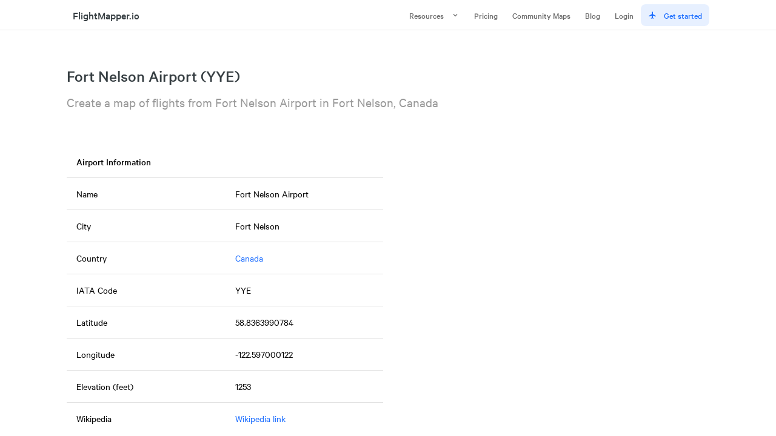

--- FILE ---
content_type: text/html; charset=utf-8
request_url: https://flightmapper.io/airports/fort-nelson-airport-yye-1975
body_size: 6566
content:
<!DOCTYPE html><html><head><meta charSet="utf-8" data-next-head=""/><meta name="viewport" content="width=device-width" data-next-head=""/><meta name="robots" content="index,follow" data-next-head=""/><meta name="googlebot" content="index,follow" data-next-head=""/><meta name="description" content="Create, visualize, track and map your flights from Fort Nelson Airport using our flight mapper. It lies in Fort Nelson, Canada and has the IATA code of (YYE)" data-next-head=""/><meta name="twitter:card" content="summary_large_image" data-next-head=""/><meta name="twitter:site" content="@flightmapper" data-next-head=""/><meta name="twitter:creator" content="@flightmapper" data-next-head=""/><meta property="og:title" content="Fort Nelson Airport (YYE) in Fort Nelson, Canada | FlightMapper.io" data-next-head=""/><meta property="og:description" content="Create, visualize, track and map your flights from Fort Nelson Airport using our flight mapper. It lies in Fort Nelson, Canada and has the IATA code of (YYE)" data-next-head=""/><meta property="og:url" content="https://flightmapper.io/airports/fort-nelson-airport-yye-1975" data-next-head=""/><meta property="og:type" content="website" data-next-head=""/><meta property="og:image" content="https://flightmapper.io/open-graph-previews/light_v1.png" data-next-head=""/><meta property="og:image:alt" content="FlightMapper.io preview map" data-next-head=""/><meta property="og:image:width" content="1000" data-next-head=""/><meta property="og:image:height" content="600" data-next-head=""/><link rel="canonical" href="https://flightmapper.io/airports/fort-nelson-airport-yye-1975" data-next-head=""/><meta property="keywords" content="" data-next-head=""/><title data-next-head="">Fort Nelson Airport (YYE) in Fort Nelson, Canada | FlightMapper.io</title><script async="" src="https://www.googletagmanager.com/gtag/js?id=G-5NLG5CHF76"></script><script>
                  window.dataLayer = window.dataLayer || [];
                  function gtag(){dataLayer.push(arguments);}
                  gtag('js', new Date());
                
                  gtag('config', 'G-5NLG5CHF76');
              </script><style>
          body, html { border: 0; margin: 0; padding: 0; }
         * { box-sizing: border-box; }
        </style><style class="_styletron_hydrate_">.ae{box-sizing:border-box}.af{position:absolute}.ag{top:-10000px}.ah{left:-10000px}.ai{display:-webkit-inline-box;display:-moz-inline-box;display:-ms-inline-flexbox;display:-webkit-inline-flex;display:inline-flex}.aj{-webkit-box-orient:horizontal;-webkit-box-direction:normal;flex-direction:row}.ak{-webkit-box-align:center;align-items:center}.al{-webkit-box-pack:center;justify-content:center}.am{border-left-width:0}.an{border-top-width:0}.ao{border-right-width:0}.ap{border-bottom-width:0}.aq{border-left-style:none}.ar{border-top-style:none}.as{border-right-style:none}.at{border-bottom-style:none}.au{outline:none}.av{box-shadow:none}.aw{text-decoration:none}.ax{-webkit-appearance:none}.ay{-webkit-transition-property:background;-moz-transition-property:background;transition-property:background}.az{transition-duration:200ms}.b0{transition-timing-function:cubic-bezier(0, 0, 1, 1)}.b1{cursor:pointer}.b2:disabled{cursor:not-allowed}.b3:disabled{background-color:transparent}.b4:disabled{color:#AFAFAF}.b5{margin-left:0}.b6{margin-top:0}.b7{margin-right:0}.b8{margin-bottom:0}.b9{font-family:Calibre Web}.ba{font-size:14px}.bb{font-weight:500}.bc{line-height:16px}.bd{border-top-right-radius:8px}.be{border-bottom-right-radius:8px}.bf{border-top-left-radius:8px}.bg{border-bottom-left-radius:8px}.bh{padding-top:10px}.bi{padding-bottom:10px}.bj{padding-left:12px}.bk{padding-right:12px}.bl{color:#6B6B6B}.bm{background-color:transparent}.bn:hover{box-shadow:inset 999px 999px 0px rgba(0, 0, 0, 0.04)}.bo:active{box-shadow:inset 999px 999px 0px rgba(0, 0, 0, 0.08)}.bp{display:-webkit-box;display:-moz-box;display:-ms-flexbox;display:-webkit-flex;display:flex}.bq{margin-left:12px}.br:disabled{background-color:#F6F6F6}.bs{color:rgba(27, 109, 255, 1)}.bt{background-color:rgba(27, 109, 255, 0.1)}.bu{margin-right:12px}.bv{font-size:16px}.bw{line-height:20px}.bx{padding-top:14px}.by{padding-bottom:14px}.bz{padding-left:16px}.c0{padding-right:16px}.c1{color:#000000}.c2{width:100%}.c3{height:100%}.c4{padding:16px}.c5{margin:40px 0}.c6{-webkit-box-orient:vertical;-webkit-box-direction:normal;flex-direction:column}.ca{background-color:#EEEEEE}.cb:hover{background-color:#E2E2E2}.cc:active{background-color:#CBCBCB}.cd{color:#545454}.ce{font-weight:normal}.cf{font-size:18px}.cg{line-height:28px}.ch{line-height:24px}.ci{padding:4px 8px}.cj{border-radius:100px}.ck{background:#048848}.cl{color:#FFFFFF}.cm{right:0}.cn{top:0}.co{transform:translate(70%, -50%)}.cp{pointer-events:none}.cq{gap:8px}.cr{background:#EEEEEE}.cs{padding:4px}.ct{position:relative}.cu{padding:6px 12px}.cv{-webkit-user-select:none;-moz-user-select:none;-ms-user-select:none;user-select:none}.cw{background:transparent}.cx{-webkit-transition:100ms all;-moz-transition:100ms all;transition:100ms all}.cy{color:currentColor}.cz{background:#FFFFFF}.d0{box-shadow:0 1px 3px 0 rgba(0, 0, 0, .1), 0 1px 2px -1px rgba(0, 0, 0, .1)}.d1{color:rgba(109, 70, 230, 1)}.d2{background-color:rgba(109, 70, 230, 0.1)}.d3{max-width:1100px}.d4{margin:auto}.d5{padding:20px}.d6{gap:24px}.d8{flex:1}.d9{aspect-ratio:1 / 1}.da{border-radius:8px}.db{overflow:hidden}.dc{gap:16px}.dd{margin:0}.de{border-left-width:2px}.df{border-right-width:2px}.dg{border-top-width:2px}.dh{border-bottom-width:2px}.di{border-left-style:solid}.dj{border-right-style:solid}.dk{border-top-style:solid}.dl{border-bottom-style:solid}.dm{-webkit-transition-property:border;-moz-transition-property:border;transition-property:border}.dn{transition-timing-function:cubic-bezier(.2, .8, .4, 1)}.do{border-left-color:#EEEEEE}.dp{border-right-color:#EEEEEE}.dq{border-top-color:#EEEEEE}.dr{border-bottom-color:#EEEEEE}.ds{padding-left:0px}.dt{padding-right:0px}.du{-webkit-transition-property:background-color;-moz-transition-property:background-color;transition-property:background-color}.dv{min-width:0}.dw{max-width:100%}.dx{cursor:-webkit-text;cursor:text}.dy{padding-left:14px}.dz{padding-right:14px}.e0{caret-color:#000000}.e1::placeholder{color:#6B6B6B}.e2{resize:none}.e3{-webkit-box-lines:multiple;flex-wrap:wrap}.e4{-webkit-tap-highlight-color:transparent}.e5{margin-top:6px}.e6{margin-right:6px}.e7{margin-bottom:6px}.e8{background-color:#000000}.e9{border-top-left-radius:50%}.ea{border-top-right-radius:50%}.eb{border-bottom-right-radius:50%}.ec{border-bottom-left-radius:50%}.ed{height:20px}.ee{margin-top:2px}.ef{margin-right:2px}.eg{margin-bottom:2px}.eh{margin-left:2px}.ei{vertical-align:middle}.ej{width:20px}.ek{flex-shrink:0}.el{background-color:#FFFFFF}.em{height:6px}.en{width:6px}.eo{width:0}.ep{height:0}.eq{padding-top:0}.er{padding-right:0}.es{padding-bottom:0}.et{padding-left:0}.eu{clip:rect(0 0 0 0)}.ev{padding-left:8px}.ew{background-color:#6B6B6B}.ex{height:14px}.ey{width:14px}.ez{padding-top:16px}.f0{padding-bottom:16px}.f1{padding-left:20px}.f2{padding-right:20px}.f3{gap:32px}.f4{padding-bottom:24px}.f6{padding:32px 16px}.f7{border-radius:12px}.f8{border:1px solid #E2E2E2}.f9{margin-bottom:24px}.fa{background:#F6F6F6}.fb{min-width:340px}.fc{font-size:20px}.fd{font-size:24px}.fe{line-height:32px}.ff:hover{background-color:#333333}.fg:active{background-color:#545454}.fh{display:-ms-grid;display:grid}.fi{-ms-grid-columns:1fr;grid-template-columns:1fr}.fj{gap:20px}.fl{color:blue}.fm{-webkit-box-align:start;align-items:start}.fo{overflow:auto}.fp{-webkit-overflow-scrolling:touch}.fq{transform:scale(1)}.fr{border-spacing:0}.fs{min-width:100%}.ft{position:-webkit-sticky;position:sticky}.fu{text-align:left}.fv{white-space:nowrap}.fw{z-index:1}.fx{border-bottom-color:hsla(0, 0%, 0%, 0.12)}.fy{border-bottom-width:1px}.fz:hover{background-color:#F6F6F6}.g0{vertical-align:top}.g1{height:400px}.g2{border-radius:6px}</style><style class="_styletron_hydrate_" media="screen and (min-width: 700px)">.c7{border:1px solid #E2E2E2}.c8{width:400px}.c9{border-radius:12px}.f5{-webkit-box-orient:horizontal;-webkit-box-direction:normal;flex-direction:row}.fk{-ms-grid-columns:1fr 1fr 1fr;grid-template-columns:1fr 1fr 1fr}.fn{-ms-grid-columns:1fr 1fr;grid-template-columns:1fr 1fr}.g3{height:100%}</style><style class="_styletron_hydrate_" media="screen and (min-width: 800px)">.d7{-webkit-box-orient:horizontal;-webkit-box-direction:normal;flex-direction:row}</style><link data-next-font="" rel="preconnect" href="/" crossorigin="anonymous"/><link rel="preload" href="/_next/static/chunks/ec3316cd5efb72a4.css" as="style"/><link rel="stylesheet" href="/_next/static/chunks/ec3316cd5efb72a4.css" data-n-g=""/><link rel="preload" href="/_next/static/chunks/2e0a6f753a5f9a44.css" as="style"/><link rel="stylesheet" href="/_next/static/chunks/2e0a6f753a5f9a44.css" data-n-g=""/><link rel="preload" href="/_next/static/chunks/0407916553f1ab33.css" as="style"/><link rel="stylesheet" href="/_next/static/chunks/0407916553f1ab33.css" data-n-g=""/><noscript data-n-css=""></noscript><script src="/_next/static/chunks/e7eb55e5a66e539e.js" defer=""></script><script src="/_next/static/chunks/8facc562bf10ff77.js" defer=""></script><script src="/_next/static/chunks/f93ddecd6c288b47.js" defer=""></script><script src="/_next/static/chunks/8eba33b259b9d70f.js" defer=""></script><script src="/_next/static/chunks/5bc0543f68a79d64.js" defer=""></script><script src="/_next/static/chunks/7a8480c07b87a413.js" defer=""></script><script src="/_next/static/chunks/63b4c6419cbe3c2f.js" defer=""></script><script src="/_next/static/chunks/42d92c65fc3c6d90.js" defer=""></script><script src="/_next/static/chunks/667b265f41d4b526.js" defer=""></script><script src="/_next/static/chunks/27078a6d9dbad9a4.js" defer=""></script><script src="/_next/static/chunks/46b4d3f3dfd84030.js" defer=""></script><script src="/_next/static/chunks/fefc7b88f92d3818.js" defer=""></script><script src="/_next/static/chunks/c48b0dc6312a0937.js" defer=""></script><script src="/_next/static/chunks/6c9648a51d1d2a69.js" defer=""></script><script src="/_next/static/chunks/bf06aa186f23d638.js" defer=""></script><script src="/_next/static/chunks/16287a56c6bd57df.js" defer=""></script><script src="/_next/static/chunks/turbopack-ed8ec9bb763aebfb.js" defer=""></script><script src="/_next/static/chunks/123e924d4f70864a.js" defer=""></script><script src="/_next/static/chunks/a93dd2f9bf6ebf71.js" defer=""></script><script src="/_next/static/chunks/486ea3a7a48c8bd4.js" defer=""></script><script src="/_next/static/chunks/257404b7dbc007c5.js" defer=""></script><script src="/_next/static/chunks/3a06e92bbbf96a1b.js" defer=""></script><script src="/_next/static/chunks/ea798b1a226b3e50.js" defer=""></script><script src="/_next/static/chunks/b4a1498d187ada20.js" defer=""></script><script src="/_next/static/chunks/fcdb16934128ae0e.js" defer=""></script><script src="/_next/static/chunks/turbopack-86d88adcfdb52d0d.js" defer=""></script><script src="/_next/static/c11d80Z7vNxHUjLy-cS5j/_ssgManifest.js" defer=""></script><script src="/_next/static/c11d80Z7vNxHUjLy-cS5j/_buildManifest.js" defer=""></script></head><body><div id="__next"><div class=""><div class="ae af ag ah"></div><div class="StaticPage-module-scss-module__Y35KSW__static-page"><nav class="StaticNavigation-module-scss-module__yrXYOq__outer-nav"><div style="max-width:1100px;margin:auto;padding:0 20px;box-sizing:border-box"><div class="StaticNavigation-module-scss-module__yrXYOq__inner-nav"><a class="TitleLogo-module-scss-module__mkfzLW__link" href="/"><div class="TitleLogo-module-scss-module__mkfzLW__title-logo"><svg class="MuiSvgIcon-root" focusable="false" viewBox="0 0 24 24" aria-hidden="true" style="color:rgba(27, 109, 255, 1);font-size:26px"><path d="M3 18h6v-2H3v2zM3 6v2h18V6H3zm0 7h12v-2H3v2z"></path></svg><div class="TitleLogo-module-scss-module__mkfzLW__main">FlightMapper.io</div><span class="TitleLogo-module-scss-module__mkfzLW__subtitle"> </span></div></a><div class="StaticNavigation-module-scss-module__yrXYOq__split" style="grid-template-columns:repeat(6, auto)"><button data-baseweb="button" aria-haspopup="true" aria-expanded="false" class="ai aj ak al am an ao ap aq ar as at au av aw ax ay az b0 b1 b2 b3 b4 b5 b6 b7 b8 b9 ba bb bc bd be bf bg bh bi bj bk bl bm bn bo">Resources<div class="bp bq"><svg stroke="currentColor" fill="currentColor" stroke-width="0" viewBox="0 0 24 24" height="1em" width="1em" xmlns="http://www.w3.org/2000/svg"><path fill="none" d="M0 0h24v24H0V0z"></path><path d="M7.41 8.59L12 13.17l4.59-4.58L18 10l-6 6-6-6 1.41-1.41z"></path></svg></div></button><button data-baseweb="button" class="ai aj ak al am an ao ap aq ar as at au av aw ax ay az b0 b1 b2 b3 b4 b5 b6 b7 b8 b9 ba bb bc bd be bf bg bh bi bj bk bl bm bn bo">Pricing</button><button data-baseweb="button" class="ai aj ak al am an ao ap aq ar as at au av aw ax ay az b0 b1 b2 b3 b4 b5 b6 b7 b8 b9 ba bb bc bd be bf bg bh bi bj bk bl bm bn bo">Community Maps</button><button data-baseweb="button" class="ai aj ak al am an ao ap aq ar as at au av aw ax ay az b0 b1 b2 b3 b4 b5 b6 b7 b8 b9 ba bb bc bd be bf bg bh bi bj bk bl bm bn bo">Blog</button><button data-baseweb="button" class="ai aj ak al am an ao ap aq ar as at au av aw ax ay az b0 b1 b2 b3 b4 b5 b6 b7 b8 b9 ba bb bc bd be bf bg bh bi bj bk bl bm bn bo">Login</button><button data-baseweb="button" class="ai aj ak al am an ao ap aq ar as at au av aw ax ay az b0 b1 b2 br b4 b5 b6 b7 b8 b9 ba bb bc bd be bf bg bh bi bj bk bs bt bn bo"><div class="bp bu"><svg stroke="currentColor" fill="currentColor" stroke-width="0" viewBox="0 0 24 24" height="1em" width="1em" xmlns="http://www.w3.org/2000/svg"><path d="M22 16v-2l-8.5-5V3.5c0-.83-.67-1.5-1.5-1.5s-1.5.67-1.5 1.5V9L2 14v2l8.5-2.5V19L8 20.5V22l4-1 4 1v-1.5L13.5 19v-5.5L22 16z"></path><path fill="none" d="M0 0h24v24H0V0z"></path></svg></div>Get started</button></div></div></div></nav><div class="StaticPage-module-scss-module__Y35KSW__rest"><div style="max-width:1100px;margin:auto;padding:0 20px;box-sizing:border-box"><div class="StaticPage-module-scss-module__Y35KSW__header"><h1>Fort Nelson Airport (YYE)</h1><h3>Create a map of flights from Fort Nelson Airport in Fort Nelson, Canada</h3></div></div><div style="padding-bottom:60px"><style>td {font-size: 16px !important;}</style><div style="display:flex;flex-direction:column;gap:32px;max-width:1100px;margin:auto;padding:0 20px;box-sizing:border-box"><div class="fh fi dc fm fn"><div class="bp c6 d6"><div data-baseweb="table-semantic" class="ct fo fp el fq"><table class="fr ae fs"><thead class=""><tr class=""><th class="b9 bv bb bw ft cn ez c0 f0 bz el c1 fu fv fw fx dl fy ">Airport Information</th><th class="b9 bv bb bw ft cn ez c0 f0 bz el c1 fu fv fw fx dl fy "></th></tr></thead><tbody class=""><tr class="fz"><td class="b9 ba ce bw ez c0 f0 bz c1 g0 fx dl fy ">Name</td><td class="b9 ba ce bw ez c0 f0 bz c1 g0 fx dl fy ">Fort Nelson Airport</td></tr><tr class="fz"><td class="b9 ba ce bw ez c0 f0 bz c1 g0 fx dl fy ">City</td><td class="b9 ba ce bw ez c0 f0 bz c1 g0 fx dl fy ">Fort Nelson</td></tr><tr class="fz"><td class="b9 ba ce bw ez c0 f0 bz c1 g0 fx dl fy ">Country</td><td class="b9 ba ce bw ez c0 f0 bz c1 g0 fx dl fy "><a href="https://flightmapper.io/airports/countries/ca">Canada</a></td></tr><tr class="fz"><td class="b9 ba ce bw ez c0 f0 bz c1 g0 fx dl fy ">IATA Code</td><td class="b9 ba ce bw ez c0 f0 bz c1 g0 fx dl fy ">YYE</td></tr><tr class="fz"><td class="b9 ba ce bw ez c0 f0 bz c1 g0 fx dl fy ">Latitude</td><td class="b9 ba ce bw ez c0 f0 bz c1 g0 fx dl fy ">58.8363990784</td></tr><tr class="fz"><td class="b9 ba ce bw ez c0 f0 bz c1 g0 fx dl fy ">Longitude</td><td class="b9 ba ce bw ez c0 f0 bz c1 g0 fx dl fy ">-122.597000122</td></tr><tr class="fz"><td class="b9 ba ce bw ez c0 f0 bz c1 g0 fx dl fy ">Elevation (feet)</td><td class="b9 ba ce bw ez c0 f0 bz c1 g0 fx dl fy ">1253</td></tr><tr class="fz"><td class="b9 ba ce bw ez c0 f0 bz c1 g0 ">Wikipedia</td><td class="b9 ba ce bw ez c0 f0 bz c1 g0 "><a href="https://en.wikipedia.org/wiki/Fort_Nelson_Airport">Wikipedia link</a></td></tr></tbody></table></div><p data-baseweb="typo-paragraphmedium" class="c1 b9 ce bv ch">Kindly check out all related<!-- --> <a href="https://flightmapper.io/airports"> Airports</a> in<!-- --> <a href="https://flightmapper.io/airports/countries/ca">Canada</a>.</p></div><div class="g1 c2 g2 db g3"><div style="position:relative;width:100%;height:100%;cursor:grab"><div style="position:relative;width:100%;height:100%"><div style="position:absolute;width:100%;height:100%;overflow:hidden;visibility:inherit" class=""></div></div></div></div></div><a class="JoinCard-module-scss-module__mMgztq__join-card" href="/join"><h2 class="JoinCard-module-scss-module__mMgztq__join-card-title">Get Started with FlightMapper.io</h2><h2>Join the internet&#x27;s #1 community for flight tracking and visualization</h2><div class="JoinCard-module-scss-module__mMgztq__checkmarks"><div class="JoinCard-module-scss-module__mMgztq__feature-row"><svg class="MuiSvgIcon-root JoinCard-module-scss-module__mMgztq__icon" focusable="false" viewBox="0 0 24 24" aria-hidden="true"><path d="M9 16.2L4.8 12l-1.4 1.4L9 19 21 7l-1.4-1.4L9 16.2z"></path></svg>3D data visualization</div><div class="JoinCard-module-scss-module__mMgztq__feature-row"><svg class="MuiSvgIcon-root JoinCard-module-scss-module__mMgztq__icon" focusable="false" viewBox="0 0 24 24" aria-hidden="true"><path d="M9 16.2L4.8 12l-1.4 1.4L9 19 21 7l-1.4-1.4L9 16.2z"></path></svg>Easy data input</div><div class="JoinCard-module-scss-module__mMgztq__feature-row"><svg class="MuiSvgIcon-root JoinCard-module-scss-module__mMgztq__icon" focusable="false" viewBox="0 0 24 24" aria-hidden="true"><path d="M9 16.2L4.8 12l-1.4 1.4L9 19 21 7l-1.4-1.4L9 16.2z"></path></svg>Export and download your data</div></div><div class="ArrowLink-module-scss-module__C0cyDW__arrow-link ArrowLink-module-scss-module__C0cyDW__arrow-link-blue">Create an account<div class="ArrowLink-module-scss-module__C0cyDW__arrow">→</div></div></a></div></div><div style="visibility:hidden;opacity:0" class="Modal-module-scss-module__aj1leq__modal-container"><div class="Modal-module-scss-module__aj1leq__modal" style="transform:scale(0.95)"><div class="Modal-module-scss-module__aj1leq__inner-modal"><div class="Modal-module-scss-module__aj1leq__header"><h1></h1><div class="Modal-module-scss-module__aj1leq__close-button"><svg class="MuiSvgIcon-root" focusable="false" viewBox="0 0 24 24" aria-hidden="true" style="font-size:26px"><path d="M19 6.41L17.59 5 12 10.59 6.41 5 5 6.41 10.59 12 5 17.59 6.41 19 12 13.41 17.59 19 19 17.59 13.41 12z"></path></svg></div></div><div class="Modal-module-scss-module__aj1leq__text"><div></div></div></div></div></div><div class="StaticFooter-module-scss-module__LrXMfW__footer"><div style="max-width:1100px;margin:auto;padding:0 20px;box-sizing:border-box" class="StaticFooter-module-scss-module__LrXMfW__inner-footer"><div class="StaticFooter-module-scss-module__LrXMfW__column StaticFooter-module-scss-module__LrXMfW__logo-column"><div><a class="TitleLogo-module-scss-module__mkfzLW__link" href="/"><div class="TitleLogo-module-scss-module__mkfzLW__title-logo"><svg class="MuiSvgIcon-root" focusable="false" viewBox="0 0 24 24" aria-hidden="true" style="color:rgba(27, 109, 255, 1);font-size:26px"><path d="M3 18h6v-2H3v2zM3 6v2h18V6H3zm0 7h12v-2H3v2z"></path></svg><div class="TitleLogo-module-scss-module__mkfzLW__main">FlightMapper.io</div><span class="TitleLogo-module-scss-module__mkfzLW__subtitle"> </span></div></a></div><div class="StaticFooter-module-scss-module__LrXMfW__copyright">© <!-- -->2026<!-- --> FlightMapper.io<!-- --> </div></div><div class="StaticFooter-module-scss-module__LrXMfW__column"><div>Socials</div><a class="StaticFooter-module-scss-module__LrXMfW__icon-row" href="https://twitter.com/flightmapper"><svg class="MuiSvgIcon-root StaticFooter-module-scss-module__LrXMfW__icon" focusable="false" viewBox="0 0 24 24" aria-hidden="true"><path d="M22.46 6c-.77.35-1.6.58-2.46.69.88-.53 1.56-1.37 1.88-2.38-.83.5-1.75.85-2.72 1.05C18.37 4.5 17.26 4 16 4c-2.35 0-4.27 1.92-4.27 4.29 0 .34.04.67.11.98C8.28 9.09 5.11 7.38 3 4.79c-.37.63-.58 1.37-.58 2.15 0 1.49.75 2.81 1.91 3.56-.71 0-1.37-.2-1.95-.5v.03c0 2.08 1.48 3.82 3.44 4.21a4.22 4.22 0 0 1-1.93.07 4.28 4.28 0 0 0 4 2.98 8.521 8.521 0 0 1-5.33 1.84c-.34 0-.68-.02-1.02-.06C3.44 20.29 5.7 21 8.12 21 16 21 20.33 14.46 20.33 8.79c0-.19 0-.37-.01-.56.84-.6 1.56-1.36 2.14-2.23z"></path></svg>Twitter</a><a class="StaticFooter-module-scss-module__LrXMfW__icon-row" href="https://instagram.com/flightmapper"><svg class="MuiSvgIcon-root StaticFooter-module-scss-module__LrXMfW__icon" focusable="false" viewBox="0 0 24 24" aria-hidden="true"><path d="M7.8 2h8.4C19.4 2 22 4.6 22 7.8v8.4a5.8 5.8 0 0 1-5.8 5.8H7.8C4.6 22 2 19.4 2 16.2V7.8A5.8 5.8 0 0 1 7.8 2m-.2 2A3.6 3.6 0 0 0 4 7.6v8.8C4 18.39 5.61 20 7.6 20h8.8a3.6 3.6 0 0 0 3.6-3.6V7.6C20 5.61 18.39 4 16.4 4H7.6m9.65 1.5a1.25 1.25 0 0 1 1.25 1.25A1.25 1.25 0 0 1 17.25 8 1.25 1.25 0 0 1 16 6.75a1.25 1.25 0 0 1 1.25-1.25M12 7a5 5 0 0 1 5 5 5 5 0 0 1-5 5 5 5 0 0 1-5-5 5 5 0 0 1 5-5m0 2a3 3 0 0 0-3 3 3 3 0 0 0 3 3 3 3 0 0 0 3-3 3 3 0 0 0-3-3z"></path></svg>Instagram</a><a class="StaticFooter-module-scss-module__LrXMfW__icon-row" href="https://linkedin.com/company/flightmapper"><svg class="MuiSvgIcon-root StaticFooter-module-scss-module__LrXMfW__icon" focusable="false" viewBox="0 0 24 24" aria-hidden="true"><path d="M19 3a2 2 0 0 1 2 2v14a2 2 0 0 1-2 2H5a2 2 0 0 1-2-2V5a2 2 0 0 1 2-2h14m-.5 15.5v-5.3a3.26 3.26 0 0 0-3.26-3.26c-.85 0-1.84.52-2.32 1.3v-1.11h-2.79v8.37h2.79v-4.93c0-.77.62-1.4 1.39-1.4a1.4 1.4 0 0 1 1.4 1.4v4.93h2.79M6.88 8.56a1.68 1.68 0 0 0 1.68-1.68c0-.93-.75-1.69-1.68-1.69a1.69 1.69 0 0 0-1.69 1.69c0 .93.76 1.68 1.69 1.68m1.39 9.94v-8.37H5.5v8.37h2.77z"></path></svg>LinkedIn</a><a class="StaticFooter-module-scss-module__LrXMfW__icon-row" href="https://tiktok.com/@flightmapper"><svg stroke="currentColor" fill="currentColor" stroke-width="0" viewBox="0 0 448 512" class="StaticFooter-module-scss-module__LrXMfW__icon" height="1em" width="1em" xmlns="http://www.w3.org/2000/svg"><path d="M448,209.91a210.06,210.06,0,0,1-122.77-39.25V349.38A162.55,162.55,0,1,1,185,188.31V278.2a74.62,74.62,0,1,0,52.23,71.18V0l88,0a121.18,121.18,0,0,0,1.86,22.17h0A122.18,122.18,0,0,0,381,102.39a121.43,121.43,0,0,0,67,20.14Z"></path></svg>TikTok</a></div><div class="StaticFooter-module-scss-module__LrXMfW__column"><div>Product</div><a href="/join">Create account</a><a href="/login">Login</a><a href="/pricing">Pricing</a><a href="/faq">Frequently Asked Questions</a><a href="/airports">Airports</a></div><div class="StaticFooter-module-scss-module__LrXMfW__column"><div>Company</div><a href="/blog">Blog</a><a href="/privacy-policy">Privacy Policy</a><a href="/careers">Careers</a><a href="mailto:help@flightmapper.io">Contact</a></div></div></div></div></div></div><div class=""></div></div><script id="__NEXT_DATA__" type="application/json">{"props":{"pageProps":{"airport":{"id":"1975","name":"Fort Nelson Airport","city":"Fort Nelson","country":"CA","position":[-122.597000122,58.8363990784],"code":"YYE","icao_code":"CYYE","elevation_ft":"1253","website":"","keywords":"","wikipedia_link":"https://en.wikipedia.org/wiki/Fort_Nelson_Airport"},"path":"fort-nelson-airport-yye-1975"},"__N_SSG":true},"page":"/airports/[name]","query":{"name":"fort-nelson-airport-yye-1975"},"buildId":"c11d80Z7vNxHUjLy-cS5j","isFallback":false,"gsp":true,"scriptLoader":[]}</script></body></html>

--- FILE ---
content_type: text/css; charset=utf-8
request_url: https://flightmapper.io/_next/static/chunks/0407916553f1ab33.css
body_size: 1760
content:
.index-module-scss-module__u9lEhG__careers h1{font-size:24px}.index-module-scss-module__u9lEhG__careers .index-module-scss-module__u9lEhG__job-row{margin:60px 0}.index-module-scss-module__u9lEhG__careers .index-module-scss-module__u9lEhG__job-row .index-module-scss-module__u9lEhG__top{justify-content:space-between;align-items:center;display:flex}@media screen and (max-width:700px){.index-module-scss-module__u9lEhG__careers .index-module-scss-module__u9lEhG__job-row .index-module-scss-module__u9lEhG__top{flex-direction:column;align-items:flex-start}}.index-module-scss-module__u9lEhG__careers .index-module-scss-module__u9lEhG__job-row .index-module-scss-module__u9lEhG__top a{font-size:16px}
.StaticNavigation-module-scss-module__yrXYOq__outer-nav{border-bottom:1px solid #e6e6e6;height:50px;position:relative}.StaticNavigation-module-scss-module__yrXYOq__outer-nav:hover{text-decoration:none!important}.StaticNavigation-module-scss-module__yrXYOq__outer-nav .StaticNavigation-module-scss-module__yrXYOq__inner-nav{justify-content:space-between;align-items:center;height:50px;display:flex}.StaticNavigation-module-scss-module__yrXYOq__outer-nav .StaticNavigation-module-scss-module__yrXYOq__inner-nav a:hover{text-decoration:none!important}.StaticNavigation-module-scss-module__yrXYOq__outer-nav .StaticNavigation-module-scss-module__yrXYOq__inner-nav .StaticNavigation-module-scss-module__yrXYOq__split{display:flex}.StaticNavigation-module-scss-module__yrXYOq__outer-nav .StaticNavigation-module-scss-module__yrXYOq__inner-nav>div{align-items:center;display:flex}.StaticNavigation-module-scss-module__yrXYOq__outer-nav .StaticNavigation-module-scss-module__yrXYOq__inner-nav a,.StaticNavigation-module-scss-module__yrXYOq__outer-nav .StaticNavigation-module-scss-module__yrXYOq__inner-nav .StaticNavigation-module-scss-module__yrXYOq__action{color:#3339;font-size:16px;font-weight:500;text-decoration:none;transition:all .2s;display:block}.StaticNavigation-module-scss-module__yrXYOq__outer-nav .StaticNavigation-module-scss-module__yrXYOq__inner-nav a:hover,.StaticNavigation-module-scss-module__yrXYOq__outer-nav .StaticNavigation-module-scss-module__yrXYOq__inner-nav .StaticNavigation-module-scss-module__yrXYOq__action:hover{color:#363e42}.StaticNavigation-module-scss-module__yrXYOq__outer-nav .StaticNavigation-module-scss-module__yrXYOq__inner-nav a,.StaticNavigation-module-scss-module__yrXYOq__outer-nav .StaticNavigation-module-scss-module__yrXYOq__inner-nav .StaticNavigation-module-scss-module__yrXYOq__action{cursor:pointer}.StaticNavigation-module-scss-module__yrXYOq__outer-nav .StaticNavigation-module-scss-module__yrXYOq__inner-nav .StaticNavigation-module-scss-module__yrXYOq__standard{color:#3339;font-size:16px;font-weight:500;display:block}.StaticNavigation-module-scss-module__yrXYOq__outer-nav .StaticNavigation-module-scss-module__yrXYOq__inner-nav .StaticNavigation-module-scss-module__yrXYOq__active{color:#363e42}.StaticNavigation-module-scss-module__yrXYOq__outer-nav .StaticNavigation-module-scss-module__yrXYOq__inner-nav .StaticNavigation-module-scss-module__yrXYOq__burger{cursor:pointer;color:#3339}@media screen and (max-width:700px){.StaticNavigation-module-scss-module__yrXYOq__outer-nav .StaticNavigation-module-scss-module__yrXYOq__inner-nav .StaticNavigation-module-scss-module__yrXYOq__desktop{display:none}}.StaticNavigation-module-scss-module__yrXYOq__outer-nav .StaticNavigation-module-scss-module__yrXYOq__dropdowns{z-index:2147483647;background:#fff;border-top:1px solid #e6e6e6;border-bottom:1px solid #e6e6e6;width:100%;height:auto;transition:all .3s;position:absolute;top:100%;left:0;overflow:hidden;box-shadow:0 1px 5px -2px #0000001a}.StaticNavigation-module-scss-module__yrXYOq__outer-nav .StaticNavigation-module-scss-module__yrXYOq__dropdowns .StaticNavigation-module-scss-module__yrXYOq__dropdown{color:#3339;box-sizing:border-box;border-bottom:1px solid #e6e6e6;padding:15px 20px;font-size:16px;font-weight:500;display:block}.StaticNavigation-module-scss-module__yrXYOq__outer-nav .StaticNavigation-module-scss-module__yrXYOq__dropdowns .StaticNavigation-module-scss-module__yrXYOq__dropdown:hover{text-decoration:none!important}.StaticNavigation-module-scss-module__yrXYOq__outer-nav .StaticNavigation-module-scss-module__yrXYOq__dropdowns .StaticNavigation-module-scss-module__yrXYOq__dropdown a{color:#3339;display:block}
.TitleLogo-module-scss-module__mkfzLW__link{text-decoration:none;color:#363e42!important}.TitleLogo-module-scss-module__mkfzLW__link:hover{color:#363e42!important}.TitleLogo-module-scss-module__mkfzLW__title-logo{cursor:pointer;align-items:center;font-size:18px;font-weight:500;display:flex}.TitleLogo-module-scss-module__mkfzLW__title-logo .TitleLogo-module-scss-module__mkfzLW__main{padding:0 10px}.TitleLogo-module-scss-module__mkfzLW__title-logo .TitleLogo-module-scss-module__mkfzLW__subtitle{color:#33333380}
.Checkmark-module-scss-module__jqYzGG__checkmark-container{cursor:pointer;-webkit-user-select:none;user-select:none;height:17px;display:block;position:relative}.Checkmark-module-scss-module__jqYzGG__checkmark-container .Checkmark-module-scss-module__jqYzGG__label{margin-left:25px}.Checkmark-module-scss-module__jqYzGG__checkmark-container input{opacity:0;cursor:pointer;width:0;height:0;position:absolute}.Checkmark-module-scss-module__jqYzGG__checkmark{background-color:#3333331a;border:1px solid #3333331a;border-radius:3px;width:15px;height:15px;position:absolute;top:0;left:0}.Checkmark-module-scss-module__jqYzGG__checkmark-container:hover input~.Checkmark-module-scss-module__jqYzGG__checkmark{background-color:#3333331a}.Checkmark-module-scss-module__jqYzGG__checkmark-container input:checked~.Checkmark-module-scss-module__jqYzGG__checkmark{background-color:#333}.Checkmark-module-scss-module__jqYzGG__checkmark:after{content:"";display:none;position:absolute}.Checkmark-module-scss-module__jqYzGG__checkmark-container input:checked~.Checkmark-module-scss-module__jqYzGG__checkmark:after{display:block}.Checkmark-module-scss-module__jqYzGG__checkmark-container .Checkmark-module-scss-module__jqYzGG__checkmark:after{border:2px solid #fff;border-width:0 2px 2px 0;border-radius:1px;width:2.5px;height:6px;top:3px;left:5px;transform:rotate(45deg)}
.SaveIndicator-module-scss-module__RgjbrG__save-indicator{align-items:center;font-size:15px;font-weight:500;display:flex;position:relative}.SaveIndicator-module-scss-module__RgjbrG__save-indicator span{margin-left:5px}.SaveIndicator-module-scss-module__RgjbrG__save-indicator{width:100px;height:46px}.SaveIndicator-module-scss-module__RgjbrG__save-indicator:hover .SaveIndicator-module-scss-module__RgjbrG__tooltip{visibility:visible;opacity:1}.SaveIndicator-module-scss-module__RgjbrG__indicator-saved,.SaveIndicator-module-scss-module__RgjbrG__indicator-saving{align-items:center;gap:4px;height:46px;transition:all .3s;display:flex;position:absolute;top:0;right:0}.SaveIndicator-module-scss-module__RgjbrG__indicator-saved{color:#07a35a}.SaveIndicator-module-scss-module__RgjbrG__indicator-saving{color:#33333380}
.TableDropdown-module-scss-module__CuPM5W__table-dropdown-container{z-index:500000;background:#fff;border-radius:3px;width:100%;padding:5px 0;position:absolute;top:100%;box-shadow:0 0 5px #0000001a}.TableDropdown-module-scss-module__CuPM5W__table-dropdown-container .TableDropdown-module-scss-module__CuPM5W__dropdown{box-sizing:border-box;cursor:pointer;background:#fcfcfc;border-bottom:none;padding:10px 15px}.TableDropdown-module-scss-module__CuPM5W__table-dropdown-container .TableDropdown-module-scss-module__CuPM5W__dropdown:first-child{border-top-left-radius:3px;border-top-right-radius:3px}.TableDropdown-module-scss-module__CuPM5W__table-dropdown-container .TableDropdown-module-scss-module__CuPM5W__dropdown:last-child{border-bottom-right-radius:3px;border-bottom-left-radius:3px}.TableDropdown-module-scss-module__CuPM5W__table-dropdown-container .TableDropdown-module-scss-module__CuPM5W__dropdown .TableDropdown-module-scss-module__CuPM5W__airline-dropdown{align-items:center;display:flex}.TableDropdown-module-scss-module__CuPM5W__table-dropdown-container .TableDropdown-module-scss-module__CuPM5W__dropdown .TableDropdown-module-scss-module__CuPM5W__airport-dropdown .TableDropdown-module-scss-module__CuPM5W__airport-flag{border-radius:1px;height:10px;margin-right:5px}.TableDropdown-module-scss-module__CuPM5W__table-dropdown-container .TableDropdown-module-scss-module__CuPM5W__active-dropdown{background:#1b6dff1a}
.AirlineCell-module-scss-module__GAUj0W__airline-container{height:100%;position:relative}.AirlineCell-module-scss-module__GAUj0W__airline-container .AirlineCell-module-scss-module__GAUj0W__airline{align-items:center;height:100%;display:flex;position:absolute;top:0}.AirlineCell-module-scss-module__GAUj0W__airline-container .AirlineCell-module-scss-module__GAUj0W__logo{border-radius:3px;width:22px;height:22px;margin-right:10px;transition:all .1s}
.AirportCell-module-scss-module__x5o-LW__airport-container{cursor:text;height:100%;position:relative}.AirportCell-module-scss-module__x5o-LW__airport-container .AirportCell-module-scss-module__x5o-LW__airport{align-items:center;width:100%;height:100%;display:flex;position:absolute;top:0}.AirportCell-module-scss-module__x5o-LW__airport-container .AirportCell-module-scss-module__x5o-LW__airport .AirportCell-module-scss-module__x5o-LW__airport-non-input{width:100%}.AirportCell-module-scss-module__x5o-LW__airport-container .AirportCell-module-scss-module__x5o-LW__airport-desc{color:#33333380;font-size:14px;transition:all .3s}.AirportCell-module-scss-module__x5o-LW__airport-container .AirportCell-module-scss-module__x5o-LW__airport-dropdowns{z-index:500000;width:100%;height:100%;position:absolute;top:100%}.AirportCell-module-scss-module__x5o-LW__airport-container .AirportCell-module-scss-module__x5o-LW__airport-dropdowns .AirportCell-module-scss-module__x5o-LW__dropdown{box-sizing:border-box;cursor:pointer;background:#fcfcfc;border:1px solid #e6e6e6;border-bottom:none;padding:15px;font-size:14px;display:flex}.AirportCell-module-scss-module__x5o-LW__airport-container .AirportCell-module-scss-module__x5o-LW__airport-dropdowns .AirportCell-module-scss-module__x5o-LW__dropdown:last-child{border:1px solid #e6e6e6}.AirportCell-module-scss-module__x5o-LW__airport-container .AirportCell-module-scss-module__x5o-LW__airport-dropdowns .AirportCell-module-scss-module__x5o-LW__active-dropdown{background:#f7f9ff}
.DateCell-module-scss-module__VwAyOa__date-container{align-items:center;height:100%;display:flex}
.Paginator-module-scss-module__mLwHYa__paginator{color:#3339;align-items:center;height:100%;font-size:15px;display:flex}.Paginator-module-scss-module__mLwHYa__paginator .Paginator-module-scss-module__mLwHYa__element,.Paginator-module-scss-module__mLwHYa__paginator .Paginator-module-scss-module__mLwHYa__circle{-webkit-user-select:none;user-select:none;border-radius:50%;justify-content:center;align-items:center;width:36px;height:36px;margin:0 5px;display:flex}.Paginator-module-scss-module__mLwHYa__paginator .Paginator-module-scss-module__mLwHYa__circle{cursor:pointer}.Paginator-module-scss-module__mLwHYa__paginator .Paginator-module-scss-module__mLwHYa__circle:hover,.Paginator-module-scss-module__mLwHYa__paginator .Paginator-module-scss-module__mLwHYa__current{color:#1b6dff;background:#1b6dff1a}.Paginator-module-scss-module__mLwHYa__paginator .Paginator-module-scss-module__mLwHYa__number{font-weight:500}
.MapContainer-module-scss-module__kUZ1xG__map-container{flex-direction:column;flex:1;width:100%;height:100%;display:flex;position:relative}
.Sidebar-module-scss-module__oTh5fa__sidebar{box-sizing:border-box;height:100%;display:relative;width:"100%";background:#fcfcfc;border-right:1px solid #e6e6e6;font-size:15px;transition:all .3s;overflow:hidden auto}.Sidebar-module-scss-module__oTh5fa__sidebar p{margin:8px 0;font-size:15px}.Sidebar-module-scss-module__oTh5fa__sidebar h2{margin:12px 0}.Sidebar-module-scss-module__oTh5fa__sidebar h2:first-child{margin-top:0}.Sidebar-module-scss-module__oTh5fa__sidebar .Sidebar-module-scss-module__oTh5fa__sidebar-section-container{width:100%;height:calc(100% - 50px);position:absolute;overflow:hidden scroll}.Sidebar-module-scss-module__oTh5fa__sidebar .Sidebar-module-scss-module__oTh5fa__sidebar-section-container .Sidebar-module-scss-module__oTh5fa__highlight{color:#363e42}.Sidebar-module-scss-module__oTh5fa__sidebar .Sidebar-module-scss-module__oTh5fa__sidebar-section-container .Sidebar-module-scss-module__oTh5fa__highlight .Sidebar-module-scss-module__oTh5fa__coords{width:40px;display:inline-block}.Sidebar-module-scss-module__oTh5fa__sidebar .Sidebar-module-scss-module__oTh5fa__data-sidebar-content{box-sizing:border-box;flex-direction:column;justify-content:space-between;width:100%;height:100%;padding:15px;display:flex;overflow-x:hidden}.Sidebar-module-scss-module__oTh5fa__sidebar .Sidebar-module-scss-module__oTh5fa__data-sidebar-content .Sidebar-module-scss-module__oTh5fa__logo-attribution{color:#33333380;font-size:12px;text-decoration:none}.Sidebar-module-scss-module__oTh5fa__sidebar .Sidebar-module-scss-module__oTh5fa__sidebar-tab-nav-container{height:46px;width:"100%";background:#fff;border-bottom:1px solid #e6e6e6}
.Slider-module-scss-module__l-f5Pq__slider-container{align-items:center;display:flex}.Slider-module-scss-module__l-f5Pq__slider-container .Slider-module-scss-module__l-f5Pq__label{text-align:right;width:25px;font-size:16px;font-weight:500}.Slider-module-scss-module__l-f5Pq__slider{appearance:none;box-sizing:border-box;border-radius:4px;outline:none;width:100%;height:3px}.Slider-module-scss-module__l-f5Pq__slider::-webkit-slider-thumb{appearance:none;cursor:pointer;background:#fff;border:.5px solid #3333;border-radius:2px;width:9px;height:18px;box-shadow:0 1px 2px #c9c9c9}.Slider-module-scss-module__l-f5Pq__slider::-moz-range-thumb{appearance:none;cursor:pointer;background:#fff;border:.5px solid #3333;border-radius:2px;width:10px;height:20px;box-shadow:0 1px 2px #a7a7a7}


--- FILE ---
content_type: application/javascript; charset=utf-8
request_url: https://flightmapper.io/_next/static/chunks/486ea3a7a48c8bd4.js
body_size: 14427
content:
(globalThis.TURBOPACK||(globalThis.TURBOPACK=[])).push(["object"==typeof document?document.currentScript:void 0,16296,t=>{"use strict";var e="undefined"!=typeof Float32Array?Float32Array:Array,n=Math.random;function i(t){return t>=0?Math.round(t):t%.5==0?Math.floor(t):Math.round(t)}t.s(["ANGLE_ORDER",()=>"zyx","ARRAY_TYPE",()=>e,"EPSILON",()=>1e-6,"RANDOM",()=>n,"round",()=>i])},94079,t=>{"use strict";var e,n=t.i(16296);function i(t){var e=new n.ARRAY_TYPE(4);return e[0]=t[0],e[1]=t[1],e[2]=t[2],e[3]=t[3],e}function r(t,e,i,r){var s=new n.ARRAY_TYPE(4);return s[0]=t,s[1]=e,s[2]=i,s[3]=r,s}function s(t,e){return t[0]=e[0],t[1]=e[1],t[2]=e[2],t[3]=e[3],t}function a(t,e,n,i,r){return t[0]=e,t[1]=n,t[2]=i,t[3]=r,t}function o(t,e,n){return t[0]=e[0]+n[0],t[1]=e[1]+n[1],t[2]=e[2]+n[2],t[3]=e[3]+n[3],t}function h(t,e,n){return t[0]=e[0]*n,t[1]=e[1]*n,t[2]=e[2]*n,t[3]=e[3]*n,t}function u(t){var e=t[0],n=t[1],i=t[2],r=t[3];return Math.sqrt(e*e+n*n+i*i+r*r)}function l(t){var e=t[0],n=t[1],i=t[2],r=t[3];return e*e+n*n+i*i+r*r}function c(t,e){var n=e[0],i=e[1],r=e[2],s=e[3],a=n*n+i*i+r*r+s*s;return a>0&&(a=1/Math.sqrt(a)),t[0]=n*a,t[1]=i*a,t[2]=r*a,t[3]=s*a,t}function p(t,e){return t[0]*e[0]+t[1]*e[1]+t[2]*e[2]+t[3]*e[3]}function v(t,e,n,i){var r=e[0],s=e[1],a=e[2],o=e[3];return t[0]=r+i*(n[0]-r),t[1]=s+i*(n[1]-s),t[2]=a+i*(n[2]-a),t[3]=o+i*(n[3]-o),t}function f(t,e,n){var i=e[0],r=e[1],s=e[2],a=e[3];return t[0]=n[0]*i+n[4]*r+n[8]*s+n[12]*a,t[1]=n[1]*i+n[5]*r+n[9]*s+n[13]*a,t[2]=n[2]*i+n[6]*r+n[10]*s+n[14]*a,t[3]=n[3]*i+n[7]*r+n[11]*s+n[15]*a,t}function d(t,e,n){var i=n[0],r=n[1],s=n[2],a=n[3],o=e[0],h=e[1],u=e[2],l=r*u-s*h,c=s*o-i*u,p=i*h-r*o;return l+=l,c+=c,p+=p,t[0]=o+a*l+r*p-s*c,t[1]=h+a*c+s*l-i*p,t[2]=u+a*p+i*c-r*l,t[3]=e[3],t}function m(t,e){return t[0]===e[0]&&t[1]===e[1]&&t[2]===e[2]&&t[3]===e[3]}e=new n.ARRAY_TYPE(4),n.ARRAY_TYPE!=Float32Array&&(e[0]=0,e[1]=0,e[2]=0,e[3]=0),t.s(["add",()=>o,"clone",()=>i,"copy",()=>s,"dot",()=>p,"exactEquals",()=>m,"fromValues",()=>r,"length",()=>u,"lerp",()=>v,"normalize",()=>c,"scale",()=>h,"set",()=>a,"squaredLength",()=>l,"transformMat4",()=>f,"transformQuat",()=>d])},22150,t=>{"use strict";var e=t.i(16296);function n(t,e){if(t===e){var n=e[1],i=e[2],r=e[3],s=e[6],a=e[7],o=e[11];t[1]=e[4],t[2]=e[8],t[3]=e[12],t[4]=n,t[6]=e[9],t[7]=e[13],t[8]=i,t[9]=s,t[11]=e[14],t[12]=r,t[13]=a,t[14]=o}else t[0]=e[0],t[1]=e[4],t[2]=e[8],t[3]=e[12],t[4]=e[1],t[5]=e[5],t[6]=e[9],t[7]=e[13],t[8]=e[2],t[9]=e[6],t[10]=e[10],t[11]=e[14],t[12]=e[3],t[13]=e[7],t[14]=e[11],t[15]=e[15];return t}function i(t,e){var n=e[0],i=e[1],r=e[2],s=e[3],a=e[4],o=e[5],h=e[6],u=e[7],l=e[8],c=e[9],p=e[10],v=e[11],f=e[12],d=e[13],m=e[14],E=e[15],g=n*o-i*a,y=n*h-r*a,b=n*u-s*a,M=i*h-r*o,T=i*u-s*o,I=r*u-s*h,_=l*d-c*f,w=l*m-p*f,A=l*E-v*f,P=c*m-p*d,x=c*E-v*d,O=p*E-v*m,S=g*O-y*x+b*P+M*A-T*w+I*_;return S?(S=1/S,t[0]=(o*O-h*x+u*P)*S,t[1]=(r*x-i*O-s*P)*S,t[2]=(d*I-m*T+E*M)*S,t[3]=(p*T-c*I-v*M)*S,t[4]=(h*A-a*O-u*w)*S,t[5]=(n*O-r*A+s*w)*S,t[6]=(m*b-f*I-E*y)*S,t[7]=(l*I-p*b+v*y)*S,t[8]=(a*x-o*A+u*_)*S,t[9]=(i*A-n*x-s*_)*S,t[10]=(f*T-d*b+E*g)*S,t[11]=(c*b-l*T-v*g)*S,t[12]=(o*w-a*P-h*_)*S,t[13]=(n*P-i*w+r*_)*S,t[14]=(d*y-f*M-m*g)*S,t[15]=(l*M-c*y+p*g)*S,t):null}function r(t){var e=t[0],n=t[1],i=t[2],r=t[3],s=t[4],a=t[5],o=t[6],h=t[7],u=t[8],l=t[9],c=t[10],p=t[11],v=t[12],f=t[13],d=t[14],m=t[15],E=e*a-n*s,g=e*o-i*s,y=n*o-i*a,b=u*f-l*v,M=u*d-c*v,T=l*d-c*f;return h*(e*T-n*M+i*b)-r*(s*T-a*M+o*b)+m*(u*y-l*g+c*E)-p*(v*y-f*g+d*E)}function s(t,e,n){var i=e[0],r=e[1],s=e[2],a=e[3],o=e[4],h=e[5],u=e[6],l=e[7],c=e[8],p=e[9],v=e[10],f=e[11],d=e[12],m=e[13],E=e[14],g=e[15],y=n[0],b=n[1],M=n[2],T=n[3];return t[0]=y*i+b*o+M*c+T*d,t[1]=y*r+b*h+M*p+T*m,t[2]=y*s+b*u+M*v+T*E,t[3]=y*a+b*l+M*f+T*g,y=n[4],b=n[5],M=n[6],T=n[7],t[4]=y*i+b*o+M*c+T*d,t[5]=y*r+b*h+M*p+T*m,t[6]=y*s+b*u+M*v+T*E,t[7]=y*a+b*l+M*f+T*g,y=n[8],b=n[9],M=n[10],T=n[11],t[8]=y*i+b*o+M*c+T*d,t[9]=y*r+b*h+M*p+T*m,t[10]=y*s+b*u+M*v+T*E,t[11]=y*a+b*l+M*f+T*g,y=n[12],b=n[13],M=n[14],T=n[15],t[12]=y*i+b*o+M*c+T*d,t[13]=y*r+b*h+M*p+T*m,t[14]=y*s+b*u+M*v+T*E,t[15]=y*a+b*l+M*f+T*g,t}function a(t,e,n){var i,r,s,a,o,h,u,l,c,p,v,f,d=n[0],m=n[1],E=n[2];return e===t?(t[12]=e[0]*d+e[4]*m+e[8]*E+e[12],t[13]=e[1]*d+e[5]*m+e[9]*E+e[13],t[14]=e[2]*d+e[6]*m+e[10]*E+e[14],t[15]=e[3]*d+e[7]*m+e[11]*E+e[15]):(i=e[0],r=e[1],s=e[2],a=e[3],o=e[4],h=e[5],u=e[6],l=e[7],c=e[8],p=e[9],v=e[10],f=e[11],t[0]=i,t[1]=r,t[2]=s,t[3]=a,t[4]=o,t[5]=h,t[6]=u,t[7]=l,t[8]=c,t[9]=p,t[10]=v,t[11]=f,t[12]=i*d+o*m+c*E+e[12],t[13]=r*d+h*m+p*E+e[13],t[14]=s*d+u*m+v*E+e[14],t[15]=a*d+l*m+f*E+e[15]),t}function o(t,e,n){var i=n[0],r=n[1],s=n[2];return t[0]=e[0]*i,t[1]=e[1]*i,t[2]=e[2]*i,t[3]=e[3]*i,t[4]=e[4]*r,t[5]=e[5]*r,t[6]=e[6]*r,t[7]=e[7]*r,t[8]=e[8]*s,t[9]=e[9]*s,t[10]=e[10]*s,t[11]=e[11]*s,t[12]=e[12],t[13]=e[13],t[14]=e[14],t[15]=e[15],t}function h(t,n,i,r){var s,a,o,h,u,l,c,p,v,f,d,m,E,g,y,b,M,T,I,_,w,A,P,x,O=r[0],S=r[1],R=r[2],L=Math.sqrt(O*O+S*S+R*R);return L<e.EPSILON?null:(O*=L=1/L,S*=L,R*=L,s=Math.sin(i),o=1-(a=Math.cos(i)),h=n[0],u=n[1],l=n[2],c=n[3],p=n[4],v=n[5],f=n[6],d=n[7],m=n[8],E=n[9],g=n[10],y=n[11],b=O*O*o+a,M=S*O*o+R*s,T=R*O*o-S*s,I=O*S*o-R*s,_=S*S*o+a,w=R*S*o+O*s,A=O*R*o+S*s,P=S*R*o-O*s,x=R*R*o+a,t[0]=h*b+p*M+m*T,t[1]=u*b+v*M+E*T,t[2]=l*b+f*M+g*T,t[3]=c*b+d*M+y*T,t[4]=h*I+p*_+m*w,t[5]=u*I+v*_+E*w,t[6]=l*I+f*_+g*w,t[7]=c*I+d*_+y*w,t[8]=h*A+p*P+m*x,t[9]=u*A+v*P+E*x,t[10]=l*A+f*P+g*x,t[11]=c*A+d*P+y*x,n!==t&&(t[12]=n[12],t[13]=n[13],t[14]=n[14],t[15]=n[15]),t)}function u(t,e,n){var i=Math.sin(n),r=Math.cos(n),s=e[4],a=e[5],o=e[6],h=e[7],u=e[8],l=e[9],c=e[10],p=e[11];return e!==t&&(t[0]=e[0],t[1]=e[1],t[2]=e[2],t[3]=e[3],t[12]=e[12],t[13]=e[13],t[14]=e[14],t[15]=e[15]),t[4]=s*r+u*i,t[5]=a*r+l*i,t[6]=o*r+c*i,t[7]=h*r+p*i,t[8]=u*r-s*i,t[9]=l*r-a*i,t[10]=c*r-o*i,t[11]=p*r-h*i,t}function l(t,e,n){var i=Math.sin(n),r=Math.cos(n),s=e[0],a=e[1],o=e[2],h=e[3],u=e[8],l=e[9],c=e[10],p=e[11];return e!==t&&(t[4]=e[4],t[5]=e[5],t[6]=e[6],t[7]=e[7],t[12]=e[12],t[13]=e[13],t[14]=e[14],t[15]=e[15]),t[0]=s*r-u*i,t[1]=a*r-l*i,t[2]=o*r-c*i,t[3]=h*r-p*i,t[8]=s*i+u*r,t[9]=a*i+l*r,t[10]=o*i+c*r,t[11]=h*i+p*r,t}function c(t,e,n){var i=Math.sin(n),r=Math.cos(n),s=e[0],a=e[1],o=e[2],h=e[3],u=e[4],l=e[5],c=e[6],p=e[7];return e!==t&&(t[8]=e[8],t[9]=e[9],t[10]=e[10],t[11]=e[11],t[12]=e[12],t[13]=e[13],t[14]=e[14],t[15]=e[15]),t[0]=s*r+u*i,t[1]=a*r+l*i,t[2]=o*r+c*i,t[3]=h*r+p*i,t[4]=u*r-s*i,t[5]=l*r-a*i,t[6]=c*r-o*i,t[7]=p*r-h*i,t}function p(t,e){var n=e[0],i=e[1],r=e[2],s=e[4],a=e[5],o=e[6],h=e[8],u=e[9],l=e[10];return t[0]=Math.sqrt(n*n+i*i+r*r),t[1]=Math.sqrt(s*s+a*a+o*o),t[2]=Math.sqrt(h*h+u*u+l*l),t}function v(t,e){var n=e[0],i=e[1],r=e[2],s=e[3],a=n+n,o=i+i,h=r+r,u=n*a,l=i*a,c=i*o,p=r*a,v=r*o,f=r*h,d=s*a,m=s*o,E=s*h;return t[0]=1-c-f,t[1]=l+E,t[2]=p-m,t[3]=0,t[4]=l-E,t[5]=1-u-f,t[6]=v+d,t[7]=0,t[8]=p+m,t[9]=v-d,t[10]=1-u-c,t[11]=0,t[12]=0,t[13]=0,t[14]=0,t[15]=1,t}function f(t,e,n,i,r,s,a){var o=1/(n-e),h=1/(r-i),u=1/(s-a);return t[0]=2*s*o,t[1]=0,t[2]=0,t[3]=0,t[4]=0,t[5]=2*s*h,t[6]=0,t[7]=0,t[8]=(n+e)*o,t[9]=(r+i)*h,t[10]=(a+s)*u,t[11]=-1,t[12]=0,t[13]=0,t[14]=a*s*2*u,t[15]=0,t}var d=function(t,e,n,i,r){var s=1/Math.tan(e/2);if(t[0]=s/n,t[1]=0,t[2]=0,t[3]=0,t[4]=0,t[5]=s,t[6]=0,t[7]=0,t[8]=0,t[9]=0,t[11]=-1,t[12]=0,t[13]=0,t[15]=0,null!=r&&r!==1/0){var a=1/(i-r);t[10]=(r+i)*a,t[14]=2*r*i*a}else t[10]=-1,t[14]=-2*i;return t},m=function(t,e,n,i,r,s,a){var o=1/(e-n),h=1/(i-r),u=1/(s-a);return t[0]=-2*o,t[1]=0,t[2]=0,t[3]=0,t[4]=0,t[5]=-2*h,t[6]=0,t[7]=0,t[8]=0,t[9]=0,t[10]=2*u,t[11]=0,t[12]=(e+n)*o,t[13]=(r+i)*h,t[14]=(a+s)*u,t[15]=1,t};function E(t,n,i,r){var s,a,o,h,u,l,c,p,v,f,d=n[0],m=n[1],E=n[2],g=r[0],y=r[1],b=r[2],M=i[0],T=i[1],I=i[2];return Math.abs(d-M)<e.EPSILON&&Math.abs(m-T)<e.EPSILON&&Math.abs(E-I)<e.EPSILON?(t[0]=1,t[1]=0,t[2]=0,t[3]=0,t[4]=0,t[5]=1,t[6]=0,t[7]=0,t[8]=0,t[9]=0,t[10]=1,t[11]=0,t[12]=0,t[13]=0,t[14]=0,t[15]=1,t):(f=1/Math.sqrt((c=d-M)*c+(p=m-T)*p+(v=E-I)*v),c*=f,p*=f,v*=f,(f=Math.sqrt((s=y*v-b*p)*s+(a=b*c-g*v)*a+(o=g*p-y*c)*o))?(s*=f=1/f,a*=f,o*=f):(s=0,a=0,o=0),(f=Math.sqrt((h=p*o-v*a)*h+(u=v*s-c*o)*u+(l=c*a-p*s)*l))?(h*=f=1/f,u*=f,l*=f):(h=0,u=0,l=0),t[0]=s,t[1]=h,t[2]=c,t[3]=0,t[4]=a,t[5]=u,t[6]=p,t[7]=0,t[8]=o,t[9]=l,t[10]=v,t[11]=0,t[12]=-(s*d+a*m+o*E),t[13]=-(h*d+u*m+l*E),t[14]=-(c*d+p*m+v*E),t[15]=1,t)}function g(t,n){var i=t[0],r=t[1],s=t[2],a=t[3],o=t[4],h=t[5],u=t[6],l=t[7],c=t[8],p=t[9],v=t[10],f=t[11],d=t[12],m=t[13],E=t[14],g=t[15],y=n[0],b=n[1],M=n[2],T=n[3],I=n[4],_=n[5],w=n[6],A=n[7],P=n[8],x=n[9],O=n[10],S=n[11],R=n[12],L=n[13],N=n[14],Y=n[15];return Math.abs(i-y)<=e.EPSILON*Math.max(1,Math.abs(i),Math.abs(y))&&Math.abs(r-b)<=e.EPSILON*Math.max(1,Math.abs(r),Math.abs(b))&&Math.abs(s-M)<=e.EPSILON*Math.max(1,Math.abs(s),Math.abs(M))&&Math.abs(a-T)<=e.EPSILON*Math.max(1,Math.abs(a),Math.abs(T))&&Math.abs(o-I)<=e.EPSILON*Math.max(1,Math.abs(o),Math.abs(I))&&Math.abs(h-_)<=e.EPSILON*Math.max(1,Math.abs(h),Math.abs(_))&&Math.abs(u-w)<=e.EPSILON*Math.max(1,Math.abs(u),Math.abs(w))&&Math.abs(l-A)<=e.EPSILON*Math.max(1,Math.abs(l),Math.abs(A))&&Math.abs(c-P)<=e.EPSILON*Math.max(1,Math.abs(c),Math.abs(P))&&Math.abs(p-x)<=e.EPSILON*Math.max(1,Math.abs(p),Math.abs(x))&&Math.abs(v-O)<=e.EPSILON*Math.max(1,Math.abs(v),Math.abs(O))&&Math.abs(f-S)<=e.EPSILON*Math.max(1,Math.abs(f),Math.abs(S))&&Math.abs(d-R)<=e.EPSILON*Math.max(1,Math.abs(d),Math.abs(R))&&Math.abs(m-L)<=e.EPSILON*Math.max(1,Math.abs(m),Math.abs(L))&&Math.abs(E-N)<=e.EPSILON*Math.max(1,Math.abs(E),Math.abs(N))&&Math.abs(g-Y)<=e.EPSILON*Math.max(1,Math.abs(g),Math.abs(Y))}t.s(["determinant",()=>r,"equals",()=>g,"fromQuat",()=>v,"frustum",()=>f,"getScaling",()=>p,"invert",()=>i,"lookAt",()=>E,"multiply",()=>s,"ortho",()=>m,"perspective",()=>d,"rotate",()=>h,"rotateX",()=>u,"rotateY",()=>l,"rotateZ",()=>c,"scale",()=>o,"translate",()=>a,"transpose",()=>n])},46490,t=>{"use strict";var e,n=t.i(16296);function i(t,e,n){return t[0]=e[0]+n[0],t[1]=e[1]+n[1],t}function r(t,e,n){return t[0]=e[0]*n,t[1]=e[1]*n,t}function s(t){var e=t[0],n=t[1];return Math.sqrt(e*e+n*n)}function a(t,e){return t[0]=-e[0],t[1]=-e[1],t}function o(t,e,n,i){var r=e[0],s=e[1];return t[0]=r+i*(n[0]-r),t[1]=s+i*(n[1]-s),t}function h(t,e,n){var i=e[0],r=e[1];return t[0]=n[0]*i+n[2]*r,t[1]=n[1]*i+n[3]*r,t}function u(t,e,n){var i=e[0],r=e[1];return t[0]=n[0]*i+n[2]*r+n[4],t[1]=n[1]*i+n[3]*r+n[5],t}function l(t,e,n){var i=e[0],r=e[1];return t[0]=n[0]*i+n[3]*r+n[6],t[1]=n[1]*i+n[4]*r+n[7],t}function c(t,e,n){var i=e[0],r=e[1];return t[0]=n[0]*i+n[4]*r+n[12],t[1]=n[1]*i+n[5]*r+n[13],t}var p=function(t,e,n){return t[0]=e[0]-n[0],t[1]=e[1]-n[1],t};e=new n.ARRAY_TYPE(2),n.ARRAY_TYPE!=Float32Array&&(e[0]=0,e[1]=0),t.s(["add",()=>i,"length",()=>s,"lerp",()=>o,"negate",()=>a,"scale",()=>r,"sub",()=>p,"transformMat2",()=>h,"transformMat2d",()=>u,"transformMat3",()=>l,"transformMat4",()=>c])},35412,t=>{"use strict";var e=t.i(16296);function n(){var t=new e.ARRAY_TYPE(3);return e.ARRAY_TYPE!=Float32Array&&(t[0]=0,t[1]=0,t[2]=0),t}function i(t,n,i){var r=new e.ARRAY_TYPE(3);return r[0]=t,r[1]=n,r[2]=i,r}function r(t,e,n){return t[0]=e[0]+n[0],t[1]=e[1]+n[1],t[2]=e[2]+n[2],t}function s(t,e){return t[0]=-e[0],t[1]=-e[1],t[2]=-e[2],t}function a(t,e){var n=e[0],i=e[1],r=e[2],s=n*n+i*i+r*r;return s>0&&(s=1/Math.sqrt(s)),t[0]=e[0]*s,t[1]=e[1]*s,t[2]=e[2]*s,t}function o(t,e){return t[0]*e[0]+t[1]*e[1]+t[2]*e[2]}function h(t,e,n){var i=e[0],r=e[1],s=e[2],a=n[0],o=n[1],h=n[2];return t[0]=r*h-s*o,t[1]=s*a-i*h,t[2]=i*o-r*a,t}function u(t,e,n,i){var r=e[0],s=e[1],a=e[2];return t[0]=r+i*(n[0]-r),t[1]=s+i*(n[1]-s),t[2]=a+i*(n[2]-a),t}function l(t,e,n){var i=e[0],r=e[1],s=e[2],a=n[3]*i+n[7]*r+n[11]*s+n[15];return a=a||1,t[0]=(n[0]*i+n[4]*r+n[8]*s+n[12])/a,t[1]=(n[1]*i+n[5]*r+n[9]*s+n[13])/a,t[2]=(n[2]*i+n[6]*r+n[10]*s+n[14])/a,t}function c(t,e,n){var i=e[0],r=e[1],s=e[2];return t[0]=i*n[0]+r*n[3]+s*n[6],t[1]=i*n[1]+r*n[4]+s*n[7],t[2]=i*n[2]+r*n[5]+s*n[8],t}function p(t,e,n){var i=n[0],r=n[1],s=n[2],a=n[3],o=e[0],h=e[1],u=e[2],l=r*u-s*h,c=s*o-i*u,p=i*h-r*o;return l+=l,c+=c,p+=p,t[0]=o+a*l+r*p-s*c,t[1]=h+a*c+s*l-i*p,t[2]=u+a*p+i*c-r*l,t}function v(t,e,n,i){var r=[],s=[];return r[0]=e[0]-n[0],r[1]=e[1]-n[1],r[2]=e[2]-n[2],s[0]=r[0],s[1]=r[1]*Math.cos(i)-r[2]*Math.sin(i),s[2]=r[1]*Math.sin(i)+r[2]*Math.cos(i),t[0]=s[0]+n[0],t[1]=s[1]+n[1],t[2]=s[2]+n[2],t}function f(t,e,n,i){var r=[],s=[];return r[0]=e[0]-n[0],r[1]=e[1]-n[1],r[2]=e[2]-n[2],s[0]=r[2]*Math.sin(i)+r[0]*Math.cos(i),s[1]=r[1],s[2]=r[2]*Math.cos(i)-r[0]*Math.sin(i),t[0]=s[0]+n[0],t[1]=s[1]+n[1],t[2]=s[2]+n[2],t}function d(t,e,n,i){var r=[],s=[];return r[0]=e[0]-n[0],r[1]=e[1]-n[1],r[2]=e[2]-n[2],s[0]=r[0]*Math.cos(i)-r[1]*Math.sin(i),s[1]=r[0]*Math.sin(i)+r[1]*Math.cos(i),s[2]=r[2],t[0]=s[0]+n[0],t[1]=s[1]+n[1],t[2]=s[2]+n[2],t}function m(t,e){var n=t[0],i=t[1],r=t[2],s=e[0],a=e[1],h=e[2],u=Math.sqrt((n*n+i*i+r*r)*(s*s+a*a+h*h));return Math.acos(Math.min(Math.max(u&&o(t,e)/u,-1),1))}var E=function(t,e,n){return t[0]=e[0]-n[0],t[1]=e[1]-n[1],t[2]=e[2]-n[2],t},g=function(t,e,n){return t[0]=e[0]*n[0],t[1]=e[1]*n[1],t[2]=e[2]*n[2],t},y=function(t){var e=t[0],n=t[1],i=t[2];return Math.sqrt(e*e+n*n+i*i)},b=function(t){var e=t[0],n=t[1],i=t[2];return e*e+n*n+i*i};n(),t.s(["add",()=>r,"angle",()=>m,"create",()=>n,"cross",()=>h,"dot",()=>o,"fromValues",()=>i,"len",()=>y,"lerp",()=>u,"mul",()=>g,"negate",()=>s,"normalize",()=>a,"rotateX",()=>v,"rotateY",()=>f,"rotateZ",()=>d,"sqrLen",()=>b,"sub",()=>E,"transformMat3",()=>c,"transformMat4",()=>l,"transformQuat",()=>p])},62408,(t,e,n)=>{!function(n,i,r,s){"use strict";var a,o=["","webkit","Moz","MS","ms","o"],h=i.createElement("div"),u=Math.round,l=Math.abs,c=Date.now;function p(t,e,n){return setTimeout(y(t,n),e)}function v(t,e,n){return!!Array.isArray(t)&&(f(t,n[e],n),!0)}function f(t,e,n){var i;if(t)if(t.forEach)t.forEach(e,n);else if(t.length!==s)for(i=0;i<t.length;)e.call(n,t[i],i,t),i++;else for(i in t)t.hasOwnProperty(i)&&e.call(n,t[i],i,t)}function d(t,e,i){var r="DEPRECATED METHOD: "+e+"\n"+i+" AT \n";return function(){var e=Error("get-stack-trace"),i=e&&e.stack?e.stack.replace(/^[^\(]+?[\n$]/gm,"").replace(/^\s+at\s+/gm,"").replace(/^Object.<anonymous>\s*\(/gm,"{anonymous}()@"):"Unknown Stack Trace",s=n.console&&(n.console.warn||n.console.log);return s&&s.call(n.console,r,i),t.apply(this,arguments)}}a="function"!=typeof Object.assign?function(t){if(null==t)throw TypeError("Cannot convert undefined or null to object");for(var e=Object(t),n=1;n<arguments.length;n++){var i=arguments[n];if(null!=i)for(var r in i)i.hasOwnProperty(r)&&(e[r]=i[r])}return e}:Object.assign;var m=d(function(t,e,n){for(var i=Object.keys(e),r=0;r<i.length;)(!n||n&&t[i[r]]===s)&&(t[i[r]]=e[i[r]]),r++;return t},"extend","Use `assign`."),E=d(function(t,e){return m(t,e,!0)},"merge","Use `assign`.");function g(t,e,n){var i,r=e.prototype;(i=t.prototype=Object.create(r)).constructor=t,i._super=r,n&&a(i,n)}function y(t,e){return function(){return t.apply(e,arguments)}}function b(t,e){return"function"==typeof t?t.apply(e&&e[0]||s,e):t}function M(t,e,n){f(w(e),function(e){t.addEventListener(e,n,!1)})}function T(t,e,n){f(w(e),function(e){t.removeEventListener(e,n,!1)})}function I(t,e){for(;t;){if(t==e)return!0;t=t.parentNode}return!1}function _(t,e){return t.indexOf(e)>-1}function w(t){return t.trim().split(/\s+/g)}function A(t,e,n){if(t.indexOf&&!n)return t.indexOf(e);for(var i=0;i<t.length;){if(n&&t[i][n]==e||!n&&t[i]===e)return i;i++}return -1}function P(t){return Array.prototype.slice.call(t,0)}function x(t,e,n){for(var i=[],r=[],s=0;s<t.length;){var a=e?t[s][e]:t[s];0>A(r,a)&&i.push(t[s]),r[s]=a,s++}return n&&(i=e?i.sort(function(t,n){return t[e]>n[e]}):i.sort()),i}function O(t,e){for(var n,i,r=e[0].toUpperCase()+e.slice(1),a=0;a<o.length;){if((i=(n=o[a])?n+r:e)in t)return i;a++}return s}var S=1;function R(t){var e=t.ownerDocument||t;return e.defaultView||e.parentWindow||n}var L="ontouchstart"in n,N=O(n,"PointerEvent")!==s,Y=L&&/mobile|tablet|ip(ad|hone|od)|android/i.test(navigator.userAgent),z="touch",D="mouse",k=["x","y"],C=["clientX","clientY"];function q(t,e){var n=this;this.manager=t,this.callback=e,this.element=t.element,this.target=t.options.inputTarget,this.domHandler=function(e){b(t.options.enable,[t])&&n.handler(e)},this.init()}function X(t,e,n){var i,r,a,o,h,u,p,v,f,d,m,E,g,y,b,M,T,_,w,A,P,x=n.pointers.length,O=n.changedPointers.length,S=1&e&&x-O==0,R=12&e&&x-O==0;n.isFirst=!!S,n.isFinal=!!R,S&&(t.session={}),n.eventType=e,i=t,r=n,a=i.session,h=(o=r.pointers).length,a.firstInput||(a.firstInput=F(r)),h>1&&!a.firstMultiple?a.firstMultiple=F(r):1===h&&(a.firstMultiple=!1),u=a.firstInput,v=(p=a.firstMultiple)?p.center:u.center,f=r.center=H(o),r.timeStamp=c(),r.deltaTime=r.timeStamp-u.timeStamp,r.angle=j(v,f),r.distance=V(v,f),d=a,E=(m=r).center,g=d.offsetDelta||{},y=d.prevDelta||{},b=d.prevInput||{},(1===m.eventType||4===b.eventType)&&(y=d.prevDelta={x:b.deltaX||0,y:b.deltaY||0},g=d.offsetDelta={x:E.x,y:E.y}),m.deltaX=y.x+(E.x-g.x),m.deltaY=y.y+(E.y-g.y),r.offsetDirection=U(r.deltaX,r.deltaY),M=W(r.deltaTime,r.deltaX,r.deltaY),r.overallVelocityX=M.x,r.overallVelocityY=M.y,r.overallVelocity=l(M.x)>l(M.y)?M.x:M.y,r.scale=p?(T=p.pointers,V((_=o)[0],_[1],C)/V(T[0],T[1],C)):1,r.rotation=p?(w=p.pointers,j((A=o)[1],A[0],C)+j(w[1],w[0],C)):0,r.maxPointers=a.prevInput?r.pointers.length>a.prevInput.maxPointers?r.pointers.length:a.prevInput.maxPointers:r.pointers.length,function(t,e){var n,i,r,a,o=t.lastInterval||e,h=e.timeStamp-o.timeStamp;if(8!=e.eventType&&(h>25||o.velocity===s)){var u=e.deltaX-o.deltaX,c=e.deltaY-o.deltaY,p=W(h,u,c);i=p.x,r=p.y,n=l(p.x)>l(p.y)?p.x:p.y,a=U(u,c),t.lastInterval=e}else n=o.velocity,i=o.velocityX,r=o.velocityY,a=o.direction;e.velocity=n,e.velocityX=i,e.velocityY=r,e.direction=a}(a,r),P=i.element,I(r.srcEvent.target,P)&&(P=r.srcEvent.target),r.target=P,t.emit("hammer.input",n),t.recognize(n),t.session.prevInput=n}function F(t){for(var e=[],n=0;n<t.pointers.length;)e[n]={clientX:u(t.pointers[n].clientX),clientY:u(t.pointers[n].clientY)},n++;return{timeStamp:c(),pointers:e,center:H(e),deltaX:t.deltaX,deltaY:t.deltaY}}function H(t){var e=t.length;if(1===e)return{x:u(t[0].clientX),y:u(t[0].clientY)};for(var n=0,i=0,r=0;r<e;)n+=t[r].clientX,i+=t[r].clientY,r++;return{x:u(n/e),y:u(i/e)}}function W(t,e,n){return{x:e/t||0,y:n/t||0}}function U(t,e){return t===e?1:l(t)>=l(e)?t<0?2:4:e<0?8:16}function V(t,e,n){n||(n=k);var i=e[n[0]]-t[n[0]],r=e[n[1]]-t[n[1]];return Math.sqrt(i*i+r*r)}function j(t,e,n){n||(n=k);var i=e[n[0]]-t[n[0]];return 180*Math.atan2(e[n[1]]-t[n[1]],i)/Math.PI}q.prototype={handler:function(){},init:function(){this.evEl&&M(this.element,this.evEl,this.domHandler),this.evTarget&&M(this.target,this.evTarget,this.domHandler),this.evWin&&M(R(this.element),this.evWin,this.domHandler)},destroy:function(){this.evEl&&T(this.element,this.evEl,this.domHandler),this.evTarget&&T(this.target,this.evTarget,this.domHandler),this.evWin&&T(R(this.element),this.evWin,this.domHandler)}};var B={mousedown:1,mousemove:2,mouseup:4};function G(){this.evEl="mousedown",this.evWin="mousemove mouseup",this.pressed=!1,q.apply(this,arguments)}g(G,q,{handler:function(t){var e=B[t.type];1&e&&0===t.button&&(this.pressed=!0),2&e&&1!==t.which&&(e=4),this.pressed&&(4&e&&(this.pressed=!1),this.callback(this.manager,e,{pointers:[t],changedPointers:[t],pointerType:D,srcEvent:t}))}});var Z={pointerdown:1,pointermove:2,pointerup:4,pointercancel:8,pointerout:8},K={2:z,3:"pen",4:D,5:"kinect"},Q="pointerdown",$="pointermove pointerup pointercancel";function J(){this.evEl=Q,this.evWin=$,q.apply(this,arguments),this.store=this.manager.session.pointerEvents=[]}n.MSPointerEvent&&!n.PointerEvent&&(Q="MSPointerDown",$="MSPointerMove MSPointerUp MSPointerCancel"),g(J,q,{handler:function(t){var e=this.store,n=!1,i=Z[t.type.toLowerCase().replace("ms","")],r=K[t.pointerType]||t.pointerType,s=r==z,a=A(e,t.pointerId,"pointerId");1&i&&(0===t.button||s)?a<0&&(e.push(t),a=e.length-1):12&i&&(n=!0),!(a<0)&&(e[a]=t,this.callback(this.manager,i,{pointers:e,changedPointers:[t],pointerType:r,srcEvent:t}),n&&e.splice(a,1))}});var tt={touchstart:1,touchmove:2,touchend:4,touchcancel:8};function te(){this.evTarget="touchstart",this.evWin="touchstart touchmove touchend touchcancel",this.started=!1,q.apply(this,arguments)}function tn(t,e){var n=P(t.touches),i=P(t.changedTouches);return 12&e&&(n=x(n.concat(i),"identifier",!0)),[n,i]}g(te,q,{handler:function(t){var e=tt[t.type];if(1===e&&(this.started=!0),this.started){var n=tn.call(this,t,e);12&e&&n[0].length-n[1].length==0&&(this.started=!1),this.callback(this.manager,e,{pointers:n[0],changedPointers:n[1],pointerType:z,srcEvent:t})}}});var ti={touchstart:1,touchmove:2,touchend:4,touchcancel:8};function tr(){this.evTarget="touchstart touchmove touchend touchcancel",this.targetIds={},q.apply(this,arguments)}function ts(t,e){var n=P(t.touches),i=this.targetIds;if(3&e&&1===n.length)return i[n[0].identifier]=!0,[n,n];var r,s,a=P(t.changedTouches),o=[],h=this.target;if(s=n.filter(function(t){return I(t.target,h)}),1===e)for(r=0;r<s.length;)i[s[r].identifier]=!0,r++;for(r=0;r<a.length;)i[a[r].identifier]&&o.push(a[r]),12&e&&delete i[a[r].identifier],r++;if(o.length)return[x(s.concat(o),"identifier",!0),o]}function ta(){q.apply(this,arguments);var t=y(this.handler,this);this.touch=new tr(this.manager,t),this.mouse=new G(this.manager,t),this.primaryTouch=null,this.lastTouches=[]}function to(t,e){1&t?(this.primaryTouch=e.changedPointers[0].identifier,th.call(this,e)):12&t&&th.call(this,e)}function th(t){var e=t.changedPointers[0];if(e.identifier===this.primaryTouch){var n={x:e.clientX,y:e.clientY};this.lastTouches.push(n);var i=this.lastTouches;setTimeout(function(){var t=i.indexOf(n);t>-1&&i.splice(t,1)},2500)}}function tu(t){for(var e=t.srcEvent.clientX,n=t.srcEvent.clientY,i=0;i<this.lastTouches.length;i++){var r=this.lastTouches[i],s=Math.abs(e-r.x),a=Math.abs(n-r.y);if(s<=25&&a<=25)return!0}return!1}g(tr,q,{handler:function(t){var e=ti[t.type],n=ts.call(this,t,e);n&&this.callback(this.manager,e,{pointers:n[0],changedPointers:n[1],pointerType:z,srcEvent:t})}}),g(ta,q,{handler:function(t,e,n){var i=n.pointerType==z,r=n.pointerType==D;if(!r||!n.sourceCapabilities||!n.sourceCapabilities.firesTouchEvents){if(i)to.call(this,e,n);else if(r&&tu.call(this,n))return;this.callback(t,e,n)}},destroy:function(){this.touch.destroy(),this.mouse.destroy()}});var tl=O(h.style,"touchAction"),tc=s!==tl,tp="compute",tv="auto",tf="manipulation",td="none",tm="pan-x",tE="pan-y",tg=function(){if(!tc)return!1;var t={},e=n.CSS&&n.CSS.supports;return["auto","manipulation","pan-y","pan-x","pan-x pan-y","none"].forEach(function(i){t[i]=!e||n.CSS.supports("touch-action",i)}),t}();function ty(t,e){this.manager=t,this.set(e)}function tb(t){var e;this.options=a({},this.defaults,t||{}),this.id=S++,this.manager=null,this.options.enable=(e=this.options.enable,s===e||e),this.state=1,this.simultaneous={},this.requireFail=[]}function tM(t){return 16&t?"cancel":8&t?"end":4&t?"move":2&t?"start":""}function tT(t){return 16==t?"down":8==t?"up":2==t?"left":4==t?"right":""}function tI(t,e){var n=e.manager;return n?n.get(t):t}function t_(){tb.apply(this,arguments)}function tw(){t_.apply(this,arguments),this.pX=null,this.pY=null}function tA(){t_.apply(this,arguments)}function tP(){tb.apply(this,arguments),this._timer=null,this._input=null}function tx(){t_.apply(this,arguments)}function tO(){t_.apply(this,arguments)}function tS(){tb.apply(this,arguments),this.pTime=!1,this.pCenter=!1,this._timer=null,this._input=null,this.count=0}function tR(t,e){var n,i;return(e=e||{}).recognizers=(n=e.recognizers,i=tR.defaults.preset,s===n?i:n),new tL(t,e)}function tL(t,e){var n;this.options=a({},tR.defaults,e||{}),this.options.inputTarget=this.options.inputTarget||t,this.handlers={},this.session={},this.recognizers=[],this.oldCssProps={},this.element=t,this.input=new((n=this.options.inputClass)?n:N?J:Y?tr:L?ta:G)(this,X),this.touchAction=new ty(this,this.options.touchAction),tN(this,!0),f(this.options.recognizers,function(t){var e=this.add(new t[0](t[1]));t[2]&&e.recognizeWith(t[2]),t[3]&&e.requireFailure(t[3])},this)}function tN(t,e){var n,i=t.element;i.style&&(f(t.options.cssProps,function(r,s){n=O(i.style,s),e?(t.oldCssProps[n]=i.style[n],i.style[n]=r):i.style[n]=t.oldCssProps[n]||""}),e||(t.oldCssProps={}))}if(ty.prototype={set:function(t){t==tp&&(t=this.compute()),tc&&this.manager.element.style&&tg[t]&&(this.manager.element.style[tl]=t),this.actions=t.toLowerCase().trim()},update:function(){this.set(this.manager.options.touchAction)},compute:function(){var t=[];return f(this.manager.recognizers,function(e){b(e.options.enable,[e])&&(t=t.concat(e.getTouchAction()))}),function(t){if(_(t,td))return td;var e=_(t,tm),n=_(t,tE);return e&&n?td:e||n?e?tm:tE:_(t,tf)?tf:tv}(t.join(" "))},preventDefaults:function(t){var e=t.srcEvent,n=t.offsetDirection;if(this.manager.session.prevented)return void e.preventDefault();var i=this.actions,r=_(i,td)&&!tg[td],s=_(i,tE)&&!tg[tE],a=_(i,tm)&&!tg[tm];if(r){var o=1===t.pointers.length,h=t.distance<2,u=t.deltaTime<250;if(o&&h&&u)return}if((!a||!s)&&(r||s&&6&n||a&&24&n))return this.preventSrc(e)},preventSrc:function(t){this.manager.session.prevented=!0,t.preventDefault()}},tb.prototype={defaults:{},set:function(t){return a(this.options,t),this.manager&&this.manager.touchAction.update(),this},recognizeWith:function(t){if(v(t,"recognizeWith",this))return this;var e=this.simultaneous;return e[(t=tI(t,this)).id]||(e[t.id]=t,t.recognizeWith(this)),this},dropRecognizeWith:function(t){return v(t,"dropRecognizeWith",this)||(t=tI(t,this),delete this.simultaneous[t.id]),this},requireFailure:function(t){if(v(t,"requireFailure",this))return this;var e=this.requireFail;return -1===A(e,t=tI(t,this))&&(e.push(t),t.requireFailure(this)),this},dropRequireFailure:function(t){if(v(t,"dropRequireFailure",this))return this;t=tI(t,this);var e=A(this.requireFail,t);return e>-1&&this.requireFail.splice(e,1),this},hasRequireFailures:function(){return this.requireFail.length>0},canRecognizeWith:function(t){return!!this.simultaneous[t.id]},emit:function(t){var e=this,n=this.state;function i(n){e.manager.emit(n,t)}n<8&&i(e.options.event+tM(n)),i(e.options.event),t.additionalEvent&&i(t.additionalEvent),n>=8&&i(e.options.event+tM(n))},tryEmit:function(t){if(this.canEmit())return this.emit(t);this.state=32},canEmit:function(){for(var t=0;t<this.requireFail.length;){if(!(33&this.requireFail[t].state))return!1;t++}return!0},recognize:function(t){var e=a({},t);if(!b(this.options.enable,[this,e])){this.reset(),this.state=32;return}56&this.state&&(this.state=1),this.state=this.process(e),30&this.state&&this.tryEmit(e)},process:function(t){},getTouchAction:function(){},reset:function(){}},g(t_,tb,{defaults:{pointers:1},attrTest:function(t){var e=this.options.pointers;return 0===e||t.pointers.length===e},process:function(t){var e=this.state,n=t.eventType,i=6&e,r=this.attrTest(t);return i&&(8&n||!r)?16|e:i||r?4&n?8|e:2&e?4|e:2:32}}),g(tw,t_,{defaults:{event:"pan",threshold:10,pointers:1,direction:30},getTouchAction:function(){var t=this.options.direction,e=[];return 6&t&&e.push(tE),24&t&&e.push(tm),e},directionTest:function(t){var e=this.options,n=!0,i=t.distance,r=t.direction,s=t.deltaX,a=t.deltaY;return r&e.direction||(6&e.direction?(r=0===s?1:s<0?2:4,n=s!=this.pX,i=Math.abs(t.deltaX)):(r=0===a?1:a<0?8:16,n=a!=this.pY,i=Math.abs(t.deltaY))),t.direction=r,n&&i>e.threshold&&r&e.direction},attrTest:function(t){return t_.prototype.attrTest.call(this,t)&&(2&this.state||!(2&this.state)&&this.directionTest(t))},emit:function(t){this.pX=t.deltaX,this.pY=t.deltaY;var e=tT(t.direction);e&&(t.additionalEvent=this.options.event+e),this._super.emit.call(this,t)}}),g(tA,t_,{defaults:{event:"pinch",threshold:0,pointers:2},getTouchAction:function(){return[td]},attrTest:function(t){return this._super.attrTest.call(this,t)&&(Math.abs(t.scale-1)>this.options.threshold||2&this.state)},emit:function(t){if(1!==t.scale){var e=t.scale<1?"in":"out";t.additionalEvent=this.options.event+e}this._super.emit.call(this,t)}}),g(tP,tb,{defaults:{event:"press",pointers:1,time:251,threshold:9},getTouchAction:function(){return[tv]},process:function(t){var e=this.options,n=t.pointers.length===e.pointers,i=t.distance<e.threshold,r=t.deltaTime>e.time;if(this._input=t,i&&n&&(!(12&t.eventType)||r)){if(1&t.eventType)this.reset(),this._timer=p(function(){this.state=8,this.tryEmit()},e.time,this);else if(4&t.eventType)return 8}else this.reset();return 32},reset:function(){clearTimeout(this._timer)},emit:function(t){8===this.state&&(t&&4&t.eventType?this.manager.emit(this.options.event+"up",t):(this._input.timeStamp=c(),this.manager.emit(this.options.event,this._input)))}}),g(tx,t_,{defaults:{event:"rotate",threshold:0,pointers:2},getTouchAction:function(){return[td]},attrTest:function(t){return this._super.attrTest.call(this,t)&&(Math.abs(t.rotation)>this.options.threshold||2&this.state)}}),g(tO,t_,{defaults:{event:"swipe",threshold:10,velocity:.3,direction:30,pointers:1},getTouchAction:function(){return tw.prototype.getTouchAction.call(this)},attrTest:function(t){var e,n=this.options.direction;return 30&n?e=t.overallVelocity:6&n?e=t.overallVelocityX:24&n&&(e=t.overallVelocityY),this._super.attrTest.call(this,t)&&n&t.offsetDirection&&t.distance>this.options.threshold&&t.maxPointers==this.options.pointers&&l(e)>this.options.velocity&&4&t.eventType},emit:function(t){var e=tT(t.offsetDirection);e&&this.manager.emit(this.options.event+e,t),this.manager.emit(this.options.event,t)}}),g(tS,tb,{defaults:{event:"tap",pointers:1,taps:1,interval:300,time:250,threshold:9,posThreshold:10},getTouchAction:function(){return[tf]},process:function(t){var e=this.options,n=t.pointers.length===e.pointers,i=t.distance<e.threshold,r=t.deltaTime<e.time;if(this.reset(),1&t.eventType&&0===this.count)return this.failTimeout();if(i&&r&&n){if(4!=t.eventType)return this.failTimeout();var s=!this.pTime||t.timeStamp-this.pTime<e.interval,a=!this.pCenter||V(this.pCenter,t.center)<e.posThreshold;if(this.pTime=t.timeStamp,this.pCenter=t.center,a&&s?this.count+=1:this.count=1,this._input=t,0==this.count%e.taps)if(!this.hasRequireFailures())return 8;else return this._timer=p(function(){this.state=8,this.tryEmit()},e.interval,this),2}return 32},failTimeout:function(){return this._timer=p(function(){this.state=32},this.options.interval,this),32},reset:function(){clearTimeout(this._timer)},emit:function(){8==this.state&&(this._input.tapCount=this.count,this.manager.emit(this.options.event,this._input))}}),tR.VERSION="2.0.7",tR.defaults={domEvents:!1,touchAction:tp,enable:!0,inputTarget:null,inputClass:null,preset:[[tx,{enable:!1}],[tA,{enable:!1},["rotate"]],[tO,{direction:6}],[tw,{direction:6},["swipe"]],[tS],[tS,{event:"doubletap",taps:2},["tap"]],[tP]],cssProps:{userSelect:"none",touchSelect:"none",touchCallout:"none",contentZooming:"none",userDrag:"none",tapHighlightColor:"rgba(0,0,0,0)"}},tL.prototype={set:function(t){return a(this.options,t),t.touchAction&&this.touchAction.update(),t.inputTarget&&(this.input.destroy(),this.input.target=t.inputTarget,this.input.init()),this},stop:function(t){this.session.stopped=t?2:1},recognize:function(t){var e,n=this.session;if(!n.stopped){this.touchAction.preventDefaults(t);var i=this.recognizers,r=n.curRecognizer;(!r||r&&8&r.state)&&(r=n.curRecognizer=null);for(var s=0;s<i.length;)e=i[s],2!==n.stopped&&(!r||e==r||e.canRecognizeWith(r))?e.recognize(t):e.reset(),!r&&14&e.state&&(r=n.curRecognizer=e),s++}},get:function(t){if(t instanceof tb)return t;for(var e=this.recognizers,n=0;n<e.length;n++)if(e[n].options.event==t)return e[n];return null},add:function(t){if(v(t,"add",this))return this;var e=this.get(t.options.event);return e&&this.remove(e),this.recognizers.push(t),t.manager=this,this.touchAction.update(),t},remove:function(t){if(v(t,"remove",this))return this;if(t=this.get(t)){var e=this.recognizers,n=A(e,t);-1!==n&&(e.splice(n,1),this.touchAction.update())}return this},on:function(t,e){if(s!==t&&s!==e){var n=this.handlers;return f(w(t),function(t){n[t]=n[t]||[],n[t].push(e)}),this}},off:function(t,e){if(s!==t){var n=this.handlers;return f(w(t),function(t){e?n[t]&&n[t].splice(A(n[t],e),1):delete n[t]}),this}},emit:function(t,e){this.options.domEvents&&(n=t,r=e,(s=i.createEvent("Event")).initEvent(n,!0,!0),s.gesture=r,r.target.dispatchEvent(s));var n,r,s,a=this.handlers[t]&&this.handlers[t].slice();if(a&&a.length){e.type=t,e.preventDefault=function(){e.srcEvent.preventDefault()};for(var o=0;o<a.length;)a[o](e),o++}},destroy:function(){this.element&&tN(this,!1),this.handlers={},this.session={},this.input.destroy(),this.element=null}},a(tR,{INPUT_START:1,INPUT_MOVE:2,INPUT_END:4,INPUT_CANCEL:8,STATE_POSSIBLE:1,STATE_BEGAN:2,STATE_CHANGED:4,STATE_ENDED:8,STATE_RECOGNIZED:8,STATE_CANCELLED:16,STATE_FAILED:32,DIRECTION_NONE:1,DIRECTION_LEFT:2,DIRECTION_RIGHT:4,DIRECTION_UP:8,DIRECTION_DOWN:16,DIRECTION_HORIZONTAL:6,DIRECTION_VERTICAL:24,DIRECTION_ALL:30,Manager:tL,Input:q,TouchAction:ty,TouchInput:tr,MouseInput:G,PointerEventInput:J,TouchMouseInput:ta,SingleTouchInput:te,Recognizer:tb,AttrRecognizer:t_,Tap:tS,Pan:tw,Swipe:tO,Pinch:tA,Rotate:tx,Press:tP,on:M,off:T,each:f,merge:E,extend:m,assign:a,inherit:g,bindFn:y,prefixed:O}),(void 0!==n?n:"undefined"!=typeof self?self:{}).Hammer=tR,"function"==typeof define&&define.amd)t.r,s!==tR&&t.v(tR);else e.exports?e.exports=tR:n[r]=tR}(window,document,"Hammer")},78204,51193,t=>{"use strict";let e;var n,i=t.i(62408);let r={mousedown:1,mousemove:2,mouseup:4};e=(n=i.PointerEventInput).prototype.handler,n.prototype.handler=function(t){let n=this.store;t.button>0&&"pointerdown"===t.type&&!function(t,e){for(let n=0;n<t.length;n++)if(e(t[n]))return!0;return!1}(n,e=>e.pointerId===t.pointerId)&&n.push(t),e.call(this,t)},i.MouseInput.prototype.handler=function(t){let e=r[t.type];1&e&&t.button>=0&&(this.pressed=!0),2&e&&0===t.buttons&&(e=4),this.pressed&&(4&e&&(this.pressed=!1),this.callback(this.manager,e,{pointers:[t],changedPointers:[t],pointerType:"mouse",srcEvent:t}))};let s=i.Manager;class a{constructor(t,e,n){this.element=t,this.callback=e,this.options={enable:!0,...n}}}let o=i?[[i.Pan,{event:"tripan",pointers:3,threshold:0,enable:!1}],[i.Rotate,{enable:!1}],[i.Pinch,{enable:!1}],[i.Swipe,{enable:!1}],[i.Pan,{threshold:0,enable:!1}],[i.Press,{enable:!1}],[i.Tap,{event:"doubletap",taps:2,enable:!1}],[i.Tap,{event:"anytap",enable:!1}],[i.Tap,{enable:!1}]]:null,h={tripan:["rotate","pinch","pan"],rotate:["pinch"],pinch:["pan"],pan:["press","doubletap","anytap","tap"],doubletap:["anytap"],anytap:["tap"]},u={doubletap:["tap"]},l={pointerdown:"pointerdown",pointermove:"pointermove",pointerup:"pointerup",touchstart:"pointerdown",touchmove:"pointermove",touchend:"pointerup",mousedown:"pointerdown",mousemove:"pointermove",mouseup:"pointerup"},c={KEY_EVENTS:["keydown","keyup"],MOUSE_EVENTS:["mousedown","mousemove","mouseup","mouseover","mouseout","mouseleave"],WHEEL_EVENTS:["wheel","mousewheel"]},p={tap:"tap",anytap:"anytap",doubletap:"doubletap",press:"press",pinch:"pinch",pinchin:"pinch",pinchout:"pinch",pinchstart:"pinch",pinchmove:"pinch",pinchend:"pinch",pinchcancel:"pinch",rotate:"rotate",rotatestart:"rotate",rotatemove:"rotate",rotateend:"rotate",rotatecancel:"rotate",tripan:"tripan",tripanstart:"tripan",tripanmove:"tripan",tripanup:"tripan",tripandown:"tripan",tripanleft:"tripan",tripanright:"tripan",tripanend:"tripan",tripancancel:"tripan",pan:"pan",panstart:"pan",panmove:"pan",panup:"pan",pandown:"pan",panleft:"pan",panright:"pan",panend:"pan",pancancel:"pan",swipe:"swipe",swipeleft:"swipe",swiperight:"swipe",swipeup:"swipe",swipedown:"swipe"},v={click:"tap",anyclick:"anytap",dblclick:"doubletap",mousedown:"pointerdown",mousemove:"pointermove",mouseup:"pointerup",mouseover:"pointerover",mouseout:"pointerout",mouseleave:"pointerleave"},f="undefined"!=typeof navigator&&navigator.userAgent?navigator.userAgent.toLowerCase():"",d="undefined"!=typeof window?window:t.g;t.g;let m=!1;try{d.addEventListener("test",null,{get passive(){return m=!0,!0}}),d.removeEventListener("test",null)}catch(t){m=!1}let E=-1!==f.indexOf("firefox"),{WHEEL_EVENTS:g}=c,y="wheel";class b extends a{constructor(t,e,n){super(t,e,n),this.handleEvent=t=>{if(!this.options.enable)return;let e=t.deltaY;d.WheelEvent&&(E&&t.deltaMode===d.WheelEvent.DOM_DELTA_PIXEL&&(e/=d.devicePixelRatio),t.deltaMode===d.WheelEvent.DOM_DELTA_LINE&&(e*=40)),0!==e&&e%4.000244140625==0&&(e=Math.floor(e/4.000244140625)),t.shiftKey&&e&&(e*=.25),this.callback({type:y,center:{x:t.clientX,y:t.clientY},delta:-e,srcEvent:t,pointerType:"mouse",target:t.target})},this.events=(this.options.events||[]).concat(g),this.events.forEach(e=>t.addEventListener(e,this.handleEvent,!!m&&{passive:!1}))}destroy(){this.events.forEach(t=>this.element.removeEventListener(t,this.handleEvent))}enableEventType(t,e){t===y&&(this.options.enable=e)}}let{MOUSE_EVENTS:M}=c,T="pointermove",I="pointerover",_="pointerout",w="pointerenter",A="pointerleave";class P extends a{constructor(t,e,n){super(t,e,n),this.handleEvent=t=>{this.handleOverEvent(t),this.handleOutEvent(t),this.handleEnterEvent(t),this.handleLeaveEvent(t),this.handleMoveEvent(t)},this.pressed=!1;const{enable:i}=this.options;this.enableMoveEvent=i,this.enableLeaveEvent=i,this.enableEnterEvent=i,this.enableOutEvent=i,this.enableOverEvent=i,this.events=(this.options.events||[]).concat(M),this.events.forEach(e=>t.addEventListener(e,this.handleEvent))}destroy(){this.events.forEach(t=>this.element.removeEventListener(t,this.handleEvent))}enableEventType(t,e){t===T&&(this.enableMoveEvent=e),t===I&&(this.enableOverEvent=e),t===_&&(this.enableOutEvent=e),t===w&&(this.enableEnterEvent=e),t===A&&(this.enableLeaveEvent=e)}handleOverEvent(t){this.enableOverEvent&&"mouseover"===t.type&&this._emit(I,t)}handleOutEvent(t){this.enableOutEvent&&"mouseout"===t.type&&this._emit(_,t)}handleEnterEvent(t){this.enableEnterEvent&&"mouseenter"===t.type&&this._emit(w,t)}handleLeaveEvent(t){this.enableLeaveEvent&&"mouseleave"===t.type&&this._emit(A,t)}handleMoveEvent(t){if(this.enableMoveEvent)switch(t.type){case"mousedown":t.button>=0&&(this.pressed=!0);break;case"mousemove":0===t.buttons&&(this.pressed=!1),this.pressed||this._emit(T,t);break;case"mouseup":this.pressed=!1}}_emit(t,e){this.callback({type:t,center:{x:e.clientX,y:e.clientY},srcEvent:e,pointerType:"mouse",target:e.target})}}let{KEY_EVENTS:x}=c,O="keydown",S="keyup";class R extends a{constructor(t,e,n){super(t,e,n),this.handleEvent=t=>{let e=t.target||t.srcElement;("INPUT"!==e.tagName||"text"!==e.type)&&"TEXTAREA"!==e.tagName&&(this.enableDownEvent&&"keydown"===t.type&&this.callback({type:O,srcEvent:t,key:t.key,target:t.target}),this.enableUpEvent&&"keyup"===t.type&&this.callback({type:S,srcEvent:t,key:t.key,target:t.target}))},this.enableDownEvent=this.options.enable,this.enableUpEvent=this.options.enable,this.events=(this.options.events||[]).concat(x),t.tabIndex=this.options.tabIndex||0,t.style.outline="none",this.events.forEach(e=>t.addEventListener(e,this.handleEvent))}destroy(){this.events.forEach(t=>this.element.removeEventListener(t,this.handleEvent))}enableEventType(t,e){t===O&&(this.enableDownEvent=e),t===S&&(this.enableUpEvent=e)}}let L="contextmenu";class N extends a{constructor(t,e,n){super(t,e,n),this.handleEvent=t=>{this.options.enable&&this.callback({type:L,center:{x:t.clientX,y:t.clientY},srcEvent:t,pointerType:"mouse",target:t.target})},t.addEventListener("contextmenu",this.handleEvent)}destroy(){this.element.removeEventListener("contextmenu",this.handleEvent)}enableEventType(t,e){t===L&&(this.options.enable=e)}}let Y={pointerdown:1,pointermove:2,pointerup:4,mousedown:1,mousemove:2,mouseup:4},z={srcElement:"root",priority:0};class D{constructor(t){this.handleEvent=t=>{if(this.isEmpty())return;let e=this._normalizeEvent(t),n=t.srcEvent.target;for(;n&&n!==e.rootElement;){if(this._emit(e,n),e.handled)return;n=n.parentNode}this._emit(e,"root")},this.eventManager=t,this.handlers=[],this.handlersByElement=new Map,this._active=!1}isEmpty(){return!this._active}add(t,e,n,i=!1,r=!1){let{handlers:s,handlersByElement:a}=this,o=z;"string"==typeof n||n&&n.addEventListener?o={...z,srcElement:n}:n&&(o={...z,...n});let h=a.get(o.srcElement);h||(h=[],a.set(o.srcElement,h));let u={type:t,handler:e,srcElement:o.srcElement,priority:o.priority};i&&(u.once=!0),r&&(u.passive=!0),s.push(u),this._active=this._active||!u.passive;let l=h.length-1;for(;l>=0&&!(h[l].priority>=u.priority);)l--;h.splice(l+1,0,u)}remove(t,e){let{handlers:n,handlersByElement:i}=this;for(let r=n.length-1;r>=0;r--){let s=n[r];if(s.type===t&&s.handler===e){n.splice(r,1);let t=i.get(s.srcElement);t.splice(t.indexOf(s),1),0===t.length&&i.delete(s.srcElement)}}this._active=n.some(t=>!t.passive)}_emit(t,e){let n=this.handlersByElement.get(e);if(n){let e=!1,i=()=>{t.handled=!0},r=()=>{t.handled=!0,e=!0},s=[];for(let a=0;a<n.length;a++){let{type:o,handler:h,once:u}=n[a];if(h({...t,type:o,stopPropagation:i,stopImmediatePropagation:r}),u&&s.push(n[a]),e)break}for(let t=0;t<s.length;t++){let{type:e,handler:n}=s[t];this.remove(e,n)}}}_normalizeEvent(t){let e=this.eventManager.getElement();return{...t,...function(t){let e=Y[t.srcEvent.type];if(!e)return null;let{buttons:n,button:i}=t.srcEvent,r=!1,s=!1,a=!1;return 2===e?(r=!!(1&n),s=!!(4&n),a=!!(2&n)):(r=0===i,s=1===i,a=2===i),{leftButton:r,middleButton:s,rightButton:a}}(t),...function(t,e){let n=t.center;if(!n)return null;let i=e.getBoundingClientRect(),r=i.width/e.offsetWidth||1,s=i.height/e.offsetHeight||1,a={x:(n.x-i.left-e.clientLeft)/r,y:(n.y-i.top-e.clientTop)/s};return{center:n,offsetCenter:a}}(t,e),preventDefault:()=>{t.srcEvent.preventDefault()},stopImmediatePropagation:null,stopPropagation:null,handled:!1,rootElement:e}}}let k={events:null,recognizers:null,recognizerOptions:{},Manager:s,touchAction:"none",tabIndex:0};class C{constructor(t=null,e){this._onBasicInput=t=>{let{srcEvent:e}=t,n=l[e.type];n&&this.manager.emit(n,t)},this._onOtherEvent=t=>{this.manager.emit(t.type,t)},this.options={...k,...e},this.events=new Map,this.setElement(t);const{events:n}=this.options;n&&this.on(n)}getElement(){return this.element}setElement(t){if(this.element&&this.destroy(),this.element=t,!t)return;let{options:e}=this,n=e.Manager;for(let i in this.manager=new n(t,{touchAction:e.touchAction,recognizers:e.recognizers||o}).on("hammer.input",this._onBasicInput),e.recognizers||Object.keys(h).forEach(t=>{let e=this.manager.get(t);e&&h[t].forEach(t=>{e.recognizeWith(t)})}),e.recognizerOptions){let t=this.manager.get(i);if(t){let n=e.recognizerOptions[i];delete n.enable,t.set(n)}}for(let[n,i]of(this.wheelInput=new b(t,this._onOtherEvent,{enable:!1}),this.moveInput=new P(t,this._onOtherEvent,{enable:!1}),this.keyInput=new R(t,this._onOtherEvent,{enable:!1,tabIndex:e.tabIndex}),this.contextmenuInput=new N(t,this._onOtherEvent,{enable:!1}),this.events))i.isEmpty()||(this._toggleRecognizer(i.recognizerName,!0),this.manager.on(n,i.handleEvent))}destroy(){this.element&&(this.wheelInput.destroy(),this.moveInput.destroy(),this.keyInput.destroy(),this.contextmenuInput.destroy(),this.manager.destroy(),this.wheelInput=null,this.moveInput=null,this.keyInput=null,this.contextmenuInput=null,this.manager=null,this.element=null)}on(t,e,n){this._addEventHandler(t,e,n,!1)}once(t,e,n){this._addEventHandler(t,e,n,!0)}watch(t,e,n){this._addEventHandler(t,e,n,!1,!0)}off(t,e){this._removeEventHandler(t,e)}_toggleRecognizer(t,e){let{manager:n}=this;if(!n)return;let i=n.get(t);if(i&&i.options.enable!==e){i.set({enable:e});let r=u[t];r&&!this.options.recognizers&&r.forEach(r=>{let s=n.get(r);e?(s.requireFailure(t),i.dropRequireFailure(r)):s.dropRequireFailure(t)})}this.wheelInput.enableEventType(t,e),this.moveInput.enableEventType(t,e),this.keyInput.enableEventType(t,e),this.contextmenuInput.enableEventType(t,e)}_addEventHandler(t,e,n,i,r){if("string"!=typeof t){for(let s in n=e,t)this._addEventHandler(s,t[s],n,i,r);return}let{manager:s,events:a}=this,o=v[t]||t,h=a.get(o);!h&&(h=new D(this),a.set(o,h),h.recognizerName=p[o]||o,s&&s.on(o,h.handleEvent)),h.add(t,e,n,i,r),h.isEmpty()||this._toggleRecognizer(h.recognizerName,!0)}_removeEventHandler(t,e){if("string"!=typeof t){for(let e in t)this._removeEventHandler(e,t[e]);return}let{events:n}=this,i=v[t]||t,r=n.get(i);if(r&&(r.remove(t,e),r.isEmpty())){let{recognizerName:t}=r,e=!1;for(let i of n.values())if(i.recognizerName===t&&!i.isEmpty()){e=!0;break}e||this._toggleRecognizer(t,!1)}}}t.s([],78204),t.s(["EventManager",()=>C],51193)}]);

--- FILE ---
content_type: application/javascript; charset=utf-8
request_url: https://flightmapper.io/_next/static/chunks/63b4c6419cbe3c2f.js
body_size: 9350
content:
(globalThis.TURBOPACK||(globalThis.TURBOPACK=[])).push(["object"==typeof document?document.currentScript:void 0,91210,e=>{"use strict";var r=e.i(91398),t=e.i(304);let a={color:"rgba(27, 109, 255, 1)",backgroundColor:"rgba(27, 109, 255, 0.1)"};e.s(["BlueButton",0,({children:e,...o})=>(0,r.jsx)(t.Button,{colors:a,...o,children:e}),"blueButtonColors",0,a])},49893,e=>{"use strict";var r=e.i(47518);function t(e,t){e.prototype=Object.create(t.prototype),e.prototype.constructor=e,(0,r.default)(e,t)}e.s(["default",()=>t])},71914,(e,r,t)=>{"use strict";Object.defineProperty(t,"__esModule",{value:!0}),Object.defineProperty(t,"useIntersection",{enumerable:!0,get:function(){return p}});let a=e.r(91788),o=e.r(99604),n="function"==typeof IntersectionObserver,l=new Map,i=[];function p({rootRef:e,rootMargin:r,disabled:t}){let p=t||!n,[u,d]=(0,a.useState)(!1),c=(0,a.useRef)(null),s=(0,a.useCallback)(e=>{c.current=e},[]);return(0,a.useEffect)(()=>{if(n){if(p||u)return;let t=c.current;if(t&&t.tagName)return function(e,r,t){let{id:a,observer:o,elements:n}=function(e){let r,t={root:e.root||null,margin:e.rootMargin||""},a=i.find(e=>e.root===t.root&&e.margin===t.margin);if(a&&(r=l.get(a)))return r;let o=new Map;return r={id:t,observer:new IntersectionObserver(e=>{e.forEach(e=>{let r=o.get(e.target),t=e.isIntersecting||e.intersectionRatio>0;r&&t&&r(t)})},e),elements:o},i.push(t),l.set(t,r),r}(t);return n.set(e,r),o.observe(e),function(){if(n.delete(e),o.unobserve(e),0===n.size){o.disconnect(),l.delete(a);let e=i.findIndex(e=>e.root===a.root&&e.margin===a.margin);e>-1&&i.splice(e,1)}}}(t,e=>e&&d(e),{root:e?.current,rootMargin:r})}else if(!u){let e=(0,o.requestIdleCallback)(()=>d(!0));return()=>(0,o.cancelIdleCallback)(e)}},[p,r,e,u,c.current]),[s,u,(0,a.useCallback)(()=>{d(!1)},[])]}("function"==typeof t.default||"object"==typeof t.default&&null!==t.default)&&void 0===t.default.__esModule&&(Object.defineProperty(t.default,"__esModule",{value:!0}),Object.assign(t.default,t),r.exports=t.default)},54471,(e,r,t)=>{"use strict";function a(e,r,t,a){return!1}Object.defineProperty(t,"__esModule",{value:!0}),Object.defineProperty(t,"getDomainLocale",{enumerable:!0,get:function(){return a}}),e.r(70090),("function"==typeof t.default||"object"==typeof t.default&&null!==t.default)&&void 0===t.default.__esModule&&(Object.defineProperty(t.default,"__esModule",{value:!0}),Object.assign(t.default,t),r.exports=t.default)},63230,(e,r,t)=>{"use strict";Object.defineProperty(t,"__esModule",{value:!0}),Object.defineProperty(t,"useMergedRef",{enumerable:!0,get:function(){return o}});let a=e.r(91788);function o(e,r){let t=(0,a.useRef)(null),o=(0,a.useRef)(null);return(0,a.useCallback)(a=>{if(null===a){let e=t.current;e&&(t.current=null,e());let r=o.current;r&&(o.current=null,r())}else e&&(t.current=n(e,a)),r&&(o.current=n(r,a))},[e,r])}function n(e,r){if("function"!=typeof e)return e.current=r,()=>{e.current=null};{let t=e(r);return"function"==typeof t?t:()=>e(null)}}("function"==typeof t.default||"object"==typeof t.default&&null!==t.default)&&void 0===t.default.__esModule&&(Object.defineProperty(t.default,"__esModule",{value:!0}),Object.assign(t.default,t),r.exports=t.default)},48735,(e,r,t)=>{"use strict";Object.defineProperty(t,"__esModule",{value:!0}),Object.defineProperty(t,"errorOnce",{enumerable:!0,get:function(){return a}});let a=e=>{}},39149,(e,r,t)=>{"use strict";Object.defineProperty(t,"__esModule",{value:!0});var a={default:function(){return P},useLinkStatus:function(){return x}};for(var o in a)Object.defineProperty(t,o,{enumerable:!0,get:a[o]});let n=e.r(52456),l=e.r(91398),i=n._(e.r(91788)),p=e.r(60472),u=e.r(71112),d=e.r(28169),c=e.r(89129),s=e.r(14862),f=e.r(25479),m=e.r(71914),g=e.r(54471),y=e.r(44113),b=e.r(63230);e.r(48735);let h=new Set;function v(e,r,t,a){if("undefined"!=typeof window&&(0,u.isLocalURL)(r)){if(!a.bypassPrefetchedCheck){let o=r+"%"+t+"%"+(void 0!==a.locale?a.locale:"locale"in e?e.locale:void 0);if(h.has(o))return;h.add(o)}e.prefetch(r,t,a).catch(e=>{})}}function w(e){return"string"==typeof e?e:(0,d.formatUrl)(e)}let $=i.default.forwardRef(function(e,r){let t,a,{href:o,as:n,children:d,prefetch:h=null,passHref:$,replace:S,shallow:x,scroll:P,locale:R,onClick:_,onNavigate:j,onMouseEnter:C,onTouchStart:M,legacyBehavior:k=!1,...E}=e;t=d,k&&("string"==typeof t||"number"==typeof t)&&(t=(0,l.jsx)("a",{children:t}));let L=i.default.useContext(f.RouterContext),N=!1!==h,{href:O,as:X}=i.default.useMemo(()=>{if(!L){let e=w(o);return{href:e,as:n?w(n):e}}let[e,r]=(0,p.resolveHref)(L,o,!0);return{href:e,as:n?(0,p.resolveHref)(L,n):r||e}},[L,o,n]),A=i.default.useRef(O),T=i.default.useRef(X);k&&(a=i.default.Children.only(t));let I=k?a&&"object"==typeof a&&a.ref:r,[H,D,G]=(0,m.useIntersection)({rootMargin:"200px"}),W=i.default.useCallback(e=>{(T.current!==X||A.current!==O)&&(G(),T.current=X,A.current=O),H(e)},[X,O,G,H]),B=(0,b.useMergedRef)(W,I);i.default.useEffect(()=>{!L||D&&N&&v(L,O,X,{locale:R})},[X,O,D,R,N,L?.locale,L]);let F={ref:B,onClick(e){k||"function"!=typeof _||_(e),k&&a.props&&"function"==typeof a.props.onClick&&a.props.onClick(e),!L||e.defaultPrevented||function(e,r,t,a,o,n,l,i,p){let d,{nodeName:c}=e.currentTarget;if(!("A"===c.toUpperCase()&&((d=e.currentTarget.getAttribute("target"))&&"_self"!==d||e.metaKey||e.ctrlKey||e.shiftKey||e.altKey||e.nativeEvent&&2===e.nativeEvent.which)||e.currentTarget.hasAttribute("download"))){if(!(0,u.isLocalURL)(t)){o&&(e.preventDefault(),location.replace(t));return}e.preventDefault(),(()=>{if(p){let e=!1;if(p({preventDefault:()=>{e=!0}}),e)return}let e=l??!0;"beforePopState"in r?r[o?"replace":"push"](t,a,{shallow:n,locale:i,scroll:e}):r[o?"replace":"push"](a||t,{scroll:e})})()}}(e,L,O,X,S,x,P,R,j)},onMouseEnter(e){k||"function"!=typeof C||C(e),k&&a.props&&"function"==typeof a.props.onMouseEnter&&a.props.onMouseEnter(e),L&&v(L,O,X,{locale:R,priority:!0,bypassPrefetchedCheck:!0})},onTouchStart:function(e){k||"function"!=typeof M||M(e),k&&a.props&&"function"==typeof a.props.onTouchStart&&a.props.onTouchStart(e),L&&v(L,O,X,{locale:R,priority:!0,bypassPrefetchedCheck:!0})}};if((0,c.isAbsoluteUrl)(X))F.href=X;else if(!k||$||"a"===a.type&&!("href"in a.props)){let e=void 0!==R?R:L?.locale;F.href=L?.isLocaleDomain&&(0,g.getDomainLocale)(X,e,L?.locales,L?.domainLocales)||(0,y.addBasePath)((0,s.addLocale)(X,e,L?.defaultLocale))}return k?i.default.cloneElement(a,F):(0,l.jsx)("a",{...E,...F,children:t})}),S=(0,i.createContext)({pending:!1}),x=()=>(0,i.useContext)(S),P=$;("function"==typeof t.default||"object"==typeof t.default&&null!==t.default)&&void 0===t.default.__esModule&&(Object.defineProperty(t.default,"__esModule",{value:!0}),Object.assign(t.default,t),r.exports=t.default)},41158,(e,r,t)=>{r.exports=e.r(39149)},23642,e=>{"use strict";var r=e.i(91788),t=e.i(57017);function a(e){return void 0===e?null:e}function o(e,r){if(e)return e[r]}var n=(0,e.i(66542).styled)("div",function(e){var r,n,l=e.$theme,i=l.breakpoints,p=l.colors,u=l.typography,d=l.sizing,c=function(e,r){return e[r]},s=function(e){return d[e]||e},f=(r={},n=(0,t.getMediaQueries)(i),{apply:function(e){var t=e.property,o=e.transform,l=void 0===o?function(e){return e}:o,i=e.value;null!=i&&(Array.isArray(i)?i.forEach(function(e,o){if(0===o){r[t]=a(l(e));return}var i=n[o-1];r[i]||(r[i]={}),r[i][t]=a(l(e))}):r[t]=a(l(i)))},value:function(){return r}});return f.apply({property:"color",value:c(e,"$color"),transform:function(e){return p[e]||e}}),f.apply({property:"backgroundAttachment",value:c(e,"$backgroundAttachment")}),f.apply({property:"backgroundClip",value:c(e,"$backgroundClip")}),f.apply({property:"backgroundColor",value:c(e,"$backgroundColor"),transform:function(e){return p[e]||e}}),f.apply({property:"backgroundImage",value:c(e,"$backgroundImage")}),f.apply({property:"backgroundOrigin",value:c(e,"$backgroundOrigin")}),f.apply({property:"backgroundPosition",value:c(e,"$backgroundPosition")}),f.apply({property:"backgroundRepeat",value:c(e,"$backgroundRepeat")}),f.apply({property:"backgroundSize",value:c(e,"$backgroundSize")}),f.apply({property:"fontFamily",value:c(e,"$font"),transform:function(e){return o(u[e],"fontFamily")}}),f.apply({property:"fontWeight",value:c(e,"$font"),transform:function(e){return o(u[e],"fontWeight")}}),f.apply({property:"fontSize",value:c(e,"$font"),transform:function(e){return o(u[e],"fontSize")}}),f.apply({property:"lineHeight",value:c(e,"$font"),transform:function(e){return o(u[e],"lineHeight")}}),f.apply({property:"alignContent",value:c(e,"$alignContent")}),f.apply({property:"alignItems",value:c(e,"$alignItems")}),f.apply({property:"alignSelf",value:c(e,"$alignSelf")}),f.apply({property:"display",value:c(e,"$display")}),f.apply({property:"flex",value:c(e,"$flex")}),f.apply({property:"flexDirection",value:c(e,"$flexDirection")}),f.apply({property:"grid",value:c(e,"$grid")}),f.apply({property:"gridArea",value:c(e,"$gridArea")}),f.apply({property:"gridAutoColumns",value:c(e,"$gridAutoColumns")}),f.apply({property:"gridAutoFlow",value:c(e,"$gridAutoFlow")}),f.apply({property:"gridAutoRows",value:c(e,"$gridAutoRows")}),f.apply({property:"gridColumn",value:c(e,"$gridColumn")}),f.apply({property:"gridColumnEnd",value:c(e,"$gridColumnEnd")}),f.apply({property:"gridColumnGap",value:c(e,"$gridColumnGap"),transform:s}),f.apply({property:"gridColumnStart",value:c(e,"$gridColumnStart")}),f.apply({property:"gridGap",value:c(e,"$gridGap"),transform:s}),f.apply({property:"gridRow",value:c(e,"$gridRow")}),f.apply({property:"gridRowEnd",value:c(e,"$gridRowEnd")}),f.apply({property:"gridRowGap",value:c(e,"$gridRowGap"),transform:s}),f.apply({property:"gridRowStart",value:c(e,"$gridRowStart")}),f.apply({property:"gridTemplate",value:c(e,"$gridTemplate")}),f.apply({property:"gridTemplateAreas",value:c(e,"$gridTemplateAreas")}),f.apply({property:"gridTemplateColumns",value:c(e,"$gridTemplateColumns")}),f.apply({property:"gridTemplateRows",value:c(e,"$gridTemplateRows")}),f.apply({property:"justifyContent",value:c(e,"$justifyContent")}),f.apply({property:"justifyItems",value:c(e,"$justifyItems")}),f.apply({property:"justifySelf",value:c(e,"$justifySelf")}),f.apply({property:"position",value:c(e,"$position")}),f.apply({property:"width",value:c(e,"$width"),transform:s}),f.apply({property:"minWidth",value:c(e,"$minWidth"),transform:s}),f.apply({property:"maxWidth",value:c(e,"$maxWidth"),transform:s}),f.apply({property:"height",value:c(e,"$height"),transform:s}),f.apply({property:"minHeight",value:c(e,"$minHeight"),transform:s}),f.apply({property:"maxHeight",value:c(e,"$maxHeight"),transform:s}),f.apply({property:"overflowX",value:c(e,"$overflow"),transform:function(e){return"scrollX"===e?"scroll":null}}),f.apply({property:"overflowY",value:c(e,"$overflow"),transform:function(e){return"scrollY"===e?"scroll":null}}),f.apply({property:"overflow",value:c(e,"$overflow"),transform:function(e){return"scrollX"!==e&&"scrollY"!==e?e:null}}),f.apply({property:"margin",value:c(e,"$margin"),transform:s}),f.apply({property:"marginTop",value:c(e,"$marginTop"),transform:s}),f.apply({property:"marginRight",value:c(e,"$marginRight"),transform:s}),f.apply({property:"marginBottom",value:c(e,"$marginBottom"),transform:s}),f.apply({property:"marginLeft",value:c(e,"$marginLeft"),transform:s}),f.apply({property:"padding",value:c(e,"$padding"),transform:s}),f.apply({property:"paddingTop",value:c(e,"$paddingTop"),transform:s}),f.apply({property:"paddingRight",value:c(e,"$paddingRight"),transform:s}),f.apply({property:"paddingBottom",value:c(e,"$paddingBottom"),transform:s}),f.apply({property:"paddingLeft",value:c(e,"$paddingLeft"),transform:s}),f.apply({property:"placeContent",value:c(e,"$placeContent")}),f.apply({property:"placeItems",value:c(e,"$placeItems")}),f.apply({property:"placeSelf",value:c(e,"$placeSelf")}),f.apply({property:"flexWrap",value:c(e,"$flexWrap"),transform:function(){return"wrap"}}),f.apply({property:"top",value:c(e,"$top"),transform:s}),f.apply({property:"right",value:c(e,"$right"),transform:s}),f.apply({property:"left",value:c(e,"$left"),transform:s}),f.apply({property:"bottom",value:c(e,"$bottom"),transform:s}),f.apply({property:"textOverflow",value:c(e,"$textOverflow")}),f.apply({property:"whiteSpace",value:c(e,"$whiteSpace")}),f.value()});n.displayName="StyledBlock",n.displayName="StyledBlock";var l=e.i(34162),i=["forwardedRef","children","as","overrides","color","backgroundAttachment","backgroundClip","backgroundColor","backgroundImage","backgroundOrigin","backgroundPosition","backgroundRepeat","backgroundSize","font","alignContent","alignItems","alignSelf","flexDirection","display","flex","grid","gridArea","gridAutoColumns","gridAutoFlow","gridAutoRows","gridColumn","gridColumnEnd","gridColumnGap","gridColumnStart","gridGap","gridRow","gridRowEnd","gridRowGap","gridRowStart","gridTemplate","gridTemplateAreas","gridTemplateColumns","gridTemplateRows","justifyContent","justifyItems","justifySelf","position","width","minWidth","maxWidth","height","minHeight","maxHeight","overflow","margin","marginTop","marginRight","marginBottom","marginLeft","padding","paddingTop","paddingRight","paddingBottom","paddingLeft","placeContent","placeItems","placeSelf","flexWrap","left","top","right","bottom","textOverflow","whiteSpace"];function p(){return(p=Object.assign.bind()).apply(this,arguments)}function u(e,r){(null==r||r>e.length)&&(r=e.length);for(var t=0,a=Array(r);t<r;t++)a[t]=e[t];return a}var d=function(e){var t,a=e.forwardedRef,o=e.children,d=e.as,c=e.overrides,s=e.color,f=e.backgroundAttachment,m=e.backgroundClip,g=e.backgroundColor,y=e.backgroundImage,b=e.backgroundOrigin,h=e.backgroundPosition,v=e.backgroundRepeat,w=e.backgroundSize,$=e.font,S=e.alignContent,x=e.alignItems,P=e.alignSelf,R=e.flexDirection,_=e.display,j=e.flex,C=e.grid,M=e.gridArea,k=e.gridAutoColumns,E=e.gridAutoFlow,L=e.gridAutoRows,N=e.gridColumn,O=e.gridColumnEnd,X=e.gridColumnGap,A=e.gridColumnStart,T=e.gridGap,I=e.gridRow,H=e.gridRowEnd,D=e.gridRowGap,G=e.gridRowStart,W=e.gridTemplate,B=e.gridTemplateAreas,F=e.gridTemplateColumns,z=e.gridTemplateRows,U=e.justifyContent,K=e.justifyItems,V=e.justifySelf,Y=e.position,Q=e.width,q=e.minWidth,J=e.maxWidth,Z=e.height,ee=e.minHeight,er=e.maxHeight,et=e.overflow,ea=e.margin,eo=e.marginTop,en=e.marginRight,el=e.marginBottom,ei=e.marginLeft,ep=e.padding,eu=e.paddingTop,ed=e.paddingRight,ec=e.paddingBottom,es=e.paddingLeft,ef=e.placeContent,em=e.placeItems,eg=e.placeSelf,ey=e.flexWrap,eb=e.left,eh=e.top,ev=e.right,ew=e.bottom,e$=e.textOverflow,eS=e.whiteSpace,ex=function(e,r){if(null==e)return{};var t,a,o=function(e,r){if(null==e)return{};var t,a,o={},n=Object.keys(e);for(a=0;a<n.length;a++)t=n[a],r.indexOf(t)>=0||(o[t]=e[t]);return o}(e,r);if(Object.getOwnPropertySymbols){var n=Object.getOwnPropertySymbols(e);for(a=0;a<n.length;a++)t=n[a],!(r.indexOf(t)>=0)&&Object.prototype.propertyIsEnumerable.call(e,t)&&(o[t]=e[t])}return o}(e,i),eP=function(e){if(Array.isArray(e))return e}(t=(0,l.getOverrides)((void 0===c?{}:c).Block,n))||function(e,r){var t,a,o=null==e?null:"undefined"!=typeof Symbol&&e[Symbol.iterator]||e["@@iterator"];if(null!=o){var n=[],l=!0,i=!1;try{for(o=o.call(e);!(l=(t=o.next()).done)&&(n.push(t.value),2!==n.length);l=!0);}catch(e){i=!0,a=e}finally{try{l||null==o.return||o.return()}finally{if(i)throw a}}return n}}(t,2)||function(e,r){if(e){if("string"==typeof e)return u(e,2);var t=Object.prototype.toString.call(e).slice(8,-1);if("Object"===t&&e.constructor&&(t=e.constructor.name),"Map"===t||"Set"===t)return Array.from(e);if("Arguments"===t||/^(?:Ui|I)nt(?:8|16|32)(?:Clamped)?Array$/.test(t))return u(e,2)}}(t,2)||function(){throw TypeError("Invalid attempt to destructure non-iterable instance.\nIn order to be iterable, non-array objects must have a [Symbol.iterator]() method.")}(),eR=eP[0],e_=eP[1];return r.createElement(eR,p({ref:a,$as:void 0===d?"div":d,$color:s,$backgroundAttachment:f,$backgroundClip:m,$backgroundColor:g,$backgroundImage:y,$backgroundOrigin:b,$backgroundPosition:h,$backgroundRepeat:v,$backgroundSize:w,$font:$,$alignContent:S,$alignItems:x,$alignSelf:P,$flexDirection:R,$display:_,$flex:j,$grid:C,$gridArea:M,$gridAutoColumns:k,$gridAutoFlow:E,$gridAutoRows:L,$gridColumn:N,$gridColumnEnd:O,$gridColumnGap:X,$gridColumnStart:A,$gridGap:T,$gridRow:I,$gridRowEnd:H,$gridRowGap:D,$gridRowStart:G,$gridTemplate:W,$gridTemplateAreas:B,$gridTemplateColumns:F,$gridTemplateRows:z,$justifyContent:U,$justifyItems:K,$justifySelf:V,$position:Y,$width:Q,$minWidth:q,$maxWidth:J,$height:Z,$minHeight:ee,$maxHeight:er,$overflow:et,$margin:ea,$marginTop:eo,$marginRight:en,$marginBottom:el,$marginLeft:ei,$padding:ep,$paddingTop:eu,$paddingRight:ed,$paddingBottom:ec,$paddingLeft:es,$placeContent:ef,$placeItems:em,$placeSelf:eg,$flexWrap:ey,$left:eb,$top:eh,$right:ev,$bottom:ew,$textOverflow:e$,$whiteSpace:eS,"data-baseweb":"block"},ex,e_),o)},c=r.forwardRef(function(e,t){return r.createElement(d,p({},e,{forwardedRef:t}))});function s(){return(s=Object.assign.bind()).apply(this,arguments)}c.displayName="Block",r.forwardRef(function(e,t){return r.createElement(c,s({"data-baseweb":"typo-displaylarge"},e,{font:e.font||"DisplayLarge",color:e.color||"contentPrimary",ref:t}))}).displayName="DisplayLarge",r.forwardRef(function(e,t){return r.createElement(c,s({"data-baseweb":"typo-displaymedium"},e,{font:e.font||"DisplayMedium",color:e.color||"contentPrimary",ref:t}))}).displayName="DisplayMedium",r.forwardRef(function(e,t){return r.createElement(c,s({"data-baseweb":"typo-displaysmall"},e,{font:e.font||"DisplaySmall",color:e.color||"contentPrimary",ref:t}))}).displayName="DisplaySmall",r.forwardRef(function(e,t){return r.createElement(c,s({"data-baseweb":"typo-displayxsmall"},e,{font:e.font||"DisplayXSmall",color:e.color||"contentPrimary",ref:t}))}).displayName="DisplayXSmall",r.forwardRef(function(e,t){return r.createElement(c,s({"data-baseweb":"typo-headingxxlarge",as:e.as||"h1"},e,{font:e.font||"HeadingXXLarge",color:e.color||"contentPrimary",ref:t}))}).displayName="HeadingXXLarge",r.forwardRef(function(e,t){return r.createElement(c,s({"data-baseweb":"typo-headingxlarge",as:e.as||"h2"},e,{font:e.font||"HeadingXLarge",color:e.color||"contentPrimary",ref:t}))}).displayName="HeadingXLarge",r.forwardRef(function(e,t){return r.createElement(c,s({"data-baseweb":"typo-headinglarge",as:e.as||"h3"},e,{font:e.font||"HeadingLarge",color:e.color||"contentPrimary",ref:t}))}).displayName="HeadingLarge";var f=r.forwardRef(function(e,t){return r.createElement(c,s({"data-baseweb":"typo-headingmedium",as:e.as||"h4"},e,{font:e.font||"HeadingMedium",color:e.color||"contentPrimary",ref:t}))});f.displayName="HeadingMedium";var m=r.forwardRef(function(e,t){return r.createElement(c,s({"data-baseweb":"typo-headingsmall",as:e.as||"h5"},e,{font:e.font||"HeadingSmall",color:e.color||"contentPrimary",ref:t}))});m.displayName="HeadingSmall";var g=r.forwardRef(function(e,t){return r.createElement(c,s({"data-baseweb":"typo-headingxsmall",as:e.as||"h6"},e,{font:e.font||"HeadingXSmall",color:e.color||"contentPrimary",ref:t}))});g.displayName="HeadingXSmall";var y=r.forwardRef(function(e,t){return r.createElement(c,s({"data-baseweb":"typo-labellarge"},e,{font:e.font||"LabelLarge",color:e.color||"contentPrimary",ref:t}))});y.displayName="LabelLarge";var b=r.forwardRef(function(e,t){return r.createElement(c,s({"data-baseweb":"typo-labelmedium"},e,{font:e.font||"LabelMedium",color:e.color||"contentPrimary",ref:t}))});b.displayName="LabelMedium";var h=r.forwardRef(function(e,t){return r.createElement(c,s({"data-baseweb":"typo-labelsmall"},e,{font:e.font||"LabelSmall",color:e.color||"contentPrimary",ref:t}))});h.displayName="LabelSmall",r.forwardRef(function(e,t){return r.createElement(c,s({"data-baseweb":"typo-labelxsmall"},e,{font:e.font||"LabelXSmall",color:e.color||"contentPrimary",ref:t}))}).displayName="LabelXSmall";var v=r.forwardRef(function(e,t){return r.createElement(c,s({"data-baseweb":"typo-paragraphlarge",as:e.as||"p"},e,{font:e.font||"ParagraphLarge",color:e.color||"contentPrimary",ref:t}))});v.displayName="ParagraphLarge";var w=r.forwardRef(function(e,t){return r.createElement(c,s({"data-baseweb":"typo-paragraphmedium",as:e.as||"p"},e,{font:e.font||"ParagraphMedium",color:e.color||"contentPrimary",ref:t}))});w.displayName="ParagraphMedium";var $=r.forwardRef(function(e,t){return r.createElement(c,s({"data-baseweb":"typo-paragraphsmall",as:e.as||"p"},e,{font:e.font||"ParagraphSmall",color:e.color||"contentPrimary",ref:t}))});$.displayName="ParagraphSmall",r.forwardRef(function(e,t){return r.createElement(c,s({"data-baseweb":"typo-paragraphxsmall",as:e.as||"p"},e,{font:e.font||"ParagraphXSmall",color:e.color||"contentPrimary",ref:t}))}).displayName="ParagraphXSmall",r.forwardRef(function(e,t){return r.createElement(c,s({"data-baseweb":"typo-monodisplaylarge"},e,{font:e.font||"MonoDisplayLarge",color:e.color||"contentPrimary",ref:t}))}).displayName="MonoDisplayLarge",r.forwardRef(function(e,t){return r.createElement(c,s({"data-baseweb":"typo-monodisplaymedium"},e,{font:e.font||"MonoDisplayMedium",color:e.color||"contentPrimary",ref:t}))}).displayName="MonoDisplayMedium",r.forwardRef(function(e,t){return r.createElement(c,s({"data-baseweb":"typo-monodisplaysmall"},e,{font:e.font||"MonoDisplaySmall",color:e.color||"contentPrimary",ref:t}))}).displayName="MonoDisplaySmall",r.forwardRef(function(e,t){return r.createElement(c,s({"data-baseweb":"typo-monodisplayxsmall"},e,{font:e.font||"MonoDisplayXSmall",color:e.color||"contentPrimary",ref:t}))}).displayName="MonoDisplayXSmall",r.forwardRef(function(e,t){return r.createElement(c,s({"data-baseweb":"typo-monoheadingxxlarge",as:e.as||"h1"},e,{font:e.font||"MonoHeadingXXLarge",color:e.color||"contentPrimary",ref:t}))}).displayName="MonoHeadingXXLarge",r.forwardRef(function(e,t){return r.createElement(c,s({"data-baseweb":"typo-monoheadingxlarge",as:e.as||"h2"},e,{font:e.font||"MonoHeadingXLarge",color:e.color||"contentPrimary",ref:t}))}).displayName="MonoHeadingXLarge",r.forwardRef(function(e,t){return r.createElement(c,s({"data-baseweb":"typo-monoheadinglarge",as:e.as||"h3"},e,{font:e.font||"MonoHeadingLarge",color:e.color||"contentPrimary",ref:t}))}).displayName="MonoHeadingLarge",r.forwardRef(function(e,t){return r.createElement(c,s({"data-baseweb":"typo-monoheadingmedium",as:e.as||"h4"},e,{font:e.font||"MonoHeadingMedium",color:e.color||"contentPrimary",ref:t}))}).displayName="MonoHeadingMedium",r.forwardRef(function(e,t){return r.createElement(c,s({"data-baseweb":"typo-monoheadingsmall",as:e.as||"h5"},e,{font:e.font||"MonoHeadingSmall",color:e.color||"contentPrimary",ref:t}))}).displayName="MonoHeadingSmall",r.forwardRef(function(e,t){return r.createElement(c,s({"data-baseweb":"typo-monoheadingxsmall",as:e.as||"h6"},e,{font:e.font||"MonoHeadingXSmall",color:e.color||"contentPrimary",ref:t}))}).displayName="MonoHeadingXSmall",r.forwardRef(function(e,t){return r.createElement(c,s({"data-baseweb":"typo-monolabellarge"},e,{font:e.font||"MonoLabelLarge",color:e.color||"contentPrimary",ref:t}))}).displayName="MonoLabelLarge",r.forwardRef(function(e,t){return r.createElement(c,s({"data-baseweb":"typo-monolabelmedium"},e,{font:e.font||"MonoLabelMedium",color:e.color||"contentPrimary",ref:t}))}).displayName="MonoLabelMedium",r.forwardRef(function(e,t){return r.createElement(c,s({"data-baseweb":"typo-monolabelsmall"},e,{font:e.font||"MonoLabelSmall",color:e.color||"contentPrimary",ref:t}))}).displayName="MonoLabelSmall",r.forwardRef(function(e,t){return r.createElement(c,s({"data-baseweb":"typo-monolabelxsmall"},e,{font:e.font||"MonoLabelXSmall",color:e.color||"contentPrimary",ref:t}))}).displayName="MonoLabelXSmall",r.forwardRef(function(e,t){return r.createElement(c,s({"data-baseweb":"typo-monoparagraphlarge",as:e.as||"p"},e,{font:e.font||"MonoParagraphLarge",color:e.color||"contentPrimary",ref:t}))}).displayName="MonoParagraphLarge",r.forwardRef(function(e,t){return r.createElement(c,s({"data-baseweb":"typo-monoparagraphmedium",as:e.as||"p"},e,{font:e.font||"MonoParagraphMedium",color:e.color||"contentPrimary",ref:t}))}).displayName="MonoParagraphMedium",r.forwardRef(function(e,t){return r.createElement(c,s({"data-baseweb":"typo-monoparagraphsmall",as:e.as||"p"},e,{font:e.font||"MonoParagraphSmall",color:e.color||"contentPrimary",ref:t}))}).displayName="MonoParagraphSmall",r.forwardRef(function(e,t){return r.createElement(c,s({"data-baseweb":"typo-monoparagraphxsmall",as:e.as||"p"},e,{font:e.font||"MonoParagraphXSmall",color:e.color||"contentPrimary",ref:t}))}).displayName="MonoParagraphXSmall",e.s(["HeadingMedium",()=>f,"HeadingSmall",()=>m,"HeadingXSmall",()=>g,"LabelLarge",()=>y,"LabelMedium",()=>b,"LabelSmall",()=>h,"ParagraphLarge",()=>v,"ParagraphMedium",()=>w,"ParagraphSmall",()=>$],23642)},84149,e=>{"use strict";var r=e.i(91398),t=e.i(66542);e.s(["Flex",0,({children:e,...a})=>{let[o]=(0,t.useStyletron)();return(0,r.jsx)("div",{className:o({display:"flex",...a}),children:e})}])},16338,e=>{"use strict";var r=e.i(91398),t=e.i(91788),a=e.i(24797);let o=(0,t.createContext)();e.s(["ProfileProvider",0,({children:e})=>{let n=(0,a.useUser)(),l=(0,a.useSupabaseClient)(),[i,p]=(0,t.useState)(!1),[u,d]=(0,t.useState)(!1),[c,s]=(0,t.useState)(null),f=(0,t.useCallback)(async()=>{p(!0);let{data:e,error:r}=await l.from("profiles").select("*").eq("id",n.id).single();r?d(!0):(s(e),d(!1),p(!1))},[n,p,d,s,l]);return(0,t.useEffect)(()=>{n?f():s(null)},[n,f]),(0,r.jsx)(o.Provider,{value:{profile:c,isLoading:i,isError:u},children:e})},"useProfile",0,()=>(0,t.useContext)(o)])},42257,e=>{"use strict";var r,t="https://js.stripe.com/v3",a=/^https:\/\/js\.stripe\.com\/v3\/?(\?.*)?$/,o=function(){for(var e=document.querySelectorAll('script[src^="'.concat(t,'"]')),r=0;r<e.length;r++){var o=e[r];if(a.test(o.src))return o}return null},n=function(e){var r=e&&!e.advancedFraudSignals?"?advancedFraudSignals=false":"",a=document.createElement("script");a.src="".concat(t).concat(r);var o=document.head||document.body;if(!o)throw Error("Expected document.body not to be null. Stripe.js requires a <body> element.");return o.appendChild(a),a},l=function(e,r){e&&e._registerWrapper&&e._registerWrapper({name:"stripe-js",version:"2.4.0",startTime:r})},i=null,p=null,u=null,d=function(e,r,t){if(null===e)return null;var a=e.apply(void 0,r);return l(a,t),a},c=!1,s=function(){return r?r:r=(null!==i?i:(i=new Promise(function(e,r){if("undefined"==typeof window||"undefined"==typeof document)return void e(null);if(window.Stripe,window.Stripe)return void e(window.Stripe);try{var t,a=o();a?a&&null!==u&&null!==p&&(a.removeEventListener("load",u),a.removeEventListener("error",p),null==(t=a.parentNode)||t.removeChild(a),a=n(null)):a=n(null),u=function(){window.Stripe?e(window.Stripe):r(Error("Stripe.js not available"))},p=function(){r(Error("Failed to load Stripe.js"))},a.addEventListener("load",u),a.addEventListener("error",p)}catch(e){r(e);return}})).catch(function(e){return i=null,Promise.reject(e)})).catch(function(e){return r=null,Promise.reject(e)})};Promise.resolve().then(function(){return s()}).catch(function(e){c||console.warn(e)});var f=function(){for(var e=arguments.length,r=Array(e),t=0;t<e;t++)r[t]=arguments[t];c=!0;var a=Date.now();return s().then(function(e){return d(e,r,a)})};e.s(["loadStripe",()=>f])},39336,e=>{e.v({appear:"Pricing-module-scss-module__h6XGWa__appear","button-container":"Pricing-module-scss-module__h6XGWa__button-container",check:"Pricing-module-scss-module__h6XGWa__check","check-icon":"Pricing-module-scss-module__h6XGWa__check-icon",premium:"Pricing-module-scss-module__h6XGWa__premium",pricing:"Pricing-module-scss-module__h6XGWa__pricing","pricing-column":"Pricing-module-scss-module__h6XGWa__pricing-column","pricing-container":"Pricing-module-scss-module__h6XGWa__pricing-container","pricing-descriptor":"Pricing-module-scss-module__h6XGWa__pricing-descriptor","pricing-outer-container":"Pricing-module-scss-module__h6XGWa__pricing-outer-container","pricing-text":"Pricing-module-scss-module__h6XGWa__pricing-text","pricing-text-container":"Pricing-module-scss-module__h6XGWa__pricing-text-container",section:"Pricing-module-scss-module__h6XGWa__section","section-title":"Pricing-module-scss-module__h6XGWa__section-title",top:"Pricing-module-scss-module__h6XGWa__top",type:"Pricing-module-scss-module__h6XGWa__type"})},39176,(e,r,t)=>{"use strict";var a=e.r(78509),o=e.r(30452);Object.defineProperty(t,"__esModule",{value:!0}),t.default=void 0;var n=o(e.r(91788));t.default=(0,a(e.r(74544)).default)(n.createElement("path",{d:"M9 16.17L4.83 12l-1.42 1.41L9 19 21 7l-1.41-1.41z"}),"Check")},11750,e=>{"use strict";e.i(50461);var r=e.i(91398),t=e.i(91788),a=e.i(39336),o=e.i(87155),n=e.i(69371),l=e.i(41158),i=e.i(72043),p=e.i(39176);e.i(20945);var u=e.i(40804),d=e.i(42257),c=e.i(24797),s=e.i(16338),f=e.i(3828),m=e.i(91210),g=e.i(304),y=e.i(66542),b=e.i(23642);let h=({label:e,isSelected:t,onClick:a,startEnhancer:o,disabled:n,tooltip:l})=>{let[i,p]=(0,y.useStyletron)(),u=o||null,d=n?{cursor:"not-allowed",color:p.colors.contentStateDisabled}:{cursor:"pointer",transition:`${p.animation.timing100} all`};return(0,r.jsxs)("div",{className:i({padding:"6px 12px",display:"flex",alignItems:"center",justifyContent:"center",gap:"8px",userSelect:"none",borderRadius:"100px",color:t?p.colors.contentPrimary:p.colors.contentTertiary,background:t?p.colors.backgroundPrimary:"transparent",...d,boxShadow:t?"0 1px 3px 0 rgba(0, 0, 0, .1), 0 1px 2px -1px rgba(0, 0, 0, .1)":"none"}),onClick:e=>!n&&a(e),children:[u&&(0,r.jsx)(u,{size:12,color:"currentColor"}),(0,r.jsx)(b.LabelMedium,{color:"currentColor",children:e})]})},v=(0,y.styled)("div",({$theme:e})=>({display:"flex",gap:"8px",background:e.colors.backgroundTertiary,borderRadius:"100px",padding:"4px",position:"relative"})),w=({buttons:e,onClick:t})=>{let[a,o]=(0,y.useStyletron)();return(0,r.jsxs)(v,{children:[e.map((e,a)=>{let{id:o,label:n,startEnhancer:l,tooltip:i,isSelected:p,disabled:u}=e;return(0,r.jsx)(h,{id:o,startEnhancer:l,label:n,onClick:r=>{t(r,e)},isSelected:p,tooltip:i,disabled:u},a)}),(0,r.jsx)("div",{className:a({position:"absolute",padding:"4px 8px",borderRadius:"100px",background:o.colors.backgroundPositive,color:o.colors.contentOnColor,right:0,top:0,transform:"translate(70%, -50%)",pointerEvents:"none",...o.typography.LabelSmall}),children:"Save 10%"})]})};var $=e.i(45576);let S=[{section:"Data",children:["Manual data entry","1 flight map",`Up to ${$.MAX_NUM_FREE_FLIGHTS} flights`]},{section:"Visualization",children:["Flat mercator projection"]}],x=[{section:"Data",children:["Manual data entry","Easy file upload (CSV or JSON)","Unlimited maps","Unlimited flights per map"]},{section:"Visualization",children:["Flat mercator & 3D globe projection","Download map image","Download map video"]},{section:"Other",children:["Export and download data","Remove sign up prompt on public maps"]}],P=({label:e})=>(0,r.jsxs)("div",{className:a.default.check,children:[(0,r.jsx)(p.default,{className:a.default["check-icon"]}),(0,r.jsx)("div",{children:e})]}),R=({className:e=[],type:t,pricing:o,pricingInterval:n,features:l,children:p})=>(0,r.jsxs)("div",{className:(0,i.default)(a.default["pricing-column"],...e),children:[(0,r.jsxs)("div",{className:a.default.top,children:[(0,r.jsx)("div",{className:a.default.type,children:t}),(0,r.jsxs)("div",{className:a.default["pricing-text-container"],children:[(0,r.jsx)("div",{className:a.default["pricing-text"],children:o}),(0,r.jsx)("div",{className:a.default["pricing-descriptor"],children:n})]}),(0,r.jsx)("div",{style:{height:"5px"}}),l.map((e,t)=>(0,r.jsxs)("div",{className:a.default.section,style:{animationDelay:.3*t+"s"},children:[(0,r.jsx)("div",{className:a.default["section-title"],children:e.section}),(0,r.jsx)("div",{className:a.default["feature-list"],children:e.children.map((e,t)=>(0,r.jsx)(P,{label:e},t))})]},t))]}),(0,r.jsx)("div",{className:a.default["button-container"],children:p})]}),_="monthly",j="yearly",C=({onKeepMyPlanClick:e})=>{let o=async e=>{let r=await fetch(`/api/subscription?planId=${e}`).then(e=>e.json()),t=await (0,d.loadStripe)("pk_live_51OAlNBAS7vy4X3LyvvUZ2QdibvJoECFVmw6mpLBIIFehZygr3ISPawf8IrQzYKQ2RO0VNF8OHbItnSVXTadbQloN0010Y3ajwU");await t.redirectToCheckout({sessionId:r.id})},n={[_]:{price:"$9.99",stripePriceId:"price_1P59VcAS7vy4X3Lyr8GQDYwI"},[j]:{price:"$8.99",stripePriceId:"price_1P5FjrAS7vy4X3LyRcX73gCi"}};(0,u.useDispatch)();let[i,p]=(0,t.useState)(!1),{profile:y}=(0,s.useProfile)(),b=y&&!y?.is_subscribed,h=!y,v=y&&!!y?.is_subscribed,$=!y;y&&y?.is_subscribed,(0,c.useSupabaseClient)();let P=(0,f.useRouter)(),[C,M]=(0,t.useState)(j),k=(0,r.jsx)(m.BlueButton,{overrides:{BaseButton:{style:{width:"100%"}}},onClick:e,children:$?"Get started":"Keep my plan"});return(0,r.jsxs)("div",{className:a.default["pricing-outer-container"],children:[(0,r.jsx)(w,{buttons:[{label:"Billed Monthly",id:_,isSelected:C===_},{label:"Billed Annually",id:j,isSelected:C===j}],onClick:(e,r)=>{M(r.id)}}),(0,r.jsxs)("div",{className:a.default["pricing-container"],children:[(0,r.jsx)(R,{type:"Basic",pricing:"Free",pricingInterval:"forever",features:S,children:e?k:(0,r.jsx)(l.default,{href:$?"/join":"editor",children:k})}),(0,r.jsx)(R,{type:"Premium",pricing:n[C].price,pricingInterval:"per month",className:[a.default.premium],features:x,children:(0,r.jsx)(g.Button,{colors:{color:"rgba(109, 70, 230, 1)",backgroundColor:"rgba(109, 70, 230, 0.1)"},overrides:{BaseButton:{style:{width:"100%"}}},isLoading:i,onClick:()=>{p(!0),h&&P.push("/join"),b&&o(n[C].stripePriceId),v&&P.push("/account")},children:h?"Get started":b?"Subscribe":"Manage subscription"})})]})]})};e.s(["PricingContainer",0,C,"default",0,()=>(0,r.jsx)(o.default,{title:"Pricing",subtitle:"Choose the version of FlightMapper.io that fits your needs",centerTitle:!0,className:a.default.pricing,seoTitle:"Pricing Plans | Choose Your Ideal Flight Mapping Tool | Flightmapper.io",seoDescription:"Our pricing plans tailored to every traveler. Enjoy basic flight mapping for free or upgrade to premium for unlimited maps, easy file uploads, and enhanced visualization tools.",slug:"/pricing",seoKeywords:"pricing plans",paddingBottom:!0,children:(0,r.jsx)(n.default,{children:(0,r.jsx)(C,{})})})],11750)}]);

--- FILE ---
content_type: application/javascript; charset=utf-8
request_url: https://flightmapper.io/_next/static/chunks/8eba33b259b9d70f.js
body_size: 12327
content:
(globalThis.TURBOPACK||(globalThis.TURBOPACK=[])).push(["object"==typeof document?document.currentScript:void 0,61190,e=>{"use strict";e.s(["MAP_TYPES",0,{standard:"standard",video:"video",simple:"simple"}])},78288,e=>{"use strict";var t=e.i(91398),r=e.i(91788),i=e.i(63335),a=e.i(92184),n=e.i(41158),l=e.i(3828),o=e.i(72043),s=e.i(18140),d=e.i(32408),c=e.i(24797),p=e.i(304),u=e.i(23769);e.s(["default",0,({logoTitle:e=""})=>{let m=(0,c.useSupabaseClient)(),h=(0,l.useRouter)(),f=(0,c.useUser)(),g=f?.user_metadata?.full_name,x=[],[y,b]=(0,r.useState)(!1),{mobileView:A}=(0,s.default)();return f&&(x.push({path:"mailto:help@flightmapper.io",label:"Help",type:"link",mobile:!0}),x.push({label:"Account",type:"link",path:"/account",mobile:!0}),x.push({label:"Sign out",type:"button",action:async()=>{await m.auth.signOut(),h.push("/")},mobile:!0})),(0,t.jsxs)("nav",{className:i.default["outer-nav"],style:{boxSizing:"border-box",padding:"0 15px"},children:[(0,t.jsxs)("div",{className:i.default["inner-nav"],children:[(0,t.jsx)(a.default,{text:e}),(0,t.jsxs)("div",{className:i.default.split,style:{display:"flex",justifyContent:"space-between",gap:"12px"},children:[!A&&x.map((e,r)=>"link"===e.type?(0,t.jsx)(n.default,{href:e.path,className:(0,o.default)({[i.default.active]:h.pathname===e.path},i.default.desktop),children:e.label},r):(0,t.jsx)("div",{className:(0,o.default)(i.default.action,i.default.desktop),onClick:e.action,children:e.label},r)),"/editor/[mapId]"===h.pathname&&A&&(0,t.jsx)(n.default,{href:"/editor",children:(0,t.jsx)(p.Button,{kind:u.KIND.tertiary,children:"Dashboard"})}),"/editor/[mapId]"!==h.pathname&&(0,t.jsx)("div",{className:(0,o.default)(i.default.standard),children:g}),A&&(0,t.jsx)(d.default,{style:{fontSize:28},onClick:()=>b(e=>!e)})]})]}),A&&(0,t.jsx)("div",{className:i.default.dropdowns,style:{visibility:y?"visible":"hidden",maxHeight:y?51*x.filter(e=>e.mobile).length:0},children:x.filter(e=>e.mobile).map((e,r)=>"link"===e.type?(0,t.jsx)(n.default,{href:e.path,className:i.default.dropdown,children:e.label},r):(0,t.jsx)("div",{className:i.default.dropdown,onClick:e.action,children:e.label},r))})]})}])},88795,51906,15670,80857,87859,e=>{"use strict";var t=e.i(91788),r=e.i(66542);function i(e,t){var r=Object.keys(e);if(Object.getOwnPropertySymbols){var i=Object.getOwnPropertySymbols(e);t&&(i=i.filter(function(t){return Object.getOwnPropertyDescriptor(e,t).enumerable})),r.push.apply(r,i)}return r}function a(e){for(var t=1;t<arguments.length;t++){var r=null!=arguments[t]?arguments[t]:{};t%2?i(Object(r),!0).forEach(function(t){var i,a,n;i=e,a=t,n=r[t],a in i?Object.defineProperty(i,a,{value:n,enumerable:!0,configurable:!0,writable:!0}):i[a]=n}):Object.getOwnPropertyDescriptors?Object.defineProperties(e,Object.getOwnPropertyDescriptors(r)):i(Object(r)).forEach(function(t){Object.defineProperty(e,t,Object.getOwnPropertyDescriptor(r,t))})}return e}var n=(0,r.styled)("a",function(e){var t=e.$theme,r=e.$isAnimateUnderline,i=e.$isFocusVisible,n=t.colors,l=t.typography,o=t.animation,s=t.direction,d="linear-gradient(transparent calc(100% - 1px), ".concat(n.linkHover," 1px), linear-gradient(transparent calc(100% - 1px), ").concat(n.linkText," 1px)"),c="linear-gradient(transparent calc(100% - 1px), ".concat(n.linkText," 1px), linear-gradient(transparent calc(100% - 1px), ").concat(n.linkHover," 1px)");return a(a({color:n.linkText},l.font350),{},{fontSize:"inherit",lineHeight:"inherit",transitionProperty:r?"":"backgroundSize",transitionDuration:o.timing500,transitionTimingFunction:o.easeOutQuinticCurve,position:r?"relative":null,textDecoration:r?"none":"underline",textUnderlinePosition:"under",willChange:"background-size",backgroundSize:"rtl"===s?"100% 100%, 100% 100%":"0% 100%, 100% 100%",backgroundRepeat:"no-repeat",backgroundImage:r?"rtl"===s?c:d:"none",":hover":{color:n.linkHover,backgroundSize:"rtl"===s?"0% 100%, 100% 100%":"100% 100%, 100% 100%"},":focus":{outline:i?"3px solid ".concat(n.accent):"none",outlineOffset:"1px",textDecoration:"none"},":visited":{color:n.linkVisited},":active":{color:n.linkActive}})});n.displayName="Link",n.displayName="Link";var l=e.i(71817),o=["animateUnderline"];function s(){return(s=Object.assign.bind()).apply(this,arguments)}function d(e,t){(null==t||t>e.length)&&(t=e.length);for(var r=0,i=Array(t);r<t;r++)i[r]=e[r];return i}function c(e){var r,i=function(e){if(Array.isArray(e))return e}(r=t.useState(!1))||function(e,t){var r,i,a=null==e?null:"undefined"!=typeof Symbol&&e[Symbol.iterator]||e["@@iterator"];if(null!=a){var n=[],l=!0,o=!1;try{for(a=a.call(e);!(l=(r=a.next()).done)&&(n.push(r.value),2!==n.length);l=!0);}catch(e){o=!0,i=e}finally{try{l||null==a.return||a.return()}finally{if(o)throw i}}return n}}(r,2)||function(e,t){if(e){if("string"==typeof e)return d(e,2);var r=Object.prototype.toString.call(e).slice(8,-1);if("Object"===r&&e.constructor&&(r=e.constructor.name),"Map"===r||"Set"===r)return Array.from(e);if("Arguments"===r||/^(?:Ui|I)nt(?:8|16|32)(?:Clamped)?Array$/.test(r))return d(e,2)}}(r,2)||function(){throw TypeError("Invalid attempt to destructure non-iterable instance.\nIn order to be iterable, non-array objects must have a [Symbol.iterator]() method.")}(),a=i[0],n=i[1];return e.children({focusVisible:a,handleFocus:function(e){(0,l.isFocusVisible)(e)&&n(!0)},handleBlur:function(e){!1!==a&&n(!1)}})}var p=(0,r.withWrapper)(n,function(e){return function(r){var i=r.animateUnderline,a=function(e,t){if(null==e)return{};var r,i,a=function(e,t){if(null==e)return{};var r,i,a={},n=Object.keys(e);for(i=0;i<n.length;i++)r=n[i],t.indexOf(r)>=0||(a[r]=e[r]);return a}(e,t);if(Object.getOwnPropertySymbols){var n=Object.getOwnPropertySymbols(e);for(i=0;i<n.length;i++)r=n[i],!(t.indexOf(r)>=0)&&Object.prototype.propertyIsEnumerable.call(e,r)&&(a[r]=e[r])}return a}(r,o);return t.createElement(c,null,function(r){return t.createElement(e,s({"data-baseweb":"link",$isAnimateUnderline:i,$isFocusVisible:r.focusVisible,onFocus:(0,l.forkFocus)(a,r.handleFocus),onBlur:(0,l.forkBlur)(a,r.handleBlur)},a))})}});e.s(["StyledLink",()=>p],88795);var u=e.i(91398),m=e.i(91105),h=e.i(73874),f=e.i(67155),g=e.i(23642);e.i(20945);var x=e.i(40804),y=e.i(11750),b=e.i(84149);let A=(0,x.connect)(e=>({isOpen:e.app.premiumModalIsOpen,text:e.app.premiumModalContent}))(({isOpen:e,text:i="In order to use this feature, please upgrade to the premium plan."})=>{let[,a]=(0,r.useStyletron)(),n=(0,x.useDispatch)(),l=()=>{n({type:"SET_PREMIUM_MODAL_IS_OPEN",payload:!1}),n({type:"SET_PREMIUM_MODAL_CONTENT",payload:"In order to use this feature, please upgrade to the premium plan."})},[o,s]=(0,t.useState)(!1);return(0,u.jsxs)(m.Modal,{isOpen:e,animate:!0,autoFocus:!0,closeable:!0,onClose:l,size:f.SIZE.auto,role:f.ROLE.dialog,overrides:{},children:[(0,u.jsx)(h.ModalHeader,{}),(0,u.jsx)(h.ModalBody,{children:(0,u.jsxs)(b.Flex,{flexDirection:"column",gap:"32px",alignItems:"center",paddingLeft:"24px",paddingRight:"24px",paddingBottom:"24px",children:[(0,u.jsxs)(b.Flex,{alignItems:"center",flexDirection:"column",gap:"8px",maxWidth:"700px",children:[(0,u.jsx)(g.HeadingMedium,{margin:"0",children:"Upgrade to FlightMapper Premium"}),(0,u.jsx)(g.HeadingXSmall,{margin:"0",color:a.colors.contentTertiary,overrides:{Block:{style:{textAlign:"center"}}},children:i})]}),(0,u.jsx)(y.PricingContainer,{onKeepMyPlanClick:l})]})})]})});e.s(["default",0,A],51906);var j=e.i(304),v=e.i(73192),S=e.i(62598);e.s(["default",0,({dropdowns:e,children:t,...i})=>{let[a,n]=(0,r.useStyletron)();return(0,u.jsx)(v.StatefulPopover,{content:({close:t})=>(0,u.jsx)(b.Flex,{flexDirection:"column",padding:"4px 0",background:n.colors.backgroundPrimary,borderRadius:"8px",children:e.map(({color:e=n.colors.contentSecondary,label:r,startEnhancer:i,onClick:l,disabled:o})=>{let s=o?n.colors.contentTertiary:e;return(0,u.jsxs)("div",{className:a({display:"flex",gap:"12px",padding:"12px 16px",transition:"0.2s background",alignItems:"center",":hover":{background:n.colors.menuFillHover},cursor:o?"not-allowed":"pointer",userSelect:"none"}),onClick:()=>{o||(l(),t())},children:[i&&(0,u.jsx)(i,{size:12,color:s}),(0,u.jsx)(g.LabelSmall,{color:s,children:r})]},"section-title-end-enhancer-button-"+r)})}),overrides:{Body:{style:()=>({zIndex:1e4})}},returnFocus:!0,autoFocus:!0,placement:S.PLACEMENT.bottomRight,children:(0,u.jsx)(j.Button,{...i,children:t})})}],15670);var P=e.i(34162);function w(){return(w=Object.assign.bind()).apply(this,arguments)}var M={BaseButton:{style:function(e){var t,r,i,a=e.$theme;return{":not(:last-child)":(t={},r="rtl"!==a.direction?"marginRight":"marginLeft",i=a.sizing.scale500,r in t?Object.defineProperty(t,r,{value:i,enumerable:!0,configurable:!0,writable:!0}):t[r]=i,t)}}}},E=t.forwardRef(function(e,r){return t.createElement(j.Button,w({ref:r},e,{overrides:(0,P.mergeOverrides)(M,e.overrides)}))});E.displayName="ModalButton",e.s(["ModalButton",0,E],80857);var _=e.i(23769),O=e.i(91210);e.s(["BasicModal",0,({isOpen:e,onClose:i,onAccept:a,title:n,message:l,acceptText:o,acceptButtonColors:s})=>{let d=(0,t.useRef)(null),[,c]=(0,r.useStyletron)();return(0,u.jsxs)(m.Modal,{isOpen:e,onClose:i,overrides:{Root:{style:{zIndex:c.zIndex.modal}}},children:[(0,u.jsx)(h.ModalHeader,{children:n}),(0,u.jsx)(h.ModalBody,{ref:d,children:(0,u.jsx)(b.Flex,{flexDirection:"column",gap:"16px",children:(0,u.jsx)(g.LabelMedium,{color:c.colors.contentSecondary,children:l})})}),(0,u.jsxs)(h.ModalFooter,{children:[(0,u.jsx)(E,{kind:_.KIND.tertiary,onClick:i,children:"Cancel"}),(0,u.jsx)(E,{onClick:a,autoFocus:!0,colors:O.blueButtonColors,...s?{colors:s}:{},children:o})]})]})}],87859)},13606,(e,t,r)=>{"use strict";function i({widthInt:e,heightInt:t,blurWidth:r,blurHeight:i,blurDataURL:a,objectFit:n}){let l=r?40*r:e,o=i?40*i:t,s=l&&o?`viewBox='0 0 ${l} ${o}'`:"";return`%3Csvg xmlns='http://www.w3.org/2000/svg' ${s}%3E%3Cfilter id='b' color-interpolation-filters='sRGB'%3E%3CfeGaussianBlur stdDeviation='20'/%3E%3CfeColorMatrix values='1 0 0 0 0 0 1 0 0 0 0 0 1 0 0 0 0 0 100 -1' result='s'/%3E%3CfeFlood x='0' y='0' width='100%25' height='100%25'/%3E%3CfeComposite operator='out' in='s'/%3E%3CfeComposite in2='SourceGraphic'/%3E%3CfeGaussianBlur stdDeviation='20'/%3E%3C/filter%3E%3Cimage width='100%25' height='100%25' x='0' y='0' preserveAspectRatio='${s?"none":"contain"===n?"xMidYMid":"cover"===n?"xMidYMid slice":"none"}' style='filter: url(%23b);' href='${a}'/%3E%3C/svg%3E`}Object.defineProperty(r,"__esModule",{value:!0}),Object.defineProperty(r,"getImageBlurSvg",{enumerable:!0,get:function(){return i}})},66785,(e,t,r)=>{"use strict";Object.defineProperty(r,"__esModule",{value:!0}),Object.defineProperty(r,"getImgProps",{enumerable:!0,get:function(){return d}}),e.r(94470);let i=e.r(20262),a=e.r(13606),n=e.r(15125),l=["-moz-initial","fill","none","scale-down",void 0];function o(e){return void 0!==e.default}function s(e){return void 0===e?e:"number"==typeof e?Number.isFinite(e)?e:NaN:"string"==typeof e&&/^[0-9]+$/.test(e)?parseInt(e,10):NaN}function d({src:e,sizes:t,unoptimized:r=!1,priority:d=!1,preload:c=!1,loading:p,className:u,quality:m,width:h,height:f,fill:g=!1,style:x,overrideSrc:y,onLoad:b,onLoadingComplete:A,placeholder:j="empty",blurDataURL:v,fetchPriority:S,decoding:P="async",layout:w,objectFit:M,objectPosition:E,lazyBoundary:_,lazyRoot:O,...C},k){var T;let I,D,R,{imgConf:N,showAltText:z,blurComplete:B,defaultLoader:L}=k,F=N||n.imageConfigDefault;if("allSizes"in F)I=F;else{let e=[...F.deviceSizes,...F.imageSizes].sort((e,t)=>e-t),t=F.deviceSizes.sort((e,t)=>e-t),r=F.qualities?.sort((e,t)=>e-t);I={...F,allSizes:e,deviceSizes:t,qualities:r}}if(void 0===L)throw Object.defineProperty(Error("images.loaderFile detected but the file is missing default export.\nRead more: https://nextjs.org/docs/messages/invalid-images-config"),"__NEXT_ERROR_CODE",{value:"E163",enumerable:!1,configurable:!0});let $=C.loader||L;delete C.loader,delete C.srcSet;let Y="__next_img_default"in $;if(Y){if("custom"===I.loader)throw Object.defineProperty(Error(`Image with src "${e}" is missing "loader" prop.
Read more: https://nextjs.org/docs/messages/next-image-missing-loader`),"__NEXT_ERROR_CODE",{value:"E252",enumerable:!1,configurable:!0})}else{let e=$;$=t=>{let{config:r,...i}=t;return e(i)}}if(w){"fill"===w&&(g=!0);let e={intrinsic:{maxWidth:"100%",height:"auto"},responsive:{width:"100%",height:"auto"}}[w];e&&(x={...x,...e});let r={responsive:"100vw",fill:"100vw"}[w];r&&!t&&(t=r)}let U="",V=s(h),H=s(f);if((T=e)&&"object"==typeof T&&(o(T)||void 0!==T.src)){let t=o(e)?e.default:e;if(!t.src)throw Object.defineProperty(Error(`An object should only be passed to the image component src parameter if it comes from a static image import. It must include src. Received ${JSON.stringify(t)}`),"__NEXT_ERROR_CODE",{value:"E460",enumerable:!1,configurable:!0});if(!t.height||!t.width)throw Object.defineProperty(Error(`An object should only be passed to the image component src parameter if it comes from a static image import. It must include height and width. Received ${JSON.stringify(t)}`),"__NEXT_ERROR_CODE",{value:"E48",enumerable:!1,configurable:!0});if(D=t.blurWidth,R=t.blurHeight,v=v||t.blurDataURL,U=t.src,!g)if(V||H){if(V&&!H){let e=V/t.width;H=Math.round(t.height*e)}else if(!V&&H){let e=H/t.height;V=Math.round(t.width*e)}}else V=t.width,H=t.height}let q=!d&&!c&&("lazy"===p||void 0===p);(!(e="string"==typeof e?e:U)||e.startsWith("data:")||e.startsWith("blob:"))&&(r=!0,q=!1),I.unoptimized&&(r=!0),Y&&!I.dangerouslyAllowSVG&&e.split("?",1)[0].endsWith(".svg")&&(r=!0);let Q=s(m),W=Object.assign(g?{position:"absolute",height:"100%",width:"100%",left:0,top:0,right:0,bottom:0,objectFit:M,objectPosition:E}:{},z?{}:{color:"transparent"},x),G=B||"empty"===j?null:"blur"===j?`url("data:image/svg+xml;charset=utf-8,${(0,a.getImageBlurSvg)({widthInt:V,heightInt:H,blurWidth:D,blurHeight:R,blurDataURL:v||"",objectFit:W.objectFit})}")`:`url("${j}")`,Z=l.includes(W.objectFit)?"fill"===W.objectFit?"100% 100%":"cover":W.objectFit,X=G?{backgroundSize:Z,backgroundPosition:W.objectPosition||"50% 50%",backgroundRepeat:"no-repeat",backgroundImage:G}:{},K=function({config:e,src:t,unoptimized:r,width:a,quality:n,sizes:l,loader:o}){if(r){let e=(0,i.getDeploymentId)();if(t.startsWith("/")&&!t.startsWith("//")&&e){let r=t.includes("?")?"&":"?";t=`${t}${r}dpl=${e}`}return{src:t,srcSet:void 0,sizes:void 0}}let{widths:s,kind:d}=function({deviceSizes:e,allSizes:t},r,i){if(i){let r=/(^|\s)(1?\d?\d)vw/g,a=[];for(let e;e=r.exec(i);)a.push(parseInt(e[2]));if(a.length){let r=.01*Math.min(...a);return{widths:t.filter(t=>t>=e[0]*r),kind:"w"}}return{widths:t,kind:"w"}}return"number"!=typeof r?{widths:e,kind:"w"}:{widths:[...new Set([r,2*r].map(e=>t.find(t=>t>=e)||t[t.length-1]))],kind:"x"}}(e,a,l),c=s.length-1;return{sizes:l||"w"!==d?l:"100vw",srcSet:s.map((r,i)=>`${o({config:e,src:t,quality:n,width:r})} ${"w"===d?r:i+1}${d}`).join(", "),src:o({config:e,src:t,quality:n,width:s[c]})}}({config:I,src:e,unoptimized:r,width:V,quality:Q,sizes:t,loader:$}),J=q?"lazy":p;return{props:{...C,loading:J,fetchPriority:S,width:V,height:H,decoding:P,className:u,style:{...W,...X},sizes:K.sizes,srcSet:K.srcSet,src:y||K.src},meta:{unoptimized:r,preload:c||d,placeholder:j,fill:g}}}},68816,(e,t,r)=>{"use strict";function i(e,t){let r=e||75;return t?.qualities?.length?t.qualities.reduce((e,t)=>Math.abs(t-r)<Math.abs(e-r)?t:e,0):r}Object.defineProperty(r,"__esModule",{value:!0}),Object.defineProperty(r,"findClosestQuality",{enumerable:!0,get:function(){return i}})},3866,(e,t,r)=>{"use strict";Object.defineProperty(r,"__esModule",{value:!0}),Object.defineProperty(r,"default",{enumerable:!0,get:function(){return l}});let i=e.r(68816),a=e.r(20262);function n({config:e,src:t,width:r,quality:n}){if(t.startsWith("/")&&t.includes("?")&&e.localPatterns?.length===1&&"**"===e.localPatterns[0].pathname&&""===e.localPatterns[0].search)throw Object.defineProperty(Error(`Image with src "${t}" is using a query string which is not configured in images.localPatterns.
Read more: https://nextjs.org/docs/messages/next-image-unconfigured-localpatterns`),"__NEXT_ERROR_CODE",{value:"E871",enumerable:!1,configurable:!0});let l=(0,i.findClosestQuality)(n,e),o=(0,a.getDeploymentId)();return`${e.path}?url=${encodeURIComponent(t)}&w=${r}&q=${l}${t.startsWith("/")&&o?`&dpl=${o}`:""}`}n.__next_img_default=!0;let l=n},49194,(e,t,r)=>{"use strict";Object.defineProperty(r,"__esModule",{value:!0}),Object.defineProperty(r,"Image",{enumerable:!0,get:function(){return A}});let i=e.r(41705),a=e.r(52456),n=e.r(91398),l=a._(e.r(91788)),o=i._(e.r(30943)),s=i._(e.r(80963)),d=e.r(66785),c=e.r(15125),p=e.r(13521);e.r(94470);let u=e.r(25479),m=i._(e.r(3866)),h=e.r(63230),f={deviceSizes:[640,750,828,1080,1200,1920,2048,3840],imageSizes:[32,48,64,96,128,256,384],qualities:[75],path:"/_next/image",loader:"default",dangerouslyAllowSVG:!1,unoptimized:!1};function g(e,t,r,i,a,n,l){let o=e?.src;e&&e["data-loaded-src"]!==o&&(e["data-loaded-src"]=o,("decode"in e?e.decode():Promise.resolve()).catch(()=>{}).then(()=>{if(e.parentElement&&e.isConnected){if("empty"!==t&&a(!0),r?.current){let t=new Event("load");Object.defineProperty(t,"target",{writable:!1,value:e});let i=!1,a=!1;r.current({...t,nativeEvent:t,currentTarget:e,target:e,isDefaultPrevented:()=>i,isPropagationStopped:()=>a,persist:()=>{},preventDefault:()=>{i=!0,t.preventDefault()},stopPropagation:()=>{a=!0,t.stopPropagation()}})}i?.current&&i.current(e)}}))}function x(e){return l.use?{fetchPriority:e}:{fetchpriority:e}}"undefined"==typeof window&&(globalThis.__NEXT_IMAGE_IMPORTED=!0);let y=(0,l.forwardRef)(({src:e,srcSet:t,sizes:r,height:i,width:a,decoding:o,className:s,style:d,fetchPriority:c,placeholder:p,loading:u,unoptimized:m,fill:f,onLoadRef:y,onLoadingCompleteRef:b,setBlurComplete:A,setShowAltText:j,sizesInput:v,onLoad:S,onError:P,...w},M)=>{let E=(0,l.useCallback)(e=>{e&&(P&&(e.src=e.src),e.complete&&g(e,p,y,b,A,m,v))},[e,p,y,b,A,P,m,v]),_=(0,h.useMergedRef)(M,E);return(0,n.jsx)("img",{...w,...x(c),loading:u,width:a,height:i,decoding:o,"data-nimg":f?"fill":"1",className:s,style:d,sizes:r,srcSet:t,src:e,ref:_,onLoad:e=>{g(e.currentTarget,p,y,b,A,m,v)},onError:e=>{j(!0),"empty"!==p&&A(!0),P&&P(e)}})});function b({isAppRouter:e,imgAttributes:t}){let r={as:"image",imageSrcSet:t.srcSet,imageSizes:t.sizes,crossOrigin:t.crossOrigin,referrerPolicy:t.referrerPolicy,...x(t.fetchPriority)};return e&&o.default.preload?(o.default.preload(t.src,r),null):(0,n.jsx)(s.default,{children:(0,n.jsx)("link",{rel:"preload",href:t.srcSet?void 0:t.src,...r},"__nimg-"+t.src+t.srcSet+t.sizes)})}let A=(0,l.forwardRef)((e,t)=>{let r=(0,l.useContext)(u.RouterContext),i=(0,l.useContext)(p.ImageConfigContext),a=(0,l.useMemo)(()=>{let e=f||i||c.imageConfigDefault,t=[...e.deviceSizes,...e.imageSizes].sort((e,t)=>e-t),r=e.deviceSizes.sort((e,t)=>e-t),a=e.qualities?.sort((e,t)=>e-t);return{...e,allSizes:t,deviceSizes:r,qualities:a,localPatterns:"undefined"==typeof window?i?.localPatterns:e.localPatterns}},[i]),{onLoad:o,onLoadingComplete:s}=e,h=(0,l.useRef)(o);(0,l.useEffect)(()=>{h.current=o},[o]);let g=(0,l.useRef)(s);(0,l.useEffect)(()=>{g.current=s},[s]);let[x,A]=(0,l.useState)(!1),[j,v]=(0,l.useState)(!1),{props:S,meta:P}=(0,d.getImgProps)(e,{defaultLoader:m.default,imgConf:a,blurComplete:x,showAltText:j});return(0,n.jsxs)(n.Fragment,{children:[(0,n.jsx)(y,{...S,unoptimized:P.unoptimized,placeholder:P.placeholder,fill:P.fill,onLoadRef:h,onLoadingCompleteRef:g,setBlurComplete:A,setShowAltText:v,sizesInput:e.sizes,ref:t}),P.preload?(0,n.jsx)(b,{isAppRouter:!r,imgAttributes:S}):null]})});("function"==typeof r.default||"object"==typeof r.default&&null!==r.default)&&void 0===r.default.__esModule&&(Object.defineProperty(r.default,"__esModule",{value:!0}),Object.assign(r.default,r),t.exports=r.default)},88961,(e,t,r)=>{"use strict";Object.defineProperty(r,"__esModule",{value:!0});var i={default:function(){return c},getImageProps:function(){return d}};for(var a in i)Object.defineProperty(r,a,{enumerable:!0,get:i[a]});let n=e.r(41705),l=e.r(66785),o=e.r(49194),s=n._(e.r(3866));function d(e){let{props:t}=(0,l.getImgProps)(e,{defaultLoader:s.default,imgConf:{deviceSizes:[640,750,828,1080,1200,1920,2048,3840],imageSizes:[32,48,64,96,128,256,384],qualities:[75],path:"/_next/image",loader:"default",dangerouslyAllowSVG:!1,unoptimized:!1}});for(let[e,r]of Object.entries(t))void 0===r&&delete t[e];return{props:t}}let c=o.Image},26019,(e,t,r)=>{t.exports=e.r(88961)},12030,e=>{"use strict";var t=e.i(91398),r=e.i(91788),i=e.i(76025),a=e.i(66542),n=e.i(78288),l=e.i(3828),o=e.i(23769),s=e.i(52999),d=e.i(3634),c=e.i(23642),p=e.i(84149),u=e.i(91210),m=e.i(41158),h=e.i(24797),f=e.i(78194),g=e.i(88795),x=e.i(51906);e.i(20945);var y=e.i(40804),b=e.i(15670),A=e.i(87859),j=e.i(91105),v=e.i(73874),S=e.i(67155),P=e.i(26019),w=e.i(96001),M=e.i(43866),E=e.i(61190);let _={src:e.i(78225).default,width:500,height:380,blurWidth:0,blurHeight:0},O={src:e.i(75521).default,width:1182,height:918,blurWidth:8,blurHeight:6,blurDataURL:"[data-uri]"},C={src:e.i(2769).default,width:1600,height:1200,blurWidth:8,blurHeight:6,blurDataURL:"[data-uri]"};var k=e.i(83771);let T=({title:e,description:r,isSelected:i,onClick:n,imgSrc:l,previewLink:o})=>{let[s,d]=(0,a.useStyletron)();return(0,t.jsxs)("div",{className:s({borderRadius:"8px",border:`3px solid ${i?d.colors.contentPrimary:d.colors.borderOpaque}`,flex:1,overflow:"hidden",cursor:"pointer"}),onClick:n,children:[(0,t.jsx)("div",{className:s({position:"relative",height:"100px",[d.mediaQuery.medium]:{height:"240px"}}),children:(0,t.jsx)(P.default,{fill:!0,src:l,alt:"Picture of the author",style:{objectFit:"cover"}})}),(0,t.jsxs)(p.Flex,{padding:"8px",gap:"16px",alignItems:"flex-start",children:[(0,t.jsx)(w.Radio,{checked:i,children:"One"}),(0,t.jsxs)(p.Flex,{flexDirection:"column",children:[(0,t.jsx)(c.HeadingXSmall,{margin:"0",children:e}),(0,t.jsx)(c.ParagraphLarge,{color:d.colors.contentSecondary,margin:"0",children:r}),(0,t.jsx)(c.ParagraphLarge,{color:d.colors.contentSecondary,margin:"0",children:o&&(0,t.jsxs)(g.StyledLink,{href:o?.href,target:"_blank",children:[o?.text," →"]})})]})]})]})},I=({isOpen:e,onClose:i,profile:n,maps:o,session:s})=>{let[m,f]=(0,a.useStyletron)(),g=(0,h.useSupabaseClient)(),x=(0,y.useDispatch)(),b=(0,l.useRouter)(),[A,P]=(0,r.useState)(!1),[w,I]=(0,r.useState)(E.MAP_TYPES.standard),D=n.is_subscribed,R=!D&&o.filter(e=>e.mapType===E.MAP_TYPES.standard).length>=1,N=!D&&o.filter(e=>e.mapType===E.MAP_TYPES.simple).length>=1,z=!D&&o.filter(e=>e.mapType===E.MAP_TYPES.video).length>=1,B=async()=>{if(P(!0),R){P(!1),x({type:"SET_PREMIUM_MODAL_CONTENT",payload:"In order to create more than one standard map, please upgrade to the premium plan. You can create 1 standard map and 1 video map in the free plan."}),x({type:"SET_PREMIUM_MODAL_IS_OPEN",payload:!0});return}let e=(0,M.v4)(),{data:t,error:r}=await g.from("maps").insert({id:e,profile_id:s.user.id,title:0===o.length?"My first standard map":`New standard map ${o.length+1}`,mapType:w,description:"A wonderful new map, with a wonderful new description to come!"}).select("*");if(0===o.length&&await g.from("profiles").update({primary_map_id:e}).eq("id",s.user.id),r){P(!1),alert("Error making new map");return}t[0]&&b.push(`/editor/${t[0].id}`)},L=async()=>{if(P(!0),z){P(!1),x({type:"SET_PREMIUM_MODAL_CONTENT",payload:"In order to create more than one video map, please upgrade to the premium plan. You can create 1 standard map and 1 video map in the free plan."}),x({type:"SET_PREMIUM_MODAL_IS_OPEN",payload:!0});return}let e=(0,M.v4)(),{data:t,error:r}=await g.from("maps").insert({id:e,profile_id:s.user.id,title:0===o.length?"My first video map":`New video map ${o.length+1}`,mapType:w,description:"A video map is worth a million paper maps"}).select("*");if(r){P(!1),alert("Error making new map");return}t[0]&&b.push(`/editor/${t[0].id}`)},F=async()=>{if(P(!0),N){P(!1),x({type:"SET_PREMIUM_MODAL_CONTENT",payload:"In order to create more than one simple map, please upgrade to the premium plan. You cannot have more than 1 simple map in the free plan."}),x({type:"SET_PREMIUM_MODAL_IS_OPEN",payload:!0});return}let e=(0,M.v4)(),{data:t,error:r}=await g.from("maps").insert({id:e,profile_id:s.user.id,title:0===o.length?"My first simple map":`New simple map ${o.length+1}`,mapType:w,description:"A nice simple map!"}).select("*");if(r){P(!1),alert("Error making new map");return}t[0]&&b.push(`/editor/${t[0].id}`)};return(0,t.jsxs)(j.Modal,{isOpen:e,animate:!0,autoFocus:!0,closeable:!0,onClose:()=>{i()},size:S.SIZE.auto,role:S.ROLE.dialog,children:[(0,t.jsxs)(v.ModalHeader,{children:[(0,t.jsx)(c.HeadingSmall,{margin:"0",children:"Create a new map "}),(0,t.jsx)(c.ParagraphLarge,{color:f.colors.contentSecondary,children:"Select your map type. You can modify the theme of the map later."})]}),(0,t.jsx)(v.ModalBody,{children:(0,t.jsxs)(p.Flex,{flexDirection:"column",gap:"24px",children:[(0,t.jsxs)("div",{className:m({display:"flex",gap:"8px",flexDirection:"column",[f.mediaQuery.medium]:{width:"1000px",flexDirection:"row",gap:"24px",maxWidth:"100%"}}),children:[(0,t.jsx)(T,{title:"Interactive 3D Map (Standard)",description:"Interactive and exploratory web map that can be shared with a URL.",previewLink:{text:"View a preview",href:`${k.APP_URL}/maps/dbabbs`},isSelected:w===E.MAP_TYPES.standard,onClick:()=>I(E.MAP_TYPES.standard),imgSrc:O.src}),(0,t.jsx)(T,{title:"Simple Map Image",description:"Simple map image graphic that can be downloaded and shared.",isSelected:w===E.MAP_TYPES.simple,onClick:()=>I(E.MAP_TYPES.simple),imgSrc:C.src}),(0,t.jsx)(T,{title:"Animated Video map",description:"Animated timelapse video that can be downloaded and exported.",isSelected:w===E.MAP_TYPES.video,onClick:()=>I(E.MAP_TYPES.video),imgSrc:_.src,previewLink:{text:"View a preview",href:"https://s3.us-east-1.amazonaws.com/remotionlambda-useast1-sawppn74p1/renders/hb7z6ott2h/out.mp4"}})]}),(0,t.jsxs)(u.BlueButton,{isLoading:A,onClick:()=>{w===E.MAP_TYPES.standard?B():w===E.MAP_TYPES.video?L():w===E.MAP_TYPES.simple&&F()},startEnhancer:w===E.MAP_TYPES.video?d.MdMovie:d.MdMap,children:["Create ",w," map"]})]})})]})};var D=e.i(62876);let R=({children:e})=>{let[r,i]=(0,a.useStyletron)();return(0,t.jsx)("div",{className:r({display:"none",[i.mediaQuery.medium]:{display:"block",width:"300px",height:"100%",borderRight:`1px solid ${i.colors.borderOpaque}`,background:i.colors.backgroundPrimary,padding:"0 16px"}}),children:e})},N=(0,a.styled)("div",({$theme:e})=>({height:"100%",display:"flex",[e.mediaQuery.medium]:{},flex:1})),z=(0,a.styled)("div",({$theme:e,$isError:t})=>t?{display:"flex",justifyContent:"center",alignItems:"center",height:"100%",width:"100%",color:e.colors.contentSecondary}:{display:"grid",gridTemplateColumns:"repeat(auto-fill, minmax(300px, 1fr))",gridGap:"24px",paddingBottom:"48px"}),B=(0,a.styled)("div",({$theme:e})=>({backgroundColor:e.colors.backgroundSecondary,display:"flex",flexDirection:"column",gap:"24px",flex:1,padding:"15px",[e.mediaQuery.medium]:{padding:"24px"},overflowY:"auto"})),L=(e,t,r)=>{let i=r?`/maps/${t}`:`/maps/${t}/${e}`,a="flightmapper.io"+i;return{url:i,displayUrl:a,href:"https://"+a}},F=({name:e,dateCreated:i,description:n,id:x,isPrimary:y,username:j,profileId:v,mapType:S})=>{let[P,w]=(0,a.useStyletron)(),[M,_]=(0,r.useState)(!1),{url:O,displayUrl:C,href:k}=L(x,j,y),[T,I]=(0,r.useState)(null),D=(0,h.useSupabaseClient)(),{enqueue:R}=(0,s.useSnackbar)();(0,r.useEffect)(()=>{(async()=>{let{data:e,error:t}=await D.from("flights").select("id").eq("map_id",x);t?alert("Error getting number of flights"):I(e.length)})()},[]);let N=[];S===E.MAP_TYPES.standard&&N.push({label:"View shareable map",startEnhancer:d.MdArrowOutward,onClick:()=>{window.open(k,"_blank")}},{label:"Copy shareable link to map",startEnhancer:d.MdContentCopy,onClick:()=>{R({message:"Copied to clipboard",startEnhancer:()=>(0,t.jsx)(d.MdContentCopy,{}),overrides:{Message:{style:{color:w.colors.contentInversePrimary}}}}),navigator.clipboard.writeText(k)}}),N.push({label:"Delete map",color:w.colors.contentNegative,startEnhancer:d.MdDelete,onClick:()=>{B(!0)}}),y||S!==E.MAP_TYPES.standard||N.splice(2,0,{label:"Set as primary map",startEnhancer:d.MdOutlineStar,onClick:()=>{$(!0)}});let[z,B]=(0,r.useState)(!1),[F,$]=(0,r.useState)(!1),Y=(0,l.useRouter)(),U=async()=>{_(!0),await D.from("profiles").update({primary_map_id:x}).eq("id",v),$(!1),Y.replace(Y.asPath),_(!1)},V=async()=>{_(!0),await D.from("maps").delete().eq("id",x).single(),y&&await D.from("profiles").update({primary_map_id:null}).eq("id",v),Y.replace(Y.asPath),_(!1)};return(0,t.jsxs)(t.Fragment,{children:[(0,t.jsxs)("div",{className:P({display:"flex",flexDirection:"column",background:w.colors.backgroundPrimary,borderRadius:"8px",border:`1px solid ${w.colors.borderOpaque}`,padding:"16px",gap:"16px",overflow:"hidden"}),children:[(0,t.jsxs)(p.Flex,{flex:"1",flexDirection:"column",children:[(0,t.jsxs)(p.Flex,{justifyContent:"space-between",alignItems:"center",children:[(0,t.jsx)(c.HeadingXSmall,{margin:"0",overrides:{Block:{style:{flex:1}}},children:e}),y&&(0,t.jsx)(f.UITooltip,{label:`Primary map is the map accessible at your url: ${C}`,children:(0,t.jsx)("div",{className:P({backgroundColor:w.colors.backgroundPositiveLight,padding:"4px 8px",borderRadius:"4px",display:"inline-block"}),children:(0,t.jsx)(c.LabelSmall,{color:w.colors.contentPositive,children:"Primary Map"})})})]}),(0,t.jsx)(c.ParagraphMedium,{margin:"0",color:w.colors.contentSecondary,children:n})]}),(0,t.jsxs)(p.Flex,{flexDirection:"column",gap:"4px",children:[(0,t.jsxs)("div",{className:P({display:"flex",justifyContent:"space-between"}),children:[(0,t.jsx)(c.ParagraphMedium,{margin:"0",color:w.colors.contentSecondary,children:"Type"}),(0,t.jsxs)(p.Flex,{alignItems:"center",gap:"4px",children:[S===E.MAP_TYPES.standard?(0,t.jsx)(d.MdMap,{}):S===E.MAP_TYPES.video?(0,t.jsx)(d.MdMovie,{}):(0,t.jsx)(d.MdPhoto,{}),(0,t.jsx)(c.ParagraphMedium,{margin:"0",children:S===E.MAP_TYPES.standard?"Interactive 3D map":S===E.MAP_TYPES.video?"Video map":"Simple map"})]})]}),i&&(0,t.jsxs)("div",{className:P({display:"flex",justifyContent:"space-between"}),children:[(0,t.jsx)(c.ParagraphMedium,{margin:"0",color:w.colors.contentSecondary,children:"Created on"}),(0,t.jsx)(c.ParagraphMedium,{margin:"0",children:new Date(i).toLocaleDateString()})]}),(0,t.jsxs)("div",{className:P({display:"flex",justifyContent:"space-between"}),children:[(0,t.jsx)(c.ParagraphMedium,{color:w.colors.contentSecondary,margin:"0",children:"Number of flights"}),(0,t.jsx)(c.ParagraphMedium,{margin:"0",children:T})]}),S===E.MAP_TYPES.standard&&(0,t.jsxs)("div",{className:P({display:"flex",justifyContent:"space-between",gap:"16px"}),children:[(0,t.jsx)(c.ParagraphMedium,{margin:"0",color:w.colors.contentSecondary,children:"Public url"}),(0,t.jsx)(c.ParagraphMedium,{margin:"0",overrides:{Block:{style:{whiteSpace:"nowrap",overflow:"hidden",textOverflow:"ellipsis",flex:1,textAlign:"right"}}},children:(0,t.jsx)(g.StyledLink,{href:k,target:"_blank",children:C})})]})]}),(0,t.jsxs)(p.Flex,{gap:"8px",width:"100%",children:[(0,t.jsx)(m.default,{href:`/editor/${x}`,onClick:()=>_(!0),style:{flex:1},children:(0,t.jsx)(u.BlueButton,{size:o.SIZE.compact,kind:o.KIND.secondary,startEnhancer:()=>(0,t.jsx)(d.MdEdit,{}),isLoading:M,overrides:{BaseButton:{style:{flex:1,width:"100%"}}},children:"Edit map"})}),(0,t.jsx)(b.default,{size:o.SIZE.compact,kind:o.KIND.secondary,shape:o.SHAPE.square,dropdowns:N,children:(0,t.jsx)(d.MdOutlineMoreVert,{})})]})]}),(0,t.jsx)(A.BasicModal,{title:"Delete map",message:"Are you sure you want to delete this map? This action cannot be undone.",onAccept:V,acceptText:"Delete map",isOpen:z,onClose:()=>B(!1),acceptButtonColors:{color:w.colors.contentOnColor,backgroundColor:w.colors.backgroundNegative}}),(0,t.jsx)(A.BasicModal,{title:"Set as primary map",message:`Setting this map as your primary map will make it accessible at your url: flightmapper.io/${j}`,onAccept:U,acceptText:"Set as primary map",isOpen:F,onClose:()=>$(!1)})]})};e.s(["__N_SSP",()=>!0,"default",0,({session:e,maps:s,error:m,profile:h})=>{let f=(0,l.useRouter)(),[,b]=(0,a.useStyletron)(),[A,j]=(0,r.useState)(!1),v=h.primary_map_id,[S,P]=(0,r.useState)(!1);if(!e)return f.push("/"),null;let w=async()=>{P(!0)};(0,r.useEffect)(()=>{0===s.length&&P(!0)},[]);let M=(0,y.useDispatch)();return(0,t.jsxs)(t.Fragment,{children:[(0,t.jsx)(i.NextSeo,{title:"FlightMapper.io - Editor",description:"Add, delete, or modify your flight log"}),(0,t.jsxs)("div",{className:"app",children:[(0,t.jsx)(n.default,{}),(0,t.jsxs)(N,{children:[(0,t.jsxs)(R,{children:[(0,t.jsx)("h2",{children:"Welcome to FlightMapper!"}),(0,t.jsx)("p",{children:"FlightMapper enables you to create maps of your flight history. You can create a standard map, or a video map, and share it with others."}),(0,t.jsx)("p",{children:'To create a new map, click the "New map" button in the top right.'}),(0,t.jsx)("h2",{children:"Standard Maps"}),(0,t.jsx)("p",{children:"Standard maps are maps that can be shared with a URL. You can explore the map and filter the data"}),(0,t.jsx)("h2",{children:"Video Maps"}),(0,t.jsx)("p",{children:"Video maps are maps that are rendered as a video and can then be posted to social media platforms."}),(0,t.jsx)("h2",{children:"Feedback, feature suggestions, and help"}),(0,t.jsxs)("p",{children:["Please email us at"," ",(0,t.jsx)(g.StyledLink,{href:"mailto:help@flightmapper.io",children:"help@flightmapper.io"})]})]}),(0,t.jsxs)(B,{children:[(0,t.jsxs)(p.Flex,{justifyContent:"space-between",alignItems:"center",children:[(0,t.jsx)(c.HeadingMedium,{margin:"0",children:"My Maps"}),(0,t.jsxs)(p.Flex,{gap:"8px",alignItems:"center",children:[!h?.is_subscribed&&(0,t.jsx)(D.PurpleButton,{size:o.SIZE.compact,onClick:()=>{M({type:"SET_PREMIUM_MODAL_IS_OPEN",payload:!0})},startEnhancer:()=>(0,t.jsx)(d.MdStar,{}),tabIndex:100010,kind:o.KIND.tertiary,children:"Upgrade to Premium"}),(0,t.jsx)(u.BlueButton,{size:o.SIZE.compact,startEnhancer:()=>(0,t.jsx)(d.MdAdd,{}),onClick:w,isLoading:A,children:"New map"})]})]}),(0,t.jsxs)(z,{$isError:m||0===s.length,children:[m?(0,t.jsx)(c.ParagraphLarge,{color:b.colors.contentTertiary,children:"Error occured, please try refreshing page"}):s.map(e=>(0,t.jsx)(F,{id:e.id,name:e.title,description:e.description,dateCreated:new Date,isPrimary:e.id===v,username:h.username,profileId:h.id,mapType:e.mapType},e.id)),0===s.length&&(0,t.jsx)(c.ParagraphLarge,{color:b.colors.contentTertiary,children:'To create a new map, click the "New map" button in the top right.'})]})]})]}),(0,t.jsx)(x.default,{}),(0,t.jsx)(I,{isOpen:S,onClose:()=>P(!1),profile:h,maps:s,session:e})]})]})},"getMapUrls",0,L],12030)}]);

--- FILE ---
content_type: application/javascript; charset=utf-8
request_url: https://flightmapper.io/_next/static/chunks/ea798b1a226b3e50.js
body_size: 222528
content:
(globalThis.TURBOPACK||(globalThis.TURBOPACK=[])).push(["object"==typeof document?document.currentScript:void 0,43549,(r,i,n)=>{r.e,i.exports=function(){"use strict";var r,i,n;function o(o,a){if(r)if(i){var s="var sharedChunk = {}; ("+r+")(sharedChunk); ("+i+")(sharedChunk);",l={};r(l),n=a(l),"undefined"!=typeof window&&(n.workerUrl=window.URL.createObjectURL(new Blob([s],{type:"text/javascript"})))}else i=a;else r=a}return o(["exports"],function(r){function i(r,i){return r(i={exports:{}},i.exports),i.exports}function n(r,i,n,o){this.cx=3*r,this.bx=3*(n-r)-this.cx,this.ax=1-this.cx-this.bx,this.cy=3*i,this.by=3*(o-i)-this.cy,this.ay=1-this.cy-this.by,this.p1x=r,this.p1y=o,this.p2x=n,this.p2y=o}function o(r,i){this.x=r,this.y=i}n.prototype.sampleCurveX=function(r){return((this.ax*r+this.bx)*r+this.cx)*r},n.prototype.sampleCurveY=function(r){return((this.ay*r+this.by)*r+this.cy)*r},n.prototype.sampleCurveDerivativeX=function(r){return(3*this.ax*r+2*this.bx)*r+this.cx},n.prototype.solveCurveX=function(r,i){var n,o,a,s,l;for(void 0===i&&(i=1e-6),a=r,l=0;l<8;l++){if(Math.abs(s=this.sampleCurveX(a)-r)<i)return a;var u=this.sampleCurveDerivativeX(a);if(1e-6>Math.abs(u))break;a-=s/u}if((a=r)<(n=0))return n;if(a>(o=1))return o;for(;n<o&&!(Math.abs((s=this.sampleCurveX(a))-r)<i);)r>s?n=a:o=a,a=.5*(o-n)+n;return a},n.prototype.solve=function(r,i){return this.sampleCurveY(this.solveCurveX(r,i))},o.prototype={clone:function(){return new o(this.x,this.y)},add:function(r){return this.clone()._add(r)},sub:function(r){return this.clone()._sub(r)},multByPoint:function(r){return this.clone()._multByPoint(r)},divByPoint:function(r){return this.clone()._divByPoint(r)},mult:function(r){return this.clone()._mult(r)},div:function(r){return this.clone()._div(r)},rotate:function(r){return this.clone()._rotate(r)},rotateAround:function(r,i){return this.clone()._rotateAround(r,i)},matMult:function(r){return this.clone()._matMult(r)},unit:function(){return this.clone()._unit()},perp:function(){return this.clone()._perp()},round:function(){return this.clone()._round()},mag:function(){return Math.sqrt(this.x*this.x+this.y*this.y)},equals:function(r){return this.x===r.x&&this.y===r.y},dist:function(r){return Math.sqrt(this.distSqr(r))},distSqr:function(r){var i=r.x-this.x,n=r.y-this.y;return i*i+n*n},angle:function(){return Math.atan2(this.y,this.x)},angleTo:function(r){return Math.atan2(this.y-r.y,this.x-r.x)},angleWith:function(r){return this.angleWithSep(r.x,r.y)},angleWithSep:function(r,i){return Math.atan2(this.x*i-this.y*r,this.x*r+this.y*i)},_matMult:function(r){var i=r[2]*this.x+r[3]*this.y;return this.x=r[0]*this.x+r[1]*this.y,this.y=i,this},_add:function(r){return this.x+=r.x,this.y+=r.y,this},_sub:function(r){return this.x-=r.x,this.y-=r.y,this},_mult:function(r){return this.x*=r,this.y*=r,this},_div:function(r){return this.x/=r,this.y/=r,this},_multByPoint:function(r){return this.x*=r.x,this.y*=r.y,this},_divByPoint:function(r){return this.x/=r.x,this.y/=r.y,this},_unit:function(){return this._div(this.mag()),this},_perp:function(){var r=this.y;return this.y=this.x,this.x=-r,this},_rotate:function(r){var i=Math.cos(r),n=Math.sin(r),o=n*this.x+i*this.y;return this.x=i*this.x-n*this.y,this.y=o,this},_rotateAround:function(r,i){var n=Math.cos(r),o=Math.sin(r),a=i.y+o*(this.x-i.x)+n*(this.y-i.y);return this.x=i.x+n*(this.x-i.x)-o*(this.y-i.y),this.y=a,this},_round:function(){return this.x=Math.round(this.x),this.y=Math.round(this.y),this}},o.convert=function(r){return r instanceof o?r:Array.isArray(r)?new o(r[0],r[1]):r};var a,s,l,u="undefined"!=typeof self?self:{};function c(r,i,o,a){var s=new n(r,i,o,a);return function(r){return s.solve(r)}}var p=c(.25,.1,.25,1);function h(r,i,n){return Math.min(n,Math.max(i,r))}function f(r,i,n){var o=n-i,a=((r-i)%o+o)%o+i;return a===i?n:a}function d(r){for(var i=[],n=arguments.length-1;n-- >0;)i[n]=arguments[n+1];for(var o=0;o<i.length;o+=1){var a=i[o];for(var s in a)r[s]=a[s]}return r}var m=1;function y(){return m++}function g(){return function r(i){return i?(i^16*Math.random()>>i/4).toString(16):([1e7]+-[1e3]+-4e3+-8e3+-1e11).replace(/[018]/g,r)}()}function v(r){return!!r&&/^[0-9a-f]{8}-[0-9a-f]{4}-[4][0-9a-f]{3}-[89ab][0-9a-f]{3}-[0-9a-f]{12}$/i.test(r)}function _(r,i){r.forEach(function(r){i[r]&&(i[r]=i[r].bind(i))})}function x(r,i){return -1!==r.indexOf(i,r.length-i.length)}function b(r,i,n){var o={};for(var a in r)o[a]=i.call(n||this,r[a],a,r);return o}function w(r,i,n){var o={};for(var a in r)i.call(n||this,r[a],a,r)&&(o[a]=r[a]);return o}function S(r){return Array.isArray(r)?r.map(S):"object"==typeof r&&r?b(r,S):r}var E={};function P(r){E[r]||("undefined"!=typeof console&&console.warn(r),E[r]=!0)}function T(r,i,n){return(n.y-r.y)*(i.x-r.x)>(i.y-r.y)*(n.x-r.x)}function I(){return"undefined"!=typeof WorkerGlobalScope&&"undefined"!=typeof self&&self instanceof WorkerGlobalScope}function A(r){var i={};if(r.replace(/(?:^|(?:\s*\,\s*))([^\x00-\x20\(\)<>@\,;\:\\"\/\[\]\?\=\{\}\x7F]+)(?:\=(?:([^\x00-\x20\(\)<>@\,;\:\\"\/\[\]\?\=\{\}\x7F]+)|(?:\"((?:[^"\\]|\\.)*)\")))?/g,function(r,n,o,a){var s=o||a;return i[n]=!s||s.toLowerCase(),""}),i["max-age"]){var n=parseInt(i["max-age"],10);isNaN(n)?delete i["max-age"]:i["max-age"]=n}return i}var C=null;function k(r){if(null==C){var i=r.navigator?r.navigator.userAgent:null;C=!!r.safari||!(!i||!(/\b(iPad|iPhone|iPod)\b/.test(i)||i.match("Safari")&&!i.match("Chrome")))}return C}function z(r){try{var i=u[r];return i.setItem("_mapbox_test_",1),i.removeItem("_mapbox_test_"),!0}catch(r){return!1}}var M,D,L,O,R=u.performance&&u.performance.now?u.performance.now.bind(u.performance):Date.now.bind(Date),B=u.requestAnimationFrame||u.mozRequestAnimationFrame||u.webkitRequestAnimationFrame||u.msRequestAnimationFrame,F=u.cancelAnimationFrame||u.mozCancelAnimationFrame||u.webkitCancelAnimationFrame||u.msCancelAnimationFrame,j={now:R,frame:function(r){var i=B(r);return{cancel:function(){return F(i)}}},getImageData:function(r,i){void 0===i&&(i=0);var n=u.document.createElement("canvas"),o=n.getContext("2d");if(!o)throw Error("failed to create canvas 2d context");return n.width=r.width,n.height=r.height,o.drawImage(r,0,0,r.width,r.height),o.getImageData(-i,-i,r.width+2*i,r.height+2*i)},resolveURL:function(r){return M||(M=u.document.createElement("a")),M.href=r,M.href},hardwareConcurrency:u.navigator&&u.navigator.hardwareConcurrency||4,get devicePixelRatio(){return u.devicePixelRatio},get prefersReducedMotion(){return!!u.matchMedia&&(null==D&&(D=u.matchMedia("(prefers-reduced-motion: reduce)")),D.matches)}},U={API_URL:"https://api.mapbox.com",get EVENTS_URL(){return this.API_URL?0===this.API_URL.indexOf("https://api.mapbox.cn")?"https://events.mapbox.cn/events/v2":0===this.API_URL.indexOf("https://api.mapbox.com")?"https://events.mapbox.com/events/v2":null:null},FEEDBACK_URL:"https://apps.mapbox.com/feedback",REQUIRE_ACCESS_TOKEN:!0,ACCESS_TOKEN:null,MAX_PARALLEL_IMAGE_REQUESTS:16},V={supported:!1,testSupport:function(r){!N&&O&&(q?Z(r):L=r)}},N=!1,q=!1;function Z(r){var i=r.createTexture();r.bindTexture(r.TEXTURE_2D,i);try{if(r.texImage2D(r.TEXTURE_2D,0,r.RGBA,r.RGBA,r.UNSIGNED_BYTE,O),r.isContextLost())return;V.supported=!0}catch(r){}r.deleteTexture(i),N=!0}u.document&&((O=u.document.createElement("img")).onload=function(){L&&Z(L),L=null,q=!0},O.onerror=function(){N=!0,L=null},O.src="[data-uri]");var G=function(r,i){this._transformRequestFn=r,this._customAccessToken=i,this._createSkuToken()};function X(r){return 0===r.indexOf("mapbox:")}G.prototype._createSkuToken=function(){var r=function(){for(var r="",i=0;i<10;i++)r+="0123456789abcdefghijklmnopqrstuvwxyzABCDEFGHIJKLMNOPQRSTUVWXYZ"[Math.floor(62*Math.random())];return{token:"101"+r,tokenExpiresAt:Date.now()+432e5}}();this._skuToken=r.token,this._skuTokenExpiresAt=r.tokenExpiresAt},G.prototype._isSkuTokenExpired=function(){return Date.now()>this._skuTokenExpiresAt},G.prototype.transformRequest=function(r,i){return this._transformRequestFn&&this._transformRequestFn(r,i)||{url:r}},G.prototype.normalizeStyleURL=function(r,i){if(!X(r))return r;var n=J(r);return n.path="/styles/v1"+n.path,this._makeAPIURL(n,this._customAccessToken||i)},G.prototype.normalizeGlyphsURL=function(r,i){if(!X(r))return r;var n=J(r);return n.path="/fonts/v1"+n.path,this._makeAPIURL(n,this._customAccessToken||i)},G.prototype.normalizeSourceURL=function(r,i){if(!X(r))return r;var n=J(r);return n.path="/v4/"+n.authority+".json",n.params.push("secure"),this._makeAPIURL(n,this._customAccessToken||i)},G.prototype.normalizeSpriteURL=function(r,i,n,o){var a=J(r);return X(r)?(a.path="/styles/v1"+a.path+"/sprite"+i+n,this._makeAPIURL(a,this._customAccessToken||o)):(a.path+=""+i+n,Y(a))},G.prototype.normalizeTileURL=function(r,i){if(this._isSkuTokenExpired()&&this._createSkuToken(),r&&!X(r))return r;var n=J(r);n.path=n.path.replace(/(\.(png|jpg)\d*)(?=$)/,(j.devicePixelRatio>=2||512===i?"@2x":"")+(V.supported?".webp":"$1")),n.path=n.path.replace(/^.+\/v4\//,"/"),n.path="/v4"+n.path;var o=this._customAccessToken||function(r){for(var i=0;i<r.length;i+=1){var n=r[i].match(/^access_token=(.*)$/);if(n)return n[1]}return null}(n.params)||U.ACCESS_TOKEN;return U.REQUIRE_ACCESS_TOKEN&&o&&this._skuToken&&n.params.push("sku="+this._skuToken),this._makeAPIURL(n,o)},G.prototype.canonicalizeTileURL=function(r,i){var n=J(r);if(!n.path.match(/(^\/v4\/)/)||!n.path.match(/\.[\w]+$/))return r;var o="mapbox://tiles/";o+=n.path.replace("/v4/","");var a=n.params;return i&&(a=a.filter(function(r){return!r.match(/^access_token=/)})),a.length&&(o+="?"+a.join("&")),o},G.prototype.canonicalizeTileset=function(r,i){for(var n=!!i&&X(i),o=[],a=0,s=r.tiles||[];a<s.length;a+=1){var l=s[a];K(l)?o.push(this.canonicalizeTileURL(l,n)):o.push(l)}return o},G.prototype._makeAPIURL=function(r,i){var n="See https://www.mapbox.com/api-documentation/#access-tokens-and-token-scopes",o=J(U.API_URL);if(r.protocol=o.protocol,r.authority=o.authority,"http"===r.protocol){var a=r.params.indexOf("secure");a>=0&&r.params.splice(a,1)}if("/"!==o.path&&(r.path=""+o.path+r.path),!U.REQUIRE_ACCESS_TOKEN)return Y(r);if(!(i=i||U.ACCESS_TOKEN))throw Error("An API access token is required to use Mapbox GL. "+n);if("s"===i[0])throw Error("Use a public access token (pk.*) with Mapbox GL, not a secret access token (sk.*). "+n);return r.params=r.params.filter(function(r){return -1===r.indexOf("access_token")}),r.params.push("access_token="+i),Y(r)};var W=/^((https?:)?\/\/)?([^\/]+\.)?mapbox\.c(n|om)(\/|\?|$)/i;function K(r){return W.test(r)}var H=/^(\w+):\/\/([^/?]*)(\/[^?]+)?\??(.+)?/;function J(r){var i=r.match(H);if(!i)throw Error("Unable to parse URL object");return{protocol:i[1],authority:i[2],path:i[3]||"/",params:i[4]?i[4].split("&"):[]}}function Y(r){var i=r.params.length?"?"+r.params.join("&"):"";return r.protocol+"://"+r.authority+r.path+i}function $(r){if(!r)return null;var i=r.split(".");if(!i||3!==i.length)return null;try{return JSON.parse(decodeURIComponent(u.atob(i[1]).split("").map(function(r){return"%"+("00"+r.charCodeAt(0).toString(16)).slice(-2)}).join("")))}catch(r){return null}}var Q=function(r){this.type=r,this.anonId=null,this.eventData={},this.queue=[],this.pendingRequest=null};Q.prototype.getStorageKey=function(r){var i,n=$(U.ACCESS_TOKEN);return i=n&&n.u?u.btoa(encodeURIComponent(n.u).replace(/%([0-9A-F]{2})/g,function(r,i){return String.fromCharCode(Number("0x"+i))})):U.ACCESS_TOKEN||"",r?"mapbox.eventData."+r+":"+i:"mapbox.eventData:"+i},Q.prototype.fetchEventData=function(){var r=z("localStorage"),i=this.getStorageKey(),n=this.getStorageKey("uuid");if(r)try{var o=u.localStorage.getItem(i);o&&(this.eventData=JSON.parse(o));var a=u.localStorage.getItem(n);a&&(this.anonId=a)}catch(r){P("Unable to read from LocalStorage")}},Q.prototype.saveEventData=function(){var r=z("localStorage"),i=this.getStorageKey(),n=this.getStorageKey("uuid");if(r)try{u.localStorage.setItem(n,this.anonId),Object.keys(this.eventData).length>=1&&u.localStorage.setItem(i,JSON.stringify(this.eventData))}catch(r){P("Unable to write to LocalStorage")}},Q.prototype.processRequests=function(r){},Q.prototype.postEvent=function(r,i,n,o){var a=this;if(U.EVENTS_URL){var s=J(U.EVENTS_URL);s.params.push("access_token="+(o||U.ACCESS_TOKEN||""));var l={event:this.type,created:new Date(r).toISOString(),sdkIdentifier:"mapbox-gl-js",sdkVersion:"1.13.3",skuId:"01",userId:this.anonId},u=i?d(l,i):l,c={url:Y(s),headers:{"Content-Type":"text/plain"},body:JSON.stringify([u])};this.pendingRequest=tb(c,function(r){a.pendingRequest=null,n(r),a.saveEventData(),a.processRequests(o)})}},Q.prototype.queueRequest=function(r,i){this.queue.push(r),this.processRequests(i)};var tt,te,tr=function(r){function i(){r.call(this,"map.load"),this.success={},this.skuToken=""}return r&&(i.__proto__=r),(i.prototype=Object.create(r&&r.prototype)).constructor=i,i.prototype.postMapLoadEvent=function(r,i,n,o){this.skuToken=n;var a=!(!o&&!U.ACCESS_TOKEN),s=Array.isArray(r)&&r.some(function(r){return X(r)||K(r)});U.EVENTS_URL&&a&&s&&this.queueRequest({id:i,timestamp:Date.now()},o)},i.prototype.processRequests=function(r){var i=this;if(!this.pendingRequest&&0!==this.queue.length){var n=this.queue.shift(),o=n.id,a=n.timestamp;o&&this.success[o]||(this.anonId||this.fetchEventData(),v(this.anonId)||(this.anonId=g()),this.postEvent(a,{skuToken:this.skuToken},function(r){r||o&&(i.success[o]=!0)},r))}},i}(Q),ti=new(function(r){function i(i){r.call(this,"appUserTurnstile"),this._customAccessToken=i}return r&&(i.__proto__=r),(i.prototype=Object.create(r&&r.prototype)).constructor=i,i.prototype.postTurnstileEvent=function(r,i){U.EVENTS_URL&&U.ACCESS_TOKEN&&Array.isArray(r)&&r.some(function(r){return X(r)||K(r)})&&this.queueRequest(Date.now(),i)},i.prototype.processRequests=function(r){var i=this;if(!this.pendingRequest&&0!==this.queue.length){this.anonId&&this.eventData.lastSuccess&&this.eventData.tokenU||this.fetchEventData();var n=$(U.ACCESS_TOKEN),o=n?n.u:U.ACCESS_TOKEN,a=o!==this.eventData.tokenU;v(this.anonId)||(this.anonId=g(),a=!0);var s=this.queue.shift();if(this.eventData.lastSuccess){var l=new Date(this.eventData.lastSuccess),u=new Date(s),c=(s-this.eventData.lastSuccess)/864e5;a=a||c>=1||c<-1||l.getDate()!==u.getDate()}else a=!0;if(!a)return this.processRequests();this.postEvent(s,{"enabled.telemetry":!1},function(r){r||(i.eventData.lastSuccess=s,i.eventData.tokenU=o)},r)}},i}(Q)),tn=ti.postTurnstileEvent.bind(ti),to=new tr,ta=to.postMapLoadEvent.bind(to),ts=500,tl=50;function tu(){u.caches&&!tt&&(tt=u.caches.open("mapbox-tiles"))}function tc(r){var i=r.indexOf("?");return i<0?r:r.slice(0,i)}var tp,th=1/0;function tf(){return null==tp&&(tp=u.OffscreenCanvas&&new u.OffscreenCanvas(1,1).getContext("2d")&&"function"==typeof u.createImageBitmap),tp}var td={Unknown:"Unknown",Style:"Style",Source:"Source",Tile:"Tile",Glyphs:"Glyphs",SpriteImage:"SpriteImage",SpriteJSON:"SpriteJSON",Image:"Image"};"function"==typeof Object.freeze&&Object.freeze(td);var tm,ty,tg=function(r){function i(i,n,o){401===n&&K(o)&&(i+=": you may have provided an invalid Mapbox access token. See https://www.mapbox.com/api-documentation/#access-tokens-and-token-scopes"),r.call(this,i),this.status=n,this.url=o,this.name=this.constructor.name,this.message=i}return r&&(i.__proto__=r),(i.prototype=Object.create(r&&r.prototype)).constructor=i,i.prototype.toString=function(){return this.name+": "+this.message+" ("+this.status+"): "+this.url},i}(Error),tv=I()?function(){return self.worker&&self.worker.referrer}:function(){return("blob:"===u.location.protocol?u.parent:u).location.href},t_=function(r,i){if(!(/^file:/.test(n=r.url)||/^file:/.test(tv())&&!/^\w+:/.test(n))){if(u.fetch&&u.Request&&u.AbortController&&u.Request.prototype.hasOwnProperty("signal"))return a=new u.AbortController,s=new u.Request(r.url,{method:r.method||"GET",body:r.body,credentials:r.credentials,headers:r.headers,referrer:tv(),signal:a.signal}),l=!1,c=!1,p=(o=s.url).indexOf("sku=")>0&&K(o),"json"===r.type&&s.headers.set("Accept","application/json"),h=function(n,o,a){if(!c){if(n&&"SecurityError"!==n.message&&P(n),o&&a)return f(o);var l=Date.now();u.fetch(s).then(function(n){if(n.ok){var o=p?n.clone():null;return f(n,o,l)}return i(new tg(n.statusText,n.status,r.url))}).catch(function(r){20!==r.code&&i(Error(r.message))})}},f=function(n,o,a){("arrayBuffer"===r.type?n.arrayBuffer():"json"===r.type?n.json():n.text()).then(function(r){c||(o&&a&&function(r,i,n){if(tu(),tt){var o={status:i.status,statusText:i.statusText,headers:new u.Headers};i.headers.forEach(function(r,i){return o.headers.set(i,r)});var a=A(i.headers.get("Cache-Control")||"");a["no-store"]||(a["max-age"]&&o.headers.set("Expires",new Date(n+1e3*a["max-age"]).toUTCString()),new Date(o.headers.get("Expires")).getTime()-n<42e4||function(r,i){if(void 0===te)try{new Response(new ReadableStream),te=!0}catch(r){te=!1}te?i(r.body):r.blob().then(i)}(i,function(i){var n=new u.Response(i,o);tu(),tt&&tt.then(function(i){return i.put(tc(r.url),n)}).catch(function(r){return P(r.message)})}))}}(s,o,a),l=!0,i(null,r,n.headers.get("Cache-Control"),n.headers.get("Expires")))}).catch(function(r){c||i(Error(r.message))})},p?function(r,i){if(tu(),!tt)return i(null);var n=tc(r.url);tt.then(function(r){r.match(n).then(function(o){var a=function(r){if(!r)return!1;var i=new Date(r.headers.get("Expires")||0),n=A(r.headers.get("Cache-Control")||"");return i>Date.now()&&!n["no-cache"]}(o);r.delete(n),a&&r.put(n,o.clone()),i(null,o,a)}).catch(i)}).catch(i)}(s,h):h(null,null),{cancel:function(){c=!0,l||a.abort()}};if(I()&&self.worker&&self.worker.actor)return self.worker.actor.send("getResource",r,i,void 0,!0)}var n,o,a,s,l,c,p,h,f,d=new u.XMLHttpRequest;for(var m in d.open(r.method||"GET",r.url,!0),"arrayBuffer"===r.type&&(d.responseType="arraybuffer"),r.headers)d.setRequestHeader(m,r.headers[m]);return"json"===r.type&&(d.responseType="text",d.setRequestHeader("Accept","application/json")),d.withCredentials="include"===r.credentials,d.onerror=function(){i(Error(d.statusText))},d.onload=function(){if((d.status>=200&&d.status<300||0===d.status)&&null!==d.response){var n=d.response;if("json"===r.type)try{n=JSON.parse(d.response)}catch(r){return i(r)}i(null,n,d.getResponseHeader("Cache-Control"),d.getResponseHeader("Expires"))}else i(new tg(d.statusText,d.status,r.url))},d.send(r.body),{cancel:function(){return d.abort()}}},tx=function(r,i){return t_(d(r,{type:"arrayBuffer"}),i)},tb=function(r,i){return t_(d(r,{method:"POST"}),i)},tw="[data-uri]";tm=[],ty=0;var tS=function(r,i){if(V.supported&&(r.headers||(r.headers={}),r.headers.accept="image/webp,*/*"),ty>=U.MAX_PARALLEL_IMAGE_REQUESTS){var n={requestParameters:r,callback:i,cancelled:!1,cancel:function(){this.cancelled=!0}};return tm.push(n),n}ty++;var o=!1,a=function(){if(!o)for(o=!0,ty--;tm.length&&ty<U.MAX_PARALLEL_IMAGE_REQUESTS;){var r=tm.shift();r.cancelled||(r.cancel=tS(r.requestParameters,r.callback).cancel)}},s=tx(r,function(r,n,o,s){var l,c,p,h;a(),r?i(r):n&&(tf()?(l=new u.Blob([new Uint8Array(n)],{type:"image/png"}),u.createImageBitmap(l).then(function(r){i(null,r)}).catch(function(r){i(Error("Could not load image because of "+r.message+". Please make sure to use a supported image type such as PNG or JPEG. Note that SVGs are not supported."))})):(c=new u.Image,p=u.URL,c.onload=function(){i(null,c),p.revokeObjectURL(c.src),c.onload=null,u.requestAnimationFrame(function(){c.src=tw})},c.onerror=function(){return i(Error("Could not load image. Please make sure to use a supported image type such as PNG or JPEG. Note that SVGs are not supported."))},h=new u.Blob([new Uint8Array(n)],{type:"image/png"}),c.cacheControl=o,c.expires=s,c.src=n.byteLength?p.createObjectURL(h):tw))});return{cancel:function(){s.cancel(),a()}}};function tE(r,i,n){n[r]&&-1!==n[r].indexOf(i)||(n[r]=n[r]||[],n[r].push(i))}function tP(r,i,n){if(n&&n[r]){var o=n[r].indexOf(i);-1!==o&&n[r].splice(o,1)}}var tT=function(r,i){void 0===i&&(i={}),d(this,i),this.type=r},tI=function(r){function i(i,n){void 0===n&&(n={}),r.call(this,"error",d({error:i},n))}return r&&(i.__proto__=r),(i.prototype=Object.create(r&&r.prototype)).constructor=i,i}(tT),tA=function(){};tA.prototype.on=function(r,i){return this._listeners=this._listeners||{},tE(r,i,this._listeners),this},tA.prototype.off=function(r,i){return tP(r,i,this._listeners),tP(r,i,this._oneTimeListeners),this},tA.prototype.once=function(r,i){return this._oneTimeListeners=this._oneTimeListeners||{},tE(r,i,this._oneTimeListeners),this},tA.prototype.fire=function(r,i){"string"==typeof r&&(r=new tT(r,i||{}));var n=r.type;if(this.listens(n)){r.target=this;for(var o=0,a=this._listeners&&this._listeners[n]?this._listeners[n].slice():[];o<a.length;o+=1)a[o].call(this,r);for(var s=0,l=this._oneTimeListeners&&this._oneTimeListeners[n]?this._oneTimeListeners[n].slice():[];s<l.length;s+=1){var u=l[s];tP(n,u,this._oneTimeListeners),u.call(this,r)}var c=this._eventedParent;c&&(d(r,"function"==typeof this._eventedParentData?this._eventedParentData():this._eventedParentData),c.fire(r))}else r instanceof tI&&console.error(r.error);return this},tA.prototype.listens=function(r){return this._listeners&&this._listeners[r]&&this._listeners[r].length>0||this._oneTimeListeners&&this._oneTimeListeners[r]&&this._oneTimeListeners[r].length>0||this._eventedParent&&this._eventedParent.listens(r)},tA.prototype.setEventedParent=function(r,i){return this._eventedParent=r,this._eventedParentData=i,this};var tC={$version:8,$root:{version:{required:!0,type:"enum",values:[8]},name:{type:"string"},metadata:{type:"*"},center:{type:"array",value:"number"},zoom:{type:"number"},bearing:{type:"number",default:0,period:360,units:"degrees"},pitch:{type:"number",default:0,units:"degrees"},light:{type:"light"},sources:{required:!0,type:"sources"},sprite:{type:"string"},glyphs:{type:"string"},transition:{type:"transition"},layers:{required:!0,type:"array",value:"layer"}},sources:{"*":{type:"source"}},source:["source_vector","source_raster","source_raster_dem","source_geojson","source_video","source_image"],source_vector:{type:{required:!0,type:"enum",values:{vector:{}}},url:{type:"string"},tiles:{type:"array",value:"string"},bounds:{type:"array",value:"number",length:4,default:[-180,-85.051129,180,85.051129]},scheme:{type:"enum",values:{xyz:{},tms:{}},default:"xyz"},minzoom:{type:"number",default:0},maxzoom:{type:"number",default:22},attribution:{type:"string"},promoteId:{type:"promoteId"},volatile:{type:"boolean",default:!1},"*":{type:"*"}},source_raster:{type:{required:!0,type:"enum",values:{raster:{}}},url:{type:"string"},tiles:{type:"array",value:"string"},bounds:{type:"array",value:"number",length:4,default:[-180,-85.051129,180,85.051129]},minzoom:{type:"number",default:0},maxzoom:{type:"number",default:22},tileSize:{type:"number",default:512,units:"pixels"},scheme:{type:"enum",values:{xyz:{},tms:{}},default:"xyz"},attribution:{type:"string"},volatile:{type:"boolean",default:!1},"*":{type:"*"}},source_raster_dem:{type:{required:!0,type:"enum",values:{"raster-dem":{}}},url:{type:"string"},tiles:{type:"array",value:"string"},bounds:{type:"array",value:"number",length:4,default:[-180,-85.051129,180,85.051129]},minzoom:{type:"number",default:0},maxzoom:{type:"number",default:22},tileSize:{type:"number",default:512,units:"pixels"},attribution:{type:"string"},encoding:{type:"enum",values:{terrarium:{},mapbox:{}},default:"mapbox"},volatile:{type:"boolean",default:!1},"*":{type:"*"}},source_geojson:{type:{required:!0,type:"enum",values:{geojson:{}}},data:{type:"*"},maxzoom:{type:"number",default:18},attribution:{type:"string"},buffer:{type:"number",default:128,maximum:512,minimum:0},filter:{type:"*"},tolerance:{type:"number",default:.375},cluster:{type:"boolean",default:!1},clusterRadius:{type:"number",default:50,minimum:0},clusterMaxZoom:{type:"number"},clusterMinPoints:{type:"number"},clusterProperties:{type:"*"},lineMetrics:{type:"boolean",default:!1},generateId:{type:"boolean",default:!1},promoteId:{type:"promoteId"}},source_video:{type:{required:!0,type:"enum",values:{video:{}}},urls:{required:!0,type:"array",value:"string"},coordinates:{required:!0,type:"array",length:4,value:{type:"array",length:2,value:"number"}}},source_image:{type:{required:!0,type:"enum",values:{image:{}}},url:{required:!0,type:"string"},coordinates:{required:!0,type:"array",length:4,value:{type:"array",length:2,value:"number"}}},layer:{id:{type:"string",required:!0},type:{type:"enum",values:{fill:{},line:{},symbol:{},circle:{},heatmap:{},"fill-extrusion":{},raster:{},hillshade:{},background:{}},required:!0},metadata:{type:"*"},source:{type:"string"},"source-layer":{type:"string"},minzoom:{type:"number",minimum:0,maximum:24},maxzoom:{type:"number",minimum:0,maximum:24},filter:{type:"filter"},layout:{type:"layout"},paint:{type:"paint"}},layout:["layout_fill","layout_line","layout_circle","layout_heatmap","layout_fill-extrusion","layout_symbol","layout_raster","layout_hillshade","layout_background"],layout_background:{visibility:{type:"enum",values:{visible:{},none:{}},default:"visible","property-type":"constant"}},layout_fill:{"fill-sort-key":{type:"number",expression:{interpolated:!1,parameters:["zoom","feature"]},"property-type":"data-driven"},visibility:{type:"enum",values:{visible:{},none:{}},default:"visible","property-type":"constant"}},layout_circle:{"circle-sort-key":{type:"number",expression:{interpolated:!1,parameters:["zoom","feature"]},"property-type":"data-driven"},visibility:{type:"enum",values:{visible:{},none:{}},default:"visible","property-type":"constant"}},layout_heatmap:{visibility:{type:"enum",values:{visible:{},none:{}},default:"visible","property-type":"constant"}},"layout_fill-extrusion":{visibility:{type:"enum",values:{visible:{},none:{}},default:"visible","property-type":"constant"}},layout_line:{"line-cap":{type:"enum",values:{butt:{},round:{},square:{}},default:"butt",expression:{interpolated:!1,parameters:["zoom"]},"property-type":"data-constant"},"line-join":{type:"enum",values:{bevel:{},round:{},miter:{}},default:"miter",expression:{interpolated:!1,parameters:["zoom","feature"]},"property-type":"data-driven"},"line-miter-limit":{type:"number",default:2,requires:[{"line-join":"miter"}],expression:{interpolated:!0,parameters:["zoom"]},"property-type":"data-constant"},"line-round-limit":{type:"number",default:1.05,requires:[{"line-join":"round"}],expression:{interpolated:!0,parameters:["zoom"]},"property-type":"data-constant"},"line-sort-key":{type:"number",expression:{interpolated:!1,parameters:["zoom","feature"]},"property-type":"data-driven"},visibility:{type:"enum",values:{visible:{},none:{}},default:"visible","property-type":"constant"}},layout_symbol:{"symbol-placement":{type:"enum",values:{point:{},line:{},"line-center":{}},default:"point",expression:{interpolated:!1,parameters:["zoom"]},"property-type":"data-constant"},"symbol-spacing":{type:"number",default:250,minimum:1,units:"pixels",requires:[{"symbol-placement":"line"}],expression:{interpolated:!0,parameters:["zoom"]},"property-type":"data-constant"},"symbol-avoid-edges":{type:"boolean",default:!1,expression:{interpolated:!1,parameters:["zoom"]},"property-type":"data-constant"},"symbol-sort-key":{type:"number",expression:{interpolated:!1,parameters:["zoom","feature"]},"property-type":"data-driven"},"symbol-z-order":{type:"enum",values:{auto:{},"viewport-y":{},source:{}},default:"auto",expression:{interpolated:!1,parameters:["zoom"]},"property-type":"data-constant"},"icon-allow-overlap":{type:"boolean",default:!1,requires:["icon-image"],expression:{interpolated:!1,parameters:["zoom"]},"property-type":"data-constant"},"icon-ignore-placement":{type:"boolean",default:!1,requires:["icon-image"],expression:{interpolated:!1,parameters:["zoom"]},"property-type":"data-constant"},"icon-optional":{type:"boolean",default:!1,requires:["icon-image","text-field"],expression:{interpolated:!1,parameters:["zoom"]},"property-type":"data-constant"},"icon-rotation-alignment":{type:"enum",values:{map:{},viewport:{},auto:{}},default:"auto",requires:["icon-image"],expression:{interpolated:!1,parameters:["zoom"]},"property-type":"data-constant"},"icon-size":{type:"number",default:1,minimum:0,units:"factor of the original icon size",requires:["icon-image"],expression:{interpolated:!0,parameters:["zoom","feature"]},"property-type":"data-driven"},"icon-text-fit":{type:"enum",values:{none:{},width:{},height:{},both:{}},default:"none",requires:["icon-image","text-field"],expression:{interpolated:!1,parameters:["zoom"]},"property-type":"data-constant"},"icon-text-fit-padding":{type:"array",value:"number",length:4,default:[0,0,0,0],units:"pixels",requires:["icon-image","text-field",{"icon-text-fit":["both","width","height"]}],expression:{interpolated:!0,parameters:["zoom"]},"property-type":"data-constant"},"icon-image":{type:"resolvedImage",tokens:!0,expression:{interpolated:!1,parameters:["zoom","feature"]},"property-type":"data-driven"},"icon-rotate":{type:"number",default:0,period:360,units:"degrees",requires:["icon-image"],expression:{interpolated:!0,parameters:["zoom","feature"]},"property-type":"data-driven"},"icon-padding":{type:"number",default:2,minimum:0,units:"pixels",requires:["icon-image"],expression:{interpolated:!0,parameters:["zoom"]},"property-type":"data-constant"},"icon-keep-upright":{type:"boolean",default:!1,requires:["icon-image",{"icon-rotation-alignment":"map"},{"symbol-placement":["line","line-center"]}],expression:{interpolated:!1,parameters:["zoom"]},"property-type":"data-constant"},"icon-offset":{type:"array",value:"number",length:2,default:[0,0],requires:["icon-image"],expression:{interpolated:!0,parameters:["zoom","feature"]},"property-type":"data-driven"},"icon-anchor":{type:"enum",values:{center:{},left:{},right:{},top:{},bottom:{},"top-left":{},"top-right":{},"bottom-left":{},"bottom-right":{}},default:"center",requires:["icon-image"],expression:{interpolated:!1,parameters:["zoom","feature"]},"property-type":"data-driven"},"icon-pitch-alignment":{type:"enum",values:{map:{},viewport:{},auto:{}},default:"auto",requires:["icon-image"],expression:{interpolated:!1,parameters:["zoom"]},"property-type":"data-constant"},"text-pitch-alignment":{type:"enum",values:{map:{},viewport:{},auto:{}},default:"auto",requires:["text-field"],expression:{interpolated:!1,parameters:["zoom"]},"property-type":"data-constant"},"text-rotation-alignment":{type:"enum",values:{map:{},viewport:{},auto:{}},default:"auto",requires:["text-field"],expression:{interpolated:!1,parameters:["zoom"]},"property-type":"data-constant"},"text-field":{type:"formatted",default:"",tokens:!0,expression:{interpolated:!1,parameters:["zoom","feature"]},"property-type":"data-driven"},"text-font":{type:"array",value:"string",default:["Open Sans Regular","Arial Unicode MS Regular"],requires:["text-field"],expression:{interpolated:!1,parameters:["zoom","feature"]},"property-type":"data-driven"},"text-size":{type:"number",default:16,minimum:0,units:"pixels",requires:["text-field"],expression:{interpolated:!0,parameters:["zoom","feature"]},"property-type":"data-driven"},"text-max-width":{type:"number",default:10,minimum:0,units:"ems",requires:["text-field"],expression:{interpolated:!0,parameters:["zoom","feature"]},"property-type":"data-driven"},"text-line-height":{type:"number",default:1.2,units:"ems",requires:["text-field"],expression:{interpolated:!0,parameters:["zoom"]},"property-type":"data-constant"},"text-letter-spacing":{type:"number",default:0,units:"ems",requires:["text-field"],expression:{interpolated:!0,parameters:["zoom","feature"]},"property-type":"data-driven"},"text-justify":{type:"enum",values:{auto:{},left:{},center:{},right:{}},default:"center",requires:["text-field"],expression:{interpolated:!1,parameters:["zoom","feature"]},"property-type":"data-driven"},"text-radial-offset":{type:"number",units:"ems",default:0,requires:["text-field"],"property-type":"data-driven",expression:{interpolated:!0,parameters:["zoom","feature"]}},"text-variable-anchor":{type:"array",value:"enum",values:{center:{},left:{},right:{},top:{},bottom:{},"top-left":{},"top-right":{},"bottom-left":{},"bottom-right":{}},requires:["text-field",{"symbol-placement":["point"]}],expression:{interpolated:!1,parameters:["zoom"]},"property-type":"data-constant"},"text-anchor":{type:"enum",values:{center:{},left:{},right:{},top:{},bottom:{},"top-left":{},"top-right":{},"bottom-left":{},"bottom-right":{}},default:"center",requires:["text-field",{"!":"text-variable-anchor"}],expression:{interpolated:!1,parameters:["zoom","feature"]},"property-type":"data-driven"},"text-max-angle":{type:"number",default:45,units:"degrees",requires:["text-field",{"symbol-placement":["line","line-center"]}],expression:{interpolated:!0,parameters:["zoom"]},"property-type":"data-constant"},"text-writing-mode":{type:"array",value:"enum",values:{horizontal:{},vertical:{}},requires:["text-field",{"symbol-placement":["point"]}],expression:{interpolated:!1,parameters:["zoom"]},"property-type":"data-constant"},"text-rotate":{type:"number",default:0,period:360,units:"degrees",requires:["text-field"],expression:{interpolated:!0,parameters:["zoom","feature"]},"property-type":"data-driven"},"text-padding":{type:"number",default:2,minimum:0,units:"pixels",requires:["text-field"],expression:{interpolated:!0,parameters:["zoom"]},"property-type":"data-constant"},"text-keep-upright":{type:"boolean",default:!0,requires:["text-field",{"text-rotation-alignment":"map"},{"symbol-placement":["line","line-center"]}],expression:{interpolated:!1,parameters:["zoom"]},"property-type":"data-constant"},"text-transform":{type:"enum",values:{none:{},uppercase:{},lowercase:{}},default:"none",requires:["text-field"],expression:{interpolated:!1,parameters:["zoom","feature"]},"property-type":"data-driven"},"text-offset":{type:"array",value:"number",units:"ems",length:2,default:[0,0],requires:["text-field",{"!":"text-radial-offset"}],expression:{interpolated:!0,parameters:["zoom","feature"]},"property-type":"data-driven"},"text-allow-overlap":{type:"boolean",default:!1,requires:["text-field"],expression:{interpolated:!1,parameters:["zoom"]},"property-type":"data-constant"},"text-ignore-placement":{type:"boolean",default:!1,requires:["text-field"],expression:{interpolated:!1,parameters:["zoom"]},"property-type":"data-constant"},"text-optional":{type:"boolean",default:!1,requires:["text-field","icon-image"],expression:{interpolated:!1,parameters:["zoom"]},"property-type":"data-constant"},visibility:{type:"enum",values:{visible:{},none:{}},default:"visible","property-type":"constant"}},layout_raster:{visibility:{type:"enum",values:{visible:{},none:{}},default:"visible","property-type":"constant"}},layout_hillshade:{visibility:{type:"enum",values:{visible:{},none:{}},default:"visible","property-type":"constant"}},filter:{type:"array",value:"*"},filter_operator:{type:"enum",values:{"==":{},"!=":{},">":{},">=":{},"<":{},"<=":{},in:{},"!in":{},all:{},any:{},none:{},has:{},"!has":{},within:{}}},geometry_type:{type:"enum",values:{Point:{},LineString:{},Polygon:{}}},function:{expression:{type:"expression"},stops:{type:"array",value:"function_stop"},base:{type:"number",default:1,minimum:0},property:{type:"string",default:"$zoom"},type:{type:"enum",values:{identity:{},exponential:{},interval:{},categorical:{}},default:"exponential"},colorSpace:{type:"enum",values:{rgb:{},lab:{},hcl:{}},default:"rgb"},default:{type:"*",required:!1}},function_stop:{type:"array",minimum:0,maximum:24,value:["number","color"],length:2},expression:{type:"array",value:"*",minimum:1},light:{anchor:{type:"enum",default:"viewport",values:{map:{},viewport:{}},"property-type":"data-constant",transition:!1,expression:{interpolated:!1,parameters:["zoom"]}},position:{type:"array",default:[1.15,210,30],length:3,value:"number","property-type":"data-constant",transition:!0,expression:{interpolated:!0,parameters:["zoom"]}},color:{type:"color","property-type":"data-constant",default:"#ffffff",expression:{interpolated:!0,parameters:["zoom"]},transition:!0},intensity:{type:"number","property-type":"data-constant",default:.5,minimum:0,maximum:1,expression:{interpolated:!0,parameters:["zoom"]},transition:!0}},paint:["paint_fill","paint_line","paint_circle","paint_heatmap","paint_fill-extrusion","paint_symbol","paint_raster","paint_hillshade","paint_background"],paint_fill:{"fill-antialias":{type:"boolean",default:!0,expression:{interpolated:!1,parameters:["zoom"]},"property-type":"data-constant"},"fill-opacity":{type:"number",default:1,minimum:0,maximum:1,transition:!0,expression:{interpolated:!0,parameters:["zoom","feature","feature-state"]},"property-type":"data-driven"},"fill-color":{type:"color",default:"#000000",transition:!0,requires:[{"!":"fill-pattern"}],expression:{interpolated:!0,parameters:["zoom","feature","feature-state"]},"property-type":"data-driven"},"fill-outline-color":{type:"color",transition:!0,requires:[{"!":"fill-pattern"},{"fill-antialias":!0}],expression:{interpolated:!0,parameters:["zoom","feature","feature-state"]},"property-type":"data-driven"},"fill-translate":{type:"array",value:"number",length:2,default:[0,0],transition:!0,units:"pixels",expression:{interpolated:!0,parameters:["zoom"]},"property-type":"data-constant"},"fill-translate-anchor":{type:"enum",values:{map:{},viewport:{}},default:"map",requires:["fill-translate"],expression:{interpolated:!1,parameters:["zoom"]},"property-type":"data-constant"},"fill-pattern":{type:"resolvedImage",transition:!0,expression:{interpolated:!1,parameters:["zoom","feature"]},"property-type":"cross-faded-data-driven"}},"paint_fill-extrusion":{"fill-extrusion-opacity":{type:"number",default:1,minimum:0,maximum:1,transition:!0,expression:{interpolated:!0,parameters:["zoom"]},"property-type":"data-constant"},"fill-extrusion-color":{type:"color",default:"#000000",transition:!0,requires:[{"!":"fill-extrusion-pattern"}],expression:{interpolated:!0,parameters:["zoom","feature","feature-state"]},"property-type":"data-driven"},"fill-extrusion-translate":{type:"array",value:"number",length:2,default:[0,0],transition:!0,units:"pixels",expression:{interpolated:!0,parameters:["zoom"]},"property-type":"data-constant"},"fill-extrusion-translate-anchor":{type:"enum",values:{map:{},viewport:{}},default:"map",requires:["fill-extrusion-translate"],expression:{interpolated:!1,parameters:["zoom"]},"property-type":"data-constant"},"fill-extrusion-pattern":{type:"resolvedImage",transition:!0,expression:{interpolated:!1,parameters:["zoom","feature"]},"property-type":"cross-faded-data-driven"},"fill-extrusion-height":{type:"number",default:0,minimum:0,units:"meters",transition:!0,expression:{interpolated:!0,parameters:["zoom","feature","feature-state"]},"property-type":"data-driven"},"fill-extrusion-base":{type:"number",default:0,minimum:0,units:"meters",transition:!0,requires:["fill-extrusion-height"],expression:{interpolated:!0,parameters:["zoom","feature","feature-state"]},"property-type":"data-driven"},"fill-extrusion-vertical-gradient":{type:"boolean",default:!0,transition:!1,expression:{interpolated:!1,parameters:["zoom"]},"property-type":"data-constant"}},paint_line:{"line-opacity":{type:"number",default:1,minimum:0,maximum:1,transition:!0,expression:{interpolated:!0,parameters:["zoom","feature","feature-state"]},"property-type":"data-driven"},"line-color":{type:"color",default:"#000000",transition:!0,requires:[{"!":"line-pattern"}],expression:{interpolated:!0,parameters:["zoom","feature","feature-state"]},"property-type":"data-driven"},"line-translate":{type:"array",value:"number",length:2,default:[0,0],transition:!0,units:"pixels",expression:{interpolated:!0,parameters:["zoom"]},"property-type":"data-constant"},"line-translate-anchor":{type:"enum",values:{map:{},viewport:{}},default:"map",requires:["line-translate"],expression:{interpolated:!1,parameters:["zoom"]},"property-type":"data-constant"},"line-width":{type:"number",default:1,minimum:0,transition:!0,units:"pixels",expression:{interpolated:!0,parameters:["zoom","feature","feature-state"]},"property-type":"data-driven"},"line-gap-width":{type:"number",default:0,minimum:0,transition:!0,units:"pixels",expression:{interpolated:!0,parameters:["zoom","feature","feature-state"]},"property-type":"data-driven"},"line-offset":{type:"number",default:0,transition:!0,units:"pixels",expression:{interpolated:!0,parameters:["zoom","feature","feature-state"]},"property-type":"data-driven"},"line-blur":{type:"number",default:0,minimum:0,transition:!0,units:"pixels",expression:{interpolated:!0,parameters:["zoom","feature","feature-state"]},"property-type":"data-driven"},"line-dasharray":{type:"array",value:"number",minimum:0,transition:!0,units:"line widths",requires:[{"!":"line-pattern"}],expression:{interpolated:!1,parameters:["zoom"]},"property-type":"cross-faded"},"line-pattern":{type:"resolvedImage",transition:!0,expression:{interpolated:!1,parameters:["zoom","feature"]},"property-type":"cross-faded-data-driven"},"line-gradient":{type:"color",transition:!1,requires:[{"!":"line-dasharray"},{"!":"line-pattern"},{source:"geojson",has:{lineMetrics:!0}}],expression:{interpolated:!0,parameters:["line-progress"]},"property-type":"color-ramp"}},paint_circle:{"circle-radius":{type:"number",default:5,minimum:0,transition:!0,units:"pixels",expression:{interpolated:!0,parameters:["zoom","feature","feature-state"]},"property-type":"data-driven"},"circle-color":{type:"color",default:"#000000",transition:!0,expression:{interpolated:!0,parameters:["zoom","feature","feature-state"]},"property-type":"data-driven"},"circle-blur":{type:"number",default:0,transition:!0,expression:{interpolated:!0,parameters:["zoom","feature","feature-state"]},"property-type":"data-driven"},"circle-opacity":{type:"number",default:1,minimum:0,maximum:1,transition:!0,expression:{interpolated:!0,parameters:["zoom","feature","feature-state"]},"property-type":"data-driven"},"circle-translate":{type:"array",value:"number",length:2,default:[0,0],transition:!0,units:"pixels",expression:{interpolated:!0,parameters:["zoom"]},"property-type":"data-constant"},"circle-translate-anchor":{type:"enum",values:{map:{},viewport:{}},default:"map",requires:["circle-translate"],expression:{interpolated:!1,parameters:["zoom"]},"property-type":"data-constant"},"circle-pitch-scale":{type:"enum",values:{map:{},viewport:{}},default:"map",expression:{interpolated:!1,parameters:["zoom"]},"property-type":"data-constant"},"circle-pitch-alignment":{type:"enum",values:{map:{},viewport:{}},default:"viewport",expression:{interpolated:!1,parameters:["zoom"]},"property-type":"data-constant"},"circle-stroke-width":{type:"number",default:0,minimum:0,transition:!0,units:"pixels",expression:{interpolated:!0,parameters:["zoom","feature","feature-state"]},"property-type":"data-driven"},"circle-stroke-color":{type:"color",default:"#000000",transition:!0,expression:{interpolated:!0,parameters:["zoom","feature","feature-state"]},"property-type":"data-driven"},"circle-stroke-opacity":{type:"number",default:1,minimum:0,maximum:1,transition:!0,expression:{interpolated:!0,parameters:["zoom","feature","feature-state"]},"property-type":"data-driven"}},paint_heatmap:{"heatmap-radius":{type:"number",default:30,minimum:1,transition:!0,units:"pixels",expression:{interpolated:!0,parameters:["zoom","feature","feature-state"]},"property-type":"data-driven"},"heatmap-weight":{type:"number",default:1,minimum:0,transition:!1,expression:{interpolated:!0,parameters:["zoom","feature","feature-state"]},"property-type":"data-driven"},"heatmap-intensity":{type:"number",default:1,minimum:0,transition:!0,expression:{interpolated:!0,parameters:["zoom"]},"property-type":"data-constant"},"heatmap-color":{type:"color",default:["interpolate",["linear"],["heatmap-density"],0,"rgba(0, 0, 255, 0)",.1,"royalblue",.3,"cyan",.5,"lime",.7,"yellow",1,"red"],transition:!1,expression:{interpolated:!0,parameters:["heatmap-density"]},"property-type":"color-ramp"},"heatmap-opacity":{type:"number",default:1,minimum:0,maximum:1,transition:!0,expression:{interpolated:!0,parameters:["zoom"]},"property-type":"data-constant"}},paint_symbol:{"icon-opacity":{type:"number",default:1,minimum:0,maximum:1,transition:!0,requires:["icon-image"],expression:{interpolated:!0,parameters:["zoom","feature","feature-state"]},"property-type":"data-driven"},"icon-color":{type:"color",default:"#000000",transition:!0,requires:["icon-image"],expression:{interpolated:!0,parameters:["zoom","feature","feature-state"]},"property-type":"data-driven"},"icon-halo-color":{type:"color",default:"rgba(0, 0, 0, 0)",transition:!0,requires:["icon-image"],expression:{interpolated:!0,parameters:["zoom","feature","feature-state"]},"property-type":"data-driven"},"icon-halo-width":{type:"number",default:0,minimum:0,transition:!0,units:"pixels",requires:["icon-image"],expression:{interpolated:!0,parameters:["zoom","feature","feature-state"]},"property-type":"data-driven"},"icon-halo-blur":{type:"number",default:0,minimum:0,transition:!0,units:"pixels",requires:["icon-image"],expression:{interpolated:!0,parameters:["zoom","feature","feature-state"]},"property-type":"data-driven"},"icon-translate":{type:"array",value:"number",length:2,default:[0,0],transition:!0,units:"pixels",requires:["icon-image"],expression:{interpolated:!0,parameters:["zoom"]},"property-type":"data-constant"},"icon-translate-anchor":{type:"enum",values:{map:{},viewport:{}},default:"map",requires:["icon-image","icon-translate"],expression:{interpolated:!1,parameters:["zoom"]},"property-type":"data-constant"},"text-opacity":{type:"number",default:1,minimum:0,maximum:1,transition:!0,requires:["text-field"],expression:{interpolated:!0,parameters:["zoom","feature","feature-state"]},"property-type":"data-driven"},"text-color":{type:"color",default:"#000000",transition:!0,overridable:!0,requires:["text-field"],expression:{interpolated:!0,parameters:["zoom","feature","feature-state"]},"property-type":"data-driven"},"text-halo-color":{type:"color",default:"rgba(0, 0, 0, 0)",transition:!0,requires:["text-field"],expression:{interpolated:!0,parameters:["zoom","feature","feature-state"]},"property-type":"data-driven"},"text-halo-width":{type:"number",default:0,minimum:0,transition:!0,units:"pixels",requires:["text-field"],expression:{interpolated:!0,parameters:["zoom","feature","feature-state"]},"property-type":"data-driven"},"text-halo-blur":{type:"number",default:0,minimum:0,transition:!0,units:"pixels",requires:["text-field"],expression:{interpolated:!0,parameters:["zoom","feature","feature-state"]},"property-type":"data-driven"},"text-translate":{type:"array",value:"number",length:2,default:[0,0],transition:!0,units:"pixels",requires:["text-field"],expression:{interpolated:!0,parameters:["zoom"]},"property-type":"data-constant"},"text-translate-anchor":{type:"enum",values:{map:{},viewport:{}},default:"map",requires:["text-field","text-translate"],expression:{interpolated:!1,parameters:["zoom"]},"property-type":"data-constant"}},paint_raster:{"raster-opacity":{type:"number",default:1,minimum:0,maximum:1,transition:!0,expression:{interpolated:!0,parameters:["zoom"]},"property-type":"data-constant"},"raster-hue-rotate":{type:"number",default:0,period:360,transition:!0,units:"degrees",expression:{interpolated:!0,parameters:["zoom"]},"property-type":"data-constant"},"raster-brightness-min":{type:"number",default:0,minimum:0,maximum:1,transition:!0,expression:{interpolated:!0,parameters:["zoom"]},"property-type":"data-constant"},"raster-brightness-max":{type:"number",default:1,minimum:0,maximum:1,transition:!0,expression:{interpolated:!0,parameters:["zoom"]},"property-type":"data-constant"},"raster-saturation":{type:"number",default:0,minimum:-1,maximum:1,transition:!0,expression:{interpolated:!0,parameters:["zoom"]},"property-type":"data-constant"},"raster-contrast":{type:"number",default:0,minimum:-1,maximum:1,transition:!0,expression:{interpolated:!0,parameters:["zoom"]},"property-type":"data-constant"},"raster-resampling":{type:"enum",values:{linear:{},nearest:{}},default:"linear",expression:{interpolated:!1,parameters:["zoom"]},"property-type":"data-constant"},"raster-fade-duration":{type:"number",default:300,minimum:0,transition:!1,units:"milliseconds",expression:{interpolated:!0,parameters:["zoom"]},"property-type":"data-constant"}},paint_hillshade:{"hillshade-illumination-direction":{type:"number",default:335,minimum:0,maximum:359,transition:!1,expression:{interpolated:!0,parameters:["zoom"]},"property-type":"data-constant"},"hillshade-illumination-anchor":{type:"enum",values:{map:{},viewport:{}},default:"viewport",expression:{interpolated:!1,parameters:["zoom"]},"property-type":"data-constant"},"hillshade-exaggeration":{type:"number",default:.5,minimum:0,maximum:1,transition:!0,expression:{interpolated:!0,parameters:["zoom"]},"property-type":"data-constant"},"hillshade-shadow-color":{type:"color",default:"#000000",transition:!0,expression:{interpolated:!0,parameters:["zoom"]},"property-type":"data-constant"},"hillshade-highlight-color":{type:"color",default:"#FFFFFF",transition:!0,expression:{interpolated:!0,parameters:["zoom"]},"property-type":"data-constant"},"hillshade-accent-color":{type:"color",default:"#000000",transition:!0,expression:{interpolated:!0,parameters:["zoom"]},"property-type":"data-constant"}},paint_background:{"background-color":{type:"color",default:"#000000",transition:!0,requires:[{"!":"background-pattern"}],expression:{interpolated:!0,parameters:["zoom"]},"property-type":"data-constant"},"background-pattern":{type:"resolvedImage",transition:!0,expression:{interpolated:!1,parameters:["zoom"]},"property-type":"cross-faded"},"background-opacity":{type:"number",default:1,minimum:0,maximum:1,transition:!0,expression:{interpolated:!0,parameters:["zoom"]},"property-type":"data-constant"}},transition:{duration:{type:"number",default:300,minimum:0,units:"milliseconds"},delay:{type:"number",default:0,minimum:0,units:"milliseconds"}},"property-type":{"data-driven":{type:"property-type"},"cross-faded":{type:"property-type"},"cross-faded-data-driven":{type:"property-type"},"color-ramp":{type:"property-type"},"data-constant":{type:"property-type"},constant:{type:"property-type"}},promoteId:{"*":{type:"string"}}},tk=function(r,i,n,o){this.message=(r?r+": ":"")+n,o&&(this.identifier=o),null!=i&&i.__line__&&(this.line=i.__line__)};function tz(r){var i=r.value;return i?[new tk(r.key,i,"constants have been deprecated as of v8")]:[]}function tM(r){for(var i=[],n=arguments.length-1;n-- >0;)i[n]=arguments[n+1];for(var o=0;o<i.length;o+=1){var a=i[o];for(var s in a)r[s]=a[s]}return r}function tD(r){return r instanceof Number||r instanceof String||r instanceof Boolean?r.valueOf():r}function tL(r){if(Array.isArray(r))return r.map(tL);if(r instanceof Object&&!(r instanceof Number||r instanceof String||r instanceof Boolean)){var i={};for(var n in r)i[n]=tL(r[n]);return i}return tD(r)}var tO=function(r){function i(i,n){r.call(this,n),this.message=n,this.key=i}return r&&(i.__proto__=r),(i.prototype=Object.create(r&&r.prototype)).constructor=i,i}(Error),tR=function(r,i){void 0===i&&(i=[]),this.parent=r,this.bindings={};for(var n=0,o=i;n<o.length;n+=1){var a=o[n];this.bindings[a[0]]=a[1]}};tR.prototype.concat=function(r){return new tR(this,r)},tR.prototype.get=function(r){if(this.bindings[r])return this.bindings[r];if(this.parent)return this.parent.get(r);throw Error(r+" not found in scope.")},tR.prototype.has=function(r){return!!this.bindings[r]||!!this.parent&&this.parent.has(r)};var tB={kind:"null"},tF={kind:"number"},tj={kind:"string"},tU={kind:"boolean"},tV={kind:"color"},tN={kind:"object"},tq={kind:"value"},tZ={kind:"collator"},tG={kind:"formatted"},tX={kind:"resolvedImage"};function tW(r,i){return{kind:"array",itemType:r,N:i}}function tK(r){if("array"===r.kind){var i=tK(r.itemType);return"number"==typeof r.N?"array<"+i+", "+r.N+">":"value"===r.itemType.kind?"array":"array<"+i+">"}return r.kind}var tH=[tB,tF,tj,tU,tV,tG,tN,tW(tq),tX];function tJ(r,i){if("error"===i.kind)return null;if("array"===r.kind){if("array"===i.kind&&(0===i.N&&"value"===i.itemType.kind||!tJ(r.itemType,i.itemType))&&("number"!=typeof r.N||r.N===i.N))return null}else{if(r.kind===i.kind)return null;if("value"===r.kind){for(var n=0;n<tH.length;n+=1)if(!tJ(tH[n],i))return null}}return"Expected "+tK(r)+" but found "+tK(i)+" instead."}function tY(r,i){return i.some(function(i){return i.kind===r.kind})}function t$(r,i){return i.some(function(i){return"null"===i?null===r:"array"===i?Array.isArray(r):"object"===i?r&&!Array.isArray(r)&&"object"==typeof r:i===typeof r})}var tQ=i(function(r,i){var n={transparent:[0,0,0,0],aliceblue:[240,248,255,1],antiquewhite:[250,235,215,1],aqua:[0,255,255,1],aquamarine:[127,255,212,1],azure:[240,255,255,1],beige:[245,245,220,1],bisque:[255,228,196,1],black:[0,0,0,1],blanchedalmond:[255,235,205,1],blue:[0,0,255,1],blueviolet:[138,43,226,1],brown:[165,42,42,1],burlywood:[222,184,135,1],cadetblue:[95,158,160,1],chartreuse:[127,255,0,1],chocolate:[210,105,30,1],coral:[255,127,80,1],cornflowerblue:[100,149,237,1],cornsilk:[255,248,220,1],crimson:[220,20,60,1],cyan:[0,255,255,1],darkblue:[0,0,139,1],darkcyan:[0,139,139,1],darkgoldenrod:[184,134,11,1],darkgray:[169,169,169,1],darkgreen:[0,100,0,1],darkgrey:[169,169,169,1],darkkhaki:[189,183,107,1],darkmagenta:[139,0,139,1],darkolivegreen:[85,107,47,1],darkorange:[255,140,0,1],darkorchid:[153,50,204,1],darkred:[139,0,0,1],darksalmon:[233,150,122,1],darkseagreen:[143,188,143,1],darkslateblue:[72,61,139,1],darkslategray:[47,79,79,1],darkslategrey:[47,79,79,1],darkturquoise:[0,206,209,1],darkviolet:[148,0,211,1],deeppink:[255,20,147,1],deepskyblue:[0,191,255,1],dimgray:[105,105,105,1],dimgrey:[105,105,105,1],dodgerblue:[30,144,255,1],firebrick:[178,34,34,1],floralwhite:[255,250,240,1],forestgreen:[34,139,34,1],fuchsia:[255,0,255,1],gainsboro:[220,220,220,1],ghostwhite:[248,248,255,1],gold:[255,215,0,1],goldenrod:[218,165,32,1],gray:[128,128,128,1],green:[0,128,0,1],greenyellow:[173,255,47,1],grey:[128,128,128,1],honeydew:[240,255,240,1],hotpink:[255,105,180,1],indianred:[205,92,92,1],indigo:[75,0,130,1],ivory:[255,255,240,1],khaki:[240,230,140,1],lavender:[230,230,250,1],lavenderblush:[255,240,245,1],lawngreen:[124,252,0,1],lemonchiffon:[255,250,205,1],lightblue:[173,216,230,1],lightcoral:[240,128,128,1],lightcyan:[224,255,255,1],lightgoldenrodyellow:[250,250,210,1],lightgray:[211,211,211,1],lightgreen:[144,238,144,1],lightgrey:[211,211,211,1],lightpink:[255,182,193,1],lightsalmon:[255,160,122,1],lightseagreen:[32,178,170,1],lightskyblue:[135,206,250,1],lightslategray:[119,136,153,1],lightslategrey:[119,136,153,1],lightsteelblue:[176,196,222,1],lightyellow:[255,255,224,1],lime:[0,255,0,1],limegreen:[50,205,50,1],linen:[250,240,230,1],magenta:[255,0,255,1],maroon:[128,0,0,1],mediumaquamarine:[102,205,170,1],mediumblue:[0,0,205,1],mediumorchid:[186,85,211,1],mediumpurple:[147,112,219,1],mediumseagreen:[60,179,113,1],mediumslateblue:[123,104,238,1],mediumspringgreen:[0,250,154,1],mediumturquoise:[72,209,204,1],mediumvioletred:[199,21,133,1],midnightblue:[25,25,112,1],mintcream:[245,255,250,1],mistyrose:[255,228,225,1],moccasin:[255,228,181,1],navajowhite:[255,222,173,1],navy:[0,0,128,1],oldlace:[253,245,230,1],olive:[128,128,0,1],olivedrab:[107,142,35,1],orange:[255,165,0,1],orangered:[255,69,0,1],orchid:[218,112,214,1],palegoldenrod:[238,232,170,1],palegreen:[152,251,152,1],paleturquoise:[175,238,238,1],palevioletred:[219,112,147,1],papayawhip:[255,239,213,1],peachpuff:[255,218,185,1],peru:[205,133,63,1],pink:[255,192,203,1],plum:[221,160,221,1],powderblue:[176,224,230,1],purple:[128,0,128,1],rebeccapurple:[102,51,153,1],red:[255,0,0,1],rosybrown:[188,143,143,1],royalblue:[65,105,225,1],saddlebrown:[139,69,19,1],salmon:[250,128,114,1],sandybrown:[244,164,96,1],seagreen:[46,139,87,1],seashell:[255,245,238,1],sienna:[160,82,45,1],silver:[192,192,192,1],skyblue:[135,206,235,1],slateblue:[106,90,205,1],slategray:[112,128,144,1],slategrey:[112,128,144,1],snow:[255,250,250,1],springgreen:[0,255,127,1],steelblue:[70,130,180,1],tan:[210,180,140,1],teal:[0,128,128,1],thistle:[216,191,216,1],tomato:[255,99,71,1],turquoise:[64,224,208,1],violet:[238,130,238,1],wheat:[245,222,179,1],white:[255,255,255,1],whitesmoke:[245,245,245,1],yellow:[255,255,0,1],yellowgreen:[154,205,50,1]};function o(r){return(r=Math.round(r))<0?0:r>255?255:r}function a(r){return o("%"===r[r.length-1]?parseFloat(r)/100*255:parseInt(r))}function s(r){var i;return(i="%"===r[r.length-1]?parseFloat(r)/100:parseFloat(r))<0?0:i>1?1:i}function l(r,i,n){return n<0?n+=1:n>1&&(n-=1),6*n<1?r+(i-r)*n*6:2*n<1?i:3*n<2?r+(i-r)*(2/3-n)*6:r}try{i.parseCSSColor=function(r){var i,u=r.replace(/ /g,"").toLowerCase();if(u in n)return n[u].slice();if("#"===u[0])return 4===u.length?(i=parseInt(u.substr(1),16))>=0&&i<=4095?[(3840&i)>>4|(3840&i)>>8,240&i|(240&i)>>4,15&i|(15&i)<<4,1]:null:7===u.length&&(i=parseInt(u.substr(1),16))>=0&&i<=0xffffff?[(0xff0000&i)>>16,(65280&i)>>8,255&i,1]:null;var c=u.indexOf("("),p=u.indexOf(")");if(-1!==c&&p+1===u.length){var h=u.substr(0,c),f=u.substr(c+1,p-(c+1)).split(","),d=1;switch(h){case"rgba":if(4!==f.length)break;d=s(f.pop());case"rgb":return 3!==f.length?null:[a(f[0]),a(f[1]),a(f[2]),d];case"hsla":if(4!==f.length)break;d=s(f.pop());case"hsl":if(3!==f.length)break;var m=(parseFloat(f[0])%360+360)%360/360,y=s(f[1]),g=s(f[2]),v=g<=.5?g*(y+1):g+y-g*y,_=2*g-v;return[o(255*l(_,v,m+1/3)),o(255*l(_,v,m)),o(255*l(_,v,m-1/3)),d]}}return null}}catch(r){}}).parseCSSColor,t0=function(r,i,n,o){void 0===o&&(o=1),this.r=r,this.g=i,this.b=n,this.a=o};t0.parse=function(r){if(r){if(r instanceof t0)return r;if("string"==typeof r){var i=tQ(r);if(i)return new t0(i[0]/255*i[3],i[1]/255*i[3],i[2]/255*i[3],i[3])}}},t0.prototype.toString=function(){var r=this.toArray(),i=r[1],n=r[2],o=r[3];return"rgba("+Math.round(r[0])+","+Math.round(i)+","+Math.round(n)+","+o+")"},t0.prototype.toArray=function(){var r=this.a;return 0===r?[0,0,0,0]:[255*this.r/r,255*this.g/r,255*this.b/r,r]},t0.black=new t0(0,0,0,1),t0.white=new t0(1,1,1,1),t0.transparent=new t0(0,0,0,0),t0.red=new t0(1,0,0,1);var t1=function(r,i,n){this.sensitivity=r?i?"variant":"case":i?"accent":"base",this.locale=n,this.collator=new Intl.Collator(this.locale?this.locale:[],{sensitivity:this.sensitivity,usage:"search"})};t1.prototype.compare=function(r,i){return this.collator.compare(r,i)},t1.prototype.resolvedLocale=function(){return new Intl.Collator(this.locale?this.locale:[]).resolvedOptions().locale};var t2=function(r,i,n,o,a){this.text=r,this.image=i,this.scale=n,this.fontStack=o,this.textColor=a},t5=function(r){this.sections=r};t5.fromString=function(r){return new t5([new t2(r,null,null,null,null)])},t5.prototype.isEmpty=function(){return 0===this.sections.length||!this.sections.some(function(r){return 0!==r.text.length||r.image&&0!==r.image.name.length})},t5.factory=function(r){return r instanceof t5?r:t5.fromString(r)},t5.prototype.toString=function(){return 0===this.sections.length?"":this.sections.map(function(r){return r.text}).join("")},t5.prototype.serialize=function(){for(var r=["format"],i=0,n=this.sections;i<n.length;i+=1){var o=n[i];if(o.image)r.push(["image",o.image.name]);else{r.push(o.text);var a={};o.fontStack&&(a["text-font"]=["literal",o.fontStack.split(",")]),o.scale&&(a["font-scale"]=o.scale),o.textColor&&(a["text-color"]=["rgba"].concat(o.textColor.toArray())),r.push(a)}}return r};var t3=function(r){this.name=r.name,this.available=r.available};function t4(r,i,n,o){return"number"==typeof r&&r>=0&&r<=255&&"number"==typeof i&&i>=0&&i<=255&&"number"==typeof n&&n>=0&&n<=255?void 0===o||"number"==typeof o&&o>=0&&o<=1?null:"Invalid rgba value ["+[r,i,n,o].join(", ")+"]: 'a' must be between 0 and 1.":"Invalid rgba value ["+("number"==typeof o?[r,i,n,o]:[r,i,n]).join(", ")+"]: 'r', 'g', and 'b' must be between 0 and 255."}function t6(r){if(null===r||"string"==typeof r||"boolean"==typeof r||"number"==typeof r||r instanceof t0||r instanceof t1||r instanceof t5||r instanceof t3)return!0;if(Array.isArray(r)){for(var i=0;i<r.length;i+=1)if(!t6(r[i]))return!1;return!0}if("object"==typeof r){for(var n in r)if(!t6(r[n]))return!1;return!0}return!1}function t8(r){if(null===r)return tB;if("string"==typeof r)return tj;if("boolean"==typeof r)return tU;if("number"==typeof r)return tF;if(r instanceof t0)return tV;if(r instanceof t1)return tZ;if(r instanceof t5)return tG;if(r instanceof t3)return tX;if(Array.isArray(r)){for(var i,n=r.length,o=0;o<r.length;o+=1){var a=t8(r[o]);if(i){if(i===a)continue;i=tq;break}i=a}return tW(i||tq,n)}return tN}function t9(r){var i=typeof r;return null===r?"":"string"===i||"number"===i||"boolean"===i?String(r):r instanceof t0||r instanceof t5||r instanceof t3?r.toString():JSON.stringify(r)}t3.prototype.toString=function(){return this.name},t3.fromString=function(r){return r?new t3({name:r,available:!1}):null},t3.prototype.serialize=function(){return["image",this.name]};var t7=function(r,i){this.type=r,this.value=i};t7.parse=function(r,i){if(2!==r.length)return i.error("'literal' expression requires exactly one argument, but found "+(r.length-1)+" instead.");if(!t6(r[1]))return i.error("invalid value");var n=r[1],o=t8(n),a=i.expectedType;return"array"===o.kind&&0===o.N&&a&&"array"===a.kind&&("number"!=typeof a.N||0===a.N)&&(o=a),new t7(o,n)},t7.prototype.evaluate=function(){return this.value},t7.prototype.eachChild=function(){},t7.prototype.outputDefined=function(){return!0},t7.prototype.serialize=function(){return"array"===this.type.kind||"object"===this.type.kind?["literal",this.value]:this.value instanceof t0?["rgba"].concat(this.value.toArray()):this.value instanceof t5?this.value.serialize():this.value};var et=function(r){this.name="ExpressionEvaluationError",this.message=r};et.prototype.toJSON=function(){return this.message};var ee={string:tj,number:tF,boolean:tU,object:tN},er=function(r,i){this.type=r,this.args=i};er.parse=function(r,i){if(r.length<2)return i.error("Expected at least one argument.");var n,o,a,s=1,l=r[0];if("array"===l){if(r.length>2){var u=r[1];if("string"!=typeof u||!(u in ee)||"object"===u)return i.error('The item type argument of "array" must be one of string, number, boolean',1);n=ee[u],s++}else n=tq;if(r.length>3){if(null!==r[2]&&("number"!=typeof r[2]||r[2]<0||r[2]!==Math.floor(r[2])))return i.error('The length argument to "array" must be a positive integer literal',2);o=r[2],s++}a=tW(n,o)}else a=ee[l];for(var c=[];s<r.length;s++){var p=i.parse(r[s],s,tq);if(!p)return null;c.push(p)}return new er(a,c)},er.prototype.evaluate=function(r){for(var i=0;i<this.args.length;i++){var n=this.args[i].evaluate(r);if(!tJ(this.type,t8(n)))return n;if(i===this.args.length-1)throw new et("Expected value to be of type "+tK(this.type)+", but found "+tK(t8(n))+" instead.")}return null},er.prototype.eachChild=function(r){this.args.forEach(r)},er.prototype.outputDefined=function(){return this.args.every(function(r){return r.outputDefined()})},er.prototype.serialize=function(){var r=this.type,i=[r.kind];if("array"===r.kind){var n=r.itemType;if("string"===n.kind||"number"===n.kind||"boolean"===n.kind){i.push(n.kind);var o=r.N;("number"==typeof o||this.args.length>1)&&i.push(o)}}return i.concat(this.args.map(function(r){return r.serialize()}))};var ei=function(r){this.type=tG,this.sections=r};ei.parse=function(r,i){if(r.length<2)return i.error("Expected at least one argument.");var n=r[1];if(!Array.isArray(n)&&"object"==typeof n)return i.error("First argument must be an image or text section.");for(var o=[],a=!1,s=1;s<=r.length-1;++s){var l=r[s];if(a&&"object"==typeof l&&!Array.isArray(l)){a=!1;var u=null;if(l["font-scale"]&&!(u=i.parse(l["font-scale"],1,tF)))return null;var c=null;if(l["text-font"]&&!(c=i.parse(l["text-font"],1,tW(tj))))return null;var p=null;if(l["text-color"]&&!(p=i.parse(l["text-color"],1,tV)))return null;var h=o[o.length-1];h.scale=u,h.font=c,h.textColor=p}else{var f=i.parse(r[s],1,tq);if(!f)return null;var d=f.type.kind;if("string"!==d&&"value"!==d&&"null"!==d&&"resolvedImage"!==d)return i.error("Formatted text type must be 'string', 'value', 'image' or 'null'.");a=!0,o.push({content:f,scale:null,font:null,textColor:null})}}return new ei(o)},ei.prototype.evaluate=function(r){return new t5(this.sections.map(function(i){var n=i.content.evaluate(r);return t8(n)===tX?new t2("",n,null,null,null):new t2(t9(n),null,i.scale?i.scale.evaluate(r):null,i.font?i.font.evaluate(r).join(","):null,i.textColor?i.textColor.evaluate(r):null)}))},ei.prototype.eachChild=function(r){for(var i=0,n=this.sections;i<n.length;i+=1){var o=n[i];r(o.content),o.scale&&r(o.scale),o.font&&r(o.font),o.textColor&&r(o.textColor)}},ei.prototype.outputDefined=function(){return!1},ei.prototype.serialize=function(){for(var r=["format"],i=0,n=this.sections;i<n.length;i+=1){var o=n[i];r.push(o.content.serialize());var a={};o.scale&&(a["font-scale"]=o.scale.serialize()),o.font&&(a["text-font"]=o.font.serialize()),o.textColor&&(a["text-color"]=o.textColor.serialize()),r.push(a)}return r};var en=function(r){this.type=tX,this.input=r};en.parse=function(r,i){if(2!==r.length)return i.error("Expected two arguments.");var n=i.parse(r[1],1,tj);return n?new en(n):i.error("No image name provided.")},en.prototype.evaluate=function(r){var i=this.input.evaluate(r),n=t3.fromString(i);return n&&r.availableImages&&(n.available=r.availableImages.indexOf(i)>-1),n},en.prototype.eachChild=function(r){r(this.input)},en.prototype.outputDefined=function(){return!1},en.prototype.serialize=function(){return["image",this.input.serialize()]};var eo={"to-boolean":tU,"to-color":tV,"to-number":tF,"to-string":tj},ea=function(r,i){this.type=r,this.args=i};ea.parse=function(r,i){if(r.length<2)return i.error("Expected at least one argument.");var n=r[0];if(("to-boolean"===n||"to-string"===n)&&2!==r.length)return i.error("Expected one argument.");for(var o=eo[n],a=[],s=1;s<r.length;s++){var l=i.parse(r[s],s,tq);if(!l)return null;a.push(l)}return new ea(o,a)},ea.prototype.evaluate=function(r){if("boolean"===this.type.kind)return!!this.args[0].evaluate(r);if("color"===this.type.kind){for(var i,n,o=0,a=this.args;o<a.length;o+=1){if(n=null,(i=a[o].evaluate(r))instanceof t0)return i;if("string"==typeof i){var s=r.parseColor(i);if(s)return s}else if(Array.isArray(i)&&!(n=i.length<3||i.length>4?"Invalid rbga value "+JSON.stringify(i)+": expected an array containing either three or four numeric values.":t4(i[0],i[1],i[2],i[3])))return new t0(i[0]/255,i[1]/255,i[2]/255,i[3])}throw new et(n||"Could not parse color from value '"+("string"==typeof i?i:String(JSON.stringify(i)))+"'")}if("number"===this.type.kind){for(var l=null,u=0,c=this.args;u<c.length;u+=1){if(null===(l=c[u].evaluate(r)))return 0;var p=Number(l);if(!isNaN(p))return p}throw new et("Could not convert "+JSON.stringify(l)+" to number.")}return"formatted"===this.type.kind?t5.fromString(t9(this.args[0].evaluate(r))):"resolvedImage"===this.type.kind?t3.fromString(t9(this.args[0].evaluate(r))):t9(this.args[0].evaluate(r))},ea.prototype.eachChild=function(r){this.args.forEach(r)},ea.prototype.outputDefined=function(){return this.args.every(function(r){return r.outputDefined()})},ea.prototype.serialize=function(){if("formatted"===this.type.kind)return new ei([{content:this.args[0],scale:null,font:null,textColor:null}]).serialize();if("resolvedImage"===this.type.kind)return new en(this.args[0]).serialize();var r=["to-"+this.type.kind];return this.eachChild(function(i){r.push(i.serialize())}),r};var es=["Unknown","Point","LineString","Polygon"],el=function(){this.globals=null,this.feature=null,this.featureState=null,this.formattedSection=null,this._parseColorCache={},this.availableImages=null,this.canonical=null};el.prototype.id=function(){return this.feature&&"id"in this.feature?this.feature.id:null},el.prototype.geometryType=function(){return this.feature?"number"==typeof this.feature.type?es[this.feature.type]:this.feature.type:null},el.prototype.geometry=function(){return this.feature&&"geometry"in this.feature?this.feature.geometry:null},el.prototype.canonicalID=function(){return this.canonical},el.prototype.properties=function(){return this.feature&&this.feature.properties||{}},el.prototype.parseColor=function(r){var i=this._parseColorCache[r];return i||(i=this._parseColorCache[r]=t0.parse(r)),i};var eu=function(r,i,n,o){this.name=r,this.type=i,this._evaluate=n,this.args=o};eu.prototype.evaluate=function(r){return this._evaluate(r,this.args)},eu.prototype.eachChild=function(r){this.args.forEach(r)},eu.prototype.outputDefined=function(){return!1},eu.prototype.serialize=function(){return[this.name].concat(this.args.map(function(r){return r.serialize()}))},eu.parse=function(r,i){var n,o=r[0],a=eu.definitions[o];if(!a)return i.error('Unknown expression "'+o+'". If you wanted a literal array, use ["literal", [...]].',0);for(var s=Array.isArray(a)?a[0]:a.type,l=Array.isArray(a)?[[a[1],a[2]]]:a.overloads,u=l.filter(function(i){var n=i[0];return!Array.isArray(n)||n.length===r.length-1}),c=null,p=0;p<u.length;p+=1){var h=u[p],f=h[0],d=h[1];c=new eT(i.registry,i.path,null,i.scope);for(var m=[],y=!1,g=1;g<r.length;g++){var v=r[g],_=Array.isArray(f)?f[g-1]:f.type,x=c.parse(v,1+m.length,_);if(!x){y=!0;break}m.push(x)}if(!y)if(Array.isArray(f)&&f.length!==m.length)c.error("Expected "+f.length+" arguments, but found "+m.length+" instead.");else{for(var b=0;b<m.length;b++){var w=Array.isArray(f)?f[b]:f.type,S=m[b];c.concat(b+1).checkSubtype(w,S.type)}if(0===c.errors.length)return new eu(o,s,d,m)}}if(1===u.length)(n=i.errors).push.apply(n,c.errors);else{for(var E=(u.length?u:l).map(function(r){var i;return Array.isArray(i=r[0])?"("+i.map(tK).join(", ")+")":"("+tK(i.type)+"...)"}).join(" | "),P=[],T=1;T<r.length;T++){var I=i.parse(r[T],1+P.length);if(!I)return null;P.push(tK(I.type))}i.error("Expected arguments of type "+E+", but found ("+P.join(", ")+") instead.")}return null},eu.register=function(r,i){for(var n in eu.definitions=i,i)r[n]=eu};var ec=function(r,i,n){this.type=tZ,this.locale=n,this.caseSensitive=r,this.diacriticSensitive=i};function ep(r,i){r[0]=Math.min(r[0],i[0]),r[1]=Math.min(r[1],i[1]),r[2]=Math.max(r[2],i[0]),r[3]=Math.max(r[3],i[1])}function eh(r,i){return!(r[0]<=i[0]||r[2]>=i[2]||r[1]<=i[1]||r[3]>=i[3])}function ef(r,i){for(var n,o,a,s,l,u,c,p,h=!1,f=0,d=i.length;f<d;f++)for(var m=i[f],y=0,g=m.length;y<g-1;y++){if((l=r[0]-(a=m[y])[0])*(p=r[1]-(s=m[y+1])[1])-(c=r[0]-s[0])*(u=r[1]-a[1])==0&&l*c<=0&&u*p<=0)return!1;n=m[y],o=m[y+1],n[1]>r[1]!=o[1]>r[1]&&r[0]<(o[0]-n[0])*(r[1]-n[1])/(o[1]-n[1])+n[0]&&(h=!h)}return h}function ed(r,i,n,o){var a=o[0]-n[0],s=o[1]-n[1],l=(r[0]-n[0])*s-a*(r[1]-n[1]),u=(i[0]-n[0])*s-a*(i[1]-n[1]);return l>0&&u<0||l<0&&u>0}function em(r,i){for(var n=0;n<r.length;++n)if(!ef(r[n],i))return!1;for(var o=0;o<r.length-1;++o)if(function(r,i,n){for(var o,a,s,l,u=0;u<n.length;u+=1)for(var c=n[u],p=0;p<c.length-1;++p)if(0!=(s=[(a=c[p+1])[0]-(o=c[p])[0],a[1]-o[1]])[0]*(l=[i[0]-r[0],i[1]-r[1]])[1]-s[1]*l[0]&&ed(r,i,o,a)&&ed(o,a,r,i))return!0;return!1}(r[o],r[o+1],i))return!1;return!0}function ey(r,i,n){for(var o=[],a=0;a<r.length;a++){for(var s=[],l=0;l<r[a].length;l++){var u=function(r,i){var n=(180+r[0])/360,o=(180-180/Math.PI*Math.log(Math.tan(Math.PI/4+r[1]*Math.PI/360)))/360,a=Math.pow(2,i.z);return[Math.round(n*a*8192),Math.round(o*a*8192)]}(r[a][l],n);ep(i,u),s.push(u)}o.push(s)}return o}function eg(r,i,n){for(var o=[],a=0;a<r.length;a++){var s=ey(r[a],i,n);o.push(s)}return o}function ev(r,i,n,o){if(r[0]<n[0]||r[0]>n[2]){var a=.5*o,s=r[0]-n[0]>a?-o:n[0]-r[0]>a?o:0;0===s&&(s=r[0]-n[2]>a?-o:n[2]-r[0]>a?o:0),r[0]+=s}ep(i,r)}function e_(r,i,n,o){for(var a=8192*Math.pow(2,o.z),s=[8192*o.x,8192*o.y],l=[],u=0;u<r.length;u+=1)for(var c=0,p=r[u];c<p.length;c+=1){var h=p[c],f=[h.x+s[0],h.y+s[1]];ev(f,i,n,a),l.push(f)}return l}function ex(r,i,n,o){for(var a=8192*Math.pow(2,o.z),s=[8192*o.x,8192*o.y],l=[],u=0;u<r.length;u+=1){for(var c=[],p=0,h=r[u];p<h.length;p+=1){var f=h[p],d=[f.x+s[0],f.y+s[1]];ep(i,d),c.push(d)}l.push(c)}if(i[2]-i[0]<=a/2){i[0]=i[1]=1/0,i[2]=i[3]=-1/0;for(var m=0;m<l.length;m+=1)for(var y=0,g=l[m];y<g.length;y+=1)ev(g[y],i,n,a)}return l}ec.parse=function(r,i){if(2!==r.length)return i.error("Expected one argument.");var n=r[1];if("object"!=typeof n||Array.isArray(n))return i.error("Collator options argument must be an object.");var o=i.parse(void 0!==n["case-sensitive"]&&n["case-sensitive"],1,tU);if(!o)return null;var a=i.parse(void 0!==n["diacritic-sensitive"]&&n["diacritic-sensitive"],1,tU);if(!a)return null;var s=null;return!n.locale||(s=i.parse(n.locale,1,tj))?new ec(o,a,s):null},ec.prototype.evaluate=function(r){return new t1(this.caseSensitive.evaluate(r),this.diacriticSensitive.evaluate(r),this.locale?this.locale.evaluate(r):null)},ec.prototype.eachChild=function(r){r(this.caseSensitive),r(this.diacriticSensitive),this.locale&&r(this.locale)},ec.prototype.outputDefined=function(){return!1},ec.prototype.serialize=function(){var r={};return r["case-sensitive"]=this.caseSensitive.serialize(),r["diacritic-sensitive"]=this.diacriticSensitive.serialize(),this.locale&&(r.locale=this.locale.serialize()),["collator",r]};var eb=function(r,i){this.type=tU,this.geojson=r,this.geometries=i};function ew(r){if(r instanceof eu&&("get"===r.name&&1===r.args.length||"feature-state"===r.name||"has"===r.name&&1===r.args.length||"properties"===r.name||"geometry-type"===r.name||"id"===r.name||/^filter-/.test(r.name))||r instanceof eb)return!1;var i=!0;return r.eachChild(function(r){i&&!ew(r)&&(i=!1)}),i}function eS(r){if(r instanceof eu&&"feature-state"===r.name)return!1;var i=!0;return r.eachChild(function(r){i&&!eS(r)&&(i=!1)}),i}function eE(r,i){if(r instanceof eu&&i.indexOf(r.name)>=0)return!1;var n=!0;return r.eachChild(function(r){n&&!eE(r,i)&&(n=!1)}),n}eb.parse=function(r,i){if(2!==r.length)return i.error("'within' expression requires exactly one argument, but found "+(r.length-1)+" instead.");if(t6(r[1])){var n=r[1];if("FeatureCollection"===n.type)for(var o=0;o<n.features.length;++o){var a=n.features[o].geometry.type;if("Polygon"===a||"MultiPolygon"===a)return new eb(n,n.features[o].geometry)}else if("Feature"===n.type){var s=n.geometry.type;if("Polygon"===s||"MultiPolygon"===s)return new eb(n,n.geometry)}else if("Polygon"===n.type||"MultiPolygon"===n.type)return new eb(n,n)}return i.error("'within' expression requires valid geojson object that contains polygon geometry type.")},eb.prototype.evaluate=function(r){if(null!=r.geometry()&&null!=r.canonicalID()){if("Point"===r.geometryType())return function(r,i){var n=[1/0,1/0,-1/0,-1/0],o=[1/0,1/0,-1/0,-1/0],a=r.canonicalID();if("Polygon"===i.type){var s=ey(i.coordinates,o,a),l=e_(r.geometry(),n,o,a);if(!eh(n,o))return!1;for(var u=0;u<l.length;u+=1)if(!ef(l[u],s))return!1}if("MultiPolygon"===i.type){var c=eg(i.coordinates,o,a),p=e_(r.geometry(),n,o,a);if(!eh(n,o))return!1;for(var h=0;h<p.length;h+=1)if(!function(r,i){for(var n=0;n<i.length;n++)if(ef(r,i[n]))return!0;return!1}(p[h],c))return!1}return!0}(r,this.geometries);if("LineString"===r.geometryType())return function(r,i){var n=[1/0,1/0,-1/0,-1/0],o=[1/0,1/0,-1/0,-1/0],a=r.canonicalID();if("Polygon"===i.type){var s=ey(i.coordinates,o,a),l=ex(r.geometry(),n,o,a);if(!eh(n,o))return!1;for(var u=0;u<l.length;u+=1)if(!em(l[u],s))return!1}if("MultiPolygon"===i.type){var c=eg(i.coordinates,o,a),p=ex(r.geometry(),n,o,a);if(!eh(n,o))return!1;for(var h=0;h<p.length;h+=1)if(!function(r,i){for(var n=0;n<i.length;n++)if(em(r,i[n]))return!0;return!1}(p[h],c))return!1}return!0}(r,this.geometries)}return!1},eb.prototype.eachChild=function(){},eb.prototype.outputDefined=function(){return!0},eb.prototype.serialize=function(){return["within",this.geojson]};var eP=function(r,i){this.type=i.type,this.name=r,this.boundExpression=i};eP.parse=function(r,i){if(2!==r.length||"string"!=typeof r[1])return i.error("'var' expression requires exactly one string literal argument.");var n=r[1];return i.scope.has(n)?new eP(n,i.scope.get(n)):i.error('Unknown variable "'+n+'". Make sure "'+n+'" has been bound in an enclosing "let" expression before using it.',1)},eP.prototype.evaluate=function(r){return this.boundExpression.evaluate(r)},eP.prototype.eachChild=function(){},eP.prototype.outputDefined=function(){return!1},eP.prototype.serialize=function(){return["var",this.name]};var eT=function(r,i,n,o,a){void 0===i&&(i=[]),void 0===o&&(o=new tR),void 0===a&&(a=[]),this.registry=r,this.path=i,this.key=i.map(function(r){return"["+r+"]"}).join(""),this.scope=o,this.errors=a,this.expectedType=n};function eI(r,i){for(var n,o=r.length-1,a=0,s=o,l=0;a<=s;)if((n=r[l=Math.floor((a+s)/2)])<=i){if(l===o||i<r[l+1])return l;a=l+1}else{if(!(n>i))throw new et("Input is not a number.");s=l-1}return 0}eT.prototype.parse=function(r,i,n,o,a){return void 0===a&&(a={}),i?this.concat(i,n,o)._parse(r,a):this._parse(r,a)},eT.prototype._parse=function(r,i){function n(r,i,n){return"assert"===n?new er(i,[r]):"coerce"===n?new ea(i,[r]):r}if(null!==r&&"string"!=typeof r&&"boolean"!=typeof r&&"number"!=typeof r||(r=["literal",r]),Array.isArray(r)){if(0===r.length)return this.error('Expected an array with at least one element. If you wanted a literal array, use ["literal", []].');var o=r[0];if("string"!=typeof o)return this.error("Expression name must be a string, but found "+typeof o+' instead. If you wanted a literal array, use ["literal", [...]].',0),null;var a=this.registry[o];if(a){var s=a.parse(r,this);if(!s)return null;if(this.expectedType){var l=this.expectedType,u=s.type;if("string"!==l.kind&&"number"!==l.kind&&"boolean"!==l.kind&&"object"!==l.kind&&"array"!==l.kind||"value"!==u.kind)if("color"!==l.kind&&"formatted"!==l.kind&&"resolvedImage"!==l.kind||"value"!==u.kind&&"string"!==u.kind){if(this.checkSubtype(l,u))return null}else s=n(s,l,i.typeAnnotation||"coerce");else s=n(s,l,i.typeAnnotation||"assert")}if(!(s instanceof t7)&&"resolvedImage"!==s.type.kind&&function r(i){if(i instanceof eP)return r(i.boundExpression);if(i instanceof eu&&"error"===i.name||i instanceof ec||i instanceof eb)return!1;var n=i instanceof ea||i instanceof er,o=!0;return i.eachChild(function(i){o=n?o&&r(i):o&&i instanceof t7}),!!o&&ew(i)&&eE(i,["zoom","heatmap-density","line-progress","accumulated","is-supported-script"])}(s)){var c=new el;try{s=new t7(s.type,s.evaluate(c))}catch(r){return this.error(r.message),null}}return s}return this.error('Unknown expression "'+o+'". If you wanted a literal array, use ["literal", [...]].',0)}return this.error(void 0===r?"'undefined' value invalid. Use null instead.":"object"==typeof r?'Bare objects invalid. Use ["literal", {...}] instead.':"Expected an array, but found "+typeof r+" instead.")},eT.prototype.concat=function(r,i,n){var o="number"==typeof r?this.path.concat(r):this.path,a=n?this.scope.concat(n):this.scope;return new eT(this.registry,o,i||null,a,this.errors)},eT.prototype.error=function(r){for(var i=[],n=arguments.length-1;n-- >0;)i[n]=arguments[n+1];var o=""+this.key+i.map(function(r){return"["+r+"]"}).join("");this.errors.push(new tO(o,r))},eT.prototype.checkSubtype=function(r,i){var n=tJ(r,i);return n&&this.error(n),n};var eA=function(r,i,n){this.type=r,this.input=i,this.labels=[],this.outputs=[];for(var o=0;o<n.length;o+=1){var a=n[o],s=a[1];this.labels.push(a[0]),this.outputs.push(s)}};function eC(r,i,n){return r*(1-n)+i*n}eA.parse=function(r,i){if(r.length-1<4)return i.error("Expected at least 4 arguments, but found only "+(r.length-1)+".");if((r.length-1)%2!=0)return i.error("Expected an even number of arguments.");var n=i.parse(r[1],1,tF);if(!n)return null;var o=[],a=null;i.expectedType&&"value"!==i.expectedType.kind&&(a=i.expectedType);for(var s=1;s<r.length;s+=2){var l=1===s?-1/0:r[s],u=r[s+1],c=s,p=s+1;if("number"!=typeof l)return i.error('Input/output pairs for "step" expressions must be defined using literal numeric values (not computed expressions) for the input values.',c);if(o.length&&o[o.length-1][0]>=l)return i.error('Input/output pairs for "step" expressions must be arranged with input values in strictly ascending order.',c);var h=i.parse(u,p,a);if(!h)return null;a=a||h.type,o.push([l,h])}return new eA(a,n,o)},eA.prototype.evaluate=function(r){var i=this.labels,n=this.outputs;if(1===i.length)return n[0].evaluate(r);var o=this.input.evaluate(r);if(o<=i[0])return n[0].evaluate(r);var a=i.length;return o>=i[a-1]?n[a-1].evaluate(r):n[eI(i,o)].evaluate(r)},eA.prototype.eachChild=function(r){r(this.input);for(var i=0,n=this.outputs;i<n.length;i+=1)r(n[i])},eA.prototype.outputDefined=function(){return this.outputs.every(function(r){return r.outputDefined()})},eA.prototype.serialize=function(){for(var r=["step",this.input.serialize()],i=0;i<this.labels.length;i++)i>0&&r.push(this.labels[i]),r.push(this.outputs[i].serialize());return r};var ek=Object.freeze({__proto__:null,number:eC,color:function(r,i,n){return new t0(eC(r.r,i.r,n),eC(r.g,i.g,n),eC(r.b,i.b,n),eC(r.a,i.a,n))},array:function(r,i,n){return r.map(function(r,o){return eC(r,i[o],n)})}}),ez=6/29*3*(6/29),eM=Math.PI/180,eD=180/Math.PI;function eL(r){return r>.008856451679035631?Math.pow(r,1/3):r/ez+4/29}function eO(r){return r>6/29?r*r*r:ez*(r-4/29)}function eR(r){return 255*(r<=.0031308?12.92*r:1.055*Math.pow(r,1/2.4)-.055)}function eB(r){return(r/=255)<=.04045?r/12.92:Math.pow((r+.055)/1.055,2.4)}function eF(r){var i=eB(r.r),n=eB(r.g),o=eB(r.b),a=eL((.4124564*i+.3575761*n+.1804375*o)/.95047),s=eL((.2126729*i+.7151522*n+.072175*o)/1);return{l:116*s-16,a:500*(a-s),b:200*(s-eL((.0193339*i+.119192*n+.9503041*o)/1.08883)),alpha:r.a}}function ej(r){var i=(r.l+16)/116,n=isNaN(r.a)?i:i+r.a/500,o=isNaN(r.b)?i:i-r.b/200;return i=+eO(i),new t0(eR(3.2404542*(n=.95047*eO(n))-1.5371385*i-.4985314*(o=1.08883*eO(o))),eR(-.969266*n+1.8760108*i+.041556*o),eR(.0556434*n-.2040259*i+1.0572252*o),r.alpha)}var eU={forward:eF,reverse:ej,interpolate:function(r,i,n){return{l:eC(r.l,i.l,n),a:eC(r.a,i.a,n),b:eC(r.b,i.b,n),alpha:eC(r.alpha,i.alpha,n)}}},eV={forward:function(r){var i=eF(r),n=i.l,o=i.a,a=i.b,s=Math.atan2(a,o)*eD;return{h:s<0?s+360:s,c:Math.sqrt(o*o+a*a),l:n,alpha:r.a}},reverse:function(r){var i=r.h*eM,n=r.c;return ej({l:r.l,a:Math.cos(i)*n,b:Math.sin(i)*n,alpha:r.alpha})},interpolate:function(r,i,n){var o,a,s;return{h:(o=r.h,a=i.h,s=a-o,o+n*(s>180||s<-180?s-360*Math.round(s/360):s)),c:eC(r.c,i.c,n),l:eC(r.l,i.l,n),alpha:eC(r.alpha,i.alpha,n)}}},eN=Object.freeze({__proto__:null,lab:eU,hcl:eV}),eq=function(r,i,n,o,a){this.type=r,this.operator=i,this.interpolation=n,this.input=o,this.labels=[],this.outputs=[];for(var s=0;s<a.length;s+=1){var l=a[s],u=l[1];this.labels.push(l[0]),this.outputs.push(u)}};function eZ(r,i,n,o){var a=o-n,s=r-n;return 0===a?0:1===i?s/a:(Math.pow(i,s)-1)/(Math.pow(i,a)-1)}eq.interpolationFactor=function(r,i,o,a){var s=0;if("exponential"===r.name)s=eZ(i,r.base,o,a);else if("linear"===r.name)s=eZ(i,1,o,a);else if("cubic-bezier"===r.name){var l=r.controlPoints;s=new n(l[0],l[1],l[2],l[3]).solve(eZ(i,1,o,a))}return s},eq.parse=function(r,i){var n=r[0],o=r[1],a=r[2],s=r.slice(3);if(!Array.isArray(o)||0===o.length)return i.error("Expected an interpolation type expression.",1);if("linear"===o[0])o={name:"linear"};else if("exponential"===o[0]){var l=o[1];if("number"!=typeof l)return i.error("Exponential interpolation requires a numeric base.",1,1);o={name:"exponential",base:l}}else{if("cubic-bezier"!==o[0])return i.error("Unknown interpolation type "+String(o[0]),1,0);var u=o.slice(1);if(4!==u.length||u.some(function(r){return"number"!=typeof r||r<0||r>1}))return i.error("Cubic bezier interpolation requires four numeric arguments with values between 0 and 1.",1);o={name:"cubic-bezier",controlPoints:u}}if(r.length-1<4)return i.error("Expected at least 4 arguments, but found only "+(r.length-1)+".");if((r.length-1)%2!=0)return i.error("Expected an even number of arguments.");if(!(a=i.parse(a,2,tF)))return null;var c=[],p=null;"interpolate-hcl"===n||"interpolate-lab"===n?p=tV:i.expectedType&&"value"!==i.expectedType.kind&&(p=i.expectedType);for(var h=0;h<s.length;h+=2){var f=s[h],d=s[h+1],m=h+3,y=h+4;if("number"!=typeof f)return i.error('Input/output pairs for "interpolate" expressions must be defined using literal numeric values (not computed expressions) for the input values.',m);if(c.length&&c[c.length-1][0]>=f)return i.error('Input/output pairs for "interpolate" expressions must be arranged with input values in strictly ascending order.',m);var g=i.parse(d,y,p);if(!g)return null;p=p||g.type,c.push([f,g])}return"number"===p.kind||"color"===p.kind||"array"===p.kind&&"number"===p.itemType.kind&&"number"==typeof p.N?new eq(p,n,o,a,c):i.error("Type "+tK(p)+" is not interpolatable.")},eq.prototype.evaluate=function(r){var i=this.labels,n=this.outputs;if(1===i.length)return n[0].evaluate(r);var o=this.input.evaluate(r);if(o<=i[0])return n[0].evaluate(r);var a=i.length;if(o>=i[a-1])return n[a-1].evaluate(r);var s=eI(i,o),l=eq.interpolationFactor(this.interpolation,o,i[s],i[s+1]),u=n[s].evaluate(r),c=n[s+1].evaluate(r);return"interpolate"===this.operator?ek[this.type.kind.toLowerCase()](u,c,l):"interpolate-hcl"===this.operator?eV.reverse(eV.interpolate(eV.forward(u),eV.forward(c),l)):eU.reverse(eU.interpolate(eU.forward(u),eU.forward(c),l))},eq.prototype.eachChild=function(r){r(this.input);for(var i=0,n=this.outputs;i<n.length;i+=1)r(n[i])},eq.prototype.outputDefined=function(){return this.outputs.every(function(r){return r.outputDefined()})},eq.prototype.serialize=function(){var r;r="linear"===this.interpolation.name?["linear"]:"exponential"===this.interpolation.name?1===this.interpolation.base?["linear"]:["exponential",this.interpolation.base]:["cubic-bezier"].concat(this.interpolation.controlPoints);for(var i=[this.operator,r,this.input.serialize()],n=0;n<this.labels.length;n++)i.push(this.labels[n],this.outputs[n].serialize());return i};var eG=function(r,i){this.type=r,this.args=i};eG.parse=function(r,i){if(r.length<2)return i.error("Expectected at least one argument.");var n=null,o=i.expectedType;o&&"value"!==o.kind&&(n=o);for(var a=[],s=0,l=r.slice(1);s<l.length;s+=1){var u=i.parse(l[s],1+a.length,n,void 0,{typeAnnotation:"omit"});if(!u)return null;n=n||u.type,a.push(u)}return new eG(o&&a.some(function(r){return tJ(o,r.type)})?tq:n,a)},eG.prototype.evaluate=function(r){for(var i,n=null,o=0,a=0,s=this.args;a<s.length&&(o++,(n=s[a].evaluate(r))&&n instanceof t3&&!n.available&&(i||(i=n.name),n=null,o===this.args.length&&(n=i)),null===n);a+=1);return n},eG.prototype.eachChild=function(r){this.args.forEach(r)},eG.prototype.outputDefined=function(){return this.args.every(function(r){return r.outputDefined()})},eG.prototype.serialize=function(){var r=["coalesce"];return this.eachChild(function(i){r.push(i.serialize())}),r};var eX=function(r,i){this.type=i.type,this.bindings=[].concat(r),this.result=i};eX.prototype.evaluate=function(r){return this.result.evaluate(r)},eX.prototype.eachChild=function(r){for(var i=0,n=this.bindings;i<n.length;i+=1)r(n[i][1]);r(this.result)},eX.parse=function(r,i){if(r.length<4)return i.error("Expected at least 3 arguments, but found "+(r.length-1)+" instead.");for(var n=[],o=1;o<r.length-1;o+=2){var a=r[o];if("string"!=typeof a)return i.error("Expected string, but found "+typeof a+" instead.",o);if(/[^a-zA-Z0-9_]/.test(a))return i.error("Variable names must contain only alphanumeric characters or '_'.",o);var s=i.parse(r[o+1],o+1);if(!s)return null;n.push([a,s])}var l=i.parse(r[r.length-1],r.length-1,i.expectedType,n);return l?new eX(n,l):null},eX.prototype.outputDefined=function(){return this.result.outputDefined()},eX.prototype.serialize=function(){for(var r=["let"],i=0,n=this.bindings;i<n.length;i+=1){var o=n[i];r.push(o[0],o[1].serialize())}return r.push(this.result.serialize()),r};var eW=function(r,i,n){this.type=r,this.index=i,this.input=n};eW.parse=function(r,i){if(3!==r.length)return i.error("Expected 2 arguments, but found "+(r.length-1)+" instead.");var n=i.parse(r[1],1,tF),o=i.parse(r[2],2,tW(i.expectedType||tq));return n&&o?new eW(o.type.itemType,n,o):null},eW.prototype.evaluate=function(r){var i=this.index.evaluate(r),n=this.input.evaluate(r);if(i<0)throw new et("Array index out of bounds: "+i+" < 0.");if(i>=n.length)throw new et("Array index out of bounds: "+i+" > "+(n.length-1)+".");if(i!==Math.floor(i))throw new et("Array index must be an integer, but found "+i+" instead.");return n[i]},eW.prototype.eachChild=function(r){r(this.index),r(this.input)},eW.prototype.outputDefined=function(){return!1},eW.prototype.serialize=function(){return["at",this.index.serialize(),this.input.serialize()]};var eK=function(r,i){this.type=tU,this.needle=r,this.haystack=i};eK.parse=function(r,i){if(3!==r.length)return i.error("Expected 2 arguments, but found "+(r.length-1)+" instead.");var n=i.parse(r[1],1,tq),o=i.parse(r[2],2,tq);return n&&o?tY(n.type,[tU,tj,tF,tB,tq])?new eK(n,o):i.error("Expected first argument to be of type boolean, string, number or null, but found "+tK(n.type)+" instead"):null},eK.prototype.evaluate=function(r){var i=this.needle.evaluate(r),n=this.haystack.evaluate(r);if(!n)return!1;if(!t$(i,["boolean","string","number","null"]))throw new et("Expected first argument to be of type boolean, string, number or null, but found "+tK(t8(i))+" instead.");if(!t$(n,["string","array"]))throw new et("Expected second argument to be of type array or string, but found "+tK(t8(n))+" instead.");return n.indexOf(i)>=0},eK.prototype.eachChild=function(r){r(this.needle),r(this.haystack)},eK.prototype.outputDefined=function(){return!0},eK.prototype.serialize=function(){return["in",this.needle.serialize(),this.haystack.serialize()]};var eH=function(r,i,n){this.type=tF,this.needle=r,this.haystack=i,this.fromIndex=n};eH.parse=function(r,i){if(r.length<=2||r.length>=5)return i.error("Expected 3 or 4 arguments, but found "+(r.length-1)+" instead.");var n=i.parse(r[1],1,tq),o=i.parse(r[2],2,tq);if(!n||!o)return null;if(!tY(n.type,[tU,tj,tF,tB,tq]))return i.error("Expected first argument to be of type boolean, string, number or null, but found "+tK(n.type)+" instead");if(4===r.length){var a=i.parse(r[3],3,tF);return a?new eH(n,o,a):null}return new eH(n,o)},eH.prototype.evaluate=function(r){var i=this.needle.evaluate(r),n=this.haystack.evaluate(r);if(!t$(i,["boolean","string","number","null"]))throw new et("Expected first argument to be of type boolean, string, number or null, but found "+tK(t8(i))+" instead.");if(!t$(n,["string","array"]))throw new et("Expected second argument to be of type array or string, but found "+tK(t8(n))+" instead.");if(this.fromIndex){var o=this.fromIndex.evaluate(r);return n.indexOf(i,o)}return n.indexOf(i)},eH.prototype.eachChild=function(r){r(this.needle),r(this.haystack),this.fromIndex&&r(this.fromIndex)},eH.prototype.outputDefined=function(){return!1},eH.prototype.serialize=function(){if(null!=this.fromIndex&&void 0!==this.fromIndex){var r=this.fromIndex.serialize();return["index-of",this.needle.serialize(),this.haystack.serialize(),r]}return["index-of",this.needle.serialize(),this.haystack.serialize()]};var eJ=function(r,i,n,o,a,s){this.inputType=r,this.type=i,this.input=n,this.cases=o,this.outputs=a,this.otherwise=s};eJ.parse=function(r,i){if(r.length<5)return i.error("Expected at least 4 arguments, but found only "+(r.length-1)+".");if(r.length%2!=1)return i.error("Expected an even number of arguments.");i.expectedType&&"value"!==i.expectedType.kind&&(o=i.expectedType);for(var n,o,a={},s=[],l=2;l<r.length-1;l+=2){var u=r[l],c=r[l+1];Array.isArray(u)||(u=[u]);var p=i.concat(l);if(0===u.length)return p.error("Expected at least one branch label.");for(var h=0,f=u;h<f.length;h+=1){var d=f[h];if("number"!=typeof d&&"string"!=typeof d)return p.error("Branch labels must be numbers or strings.");if("number"==typeof d&&Math.abs(d)>Number.MAX_SAFE_INTEGER)return p.error("Branch labels must be integers no larger than "+Number.MAX_SAFE_INTEGER+".");if("number"==typeof d&&Math.floor(d)!==d)return p.error("Numeric branch labels must be integer values.");if(n){if(p.checkSubtype(n,t8(d)))return null}else n=t8(d);if(void 0!==a[String(d)])return p.error("Branch labels must be unique.");a[String(d)]=s.length}var m=i.parse(c,l,o);if(!m)return null;o=o||m.type,s.push(m)}var y=i.parse(r[1],1,tq);if(!y)return null;var g=i.parse(r[r.length-1],r.length-1,o);return g?"value"!==y.type.kind&&i.concat(1).checkSubtype(n,y.type)?null:new eJ(n,o,y,a,s,g):null},eJ.prototype.evaluate=function(r){var i=this.input.evaluate(r);return(t8(i)===this.inputType&&this.outputs[this.cases[i]]||this.otherwise).evaluate(r)},eJ.prototype.eachChild=function(r){r(this.input),this.outputs.forEach(r),r(this.otherwise)},eJ.prototype.outputDefined=function(){return this.outputs.every(function(r){return r.outputDefined()})&&this.otherwise.outputDefined()},eJ.prototype.serialize=function(){for(var r=this,i=["match",this.input.serialize()],n=[],o={},a=0,s=Object.keys(this.cases).sort();a<s.length;a+=1){var l=s[a];void 0===(h=o[this.cases[l]])?(o[this.cases[l]]=n.length,n.push([this.cases[l],[l]])):n[h][1].push(l)}for(var u=function(i){return"number"===r.inputType.kind?Number(i):i},c=0;c<n.length;c+=1){var p=n[c],h=p[0],f=p[1];i.push(1===f.length?u(f[0]):f.map(u)),i.push(this.outputs[outputIndex$1].serialize())}return i.push(this.otherwise.serialize()),i};var eY=function(r,i,n){this.type=r,this.branches=i,this.otherwise=n};eY.parse=function(r,i){if(r.length<4)return i.error("Expected at least 3 arguments, but found only "+(r.length-1)+".");if(r.length%2!=0)return i.error("Expected an odd number of arguments.");i.expectedType&&"value"!==i.expectedType.kind&&(n=i.expectedType);for(var n,o=[],a=1;a<r.length-1;a+=2){var s=i.parse(r[a],a,tU);if(!s)return null;var l=i.parse(r[a+1],a+1,n);if(!l)return null;o.push([s,l]),n=n||l.type}var u=i.parse(r[r.length-1],r.length-1,n);return u?new eY(n,o,u):null},eY.prototype.evaluate=function(r){for(var i=0,n=this.branches;i<n.length;i+=1){var o=n[i],a=o[1];if(o[0].evaluate(r))return a.evaluate(r)}return this.otherwise.evaluate(r)},eY.prototype.eachChild=function(r){for(var i=0,n=this.branches;i<n.length;i+=1){var o=n[i],a=o[1];r(o[0]),r(a)}r(this.otherwise)},eY.prototype.outputDefined=function(){return this.branches.every(function(r){return r[1].outputDefined()})&&this.otherwise.outputDefined()},eY.prototype.serialize=function(){var r=["case"];return this.eachChild(function(i){r.push(i.serialize())}),r};var e$=function(r,i,n,o){this.type=r,this.input=i,this.beginIndex=n,this.endIndex=o};function eQ(r,i){return"=="===r||"!="===r?"boolean"===i.kind||"string"===i.kind||"number"===i.kind||"null"===i.kind||"value"===i.kind:"string"===i.kind||"number"===i.kind||"value"===i.kind}function e0(r,i,n,o){return 0===o.compare(i,n)}function e1(r,i,n){var o="=="!==r&&"!="!==r;function a(r,i,n){this.type=tU,this.lhs=r,this.rhs=i,this.collator=n,this.hasUntypedArgument="value"===r.type.kind||"value"===i.type.kind}return a.parse=function(r,i){if(3!==r.length&&4!==r.length)return i.error("Expected two or three arguments.");var n=r[0],s=i.parse(r[1],1,tq);if(!s)return null;if(!eQ(n,s.type))return i.concat(1).error('"'+n+"\" comparisons are not supported for type '"+tK(s.type)+"'.");var l=i.parse(r[2],2,tq);if(!l)return null;if(!eQ(n,l.type))return i.concat(2).error('"'+n+"\" comparisons are not supported for type '"+tK(l.type)+"'.");if(s.type.kind!==l.type.kind&&"value"!==s.type.kind&&"value"!==l.type.kind)return i.error("Cannot compare types '"+tK(s.type)+"' and '"+tK(l.type)+"'.");o&&("value"===s.type.kind&&"value"!==l.type.kind?s=new er(l.type,[s]):"value"!==s.type.kind&&"value"===l.type.kind&&(l=new er(s.type,[l])));var u=null;if(4===r.length){if("string"!==s.type.kind&&"string"!==l.type.kind&&"value"!==s.type.kind&&"value"!==l.type.kind)return i.error("Cannot use collator to compare non-string types.");if(!(u=i.parse(r[3],3,tZ)))return null}return new a(s,l,u)},a.prototype.evaluate=function(a){var s=this.lhs.evaluate(a),l=this.rhs.evaluate(a);if(o&&this.hasUntypedArgument){var u=t8(s),c=t8(l);if(u.kind!==c.kind||"string"!==u.kind&&"number"!==u.kind)throw new et('Expected arguments for "'+r+'" to be (string, string) or (number, number), but found ('+u.kind+", "+c.kind+") instead.")}if(this.collator&&!o&&this.hasUntypedArgument){var p=t8(s),h=t8(l);if("string"!==p.kind||"string"!==h.kind)return i(a,s,l)}return this.collator?n(a,s,l,this.collator.evaluate(a)):i(a,s,l)},a.prototype.eachChild=function(r){r(this.lhs),r(this.rhs),this.collator&&r(this.collator)},a.prototype.outputDefined=function(){return!0},a.prototype.serialize=function(){var i=[r];return this.eachChild(function(r){i.push(r.serialize())}),i},a}e$.parse=function(r,i){if(r.length<=2||r.length>=5)return i.error("Expected 3 or 4 arguments, but found "+(r.length-1)+" instead.");var n=i.parse(r[1],1,tq),o=i.parse(r[2],2,tF);if(!n||!o)return null;if(!tY(n.type,[tW(tq),tj,tq]))return i.error("Expected first argument to be of type array or string, but found "+tK(n.type)+" instead");if(4===r.length){var a=i.parse(r[3],3,tF);return a?new e$(n.type,n,o,a):null}return new e$(n.type,n,o)},e$.prototype.evaluate=function(r){var i=this.input.evaluate(r),n=this.beginIndex.evaluate(r);if(!t$(i,["string","array"]))throw new et("Expected first argument to be of type array or string, but found "+tK(t8(i))+" instead.");if(this.endIndex){var o=this.endIndex.evaluate(r);return i.slice(n,o)}return i.slice(n)},e$.prototype.eachChild=function(r){r(this.input),r(this.beginIndex),this.endIndex&&r(this.endIndex)},e$.prototype.outputDefined=function(){return!1},e$.prototype.serialize=function(){if(null!=this.endIndex&&void 0!==this.endIndex){var r=this.endIndex.serialize();return["slice",this.input.serialize(),this.beginIndex.serialize(),r]}return["slice",this.input.serialize(),this.beginIndex.serialize()]};var e2=e1("==",function(r,i,n){return i===n},e0),e5=e1("!=",function(r,i,n){return i!==n},function(r,i,n,o){return!e0(0,i,n,o)}),e3=e1("<",function(r,i,n){return i<n},function(r,i,n,o){return 0>o.compare(i,n)}),e4=e1(">",function(r,i,n){return i>n},function(r,i,n,o){return o.compare(i,n)>0}),e6=e1("<=",function(r,i,n){return i<=n},function(r,i,n,o){return 0>=o.compare(i,n)}),e8=e1(">=",function(r,i,n){return i>=n},function(r,i,n,o){return o.compare(i,n)>=0}),e9=function(r,i,n,o,a){this.type=tj,this.number=r,this.locale=i,this.currency=n,this.minFractionDigits=o,this.maxFractionDigits=a};e9.parse=function(r,i){if(3!==r.length)return i.error("Expected two arguments.");var n=i.parse(r[1],1,tF);if(!n)return null;var o=r[2];if("object"!=typeof o||Array.isArray(o))return i.error("NumberFormat options argument must be an object.");var a=null;if(o.locale&&!(a=i.parse(o.locale,1,tj)))return null;var s=null;if(o.currency&&!(s=i.parse(o.currency,1,tj)))return null;var l=null;if(o["min-fraction-digits"]&&!(l=i.parse(o["min-fraction-digits"],1,tF)))return null;var u=null;return!o["max-fraction-digits"]||(u=i.parse(o["max-fraction-digits"],1,tF))?new e9(n,a,s,l,u):null},e9.prototype.evaluate=function(r){return new Intl.NumberFormat(this.locale?this.locale.evaluate(r):[],{style:this.currency?"currency":"decimal",currency:this.currency?this.currency.evaluate(r):void 0,minimumFractionDigits:this.minFractionDigits?this.minFractionDigits.evaluate(r):void 0,maximumFractionDigits:this.maxFractionDigits?this.maxFractionDigits.evaluate(r):void 0}).format(this.number.evaluate(r))},e9.prototype.eachChild=function(r){r(this.number),this.locale&&r(this.locale),this.currency&&r(this.currency),this.minFractionDigits&&r(this.minFractionDigits),this.maxFractionDigits&&r(this.maxFractionDigits)},e9.prototype.outputDefined=function(){return!1},e9.prototype.serialize=function(){var r={};return this.locale&&(r.locale=this.locale.serialize()),this.currency&&(r.currency=this.currency.serialize()),this.minFractionDigits&&(r["min-fraction-digits"]=this.minFractionDigits.serialize()),this.maxFractionDigits&&(r["max-fraction-digits"]=this.maxFractionDigits.serialize()),["number-format",this.number.serialize(),r]};var e7=function(r){this.type=tF,this.input=r};e7.parse=function(r,i){if(2!==r.length)return i.error("Expected 1 argument, but found "+(r.length-1)+" instead.");var n=i.parse(r[1],1);return n?"array"!==n.type.kind&&"string"!==n.type.kind&&"value"!==n.type.kind?i.error("Expected argument of type string or array, but found "+tK(n.type)+" instead."):new e7(n):null},e7.prototype.evaluate=function(r){var i=this.input.evaluate(r);if("string"==typeof i||Array.isArray(i))return i.length;throw new et("Expected value to be of type string or array, but found "+tK(t8(i))+" instead.")},e7.prototype.eachChild=function(r){r(this.input)},e7.prototype.outputDefined=function(){return!1},e7.prototype.serialize=function(){var r=["length"];return this.eachChild(function(i){r.push(i.serialize())}),r};var rt={"==":e2,"!=":e5,">":e4,"<":e3,">=":e8,"<=":e6,array:er,at:eW,boolean:er,case:eY,coalesce:eG,collator:ec,format:ei,image:en,in:eK,"index-of":eH,interpolate:eq,"interpolate-hcl":eq,"interpolate-lab":eq,length:e7,let:eX,literal:t7,match:eJ,number:er,"number-format":e9,object:er,slice:e$,step:eA,string:er,"to-boolean":ea,"to-color":ea,"to-number":ea,"to-string":ea,var:eP,within:eb};function re(r,i){var n=i[0],o=i[1],a=i[2],s=i[3];n=n.evaluate(r),o=o.evaluate(r),a=a.evaluate(r);var l=s?s.evaluate(r):1,u=t4(n,o,a,l);if(u)throw new et(u);return new t0(n/255*l,o/255*l,a/255*l,l)}function rr(r,i){var n=i[r];return void 0===n?null:n}function ri(r){return{type:r}}function rn(r){return{result:"success",value:r}}function ro(r){return{result:"error",value:r}}function ra(r){return"data-driven"===r["property-type"]||"cross-faded-data-driven"===r["property-type"]}function rs(r){return!!r.expression&&r.expression.parameters.indexOf("zoom")>-1}function rl(r){return!!r.expression&&r.expression.interpolated}function ru(r){return r instanceof Number?"number":r instanceof String?"string":r instanceof Boolean?"boolean":Array.isArray(r)?"array":null===r?"null":typeof r}function rc(r){return"object"==typeof r&&null!==r&&!Array.isArray(r)}function rp(r){return r}function rh(r,i,n){return void 0!==r?r:void 0!==i?i:void 0!==n?n:void 0}function rf(r,i,n,o,a){return rh(typeof n===a?o[n]:void 0,r.default,i.default)}function rd(r,i,n){if("number"!==ru(n))return rh(r.default,i.default);var o=r.stops.length;if(1===o||n<=r.stops[0][0])return r.stops[0][1];if(n>=r.stops[o-1][0])return r.stops[o-1][1];var a=eI(r.stops.map(function(r){return r[0]}),n);return r.stops[a][1]}function rm(r,i,n){var o,a,s,l=void 0!==r.base?r.base:1;if("number"!==ru(n))return rh(r.default,i.default);var u=r.stops.length;if(1===u||n<=r.stops[0][0])return r.stops[0][1];if(n>=r.stops[u-1][0])return r.stops[u-1][1];var c=eI(r.stops.map(function(r){return r[0]}),n),p=(o=r.stops[c][0],a=r.stops[c+1][0]-o,s=n-o,0===a?0:1===l?s/a:(Math.pow(l,s)-1)/(Math.pow(l,a)-1)),h=r.stops[c][1],f=r.stops[c+1][1],d=ek[i.type]||rp;if(r.colorSpace&&"rgb"!==r.colorSpace){var m=eN[r.colorSpace];d=function(r,i){return m.reverse(m.interpolate(m.forward(r),m.forward(i),p))}}return"function"==typeof h.evaluate?{evaluate:function(){for(var r=[],i=arguments.length;i--;)r[i]=arguments[i];var n=h.evaluate.apply(void 0,r),o=f.evaluate.apply(void 0,r);if(void 0!==n&&void 0!==o)return d(n,o,p)}}:d(h,f,p)}function ry(r,i,n){return"color"===i.type?n=t0.parse(n):"formatted"===i.type?n=t5.fromString(n.toString()):"resolvedImage"===i.type?n=t3.fromString(n.toString()):ru(n)===i.type||"enum"===i.type&&i.values[n]||(n=void 0),rh(n,r.default,i.default)}eu.register(rt,{error:[{kind:"error"},[tj],function(r,i){throw new et(i[0].evaluate(r))}],typeof:[tj,[tq],function(r,i){return tK(t8(i[0].evaluate(r)))}],"to-rgba":[tW(tF,4),[tV],function(r,i){return i[0].evaluate(r).toArray()}],rgb:[tV,[tF,tF,tF],re],rgba:[tV,[tF,tF,tF,tF],re],has:{type:tU,overloads:[[[tj],function(r,i){return i[0].evaluate(r)in r.properties()}],[[tj,tN],function(r,i){var n=i[1];return i[0].evaluate(r)in n.evaluate(r)}]]},get:{type:tq,overloads:[[[tj],function(r,i){return rr(i[0].evaluate(r),r.properties())}],[[tj,tN],function(r,i){var n=i[1];return rr(i[0].evaluate(r),n.evaluate(r))}]]},"feature-state":[tq,[tj],function(r,i){return rr(i[0].evaluate(r),r.featureState||{})}],properties:[tN,[],function(r){return r.properties()}],"geometry-type":[tj,[],function(r){return r.geometryType()}],id:[tq,[],function(r){return r.id()}],zoom:[tF,[],function(r){return r.globals.zoom}],"heatmap-density":[tF,[],function(r){return r.globals.heatmapDensity||0}],"line-progress":[tF,[],function(r){return r.globals.lineProgress||0}],accumulated:[tq,[],function(r){return void 0===r.globals.accumulated?null:r.globals.accumulated}],"+":[tF,ri(tF),function(r,i){for(var n=0,o=0;o<i.length;o+=1)n+=i[o].evaluate(r);return n}],"*":[tF,ri(tF),function(r,i){for(var n=1,o=0;o<i.length;o+=1)n*=i[o].evaluate(r);return n}],"-":{type:tF,overloads:[[[tF,tF],function(r,i){var n=i[1];return i[0].evaluate(r)-n.evaluate(r)}],[[tF],function(r,i){return-i[0].evaluate(r)}]]},"/":[tF,[tF,tF],function(r,i){var n=i[1];return i[0].evaluate(r)/n.evaluate(r)}],"%":[tF,[tF,tF],function(r,i){var n=i[1];return i[0].evaluate(r)%n.evaluate(r)}],ln2:[tF,[],function(){return Math.LN2}],pi:[tF,[],function(){return Math.PI}],e:[tF,[],function(){return Math.E}],"^":[tF,[tF,tF],function(r,i){var n=i[1];return Math.pow(i[0].evaluate(r),n.evaluate(r))}],sqrt:[tF,[tF],function(r,i){return Math.sqrt(i[0].evaluate(r))}],log10:[tF,[tF],function(r,i){return Math.log(i[0].evaluate(r))/Math.LN10}],ln:[tF,[tF],function(r,i){return Math.log(i[0].evaluate(r))}],log2:[tF,[tF],function(r,i){return Math.log(i[0].evaluate(r))/Math.LN2}],sin:[tF,[tF],function(r,i){return Math.sin(i[0].evaluate(r))}],cos:[tF,[tF],function(r,i){return Math.cos(i[0].evaluate(r))}],tan:[tF,[tF],function(r,i){return Math.tan(i[0].evaluate(r))}],asin:[tF,[tF],function(r,i){return Math.asin(i[0].evaluate(r))}],acos:[tF,[tF],function(r,i){return Math.acos(i[0].evaluate(r))}],atan:[tF,[tF],function(r,i){return Math.atan(i[0].evaluate(r))}],min:[tF,ri(tF),function(r,i){return Math.min.apply(Math,i.map(function(i){return i.evaluate(r)}))}],max:[tF,ri(tF),function(r,i){return Math.max.apply(Math,i.map(function(i){return i.evaluate(r)}))}],abs:[tF,[tF],function(r,i){return Math.abs(i[0].evaluate(r))}],round:[tF,[tF],function(r,i){var n=i[0].evaluate(r);return n<0?-Math.round(-n):Math.round(n)}],floor:[tF,[tF],function(r,i){return Math.floor(i[0].evaluate(r))}],ceil:[tF,[tF],function(r,i){return Math.ceil(i[0].evaluate(r))}],"filter-==":[tU,[tj,tq],function(r,i){var n=i[0],o=i[1];return r.properties()[n.value]===o.value}],"filter-id-==":[tU,[tq],function(r,i){var n=i[0];return r.id()===n.value}],"filter-type-==":[tU,[tj],function(r,i){var n=i[0];return r.geometryType()===n.value}],"filter-<":[tU,[tj,tq],function(r,i){var n=i[0],o=i[1],a=r.properties()[n.value],s=o.value;return typeof a==typeof s&&a<s}],"filter-id-<":[tU,[tq],function(r,i){var n=i[0],o=r.id(),a=n.value;return typeof o==typeof a&&o<a}],"filter->":[tU,[tj,tq],function(r,i){var n=i[0],o=i[1],a=r.properties()[n.value],s=o.value;return typeof a==typeof s&&a>s}],"filter-id->":[tU,[tq],function(r,i){var n=i[0],o=r.id(),a=n.value;return typeof o==typeof a&&o>a}],"filter-<=":[tU,[tj,tq],function(r,i){var n=i[0],o=i[1],a=r.properties()[n.value],s=o.value;return typeof a==typeof s&&a<=s}],"filter-id-<=":[tU,[tq],function(r,i){var n=i[0],o=r.id(),a=n.value;return typeof o==typeof a&&o<=a}],"filter->=":[tU,[tj,tq],function(r,i){var n=i[0],o=i[1],a=r.properties()[n.value],s=o.value;return typeof a==typeof s&&a>=s}],"filter-id->=":[tU,[tq],function(r,i){var n=i[0],o=r.id(),a=n.value;return typeof o==typeof a&&o>=a}],"filter-has":[tU,[tq],function(r,i){return i[0].value in r.properties()}],"filter-has-id":[tU,[],function(r){return null!==r.id()&&void 0!==r.id()}],"filter-type-in":[tU,[tW(tj)],function(r,i){return i[0].value.indexOf(r.geometryType())>=0}],"filter-id-in":[tU,[tW(tq)],function(r,i){return i[0].value.indexOf(r.id())>=0}],"filter-in-small":[tU,[tj,tW(tq)],function(r,i){var n=i[0];return i[1].value.indexOf(r.properties()[n.value])>=0}],"filter-in-large":[tU,[tj,tW(tq)],function(r,i){var n=i[0],o=i[1];return function(r,i,n,o){for(;n<=o;){var a=n+o>>1;if(i[a]===r)return!0;i[a]>r?o=a-1:n=a+1}return!1}(r.properties()[n.value],o.value,0,o.value.length-1)}],all:{type:tU,overloads:[[[tU,tU],function(r,i){var n=i[1];return i[0].evaluate(r)&&n.evaluate(r)}],[ri(tU),function(r,i){for(var n=0;n<i.length;n+=1)if(!i[n].evaluate(r))return!1;return!0}]]},any:{type:tU,overloads:[[[tU,tU],function(r,i){var n=i[1];return i[0].evaluate(r)||n.evaluate(r)}],[ri(tU),function(r,i){for(var n=0;n<i.length;n+=1)if(i[n].evaluate(r))return!0;return!1}]]},"!":[tU,[tU],function(r,i){return!i[0].evaluate(r)}],"is-supported-script":[tU,[tj],function(r,i){var n=r.globals&&r.globals.isSupportedScript;return!n||n(i[0].evaluate(r))}],upcase:[tj,[tj],function(r,i){return i[0].evaluate(r).toUpperCase()}],downcase:[tj,[tj],function(r,i){return i[0].evaluate(r).toLowerCase()}],concat:[tj,ri(tq),function(r,i){return i.map(function(i){return t9(i.evaluate(r))}).join("")}],"resolved-locale":[tj,[tZ],function(r,i){return i[0].evaluate(r).resolvedLocale()}]});var rg=function(r,i){this.expression=r,this._warningHistory={},this._evaluator=new el,this._defaultValue=i?"color"===i.type&&rc(i.default)?new t0(0,0,0,0):"color"===i.type?t0.parse(i.default)||null:void 0===i.default?null:i.default:null,this._enumValues=i&&"enum"===i.type?i.values:null};function rv(r){return Array.isArray(r)&&r.length>0&&"string"==typeof r[0]&&r[0]in rt}function r_(r,i){var n,o=new eT(rt,[],i?(n={color:tV,string:tj,number:tF,enum:tj,boolean:tU,formatted:tG,resolvedImage:tX},"array"===i.type?tW(n[i.value]||tq,i.length):n[i.type]):void 0),a=o.parse(r,void 0,void 0,void 0,i&&"string"===i.type?{typeAnnotation:"coerce"}:void 0);return a?rn(new rg(a,i)):ro(o.errors)}rg.prototype.evaluateWithoutErrorHandling=function(r,i,n,o,a,s){return this._evaluator.globals=r,this._evaluator.feature=i,this._evaluator.featureState=n,this._evaluator.canonical=o,this._evaluator.availableImages=a||null,this._evaluator.formattedSection=s,this.expression.evaluate(this._evaluator)},rg.prototype.evaluate=function(r,i,n,o,a,s){this._evaluator.globals=r,this._evaluator.feature=i||null,this._evaluator.featureState=n||null,this._evaluator.canonical=o,this._evaluator.availableImages=a||null,this._evaluator.formattedSection=s||null;try{var l=this.expression.evaluate(this._evaluator);if(null==l||"number"==typeof l&&l!=l)return this._defaultValue;if(this._enumValues&&!(l in this._enumValues))throw new et("Expected value to be one of "+Object.keys(this._enumValues).map(function(r){return JSON.stringify(r)}).join(", ")+", but found "+JSON.stringify(l)+" instead.");return l}catch(r){return this._warningHistory[r.message]||(this._warningHistory[r.message]=!0,"undefined"!=typeof console&&console.warn(r.message)),this._defaultValue}};var rx=function(r,i){this.kind=r,this._styleExpression=i,this.isStateDependent="constant"!==r&&!eS(i.expression)};rx.prototype.evaluateWithoutErrorHandling=function(r,i,n,o,a,s){return this._styleExpression.evaluateWithoutErrorHandling(r,i,n,o,a,s)},rx.prototype.evaluate=function(r,i,n,o,a,s){return this._styleExpression.evaluate(r,i,n,o,a,s)};var rb=function(r,i,n,o){this.kind=r,this.zoomStops=n,this._styleExpression=i,this.isStateDependent="camera"!==r&&!eS(i.expression),this.interpolationType=o};function rw(r,i){if("error"===(r=r_(r,i)).result)return r;var n=r.value.expression,o=ew(n);if(!o&&!ra(i))return ro([new tO("","data expressions not supported")]);var a=eE(n,["zoom"]);if(!a&&!rs(i))return ro([new tO("","zoom expressions not supported")]);var s=function r(i){var n=null;if(i instanceof eX)n=r(i.result);else if(i instanceof eG)for(var o=0,a=i.args;o<a.length&&!(n=r(a[o]));o+=1);else(i instanceof eA||i instanceof eq)&&i.input instanceof eu&&"zoom"===i.input.name&&(n=i);return n instanceof tO||i.eachChild(function(i){var o=r(i);o instanceof tO?n=o:!n&&o?n=new tO("",'"zoom" expression may only be used as input to a top-level "step" or "interpolate" expression.'):n&&o&&n!==o&&(n=new tO("",'Only one zoom-based "step" or "interpolate" subexpression may be used in an expression.'))}),n}(n);return s||a?s instanceof tO?ro([s]):s instanceof eq&&!rl(i)?ro([new tO("",'"interpolate" expressions cannot be used with this property')]):rn(s?new rb(o?"camera":"composite",r.value,s.labels,s instanceof eq?s.interpolation:void 0):new rx(o?"constant":"source",r.value)):ro([new tO("",'"zoom" expression may only be used as input to a top-level "step" or "interpolate" expression.')])}rb.prototype.evaluateWithoutErrorHandling=function(r,i,n,o,a,s){return this._styleExpression.evaluateWithoutErrorHandling(r,i,n,o,a,s)},rb.prototype.evaluate=function(r,i,n,o,a,s){return this._styleExpression.evaluate(r,i,n,o,a,s)},rb.prototype.interpolationFactor=function(r,i,n){return this.interpolationType?eq.interpolationFactor(this.interpolationType,r,i,n):0};var rS=function(r,i){this._parameters=r,this._specification=i,tM(this,function r(i,n){var o,a,s,l="color"===n.type,u=i.stops&&"object"==typeof i.stops[0][0],c=u||!(u||void 0!==i.property),p=i.type||(rl(n)?"exponential":"interval");if(l&&((i=tM({},i)).stops&&(i.stops=i.stops.map(function(r){return[r[0],t0.parse(r[1])]})),i.default=t0.parse(i.default?i.default:n.default)),i.colorSpace&&"rgb"!==i.colorSpace&&!eN[i.colorSpace])throw Error("Unknown color space: "+i.colorSpace);if("exponential"===p)o=rm;else if("interval"===p)o=rd;else if("categorical"===p){o=rf,a=Object.create(null);for(var h=0,f=i.stops;h<f.length;h+=1){var d=f[h];a[d[0]]=d[1]}s=typeof i.stops[0][0]}else{if("identity"!==p)throw Error('Unknown function type "'+p+'"');o=ry}if(u){for(var m={},y=[],g=0;g<i.stops.length;g++){var v=i.stops[g],_=v[0].zoom;void 0===m[_]&&(m[_]={zoom:_,type:i.type,property:i.property,default:i.default,stops:[]},y.push(_)),m[_].stops.push([v[0].value,v[1]])}for(var x=[],b=0;b<y.length;b+=1){var w=y[b];x.push([m[w].zoom,r(m[w],n)])}var S={name:"linear"};return{kind:"composite",interpolationType:S,interpolationFactor:eq.interpolationFactor.bind(void 0,S),zoomStops:x.map(function(r){return r[0]}),evaluate:function(r,o){var a=r.zoom;return rm({stops:x,base:i.base},n,a).evaluate(a,o)}}}if(c){var E="exponential"===p?{name:"exponential",base:void 0!==i.base?i.base:1}:null;return{kind:"camera",interpolationType:E,interpolationFactor:eq.interpolationFactor.bind(void 0,E),zoomStops:i.stops.map(function(r){return r[0]}),evaluate:function(r){return o(i,n,r.zoom,a,s)}}}return{kind:"source",evaluate:function(r,l){var u=l&&l.properties?l.properties[i.property]:void 0;return void 0===u?rh(i.default,n.default):o(i,n,u,a,s)}}}(this._parameters,this._specification))};function rE(r){var i=r.key,n=r.value,o=r.valueSpec||{},a=r.objectElementValidators||{},s=r.style,l=r.styleSpec,u=[],c=ru(n);if("object"!==c)return[new tk(i,n,"object expected, "+c+" found")];for(var p in n){var h=p.split(".")[0],f=o[h]||o["*"],d=void 0;if(a[h])d=a[h];else if(o[h])d=rK;else if(a["*"])d=a["*"];else{if(!o["*"]){u.push(new tk(i,n[p],'unknown property "'+p+'"'));continue}d=rK}u=u.concat(d({key:(i?i+".":i)+p,value:n[p],valueSpec:f,style:s,styleSpec:l,object:n,objectKey:p},n))}for(var m in o)a[m]||o[m].required&&void 0===o[m].default&&void 0===n[m]&&u.push(new tk(i,n,'missing required property "'+m+'"'));return u}function rP(r){var i=r.value,n=r.valueSpec,o=r.style,a=r.styleSpec,s=r.key,l=r.arrayElementValidator||rK;if("array"!==ru(i))return[new tk(s,i,"array expected, "+ru(i)+" found")];if(n.length&&i.length!==n.length)return[new tk(s,i,"array length "+n.length+" expected, length "+i.length+" found")];if(n["min-length"]&&i.length<n["min-length"])return[new tk(s,i,"array length at least "+n["min-length"]+" expected, length "+i.length+" found")];var u={type:n.value,values:n.values};a.$version<7&&(u.function=n.function),"object"===ru(n.value)&&(u=n.value);for(var c=[],p=0;p<i.length;p++)c=c.concat(l({array:i,arrayIndex:p,value:i[p],valueSpec:u,style:o,styleSpec:a,key:s+"["+p+"]"}));return c}function rT(r){var i=r.key,n=r.value,o=r.valueSpec,a=ru(n);return"number"===a&&n!=n&&(a="NaN"),"number"!==a?[new tk(i,n,"number expected, "+a+" found")]:"minimum"in o&&n<o.minimum?[new tk(i,n,n+" is less than the minimum value "+o.minimum)]:"maximum"in o&&n>o.maximum?[new tk(i,n,n+" is greater than the maximum value "+o.maximum)]:[]}function rI(r){var i,n,o,a=r.valueSpec,s=tD(r.value.type),l={},u="categorical"!==s&&void 0===r.value.property,c="array"===ru(r.value.stops)&&"array"===ru(r.value.stops[0])&&"object"===ru(r.value.stops[0][0]),p=rE({key:r.key,value:r.value,valueSpec:r.styleSpec.function,style:r.style,styleSpec:r.styleSpec,objectElementValidators:{stops:function(r){if("identity"===s)return[new tk(r.key,r.value,'identity function may not have a "stops" property')];var i=[],n=r.value;return i=i.concat(rP({key:r.key,value:n,valueSpec:r.valueSpec,style:r.style,styleSpec:r.styleSpec,arrayElementValidator:h})),"array"===ru(n)&&0===n.length&&i.push(new tk(r.key,n,"array must have at least one stop")),i},default:function(r){return rK({key:r.key,value:r.value,valueSpec:a,style:r.style,styleSpec:r.styleSpec})}}});return"identity"===s&&u&&p.push(new tk(r.key,r.value,'missing required property "property"')),"identity"===s||r.value.stops||p.push(new tk(r.key,r.value,'missing required property "stops"')),"exponential"===s&&r.valueSpec.expression&&!rl(r.valueSpec)&&p.push(new tk(r.key,r.value,"exponential functions not supported")),r.styleSpec.$version>=8&&(u||ra(r.valueSpec)?u&&!rs(r.valueSpec)&&p.push(new tk(r.key,r.value,"zoom functions not supported")):p.push(new tk(r.key,r.value,"property functions not supported"))),("categorical"===s||c)&&void 0===r.value.property&&p.push(new tk(r.key,r.value,'"property" property is required')),p;function h(r){var i=[],s=r.value,u=r.key;if("array"!==ru(s))return[new tk(u,s,"array expected, "+ru(s)+" found")];if(2!==s.length)return[new tk(u,s,"array length 2 expected, length "+s.length+" found")];if(c){if("object"!==ru(s[0]))return[new tk(u,s,"object expected, "+ru(s[0])+" found")];if(void 0===s[0].zoom)return[new tk(u,s,"object stop key must have zoom")];if(void 0===s[0].value)return[new tk(u,s,"object stop key must have value")];if(o&&o>tD(s[0].zoom))return[new tk(u,s[0].zoom,"stop zoom values must appear in ascending order")];tD(s[0].zoom)!==o&&(o=tD(s[0].zoom),n=void 0,l={}),i=i.concat(rE({key:u+"[0]",value:s[0],valueSpec:{zoom:{}},style:r.style,styleSpec:r.styleSpec,objectElementValidators:{zoom:rT,value:f}}))}else i=i.concat(f({key:u+"[0]",value:s[0],valueSpec:{},style:r.style,styleSpec:r.styleSpec},s));return rv(tL(s[1]))?i.concat([new tk(u+"[1]",s[1],"expressions are not allowed in function stops.")]):i.concat(rK({key:u+"[1]",value:s[1],valueSpec:a,style:r.style,styleSpec:r.styleSpec}))}function f(r,o){var u=ru(r.value),c=tD(r.value),p=null!==r.value?r.value:o;if(i){if(u!==i)return[new tk(r.key,p,u+" stop domain type must match previous stop domain type "+i)]}else i=u;if("number"!==u&&"string"!==u&&"boolean"!==u)return[new tk(r.key,p,"stop domain value must be a number, string, or boolean")];if("number"!==u&&"categorical"!==s){var h="number expected, "+u+" found";return ra(a)&&void 0===s&&(h+='\nIf you intended to use a categorical function, specify `"type": "categorical"`.'),[new tk(r.key,p,h)]}return"categorical"!==s||"number"!==u||isFinite(c)&&Math.floor(c)===c?"categorical"!==s&&"number"===u&&void 0!==n&&c<n?[new tk(r.key,p,"stop domain values must appear in ascending order")]:(n=c,"categorical"===s&&c in l?[new tk(r.key,p,"stop domain values must be unique")]:(l[c]=!0,[])):[new tk(r.key,p,"integer expected, found "+c)]}}function rA(r){var i=("property"===r.expressionContext?rw:r_)(tL(r.value),r.valueSpec);if("error"===i.result)return i.value.map(function(i){return new tk(""+r.key+i.key,r.value,i.message)});var n=i.value.expression||i.value._styleExpression.expression;if("property"===r.expressionContext&&"text-font"===r.propertyKey&&!n.outputDefined())return[new tk(r.key,r.value,'Invalid data expression for "'+r.propertyKey+'". Output values must be contained as literals within the expression.')];if("property"===r.expressionContext&&"layout"===r.propertyType&&!eS(n))return[new tk(r.key,r.value,'"feature-state" data expressions are not supported with layout properties.')];if("filter"===r.expressionContext&&!eS(n))return[new tk(r.key,r.value,'"feature-state" data expressions are not supported with filters.')];if(r.expressionContext&&0===r.expressionContext.indexOf("cluster")){if(!eE(n,["zoom","feature-state"]))return[new tk(r.key,r.value,'"zoom" and "feature-state" expressions are not supported with cluster properties.')];if("cluster-initial"===r.expressionContext&&!ew(n))return[new tk(r.key,r.value,"Feature data expressions are not supported with initial expression part of cluster properties.")]}return[]}function rC(r){var i=r.key,n=r.value,o=r.valueSpec,a=[];return Array.isArray(o.values)?-1===o.values.indexOf(tD(n))&&a.push(new tk(i,n,"expected one of ["+o.values.join(", ")+"], "+JSON.stringify(n)+" found")):-1===Object.keys(o.values).indexOf(tD(n))&&a.push(new tk(i,n,"expected one of ["+Object.keys(o.values).join(", ")+"], "+JSON.stringify(n)+" found")),a}function rk(r){if(!0===r||!1===r)return!0;if(!Array.isArray(r)||0===r.length)return!1;switch(r[0]){case"has":return r.length>=2&&"$id"!==r[1]&&"$type"!==r[1];case"in":return r.length>=3&&("string"!=typeof r[1]||Array.isArray(r[2]));case"!in":case"!has":case"none":return!1;case"==":case"!=":case">":case">=":case"<":case"<=":return 3!==r.length||Array.isArray(r[1])||Array.isArray(r[2]);case"any":case"all":for(var i=0,n=r.slice(1);i<n.length;i+=1){var o=n[i];if(!rk(o)&&"boolean"!=typeof o)return!1}return!0;default:return!0}}rS.deserialize=function(r){return new rS(r._parameters,r._specification)},rS.serialize=function(r){return{_parameters:r._parameters,_specification:r._specification}};var rz={type:"boolean",default:!1,transition:!1,"property-type":"data-driven",expression:{interpolated:!1,parameters:["zoom","feature"]}};function rM(r){if(null==r)return{filter:function(){return!0},needGeometry:!1};rk(r)||(r=function r(i){if(!i)return!0;var n=i[0];return i.length<=1?"any"!==n:"=="===n?rL(i[1],i[2],"=="):"!="===n?rB(rL(i[1],i[2],"==")):"<"===n||">"===n||"<="===n||">="===n?rL(i[1],i[2],n):"any"===n?["any"].concat(i.slice(1).map(r)):"all"===n?["all"].concat(i.slice(1).map(r)):"none"===n?["all"].concat(i.slice(1).map(r).map(rB)):"in"===n?rO(i[1],i.slice(2)):"!in"===n?rB(rO(i[1],i.slice(2))):"has"===n?rR(i[1]):"!has"===n?rB(rR(i[1])):"within"!==n||i}(r));var i=r_(r,rz);if("error"===i.result)throw Error(i.value.map(function(r){return r.key+": "+r.message}).join(", "));return{filter:function(r,n,o){return i.value.evaluate(r,n,{},o)},needGeometry:function r(i){if(!Array.isArray(i))return!1;if("within"===i[0])return!0;for(var n=1;n<i.length;n++)if(r(i[n]))return!0;return!1}(r)}}function rD(r,i){return r<i?-1:+(r>i)}function rL(r,i,n){switch(r){case"$type":return["filter-type-"+n,i];case"$id":return["filter-id-"+n,i];default:return["filter-"+n,r,i]}}function rO(r,i){if(0===i.length)return!1;switch(r){case"$type":return["filter-type-in",["literal",i]];case"$id":return["filter-id-in",["literal",i]];default:return i.length>200&&!i.some(function(r){return typeof r!=typeof i[0]})?["filter-in-large",r,["literal",i.sort(rD)]]:["filter-in-small",r,["literal",i]]}}function rR(r){switch(r){case"$type":return!0;case"$id":return["filter-has-id"];default:return["filter-has",r]}}function rB(r){return["!",r]}function rF(r){return rk(tL(r.value))?rA(tM({},r,{expressionContext:"filter",valueSpec:{value:"boolean"}})):function r(i){var n=i.value,o=i.key;if("array"!==ru(n))return[new tk(o,n,"array expected, "+ru(n)+" found")];var a,s=i.styleSpec,l=[];if(n.length<1)return[new tk(o,n,"filter array must have at least 1 element")];switch(l=l.concat(rC({key:o+"[0]",value:n[0],valueSpec:s.filter_operator,style:i.style,styleSpec:i.styleSpec})),tD(n[0])){case"<":case"<=":case">":case">=":n.length>=2&&"$type"===tD(n[1])&&l.push(new tk(o,n,'"$type" cannot be use with operator "'+n[0]+'"'));case"==":case"!=":3!==n.length&&l.push(new tk(o,n,'filter array for operator "'+n[0]+'" must have 3 elements'));case"in":case"!in":n.length>=2&&"string"!==(a=ru(n[1]))&&l.push(new tk(o+"[1]",n[1],"string expected, "+a+" found"));for(var u=2;u<n.length;u++)a=ru(n[u]),"$type"===tD(n[1])?l=l.concat(rC({key:o+"["+u+"]",value:n[u],valueSpec:s.geometry_type,style:i.style,styleSpec:i.styleSpec})):"string"!==a&&"number"!==a&&"boolean"!==a&&l.push(new tk(o+"["+u+"]",n[u],"string, number, or boolean expected, "+a+" found"));break;case"any":case"all":case"none":for(var c=1;c<n.length;c++)l=l.concat(r({key:o+"["+c+"]",value:n[c],style:i.style,styleSpec:i.styleSpec}));break;case"has":case"!has":a=ru(n[1]),2!==n.length?l.push(new tk(o,n,'filter array for "'+n[0]+'" operator must have 2 elements')):"string"!==a&&l.push(new tk(o+"[1]",n[1],"string expected, "+a+" found"));break;case"within":a=ru(n[1]),2!==n.length?l.push(new tk(o,n,'filter array for "'+n[0]+'" operator must have 2 elements')):"object"!==a&&l.push(new tk(o+"[1]",n[1],"object expected, "+a+" found"))}return l}(r)}function rj(r,i){var n=r.key,o=r.style,a=r.styleSpec,s=r.value,l=r.objectKey,u=a[i+"_"+r.layerType];if(!u)return[];var c=l.match(/^(.*)-transition$/);if("paint"===i&&c&&u[c[1]]&&u[c[1]].transition)return rK({key:n,value:s,valueSpec:a.transition,style:o,styleSpec:a});var p,h=r.valueSpec||u[l];if(!h)return[new tk(n,s,'unknown property "'+l+'"')];if("string"===ru(s)&&ra(h)&&!h.tokens&&(p=/^{([^}]+)}$/.exec(s)))return[new tk(n,s,'"'+l+'" does not support interpolation syntax\nUse an identity property function instead: `{ "type": "identity", "property": '+JSON.stringify(p[1])+" }`.")];var f=[];return"symbol"===r.layerType&&("text-field"===l&&o&&!o.glyphs&&f.push(new tk(n,s,'use of "text-field" requires a style "glyphs" property')),"text-font"===l&&rc(tL(s))&&"identity"===tD(s.type)&&f.push(new tk(n,s,'"text-font" does not support identity functions'))),f.concat(rK({key:r.key,value:s,valueSpec:h,style:o,styleSpec:a,expressionContext:"property",propertyType:i,propertyKey:l}))}function rU(r){return rj(r,"paint")}function rV(r){return rj(r,"layout")}function rN(r){var i=[],n=r.value,o=r.key,a=r.style,s=r.styleSpec;n.type||n.ref||i.push(new tk(o,n,'either "type" or "ref" is required'));var l,u=tD(n.type),c=tD(n.ref);if(n.id)for(var p=tD(n.id),h=0;h<r.arrayIndex;h++){var f=a.layers[h];tD(f.id)===p&&i.push(new tk(o,n.id,'duplicate layer id "'+n.id+'", previously used at line '+f.id.__line__))}if("ref"in n)["type","source","source-layer","filter","layout"].forEach(function(r){r in n&&i.push(new tk(o,n[r],'"'+r+'" is prohibited for ref layers'))}),a.layers.forEach(function(r){tD(r.id)===c&&(l=r)}),l?l.ref?i.push(new tk(o,n.ref,"ref cannot reference another ref layer")):u=tD(l.type):i.push(new tk(o,n.ref,'ref layer "'+c+'" not found'));else if("background"!==u)if(n.source){var d=a.sources&&a.sources[n.source],m=d&&tD(d.type);d?"vector"===m&&"raster"===u?i.push(new tk(o,n.source,'layer "'+n.id+'" requires a raster source')):"raster"===m&&"raster"!==u?i.push(new tk(o,n.source,'layer "'+n.id+'" requires a vector source')):"vector"!==m||n["source-layer"]?"raster-dem"===m&&"hillshade"!==u?i.push(new tk(o,n.source,"raster-dem source can only be used with layer type 'hillshade'.")):"line"===u&&n.paint&&n.paint["line-gradient"]&&("geojson"!==m||!d.lineMetrics)&&i.push(new tk(o,n,'layer "'+n.id+'" specifies a line-gradient, which requires a GeoJSON source with `lineMetrics` enabled.')):i.push(new tk(o,n,'layer "'+n.id+'" must specify a "source-layer"')):i.push(new tk(o,n.source,'source "'+n.source+'" not found'))}else i.push(new tk(o,n,'missing required property "source"'));return i=i.concat(rE({key:o,value:n,valueSpec:s.layer,style:r.style,styleSpec:r.styleSpec,objectElementValidators:{"*":function(){return[]},type:function(){return rK({key:o+".type",value:n.type,valueSpec:s.layer.type,style:r.style,styleSpec:r.styleSpec,object:n,objectKey:"type"})},filter:rF,layout:function(r){return rE({layer:n,key:r.key,value:r.value,style:r.style,styleSpec:r.styleSpec,objectElementValidators:{"*":function(r){return rV(tM({layerType:u},r))}}})},paint:function(r){return rE({layer:n,key:r.key,value:r.value,style:r.style,styleSpec:r.styleSpec,objectElementValidators:{"*":function(r){return rU(tM({layerType:u},r))}}})}}}))}function rq(r){var i=r.value,n=r.key,o=ru(i);return"string"!==o?[new tk(n,i,"string expected, "+o+" found")]:[]}var rZ={promoteId:function(r){var i=r.key,n=r.value;if("string"===ru(n))return rq({key:i,value:n});var o=[];for(var a in n)o.push.apply(o,rq({key:i+"."+a,value:n[a]}));return o}};function rG(r){var i=r.value,n=r.key,o=r.styleSpec,a=r.style;if(!i.type)return[new tk(n,i,'"type" is required')];var s,l=tD(i.type);switch(l){case"vector":case"raster":case"raster-dem":return rE({key:n,value:i,valueSpec:o["source_"+l.replace("-","_")],style:r.style,styleSpec:o,objectElementValidators:rZ});case"geojson":if(s=rE({key:n,value:i,valueSpec:o.source_geojson,style:a,styleSpec:o,objectElementValidators:rZ}),i.cluster)for(var u in i.clusterProperties){var c=i.clusterProperties[u],p=c[0],h="string"==typeof p?[p,["accumulated"],["get",u]]:p;s.push.apply(s,rA({key:n+"."+u+".map",value:c[1],expressionContext:"cluster-map"})),s.push.apply(s,rA({key:n+"."+u+".reduce",value:h,expressionContext:"cluster-reduce"}))}return s;case"video":return rE({key:n,value:i,valueSpec:o.source_video,style:a,styleSpec:o});case"image":return rE({key:n,value:i,valueSpec:o.source_image,style:a,styleSpec:o});case"canvas":return[new tk(n,null,"Please use runtime APIs to add canvas sources, rather than including them in stylesheets.","source.canvas")];default:return rC({key:n+".type",value:i.type,valueSpec:{values:["vector","raster","raster-dem","geojson","video","image"]},style:a,styleSpec:o})}}function rX(r){var i=r.value,n=r.styleSpec,o=n.light,a=r.style,s=[],l=ru(i);if(void 0===i)return s;if("object"!==l)return s.concat([new tk("light",i,"object expected, "+l+" found")]);for(var u in i){var c=u.match(/^(.*)-transition$/);s=s.concat(c&&o[c[1]]&&o[c[1]].transition?rK({key:u,value:i[u],valueSpec:n.transition,style:a,styleSpec:n}):o[u]?rK({key:u,value:i[u],valueSpec:o[u],style:a,styleSpec:n}):[new tk(u,i[u],'unknown property "'+u+'"')])}return s}var rW={"*":function(){return[]},array:rP,boolean:function(r){var i=r.value,n=r.key,o=ru(i);return"boolean"!==o?[new tk(n,i,"boolean expected, "+o+" found")]:[]},number:rT,color:function(r){var i=r.key,n=r.value,o=ru(n);return"string"!==o?[new tk(i,n,"color expected, "+o+" found")]:null===tQ(n)?[new tk(i,n,'color expected, "'+n+'" found')]:[]},constants:tz,enum:rC,filter:rF,function:rI,layer:rN,object:rE,source:rG,light:rX,string:rq,formatted:function(r){return 0===rq(r).length?[]:rA(r)},resolvedImage:function(r){return 0===rq(r).length?[]:rA(r)}};function rK(r){var i=r.value,n=r.valueSpec,o=r.styleSpec;return n.expression&&rc(tD(i))?rI(r):n.expression&&rv(tL(i))?rA(r):n.type&&rW[n.type]?rW[n.type](r):rE(tM({},r,{valueSpec:n.type?o[n.type]:n}))}function rH(r){var i=r.value,n=r.key,o=rq(r);return o.length||(-1===i.indexOf("{fontstack}")&&o.push(new tk(n,i,'"glyphs" url must include a "{fontstack}" token')),-1===i.indexOf("{range}")&&o.push(new tk(n,i,'"glyphs" url must include a "{range}" token'))),o}function rJ(r,i){void 0===i&&(i=tC);var n=[];return n=n.concat(rK({key:"",value:r,valueSpec:i.$root,styleSpec:i,style:r,objectElementValidators:{glyphs:rH,"*":function(){return[]}}})),r.constants&&(n=n.concat(tz({key:"constants",value:r.constants,style:r,styleSpec:i}))),rY(n)}function rY(r){return[].concat(r).sort(function(r,i){return r.line-i.line})}function r$(r){return function(){for(var i=[],n=arguments.length;n--;)i[n]=arguments[n];return rY(r.apply(this,i))}}rJ.source=r$(rG),rJ.light=r$(rX),rJ.layer=r$(rN),rJ.filter=r$(rF),rJ.paintProperty=r$(rU),rJ.layoutProperty=r$(rV);var rQ=rJ.light,r0=rJ.paintProperty,r1=rJ.layoutProperty;function r2(r,i){var n=!1;if(i&&i.length)for(var o=0;o<i.length;o+=1)r.fire(new tI(Error(i[o].message))),n=!0;return n}function r5(r,i,n){var o=this.cells=[];if(r instanceof ArrayBuffer){this.arrayBuffer=r;var a=new Int32Array(this.arrayBuffer);r=a[0],this.d=(i=a[1])+2*(n=a[2]);for(var s=0;s<this.d*this.d;s++){var l=a[3+s],u=a[3+s+1];o.push(l===u?null:a.subarray(l,u))}var c=a[3+o.length+1];this.keys=a.subarray(a[3+o.length],c),this.bboxes=a.subarray(c),this.insert=this._insertReadonly}else{this.d=i+2*n;for(var p=0;p<this.d*this.d;p++)o.push([]);this.keys=[],this.bboxes=[]}this.n=i,this.extent=r,this.padding=n,this.scale=i/r,this.uid=0;var h=n/i*r;this.min=-h,this.max=r+h}r5.prototype.insert=function(r,i,n,o,a){this._forEachCell(i,n,o,a,this._insertCell,this.uid++),this.keys.push(r),this.bboxes.push(i),this.bboxes.push(n),this.bboxes.push(o),this.bboxes.push(a)},r5.prototype._insertReadonly=function(){throw"Cannot insert into a GridIndex created from an ArrayBuffer."},r5.prototype._insertCell=function(r,i,n,o,a,s){this.cells[a].push(s)},r5.prototype.query=function(r,i,n,o,a){var s=this.min,l=this.max;if(r<=s&&i<=s&&l<=n&&l<=o&&!a)return Array.prototype.slice.call(this.keys);var u=[];return this._forEachCell(r,i,n,o,this._queryCell,u,{},a),u},r5.prototype._queryCell=function(r,i,n,o,a,s,l,u){var c=this.cells[a];if(null!==c)for(var p=this.keys,h=this.bboxes,f=0;f<c.length;f++){var d=c[f];if(void 0===l[d]){var m=4*d;(u?u(h[m+0],h[m+1],h[m+2],h[m+3]):r<=h[m+2]&&i<=h[m+3]&&n>=h[m+0]&&o>=h[m+1])?(l[d]=!0,s.push(p[d])):l[d]=!1}}},r5.prototype._forEachCell=function(r,i,n,o,a,s,l,u){for(var c=this._convertToCellCoord(r),p=this._convertToCellCoord(i),h=this._convertToCellCoord(n),f=this._convertToCellCoord(o),d=c;d<=h;d++)for(var m=p;m<=f;m++){var y=this.d*m+d;if((!u||u(this._convertFromCellCoord(d),this._convertFromCellCoord(m),this._convertFromCellCoord(d+1),this._convertFromCellCoord(m+1)))&&a.call(this,r,i,n,o,y,s,l,u))return}},r5.prototype._convertFromCellCoord=function(r){return(r-this.padding)/this.scale},r5.prototype._convertToCellCoord=function(r){return Math.max(0,Math.min(this.d-1,Math.floor(r*this.scale)+this.padding))},r5.prototype.toArrayBuffer=function(){if(this.arrayBuffer)return this.arrayBuffer;for(var r=this.cells,i=3+this.cells.length+1+1,n=0,o=0;o<this.cells.length;o++)n+=this.cells[o].length;var a=new Int32Array(i+n+this.keys.length+this.bboxes.length);a[0]=this.extent,a[1]=this.n,a[2]=this.padding;for(var s=i,l=0;l<r.length;l++){var u=r[l];a[3+l]=s,a.set(u,s),s+=u.length}return a[3+r.length]=s,a.set(this.keys,s),a[3+r.length+1]=s+=this.keys.length,a.set(this.bboxes,s),s+=this.bboxes.length,a.buffer};var r3=u.ImageData,r4=u.ImageBitmap,r6={};function r8(r,i,n){void 0===n&&(n={}),Object.defineProperty(i,"_classRegistryKey",{value:r,writeable:!1}),r6[r]={klass:i,omit:n.omit||[],shallow:n.shallow||[]}}for(var r9 in r8("Object",Object),r5.serialize=function(r,i){var n=r.toArrayBuffer();return i&&i.push(n),{buffer:n}},r5.deserialize=function(r){return new r5(r.buffer)},r8("Grid",r5),r8("Color",t0),r8("Error",Error),r8("ResolvedImage",t3),r8("StylePropertyFunction",rS),r8("StyleExpression",rg,{omit:["_evaluator"]}),r8("ZoomDependentExpression",rb),r8("ZoomConstantExpression",rx),r8("CompoundExpression",eu,{omit:["_evaluate"]}),rt)rt[r9]._classRegistryKey||r8("Expression_"+r9,rt[r9]);function r7(r){return r&&"undefined"!=typeof ArrayBuffer&&(r instanceof ArrayBuffer||r.constructor&&"ArrayBuffer"===r.constructor.name)}function it(r){return r4&&r instanceof r4}function ie(r,i){if(null==r||"boolean"==typeof r||"number"==typeof r||"string"==typeof r||r instanceof Boolean||r instanceof Number||r instanceof String||r instanceof Date||r instanceof RegExp)return r;if(r7(r)||it(r))return i&&i.push(r),r;if(ArrayBuffer.isView(r))return i&&i.push(r.buffer),r;if(r instanceof r3)return i&&i.push(r.data.buffer),r;if(Array.isArray(r)){for(var n=[],o=0;o<r.length;o+=1)n.push(ie(r[o],i));return n}if("object"==typeof r){var a=r.constructor,s=a._classRegistryKey;if(!s)throw Error("can't serialize object of unregistered class");var l=a.serialize?a.serialize(r,i):{};if(!a.serialize){for(var u in r)if(r.hasOwnProperty(u)&&!(r6[s].omit.indexOf(u)>=0)){var c=r[u];l[u]=r6[s].shallow.indexOf(u)>=0?c:ie(c,i)}r instanceof Error&&(l.message=r.message)}if(l.$name)throw Error("$name property is reserved for worker serialization logic.");return"Object"!==s&&(l.$name=s),l}throw Error("can't serialize object of type "+typeof r)}function ir(r){if(null==r||"boolean"==typeof r||"number"==typeof r||"string"==typeof r||r instanceof Boolean||r instanceof Number||r instanceof String||r instanceof Date||r instanceof RegExp||r7(r)||it(r)||ArrayBuffer.isView(r)||r instanceof r3)return r;if(Array.isArray(r))return r.map(ir);if("object"==typeof r){var i=r.$name||"Object",n=r6[i].klass;if(!n)throw Error("can't deserialize unregistered class "+i);if(n.deserialize)return n.deserialize(r);for(var o=Object.create(n.prototype),a=0,s=Object.keys(r);a<s.length;a+=1){var l=s[a];if("$name"!==l){var u=r[l];o[l]=r6[i].shallow.indexOf(l)>=0?u:ir(u)}}return o}throw Error("can't deserialize object of type "+typeof r)}var ii=function(){this.first=!0};ii.prototype.update=function(r,i){var n=Math.floor(r);return this.first?(this.first=!1,this.lastIntegerZoom=n,this.lastIntegerZoomTime=0,this.lastZoom=r,this.lastFloorZoom=n,!0):(this.lastFloorZoom>n?(this.lastIntegerZoom=n+1,this.lastIntegerZoomTime=i):this.lastFloorZoom<n&&(this.lastIntegerZoom=n,this.lastIntegerZoomTime=i),r!==this.lastZoom&&(this.lastZoom=r,this.lastFloorZoom=n,!0))};var io={"Latin-1 Supplement":function(r){return r>=128&&r<=255},Arabic:function(r){return r>=1536&&r<=1791},"Arabic Supplement":function(r){return r>=1872&&r<=1919},"Arabic Extended-A":function(r){return r>=2208&&r<=2303},"Hangul Jamo":function(r){return r>=4352&&r<=4607},"Unified Canadian Aboriginal Syllabics":function(r){return r>=5120&&r<=5759},Khmer:function(r){return r>=6016&&r<=6143},"Unified Canadian Aboriginal Syllabics Extended":function(r){return r>=6320&&r<=6399},"General Punctuation":function(r){return r>=8192&&r<=8303},"Letterlike Symbols":function(r){return r>=8448&&r<=8527},"Number Forms":function(r){return r>=8528&&r<=8591},"Miscellaneous Technical":function(r){return r>=8960&&r<=9215},"Control Pictures":function(r){return r>=9216&&r<=9279},"Optical Character Recognition":function(r){return r>=9280&&r<=9311},"Enclosed Alphanumerics":function(r){return r>=9312&&r<=9471},"Geometric Shapes":function(r){return r>=9632&&r<=9727},"Miscellaneous Symbols":function(r){return r>=9728&&r<=9983},"Miscellaneous Symbols and Arrows":function(r){return r>=11008&&r<=11263},"CJK Radicals Supplement":function(r){return r>=11904&&r<=12031},"Kangxi Radicals":function(r){return r>=12032&&r<=12255},"Ideographic Description Characters":function(r){return r>=12272&&r<=12287},"CJK Symbols and Punctuation":function(r){return r>=12288&&r<=12351},Hiragana:function(r){return r>=12352&&r<=12447},Katakana:function(r){return r>=12448&&r<=12543},Bopomofo:function(r){return r>=12544&&r<=12591},"Hangul Compatibility Jamo":function(r){return r>=12592&&r<=12687},Kanbun:function(r){return r>=12688&&r<=12703},"Bopomofo Extended":function(r){return r>=12704&&r<=12735},"CJK Strokes":function(r){return r>=12736&&r<=12783},"Katakana Phonetic Extensions":function(r){return r>=12784&&r<=12799},"Enclosed CJK Letters and Months":function(r){return r>=12800&&r<=13055},"CJK Compatibility":function(r){return r>=13056&&r<=13311},"CJK Unified Ideographs Extension A":function(r){return r>=13312&&r<=19903},"Yijing Hexagram Symbols":function(r){return r>=19904&&r<=19967},"CJK Unified Ideographs":function(r){return r>=19968&&r<=40959},"Yi Syllables":function(r){return r>=40960&&r<=42127},"Yi Radicals":function(r){return r>=42128&&r<=42191},"Hangul Jamo Extended-A":function(r){return r>=43360&&r<=43391},"Hangul Syllables":function(r){return r>=44032&&r<=55215},"Hangul Jamo Extended-B":function(r){return r>=55216&&r<=55295},"Private Use Area":function(r){return r>=57344&&r<=63743},"CJK Compatibility Ideographs":function(r){return r>=63744&&r<=64255},"Arabic Presentation Forms-A":function(r){return r>=64336&&r<=65023},"Vertical Forms":function(r){return r>=65040&&r<=65055},"CJK Compatibility Forms":function(r){return r>=65072&&r<=65103},"Small Form Variants":function(r){return r>=65104&&r<=65135},"Arabic Presentation Forms-B":function(r){return r>=65136&&r<=65279},"Halfwidth and Fullwidth Forms":function(r){return r>=65280&&r<=65519}};function ia(r){for(var i=0;i<r.length;i+=1)if(is(r[i].charCodeAt(0)))return!0;return!1}function is(r){return!(746!==r&&747!==r&&(r<4352||!(io["Bopomofo Extended"](r)||io.Bopomofo(r)||io["CJK Compatibility Forms"](r)&&!(r>=65097&&r<=65103)||io["CJK Compatibility Ideographs"](r)||io["CJK Compatibility"](r)||io["CJK Radicals Supplement"](r)||io["CJK Strokes"](r)||!(!io["CJK Symbols and Punctuation"](r)||r>=12296&&r<=12305||r>=12308&&r<=12319||12336===r)||io["CJK Unified Ideographs Extension A"](r)||io["CJK Unified Ideographs"](r)||io["Enclosed CJK Letters and Months"](r)||io["Hangul Compatibility Jamo"](r)||io["Hangul Jamo Extended-A"](r)||io["Hangul Jamo Extended-B"](r)||io["Hangul Jamo"](r)||io["Hangul Syllables"](r)||io.Hiragana(r)||io["Ideographic Description Characters"](r)||io.Kanbun(r)||io["Kangxi Radicals"](r)||io["Katakana Phonetic Extensions"](r)||io.Katakana(r)&&12540!==r||!(!io["Halfwidth and Fullwidth Forms"](r)||65288===r||65289===r||65293===r||r>=65306&&r<=65310||65339===r||65341===r||65343===r||r>=65371&&r<=65503||65507===r||r>=65512&&r<=65519)||!(!io["Small Form Variants"](r)||r>=65112&&r<=65118||r>=65123&&r<=65126)||io["Unified Canadian Aboriginal Syllabics"](r)||io["Unified Canadian Aboriginal Syllabics Extended"](r)||io["Vertical Forms"](r)||io["Yijing Hexagram Symbols"](r)||io["Yi Syllables"](r)||io["Yi Radicals"](r))))}function il(r){return!(is(r)||io["Latin-1 Supplement"](r)&&(167===r||169===r||174===r||177===r||188===r||189===r||190===r||215===r||247===r)||io["General Punctuation"](r)&&(8214===r||8224===r||8225===r||8240===r||8241===r||8251===r||8252===r||8258===r||8263===r||8264===r||8265===r||8273===r)||io["Letterlike Symbols"](r)||io["Number Forms"](r)||io["Miscellaneous Technical"](r)&&(r>=8960&&r<=8967||r>=8972&&r<=8991||r>=8996&&r<=9e3||9003===r||r>=9085&&r<=9114||r>=9150&&r<=9165||9167===r||r>=9169&&r<=9179||r>=9186&&r<=9215)||io["Control Pictures"](r)&&9251!==r||io["Optical Character Recognition"](r)||io["Enclosed Alphanumerics"](r)||io["Geometric Shapes"](r)||io["Miscellaneous Symbols"](r)&&!(r>=9754&&r<=9759)||io["Miscellaneous Symbols and Arrows"](r)&&(r>=11026&&r<=11055||r>=11088&&r<=11097||r>=11192&&r<=11243)||io["CJK Symbols and Punctuation"](r)||io.Katakana(r)||io["Private Use Area"](r)||io["CJK Compatibility Forms"](r)||io["Small Form Variants"](r)||io["Halfwidth and Fullwidth Forms"](r)||8734===r||8756===r||8757===r||r>=9984&&r<=10087||r>=10102&&r<=10131||65532===r||65533===r)}function iu(r){return r>=1424&&r<=2303||io["Arabic Presentation Forms-A"](r)||io["Arabic Presentation Forms-B"](r)}var ic=null,ip="unavailable",ih=null,id=function(r){r&&"string"==typeof r&&r.indexOf("NetworkError")>-1&&(ip="error"),ic&&ic(r)};function im(){iy.fire(new tT("pluginStateChange",{pluginStatus:ip,pluginURL:ih}))}var iy=new tA,ig=function(){return ip},iv=function(){if("deferred"!==ip||!ih)throw Error("rtl-text-plugin cannot be downloaded unless a pluginURL is specified");ip="loading",im(),ih&&tx({url:ih},function(r){r?id(r):(ip="loaded",im())})},i_={applyArabicShaping:null,processBidirectionalText:null,processStyledBidirectionalText:null,isLoaded:function(){return"loaded"===ip||null!=i_.applyArabicShaping},isLoading:function(){return"loading"===ip},setState:function(r){ip=r.pluginStatus,ih=r.pluginURL},isParsed:function(){return null!=i_.applyArabicShaping&&null!=i_.processBidirectionalText&&null!=i_.processStyledBidirectionalText},getPluginURL:function(){return ih}},ix=function(r,i){this.zoom=r,i?(this.now=i.now,this.fadeDuration=i.fadeDuration,this.zoomHistory=i.zoomHistory,this.transition=i.transition):(this.now=0,this.fadeDuration=0,this.zoomHistory=new ii,this.transition={})};ix.prototype.isSupportedScript=function(r){for(var i=r,n=i_.isLoaded(),o,a=0;a<i.length;a+=1)if(o=i[a].charCodeAt(0),!n&&iu(o)||o>=2304&&o<=3583||o>=3840&&o<=4255||io.Khmer(o))return!1;return!0},ix.prototype.crossFadingFactor=function(){return 0===this.fadeDuration?1:Math.min((this.now-this.zoomHistory.lastIntegerZoomTime)/this.fadeDuration,1)},ix.prototype.getCrossfadeParameters=function(){var r=this.zoom,i=r-Math.floor(r),n=this.crossFadingFactor();return r>this.zoomHistory.lastIntegerZoom?{fromScale:2,toScale:1,t:i+(1-i)*n}:{fromScale:.5,toScale:1,t:1-(1-n)*i}};var ib=function(r,i){this.property=r,this.value=i,this.expression=function(r,i){if(rc(r))return new rS(r,i);if(rv(r)){var n=rw(r,i);if("error"===n.result)throw Error(n.value.map(function(r){return r.key+": "+r.message}).join(", "));return n.value}var o=r;return"string"==typeof r&&"color"===i.type&&(o=t0.parse(r)),{kind:"constant",evaluate:function(){return o}}}(void 0===i?r.specification.default:i,r.specification)};ib.prototype.isDataDriven=function(){return"source"===this.expression.kind||"composite"===this.expression.kind},ib.prototype.possiblyEvaluate=function(r,i,n){return this.property.possiblyEvaluate(this,r,i,n)};var iw=function(r){this.property=r,this.value=new ib(r,void 0)};iw.prototype.transitioned=function(r,i){return new iE(this.property,this.value,i,d({},r.transition,this.transition),r.now)},iw.prototype.untransitioned=function(){return new iE(this.property,this.value,null,{},0)};var iS=function(r){this._properties=r,this._values=Object.create(r.defaultTransitionablePropertyValues)};iS.prototype.getValue=function(r){return S(this._values[r].value.value)},iS.prototype.setValue=function(r,i){this._values.hasOwnProperty(r)||(this._values[r]=new iw(this._values[r].property)),this._values[r].value=new ib(this._values[r].property,null===i?void 0:S(i))},iS.prototype.getTransition=function(r){return S(this._values[r].transition)},iS.prototype.setTransition=function(r,i){this._values.hasOwnProperty(r)||(this._values[r]=new iw(this._values[r].property)),this._values[r].transition=S(i)||void 0},iS.prototype.serialize=function(){for(var r={},i=0,n=Object.keys(this._values);i<n.length;i+=1){var o=n[i],a=this.getValue(o);void 0!==a&&(r[o]=a);var s=this.getTransition(o);void 0!==s&&(r[o+"-transition"]=s)}return r},iS.prototype.transitioned=function(r,i){for(var n=new iP(this._properties),o=0,a=Object.keys(this._values);o<a.length;o+=1){var s=a[o];n._values[s]=this._values[s].transitioned(r,i._values[s])}return n},iS.prototype.untransitioned=function(){for(var r=new iP(this._properties),i=0,n=Object.keys(this._values);i<n.length;i+=1){var o=n[i];r._values[o]=this._values[o].untransitioned()}return r};var iE=function(r,i,n,o,a){this.property=r,this.value=i,this.begin=a+o.delay||0,this.end=this.begin+o.duration||0,r.specification.transition&&(o.delay||o.duration)&&(this.prior=n)};iE.prototype.possiblyEvaluate=function(r,i,n){var o=r.now||0,a=this.value.possiblyEvaluate(r,i,n),s=this.prior;if(s){if(o>this.end||this.value.isDataDriven())return this.prior=null,a;if(o<this.begin)return s.possiblyEvaluate(r,i,n);var l=(o-this.begin)/(this.end-this.begin);return this.property.interpolate(s.possiblyEvaluate(r,i,n),a,function(r){if(r<=0)return 0;if(r>=1)return 1;var i=r*r,n=i*r;return 4*(r<.5?n:3*(r-i)+n-.75)}(l))}return a};var iP=function(r){this._properties=r,this._values=Object.create(r.defaultTransitioningPropertyValues)};iP.prototype.possiblyEvaluate=function(r,i,n){for(var o=new iA(this._properties),a=0,s=Object.keys(this._values);a<s.length;a+=1){var l=s[a];o._values[l]=this._values[l].possiblyEvaluate(r,i,n)}return o},iP.prototype.hasTransition=function(){for(var r=0,i=Object.keys(this._values);r<i.length;r+=1)if(this._values[i[r]].prior)return!0;return!1};var iT=function(r){this._properties=r,this._values=Object.create(r.defaultPropertyValues)};iT.prototype.getValue=function(r){return S(this._values[r].value)},iT.prototype.setValue=function(r,i){this._values[r]=new ib(this._values[r].property,null===i?void 0:S(i))},iT.prototype.serialize=function(){for(var r={},i=0,n=Object.keys(this._values);i<n.length;i+=1){var o=n[i],a=this.getValue(o);void 0!==a&&(r[o]=a)}return r},iT.prototype.possiblyEvaluate=function(r,i,n){for(var o=new iA(this._properties),a=0,s=Object.keys(this._values);a<s.length;a+=1){var l=s[a];o._values[l]=this._values[l].possiblyEvaluate(r,i,n)}return o};var iI=function(r,i,n){this.property=r,this.value=i,this.parameters=n};iI.prototype.isConstant=function(){return"constant"===this.value.kind},iI.prototype.constantOr=function(r){return"constant"===this.value.kind?this.value.value:r},iI.prototype.evaluate=function(r,i,n,o){return this.property.evaluate(this.value,this.parameters,r,i,n,o)};var iA=function(r){this._properties=r,this._values=Object.create(r.defaultPossiblyEvaluatedValues)};iA.prototype.get=function(r){return this._values[r]};var iC=function(r){this.specification=r};iC.prototype.possiblyEvaluate=function(r,i){return r.expression.evaluate(i)},iC.prototype.interpolate=function(r,i,n){var o=ek[this.specification.type];return o?o(r,i,n):r};var ik=function(r,i){this.specification=r,this.overrides=i};ik.prototype.possiblyEvaluate=function(r,i,n,o){return new iI(this,"constant"===r.expression.kind||"camera"===r.expression.kind?{kind:"constant",value:r.expression.evaluate(i,null,{},n,o)}:r.expression,i)},ik.prototype.interpolate=function(r,i,n){if("constant"!==r.value.kind||"constant"!==i.value.kind)return r;if(void 0===r.value.value||void 0===i.value.value)return new iI(this,{kind:"constant",value:void 0},r.parameters);var o=ek[this.specification.type];return o?new iI(this,{kind:"constant",value:o(r.value.value,i.value.value,n)},r.parameters):r},ik.prototype.evaluate=function(r,i,n,o,a,s){return"constant"===r.kind?r.value:r.evaluate(i,n,o,a,s)};var iz=function(r){function i(){r.apply(this,arguments)}return r&&(i.__proto__=r),(i.prototype=Object.create(r&&r.prototype)).constructor=i,i.prototype.possiblyEvaluate=function(r,i,n,o){if(void 0===r.value)return new iI(this,{kind:"constant",value:void 0},i);if("constant"===r.expression.kind){var a=r.expression.evaluate(i,null,{},n,o),s="resolvedImage"===r.property.specification.type&&"string"!=typeof a?a.name:a;return new iI(this,{kind:"constant",value:this._calculate(s,s,s,i)},i)}return"camera"===r.expression.kind?new iI(this,{kind:"constant",value:this._calculate(r.expression.evaluate({zoom:i.zoom-1}),r.expression.evaluate({zoom:i.zoom}),r.expression.evaluate({zoom:i.zoom+1}),i)},i):new iI(this,r.expression,i)},i.prototype.evaluate=function(r,i,n,o,a,s){if("source"===r.kind){var l=r.evaluate(i,n,o,a,s);return this._calculate(l,l,l,i)}return"composite"===r.kind?this._calculate(r.evaluate({zoom:Math.floor(i.zoom)-1},n,o),r.evaluate({zoom:Math.floor(i.zoom)},n,o),r.evaluate({zoom:Math.floor(i.zoom)+1},n,o),i):r.value},i.prototype._calculate=function(r,i,n,o){return o.zoom>o.zoomHistory.lastIntegerZoom?{from:r,to:i}:{from:n,to:i}},i.prototype.interpolate=function(r){return r},i}(ik),iM=function(r){this.specification=r};iM.prototype.possiblyEvaluate=function(r,i,n,o){if(void 0!==r.value){if("constant"===r.expression.kind){var a=r.expression.evaluate(i,null,{},n,o);return this._calculate(a,a,a,i)}return this._calculate(r.expression.evaluate(new ix(Math.floor(i.zoom-1),i)),r.expression.evaluate(new ix(Math.floor(i.zoom),i)),r.expression.evaluate(new ix(Math.floor(i.zoom+1),i)),i)}},iM.prototype._calculate=function(r,i,n,o){return o.zoom>o.zoomHistory.lastIntegerZoom?{from:r,to:i}:{from:n,to:i}},iM.prototype.interpolate=function(r){return r};var iD=function(r){this.specification=r};iD.prototype.possiblyEvaluate=function(r,i,n,o){return!!r.expression.evaluate(i,null,{},n,o)},iD.prototype.interpolate=function(){return!1};var iL=function(r){for(var i in this.properties=r,this.defaultPropertyValues={},this.defaultTransitionablePropertyValues={},this.defaultTransitioningPropertyValues={},this.defaultPossiblyEvaluatedValues={},this.overridableProperties=[],r){var n=r[i];n.specification.overridable&&this.overridableProperties.push(i);var o=this.defaultPropertyValues[i]=new ib(n,void 0),a=this.defaultTransitionablePropertyValues[i]=new iw(n);this.defaultTransitioningPropertyValues[i]=a.untransitioned(),this.defaultPossiblyEvaluatedValues[i]=o.possiblyEvaluate({})}};r8("DataDrivenProperty",ik),r8("DataConstantProperty",iC),r8("CrossFadedDataDrivenProperty",iz),r8("CrossFadedProperty",iM),r8("ColorRampProperty",iD);var iO=function(r){function i(i,n){if(r.call(this),this.id=i.id,this.type=i.type,this._featureFilter={filter:function(){return!0},needGeometry:!1},"custom"!==i.type&&(this.metadata=i.metadata,this.minzoom=i.minzoom,this.maxzoom=i.maxzoom,"background"!==i.type&&(this.source=i.source,this.sourceLayer=i["source-layer"],this.filter=i.filter),n.layout&&(this._unevaluatedLayout=new iT(n.layout)),n.paint)){for(var o in this._transitionablePaint=new iS(n.paint),i.paint)this.setPaintProperty(o,i.paint[o],{validate:!1});for(var a in i.layout)this.setLayoutProperty(a,i.layout[a],{validate:!1});this._transitioningPaint=this._transitionablePaint.untransitioned(),this.paint=new iA(n.paint)}}return r&&(i.__proto__=r),(i.prototype=Object.create(r&&r.prototype)).constructor=i,i.prototype.getCrossfadeParameters=function(){return this._crossfadeParameters},i.prototype.getLayoutProperty=function(r){return"visibility"===r?this.visibility:this._unevaluatedLayout.getValue(r)},i.prototype.setLayoutProperty=function(r,i,n){void 0===n&&(n={}),null!=i&&this._validate(r1,"layers."+this.id+".layout."+r,r,i,n)||("visibility"!==r?this._unevaluatedLayout.setValue(r,i):this.visibility=i)},i.prototype.getPaintProperty=function(r){return x(r,"-transition")?this._transitionablePaint.getTransition(r.slice(0,-11)):this._transitionablePaint.getValue(r)},i.prototype.setPaintProperty=function(r,i,n){if(void 0===n&&(n={}),null!=i&&this._validate(r0,"layers."+this.id+".paint."+r,r,i,n))return!1;if(x(r,"-transition"))return this._transitionablePaint.setTransition(r.slice(0,-11),i||void 0),!1;var o=this._transitionablePaint._values[r],a="cross-faded-data-driven"===o.property.specification["property-type"],s=o.value.isDataDriven(),l=o.value;this._transitionablePaint.setValue(r,i),this._handleSpecialPaintPropertyUpdate(r);var u=this._transitionablePaint._values[r].value;return u.isDataDriven()||s||a||this._handleOverridablePaintPropertyUpdate(r,l,u)},i.prototype._handleSpecialPaintPropertyUpdate=function(r){},i.prototype._handleOverridablePaintPropertyUpdate=function(r,i,n){return!1},i.prototype.isHidden=function(r){return!!(this.minzoom&&r<this.minzoom)||!!(this.maxzoom&&r>=this.maxzoom)||"none"===this.visibility},i.prototype.updateTransitions=function(r){this._transitioningPaint=this._transitionablePaint.transitioned(r,this._transitioningPaint)},i.prototype.hasTransition=function(){return this._transitioningPaint.hasTransition()},i.prototype.recalculate=function(r,i){r.getCrossfadeParameters&&(this._crossfadeParameters=r.getCrossfadeParameters()),this._unevaluatedLayout&&(this.layout=this._unevaluatedLayout.possiblyEvaluate(r,void 0,i)),this.paint=this._transitioningPaint.possiblyEvaluate(r,void 0,i)},i.prototype.serialize=function(){var r={id:this.id,type:this.type,source:this.source,"source-layer":this.sourceLayer,metadata:this.metadata,minzoom:this.minzoom,maxzoom:this.maxzoom,filter:this.filter,layout:this._unevaluatedLayout&&this._unevaluatedLayout.serialize(),paint:this._transitionablePaint&&this._transitionablePaint.serialize()};return this.visibility&&(r.layout=r.layout||{},r.layout.visibility=this.visibility),w(r,function(r,i){return!(void 0===r||"layout"===i&&!Object.keys(r).length||"paint"===i&&!Object.keys(r).length)})},i.prototype._validate=function(r,i,n,o,a){return void 0===a&&(a={}),(!a||!1!==a.validate)&&r2(this,r.call(rJ,{key:i,layerType:this.type,objectKey:n,value:o,styleSpec:tC,style:{glyphs:!0,sprite:!0}}))},i.prototype.is3D=function(){return!1},i.prototype.isTileClipped=function(){return!1},i.prototype.hasOffscreenPass=function(){return!1},i.prototype.resize=function(){},i.prototype.isStateDependent=function(){for(var r in this.paint._values){var i=this.paint.get(r);if(i instanceof iI&&ra(i.property.specification)&&("source"===i.value.kind||"composite"===i.value.kind)&&i.value.isStateDependent)return!0}return!1},i}(tA),iR={Int8:Int8Array,Uint8:Uint8Array,Int16:Int16Array,Uint16:Uint16Array,Int32:Int32Array,Uint32:Uint32Array,Float32:Float32Array},iB=function(r,i){this._structArray=r,this._pos1=i*this.size,this._pos2=this._pos1/2,this._pos4=this._pos1/4,this._pos8=this._pos1/8},iF=function(){this.isTransferred=!1,this.capacity=-1,this.resize(0)};function ij(r,i){void 0===i&&(i=1);var n=0,o=0;return{members:r.map(function(r){var a=iR[r.type].BYTES_PER_ELEMENT,s=n=iU(n,Math.max(i,a)),l=r.components||1;return o=Math.max(o,a),n+=a*l,{name:r.name,type:r.type,components:l,offset:s}}),size:iU(n,Math.max(o,i)),alignment:i}}function iU(r,i){return Math.ceil(r/i)*i}iF.serialize=function(r,i){return r._trim(),i&&(r.isTransferred=!0,i.push(r.arrayBuffer)),{length:r.length,arrayBuffer:r.arrayBuffer}},iF.deserialize=function(r){var i=Object.create(this.prototype);return i.arrayBuffer=r.arrayBuffer,i.length=r.length,i.capacity=r.arrayBuffer.byteLength/i.bytesPerElement,i._refreshViews(),i},iF.prototype._trim=function(){this.length!==this.capacity&&(this.capacity=this.length,this.arrayBuffer=this.arrayBuffer.slice(0,this.length*this.bytesPerElement),this._refreshViews())},iF.prototype.clear=function(){this.length=0},iF.prototype.resize=function(r){this.reserve(r),this.length=r},iF.prototype.reserve=function(r){if(r>this.capacity){this.capacity=Math.max(r,Math.floor(5*this.capacity),128),this.arrayBuffer=new ArrayBuffer(this.capacity*this.bytesPerElement);var i=this.uint8;this._refreshViews(),i&&this.uint8.set(i)}},iF.prototype._refreshViews=function(){throw Error("_refreshViews() must be implemented by each concrete StructArray layout")};var iV=function(r){function i(){r.apply(this,arguments)}return r&&(i.__proto__=r),(i.prototype=Object.create(r&&r.prototype)).constructor=i,i.prototype._refreshViews=function(){this.uint8=new Uint8Array(this.arrayBuffer),this.int16=new Int16Array(this.arrayBuffer)},i.prototype.emplaceBack=function(r,i){var n=this.length;return this.resize(n+1),this.emplace(n,r,i)},i.prototype.emplace=function(r,i,n){var o=2*r;return this.int16[o+0]=i,this.int16[o+1]=n,r},i}(iF);iV.prototype.bytesPerElement=4,r8("StructArrayLayout2i4",iV);var iN=function(r){function i(){r.apply(this,arguments)}return r&&(i.__proto__=r),(i.prototype=Object.create(r&&r.prototype)).constructor=i,i.prototype._refreshViews=function(){this.uint8=new Uint8Array(this.arrayBuffer),this.int16=new Int16Array(this.arrayBuffer)},i.prototype.emplaceBack=function(r,i,n,o){var a=this.length;return this.resize(a+1),this.emplace(a,r,i,n,o)},i.prototype.emplace=function(r,i,n,o,a){var s=4*r;return this.int16[s+0]=i,this.int16[s+1]=n,this.int16[s+2]=o,this.int16[s+3]=a,r},i}(iF);iN.prototype.bytesPerElement=8,r8("StructArrayLayout4i8",iN);var iq=function(r){function i(){r.apply(this,arguments)}return r&&(i.__proto__=r),(i.prototype=Object.create(r&&r.prototype)).constructor=i,i.prototype._refreshViews=function(){this.uint8=new Uint8Array(this.arrayBuffer),this.int16=new Int16Array(this.arrayBuffer)},i.prototype.emplaceBack=function(r,i,n,o,a,s){var l=this.length;return this.resize(l+1),this.emplace(l,r,i,n,o,a,s)},i.prototype.emplace=function(r,i,n,o,a,s,l){var u=6*r;return this.int16[u+0]=i,this.int16[u+1]=n,this.int16[u+2]=o,this.int16[u+3]=a,this.int16[u+4]=s,this.int16[u+5]=l,r},i}(iF);iq.prototype.bytesPerElement=12,r8("StructArrayLayout2i4i12",iq);var iZ=function(r){function i(){r.apply(this,arguments)}return r&&(i.__proto__=r),(i.prototype=Object.create(r&&r.prototype)).constructor=i,i.prototype._refreshViews=function(){this.uint8=new Uint8Array(this.arrayBuffer),this.int16=new Int16Array(this.arrayBuffer)},i.prototype.emplaceBack=function(r,i,n,o,a,s){var l=this.length;return this.resize(l+1),this.emplace(l,r,i,n,o,a,s)},i.prototype.emplace=function(r,i,n,o,a,s,l){var u=4*r,c=8*r;return this.int16[u+0]=i,this.int16[u+1]=n,this.uint8[c+4]=o,this.uint8[c+5]=a,this.uint8[c+6]=s,this.uint8[c+7]=l,r},i}(iF);iZ.prototype.bytesPerElement=8,r8("StructArrayLayout2i4ub8",iZ);var iG=function(r){function i(){r.apply(this,arguments)}return r&&(i.__proto__=r),(i.prototype=Object.create(r&&r.prototype)).constructor=i,i.prototype._refreshViews=function(){this.uint8=new Uint8Array(this.arrayBuffer),this.float32=new Float32Array(this.arrayBuffer)},i.prototype.emplaceBack=function(r,i){var n=this.length;return this.resize(n+1),this.emplace(n,r,i)},i.prototype.emplace=function(r,i,n){var o=2*r;return this.float32[o+0]=i,this.float32[o+1]=n,r},i}(iF);iG.prototype.bytesPerElement=8,r8("StructArrayLayout2f8",iG);var iX=function(r){function i(){r.apply(this,arguments)}return r&&(i.__proto__=r),(i.prototype=Object.create(r&&r.prototype)).constructor=i,i.prototype._refreshViews=function(){this.uint8=new Uint8Array(this.arrayBuffer),this.uint16=new Uint16Array(this.arrayBuffer)},i.prototype.emplaceBack=function(r,i,n,o,a,s,l,u,c,p){var h=this.length;return this.resize(h+1),this.emplace(h,r,i,n,o,a,s,l,u,c,p)},i.prototype.emplace=function(r,i,n,o,a,s,l,u,c,p,h){var f=10*r;return this.uint16[f+0]=i,this.uint16[f+1]=n,this.uint16[f+2]=o,this.uint16[f+3]=a,this.uint16[f+4]=s,this.uint16[f+5]=l,this.uint16[f+6]=u,this.uint16[f+7]=c,this.uint16[f+8]=p,this.uint16[f+9]=h,r},i}(iF);iX.prototype.bytesPerElement=20,r8("StructArrayLayout10ui20",iX);var iW=function(r){function i(){r.apply(this,arguments)}return r&&(i.__proto__=r),(i.prototype=Object.create(r&&r.prototype)).constructor=i,i.prototype._refreshViews=function(){this.uint8=new Uint8Array(this.arrayBuffer),this.int16=new Int16Array(this.arrayBuffer),this.uint16=new Uint16Array(this.arrayBuffer)},i.prototype.emplaceBack=function(r,i,n,o,a,s,l,u,c,p,h,f){var d=this.length;return this.resize(d+1),this.emplace(d,r,i,n,o,a,s,l,u,c,p,h,f)},i.prototype.emplace=function(r,i,n,o,a,s,l,u,c,p,h,f,d){var m=12*r;return this.int16[m+0]=i,this.int16[m+1]=n,this.int16[m+2]=o,this.int16[m+3]=a,this.uint16[m+4]=s,this.uint16[m+5]=l,this.uint16[m+6]=u,this.uint16[m+7]=c,this.int16[m+8]=p,this.int16[m+9]=h,this.int16[m+10]=f,this.int16[m+11]=d,r},i}(iF);iW.prototype.bytesPerElement=24,r8("StructArrayLayout4i4ui4i24",iW);var iK=function(r){function i(){r.apply(this,arguments)}return r&&(i.__proto__=r),(i.prototype=Object.create(r&&r.prototype)).constructor=i,i.prototype._refreshViews=function(){this.uint8=new Uint8Array(this.arrayBuffer),this.float32=new Float32Array(this.arrayBuffer)},i.prototype.emplaceBack=function(r,i,n){var o=this.length;return this.resize(o+1),this.emplace(o,r,i,n)},i.prototype.emplace=function(r,i,n,o){var a=3*r;return this.float32[a+0]=i,this.float32[a+1]=n,this.float32[a+2]=o,r},i}(iF);iK.prototype.bytesPerElement=12,r8("StructArrayLayout3f12",iK);var iH=function(r){function i(){r.apply(this,arguments)}return r&&(i.__proto__=r),(i.prototype=Object.create(r&&r.prototype)).constructor=i,i.prototype._refreshViews=function(){this.uint8=new Uint8Array(this.arrayBuffer),this.uint32=new Uint32Array(this.arrayBuffer)},i.prototype.emplaceBack=function(r){var i=this.length;return this.resize(i+1),this.emplace(i,r)},i.prototype.emplace=function(r,i){return this.uint32[+r+0]=i,r},i}(iF);iH.prototype.bytesPerElement=4,r8("StructArrayLayout1ul4",iH);var iJ=function(r){function i(){r.apply(this,arguments)}return r&&(i.__proto__=r),(i.prototype=Object.create(r&&r.prototype)).constructor=i,i.prototype._refreshViews=function(){this.uint8=new Uint8Array(this.arrayBuffer),this.int16=new Int16Array(this.arrayBuffer),this.uint32=new Uint32Array(this.arrayBuffer),this.uint16=new Uint16Array(this.arrayBuffer)},i.prototype.emplaceBack=function(r,i,n,o,a,s,l,u,c){var p=this.length;return this.resize(p+1),this.emplace(p,r,i,n,o,a,s,l,u,c)},i.prototype.emplace=function(r,i,n,o,a,s,l,u,c,p){var h=10*r;return this.int16[h+0]=i,this.int16[h+1]=n,this.int16[h+2]=o,this.int16[h+3]=a,this.int16[h+4]=s,this.int16[h+5]=l,this.uint32[5*r+3]=u,this.uint16[h+8]=c,this.uint16[h+9]=p,r},i}(iF);iJ.prototype.bytesPerElement=20,r8("StructArrayLayout6i1ul2ui20",iJ);var iY=function(r){function i(){r.apply(this,arguments)}return r&&(i.__proto__=r),(i.prototype=Object.create(r&&r.prototype)).constructor=i,i.prototype._refreshViews=function(){this.uint8=new Uint8Array(this.arrayBuffer),this.int16=new Int16Array(this.arrayBuffer)},i.prototype.emplaceBack=function(r,i,n,o,a,s){var l=this.length;return this.resize(l+1),this.emplace(l,r,i,n,o,a,s)},i.prototype.emplace=function(r,i,n,o,a,s,l){var u=6*r;return this.int16[u+0]=i,this.int16[u+1]=n,this.int16[u+2]=o,this.int16[u+3]=a,this.int16[u+4]=s,this.int16[u+5]=l,r},i}(iF);iY.prototype.bytesPerElement=12,r8("StructArrayLayout2i2i2i12",iY);var i$=function(r){function i(){r.apply(this,arguments)}return r&&(i.__proto__=r),(i.prototype=Object.create(r&&r.prototype)).constructor=i,i.prototype._refreshViews=function(){this.uint8=new Uint8Array(this.arrayBuffer),this.float32=new Float32Array(this.arrayBuffer),this.int16=new Int16Array(this.arrayBuffer)},i.prototype.emplaceBack=function(r,i,n,o,a){var s=this.length;return this.resize(s+1),this.emplace(s,r,i,n,o,a)},i.prototype.emplace=function(r,i,n,o,a,s){var l=4*r,u=8*r;return this.float32[l+0]=i,this.float32[l+1]=n,this.float32[l+2]=o,this.int16[u+6]=a,this.int16[u+7]=s,r},i}(iF);i$.prototype.bytesPerElement=16,r8("StructArrayLayout2f1f2i16",i$);var iQ=function(r){function i(){r.apply(this,arguments)}return r&&(i.__proto__=r),(i.prototype=Object.create(r&&r.prototype)).constructor=i,i.prototype._refreshViews=function(){this.uint8=new Uint8Array(this.arrayBuffer),this.float32=new Float32Array(this.arrayBuffer)},i.prototype.emplaceBack=function(r,i,n,o){var a=this.length;return this.resize(a+1),this.emplace(a,r,i,n,o)},i.prototype.emplace=function(r,i,n,o,a){var s=12*r,l=3*r;return this.uint8[s+0]=i,this.uint8[s+1]=n,this.float32[l+1]=o,this.float32[l+2]=a,r},i}(iF);iQ.prototype.bytesPerElement=12,r8("StructArrayLayout2ub2f12",iQ);var i0=function(r){function i(){r.apply(this,arguments)}return r&&(i.__proto__=r),(i.prototype=Object.create(r&&r.prototype)).constructor=i,i.prototype._refreshViews=function(){this.uint8=new Uint8Array(this.arrayBuffer),this.uint16=new Uint16Array(this.arrayBuffer)},i.prototype.emplaceBack=function(r,i,n){var o=this.length;return this.resize(o+1),this.emplace(o,r,i,n)},i.prototype.emplace=function(r,i,n,o){var a=3*r;return this.uint16[a+0]=i,this.uint16[a+1]=n,this.uint16[a+2]=o,r},i}(iF);i0.prototype.bytesPerElement=6,r8("StructArrayLayout3ui6",i0);var i1=function(r){function i(){r.apply(this,arguments)}return r&&(i.__proto__=r),(i.prototype=Object.create(r&&r.prototype)).constructor=i,i.prototype._refreshViews=function(){this.uint8=new Uint8Array(this.arrayBuffer),this.int16=new Int16Array(this.arrayBuffer),this.uint16=new Uint16Array(this.arrayBuffer),this.uint32=new Uint32Array(this.arrayBuffer),this.float32=new Float32Array(this.arrayBuffer)},i.prototype.emplaceBack=function(r,i,n,o,a,s,l,u,c,p,h,f,d,m,y,g,v){var _=this.length;return this.resize(_+1),this.emplace(_,r,i,n,o,a,s,l,u,c,p,h,f,d,m,y,g,v)},i.prototype.emplace=function(r,i,n,o,a,s,l,u,c,p,h,f,d,m,y,g,v,_){var x=24*r,b=12*r,w=48*r;return this.int16[x+0]=i,this.int16[x+1]=n,this.uint16[x+2]=o,this.uint16[x+3]=a,this.uint32[b+2]=s,this.uint32[b+3]=l,this.uint32[b+4]=u,this.uint16[x+10]=c,this.uint16[x+11]=p,this.uint16[x+12]=h,this.float32[b+7]=f,this.float32[b+8]=d,this.uint8[w+36]=m,this.uint8[w+37]=y,this.uint8[w+38]=g,this.uint32[b+10]=v,this.int16[x+22]=_,r},i}(iF);i1.prototype.bytesPerElement=48,r8("StructArrayLayout2i2ui3ul3ui2f3ub1ul1i48",i1);var i2=function(r){function i(){r.apply(this,arguments)}return r&&(i.__proto__=r),(i.prototype=Object.create(r&&r.prototype)).constructor=i,i.prototype._refreshViews=function(){this.uint8=new Uint8Array(this.arrayBuffer),this.int16=new Int16Array(this.arrayBuffer),this.uint16=new Uint16Array(this.arrayBuffer),this.uint32=new Uint32Array(this.arrayBuffer),this.float32=new Float32Array(this.arrayBuffer)},i.prototype.emplaceBack=function(r,i,n,o,a,s,l,u,c,p,h,f,d,m,y,g,v,_,x,b,w,S,E,P,T,I,A,C){var k=this.length;return this.resize(k+1),this.emplace(k,r,i,n,o,a,s,l,u,c,p,h,f,d,m,y,g,v,_,x,b,w,S,E,P,T,I,A,C)},i.prototype.emplace=function(r,i,n,o,a,s,l,u,c,p,h,f,d,m,y,g,v,_,x,b,w,S,E,P,T,I,A,C,k){var z=34*r,M=17*r;return this.int16[z+0]=i,this.int16[z+1]=n,this.int16[z+2]=o,this.int16[z+3]=a,this.int16[z+4]=s,this.int16[z+5]=l,this.int16[z+6]=u,this.int16[z+7]=c,this.uint16[z+8]=p,this.uint16[z+9]=h,this.uint16[z+10]=f,this.uint16[z+11]=d,this.uint16[z+12]=m,this.uint16[z+13]=y,this.uint16[z+14]=g,this.uint16[z+15]=v,this.uint16[z+16]=_,this.uint16[z+17]=x,this.uint16[z+18]=b,this.uint16[z+19]=w,this.uint16[z+20]=S,this.uint16[z+21]=E,this.uint16[z+22]=P,this.uint32[M+12]=T,this.float32[M+13]=I,this.float32[M+14]=A,this.float32[M+15]=C,this.float32[M+16]=k,r},i}(iF);i2.prototype.bytesPerElement=68,r8("StructArrayLayout8i15ui1ul4f68",i2);var i5=function(r){function i(){r.apply(this,arguments)}return r&&(i.__proto__=r),(i.prototype=Object.create(r&&r.prototype)).constructor=i,i.prototype._refreshViews=function(){this.uint8=new Uint8Array(this.arrayBuffer),this.float32=new Float32Array(this.arrayBuffer)},i.prototype.emplaceBack=function(r){var i=this.length;return this.resize(i+1),this.emplace(i,r)},i.prototype.emplace=function(r,i){return this.float32[+r+0]=i,r},i}(iF);i5.prototype.bytesPerElement=4,r8("StructArrayLayout1f4",i5);var i3=function(r){function i(){r.apply(this,arguments)}return r&&(i.__proto__=r),(i.prototype=Object.create(r&&r.prototype)).constructor=i,i.prototype._refreshViews=function(){this.uint8=new Uint8Array(this.arrayBuffer),this.int16=new Int16Array(this.arrayBuffer)},i.prototype.emplaceBack=function(r,i,n){var o=this.length;return this.resize(o+1),this.emplace(o,r,i,n)},i.prototype.emplace=function(r,i,n,o){var a=3*r;return this.int16[a+0]=i,this.int16[a+1]=n,this.int16[a+2]=o,r},i}(iF);i3.prototype.bytesPerElement=6,r8("StructArrayLayout3i6",i3);var i4=function(r){function i(){r.apply(this,arguments)}return r&&(i.__proto__=r),(i.prototype=Object.create(r&&r.prototype)).constructor=i,i.prototype._refreshViews=function(){this.uint8=new Uint8Array(this.arrayBuffer),this.uint32=new Uint32Array(this.arrayBuffer),this.uint16=new Uint16Array(this.arrayBuffer)},i.prototype.emplaceBack=function(r,i,n){var o=this.length;return this.resize(o+1),this.emplace(o,r,i,n)},i.prototype.emplace=function(r,i,n,o){var a=4*r;return this.uint32[2*r+0]=i,this.uint16[a+2]=n,this.uint16[a+3]=o,r},i}(iF);i4.prototype.bytesPerElement=8,r8("StructArrayLayout1ul2ui8",i4);var i6=function(r){function i(){r.apply(this,arguments)}return r&&(i.__proto__=r),(i.prototype=Object.create(r&&r.prototype)).constructor=i,i.prototype._refreshViews=function(){this.uint8=new Uint8Array(this.arrayBuffer),this.uint16=new Uint16Array(this.arrayBuffer)},i.prototype.emplaceBack=function(r,i){var n=this.length;return this.resize(n+1),this.emplace(n,r,i)},i.prototype.emplace=function(r,i,n){var o=2*r;return this.uint16[o+0]=i,this.uint16[o+1]=n,r},i}(iF);i6.prototype.bytesPerElement=4,r8("StructArrayLayout2ui4",i6);var i8=function(r){function i(){r.apply(this,arguments)}return r&&(i.__proto__=r),(i.prototype=Object.create(r&&r.prototype)).constructor=i,i.prototype._refreshViews=function(){this.uint8=new Uint8Array(this.arrayBuffer),this.uint16=new Uint16Array(this.arrayBuffer)},i.prototype.emplaceBack=function(r){var i=this.length;return this.resize(i+1),this.emplace(i,r)},i.prototype.emplace=function(r,i){return this.uint16[+r+0]=i,r},i}(iF);i8.prototype.bytesPerElement=2,r8("StructArrayLayout1ui2",i8);var i9=function(r){function i(){r.apply(this,arguments)}return r&&(i.__proto__=r),(i.prototype=Object.create(r&&r.prototype)).constructor=i,i.prototype._refreshViews=function(){this.uint8=new Uint8Array(this.arrayBuffer),this.float32=new Float32Array(this.arrayBuffer)},i.prototype.emplaceBack=function(r,i,n,o){var a=this.length;return this.resize(a+1),this.emplace(a,r,i,n,o)},i.prototype.emplace=function(r,i,n,o,a){var s=4*r;return this.float32[s+0]=i,this.float32[s+1]=n,this.float32[s+2]=o,this.float32[s+3]=a,r},i}(iF);i9.prototype.bytesPerElement=16,r8("StructArrayLayout4f16",i9);var i7=function(r){function i(){r.apply(this,arguments)}r&&(i.__proto__=r),(i.prototype=Object.create(r&&r.prototype)).constructor=i;var n={anchorPointX:{configurable:!0},anchorPointY:{configurable:!0},x1:{configurable:!0},y1:{configurable:!0},x2:{configurable:!0},y2:{configurable:!0},featureIndex:{configurable:!0},sourceLayerIndex:{configurable:!0},bucketIndex:{configurable:!0},anchorPoint:{configurable:!0}};return n.anchorPointX.get=function(){return this._structArray.int16[this._pos2+0]},n.anchorPointY.get=function(){return this._structArray.int16[this._pos2+1]},n.x1.get=function(){return this._structArray.int16[this._pos2+2]},n.y1.get=function(){return this._structArray.int16[this._pos2+3]},n.x2.get=function(){return this._structArray.int16[this._pos2+4]},n.y2.get=function(){return this._structArray.int16[this._pos2+5]},n.featureIndex.get=function(){return this._structArray.uint32[this._pos4+3]},n.sourceLayerIndex.get=function(){return this._structArray.uint16[this._pos2+8]},n.bucketIndex.get=function(){return this._structArray.uint16[this._pos2+9]},n.anchorPoint.get=function(){return new o(this.anchorPointX,this.anchorPointY)},Object.defineProperties(i.prototype,n),i}(iB);i7.prototype.size=20;var nt=function(r){function i(){r.apply(this,arguments)}return r&&(i.__proto__=r),(i.prototype=Object.create(r&&r.prototype)).constructor=i,i.prototype.get=function(r){return new i7(this,r)},i}(iJ);r8("CollisionBoxArray",nt);var ne=function(r){function i(){r.apply(this,arguments)}r&&(i.__proto__=r),(i.prototype=Object.create(r&&r.prototype)).constructor=i;var n={anchorX:{configurable:!0},anchorY:{configurable:!0},glyphStartIndex:{configurable:!0},numGlyphs:{configurable:!0},vertexStartIndex:{configurable:!0},lineStartIndex:{configurable:!0},lineLength:{configurable:!0},segment:{configurable:!0},lowerSize:{configurable:!0},upperSize:{configurable:!0},lineOffsetX:{configurable:!0},lineOffsetY:{configurable:!0},writingMode:{configurable:!0},placedOrientation:{configurable:!0},hidden:{configurable:!0},crossTileID:{configurable:!0},associatedIconIndex:{configurable:!0}};return n.anchorX.get=function(){return this._structArray.int16[this._pos2+0]},n.anchorY.get=function(){return this._structArray.int16[this._pos2+1]},n.glyphStartIndex.get=function(){return this._structArray.uint16[this._pos2+2]},n.numGlyphs.get=function(){return this._structArray.uint16[this._pos2+3]},n.vertexStartIndex.get=function(){return this._structArray.uint32[this._pos4+2]},n.lineStartIndex.get=function(){return this._structArray.uint32[this._pos4+3]},n.lineLength.get=function(){return this._structArray.uint32[this._pos4+4]},n.segment.get=function(){return this._structArray.uint16[this._pos2+10]},n.lowerSize.get=function(){return this._structArray.uint16[this._pos2+11]},n.upperSize.get=function(){return this._structArray.uint16[this._pos2+12]},n.lineOffsetX.get=function(){return this._structArray.float32[this._pos4+7]},n.lineOffsetY.get=function(){return this._structArray.float32[this._pos4+8]},n.writingMode.get=function(){return this._structArray.uint8[this._pos1+36]},n.placedOrientation.get=function(){return this._structArray.uint8[this._pos1+37]},n.placedOrientation.set=function(r){this._structArray.uint8[this._pos1+37]=r},n.hidden.get=function(){return this._structArray.uint8[this._pos1+38]},n.hidden.set=function(r){this._structArray.uint8[this._pos1+38]=r},n.crossTileID.get=function(){return this._structArray.uint32[this._pos4+10]},n.crossTileID.set=function(r){this._structArray.uint32[this._pos4+10]=r},n.associatedIconIndex.get=function(){return this._structArray.int16[this._pos2+22]},Object.defineProperties(i.prototype,n),i}(iB);ne.prototype.size=48;var nr=function(r){function i(){r.apply(this,arguments)}return r&&(i.__proto__=r),(i.prototype=Object.create(r&&r.prototype)).constructor=i,i.prototype.get=function(r){return new ne(this,r)},i}(i1);r8("PlacedSymbolArray",nr);var ni=function(r){function i(){r.apply(this,arguments)}r&&(i.__proto__=r),(i.prototype=Object.create(r&&r.prototype)).constructor=i;var n={anchorX:{configurable:!0},anchorY:{configurable:!0},rightJustifiedTextSymbolIndex:{configurable:!0},centerJustifiedTextSymbolIndex:{configurable:!0},leftJustifiedTextSymbolIndex:{configurable:!0},verticalPlacedTextSymbolIndex:{configurable:!0},placedIconSymbolIndex:{configurable:!0},verticalPlacedIconSymbolIndex:{configurable:!0},key:{configurable:!0},textBoxStartIndex:{configurable:!0},textBoxEndIndex:{configurable:!0},verticalTextBoxStartIndex:{configurable:!0},verticalTextBoxEndIndex:{configurable:!0},iconBoxStartIndex:{configurable:!0},iconBoxEndIndex:{configurable:!0},verticalIconBoxStartIndex:{configurable:!0},verticalIconBoxEndIndex:{configurable:!0},featureIndex:{configurable:!0},numHorizontalGlyphVertices:{configurable:!0},numVerticalGlyphVertices:{configurable:!0},numIconVertices:{configurable:!0},numVerticalIconVertices:{configurable:!0},useRuntimeCollisionCircles:{configurable:!0},crossTileID:{configurable:!0},textBoxScale:{configurable:!0},textOffset0:{configurable:!0},textOffset1:{configurable:!0},collisionCircleDiameter:{configurable:!0}};return n.anchorX.get=function(){return this._structArray.int16[this._pos2+0]},n.anchorY.get=function(){return this._structArray.int16[this._pos2+1]},n.rightJustifiedTextSymbolIndex.get=function(){return this._structArray.int16[this._pos2+2]},n.centerJustifiedTextSymbolIndex.get=function(){return this._structArray.int16[this._pos2+3]},n.leftJustifiedTextSymbolIndex.get=function(){return this._structArray.int16[this._pos2+4]},n.verticalPlacedTextSymbolIndex.get=function(){return this._structArray.int16[this._pos2+5]},n.placedIconSymbolIndex.get=function(){return this._structArray.int16[this._pos2+6]},n.verticalPlacedIconSymbolIndex.get=function(){return this._structArray.int16[this._pos2+7]},n.key.get=function(){return this._structArray.uint16[this._pos2+8]},n.textBoxStartIndex.get=function(){return this._structArray.uint16[this._pos2+9]},n.textBoxEndIndex.get=function(){return this._structArray.uint16[this._pos2+10]},n.verticalTextBoxStartIndex.get=function(){return this._structArray.uint16[this._pos2+11]},n.verticalTextBoxEndIndex.get=function(){return this._structArray.uint16[this._pos2+12]},n.iconBoxStartIndex.get=function(){return this._structArray.uint16[this._pos2+13]},n.iconBoxEndIndex.get=function(){return this._structArray.uint16[this._pos2+14]},n.verticalIconBoxStartIndex.get=function(){return this._structArray.uint16[this._pos2+15]},n.verticalIconBoxEndIndex.get=function(){return this._structArray.uint16[this._pos2+16]},n.featureIndex.get=function(){return this._structArray.uint16[this._pos2+17]},n.numHorizontalGlyphVertices.get=function(){return this._structArray.uint16[this._pos2+18]},n.numVerticalGlyphVertices.get=function(){return this._structArray.uint16[this._pos2+19]},n.numIconVertices.get=function(){return this._structArray.uint16[this._pos2+20]},n.numVerticalIconVertices.get=function(){return this._structArray.uint16[this._pos2+21]},n.useRuntimeCollisionCircles.get=function(){return this._structArray.uint16[this._pos2+22]},n.crossTileID.get=function(){return this._structArray.uint32[this._pos4+12]},n.crossTileID.set=function(r){this._structArray.uint32[this._pos4+12]=r},n.textBoxScale.get=function(){return this._structArray.float32[this._pos4+13]},n.textOffset0.get=function(){return this._structArray.float32[this._pos4+14]},n.textOffset1.get=function(){return this._structArray.float32[this._pos4+15]},n.collisionCircleDiameter.get=function(){return this._structArray.float32[this._pos4+16]},Object.defineProperties(i.prototype,n),i}(iB);ni.prototype.size=68;var nn=function(r){function i(){r.apply(this,arguments)}return r&&(i.__proto__=r),(i.prototype=Object.create(r&&r.prototype)).constructor=i,i.prototype.get=function(r){return new ni(this,r)},i}(i2);r8("SymbolInstanceArray",nn);var no=function(r){function i(){r.apply(this,arguments)}return r&&(i.__proto__=r),(i.prototype=Object.create(r&&r.prototype)).constructor=i,i.prototype.getoffsetX=function(r){return this.float32[+r+0]},i}(i5);r8("GlyphOffsetArray",no);var na=function(r){function i(){r.apply(this,arguments)}return r&&(i.__proto__=r),(i.prototype=Object.create(r&&r.prototype)).constructor=i,i.prototype.getx=function(r){return this.int16[3*r+0]},i.prototype.gety=function(r){return this.int16[3*r+1]},i.prototype.gettileUnitDistanceFromAnchor=function(r){return this.int16[3*r+2]},i}(i3);r8("SymbolLineVertexArray",na);var ns=function(r){function i(){r.apply(this,arguments)}r&&(i.__proto__=r),(i.prototype=Object.create(r&&r.prototype)).constructor=i;var n={featureIndex:{configurable:!0},sourceLayerIndex:{configurable:!0},bucketIndex:{configurable:!0}};return n.featureIndex.get=function(){return this._structArray.uint32[this._pos4+0]},n.sourceLayerIndex.get=function(){return this._structArray.uint16[this._pos2+2]},n.bucketIndex.get=function(){return this._structArray.uint16[this._pos2+3]},Object.defineProperties(i.prototype,n),i}(iB);ns.prototype.size=8;var nl=function(r){function i(){r.apply(this,arguments)}return r&&(i.__proto__=r),(i.prototype=Object.create(r&&r.prototype)).constructor=i,i.prototype.get=function(r){return new ns(this,r)},i}(i4);r8("FeatureIndexArray",nl);var nu=ij([{name:"a_pos",components:2,type:"Int16"}],4).members,nc=function(r){void 0===r&&(r=[]),this.segments=r};function np(r,i){return 256*(r=h(Math.floor(r),0,255))+h(Math.floor(i),0,255)}nc.prototype.prepareSegment=function(r,i,n,o){var a=this.segments[this.segments.length-1];return r>nc.MAX_VERTEX_ARRAY_LENGTH&&P("Max vertices per segment is "+nc.MAX_VERTEX_ARRAY_LENGTH+": bucket requested "+r),(!a||a.vertexLength+r>nc.MAX_VERTEX_ARRAY_LENGTH||a.sortKey!==o)&&(a={vertexOffset:i.length,primitiveOffset:n.length,vertexLength:0,primitiveLength:0},void 0!==o&&(a.sortKey=o),this.segments.push(a)),a},nc.prototype.get=function(){return this.segments},nc.prototype.destroy=function(){for(var r=0,i=this.segments;r<i.length;r+=1){var n=i[r];for(var o in n.vaos)n.vaos[o].destroy()}},nc.simpleSegment=function(r,i,n,o){return new nc([{vertexOffset:r,primitiveOffset:i,vertexLength:n,primitiveLength:o,vaos:{},sortKey:0}])},nc.MAX_VERTEX_ARRAY_LENGTH=65535,r8("SegmentVector",nc);var nh=ij([{name:"a_pattern_from",components:4,type:"Uint16"},{name:"a_pattern_to",components:4,type:"Uint16"},{name:"a_pixel_ratio_from",components:1,type:"Uint16"},{name:"a_pixel_ratio_to",components:1,type:"Uint16"}]),nf=i(function(r){r.exports=function(r,i){var n,o,a,s,l,u;for(o=r.length-(n=3&r.length),a=i,u=0;u<o;)l=255&r.charCodeAt(u)|(255&r.charCodeAt(++u))<<8|(255&r.charCodeAt(++u))<<16|(255&r.charCodeAt(++u))<<24,++u,a=27492+(65535&(s=5*(65535&(a=(a^=l=(65535&(l=(l=(65535&l)*0xcc9e2d51+(((l>>>16)*0xcc9e2d51&65535)<<16)|0)<<15|l>>>17))*0x1b873593+(((l>>>16)*0x1b873593&65535)<<16)|0)<<13|a>>>19))+((5*(a>>>16)&65535)<<16)|0))+((58964+(s>>>16)&65535)<<16);switch(l=0,n){case 3:l^=(255&r.charCodeAt(u+2))<<16;case 2:l^=(255&r.charCodeAt(u+1))<<8;case 1:a^=l=(65535&(l=(l=(65535&(l^=255&r.charCodeAt(u)))*0xcc9e2d51+(((l>>>16)*0xcc9e2d51&65535)<<16)|0)<<15|l>>>17))*0x1b873593+(((l>>>16)*0x1b873593&65535)<<16)|0}return a^=r.length,a=0x85ebca6b*(65535&(a^=a>>>16))+((0x85ebca6b*(a>>>16)&65535)<<16)|0,a=0xc2b2ae35*(65535&(a^=a>>>13))+((0xc2b2ae35*(a>>>16)&65535)<<16)|0,(a^=a>>>16)>>>0}}),nd=i(function(r){r.exports=function(r,i){for(var n,o=r.length,a=i^o,s=0;o>=4;)n=0x5bd1e995*(65535&(n=255&r.charCodeAt(s)|(255&r.charCodeAt(++s))<<8|(255&r.charCodeAt(++s))<<16|(255&r.charCodeAt(++s))<<24))+((0x5bd1e995*(n>>>16)&65535)<<16),a=0x5bd1e995*(65535&a)+((0x5bd1e995*(a>>>16)&65535)<<16)^(n=0x5bd1e995*(65535&(n^=n>>>24))+((0x5bd1e995*(n>>>16)&65535)<<16)),o-=4,++s;switch(o){case 3:a^=(255&r.charCodeAt(s+2))<<16;case 2:a^=(255&r.charCodeAt(s+1))<<8;case 1:a=0x5bd1e995*(65535&(a^=255&r.charCodeAt(s)))+((0x5bd1e995*(a>>>16)&65535)<<16)}return a=0x5bd1e995*(65535&(a^=a>>>13))+((0x5bd1e995*(a>>>16)&65535)<<16),(a^=a>>>15)>>>0}});nf.murmur3=nf,nf.murmur2=nd;var nm=function(){this.ids=[],this.positions=[],this.indexed=!1};nm.prototype.add=function(r,i,n,o){this.ids.push(ny(r)),this.positions.push(i,n,o)},nm.prototype.getPositions=function(r){for(var i=ny(r),n=0,o=this.ids.length-1;n<o;){var a=n+o>>1;this.ids[a]>=i?o=a:n=a+1}for(var s=[];this.ids[n]===i;)s.push({index:this.positions[3*n],start:this.positions[3*n+1],end:this.positions[3*n+2]}),n++;return s},nm.serialize=function(r,i){var n=new Float64Array(r.ids),o=new Uint32Array(r.positions);return function r(i,n,o,a){for(;o<a;){for(var s=i[o+a>>1],l=o-1,u=a+1;;){do l++;while(i[l]<s)do u--;while(i[u]>s)if(l>=u)break;ng(i,l,u),ng(n,3*l,3*u),ng(n,3*l+1,3*u+1),ng(n,3*l+2,3*u+2)}u-o<a-u?(r(i,n,o,u),o=u+1):(r(i,n,u+1,a),a=u)}}(n,o,0,n.length-1),i&&i.push(n.buffer,o.buffer),{ids:n,positions:o}},nm.deserialize=function(r){var i=new nm;return i.ids=r.ids,i.positions=r.positions,i.indexed=!0,i};function ny(r){var i=+r;return!isNaN(i)&&i<=0x1fffffffffffff?i:nf(String(r))}function ng(r,i,n){var o=r[i];r[i]=r[n],r[n]=o}r8("FeaturePositionMap",nm);var nv=function(r,i){this.gl=r.gl,this.location=i},n_=function(r){function i(i,n){r.call(this,i,n),this.current=0}return r&&(i.__proto__=r),(i.prototype=Object.create(r&&r.prototype)).constructor=i,i.prototype.set=function(r){this.current!==r&&(this.current=r,this.gl.uniform1i(this.location,r))},i}(nv),nx=function(r){function i(i,n){r.call(this,i,n),this.current=0}return r&&(i.__proto__=r),(i.prototype=Object.create(r&&r.prototype)).constructor=i,i.prototype.set=function(r){this.current!==r&&(this.current=r,this.gl.uniform1f(this.location,r))},i}(nv),nb=function(r){function i(i,n){r.call(this,i,n),this.current=[0,0]}return r&&(i.__proto__=r),(i.prototype=Object.create(r&&r.prototype)).constructor=i,i.prototype.set=function(r){r[0]===this.current[0]&&r[1]===this.current[1]||(this.current=r,this.gl.uniform2f(this.location,r[0],r[1]))},i}(nv),nw=function(r){function i(i,n){r.call(this,i,n),this.current=[0,0,0]}return r&&(i.__proto__=r),(i.prototype=Object.create(r&&r.prototype)).constructor=i,i.prototype.set=function(r){r[0]===this.current[0]&&r[1]===this.current[1]&&r[2]===this.current[2]||(this.current=r,this.gl.uniform3f(this.location,r[0],r[1],r[2]))},i}(nv),nS=function(r){function i(i,n){r.call(this,i,n),this.current=[0,0,0,0]}return r&&(i.__proto__=r),(i.prototype=Object.create(r&&r.prototype)).constructor=i,i.prototype.set=function(r){r[0]===this.current[0]&&r[1]===this.current[1]&&r[2]===this.current[2]&&r[3]===this.current[3]||(this.current=r,this.gl.uniform4f(this.location,r[0],r[1],r[2],r[3]))},i}(nv),nE=function(r){function i(i,n){r.call(this,i,n),this.current=t0.transparent}return r&&(i.__proto__=r),(i.prototype=Object.create(r&&r.prototype)).constructor=i,i.prototype.set=function(r){r.r===this.current.r&&r.g===this.current.g&&r.b===this.current.b&&r.a===this.current.a||(this.current=r,this.gl.uniform4f(this.location,r.r,r.g,r.b,r.a))},i}(nv),nP=new Float32Array(16),nT=function(r){function i(i,n){r.call(this,i,n),this.current=nP}return r&&(i.__proto__=r),(i.prototype=Object.create(r&&r.prototype)).constructor=i,i.prototype.set=function(r){if(r[12]!==this.current[12]||r[0]!==this.current[0])return this.current=r,void this.gl.uniformMatrix4fv(this.location,!1,r);for(var i=1;i<16;i++)if(r[i]!==this.current[i]){this.current=r,this.gl.uniformMatrix4fv(this.location,!1,r);break}},i}(nv);function nI(r){return[np(255*r.r,255*r.g),np(255*r.b,255*r.a)]}var nA=function(r,i,n){this.value=r,this.uniformNames=i.map(function(r){return"u_"+r}),this.type=n};nA.prototype.setUniform=function(r,i,n){r.set(n.constantOr(this.value))},nA.prototype.getBinding=function(r,i,n){return"color"===this.type?new nE(r,i):new nx(r,i)};var nC=function(r,i){this.uniformNames=i.map(function(r){return"u_"+r}),this.patternFrom=null,this.patternTo=null,this.pixelRatioFrom=1,this.pixelRatioTo=1};nC.prototype.setConstantPatternPositions=function(r,i){this.pixelRatioFrom=i.pixelRatio,this.pixelRatioTo=r.pixelRatio,this.patternFrom=i.tlbr,this.patternTo=r.tlbr},nC.prototype.setUniform=function(r,i,n,o){var a="u_pattern_to"===o?this.patternTo:"u_pattern_from"===o?this.patternFrom:"u_pixel_ratio_to"===o?this.pixelRatioTo:"u_pixel_ratio_from"===o?this.pixelRatioFrom:null;a&&r.set(a)},nC.prototype.getBinding=function(r,i,n){return"u_pattern"===n.substr(0,9)?new nS(r,i):new nx(r,i)};var nk=function(r,i,n,o){this.expression=r,this.type=n,this.maxValue=0,this.paintVertexAttributes=i.map(function(r){return{name:"a_"+r,type:"Float32",components:"color"===n?2:1,offset:0}}),this.paintVertexArray=new o};nk.prototype.populatePaintArray=function(r,i,n,o,a){var s=this.paintVertexArray.length,l=this.expression.evaluate(new ix(0),i,{},o,[],a);this.paintVertexArray.resize(r),this._setPaintValue(s,r,l)},nk.prototype.updatePaintArray=function(r,i,n,o){var a=this.expression.evaluate({zoom:0},n,o);this._setPaintValue(r,i,a)},nk.prototype._setPaintValue=function(r,i,n){if("color"===this.type)for(var o=nI(n),a=r;a<i;a++)this.paintVertexArray.emplace(a,o[0],o[1]);else{for(var s=r;s<i;s++)this.paintVertexArray.emplace(s,n);this.maxValue=Math.max(this.maxValue,Math.abs(n))}},nk.prototype.upload=function(r){this.paintVertexArray&&this.paintVertexArray.arrayBuffer&&(this.paintVertexBuffer&&this.paintVertexBuffer.buffer?this.paintVertexBuffer.updateData(this.paintVertexArray):this.paintVertexBuffer=r.createVertexBuffer(this.paintVertexArray,this.paintVertexAttributes,this.expression.isStateDependent))},nk.prototype.destroy=function(){this.paintVertexBuffer&&this.paintVertexBuffer.destroy()};var nz=function(r,i,n,o,a,s){this.expression=r,this.uniformNames=i.map(function(r){return"u_"+r+"_t"}),this.type=n,this.useIntegerZoom=o,this.zoom=a,this.maxValue=0,this.paintVertexAttributes=i.map(function(r){return{name:"a_"+r,type:"Float32",components:"color"===n?4:2,offset:0}}),this.paintVertexArray=new s};nz.prototype.populatePaintArray=function(r,i,n,o,a){var s=this.expression.evaluate(new ix(this.zoom),i,{},o,[],a),l=this.expression.evaluate(new ix(this.zoom+1),i,{},o,[],a),u=this.paintVertexArray.length;this.paintVertexArray.resize(r),this._setPaintValue(u,r,s,l)},nz.prototype.updatePaintArray=function(r,i,n,o){var a=this.expression.evaluate({zoom:this.zoom},n,o),s=this.expression.evaluate({zoom:this.zoom+1},n,o);this._setPaintValue(r,i,a,s)},nz.prototype._setPaintValue=function(r,i,n,o){if("color"===this.type)for(var a=nI(n),s=nI(o),l=r;l<i;l++)this.paintVertexArray.emplace(l,a[0],a[1],s[0],s[1]);else{for(var u=r;u<i;u++)this.paintVertexArray.emplace(u,n,o);this.maxValue=Math.max(this.maxValue,Math.abs(n),Math.abs(o))}},nz.prototype.upload=function(r){this.paintVertexArray&&this.paintVertexArray.arrayBuffer&&(this.paintVertexBuffer&&this.paintVertexBuffer.buffer?this.paintVertexBuffer.updateData(this.paintVertexArray):this.paintVertexBuffer=r.createVertexBuffer(this.paintVertexArray,this.paintVertexAttributes,this.expression.isStateDependent))},nz.prototype.destroy=function(){this.paintVertexBuffer&&this.paintVertexBuffer.destroy()},nz.prototype.setUniform=function(r,i){var n=this.useIntegerZoom?Math.floor(i.zoom):i.zoom,o=h(this.expression.interpolationFactor(n,this.zoom,this.zoom+1),0,1);r.set(o)},nz.prototype.getBinding=function(r,i,n){return new nx(r,i)};var nM=function(r,i,n,o,a,s){this.expression=r,this.type=i,this.useIntegerZoom=n,this.zoom=o,this.layerId=s,this.zoomInPaintVertexArray=new a,this.zoomOutPaintVertexArray=new a};nM.prototype.populatePaintArray=function(r,i,n){var o=this.zoomInPaintVertexArray.length;this.zoomInPaintVertexArray.resize(r),this.zoomOutPaintVertexArray.resize(r),this._setPaintValues(o,r,i.patterns&&i.patterns[this.layerId],n)},nM.prototype.updatePaintArray=function(r,i,n,o,a){this._setPaintValues(r,i,n.patterns&&n.patterns[this.layerId],a)},nM.prototype._setPaintValues=function(r,i,n,o){if(o&&n){var a=o[n.min],s=o[n.mid],l=o[n.max];if(a&&s&&l)for(var u=r;u<i;u++)this.zoomInPaintVertexArray.emplace(u,s.tl[0],s.tl[1],s.br[0],s.br[1],a.tl[0],a.tl[1],a.br[0],a.br[1],s.pixelRatio,a.pixelRatio),this.zoomOutPaintVertexArray.emplace(u,s.tl[0],s.tl[1],s.br[0],s.br[1],l.tl[0],l.tl[1],l.br[0],l.br[1],s.pixelRatio,l.pixelRatio)}},nM.prototype.upload=function(r){this.zoomInPaintVertexArray&&this.zoomInPaintVertexArray.arrayBuffer&&this.zoomOutPaintVertexArray&&this.zoomOutPaintVertexArray.arrayBuffer&&(this.zoomInPaintVertexBuffer=r.createVertexBuffer(this.zoomInPaintVertexArray,nh.members,this.expression.isStateDependent),this.zoomOutPaintVertexBuffer=r.createVertexBuffer(this.zoomOutPaintVertexArray,nh.members,this.expression.isStateDependent))},nM.prototype.destroy=function(){this.zoomOutPaintVertexBuffer&&this.zoomOutPaintVertexBuffer.destroy(),this.zoomInPaintVertexBuffer&&this.zoomInPaintVertexBuffer.destroy()};var nD=function(r,i,n){this.binders={},this._buffers=[];var o=[];for(var a in r.paint._values)if(n(a)){var s=r.paint.get(a);if(s instanceof iI&&ra(s.property.specification)){var l,u,c=(l=a,u=r.type,({"text-opacity":["opacity"],"icon-opacity":["opacity"],"text-color":["fill_color"],"icon-color":["fill_color"],"text-halo-color":["halo_color"],"icon-halo-color":["halo_color"],"text-halo-blur":["halo_blur"],"icon-halo-blur":["halo_blur"],"text-halo-width":["halo_width"],"icon-halo-width":["halo_width"],"line-gap-width":["gapwidth"],"line-pattern":["pattern_to","pattern_from","pixel_ratio_to","pixel_ratio_from"],"fill-pattern":["pattern_to","pattern_from","pixel_ratio_to","pixel_ratio_from"],"fill-extrusion-pattern":["pattern_to","pattern_from","pixel_ratio_to","pixel_ratio_from"]})[l]||[l.replace(u+"-","").replace(/-/g,"_")]),p=s.value,h=s.property.specification.type,f=s.property.useIntegerZoom,d=s.property.specification["property-type"],m="cross-faded"===d||"cross-faded-data-driven"===d;if("constant"===p.kind)this.binders[a]=m?new nC(p.value,c):new nA(p.value,c,h),o.push("/u_"+a);else if("source"===p.kind||m){var y=nO(a,h,"source");this.binders[a]=m?new nM(p,h,f,i,y,r.id):new nk(p,c,h,y),o.push("/a_"+a)}else{var g=nO(a,h,"composite");this.binders[a]=new nz(p,c,h,f,i,g),o.push("/z_"+a)}}}this.cacheKey=o.sort().join("")};nD.prototype.getMaxValue=function(r){var i=this.binders[r];return i instanceof nk||i instanceof nz?i.maxValue:0},nD.prototype.populatePaintArrays=function(r,i,n,o,a){for(var s in this.binders){var l=this.binders[s];(l instanceof nk||l instanceof nz||l instanceof nM)&&l.populatePaintArray(r,i,n,o,a)}},nD.prototype.setConstantPatternPositions=function(r,i){for(var n in this.binders){var o=this.binders[n];o instanceof nC&&o.setConstantPatternPositions(r,i)}},nD.prototype.updatePaintArrays=function(r,i,n,o,a){var s=!1;for(var l in r)for(var u=0,c=i.getPositions(l);u<c.length;u+=1){var p=c[u],h=n.feature(p.index);for(var f in this.binders){var d=this.binders[f];(d instanceof nk||d instanceof nz||d instanceof nM)&&!0===d.expression.isStateDependent&&(d.expression=o.paint.get(f).value,d.updatePaintArray(p.start,p.end,h,r[l],a),s=!0)}}return s},nD.prototype.defines=function(){var r=[];for(var i in this.binders){var n=this.binders[i];(n instanceof nA||n instanceof nC)&&r.push.apply(r,n.uniformNames.map(function(r){return"#define HAS_UNIFORM_"+r}))}return r},nD.prototype.getBinderAttributes=function(){var r=[];for(var i in this.binders){var n=this.binders[i];if(n instanceof nk||n instanceof nz)for(var o=0;o<n.paintVertexAttributes.length;o++)r.push(n.paintVertexAttributes[o].name);else if(n instanceof nM)for(var a=0;a<nh.members.length;a++)r.push(nh.members[a].name)}return r},nD.prototype.getBinderUniforms=function(){var r=[];for(var i in this.binders){var n=this.binders[i];if(n instanceof nA||n instanceof nC||n instanceof nz)for(var o=0,a=n.uniformNames;o<a.length;o+=1)r.push(a[o])}return r},nD.prototype.getPaintVertexBuffers=function(){return this._buffers},nD.prototype.getUniforms=function(r,i){var n=[];for(var o in this.binders){var a=this.binders[o];if(a instanceof nA||a instanceof nC||a instanceof nz)for(var s=0,l=a.uniformNames;s<l.length;s+=1){var u=l[s];if(i[u]){var c=a.getBinding(r,i[u],u);n.push({name:u,property:o,binding:c})}}}return n},nD.prototype.setUniforms=function(r,i,n,o){for(var a=0;a<i.length;a+=1){var s=i[a],l=s.name,u=s.property;this.binders[u].setUniform(s.binding,o,n.get(u),l)}},nD.prototype.updatePaintBuffers=function(r){for(var i in this._buffers=[],this.binders){var n=this.binders[i];if(r&&n instanceof nM){var o=2===r.fromScale?n.zoomInPaintVertexBuffer:n.zoomOutPaintVertexBuffer;o&&this._buffers.push(o)}else(n instanceof nk||n instanceof nz)&&n.paintVertexBuffer&&this._buffers.push(n.paintVertexBuffer)}},nD.prototype.upload=function(r){for(var i in this.binders){var n=this.binders[i];(n instanceof nk||n instanceof nz||n instanceof nM)&&n.upload(r)}this.updatePaintBuffers()},nD.prototype.destroy=function(){for(var r in this.binders){var i=this.binders[r];(i instanceof nk||i instanceof nz||i instanceof nM)&&i.destroy()}};var nL=function(r,i,n){void 0===n&&(n=function(){return!0}),this.programConfigurations={};for(var o=0;o<r.length;o+=1){var a=r[o];this.programConfigurations[a.id]=new nD(a,i,n)}this.needsUpload=!1,this._featureMap=new nm,this._bufferOffset=0};function nO(r,i,n){var o={"line-pattern":{source:iX,composite:iX},"fill-pattern":{source:iX,composite:iX},"fill-extrusion-pattern":{source:iX,composite:iX}}[r];return o&&o[n]||({color:{source:iG,composite:i9},number:{source:i5,composite:iG}})[i][n]}nL.prototype.populatePaintArrays=function(r,i,n,o,a,s){for(var l in this.programConfigurations)this.programConfigurations[l].populatePaintArrays(r,i,o,a,s);void 0!==i.id&&this._featureMap.add(i.id,n,this._bufferOffset,r),this._bufferOffset=r,this.needsUpload=!0},nL.prototype.updatePaintArrays=function(r,i,n,o){for(var a=0;a<n.length;a+=1){var s=n[a];this.needsUpload=this.programConfigurations[s.id].updatePaintArrays(r,this._featureMap,i,s,o)||this.needsUpload}},nL.prototype.get=function(r){return this.programConfigurations[r]},nL.prototype.upload=function(r){if(this.needsUpload){for(var i in this.programConfigurations)this.programConfigurations[i].upload(r);this.needsUpload=!1}},nL.prototype.destroy=function(){for(var r in this.programConfigurations)this.programConfigurations[r].destroy()},r8("ConstantBinder",nA),r8("CrossFadedConstantBinder",nC),r8("SourceExpressionBinder",nk),r8("CrossFadedCompositeBinder",nM),r8("CompositeExpressionBinder",nz),r8("ProgramConfiguration",nD,{omit:["_buffers"]}),r8("ProgramConfigurationSet",nL);var nR=-16383-1;function nB(r){for(var i=8192/r.extent,n=r.loadGeometry(),o=0;o<n.length;o++)for(var a=n[o],s=0;s<a.length;s++){var l=a[s],u=Math.round(l.x*i),c=Math.round(l.y*i);l.x=h(u,nR,16383),l.y=h(c,nR,16383),(u<l.x||u>l.x+1||c<l.y||c>l.y+1)&&P("Geometry exceeds allowed extent, reduce your vector tile buffer size")}return n}function nF(r,i){return{type:r.type,id:r.id,properties:r.properties,geometry:i?nB(r):[]}}function nj(r,i,n,o,a){r.emplaceBack(2*i+(o+1)/2,2*n+(a+1)/2)}var nU=function(r){this.zoom=r.zoom,this.overscaling=r.overscaling,this.layers=r.layers,this.layerIds=this.layers.map(function(r){return r.id}),this.index=r.index,this.hasPattern=!1,this.layoutVertexArray=new iV,this.indexArray=new i0,this.segments=new nc,this.programConfigurations=new nL(r.layers,r.zoom),this.stateDependentLayerIds=this.layers.filter(function(r){return r.isStateDependent()}).map(function(r){return r.id})};function nV(r,i){for(var n=0;n<r.length;n++)if(nW(i,r[n]))return!0;for(var o=0;o<i.length;o++)if(nW(r,i[o]))return!0;return!!nq(r,i)}function nN(r,i){if(1===r.length)return nX(i,r[0]);for(var n=0;n<i.length;n++)for(var o=i[n],a=0;a<o.length;a++)if(nW(r,o[a]))return!0;for(var s=0;s<r.length;s++)if(nX(i,r[s]))return!0;for(var l=0;l<i.length;l++)if(nq(r,i[l]))return!0;return!1}function nq(r,i){if(0===r.length||0===i.length)return!1;for(var n,o,a,s,l=0;l<r.length-1;l++)for(var u=r[l],c=r[l+1],p=0;p<i.length-1;p++){if(n=u,o=c,a=i[p],T(n,a,s=i[p+1])!==T(o,a,s)&&T(n,o,a)!==T(n,o,s))return!0}return!1}function nZ(r,i,n){var o=n*n;if(1===i.length)return r.distSqr(i[0])<o;for(var a=1;a<i.length;a++)if(nG(r,i[a-1],i[a])<o)return!0;return!1}function nG(r,i,n){var o=i.distSqr(n);if(0===o)return r.distSqr(i);var a=((r.x-i.x)*(n.x-i.x)+(r.y-i.y)*(n.y-i.y))/o;return r.distSqr(a<0?i:a>1?n:n.sub(i)._mult(a)._add(i))}function nX(r,i){for(var n,o,a,s=!1,l=0;l<r.length;l++)for(var u=0,c=(n=r[l]).length-1;u<n.length;c=u++)(o=n[u]).y>i.y!=(a=n[c]).y>i.y&&i.x<(a.x-o.x)*(i.y-o.y)/(a.y-o.y)+o.x&&(s=!s);return s}function nW(r,i){for(var n=!1,o=0,a=r.length-1;o<r.length;a=o++){var s=r[o],l=r[a];s.y>i.y!=l.y>i.y&&i.x<(l.x-s.x)*(i.y-s.y)/(l.y-s.y)+s.x&&(n=!n)}return n}function nK(r,i,n){var o=i.paint.get(r).value;return"constant"===o.kind?o.value:n.programConfigurations.get(i.id).getMaxValue(r)}function nH(r){return Math.sqrt(r[0]*r[0]+r[1]*r[1])}function nJ(r,i,n,a,s){if(!i[0]&&!i[1])return r;var l=o.convert(i)._mult(s);"viewport"===n&&l._rotate(-a);for(var u=[],c=0;c<r.length;c++)u.push(r[c].sub(l));return u}nU.prototype.populate=function(r,i,n){var o=this.layers[0],a=[],s=null;"circle"===o.type&&(s=o.layout.get("circle-sort-key"));for(var l=0;l<r.length;l+=1){var u=r[l],c=u.feature,p=u.id,h=u.index,f=u.sourceLayerIndex,d=this.layers[0]._featureFilter.needGeometry,m=nF(c,d);if(this.layers[0]._featureFilter.filter(new ix(this.zoom),m,n)){var y=s?s.evaluate(m,{},n):void 0,g={id:p,properties:c.properties,type:c.type,sourceLayerIndex:f,index:h,geometry:d?m.geometry:nB(c),patterns:{},sortKey:y};a.push(g)}}s&&a.sort(function(r,i){return r.sortKey-i.sortKey});for(var v=0;v<a.length;v+=1){var _=a[v],x=_.geometry,b=_.index,w=_.sourceLayerIndex,S=r[b].feature;this.addFeature(_,x,b,n),i.featureIndex.insert(S,x,b,w,this.index)}},nU.prototype.update=function(r,i,n){this.stateDependentLayers.length&&this.programConfigurations.updatePaintArrays(r,i,this.stateDependentLayers,n)},nU.prototype.isEmpty=function(){return 0===this.layoutVertexArray.length},nU.prototype.uploadPending=function(){return!this.uploaded||this.programConfigurations.needsUpload},nU.prototype.upload=function(r){this.uploaded||(this.layoutVertexBuffer=r.createVertexBuffer(this.layoutVertexArray,nu),this.indexBuffer=r.createIndexBuffer(this.indexArray)),this.programConfigurations.upload(r),this.uploaded=!0},nU.prototype.destroy=function(){this.layoutVertexBuffer&&(this.layoutVertexBuffer.destroy(),this.indexBuffer.destroy(),this.programConfigurations.destroy(),this.segments.destroy())},nU.prototype.addFeature=function(r,i,n,o){for(var a=0;a<i.length;a+=1)for(var s=0,l=i[a];s<l.length;s+=1){var u=l[s],c=u.x,p=u.y;if(!(c<0||c>=8192||p<0||p>=8192)){var h=this.segments.prepareSegment(4,this.layoutVertexArray,this.indexArray,r.sortKey),f=h.vertexLength;nj(this.layoutVertexArray,c,p,-1,-1),nj(this.layoutVertexArray,c,p,1,-1),nj(this.layoutVertexArray,c,p,1,1),nj(this.layoutVertexArray,c,p,-1,1),this.indexArray.emplaceBack(f,f+1,f+2),this.indexArray.emplaceBack(f,f+3,f+2),h.vertexLength+=4,h.primitiveLength+=2}}this.programConfigurations.populatePaintArrays(this.layoutVertexArray.length,r,n,{},o)},r8("CircleBucket",nU,{omit:["layers"]});var nY=new iL({"circle-sort-key":new ik(tC.layout_circle["circle-sort-key"])}),n$={paint:new iL({"circle-radius":new ik(tC.paint_circle["circle-radius"]),"circle-color":new ik(tC.paint_circle["circle-color"]),"circle-blur":new ik(tC.paint_circle["circle-blur"]),"circle-opacity":new ik(tC.paint_circle["circle-opacity"]),"circle-translate":new iC(tC.paint_circle["circle-translate"]),"circle-translate-anchor":new iC(tC.paint_circle["circle-translate-anchor"]),"circle-pitch-scale":new iC(tC.paint_circle["circle-pitch-scale"]),"circle-pitch-alignment":new iC(tC.paint_circle["circle-pitch-alignment"]),"circle-stroke-width":new ik(tC.paint_circle["circle-stroke-width"]),"circle-stroke-color":new ik(tC.paint_circle["circle-stroke-color"]),"circle-stroke-opacity":new ik(tC.paint_circle["circle-stroke-opacity"])}),layout:nY},nQ="undefined"!=typeof Float32Array?Float32Array:Array;function n0(r){return r[0]=1,r[1]=0,r[2]=0,r[3]=0,r[4]=0,r[5]=1,r[6]=0,r[7]=0,r[8]=0,r[9]=0,r[10]=1,r[11]=0,r[12]=0,r[13]=0,r[14]=0,r[15]=1,r}function n1(r,i,n){var o=i[0],a=i[1],s=i[2],l=i[3],u=i[4],c=i[5],p=i[6],h=i[7],f=i[8],d=i[9],m=i[10],y=i[11],g=i[12],v=i[13],_=i[14],x=i[15],b=n[0],w=n[1],S=n[2],E=n[3];return r[0]=b*o+w*u+S*f+E*g,r[1]=b*a+w*c+S*d+E*v,r[2]=b*s+w*p+S*m+E*_,r[3]=b*l+w*h+S*y+E*x,r[4]=(b=n[4])*o+(w=n[5])*u+(S=n[6])*f+(E=n[7])*g,r[5]=b*a+w*c+S*d+E*v,r[6]=b*s+w*p+S*m+E*_,r[7]=b*l+w*h+S*y+E*x,r[8]=(b=n[8])*o+(w=n[9])*u+(S=n[10])*f+(E=n[11])*g,r[9]=b*a+w*c+S*d+E*v,r[10]=b*s+w*p+S*m+E*_,r[11]=b*l+w*h+S*y+E*x,r[12]=(b=n[12])*o+(w=n[13])*u+(S=n[14])*f+(E=n[15])*g,r[13]=b*a+w*c+S*d+E*v,r[14]=b*s+w*p+S*m+E*_,r[15]=b*l+w*h+S*y+E*x,r}function n2(r,i,n){var o=i[0],a=i[1],s=i[2],l=i[3];return r[0]=n[0]*o+n[4]*a+n[8]*s+n[12]*l,r[1]=n[1]*o+n[5]*a+n[9]*s+n[13]*l,r[2]=n[2]*o+n[6]*a+n[10]*s+n[14]*l,r[3]=n[3]*o+n[7]*a+n[11]*s+n[15]*l,r}Math.hypot||(Math.hypot=function(){for(var r=arguments,i=0,n=arguments.length;n--;)i+=r[n]*r[n];return Math.sqrt(i)}),a=new nQ(3),nQ!=Float32Array&&(a[0]=0,a[1]=0,a[2]=0),s=new nQ(4),nQ!=Float32Array&&(s[0]=0,s[1]=0,s[2]=0,s[3]=0);var n5=(l=new nQ(2),nQ!=Float32Array&&(l[0]=0,l[1]=0),function(r){function i(i){r.call(this,i,n$)}return r&&(i.__proto__=r),(i.prototype=Object.create(r&&r.prototype)).constructor=i,i.prototype.createBucket=function(r){return new nU(r)},i.prototype.queryRadius=function(r){return nK("circle-radius",this,r)+nK("circle-stroke-width",this,r)+nH(this.paint.get("circle-translate"))},i.prototype.queryIntersectsFeature=function(r,i,n,o,a,s,l,u){for(var c=nJ(r,this.paint.get("circle-translate"),this.paint.get("circle-translate-anchor"),s.angle,l),p=this.paint.get("circle-radius").evaluate(i,n)+this.paint.get("circle-stroke-width").evaluate(i,n),h="map"===this.paint.get("circle-pitch-alignment"),f=h?c:c.map(function(r){return n3(r,u)}),d=h?p*l:p,m=0;m<o.length;m+=1)for(var y=0,g=o[m];y<g.length;y+=1){var v,_=g[y],x=h?_:n3(_,u),b=d,w=n2([],[_.x,_.y,0,1],u);if("viewport"===this.paint.get("circle-pitch-scale")&&"map"===this.paint.get("circle-pitch-alignment")?b*=w[3]/s.cameraToCenterDistance:"map"===this.paint.get("circle-pitch-scale")&&"viewport"===this.paint.get("circle-pitch-alignment")&&(b*=s.cameraToCenterDistance/w[3]),v=b,nW(f,x)||nZ(x,f,v))return!0}return!1},i}(iO));function n3(r,i){var n=n2([],[r.x,r.y,0,1],i);return new o(n[0]/n[3],n[1]/n[3])}var n4=function(r){function i(){r.apply(this,arguments)}return r&&(i.__proto__=r),(i.prototype=Object.create(r&&r.prototype)).constructor=i,i}(nU);function n6(r,i,n,o){var a=i.width,s=i.height;if(o){if(o instanceof Uint8ClampedArray)o=new Uint8Array(o.buffer);else if(o.length!==a*s*n)throw RangeError("mismatched image size")}else o=new Uint8Array(a*s*n);return r.width=a,r.height=s,r.data=o,r}function n8(r,i,n){var o=i.width,a=i.height;if(o!==r.width||a!==r.height){var s=n6({},{width:o,height:a},n);n9(r,s,{x:0,y:0},{x:0,y:0},{width:Math.min(r.width,o),height:Math.min(r.height,a)},n),r.width=o,r.height=a,r.data=s.data}}function n9(r,i,n,o,a,s){if(0===a.width||0===a.height)return i;if(a.width>r.width||a.height>r.height||n.x>r.width-a.width||n.y>r.height-a.height)throw RangeError("out of range source coordinates for image copy");if(a.width>i.width||a.height>i.height||o.x>i.width-a.width||o.y>i.height-a.height)throw RangeError("out of range destination coordinates for image copy");for(var l=r.data,u=i.data,c=0;c<a.height;c++)for(var p=((n.y+c)*r.width+n.x)*s,h=((o.y+c)*i.width+o.x)*s,f=0;f<a.width*s;f++)u[h+f]=l[p+f];return i}r8("HeatmapBucket",n4,{omit:["layers"]});var n7=function(r,i){n6(this,r,1,i)};n7.prototype.resize=function(r){n8(this,r,1)},n7.prototype.clone=function(){return new n7({width:this.width,height:this.height},new Uint8Array(this.data))},n7.copy=function(r,i,n,o,a){n9(r,i,n,o,a,1)};var ot=function(r,i){n6(this,r,4,i)};ot.prototype.resize=function(r){n8(this,r,4)},ot.prototype.replace=function(r,i){i?this.data.set(r):this.data=r instanceof Uint8ClampedArray?new Uint8Array(r.buffer):r},ot.prototype.clone=function(){return new ot({width:this.width,height:this.height},new Uint8Array(this.data))},ot.copy=function(r,i,n,o,a){n9(r,i,n,o,a,4)},r8("AlphaImage",n7),r8("RGBAImage",ot);var oe={paint:new iL({"heatmap-radius":new ik(tC.paint_heatmap["heatmap-radius"]),"heatmap-weight":new ik(tC.paint_heatmap["heatmap-weight"]),"heatmap-intensity":new iC(tC.paint_heatmap["heatmap-intensity"]),"heatmap-color":new iD(tC.paint_heatmap["heatmap-color"]),"heatmap-opacity":new iC(tC.paint_heatmap["heatmap-opacity"])})};function or(r){var i={},n=r.resolution||256,o=r.clips?r.clips.length:1,a=r.image||new ot({width:n,height:o}),s=function(n,o,s){i[r.evaluationKey]=s;var l=r.expression.evaluate(i);a.data[n+o+0]=Math.floor(255*l.r/l.a),a.data[n+o+1]=Math.floor(255*l.g/l.a),a.data[n+o+2]=Math.floor(255*l.b/l.a),a.data[n+o+3]=Math.floor(255*l.a)};if(r.clips)for(var l=0,u=0;l<o;++l,u+=4*n)for(var c=0,p=0;c<n;c++,p+=4){var h=c/(n-1),f=r.clips[l];s(u,p,f.start*(1-h)+f.end*h)}else for(var d=0,m=0;d<n;d++,m+=4)s(0,m,d/(n-1));return a}var oi=function(r){function i(i){r.call(this,i,oe),this._updateColorRamp()}return r&&(i.__proto__=r),(i.prototype=Object.create(r&&r.prototype)).constructor=i,i.prototype.createBucket=function(r){return new n4(r)},i.prototype._handleSpecialPaintPropertyUpdate=function(r){"heatmap-color"===r&&this._updateColorRamp()},i.prototype._updateColorRamp=function(){this.colorRamp=or({expression:this._transitionablePaint._values["heatmap-color"].value.expression,evaluationKey:"heatmapDensity",image:this.colorRamp}),this.colorRampTexture=null},i.prototype.resize=function(){this.heatmapFbo&&(this.heatmapFbo.destroy(),this.heatmapFbo=null)},i.prototype.queryRadius=function(){return 0},i.prototype.queryIntersectsFeature=function(){return!1},i.prototype.hasOffscreenPass=function(){return 0!==this.paint.get("heatmap-opacity")&&"none"!==this.visibility},i}(iO),on={paint:new iL({"hillshade-illumination-direction":new iC(tC.paint_hillshade["hillshade-illumination-direction"]),"hillshade-illumination-anchor":new iC(tC.paint_hillshade["hillshade-illumination-anchor"]),"hillshade-exaggeration":new iC(tC.paint_hillshade["hillshade-exaggeration"]),"hillshade-shadow-color":new iC(tC.paint_hillshade["hillshade-shadow-color"]),"hillshade-highlight-color":new iC(tC.paint_hillshade["hillshade-highlight-color"]),"hillshade-accent-color":new iC(tC.paint_hillshade["hillshade-accent-color"])})},oo=function(r){function i(i){r.call(this,i,on)}return r&&(i.__proto__=r),(i.prototype=Object.create(r&&r.prototype)).constructor=i,i.prototype.hasOffscreenPass=function(){return 0!==this.paint.get("hillshade-exaggeration")&&"none"!==this.visibility},i}(iO),oa=ij([{name:"a_pos",components:2,type:"Int16"}],4).members,os=ol;function ol(r,i,n){n=n||2;var o,a,s,l,u,c,p,h=i&&i.length,f=h?i[0]*n:r.length,d=ou(r,0,f,n,!0),m=[];if(!d||d.next===d.prev)return m;if(h&&(d=function(r,i,n,o){var a,s,l,u=[];for(a=0,s=i.length;a<s;a++)(l=ou(r,i[a]*o,a<s-1?i[a+1]*o:r.length,o,!1))===l.next&&(l.steiner=!0),u.push(function(r){var i=r,n=r;do(i.x<n.x||i.x===n.x&&i.y<n.y)&&(n=i),i=i.next;while(i!==r)return n}(l));for(u.sort(op),a=0;a<u.length;a++)(function(r,i){if(i=function(r,i){var n,o,a,s=i,l=r.x,u=r.y,c=-1/0;do{if(u<=s.y&&u>=s.next.y&&s.next.y!==s.y){var p=s.x+(u-s.y)*(s.next.x-s.x)/(s.next.y-s.y);if(p<=l&&p>c){if(c=p,p===l){if(u===s.y)return s;if(u===s.next.y)return s.next}a=s.x<s.next.x?s:s.next}}s=s.next}while(s!==i)if(!a)return null;if(l===c)return a;var h,f=a,d=a.x,m=a.y,y=1/0;s=a;do{l>=s.x&&s.x>=d&&l!==s.x&&of(u<m?l:c,u,d,m,u<m?c:l,u,s.x,s.y)&&(h=Math.abs(u-s.y)/(l-s.x),o_(s,r)&&(h<y||h===y&&(s.x>a.x||s.x===a.x&&(n=a,o=s,0>od(n.prev,n,o.prev)&&0>od(o.next,n,n.next))))&&(a=s,y=h)),s=s.next}while(s!==f)return a}(r,i)){var n=ox(i,r);oc(i,i.next),oc(n,n.next)}})(u[a],n),n=oc(n,n.next);return n}(r,i,d,n)),r.length>80*n){o=s=r[0],a=l=r[1];for(var y=n;y<f;y+=n)(u=r[y])<o&&(o=u),(c=r[y+1])<a&&(a=c),u>s&&(s=u),c>l&&(l=c);p=0!==(p=Math.max(s-o,l-a))?1/p:0}return function r(i,n,o,a,s,l,u){if(i){!u&&l&&function(r,i,n,o){var a=r;do null===a.z&&(a.z=oh(a.x,a.y,i,n,o)),a.prevZ=a.prev,a.nextZ=a.next,a=a.next;while(a!==r)a.prevZ.nextZ=null,a.prevZ=null,function(r){var i,n,o,a,s,l,u,c,p=1;do{for(n=r,r=null,s=null,l=0;n;){for(l++,o=n,u=0,i=0;i<p&&(u++,o=o.nextZ);i++);for(c=p;u>0||c>0&&o;)0!==u&&(0===c||!o||n.z<=o.z)?(a=n,n=n.nextZ,u--):(a=o,o=o.nextZ,c--),s?s.nextZ=a:r=a,a.prevZ=s,s=a;n=o}s.nextZ=null,p*=2}while(l>1)}(a)}(i,a,s,l);for(var c,p,h=i;i.prev!==i.next;)if(c=i.prev,p=i.next,l?function(r,i,n,o){var a=r.prev,s=r.next;if(od(a,r,s)>=0)return!1;for(var l=a.x>r.x?a.x>s.x?a.x:s.x:r.x>s.x?r.x:s.x,u=a.y>r.y?a.y>s.y?a.y:s.y:r.y>s.y?r.y:s.y,c=oh(a.x<r.x?a.x<s.x?a.x:s.x:r.x<s.x?r.x:s.x,a.y<r.y?a.y<s.y?a.y:s.y:r.y<s.y?r.y:s.y,i,n,o),p=oh(l,u,i,n,o),h=r.prevZ,f=r.nextZ;h&&h.z>=c&&f&&f.z<=p;){if(h!==r.prev&&h!==r.next&&of(a.x,a.y,r.x,r.y,s.x,s.y,h.x,h.y)&&od(h.prev,h,h.next)>=0||(h=h.prevZ,f!==r.prev&&f!==r.next&&of(a.x,a.y,r.x,r.y,s.x,s.y,f.x,f.y)&&od(f.prev,f,f.next)>=0))return!1;f=f.nextZ}for(;h&&h.z>=c;){if(h!==r.prev&&h!==r.next&&of(a.x,a.y,r.x,r.y,s.x,s.y,h.x,h.y)&&od(h.prev,h,h.next)>=0)return!1;h=h.prevZ}for(;f&&f.z<=p;){if(f!==r.prev&&f!==r.next&&of(a.x,a.y,r.x,r.y,s.x,s.y,f.x,f.y)&&od(f.prev,f,f.next)>=0)return!1;f=f.nextZ}return!0}(i,a,s,l):function(r){var i=r.prev,n=r.next;if(od(i,r,n)>=0)return!1;for(var o=r.next.next;o!==r.prev;){if(of(i.x,i.y,r.x,r.y,n.x,n.y,o.x,o.y)&&od(o.prev,o,o.next)>=0)return!1;o=o.next}return!0}(i))n.push(c.i/o),n.push(i.i/o),n.push(p.i/o),ow(i),i=p.next,h=p.next;else if((i=p)===h){u?1===u?r(i=function(r,i,n){var o=r;do{var a=o.prev,s=o.next.next;!om(a,s)&&oy(a,o,o.next,s)&&o_(a,s)&&o_(s,a)&&(i.push(a.i/n),i.push(o.i/n),i.push(s.i/n),ow(o),ow(o.next),o=r=s),o=o.next}while(o!==r)return oc(o)}(oc(i),n,o),n,o,a,s,l,2):2===u&&function(i,n,o,a,s,l){var u=i;do{for(var c,p,h=u.next.next;h!==u.prev;){if(u.i!==h.i&&(c=u,p=h,c.next.i!==p.i&&c.prev.i!==p.i&&!function(r,i){var n=r;do{if(n.i!==r.i&&n.next.i!==r.i&&n.i!==i.i&&n.next.i!==i.i&&oy(n,n.next,r,i))return!0;n=n.next}while(n!==r)return!1}(c,p)&&(o_(c,p)&&o_(p,c)&&function(r,i){var n=r,o=!1,a=(r.x+i.x)/2,s=(r.y+i.y)/2;do n.y>s!=n.next.y>s&&n.next.y!==n.y&&a<(n.next.x-n.x)*(s-n.y)/(n.next.y-n.y)+n.x&&(o=!o),n=n.next;while(n!==r)return o}(c,p)&&(od(c.prev,c,p.prev)||od(c,p.prev,p))||om(c,p)&&od(c.prev,c,c.next)>0&&od(p.prev,p,p.next)>0))){var f=ox(u,h);return u=oc(u,u.next),f=oc(f,f.next),r(u,n,o,a,s,l),void r(f,n,o,a,s,l)}h=h.next}u=u.next}while(u!==i)}(i,n,o,a,s,l):r(oc(i),n,o,a,s,l,1);break}}}(d,m,n,o,a,p),m}function ou(r,i,n,o,a){var s,l;if(a===oE(r,i,n,o)>0)for(s=i;s<n;s+=o)l=ob(s,r[s],r[s+1],l);else for(s=n-o;s>=i;s-=o)l=ob(s,r[s],r[s+1],l);return l&&om(l,l.next)&&(ow(l),l=l.next),l}function oc(r,i){if(!r)return r;i||(i=r);var n,o=r;do if(n=!1,o.steiner||!om(o,o.next)&&0!==od(o.prev,o,o.next))o=o.next;else{if(ow(o),(o=i=o.prev)===o.next)break;n=!0}while(n||o!==i)return i}function op(r,i){return r.x-i.x}function oh(r,i,n,o,a){return(r=0x55555555&((r=0x33333333&((r=0xf0f0f0f&((r=0xff00ff&((r=32767*(r-n)*a)|r<<8))|r<<4))|r<<2))|r<<1))|(i=0x55555555&((i=0x33333333&((i=0xf0f0f0f&((i=0xff00ff&((i=32767*(i-o)*a)|i<<8))|i<<4))|i<<2))|i<<1))<<1}function of(r,i,n,o,a,s,l,u){return(a-l)*(i-u)-(r-l)*(s-u)>=0&&(r-l)*(o-u)-(n-l)*(i-u)>=0&&(n-l)*(s-u)-(a-l)*(o-u)>=0}function od(r,i,n){return(i.y-r.y)*(n.x-i.x)-(i.x-r.x)*(n.y-i.y)}function om(r,i){return r.x===i.x&&r.y===i.y}function oy(r,i,n,o){var a=ov(od(r,i,n)),s=ov(od(r,i,o)),l=ov(od(n,o,r)),u=ov(od(n,o,i));return a!==s&&l!==u||!(0!==a||!og(r,n,i))||!(0!==s||!og(r,o,i))||!(0!==l||!og(n,r,o))||!(0!==u||!og(n,i,o))}function og(r,i,n){return i.x<=Math.max(r.x,n.x)&&i.x>=Math.min(r.x,n.x)&&i.y<=Math.max(r.y,n.y)&&i.y>=Math.min(r.y,n.y)}function ov(r){return r>0?1:r<0?-1:0}function o_(r,i){return 0>od(r.prev,r,r.next)?od(r,i,r.next)>=0&&od(r,r.prev,i)>=0:0>od(r,i,r.prev)||0>od(r,r.next,i)}function ox(r,i){var n=new oS(r.i,r.x,r.y),o=new oS(i.i,i.x,i.y),a=r.next,s=i.prev;return r.next=i,i.prev=r,n.next=a,a.prev=n,o.next=n,n.prev=o,s.next=o,o.prev=s,o}function ob(r,i,n,o){var a=new oS(r,i,n);return o?(a.next=o.next,a.prev=o,o.next.prev=a,o.next=a):(a.prev=a,a.next=a),a}function ow(r){r.next.prev=r.prev,r.prev.next=r.next,r.prevZ&&(r.prevZ.nextZ=r.nextZ),r.nextZ&&(r.nextZ.prevZ=r.prevZ)}function oS(r,i,n){this.i=r,this.x=i,this.y=n,this.prev=null,this.next=null,this.z=null,this.prevZ=null,this.nextZ=null,this.steiner=!1}function oE(r,i,n,o){for(var a=0,s=i,l=n-o;s<n;s+=o)a+=(r[l]-r[s])*(r[s+1]+r[l+1]),l=s;return a}function oP(r,i,n){var o=r[i];r[i]=r[n],r[n]=o}function oT(r,i){return r<i?-1:+(r>i)}function oI(r,i){var n,o,a=r.length;if(a<=1)return[r];for(var s,l,u=[],c=0;c<a;c++){var p=function(r){for(var i=0,n=0,o=r.length,a=o-1,s=void 0,l=void 0;n<o;a=n++)i+=((l=r[a]).x-(s=r[n]).x)*(s.y+l.y);return i}(r[c]);0!==p&&(r[c].area=Math.abs(p),void 0===l&&(l=p<0),l===p<0?(s&&u.push(s),s=[r[c]]):s.push(r[c]))}if(s&&u.push(s),i>1)for(var h=0;h<u.length;h++)u[h].length<=i||(n=u[h],o=u[h].length-1,function r(i,n,o,a,s){for(;a>o;){if(a-o>600){var l=a-o+1,u=n-o+1,c=Math.log(l),p=.5*Math.exp(2*c/3),h=.5*Math.sqrt(c*p*(l-p)/l)*(u-l/2<0?-1:1);r(i,n,Math.max(o,Math.floor(n-u*p/l+h)),Math.min(a,Math.floor(n+(l-u)*p/l+h)),s)}var f=i[n],d=o,m=a;for(oP(i,o,n),s(i[a],f)>0&&oP(i,o,a);d<m;){for(oP(i,d,m),d++,m--;0>s(i[d],f);)d++;for(;s(i[m],f)>0;)m--}0===s(i[o],f)?oP(i,o,m):oP(i,++m,a),m<=n&&(o=m+1),n<=m&&(a=m-1)}}(n,i,1,o||n.length-1,oA||oT),u[h]=u[h].slice(0,i));return u}function oA(r,i){return i.area-r.area}function oC(r,i,n){for(var o=n.patternDependencies,a=!1,s=0;s<i.length;s+=1){var l=i[s].paint.get(r+"-pattern");l.isConstant()||(a=!0);var u=l.constantOr(null);u&&(a=!0,o[u.to]=!0,o[u.from]=!0)}return a}function ok(r,i,n,o,a){for(var s=a.patternDependencies,l=0;l<i.length;l+=1){var u=i[l],c=u.paint.get(r+"-pattern").value;if("constant"!==c.kind){var p=c.evaluate({zoom:o-1},n,{},a.availableImages),h=c.evaluate({zoom:o},n,{},a.availableImages),f=c.evaluate({zoom:o+1},n,{},a.availableImages);h=h&&h.name?h.name:h,f=f&&f.name?f.name:f,s[p=p&&p.name?p.name:p]=!0,s[h]=!0,s[f]=!0,n.patterns[u.id]={min:p,mid:h,max:f}}}return n}ol.deviation=function(r,i,n,o){var a=i&&i.length,s=Math.abs(oE(r,0,a?i[0]*n:r.length,n));if(a)for(var l=0,u=i.length;l<u;l++)s-=Math.abs(oE(r,i[l]*n,l<u-1?i[l+1]*n:r.length,n));var c=0;for(l=0;l<o.length;l+=3){var p=o[l]*n,h=o[l+1]*n,f=o[l+2]*n;c+=Math.abs((r[p]-r[f])*(r[h+1]-r[p+1])-(r[p]-r[h])*(r[f+1]-r[p+1]))}return 0===s&&0===c?0:Math.abs((c-s)/s)},ol.flatten=function(r){for(var i=r[0][0].length,n={vertices:[],holes:[],dimensions:i},o=0,a=0;a<r.length;a++){for(var s=0;s<r[a].length;s++)for(var l=0;l<i;l++)n.vertices.push(r[a][s][l]);a>0&&n.holes.push(o+=r[a-1].length)}return n},os.default=ol;var oz=function(r){this.zoom=r.zoom,this.overscaling=r.overscaling,this.layers=r.layers,this.layerIds=this.layers.map(function(r){return r.id}),this.index=r.index,this.hasPattern=!1,this.patternFeatures=[],this.layoutVertexArray=new iV,this.indexArray=new i0,this.indexArray2=new i6,this.programConfigurations=new nL(r.layers,r.zoom),this.segments=new nc,this.segments2=new nc,this.stateDependentLayerIds=this.layers.filter(function(r){return r.isStateDependent()}).map(function(r){return r.id})};oz.prototype.populate=function(r,i,n){this.hasPattern=oC("fill",this.layers,i);for(var o=this.layers[0].layout.get("fill-sort-key"),a=[],s=0;s<r.length;s+=1){var l=r[s],u=l.feature,c=l.id,p=l.index,h=l.sourceLayerIndex,f=this.layers[0]._featureFilter.needGeometry,d=nF(u,f);if(this.layers[0]._featureFilter.filter(new ix(this.zoom),d,n)){var m=o?o.evaluate(d,{},n,i.availableImages):void 0,y={id:c,properties:u.properties,type:u.type,sourceLayerIndex:h,index:p,geometry:f?d.geometry:nB(u),patterns:{},sortKey:m};a.push(y)}}o&&a.sort(function(r,i){return r.sortKey-i.sortKey});for(var g=0;g<a.length;g+=1){var v=a[g],_=v.geometry,x=v.index,b=v.sourceLayerIndex;if(this.hasPattern){var w=ok("fill",this.layers,v,this.zoom,i);this.patternFeatures.push(w)}else this.addFeature(v,_,x,n,{});i.featureIndex.insert(r[x].feature,_,x,b,this.index)}},oz.prototype.update=function(r,i,n){this.stateDependentLayers.length&&this.programConfigurations.updatePaintArrays(r,i,this.stateDependentLayers,n)},oz.prototype.addFeatures=function(r,i,n){for(var o=0,a=this.patternFeatures;o<a.length;o+=1){var s=a[o];this.addFeature(s,s.geometry,s.index,i,n)}},oz.prototype.isEmpty=function(){return 0===this.layoutVertexArray.length},oz.prototype.uploadPending=function(){return!this.uploaded||this.programConfigurations.needsUpload},oz.prototype.upload=function(r){this.uploaded||(this.layoutVertexBuffer=r.createVertexBuffer(this.layoutVertexArray,oa),this.indexBuffer=r.createIndexBuffer(this.indexArray),this.indexBuffer2=r.createIndexBuffer(this.indexArray2)),this.programConfigurations.upload(r),this.uploaded=!0},oz.prototype.destroy=function(){this.layoutVertexBuffer&&(this.layoutVertexBuffer.destroy(),this.indexBuffer.destroy(),this.indexBuffer2.destroy(),this.programConfigurations.destroy(),this.segments.destroy(),this.segments2.destroy())},oz.prototype.addFeature=function(r,i,n,o,a){for(var s=0,l=oI(i,500);s<l.length;s+=1){for(var u=l[s],c=0,p=0;p<u.length;p+=1)c+=u[p].length;for(var h=this.segments.prepareSegment(c,this.layoutVertexArray,this.indexArray),f=h.vertexLength,d=[],m=[],y=0;y<u.length;y+=1){var g=u[y];if(0!==g.length){g!==u[0]&&m.push(d.length/2);var v=this.segments2.prepareSegment(g.length,this.layoutVertexArray,this.indexArray2),_=v.vertexLength;this.layoutVertexArray.emplaceBack(g[0].x,g[0].y),this.indexArray2.emplaceBack(_+g.length-1,_),d.push(g[0].x),d.push(g[0].y);for(var x=1;x<g.length;x++)this.layoutVertexArray.emplaceBack(g[x].x,g[x].y),this.indexArray2.emplaceBack(_+x-1,_+x),d.push(g[x].x),d.push(g[x].y);v.vertexLength+=g.length,v.primitiveLength+=g.length}}for(var b=os(d,m),w=0;w<b.length;w+=3)this.indexArray.emplaceBack(f+b[w],f+b[w+1],f+b[w+2]);h.vertexLength+=c,h.primitiveLength+=b.length/3}this.programConfigurations.populatePaintArrays(this.layoutVertexArray.length,r,n,a,o)},r8("FillBucket",oz,{omit:["layers","patternFeatures"]});var oM=new iL({"fill-sort-key":new ik(tC.layout_fill["fill-sort-key"])}),oD={paint:new iL({"fill-antialias":new iC(tC.paint_fill["fill-antialias"]),"fill-opacity":new ik(tC.paint_fill["fill-opacity"]),"fill-color":new ik(tC.paint_fill["fill-color"]),"fill-outline-color":new ik(tC.paint_fill["fill-outline-color"]),"fill-translate":new iC(tC.paint_fill["fill-translate"]),"fill-translate-anchor":new iC(tC.paint_fill["fill-translate-anchor"]),"fill-pattern":new iz(tC.paint_fill["fill-pattern"])}),layout:oM},oL=function(r){function i(i){r.call(this,i,oD)}return r&&(i.__proto__=r),(i.prototype=Object.create(r&&r.prototype)).constructor=i,i.prototype.recalculate=function(i,n){r.prototype.recalculate.call(this,i,n);var o=this.paint._values["fill-outline-color"];"constant"===o.value.kind&&void 0===o.value.value&&(this.paint._values["fill-outline-color"]=this.paint._values["fill-color"])},i.prototype.createBucket=function(r){return new oz(r)},i.prototype.queryRadius=function(){return nH(this.paint.get("fill-translate"))},i.prototype.queryIntersectsFeature=function(r,i,n,o,a,s,l){return nN(nJ(r,this.paint.get("fill-translate"),this.paint.get("fill-translate-anchor"),s.angle,l),o)},i.prototype.isTileClipped=function(){return!0},i}(iO),oO=ij([{name:"a_pos",components:2,type:"Int16"},{name:"a_normal_ed",components:4,type:"Int16"}],4).members;function oR(r,i,n,o,a){this.properties={},this.extent=n,this.type=0,this._pbf=r,this._geometry=-1,this._keys=o,this._values=a,r.readFields(oB,this,i)}function oB(r,i,n){1==r?i.id=n.readVarint():2==r?function(r,i){for(var n=r.readVarint()+r.pos;r.pos<n;){var o=i._keys[r.readVarint()],a=i._values[r.readVarint()];i.properties[o]=a}}(n,i):3==r?i.type=n.readVarint():4==r&&(i._geometry=n.pos)}function oF(r,i){this.version=1,this.name=null,this.extent=4096,this.length=0,this._pbf=r,this._keys=[],this._values=[],this._features=[],r.readFields(oj,this,i),this.length=this._features.length}function oj(r,i,n){15===r?i.version=n.readVarint():1===r?i.name=n.readString():5===r?i.extent=n.readVarint():2===r?i._features.push(n.pos):3===r?i._keys.push(n.readString()):4===r&&i._values.push(function(r){for(var i=null,n=r.readVarint()+r.pos;r.pos<n;){var o=r.readVarint()>>3;i=1===o?r.readString():2===o?r.readFloat():3===o?r.readDouble():4===o?r.readVarint64():5===o?r.readVarint():6===o?r.readSVarint():7===o?r.readBoolean():null}return i}(n))}function oU(r,i,n){if(3===r){var o=new oF(n,n.readVarint()+n.pos);o.length&&(i[o.name]=o)}}oR.types=["Unknown","Point","LineString","Polygon"],oR.prototype.loadGeometry=function(){var r=this._pbf;r.pos=this._geometry;for(var i,n=r.readVarint()+r.pos,a=1,s=0,l=0,u=0,c=[];r.pos<n;){if(s<=0){var p=r.readVarint();a=7&p,s=p>>3}if(s--,1===a||2===a)l+=r.readSVarint(),u+=r.readSVarint(),1===a&&(i&&c.push(i),i=[]),i.push(new o(l,u));else{if(7!==a)throw Error("unknown command "+a);i&&i.push(i[0].clone())}}return i&&c.push(i),c},oR.prototype.bbox=function(){var r=this._pbf;r.pos=this._geometry;for(var i=r.readVarint()+r.pos,n=1,o=0,a=0,s=0,l=1/0,u=-1/0,c=1/0,p=-1/0;r.pos<i;){if(o<=0){var h=r.readVarint();n=7&h,o=h>>3}if(o--,1===n||2===n)(a+=r.readSVarint())<l&&(l=a),a>u&&(u=a),(s+=r.readSVarint())<c&&(c=s),s>p&&(p=s);else if(7!==n)throw Error("unknown command "+n)}return[l,c,u,p]},oR.prototype.toGeoJSON=function(r,i,n){var o,a,s=this.extent*Math.pow(2,n),l=this.extent*r,u=this.extent*i,c=this.loadGeometry(),p=oR.types[this.type];function h(r){for(var i=0;i<r.length;i++){var n=r[i];r[i]=[360*(n.x+l)/s-180,360/Math.PI*Math.atan(Math.exp((180-360*(n.y+u)/s)*Math.PI/180))-90]}}switch(this.type){case 1:var f=[];for(o=0;o<c.length;o++)f[o]=c[o][0];h(c=f);break;case 2:for(o=0;o<c.length;o++)h(c[o]);break;case 3:for(c=function(r){var i=r.length;if(i<=1)return[r];for(var n,o,a=[],s=0;s<i;s++){var l=function(r){for(var i,n,o=0,a=0,s=r.length,l=s-1;a<s;l=a++)o+=((n=r[l]).x-(i=r[a]).x)*(i.y+n.y);return o}(r[s]);0!==l&&(void 0===o&&(o=l<0),o===l<0?(n&&a.push(n),n=[r[s]]):n.push(r[s]))}return n&&a.push(n),a}(c),o=0;o<c.length;o++)for(a=0;a<c[o].length;a++)h(c[o][a])}1===c.length?c=c[0]:p="Multi"+p;var d={type:"Feature",geometry:{type:p,coordinates:c},properties:this.properties};return"id"in this&&(d.id=this.id),d},oF.prototype.feature=function(r){if(r<0||r>=this._features.length)throw Error("feature index out of bounds");this._pbf.pos=this._features[r];var i=this._pbf.readVarint()+this._pbf.pos;return new oR(this._pbf,i,this.extent,this._keys,this._values)};var oV={VectorTile:function(r,i){this.layers=r.readFields(oU,{},i)},VectorTileFeature:oR,VectorTileLayer:oF},oN=oV.VectorTileFeature.types;function oq(r,i,n,o,a,s,l,u){r.emplaceBack(i,n,2*Math.floor(8192*o)+l,8192*a*2,8192*s*2,Math.round(u))}var oZ=function(r){this.zoom=r.zoom,this.overscaling=r.overscaling,this.layers=r.layers,this.layerIds=this.layers.map(function(r){return r.id}),this.index=r.index,this.hasPattern=!1,this.layoutVertexArray=new iq,this.indexArray=new i0,this.programConfigurations=new nL(r.layers,r.zoom),this.segments=new nc,this.stateDependentLayerIds=this.layers.filter(function(r){return r.isStateDependent()}).map(function(r){return r.id})};oZ.prototype.populate=function(r,i,n){this.features=[],this.hasPattern=oC("fill-extrusion",this.layers,i);for(var o=0;o<r.length;o+=1){var a=r[o],s=a.feature,l=a.id,u=a.index,c=a.sourceLayerIndex,p=this.layers[0]._featureFilter.needGeometry,h=nF(s,p);if(this.layers[0]._featureFilter.filter(new ix(this.zoom),h,n)){var f={id:l,sourceLayerIndex:c,index:u,geometry:p?h.geometry:nB(s),properties:s.properties,type:s.type,patterns:{}};this.hasPattern?this.features.push(ok("fill-extrusion",this.layers,f,this.zoom,i)):this.addFeature(f,f.geometry,u,n,{}),i.featureIndex.insert(s,f.geometry,u,c,this.index,!0)}}},oZ.prototype.addFeatures=function(r,i,n){for(var o=0,a=this.features;o<a.length;o+=1){var s=a[o];this.addFeature(s,s.geometry,s.index,i,n)}},oZ.prototype.update=function(r,i,n){this.stateDependentLayers.length&&this.programConfigurations.updatePaintArrays(r,i,this.stateDependentLayers,n)},oZ.prototype.isEmpty=function(){return 0===this.layoutVertexArray.length},oZ.prototype.uploadPending=function(){return!this.uploaded||this.programConfigurations.needsUpload},oZ.prototype.upload=function(r){this.uploaded||(this.layoutVertexBuffer=r.createVertexBuffer(this.layoutVertexArray,oO),this.indexBuffer=r.createIndexBuffer(this.indexArray)),this.programConfigurations.upload(r),this.uploaded=!0},oZ.prototype.destroy=function(){this.layoutVertexBuffer&&(this.layoutVertexBuffer.destroy(),this.indexBuffer.destroy(),this.programConfigurations.destroy(),this.segments.destroy())},oZ.prototype.addFeature=function(r,i,n,o,a){for(var s=0,l=oI(i,500);s<l.length;s+=1){for(var u=l[s],c=0,p=0;p<u.length;p+=1)c+=u[p].length;for(var h=this.segments.prepareSegment(4,this.layoutVertexArray,this.indexArray),f=0;f<u.length;f+=1){var d=u[f];if(0!==d.length&&!(d.every(function(r){return r.x<0})||d.every(function(r){return r.x>8192})||d.every(function(r){return r.y<0})||d.every(function(r){return r.y>8192})))for(var m=0,y=0;y<d.length;y++){var g=d[y];if(y>=1){var v=d[y-1];if((g.x!==v.x||!(g.x<0)&&!(g.x>8192))&&(g.y!==v.y||!(g.y<0)&&!(g.y>8192))){h.vertexLength+4>nc.MAX_VERTEX_ARRAY_LENGTH&&(h=this.segments.prepareSegment(4,this.layoutVertexArray,this.indexArray));var _=g.sub(v)._perp()._unit(),x=v.dist(g);m+x>32768&&(m=0),oq(this.layoutVertexArray,g.x,g.y,_.x,_.y,0,0,m),oq(this.layoutVertexArray,g.x,g.y,_.x,_.y,0,1,m),oq(this.layoutVertexArray,v.x,v.y,_.x,_.y,0,0,m+=x),oq(this.layoutVertexArray,v.x,v.y,_.x,_.y,0,1,m);var b=h.vertexLength;this.indexArray.emplaceBack(b,b+2,b+1),this.indexArray.emplaceBack(b+1,b+2,b+3),h.vertexLength+=4,h.primitiveLength+=2}}}}if(h.vertexLength+c>nc.MAX_VERTEX_ARRAY_LENGTH&&(h=this.segments.prepareSegment(c,this.layoutVertexArray,this.indexArray)),"Polygon"===oN[r.type]){for(var w=[],S=[],E=h.vertexLength,P=0;P<u.length;P+=1){var T=u[P];if(0!==T.length){T!==u[0]&&S.push(w.length/2);for(var I=0;I<T.length;I++){var A=T[I];oq(this.layoutVertexArray,A.x,A.y,0,0,1,1,0),w.push(A.x),w.push(A.y)}}}for(var C=os(w,S),k=0;k<C.length;k+=3)this.indexArray.emplaceBack(E+C[k],E+C[k+2],E+C[k+1]);h.primitiveLength+=C.length/3,h.vertexLength+=c}}this.programConfigurations.populatePaintArrays(this.layoutVertexArray.length,r,n,a,o)},r8("FillExtrusionBucket",oZ,{omit:["layers","features"]});var oG={paint:new iL({"fill-extrusion-opacity":new iC(tC["paint_fill-extrusion"]["fill-extrusion-opacity"]),"fill-extrusion-color":new ik(tC["paint_fill-extrusion"]["fill-extrusion-color"]),"fill-extrusion-translate":new iC(tC["paint_fill-extrusion"]["fill-extrusion-translate"]),"fill-extrusion-translate-anchor":new iC(tC["paint_fill-extrusion"]["fill-extrusion-translate-anchor"]),"fill-extrusion-pattern":new iz(tC["paint_fill-extrusion"]["fill-extrusion-pattern"]),"fill-extrusion-height":new ik(tC["paint_fill-extrusion"]["fill-extrusion-height"]),"fill-extrusion-base":new ik(tC["paint_fill-extrusion"]["fill-extrusion-base"]),"fill-extrusion-vertical-gradient":new iC(tC["paint_fill-extrusion"]["fill-extrusion-vertical-gradient"])})},oX=function(r){function i(i){r.call(this,i,oG)}return r&&(i.__proto__=r),(i.prototype=Object.create(r&&r.prototype)).constructor=i,i.prototype.createBucket=function(r){return new oZ(r)},i.prototype.queryRadius=function(){return nH(this.paint.get("fill-extrusion-translate"))},i.prototype.is3D=function(){return!0},i.prototype.queryIntersectsFeature=function(r,i,n,a,s,l,u,c){var p=nJ(r,this.paint.get("fill-extrusion-translate"),this.paint.get("fill-extrusion-translate-anchor"),l.angle,u),h=this.paint.get("fill-extrusion-height").evaluate(i,n),f=this.paint.get("fill-extrusion-base").evaluate(i,n),d=function(r,i,n,a){for(var s=[],l=0;l<r.length;l+=1){var u=r[l],c=[u.x,u.y,0,1];n2(c,c,i),s.push(new o(c[0]/c[3],c[1]/c[3]))}return s}(p,c),m=function(r,i,n,a){for(var s=[],l=[],u=a[8]*i,c=a[9]*i,p=a[10]*i,h=a[11]*i,f=a[8]*n,d=a[9]*n,m=a[10]*n,y=a[11]*n,g=0;g<r.length;g+=1){for(var v=[],_=[],x=0,b=r[g];x<b.length;x+=1){var w=b[x],S=w.x,E=w.y,P=a[0]*S+a[4]*E+a[12],T=a[1]*S+a[5]*E+a[13],I=a[2]*S+a[6]*E+a[14],A=a[3]*S+a[7]*E+a[15],C=I+p,k=A+h,z=P+f,M=T+d,D=I+m,L=A+y,O=new o((P+u)/k,(T+c)/k);O.z=C/k,v.push(O);var R=new o(z/L,M/L);R.z=D/L,_.push(R)}s.push(v),l.push(_)}return[s,l]}(a,f,h,c);return function(r,i,n){var o=1/0;nN(n,i)&&(o=oK(n,i[0]));for(var a=0;a<i.length;a++)for(var s=i[a],l=r[a],u=0;u<s.length-1;u++){var c=s[u],p=[c,s[u+1],l[u+1],l[u],c];nV(n,p)&&(o=Math.min(o,oK(n,p)))}return o!==1/0&&o}(m[0],m[1],d)},i}(iO);function oW(r,i){return r.x*i.x+r.y*i.y}function oK(r,i){if(1===r.length){for(var n,o=0,a=i[o++];!n||a.equals(n);)if(!(n=i[o++]))return 1/0;for(;o<i.length;o++){var s=i[o],l=r[0],u=n.sub(a),c=s.sub(a),p=l.sub(a),h=oW(u,u),f=oW(u,c),d=oW(c,c),m=oW(p,u),y=oW(p,c),g=h*d-f*f,v=(d*m-f*y)/g,_=(h*y-f*m)/g,x=a.z*(1-v-_)+n.z*v+s.z*_;if(isFinite(x))return x}return 1/0}for(var b=1/0,w=0;w<i.length;w+=1)b=Math.min(b,i[w].z);return b}var oH=ij([{name:"a_pos_normal",components:2,type:"Int16"},{name:"a_data",components:4,type:"Uint8"}],4).members,oJ=ij([{name:"a_uv_x",components:1,type:"Float32"},{name:"a_split_index",components:1,type:"Float32"}]).members,oY=oV.VectorTileFeature.types,o$=Math.cos(Math.PI/180*37.5),oQ=function(r){var i=this;this.zoom=r.zoom,this.overscaling=r.overscaling,this.layers=r.layers,this.layerIds=this.layers.map(function(r){return r.id}),this.index=r.index,this.hasPattern=!1,this.patternFeatures=[],this.lineClipsArray=[],this.gradients={},this.layers.forEach(function(r){i.gradients[r.id]={}}),this.layoutVertexArray=new iZ,this.layoutVertexArray2=new iG,this.indexArray=new i0,this.programConfigurations=new nL(r.layers,r.zoom),this.segments=new nc,this.maxLineLength=0,this.stateDependentLayerIds=this.layers.filter(function(r){return r.isStateDependent()}).map(function(r){return r.id})};oQ.prototype.populate=function(r,i,n){this.hasPattern=oC("line",this.layers,i);for(var o=this.layers[0].layout.get("line-sort-key"),a=[],s=0;s<r.length;s+=1){var l=r[s],u=l.feature,c=l.id,p=l.index,h=l.sourceLayerIndex,f=this.layers[0]._featureFilter.needGeometry,d=nF(u,f);if(this.layers[0]._featureFilter.filter(new ix(this.zoom),d,n)){var m=o?o.evaluate(d,{},n):void 0,y={id:c,properties:u.properties,type:u.type,sourceLayerIndex:h,index:p,geometry:f?d.geometry:nB(u),patterns:{},sortKey:m};a.push(y)}}o&&a.sort(function(r,i){return r.sortKey-i.sortKey});for(var g=0;g<a.length;g+=1){var v=a[g],_=v.geometry,x=v.index,b=v.sourceLayerIndex;if(this.hasPattern){var w=ok("line",this.layers,v,this.zoom,i);this.patternFeatures.push(w)}else this.addFeature(v,_,x,n,{});i.featureIndex.insert(r[x].feature,_,x,b,this.index)}},oQ.prototype.update=function(r,i,n){this.stateDependentLayers.length&&this.programConfigurations.updatePaintArrays(r,i,this.stateDependentLayers,n)},oQ.prototype.addFeatures=function(r,i,n){for(var o=0,a=this.patternFeatures;o<a.length;o+=1){var s=a[o];this.addFeature(s,s.geometry,s.index,i,n)}},oQ.prototype.isEmpty=function(){return 0===this.layoutVertexArray.length},oQ.prototype.uploadPending=function(){return!this.uploaded||this.programConfigurations.needsUpload},oQ.prototype.upload=function(r){this.uploaded||(0!==this.layoutVertexArray2.length&&(this.layoutVertexBuffer2=r.createVertexBuffer(this.layoutVertexArray2,oJ)),this.layoutVertexBuffer=r.createVertexBuffer(this.layoutVertexArray,oH),this.indexBuffer=r.createIndexBuffer(this.indexArray)),this.programConfigurations.upload(r),this.uploaded=!0},oQ.prototype.destroy=function(){this.layoutVertexBuffer&&(this.layoutVertexBuffer.destroy(),this.indexBuffer.destroy(),this.programConfigurations.destroy(),this.segments.destroy())},oQ.prototype.lineFeatureClips=function(r){if(r.properties&&r.properties.hasOwnProperty("mapbox_clip_start")&&r.properties.hasOwnProperty("mapbox_clip_end"))return{start:+r.properties.mapbox_clip_start,end:+r.properties.mapbox_clip_end}},oQ.prototype.addFeature=function(r,i,n,o,a){var s=this.layers[0].layout,l=s.get("line-join").evaluate(r,{}),u=s.get("line-cap"),c=s.get("line-miter-limit"),p=s.get("line-round-limit");this.lineClips=this.lineFeatureClips(r);for(var h=0;h<i.length;h+=1)this.addLine(i[h],r,l,u,c,p);this.programConfigurations.populatePaintArrays(this.layoutVertexArray.length,r,n,a,o)},oQ.prototype.addLine=function(r,i,n,o,a,s){if(this.distance=0,this.scaledDistance=0,this.totalDistance=0,this.lineClips){this.lineClipsArray.push(this.lineClips);for(var l=0;l<r.length-1;l++)this.totalDistance+=r[l].dist(r[l+1]);this.updateScaledDistance(),this.maxLineLength=Math.max(this.maxLineLength,this.totalDistance)}for(var u="Polygon"===oY[i.type],c=r.length;c>=2&&r[c-1].equals(r[c-2]);)c--;for(var p=0;p<c-1&&r[p].equals(r[p+1]);)p++;if(!(c<(u?3:2))){"bevel"===n&&(a=1.05);var h,f=this.overscaling<=16?122880/(512*this.overscaling):0,d=this.segments.prepareSegment(10*c,this.layoutVertexArray,this.indexArray),m=void 0,y=void 0,g=void 0,v=void 0;this.e1=this.e2=-1,u&&(v=r[p].sub(h=r[c-2])._unit()._perp());for(var _=p;_<c;_++)if(!(y=_===c-1?u?r[p+1]:void 0:r[_+1])||!r[_].equals(y)){v&&(g=v),h&&(m=h),h=r[_],v=y?y.sub(h)._unit()._perp():g;var x=(g=g||v).add(v);0===x.x&&0===x.y||x._unit();var b=g.x*v.x+g.y*v.y,w=x.x*v.x+x.y*v.y,S=0!==w?1/w:1/0,E=2*Math.sqrt(2-2*w),P=w<o$&&m&&y,T=g.x*v.y-g.y*v.x>0;if(P&&_>p){var I=h.dist(m);if(I>2*f){var A=h.sub(h.sub(m)._mult(f/I)._round());this.updateDistance(m,A),this.addCurrentVertex(A,g,0,0,d),m=A}}var C=m&&y,k=C?n:u?"butt":o;if(C&&"round"===k&&(S<s?k="miter":S<=2&&(k="fakeround")),"miter"===k&&S>a&&(k="bevel"),"bevel"===k&&(S>2&&(k="flipbevel"),S<a&&(k="miter")),m&&this.updateDistance(m,h),"miter"===k)x._mult(S),this.addCurrentVertex(h,x,0,0,d);else if("flipbevel"===k){if(S>100)x=v.mult(-1);else{var z=S*g.add(v).mag()/g.sub(v).mag();x._perp()._mult(z*(T?-1:1))}this.addCurrentVertex(h,x,0,0,d),this.addCurrentVertex(h,x.mult(-1),0,0,d)}else if("bevel"===k||"fakeround"===k){var M=-Math.sqrt(S*S-1),D=T?M:0,L=T?0:M;if(m&&this.addCurrentVertex(h,g,D,L,d),"fakeround"===k)for(var O=Math.round(180*E/Math.PI/20),R=1;R<O;R++){var B=R/O;if(.5!==B){var F=B-.5;B+=B*F*(B-1)*((1.0904+b*(b*(3.55645-1.43519*b)-3.2452))*F*F+(.848013+b*(.215638*b-1.06021)))}var j=v.sub(g)._mult(B)._add(g)._unit()._mult(T?-1:1);this.addHalfVertex(h,j.x,j.y,!1,T,0,d)}y&&this.addCurrentVertex(h,v,-D,-L,d)}else if("butt"===k)this.addCurrentVertex(h,x,0,0,d);else if("square"===k){var U=m?1:-1;this.addCurrentVertex(h,x,U,U,d)}else"round"===k&&(m&&(this.addCurrentVertex(h,g,0,0,d),this.addCurrentVertex(h,g,1,1,d,!0)),y&&(this.addCurrentVertex(h,v,-1,-1,d,!0),this.addCurrentVertex(h,v,0,0,d)));if(P&&_<c-1){var V=h.dist(y);if(V>2*f){var N=h.add(y.sub(h)._mult(f/V)._round());this.updateDistance(h,N),this.addCurrentVertex(N,v,0,0,d),h=N}}}}},oQ.prototype.addCurrentVertex=function(r,i,n,o,a,s){void 0===s&&(s=!1);var l=i.y*o-i.x,u=-i.y-i.x*o;this.addHalfVertex(r,i.x+i.y*n,i.y-i.x*n,s,!1,n,a),this.addHalfVertex(r,l,u,s,!0,-o,a),this.distance>16384&&0===this.totalDistance&&(this.distance=0,this.addCurrentVertex(r,i,n,o,a,s))},oQ.prototype.addHalfVertex=function(r,i,n,o,a,s,l){var u=.5*(this.lineClips?32767*this.scaledDistance:this.scaledDistance);this.layoutVertexArray.emplaceBack((r.x<<1)+ +!!o,(r.y<<1)+ +!!a,Math.round(63*i)+128,Math.round(63*n)+128,1+(0===s?0:s<0?-1:1)|(63&u)<<2,u>>6),this.lineClips&&this.layoutVertexArray2.emplaceBack((this.scaledDistance-this.lineClips.start)/(this.lineClips.end-this.lineClips.start),this.lineClipsArray.length);var c=l.vertexLength++;this.e1>=0&&this.e2>=0&&(this.indexArray.emplaceBack(this.e1,this.e2,c),l.primitiveLength++),a?this.e2=c:this.e1=c},oQ.prototype.updateScaledDistance=function(){this.scaledDistance=this.lineClips?this.lineClips.start+(this.lineClips.end-this.lineClips.start)*this.distance/this.totalDistance:this.distance},oQ.prototype.updateDistance=function(r,i){this.distance+=r.dist(i),this.updateScaledDistance()},r8("LineBucket",oQ,{omit:["layers","patternFeatures"]});var o0=new iL({"line-cap":new iC(tC.layout_line["line-cap"]),"line-join":new ik(tC.layout_line["line-join"]),"line-miter-limit":new iC(tC.layout_line["line-miter-limit"]),"line-round-limit":new iC(tC.layout_line["line-round-limit"]),"line-sort-key":new ik(tC.layout_line["line-sort-key"])}),o1={paint:new iL({"line-opacity":new ik(tC.paint_line["line-opacity"]),"line-color":new ik(tC.paint_line["line-color"]),"line-translate":new iC(tC.paint_line["line-translate"]),"line-translate-anchor":new iC(tC.paint_line["line-translate-anchor"]),"line-width":new ik(tC.paint_line["line-width"]),"line-gap-width":new ik(tC.paint_line["line-gap-width"]),"line-offset":new ik(tC.paint_line["line-offset"]),"line-blur":new ik(tC.paint_line["line-blur"]),"line-dasharray":new iM(tC.paint_line["line-dasharray"]),"line-pattern":new iz(tC.paint_line["line-pattern"]),"line-gradient":new iD(tC.paint_line["line-gradient"])}),layout:o0},o2=new(function(r){function i(){r.apply(this,arguments)}return r&&(i.__proto__=r),(i.prototype=Object.create(r&&r.prototype)).constructor=i,i.prototype.possiblyEvaluate=function(i,n){return n=new ix(Math.floor(n.zoom),{now:n.now,fadeDuration:n.fadeDuration,zoomHistory:n.zoomHistory,transition:n.transition}),r.prototype.possiblyEvaluate.call(this,i,n)},i.prototype.evaluate=function(i,n,o,a){return n=d({},n,{zoom:Math.floor(n.zoom)}),r.prototype.evaluate.call(this,i,n,o,a)},i}(ik))(o1.paint.properties["line-width"].specification);o2.useIntegerZoom=!0;var o5=function(r){function i(i){r.call(this,i,o1),this.gradientVersion=0}return r&&(i.__proto__=r),(i.prototype=Object.create(r&&r.prototype)).constructor=i,i.prototype._handleSpecialPaintPropertyUpdate=function(r){"line-gradient"===r&&(this.stepInterpolant=this._transitionablePaint._values["line-gradient"].value.expression._styleExpression.expression instanceof eA,this.gradientVersion=(this.gradientVersion+1)%0x1fffffffffffff)},i.prototype.gradientExpression=function(){return this._transitionablePaint._values["line-gradient"].value.expression},i.prototype.recalculate=function(i,n){r.prototype.recalculate.call(this,i,n),this.paint._values["line-floorwidth"]=o2.possiblyEvaluate(this._transitioningPaint._values["line-width"].value,i)},i.prototype.createBucket=function(r){return new oQ(r)},i.prototype.queryRadius=function(r){var i,n;return i=nK("line-width",this,r),((n=nK("line-gap-width",this,r))>0?n+2*i:i)/2+Math.abs(nK("line-offset",this,r))+nH(this.paint.get("line-translate"))},i.prototype.queryIntersectsFeature=function(r,i,n,a,s,l,u){var c,p,h=nJ(r,this.paint.get("line-translate"),this.paint.get("line-translate-anchor"),l.angle,u),f=u/2*(c=this.paint.get("line-width").evaluate(i,n),(p=this.paint.get("line-gap-width").evaluate(i,n))>0?p+2*c:c),d=this.paint.get("line-offset").evaluate(i,n);return d&&(a=function(r,i){for(var n=[],a=new o(0,0),s=0;s<r.length;s++){for(var l=r[s],u=[],c=0;c<l.length;c++){var p=l[c],h=l[c+1],f=0===c?a:p.sub(l[c-1])._unit()._perp(),d=c===l.length-1?a:h.sub(p)._unit()._perp(),m=f._add(d)._unit();m._mult(1/(m.x*d.x+m.y*d.y)),u.push(m._mult(i)._add(p))}n.push(u)}return n}(a,d*u)),function(r,i,n){for(var o=0;o<i.length;o++){var a=i[o];if(r.length>=3){for(var s=0;s<a.length;s++)if(nW(r,a[s]))return!0}if(function(r,i,n){if(r.length>1){if(nq(r,i))return!0;for(var o=0;o<i.length;o++)if(nZ(i[o],r,n))return!0}for(var a=0;a<r.length;a++)if(nZ(r[a],i,n))return!0;return!1}(r,a,n))return!0}return!1}(h,a,f)},i.prototype.isTileClipped=function(){return!0},i}(iO),o3=ij([{name:"a_pos_offset",components:4,type:"Int16"},{name:"a_data",components:4,type:"Uint16"},{name:"a_pixeloffset",components:4,type:"Int16"}],4),o4=ij([{name:"a_projected_pos",components:3,type:"Float32"}],4),o6=(ij([{name:"a_fade_opacity",components:1,type:"Uint32"}],4),ij([{name:"a_placed",components:2,type:"Uint8"},{name:"a_shift",components:2,type:"Float32"}])),o8=(ij([{type:"Int16",name:"anchorPointX"},{type:"Int16",name:"anchorPointY"},{type:"Int16",name:"x1"},{type:"Int16",name:"y1"},{type:"Int16",name:"x2"},{type:"Int16",name:"y2"},{type:"Uint32",name:"featureIndex"},{type:"Uint16",name:"sourceLayerIndex"},{type:"Uint16",name:"bucketIndex"}]),ij([{name:"a_pos",components:2,type:"Int16"},{name:"a_anchor_pos",components:2,type:"Int16"},{name:"a_extrude",components:2,type:"Int16"}],4)),o9=ij([{name:"a_pos",components:2,type:"Float32"},{name:"a_radius",components:1,type:"Float32"},{name:"a_flags",components:2,type:"Int16"}],4);ij([{name:"triangle",components:3,type:"Uint16"}]),ij([{type:"Int16",name:"anchorX"},{type:"Int16",name:"anchorY"},{type:"Uint16",name:"glyphStartIndex"},{type:"Uint16",name:"numGlyphs"},{type:"Uint32",name:"vertexStartIndex"},{type:"Uint32",name:"lineStartIndex"},{type:"Uint32",name:"lineLength"},{type:"Uint16",name:"segment"},{type:"Uint16",name:"lowerSize"},{type:"Uint16",name:"upperSize"},{type:"Float32",name:"lineOffsetX"},{type:"Float32",name:"lineOffsetY"},{type:"Uint8",name:"writingMode"},{type:"Uint8",name:"placedOrientation"},{type:"Uint8",name:"hidden"},{type:"Uint32",name:"crossTileID"},{type:"Int16",name:"associatedIconIndex"}]),ij([{type:"Int16",name:"anchorX"},{type:"Int16",name:"anchorY"},{type:"Int16",name:"rightJustifiedTextSymbolIndex"},{type:"Int16",name:"centerJustifiedTextSymbolIndex"},{type:"Int16",name:"leftJustifiedTextSymbolIndex"},{type:"Int16",name:"verticalPlacedTextSymbolIndex"},{type:"Int16",name:"placedIconSymbolIndex"},{type:"Int16",name:"verticalPlacedIconSymbolIndex"},{type:"Uint16",name:"key"},{type:"Uint16",name:"textBoxStartIndex"},{type:"Uint16",name:"textBoxEndIndex"},{type:"Uint16",name:"verticalTextBoxStartIndex"},{type:"Uint16",name:"verticalTextBoxEndIndex"},{type:"Uint16",name:"iconBoxStartIndex"},{type:"Uint16",name:"iconBoxEndIndex"},{type:"Uint16",name:"verticalIconBoxStartIndex"},{type:"Uint16",name:"verticalIconBoxEndIndex"},{type:"Uint16",name:"featureIndex"},{type:"Uint16",name:"numHorizontalGlyphVertices"},{type:"Uint16",name:"numVerticalGlyphVertices"},{type:"Uint16",name:"numIconVertices"},{type:"Uint16",name:"numVerticalIconVertices"},{type:"Uint16",name:"useRuntimeCollisionCircles"},{type:"Uint32",name:"crossTileID"},{type:"Float32",name:"textBoxScale"},{type:"Float32",components:2,name:"textOffset"},{type:"Float32",name:"collisionCircleDiameter"}]),ij([{type:"Float32",name:"offsetX"}]),ij([{type:"Int16",name:"x"},{type:"Int16",name:"y"},{type:"Int16",name:"tileUnitDistanceFromAnchor"}]);var o7={"!":"︕","#":"＃",$:"＄","%":"％","&":"＆","(":"︵",")":"︶","*":"＊","+":"＋",",":"︐","-":"︲",".":"・","/":"／",":":"︓",";":"︔","<":"︿","=":"＝",">":"﹀","?":"︖","@":"＠","[":"﹇","\\":"＼","]":"﹈","^":"＾",_:"︳","`":"｀","{":"︷","|":"―","}":"︸","~":"～","¢":"￠","£":"￡","¥":"￥","¦":"￤","¬":"￢","¯":"￣","–":"︲","—":"︱","‘":"﹃","’":"﹄","“":"﹁","”":"﹂","…":"︙","‧":"・","₩":"￦","、":"︑","。":"︒","〈":"︿","〉":"﹀","《":"︽","》":"︾","「":"﹁","」":"﹂","『":"﹃","』":"﹄","【":"︻","】":"︼","〔":"︹","〕":"︺","〖":"︗","〗":"︘","！":"︕","（":"︵","）":"︶","，":"︐","－":"︲","．":"・","：":"︓","；":"︔","＜":"︿","＞":"﹀","？":"︖","［":"﹇","］":"﹈","＿":"︳","｛":"︷","｜":"―","｝":"︸","｟":"︵","｠":"︶","｡":"︒","｢":"﹁","｣":"﹂"},at=function(r,i,n,o,a){var s,l,u=8*a-o-1,c=(1<<u)-1,p=c>>1,h=-7,f=n?a-1:0,d=n?-1:1,m=r[i+f];for(f+=d,s=m&(1<<-h)-1,m>>=-h,h+=u;h>0;s=256*s+r[i+f],f+=d,h-=8);for(l=s&(1<<-h)-1,s>>=-h,h+=o;h>0;l=256*l+r[i+f],f+=d,h-=8);if(0===s)s=1-p;else{if(s===c)return l?NaN:1/0*(m?-1:1);l+=Math.pow(2,o),s-=p}return(m?-1:1)*l*Math.pow(2,s-o)},ae=function(r,i,n,o,a,s){var l,u,c,p=8*s-a-1,h=(1<<p)-1,f=h>>1,d=5960464477539062e-23*(23===a),m=o?0:s-1,y=o?1:-1,g=+(i<0||0===i&&1/i<0);for(isNaN(i=Math.abs(i))||i===1/0?(u=+!!isNaN(i),l=h):(l=Math.floor(Math.log(i)/Math.LN2),i*(c=Math.pow(2,-l))<1&&(l--,c*=2),(i+=l+f>=1?d/c:d*Math.pow(2,1-f))*c>=2&&(l++,c/=2),l+f>=h?(u=0,l=h):l+f>=1?(u=(i*c-1)*Math.pow(2,a),l+=f):(u=i*Math.pow(2,f-1)*Math.pow(2,a),l=0));a>=8;r[n+m]=255&u,m+=y,u/=256,a-=8);for(l=l<<a|u,p+=a;p>0;r[n+m]=255&l,m+=y,l/=256,p-=8);r[n+m-y]|=128*g};function ar(r){this.buf=ArrayBuffer.isView&&ArrayBuffer.isView(r)?r:new Uint8Array(r||0),this.pos=0,this.type=0,this.length=this.buf.length}ar.Varint=0,ar.Fixed64=1,ar.Bytes=2,ar.Fixed32=5;var ai="undefined"==typeof TextDecoder?null:new TextDecoder("utf8");function an(r){return r.type===ar.Bytes?r.readVarint()+r.pos:r.pos+1}function ao(r,i,n){var o=i<=16383?1:i<=2097151?2:i<=0xfffffff?3:Math.floor(Math.log(i)/(7*Math.LN2));n.realloc(o);for(var a=n.pos-1;a>=r;a--)n.buf[a+o]=n.buf[a]}function aa(r,i){for(var n=0;n<r.length;n++)i.writeVarint(r[n])}function as(r,i){for(var n=0;n<r.length;n++)i.writeSVarint(r[n])}function al(r,i){for(var n=0;n<r.length;n++)i.writeFloat(r[n])}function au(r,i){for(var n=0;n<r.length;n++)i.writeDouble(r[n])}function ac(r,i){for(var n=0;n<r.length;n++)i.writeBoolean(r[n])}function ap(r,i){for(var n=0;n<r.length;n++)i.writeFixed32(r[n])}function ah(r,i){for(var n=0;n<r.length;n++)i.writeSFixed32(r[n])}function af(r,i){for(var n=0;n<r.length;n++)i.writeFixed64(r[n])}function ad(r,i){for(var n=0;n<r.length;n++)i.writeSFixed64(r[n])}function am(r,i){return(r[i]|r[i+1]<<8|r[i+2]<<16)+0x1000000*r[i+3]}function ay(r,i,n){r[n]=i,r[n+1]=i>>>8,r[n+2]=i>>>16,r[n+3]=i>>>24}function ag(r,i){return(r[i]|r[i+1]<<8|r[i+2]<<16)+(r[i+3]<<24)}function av(r,i,n){1===r&&n.readMessage(a_,i)}function a_(r,i,n){if(3===r){var o=n.readMessage(ax,{}),a=o.width,s=o.height,l=o.left,u=o.top,c=o.advance;i.push({id:o.id,bitmap:new n7({width:a+6,height:s+6},o.bitmap),metrics:{width:a,height:s,left:l,top:u,advance:c}})}}function ax(r,i,n){1===r?i.id=n.readVarint():2===r?i.bitmap=n.readBytes():3===r?i.width=n.readVarint():4===r?i.height=n.readVarint():5===r?i.left=n.readSVarint():6===r?i.top=n.readSVarint():7===r&&(i.advance=n.readVarint())}function ab(r){for(var i=0,n=0,o=0;o<r.length;o+=1){var a=r[o];i+=a.w*a.h,n=Math.max(n,a.w)}r.sort(function(r,i){return i.h-r.h});for(var s=[{x:0,y:0,w:Math.max(Math.ceil(Math.sqrt(i/.95)),n),h:1/0}],l=0,u=0,c=0;c<r.length;c+=1)for(var p=r[c],h=s.length-1;h>=0;h--){var f=s[h];if(!(p.w>f.w||p.h>f.h)){if(p.x=f.x,p.y=f.y,u=Math.max(u,p.y+p.h),l=Math.max(l,p.x+p.w),p.w===f.w&&p.h===f.h){var d=s.pop();h<s.length&&(s[h]=d)}else p.h===f.h?(f.x+=p.w,f.w-=p.w):(p.w===f.w||s.push({x:f.x+p.w,y:f.y,w:f.w-p.w,h:p.h}),f.y+=p.h,f.h-=p.h);break}}return{w:l,h:u,fill:i/(l*u)||0}}ar.prototype={destroy:function(){this.buf=null},readFields:function(r,i,n){for(n=n||this.length;this.pos<n;){var o=this.readVarint(),a=o>>3,s=this.pos;this.type=7&o,r(a,i,this),this.pos===s&&this.skip(o)}return i},readMessage:function(r,i){return this.readFields(r,i,this.readVarint()+this.pos)},readFixed32:function(){var r=am(this.buf,this.pos);return this.pos+=4,r},readSFixed32:function(){var r=ag(this.buf,this.pos);return this.pos+=4,r},readFixed64:function(){var r=am(this.buf,this.pos)+0x100000000*am(this.buf,this.pos+4);return this.pos+=8,r},readSFixed64:function(){var r=am(this.buf,this.pos)+0x100000000*ag(this.buf,this.pos+4);return this.pos+=8,r},readFloat:function(){var r=at(this.buf,this.pos,!0,23,4);return this.pos+=4,r},readDouble:function(){var r=at(this.buf,this.pos,!0,52,8);return this.pos+=8,r},readVarint:function(r){var i,n,o=this.buf;return i=127&(n=o[this.pos++]),n<128?i:(i|=(127&(n=o[this.pos++]))<<7,n<128?i:(i|=(127&(n=o[this.pos++]))<<14,n<128?i:(i|=(127&(n=o[this.pos++]))<<21,n<128?i:function(r,i,n){var o,a,s,l,u=n.buf;if(s=(112&(l=u[n.pos++]))>>4,l<128||(s|=(127&(l=u[n.pos++]))<<3,l<128)||(s|=(127&(l=u[n.pos++]))<<10,l<128)||(s|=(127&(l=u[n.pos++]))<<17,l<128)||(s|=(127&(l=u[n.pos++]))<<24,l<128)||(s|=(1&(l=u[n.pos++]))<<31,l<128)){return o=r,a=s,i?0x100000000*a+(o>>>0):0x100000000*(a>>>0)+(o>>>0)}throw Error("Expected varint not more than 10 bytes")}(i|=(15&(n=o[this.pos]))<<28,r,this))))},readVarint64:function(){return this.readVarint(!0)},readSVarint:function(){var r=this.readVarint();return r%2==1?-((r+1)/2):r/2},readBoolean:function(){return!!this.readVarint()},readString:function(){var r,i=this.readVarint()+this.pos,n=this.pos;return this.pos=i,i-n>=12&&ai?(r=this.buf,ai.decode(r.subarray(n,i))):function(r,i,n){for(var o="",a=i;a<n;){var s,l,u,c=r[a],p=null,h=c>239?4:c>223?3:c>191?2:1;if(a+h>n)break;1===h?c<128&&(p=c):2===h?128==(192&(s=r[a+1]))&&(p=(31&c)<<6|63&s)<=127&&(p=null):3===h?(l=r[a+2],128==(192&(s=r[a+1]))&&128==(192&l)&&((p=(15&c)<<12|(63&s)<<6|63&l)<=2047||p>=55296&&p<=57343)&&(p=null)):4===h&&(l=r[a+2],u=r[a+3],128==(192&(s=r[a+1]))&&128==(192&l)&&128==(192&u)&&((p=(15&c)<<18|(63&s)<<12|(63&l)<<6|63&u)<=65535||p>=1114112)&&(p=null)),null===p?(p=65533,h=1):p>65535&&(p-=65536,o+=String.fromCharCode(p>>>10&1023|55296),p=56320|1023&p),o+=String.fromCharCode(p),a+=h}return o}(this.buf,n,i)},readBytes:function(){var r=this.readVarint()+this.pos,i=this.buf.subarray(this.pos,r);return this.pos=r,i},readPackedVarint:function(r,i){if(this.type!==ar.Bytes)return r.push(this.readVarint(i));var n=an(this);for(r=r||[];this.pos<n;)r.push(this.readVarint(i));return r},readPackedSVarint:function(r){if(this.type!==ar.Bytes)return r.push(this.readSVarint());var i=an(this);for(r=r||[];this.pos<i;)r.push(this.readSVarint());return r},readPackedBoolean:function(r){if(this.type!==ar.Bytes)return r.push(this.readBoolean());var i=an(this);for(r=r||[];this.pos<i;)r.push(this.readBoolean());return r},readPackedFloat:function(r){if(this.type!==ar.Bytes)return r.push(this.readFloat());var i=an(this);for(r=r||[];this.pos<i;)r.push(this.readFloat());return r},readPackedDouble:function(r){if(this.type!==ar.Bytes)return r.push(this.readDouble());var i=an(this);for(r=r||[];this.pos<i;)r.push(this.readDouble());return r},readPackedFixed32:function(r){if(this.type!==ar.Bytes)return r.push(this.readFixed32());var i=an(this);for(r=r||[];this.pos<i;)r.push(this.readFixed32());return r},readPackedSFixed32:function(r){if(this.type!==ar.Bytes)return r.push(this.readSFixed32());var i=an(this);for(r=r||[];this.pos<i;)r.push(this.readSFixed32());return r},readPackedFixed64:function(r){if(this.type!==ar.Bytes)return r.push(this.readFixed64());var i=an(this);for(r=r||[];this.pos<i;)r.push(this.readFixed64());return r},readPackedSFixed64:function(r){if(this.type!==ar.Bytes)return r.push(this.readSFixed64());var i=an(this);for(r=r||[];this.pos<i;)r.push(this.readSFixed64());return r},skip:function(r){var i=7&r;if(i===ar.Varint)for(;this.buf[this.pos++]>127;);else if(i===ar.Bytes)this.pos=this.readVarint()+this.pos;else if(i===ar.Fixed32)this.pos+=4;else{if(i!==ar.Fixed64)throw Error("Unimplemented type: "+i);this.pos+=8}},writeTag:function(r,i){this.writeVarint(r<<3|i)},realloc:function(r){for(var i=this.length||16;i<this.pos+r;)i*=2;if(i!==this.length){var n=new Uint8Array(i);n.set(this.buf),this.buf=n,this.length=i}},finish:function(){return this.length=this.pos,this.pos=0,this.buf.subarray(0,this.length)},writeFixed32:function(r){this.realloc(4),ay(this.buf,r,this.pos),this.pos+=4},writeSFixed32:function(r){this.realloc(4),ay(this.buf,r,this.pos),this.pos+=4},writeFixed64:function(r){this.realloc(8),ay(this.buf,-1&r,this.pos),ay(this.buf,Math.floor(1/0x100000000*r),this.pos+4),this.pos+=8},writeSFixed64:function(r){this.realloc(8),ay(this.buf,-1&r,this.pos),ay(this.buf,Math.floor(1/0x100000000*r),this.pos+4),this.pos+=8},writeVarint:function(r){(r=+r||0)>0xfffffff||r<0?function(r,i){var n,o,a,s,l;if(r>=0?(n=r%0x100000000|0,o=r/0x100000000|0):(o=~(-r/0x100000000),0xffffffff^(n=~(-r%0x100000000))?n=n+1|0:(n=0,o=o+1|0)),r>=0xffffffffffffffff||r<-0xffffffffffffffff)throw Error("Given varint doesn't fit into 10 bytes");i.realloc(10),a=n,i.buf[i.pos++]=127&a|128,a>>>=7,i.buf[i.pos++]=127&a|128,a>>>=7,i.buf[i.pos++]=127&a|128,a>>>=7,i.buf[i.pos++]=127&a|128,i.buf[i.pos]=127&(a>>>=7),l=(7&(s=o))<<4,i.buf[i.pos++]|=l|128*!!(s>>>=3),s&&(i.buf[i.pos++]=127&s|128*!!(s>>>=7),s&&(i.buf[i.pos++]=127&s|128*!!(s>>>=7),s&&(i.buf[i.pos++]=127&s|128*!!(s>>>=7),s&&(i.buf[i.pos++]=127&s|128*!!(s>>>=7),s&&(i.buf[i.pos++]=127&s)))))}(r,this):(this.realloc(4),this.buf[this.pos++]=127&r|128*(r>127),r<=127||(this.buf[this.pos++]=127&(r>>>=7)|128*(r>127),r<=127||(this.buf[this.pos++]=127&(r>>>=7)|128*(r>127),r<=127||(this.buf[this.pos++]=r>>>7&127))))},writeSVarint:function(r){this.writeVarint(r<0?-(2*r)-1:2*r)},writeBoolean:function(r){this.writeVarint(!!r)},writeString:function(r){r=String(r),this.realloc(4*r.length),this.pos++;var i=this.pos;this.pos=function(r,i,n){for(var o,a,s=0;s<i.length;s++){if((o=i.charCodeAt(s))>55295&&o<57344){if(!a){o>56319||s+1===i.length?(r[n++]=239,r[n++]=191,r[n++]=189):a=o;continue}if(o<56320){r[n++]=239,r[n++]=191,r[n++]=189,a=o;continue}o=a-55296<<10|o-56320|65536,a=null}else a&&(r[n++]=239,r[n++]=191,r[n++]=189,a=null);o<128?r[n++]=o:(o<2048?r[n++]=o>>6|192:(o<65536?r[n++]=o>>12|224:(r[n++]=o>>18|240,r[n++]=o>>12&63|128),r[n++]=o>>6&63|128),r[n++]=63&o|128)}return n}(this.buf,r,this.pos);var n=this.pos-i;n>=128&&ao(i,n,this),this.pos=i-1,this.writeVarint(n),this.pos+=n},writeFloat:function(r){this.realloc(4),ae(this.buf,r,this.pos,!0,23,4),this.pos+=4},writeDouble:function(r){this.realloc(8),ae(this.buf,r,this.pos,!0,52,8),this.pos+=8},writeBytes:function(r){var i=r.length;this.writeVarint(i),this.realloc(i);for(var n=0;n<i;n++)this.buf[this.pos++]=r[n]},writeRawMessage:function(r,i){this.pos++;var n=this.pos;r(i,this);var o=this.pos-n;o>=128&&ao(n,o,this),this.pos=n-1,this.writeVarint(o),this.pos+=o},writeMessage:function(r,i,n){this.writeTag(r,ar.Bytes),this.writeRawMessage(i,n)},writePackedVarint:function(r,i){i.length&&this.writeMessage(r,aa,i)},writePackedSVarint:function(r,i){i.length&&this.writeMessage(r,as,i)},writePackedBoolean:function(r,i){i.length&&this.writeMessage(r,ac,i)},writePackedFloat:function(r,i){i.length&&this.writeMessage(r,al,i)},writePackedDouble:function(r,i){i.length&&this.writeMessage(r,au,i)},writePackedFixed32:function(r,i){i.length&&this.writeMessage(r,ap,i)},writePackedSFixed32:function(r,i){i.length&&this.writeMessage(r,ah,i)},writePackedFixed64:function(r,i){i.length&&this.writeMessage(r,af,i)},writePackedSFixed64:function(r,i){i.length&&this.writeMessage(r,ad,i)},writeBytesField:function(r,i){this.writeTag(r,ar.Bytes),this.writeBytes(i)},writeFixed32Field:function(r,i){this.writeTag(r,ar.Fixed32),this.writeFixed32(i)},writeSFixed32Field:function(r,i){this.writeTag(r,ar.Fixed32),this.writeSFixed32(i)},writeFixed64Field:function(r,i){this.writeTag(r,ar.Fixed64),this.writeFixed64(i)},writeSFixed64Field:function(r,i){this.writeTag(r,ar.Fixed64),this.writeSFixed64(i)},writeVarintField:function(r,i){this.writeTag(r,ar.Varint),this.writeVarint(i)},writeSVarintField:function(r,i){this.writeTag(r,ar.Varint),this.writeSVarint(i)},writeStringField:function(r,i){this.writeTag(r,ar.Bytes),this.writeString(i)},writeFloatField:function(r,i){this.writeTag(r,ar.Fixed32),this.writeFloat(i)},writeDoubleField:function(r,i){this.writeTag(r,ar.Fixed64),this.writeDouble(i)},writeBooleanField:function(r,i){this.writeVarintField(r,!!i)}};var aw=function(r,i){var n=i.pixelRatio,o=i.version,a=i.stretchX,s=i.stretchY,l=i.content;this.paddedRect=r,this.pixelRatio=n,this.stretchX=a,this.stretchY=s,this.content=l,this.version=o},aS={tl:{configurable:!0},br:{configurable:!0},tlbr:{configurable:!0},displaySize:{configurable:!0}};aS.tl.get=function(){return[this.paddedRect.x+1,this.paddedRect.y+1]},aS.br.get=function(){return[this.paddedRect.x+this.paddedRect.w-1,this.paddedRect.y+this.paddedRect.h-1]},aS.tlbr.get=function(){return this.tl.concat(this.br)},aS.displaySize.get=function(){return[(this.paddedRect.w-2)/this.pixelRatio,(this.paddedRect.h-2)/this.pixelRatio]},Object.defineProperties(aw.prototype,aS);var aE=function(r,i){var n={},o={};this.haveRenderCallbacks=[];var a=[];this.addImages(r,n,a),this.addImages(i,o,a);var s=ab(a),l=new ot({width:s.w||1,height:s.h||1});for(var u in r){var c=r[u],p=n[u].paddedRect;ot.copy(c.data,l,{x:0,y:0},{x:p.x+1,y:p.y+1},c.data)}for(var h in i){var f=i[h],d=o[h].paddedRect,m=d.x+1,y=d.y+1,g=f.data.width,v=f.data.height;ot.copy(f.data,l,{x:0,y:0},{x:m,y:y},f.data),ot.copy(f.data,l,{x:0,y:v-1},{x:m,y:y-1},{width:g,height:1}),ot.copy(f.data,l,{x:0,y:0},{x:m,y:y+v},{width:g,height:1}),ot.copy(f.data,l,{x:g-1,y:0},{x:m-1,y:y},{width:1,height:v}),ot.copy(f.data,l,{x:0,y:0},{x:m+g,y:y},{width:1,height:v})}this.image=l,this.iconPositions=n,this.patternPositions=o};aE.prototype.addImages=function(r,i,n){for(var o in r){var a=r[o],s={x:0,y:0,w:a.data.width+2,h:a.data.height+2};n.push(s),i[o]=new aw(s,a),a.hasRenderCallback&&this.haveRenderCallbacks.push(o)}},aE.prototype.patchUpdatedImages=function(r,i){for(var n in r.dispatchRenderCallbacks(this.haveRenderCallbacks),r.updatedImages)this.patchUpdatedImage(this.iconPositions[n],r.getImage(n),i),this.patchUpdatedImage(this.patternPositions[n],r.getImage(n),i)},aE.prototype.patchUpdatedImage=function(r,i,n){if(r&&i&&r.version!==i.version){r.version=i.version;var o=r.tl;n.update(i.data,void 0,{x:o[0],y:o[1]})}},r8("ImagePosition",aw),r8("ImageAtlas",aE);var aP={horizontal:1,vertical:2,horizontalOnly:3},aT=function(){this.scale=1,this.fontStack="",this.imageName=null};aT.forText=function(r,i){var n=new aT;return n.scale=r||1,n.fontStack=i,n},aT.forImage=function(r){var i=new aT;return i.imageName=r,i};var aI=function(){this.text="",this.sectionIndex=[],this.sections=[],this.imageSectionID=null};function aA(r,i,n,o,a,s,l,u,c,p,h,f,d,m,y,g){var v,_=aI.fromFeature(r,a);f===aP.vertical&&_.verticalizePunctuation();var x=i_.processBidirectionalText,b=i_.processStyledBidirectionalText;if(x&&1===_.sections.length){v=[];for(var w=0,S=x(_.toString(),aL(_,p,s,i,o,m,y));w<S.length;w+=1){var E=S[w],P=new aI;P.text=E,P.sections=_.sections;for(var T=0;T<E.length;T++)P.sectionIndex.push(0);v.push(P)}}else if(b){v=[];for(var I=0,A=b(_.text,_.sectionIndex,aL(_,p,s,i,o,m,y));I<A.length;I+=1){var C=A[I],k=new aI;k.text=C[0],k.sectionIndex=C[1],k.sections=_.sections,v.push(k)}}else v=function(r,i){for(var n=[],o=r.text,a=0,s=0;s<i.length;s+=1){var l=i[s];n.push(r.substring(a,l)),a=l}return a<o.length&&n.push(r.substring(a,o.length)),n}(_,aL(_,p,s,i,o,m,y));var z=[],M={positionedLines:z,text:_.toString(),top:h[1],bottom:h[1],left:h[0],right:h[0],writingMode:f,iconsInText:!1,verticalizable:!1};return function(r,i,n,o,a,s,l,u,c,p,h,f){for(var d=0,m=-17,y=0,g=0,v="right"===u?1:.5*("left"!==u),_=0,x=0;x<a.length;x+=1){var b=a[x];b.trim();var w=b.getMaxScale(),S=24*(w-1),E={positionedGlyphs:[],lineOffset:0};r.positionedLines[_]=E;var P=E.positionedGlyphs,T=0;if(b.length()){for(var I=0;I<b.length();I++){var A=b.getSection(I),C=b.getSectionIndex(I),k=b.getCharCode(I),z=0,M=null,D=null,L=null,O=24,R=!(c===aP.horizontal||!h&&!is(k)||h&&(aC[k]||io.Arabic(k)||io["Arabic Supplement"](k)||io["Arabic Extended-A"](k)||io["Arabic Presentation Forms-A"](k)||io["Arabic Presentation Forms-B"](k)));if(A.imageName){var B=o[A.imageName];if(!B)continue;L=A.imageName,r.iconsInText=r.iconsInText||!0,D=B.paddedRect;var F=B.displaySize;A.scale=24*A.scale/f,z=S+(24-F[1]*A.scale),O=(M={width:F[0],height:F[1],left:1,top:-3,advance:R?F[1]:F[0]}).advance;var j=R?F[0]*A.scale-24*w:F[1]*A.scale-24*w;j>0&&j>T&&(T=j)}else{var U=n[A.fontStack],V=U&&U[k];if(V&&V.rect)D=V.rect,M=V.metrics;else{var N=i[A.fontStack],q=N&&N[k];if(!q)continue;M=q.metrics}z=24*(w-A.scale)}R?(r.verticalizable=!0,P.push({glyph:k,imageName:L,x:d,y:m+z,vertical:R,scale:A.scale,fontStack:A.fontStack,sectionIndex:C,metrics:M,rect:D}),d+=O*A.scale+p):(P.push({glyph:k,imageName:L,x:d,y:m+z,vertical:R,scale:A.scale,fontStack:A.fontStack,sectionIndex:C,metrics:M,rect:D}),d+=M.advance*A.scale+p)}0!==P.length&&(y=Math.max(d-p,y),function(r,i,n,o,a){if(o||a)for(var s=r[n],l=(r[n].x+s.metrics.advance*s.scale)*o,u=0;u<=n;u++)r[u].x-=l,r[u].y+=a}(P,0,P.length-1,v,T)),d=0;var Z=s*w+T;E.lineOffset=Math.max(T,S),m+=Z,g=Math.max(Z,g),++_}else m+=s,++_}var G=m- -17,X=aO(l),W=X.horizontalAlign,K=X.verticalAlign;(function(r,i,n,o,a,s,l,u,c){var p,h=(i-n)*a;p=s!==l?-u*o- -17:(-o*c+.5)*l;for(var f=0;f<r.length;f+=1)for(var d=0,m=r[f].positionedGlyphs;d<m.length;d+=1){var y=m[d];y.x+=h,y.y+=p}})(r.positionedLines,v,W,K,y,g,s,G,a.length),r.top+=-K*G,r.bottom=r.top+G,r.left+=-W*y,r.right=r.left+y}(M,i,n,o,v,l,u,c,f,p,d,g),!function(r){for(var i=0;i<r.length;i+=1)if(0!==r[i].positionedGlyphs.length)return!1;return!0}(z)&&M}aI.fromFeature=function(r,i){for(var n=new aI,o=0;o<r.sections.length;o++){var a=r.sections[o];a.image?n.addImageSection(a):n.addTextSection(a,i)}return n},aI.prototype.length=function(){return this.text.length},aI.prototype.getSection=function(r){return this.sections[this.sectionIndex[r]]},aI.prototype.getSectionIndex=function(r){return this.sectionIndex[r]},aI.prototype.getCharCode=function(r){return this.text.charCodeAt(r)},aI.prototype.verticalizePunctuation=function(){this.text=function(r){for(var i="",n=0;n<r.length;n++){var o=r.charCodeAt(n+1)||null,a=r.charCodeAt(n-1)||null;i+=o&&il(o)&&!o7[r[n+1]]||a&&il(a)&&!o7[r[n-1]]||!o7[r[n]]?r[n]:o7[r[n]]}return i}(this.text)},aI.prototype.trim=function(){for(var r=0,i=0;i<this.text.length&&aC[this.text.charCodeAt(i)];i++)r++;for(var n=this.text.length,o=this.text.length-1;o>=0&&o>=r&&aC[this.text.charCodeAt(o)];o--)n--;this.text=this.text.substring(r,n),this.sectionIndex=this.sectionIndex.slice(r,n)},aI.prototype.substring=function(r,i){var n=new aI;return n.text=this.text.substring(r,i),n.sectionIndex=this.sectionIndex.slice(r,i),n.sections=this.sections,n},aI.prototype.toString=function(){return this.text},aI.prototype.getMaxScale=function(){var r=this;return this.sectionIndex.reduce(function(i,n){return Math.max(i,r.sections[n].scale)},0)},aI.prototype.addTextSection=function(r,i){this.text+=r.text,this.sections.push(aT.forText(r.scale,r.fontStack||i));for(var n=this.sections.length-1,o=0;o<r.text.length;++o)this.sectionIndex.push(n)},aI.prototype.addImageSection=function(r){var i=r.image?r.image.name:"";if(0!==i.length){var n=this.getNextImageSectionCharCode();n?(this.text+=String.fromCharCode(n),this.sections.push(aT.forImage(i)),this.sectionIndex.push(this.sections.length-1)):P("Reached maximum number of images 6401")}else P("Can't add FormattedSection with an empty image.")},aI.prototype.getNextImageSectionCharCode=function(){return this.imageSectionID?this.imageSectionID>=63743?null:++this.imageSectionID:(this.imageSectionID=57344,this.imageSectionID)};var aC={9:!0,10:!0,11:!0,12:!0,13:!0,32:!0},ak={};function az(r,i,n,o,a,s){if(i.imageName){var l=o[i.imageName];return l?l.displaySize[0]*i.scale*24/s+a:0}var u=n[i.fontStack],c=u&&u[r];return c?c.metrics.advance*i.scale+a:0}function aM(r,i,n,o){var a=Math.pow(r-i,2);return o?r<i?a/2:2*a:a+Math.abs(n)*n}function aD(r,i,n,o,a,s){for(var l=null,u=aM(i,n,a,s),c=0;c<o.length;c+=1){var p=o[c],h=aM(i-p.x,n,a,s)+p.badness;h<=u&&(l=p,u=h)}return{index:r,x:i,priorBreak:l,badness:u}}function aL(r,i,n,o,a,s,l){if("point"!==s||!r)return[];for(var u=[],c=function(r,i,n,o,a,s){for(var l=0,u=0;u<r.length();u++){var c=r.getSection(u);l+=az(r.getCharCode(u),c,o,a,i,s)}return l/Math.max(1,Math.ceil(l/n))}(r,i,n,o,a,l),p=r.text.indexOf("​")>=0,h=0,f=0;f<r.length();f++){var d=r.getSection(f),m=r.getCharCode(f);if(aC[m]||(h+=az(m,d,o,a,i,l)),f<r.length()-1){var y=!(m<11904||!(io["Bopomofo Extended"](m)||io.Bopomofo(m)||io["CJK Compatibility Forms"](m)||io["CJK Compatibility Ideographs"](m)||io["CJK Compatibility"](m)||io["CJK Radicals Supplement"](m)||io["CJK Strokes"](m)||io["CJK Symbols and Punctuation"](m)||io["CJK Unified Ideographs Extension A"](m)||io["CJK Unified Ideographs"](m)||io["Enclosed CJK Letters and Months"](m)||io["Halfwidth and Fullwidth Forms"](m)||io.Hiragana(m)||io["Ideographic Description Characters"](m)||io["Kangxi Radicals"](m)||io["Katakana Phonetic Extensions"](m)||io.Katakana(m)||io["Vertical Forms"](m)||io["Yi Radicals"](m)||io["Yi Syllables"](m)));(ak[m]||y||d.imageName)&&u.push(aD(f+1,h,c,u,function(r,i,n){var o=0;return 10===r&&(o-=1e4),n&&(o+=150),40!==r&&65288!==r||(o+=50),41!==i&&65289!==i||(o+=50),o}(m,r.getCharCode(f+1),y&&p),!1))}}return function r(i){return i?r(i.priorBreak).concat(i.index):[]}(aD(r.length(),h,c,u,0,!0))}function aO(r){var i=.5,n=.5;switch(r){case"right":case"top-right":case"bottom-right":i=1;break;case"left":case"top-left":case"bottom-left":i=0}switch(r){case"bottom":case"bottom-right":case"bottom-left":n=1;break;case"top":case"top-right":case"top-left":n=0}return{horizontalAlign:i,verticalAlign:n}}function aR(r,i,n,o,a,s){var l,u=r.image;if(u.content){var c=u.content,p=u.pixelRatio||1;l=[c[0]/p,c[1]/p,u.displaySize[0]-c[2]/p,u.displaySize[1]-c[3]/p]}var h,f,d,m,y=i.left*s,g=i.right*s;"width"===n||"both"===n?(m=a[0]+y-o[3],f=a[0]+g+o[1]):f=(m=a[0]+(y+g-u.displaySize[0])/2)+u.displaySize[0];var v=i.top*s,_=i.bottom*s;return"height"===n||"both"===n?(h=a[1]+v-o[0],d=a[1]+_+o[2]):d=(h=a[1]+(v+_-u.displaySize[1])/2)+u.displaySize[1],{image:u,top:h,right:f,bottom:d,left:m,collisionPadding:l}}ak[10]=!0,ak[32]=!0,ak[38]=!0,ak[40]=!0,ak[41]=!0,ak[43]=!0,ak[45]=!0,ak[47]=!0,ak[173]=!0,ak[183]=!0,ak[8203]=!0,ak[8208]=!0,ak[8211]=!0,ak[8231]=!0;var aB=function(r){function i(i,n,o,a){r.call(this,i,n),this.angle=o,void 0!==a&&(this.segment=a)}return r&&(i.__proto__=r),(i.prototype=Object.create(r&&r.prototype)).constructor=i,i.prototype.clone=function(){return new i(this.x,this.y,this.angle,this.segment)},i}(o);function aF(r,i){var n=i.expression;if("constant"===n.kind)return{kind:"constant",layoutSize:n.evaluate(new ix(r+1))};if("source"===n.kind)return{kind:"source"};for(var o=n.zoomStops,a=n.interpolationType,s=0;s<o.length&&o[s]<=r;)s++;for(var l=s=Math.max(0,s-1);l<o.length&&o[l]<r+1;)l++;l=Math.min(o.length-1,l);var u=o[s],c=o[l];return"composite"===n.kind?{kind:"composite",minZoom:u,maxZoom:c,interpolationType:a}:{kind:"camera",minZoom:u,maxZoom:c,minSize:n.evaluate(new ix(u)),maxSize:n.evaluate(new ix(c)),interpolationType:a}}function aj(r,i,n){var o=i.uSize,a=n.lowerSize;return"source"===r.kind?a/128:"composite"===r.kind?eC(a/128,n.upperSize/128,i.uSizeT):o}function aU(r,i){var n=0,o=0;if("constant"===r.kind)o=r.layoutSize;else if("source"!==r.kind){var a=r.interpolationType,s=a?h(eq.interpolationFactor(a,i,r.minZoom,r.maxZoom),0,1):0;"camera"===r.kind?o=eC(r.minSize,r.maxSize,s):n=s}return{uSizeT:n,uSize:o}}r8("Anchor",aB);var aV=Object.freeze({__proto__:null,getSizeData:aF,evaluateSizeForFeature:aj,evaluateSizeForZoom:aU,SIZE_PACK_FACTOR:128});function aN(r,i,n,o,a){if(void 0===i.segment)return!0;for(var s=i,l=i.segment+1,u=0;u>-n/2;){if(--l<0)return!1;u-=r[l].dist(s),s=r[l]}u+=r[l].dist(r[l+1]),l++;for(var c=[],p=0;u<n/2;){var h=r[l],f=r[l+1];if(!f)return!1;var d=r[l-1].angleTo(h)-h.angleTo(f);for(d=Math.abs((d+3*Math.PI)%(2*Math.PI)-Math.PI),c.push({distance:u,angleDelta:d}),p+=d;u-c[0].distance>o;)p-=c.shift().angleDelta;if(p>a)return!1;l++,u+=h.dist(f)}return!0}function aq(r){for(var i=0,n=0;n<r.length-1;n++)i+=r[n].dist(r[n+1]);return i}function aZ(r,i){return Math.max(r?r.right-r.left:0,i?i.right-i.left:0)}function aG(r,i,n,a,s){for(var l=[],u=0;u<r.length;u++)for(var c=r[u],p=void 0,h=0;h<c.length-1;h++){var f=c[h],d=c[h+1];f.x<i&&d.x<i||(f.x<i?f=new o(i,f.y+(i-f.x)/(d.x-f.x)*(d.y-f.y))._round():d.x<i&&(d=new o(i,f.y+(i-f.x)/(d.x-f.x)*(d.y-f.y))._round()),f.y<n&&d.y<n||(f.y<n?f=new o(f.x+(n-f.y)/(d.y-f.y)*(d.x-f.x),n)._round():d.y<n&&(d=new o(f.x+(n-f.y)/(d.y-f.y)*(d.x-f.x),n)._round()),f.x>=a&&d.x>=a||(f.x>=a?f=new o(a,f.y+(a-f.x)/(d.x-f.x)*(d.y-f.y))._round():d.x>=a&&(d=new o(a,f.y+(a-f.x)/(d.x-f.x)*(d.y-f.y))._round()),f.y>=s&&d.y>=s||(f.y>=s?f=new o(f.x+(s-f.y)/(d.y-f.y)*(d.x-f.x),s)._round():d.y>=s&&(d=new o(f.x+(s-f.y)/(d.y-f.y)*(d.x-f.x),s)._round()),p&&f.equals(p[p.length-1])||l.push(p=[f]),p.push(d)))))}return l}function aX(r,i,n,a){var s=[],l=r.image,u=l.pixelRatio,c=l.paddedRect.w-2,p=l.paddedRect.h-2,h=r.right-r.left,f=r.bottom-r.top,d=l.stretchX||[[0,c]],m=l.stretchY||[[0,p]],y=function(r,i){return r+i[1]-i[0]},g=d.reduce(y,0),v=m.reduce(y,0),_=c-g,x=p-v,b=0,w=g,S=0,E=v,P=0,T=_,I=0,A=x;if(l.content&&a){var C=l.content;b=aW(d,0,C[0]),S=aW(m,0,C[1]),w=aW(d,C[0],C[2]),E=aW(m,C[1],C[3]),P=C[0]-b,I=C[1]-S,T=C[2]-C[0]-w,A=C[3]-C[1]-E}var k=function(a,s,c,p){var d,m,y,_,x,C,k,z,M,D,L,O,R,B,F,j,U=(d=a.stretch-b,d/w*h+r.left),V=(m=a.fixed-P,y=T,_=a.stretch,m-y*_/g),N=(x=s.stretch-S,x/E*f+r.top),q=(C=s.fixed-I,k=A,z=s.stretch,C-k*z/v),Z=(M=c.stretch-b,M/w*h+r.left),G=(D=c.fixed-P,L=T,O=c.stretch,D-L*O/g),X=(R=p.stretch-S,R/E*f+r.top),W=(B=p.fixed-I,F=A,j=p.stretch,B-F*j/v),K=new o(U,N),H=new o(Z,N),J=new o(Z,X),Y=new o(U,X),$=new o(V/u,q/u),Q=new o(G/u,W/u),tt=i*Math.PI/180;if(tt){var te=Math.sin(tt),tr=Math.cos(tt),ti=[tr,-te,te,tr];K._matMult(ti),H._matMult(ti),Y._matMult(ti),J._matMult(ti)}var tn=a.stretch+a.fixed,to=s.stretch+s.fixed;return{tl:K,tr:H,bl:Y,br:J,tex:{x:l.paddedRect.x+1+tn,y:l.paddedRect.y+1+to,w:c.stretch+c.fixed-tn,h:p.stretch+p.fixed-to},writingMode:void 0,glyphOffset:[0,0],sectionIndex:0,pixelOffsetTL:$,pixelOffsetBR:Q,minFontScaleX:T/u/h,minFontScaleY:A/u/f,isSDF:n}};if(a&&(l.stretchX||l.stretchY))for(var z=aK(d,_,g),M=aK(m,x,v),D=0;D<z.length-1;D++)for(var L=z[D],O=z[D+1],R=0;R<M.length-1;R++)s.push(k(L,M[R],O,M[R+1]));else s.push(k({fixed:0,stretch:-1},{fixed:0,stretch:-1},{fixed:0,stretch:c+1},{fixed:0,stretch:p+1}));return s}function aW(r,i,n){for(var o=0,a=0;a<r.length;a+=1){var s=r[a];o+=Math.max(i,Math.min(n,s[1]))-Math.max(i,Math.min(n,s[0]))}return o}function aK(r,i,n){for(var o=[{fixed:-1,stretch:0}],a=0;a<r.length;a+=1){var s=r[a],l=s[0],u=s[1],c=o[o.length-1];o.push({fixed:l-c.stretch,stretch:c.stretch}),o.push({fixed:l-c.stretch,stretch:c.stretch+(u-l)})}return o.push({fixed:i+1,stretch:n}),o}var aH=function(r,i,n,a,s,l,u,c,p,h){if(this.boxStartIndex=r.length,p){var f=l.top,d=l.bottom,m=l.collisionPadding;m&&(f-=m[1],d+=m[3]);var y=d-f;y>0&&(y=Math.max(10,y),this.circleDiameter=y)}else{var g=l.top*u-c,v=l.bottom*u+c,_=l.left*u-c,x=l.right*u+c,b=l.collisionPadding;if(b&&(_-=b[0]*u,g-=b[1]*u,x+=b[2]*u,v+=b[3]*u),h){var w=new o(_,g),S=new o(x,g),E=new o(_,v),P=new o(x,v),T=h*Math.PI/180;w._rotate(T),S._rotate(T),E._rotate(T),P._rotate(T),_=Math.min(w.x,S.x,E.x,P.x),x=Math.max(w.x,S.x,E.x,P.x),g=Math.min(w.y,S.y,E.y,P.y),v=Math.max(w.y,S.y,E.y,P.y)}r.emplaceBack(i.x,i.y,_,g,x,v,n,a,s)}this.boxEndIndex=r.length},aJ=function(r,i){if(void 0===r&&(r=[]),void 0===i&&(i=aY),this.data=r,this.length=this.data.length,this.compare=i,this.length>0)for(var n=(this.length>>1)-1;n>=0;n--)this._down(n)};function aY(r,i){return r<i?-1:+(r>i)}function a$(r,i){return i.max-r.max}function aQ(r,i,n,a){this.p=new o(r,i),this.h=n,this.d=function(r,i){for(var n=!1,o=1/0,a=0;a<i.length;a++)for(var s=i[a],l=0,u=s.length,c=u-1;l<u;c=l++){var p=s[l],h=s[c];p.y>r.y!=h.y>r.y&&r.x<(h.x-p.x)*(r.y-p.y)/(h.y-p.y)+p.x&&(n=!n),o=Math.min(o,nG(r,p,h))}return(n?1:-1)*Math.sqrt(o)}(this.p,a),this.max=this.d+this.h*Math.SQRT2}aJ.prototype.push=function(r){this.data.push(r),this.length++,this._up(this.length-1)},aJ.prototype.pop=function(){if(0!==this.length){var r=this.data[0],i=this.data.pop();return this.length--,this.length>0&&(this.data[0]=i,this._down(0)),r}},aJ.prototype.peek=function(){return this.data[0]},aJ.prototype._up=function(r){for(var i=this.data,n=this.compare,o=i[r];r>0;){var a=r-1>>1,s=i[a];if(n(o,s)>=0)break;i[r]=s,r=a}i[r]=o},aJ.prototype._down=function(r){for(var i=this.data,n=this.compare,o=this.length>>1,a=i[r];r<o;){var s=1+(r<<1),l=i[s],u=s+1;if(u<this.length&&0>n(i[u],l)&&(s=u,l=i[u]),n(l,a)>=0)break;i[r]=l,r=s}i[r]=a};var a0=1/0;function a1(r,i){return i[1]!==a0?function(r,i,n){var o=0,a=0;switch(i=Math.abs(i),n=Math.abs(n),r){case"top-right":case"top-left":case"top":a=n-7;break;case"bottom-right":case"bottom-left":case"bottom":a=7-n}switch(r){case"top-right":case"bottom-right":case"right":o=-i;break;case"top-left":case"bottom-left":case"left":o=i}return[o,a]}(r,i[0],i[1]):function(r,i){var n=0,o=0;i<0&&(i=0);var a=i/Math.sqrt(2);switch(r){case"top-right":case"top-left":o=a-7;break;case"bottom-right":case"bottom-left":o=7-a;break;case"bottom":o=7-i;break;case"top":o=i-7}switch(r){case"top-right":case"bottom-right":n=-a;break;case"top-left":case"bottom-left":n=a;break;case"left":n=i;break;case"right":n=-i}return[n,o]}(r,i[0])}function a2(r){switch(r){case"right":case"top-right":case"bottom-right":return"right";case"left":case"top-left":case"bottom-left":return"left"}return"center"}function a5(r,i,n,a,s,l,u,c,p,h,f,d,m,y,g){var v=function(r,i,n,a,s,l,u,c){for(var p=a.layout.get("text-rotate").evaluate(l,{})*Math.PI/180,h=[],f=0,d=i.positionedLines;f<d.length;f+=1)for(var m=d[f],y=0,g=m.positionedGlyphs;y<g.length;y+=1){var v=g[y];if(v.rect){var _=v.rect||{},x=4,b=!0,w=1,S=0,E=(s||c)&&v.vertical,P=v.metrics.advance*v.scale/2;if(c&&i.verticalizable&&(S=m.lineOffset/2-(v.imageName?-(24-v.metrics.width*v.scale)/2:24*(v.scale-1))),v.imageName){var T=u[v.imageName];b=T.sdf,x=1/(w=T.pixelRatio)}var I=s?[v.x+P,v.y]:[0,0],A=s?[0,0]:[v.x+P+n[0],v.y+n[1]-S],C=[0,0];E&&(C=A,A=[0,0]);var k=(v.metrics.left-x)*v.scale-P+A[0],z=(-v.metrics.top-x)*v.scale+A[1],M=k+_.w*v.scale/w,D=z+_.h*v.scale/w,L=new o(k,z),O=new o(M,z),R=new o(k,D),B=new o(M,D);if(E){var F=new o(-P,P- -17),j=-Math.PI/2,U=12-P,V=new o(22-U,-(v.imageName?U:0)),N=new(Function.prototype.bind.apply(o,[null].concat(C)));L._rotateAround(j,F)._add(V)._add(N),O._rotateAround(j,F)._add(V)._add(N),R._rotateAround(j,F)._add(V)._add(N),B._rotateAround(j,F)._add(V)._add(N)}if(p){var q=Math.sin(p),Z=Math.cos(p),G=[Z,-q,q,Z];L._matMult(G),O._matMult(G),R._matMult(G),B._matMult(G)}var X=new o(0,0),W=new o(0,0);h.push({tl:L,tr:O,bl:R,br:B,tex:_,writingMode:i.writingMode,glyphOffset:I,sectionIndex:v.sectionIndex,isSDF:b,pixelOffsetTL:X,pixelOffsetBR:W,minFontScaleX:0,minFontScaleY:0})}}return h}(0,n,c,s,l,u,a,r.allowVerticalPlacement),_=r.textSizeData,x=null;"source"===_.kind?(x=[128*s.layout.get("text-size").evaluate(u,{})])[0]>32640&&P(r.layerIds[0]+': Value for "text-size" is >= 255. Reduce your "text-size".'):"composite"===_.kind&&((x=[128*y.compositeTextSizes[0].evaluate(u,{},g),128*y.compositeTextSizes[1].evaluate(u,{},g)])[0]>32640||x[1]>32640)&&P(r.layerIds[0]+': Value for "text-size" is >= 255. Reduce your "text-size".'),r.addSymbols(r.text,v,x,c,l,u,h,i,p.lineStartIndex,p.lineLength,m,g);for(var b=0;b<f.length;b+=1)d[f[b]]=r.text.placedSymbolArray.length-1;return 4*v.length}function a3(r){for(var i in r)return r[i];return null}var a4=oV.VectorTileFeature.types,a6=[{name:"a_fade_opacity",components:1,type:"Uint8",offset:0}];function a8(r,i,n,o,a,s,l,u,c,p,h,f,d){var m=u?Math.min(32640,Math.round(u[0])):0,y=u?Math.min(32640,Math.round(u[1])):0;r.emplaceBack(i,n,Math.round(32*o),Math.round(32*a),s,l,(m<<1)+ +!!c,y,16*p,16*h,256*f,256*d)}function a9(r,i,n){r.emplaceBack(i.x,i.y,n),r.emplaceBack(i.x,i.y,n),r.emplaceBack(i.x,i.y,n),r.emplaceBack(i.x,i.y,n)}var a7=function(r){this.layoutVertexArray=new iW,this.indexArray=new i0,this.programConfigurations=r,this.segments=new nc,this.dynamicLayoutVertexArray=new iK,this.opacityVertexArray=new iH,this.placedSymbolArray=new nr};a7.prototype.isEmpty=function(){return 0===this.layoutVertexArray.length&&0===this.indexArray.length&&0===this.dynamicLayoutVertexArray.length&&0===this.opacityVertexArray.length},a7.prototype.upload=function(r,i,n,o){this.isEmpty()||(n&&(this.layoutVertexBuffer=r.createVertexBuffer(this.layoutVertexArray,o3.members),this.indexBuffer=r.createIndexBuffer(this.indexArray,i),this.dynamicLayoutVertexBuffer=r.createVertexBuffer(this.dynamicLayoutVertexArray,o4.members,!0),this.opacityVertexBuffer=r.createVertexBuffer(this.opacityVertexArray,a6,!0),this.opacityVertexBuffer.itemSize=1),(n||o)&&this.programConfigurations.upload(r))},a7.prototype.destroy=function(){this.layoutVertexBuffer&&(this.layoutVertexBuffer.destroy(),this.indexBuffer.destroy(),this.programConfigurations.destroy(),this.segments.destroy(),this.dynamicLayoutVertexBuffer.destroy(),this.opacityVertexBuffer.destroy())},r8("SymbolBuffers",a7);var st=function(r,i,n){this.layoutVertexArray=new r,this.layoutAttributes=i,this.indexArray=new n,this.segments=new nc,this.collisionVertexArray=new iQ};st.prototype.upload=function(r){this.layoutVertexBuffer=r.createVertexBuffer(this.layoutVertexArray,this.layoutAttributes),this.indexBuffer=r.createIndexBuffer(this.indexArray),this.collisionVertexBuffer=r.createVertexBuffer(this.collisionVertexArray,o6.members,!0)},st.prototype.destroy=function(){this.layoutVertexBuffer&&(this.layoutVertexBuffer.destroy(),this.indexBuffer.destroy(),this.segments.destroy(),this.collisionVertexBuffer.destroy())},r8("CollisionBuffers",st);var se=function(r){this.collisionBoxArray=r.collisionBoxArray,this.zoom=r.zoom,this.overscaling=r.overscaling,this.layers=r.layers,this.layerIds=this.layers.map(function(r){return r.id}),this.index=r.index,this.pixelRatio=r.pixelRatio,this.sourceLayerIndex=r.sourceLayerIndex,this.hasPattern=!1,this.hasRTLText=!1,this.sortKeyRanges=[],this.collisionCircleArray=[],this.placementInvProjMatrix=n0([]),this.placementViewportMatrix=n0([]);var i=this.layers[0]._unevaluatedLayout._values;this.textSizeData=aF(this.zoom,i["text-size"]),this.iconSizeData=aF(this.zoom,i["icon-size"]);var n=this.layers[0].layout,o=n.get("symbol-sort-key"),a=n.get("symbol-z-order");this.canOverlap=n.get("text-allow-overlap")||n.get("icon-allow-overlap")||n.get("text-ignore-placement")||n.get("icon-ignore-placement"),this.sortFeaturesByKey="viewport-y"!==a&&void 0!==o.constantOr(1),this.sortFeaturesByY=("viewport-y"===a||"auto"===a&&!this.sortFeaturesByKey)&&this.canOverlap,"point"===n.get("symbol-placement")&&(this.writingModes=n.get("text-writing-mode").map(function(r){return aP[r]})),this.stateDependentLayerIds=this.layers.filter(function(r){return r.isStateDependent()}).map(function(r){return r.id}),this.sourceID=r.sourceID};se.prototype.createArrays=function(){this.text=new a7(new nL(this.layers,this.zoom,function(r){return/^text/.test(r)})),this.icon=new a7(new nL(this.layers,this.zoom,function(r){return/^icon/.test(r)})),this.glyphOffsetArray=new no,this.lineVertexArray=new na,this.symbolInstances=new nn},se.prototype.calculateGlyphDependencies=function(r,i,n,o,a){for(var s=0;s<r.length;s++)if(i[r.charCodeAt(s)]=!0,(n||o)&&a){var l=o7[r.charAt(s)];l&&(i[l.charCodeAt(0)]=!0)}},se.prototype.populate=function(r,i,n){var o=this.layers[0],a=o.layout,s=a.get("text-font"),l=a.get("text-field"),u=a.get("icon-image"),c=("constant"!==l.value.kind||l.value.value instanceof t5&&!l.value.value.isEmpty()||l.value.value.toString().length>0)&&("constant"!==s.value.kind||s.value.value.length>0),p="constant"!==u.value.kind||!!u.value.value||Object.keys(u.parameters).length>0,h=a.get("symbol-sort-key");if(this.features=[],c||p){for(var f=i.iconDependencies,d=i.glyphDependencies,m=i.availableImages,y=new ix(this.zoom),g=0;g<r.length;g+=1){var v=r[g],_=v.feature,x=v.id,b=v.index,w=v.sourceLayerIndex,S=o._featureFilter.needGeometry,E=nF(_,S);if(o._featureFilter.filter(y,E,n)){S||(E.geometry=nB(_));var P=void 0;if(c){var T=o.getValueAndResolveTokens("text-field",E,n,m),I=t5.factory(T);(function(r){for(var i=0,n=r.sections;i<n.length;i+=1)if(function(r){for(var i=0;i<r.length;i+=1)if(iu(r[i].charCodeAt(0)))return!0;return!1}(n[i].text))return!0;return!1})(I)&&(this.hasRTLText=!0),(!this.hasRTLText||"unavailable"===ig()||this.hasRTLText&&i_.isParsed())&&(P=function(r,i,n){return r.sections.forEach(function(r){var o,a;o=r.text,"uppercase"===(a=i.layout.get("text-transform").evaluate(n,{}))?o=o.toLocaleUpperCase():"lowercase"===a&&(o=o.toLocaleLowerCase()),i_.applyArabicShaping&&(o=i_.applyArabicShaping(o)),r.text=o}),r}(I,o,E))}var A=void 0;if(p){var C=o.getValueAndResolveTokens("icon-image",E,n,m);A=C instanceof t3?C:t3.fromString(C)}if(P||A){var k=this.sortFeaturesByKey?h.evaluate(E,{},n):void 0;if(this.features.push({id:x,text:P,icon:A,index:b,sourceLayerIndex:w,geometry:E.geometry,properties:_.properties,type:a4[_.type],sortKey:k}),A&&(f[A.name]=!0),P){var z=s.evaluate(E,{},n).join(","),M="map"===a.get("text-rotation-alignment")&&"point"!==a.get("symbol-placement");this.allowVerticalPlacement=this.writingModes&&this.writingModes.indexOf(aP.vertical)>=0;for(var D=0,L=P.sections;D<L.length;D+=1){var O=L[D];if(O.image)f[O.image.name]=!0;else{var R=ia(P.toString()),B=O.fontStack||z,F=d[B]=d[B]||{};this.calculateGlyphDependencies(O.text,F,M,this.allowVerticalPlacement,R)}}}}}}"line"===a.get("symbol-placement")&&(this.features=function(r){var i={},n={},o=[],a=0;function s(i){o.push(r[i]),a++}function l(r,i,a){var s=n[r];return delete n[r],n[i]=s,o[s].geometry[0].pop(),o[s].geometry[0]=o[s].geometry[0].concat(a[0]),s}function u(r,n,a){var s=i[n];return delete i[n],i[r]=s,o[s].geometry[0].shift(),o[s].geometry[0]=a[0].concat(o[s].geometry[0]),s}function c(r,i,n){var o=n?i[0][i[0].length-1]:i[0][0];return r+":"+o.x+":"+o.y}for(var p=0;p<r.length;p++){var h=r[p],f=h.geometry,d=h.text?h.text.toString():null;if(d){var m=c(d,f),y=c(d,f,!0);if(m in n&&y in i&&n[m]!==i[y]){var g=u(m,y,f),v=l(m,y,o[g].geometry);delete i[m],delete n[y],n[c(d,o[v].geometry,!0)]=v,o[g].geometry=null}else m in n?l(m,y,f):y in i?u(m,y,f):(s(p),i[m]=a-1,n[y]=a-1)}else s(p)}return o.filter(function(r){return r.geometry})}(this.features)),this.sortFeaturesByKey&&this.features.sort(function(r,i){return r.sortKey-i.sortKey})}},se.prototype.update=function(r,i,n){this.stateDependentLayers.length&&(this.text.programConfigurations.updatePaintArrays(r,i,this.layers,n),this.icon.programConfigurations.updatePaintArrays(r,i,this.layers,n))},se.prototype.isEmpty=function(){return 0===this.symbolInstances.length&&!this.hasRTLText},se.prototype.uploadPending=function(){return!this.uploaded||this.text.programConfigurations.needsUpload||this.icon.programConfigurations.needsUpload},se.prototype.upload=function(r){!this.uploaded&&this.hasDebugData()&&(this.textCollisionBox.upload(r),this.iconCollisionBox.upload(r)),this.text.upload(r,this.sortFeaturesByY,!this.uploaded,this.text.programConfigurations.needsUpload),this.icon.upload(r,this.sortFeaturesByY,!this.uploaded,this.icon.programConfigurations.needsUpload),this.uploaded=!0},se.prototype.destroyDebugData=function(){this.textCollisionBox.destroy(),this.iconCollisionBox.destroy()},se.prototype.destroy=function(){this.text.destroy(),this.icon.destroy(),this.hasDebugData()&&this.destroyDebugData()},se.prototype.addToLineVertexArray=function(r,i){var n=this.lineVertexArray.length;if(void 0!==r.segment){for(var o=r.dist(i[r.segment+1]),a=r.dist(i[r.segment]),s={},l=r.segment+1;l<i.length;l++)s[l]={x:i[l].x,y:i[l].y,tileUnitDistanceFromAnchor:o},l<i.length-1&&(o+=i[l+1].dist(i[l]));for(var u=r.segment||0;u>=0;u--)s[u]={x:i[u].x,y:i[u].y,tileUnitDistanceFromAnchor:a},u>0&&(a+=i[u-1].dist(i[u]));for(var c=0;c<i.length;c++){var p=s[c];this.lineVertexArray.emplaceBack(p.x,p.y,p.tileUnitDistanceFromAnchor)}}return{lineStartIndex:n,lineLength:this.lineVertexArray.length-n}},se.prototype.addSymbols=function(r,i,n,o,a,s,l,u,c,p,h,f){for(var d=r.indexArray,m=r.layoutVertexArray,y=r.segments.prepareSegment(4*i.length,m,d,this.canOverlap?s.sortKey:void 0),g=this.glyphOffsetArray.length,v=y.vertexLength,_=this.allowVerticalPlacement&&l===aP.vertical?Math.PI/2:0,x=s.text&&s.text.sections,b=0;b<i.length;b++){var w=i[b],S=w.tl,E=w.tr,P=w.bl,T=w.br,I=w.tex,A=w.pixelOffsetTL,C=w.pixelOffsetBR,k=w.minFontScaleX,z=w.minFontScaleY,M=w.glyphOffset,D=w.isSDF,L=w.sectionIndex,O=y.vertexLength,R=M[1];a8(m,u.x,u.y,S.x,R+S.y,I.x,I.y,n,D,A.x,A.y,k,z),a8(m,u.x,u.y,E.x,R+E.y,I.x+I.w,I.y,n,D,C.x,A.y,k,z),a8(m,u.x,u.y,P.x,R+P.y,I.x,I.y+I.h,n,D,A.x,C.y,k,z),a8(m,u.x,u.y,T.x,R+T.y,I.x+I.w,I.y+I.h,n,D,C.x,C.y,k,z),a9(r.dynamicLayoutVertexArray,u,_),d.emplaceBack(O,O+1,O+2),d.emplaceBack(O+1,O+2,O+3),y.vertexLength+=4,y.primitiveLength+=2,this.glyphOffsetArray.emplaceBack(M[0]),b!==i.length-1&&L===i[b+1].sectionIndex||r.programConfigurations.populatePaintArrays(m.length,s,s.index,{},f,x&&x[L])}r.placedSymbolArray.emplaceBack(u.x,u.y,g,this.glyphOffsetArray.length-g,v,c,p,u.segment,n?n[0]:0,n?n[1]:0,o[0],o[1],l,0,!1,0,h)},se.prototype._addCollisionDebugVertex=function(r,i,n,o,a,s){return i.emplaceBack(0,0),r.emplaceBack(n.x,n.y,o,a,Math.round(s.x),Math.round(s.y))},se.prototype.addCollisionDebugVertices=function(r,i,n,a,s,l,u){var c=s.segments.prepareSegment(4,s.layoutVertexArray,s.indexArray),p=c.vertexLength,h=s.layoutVertexArray,f=s.collisionVertexArray,d=u.anchorX,m=u.anchorY;this._addCollisionDebugVertex(h,f,l,d,m,new o(r,i)),this._addCollisionDebugVertex(h,f,l,d,m,new o(n,i)),this._addCollisionDebugVertex(h,f,l,d,m,new o(n,a)),this._addCollisionDebugVertex(h,f,l,d,m,new o(r,a)),c.vertexLength+=4;var y=s.indexArray;y.emplaceBack(p,p+1),y.emplaceBack(p+1,p+2),y.emplaceBack(p+2,p+3),y.emplaceBack(p+3,p),c.primitiveLength+=4},se.prototype.addDebugCollisionBoxes=function(r,i,n,o){for(var a=r;a<i;a++){var s=this.collisionBoxArray.get(a);this.addCollisionDebugVertices(s.x1,s.y1,s.x2,s.y2,o?this.textCollisionBox:this.iconCollisionBox,s.anchorPoint,n)}},se.prototype.generateCollisionDebugBuffers=function(){this.hasDebugData()&&this.destroyDebugData(),this.textCollisionBox=new st(iY,o8.members,i6),this.iconCollisionBox=new st(iY,o8.members,i6);for(var r=0;r<this.symbolInstances.length;r++){var i=this.symbolInstances.get(r);this.addDebugCollisionBoxes(i.textBoxStartIndex,i.textBoxEndIndex,i,!0),this.addDebugCollisionBoxes(i.verticalTextBoxStartIndex,i.verticalTextBoxEndIndex,i,!0),this.addDebugCollisionBoxes(i.iconBoxStartIndex,i.iconBoxEndIndex,i,!1),this.addDebugCollisionBoxes(i.verticalIconBoxStartIndex,i.verticalIconBoxEndIndex,i,!1)}},se.prototype._deserializeCollisionBoxesForSymbol=function(r,i,n,o,a,s,l,u,c){for(var p={},h=i;h<n;h++){var f=r.get(h);p.textBox={x1:f.x1,y1:f.y1,x2:f.x2,y2:f.y2,anchorPointX:f.anchorPointX,anchorPointY:f.anchorPointY},p.textFeatureIndex=f.featureIndex;break}for(var d=o;d<a;d++){var m=r.get(d);p.verticalTextBox={x1:m.x1,y1:m.y1,x2:m.x2,y2:m.y2,anchorPointX:m.anchorPointX,anchorPointY:m.anchorPointY},p.verticalTextFeatureIndex=m.featureIndex;break}for(var y=s;y<l;y++){var g=r.get(y);p.iconBox={x1:g.x1,y1:g.y1,x2:g.x2,y2:g.y2,anchorPointX:g.anchorPointX,anchorPointY:g.anchorPointY},p.iconFeatureIndex=g.featureIndex;break}for(var v=u;v<c;v++){var _=r.get(v);p.verticalIconBox={x1:_.x1,y1:_.y1,x2:_.x2,y2:_.y2,anchorPointX:_.anchorPointX,anchorPointY:_.anchorPointY},p.verticalIconFeatureIndex=_.featureIndex;break}return p},se.prototype.deserializeCollisionBoxes=function(r){this.collisionArrays=[];for(var i=0;i<this.symbolInstances.length;i++){var n=this.symbolInstances.get(i);this.collisionArrays.push(this._deserializeCollisionBoxesForSymbol(r,n.textBoxStartIndex,n.textBoxEndIndex,n.verticalTextBoxStartIndex,n.verticalTextBoxEndIndex,n.iconBoxStartIndex,n.iconBoxEndIndex,n.verticalIconBoxStartIndex,n.verticalIconBoxEndIndex))}},se.prototype.hasTextData=function(){return this.text.segments.get().length>0},se.prototype.hasIconData=function(){return this.icon.segments.get().length>0},se.prototype.hasDebugData=function(){return this.textCollisionBox&&this.iconCollisionBox},se.prototype.hasTextCollisionBoxData=function(){return this.hasDebugData()&&this.textCollisionBox.segments.get().length>0},se.prototype.hasIconCollisionBoxData=function(){return this.hasDebugData()&&this.iconCollisionBox.segments.get().length>0},se.prototype.addIndicesForPlacedSymbol=function(r,i){for(var n=r.placedSymbolArray.get(i),o=n.vertexStartIndex+4*n.numGlyphs,a=n.vertexStartIndex;a<o;a+=4)r.indexArray.emplaceBack(a,a+1,a+2),r.indexArray.emplaceBack(a+1,a+2,a+3)},se.prototype.getSortedSymbolIndexes=function(r){if(this.sortedAngle===r&&void 0!==this.symbolInstanceIndexes)return this.symbolInstanceIndexes;for(var i=Math.sin(r),n=Math.cos(r),o=[],a=[],s=[],l=0;l<this.symbolInstances.length;++l){s.push(l);var u=this.symbolInstances.get(l);o.push(0|Math.round(i*u.anchorX+n*u.anchorY)),a.push(u.featureIndex)}return s.sort(function(r,i){return o[r]-o[i]||a[i]-a[r]}),s},se.prototype.addToSortKeyRanges=function(r,i){var n=this.sortKeyRanges[this.sortKeyRanges.length-1];n&&n.sortKey===i?n.symbolInstanceEnd=r+1:this.sortKeyRanges.push({sortKey:i,symbolInstanceStart:r,symbolInstanceEnd:r+1})},se.prototype.sortFeatures=function(r){var i=this;if(this.sortFeaturesByY&&this.sortedAngle!==r&&!(this.text.segments.get().length>1||this.icon.segments.get().length>1)){this.symbolInstanceIndexes=this.getSortedSymbolIndexes(r),this.sortedAngle=r,this.text.indexArray.clear(),this.icon.indexArray.clear(),this.featureSortOrder=[];for(var n=0,o=this.symbolInstanceIndexes;n<o.length;n+=1){var a=this.symbolInstances.get(o[n]);this.featureSortOrder.push(a.featureIndex),[a.rightJustifiedTextSymbolIndex,a.centerJustifiedTextSymbolIndex,a.leftJustifiedTextSymbolIndex].forEach(function(r,n,o){r>=0&&o.indexOf(r)===n&&i.addIndicesForPlacedSymbol(i.text,r)}),a.verticalPlacedTextSymbolIndex>=0&&this.addIndicesForPlacedSymbol(this.text,a.verticalPlacedTextSymbolIndex),a.placedIconSymbolIndex>=0&&this.addIndicesForPlacedSymbol(this.icon,a.placedIconSymbolIndex),a.verticalPlacedIconSymbolIndex>=0&&this.addIndicesForPlacedSymbol(this.icon,a.verticalPlacedIconSymbolIndex)}this.text.indexBuffer&&this.text.indexBuffer.updateData(this.text.indexArray),this.icon.indexBuffer&&this.icon.indexBuffer.updateData(this.icon.indexArray)}},r8("SymbolBucket",se,{omit:["layers","collisionBoxArray","features","compareText"]}),se.MAX_GLYPHS=65535,se.addDynamicAttributes=a9;var sr=new iL({"symbol-placement":new iC(tC.layout_symbol["symbol-placement"]),"symbol-spacing":new iC(tC.layout_symbol["symbol-spacing"]),"symbol-avoid-edges":new iC(tC.layout_symbol["symbol-avoid-edges"]),"symbol-sort-key":new ik(tC.layout_symbol["symbol-sort-key"]),"symbol-z-order":new iC(tC.layout_symbol["symbol-z-order"]),"icon-allow-overlap":new iC(tC.layout_symbol["icon-allow-overlap"]),"icon-ignore-placement":new iC(tC.layout_symbol["icon-ignore-placement"]),"icon-optional":new iC(tC.layout_symbol["icon-optional"]),"icon-rotation-alignment":new iC(tC.layout_symbol["icon-rotation-alignment"]),"icon-size":new ik(tC.layout_symbol["icon-size"]),"icon-text-fit":new iC(tC.layout_symbol["icon-text-fit"]),"icon-text-fit-padding":new iC(tC.layout_symbol["icon-text-fit-padding"]),"icon-image":new ik(tC.layout_symbol["icon-image"]),"icon-rotate":new ik(tC.layout_symbol["icon-rotate"]),"icon-padding":new iC(tC.layout_symbol["icon-padding"]),"icon-keep-upright":new iC(tC.layout_symbol["icon-keep-upright"]),"icon-offset":new ik(tC.layout_symbol["icon-offset"]),"icon-anchor":new ik(tC.layout_symbol["icon-anchor"]),"icon-pitch-alignment":new iC(tC.layout_symbol["icon-pitch-alignment"]),"text-pitch-alignment":new iC(tC.layout_symbol["text-pitch-alignment"]),"text-rotation-alignment":new iC(tC.layout_symbol["text-rotation-alignment"]),"text-field":new ik(tC.layout_symbol["text-field"]),"text-font":new ik(tC.layout_symbol["text-font"]),"text-size":new ik(tC.layout_symbol["text-size"]),"text-max-width":new ik(tC.layout_symbol["text-max-width"]),"text-line-height":new iC(tC.layout_symbol["text-line-height"]),"text-letter-spacing":new ik(tC.layout_symbol["text-letter-spacing"]),"text-justify":new ik(tC.layout_symbol["text-justify"]),"text-radial-offset":new ik(tC.layout_symbol["text-radial-offset"]),"text-variable-anchor":new iC(tC.layout_symbol["text-variable-anchor"]),"text-anchor":new ik(tC.layout_symbol["text-anchor"]),"text-max-angle":new iC(tC.layout_symbol["text-max-angle"]),"text-writing-mode":new iC(tC.layout_symbol["text-writing-mode"]),"text-rotate":new ik(tC.layout_symbol["text-rotate"]),"text-padding":new iC(tC.layout_symbol["text-padding"]),"text-keep-upright":new iC(tC.layout_symbol["text-keep-upright"]),"text-transform":new ik(tC.layout_symbol["text-transform"]),"text-offset":new ik(tC.layout_symbol["text-offset"]),"text-allow-overlap":new iC(tC.layout_symbol["text-allow-overlap"]),"text-ignore-placement":new iC(tC.layout_symbol["text-ignore-placement"]),"text-optional":new iC(tC.layout_symbol["text-optional"])}),si={paint:new iL({"icon-opacity":new ik(tC.paint_symbol["icon-opacity"]),"icon-color":new ik(tC.paint_symbol["icon-color"]),"icon-halo-color":new ik(tC.paint_symbol["icon-halo-color"]),"icon-halo-width":new ik(tC.paint_symbol["icon-halo-width"]),"icon-halo-blur":new ik(tC.paint_symbol["icon-halo-blur"]),"icon-translate":new iC(tC.paint_symbol["icon-translate"]),"icon-translate-anchor":new iC(tC.paint_symbol["icon-translate-anchor"]),"text-opacity":new ik(tC.paint_symbol["text-opacity"]),"text-color":new ik(tC.paint_symbol["text-color"],{runtimeType:tV,getOverride:function(r){return r.textColor},hasOverride:function(r){return!!r.textColor}}),"text-halo-color":new ik(tC.paint_symbol["text-halo-color"]),"text-halo-width":new ik(tC.paint_symbol["text-halo-width"]),"text-halo-blur":new ik(tC.paint_symbol["text-halo-blur"]),"text-translate":new iC(tC.paint_symbol["text-translate"]),"text-translate-anchor":new iC(tC.paint_symbol["text-translate-anchor"])}),layout:sr},sn=function(r){this.type=r.property.overrides?r.property.overrides.runtimeType:tB,this.defaultValue=r};sn.prototype.evaluate=function(r){if(r.formattedSection){var i=this.defaultValue.property.overrides;if(i&&i.hasOverride(r.formattedSection))return i.getOverride(r.formattedSection)}return r.feature&&r.featureState?this.defaultValue.evaluate(r.feature,r.featureState):this.defaultValue.property.specification.default},sn.prototype.eachChild=function(r){this.defaultValue.isConstant()||r(this.defaultValue.value._styleExpression.expression)},sn.prototype.outputDefined=function(){return!1},sn.prototype.serialize=function(){return null},r8("FormatSectionOverride",sn,{omit:["defaultValue"]});var so=function(r){function i(i){r.call(this,i,si)}return r&&(i.__proto__=r),(i.prototype=Object.create(r&&r.prototype)).constructor=i,i.prototype.recalculate=function(i,n){if(r.prototype.recalculate.call(this,i,n),"auto"===this.layout.get("icon-rotation-alignment")&&(this.layout._values["icon-rotation-alignment"]="point"!==this.layout.get("symbol-placement")?"map":"viewport"),"auto"===this.layout.get("text-rotation-alignment")&&(this.layout._values["text-rotation-alignment"]="point"!==this.layout.get("symbol-placement")?"map":"viewport"),"auto"===this.layout.get("text-pitch-alignment")&&(this.layout._values["text-pitch-alignment"]=this.layout.get("text-rotation-alignment")),"auto"===this.layout.get("icon-pitch-alignment")&&(this.layout._values["icon-pitch-alignment"]=this.layout.get("icon-rotation-alignment")),"point"===this.layout.get("symbol-placement")){var o=this.layout.get("text-writing-mode");if(o){for(var a=[],s=0;s<o.length;s+=1){var l=o[s];0>a.indexOf(l)&&a.push(l)}this.layout._values["text-writing-mode"]=a}else this.layout._values["text-writing-mode"]=["horizontal"]}this._setPaintOverrides()},i.prototype.getValueAndResolveTokens=function(r,i,n,o){var a,s=this.layout.get(r).evaluate(i,{},n,o),l=this._unevaluatedLayout._values[r];return l.isDataDriven()||rv(l.value)||!s?s:(a=i.properties,s.replace(/{([^{}]+)}/g,function(r,i){return i in a?String(a[i]):""}))},i.prototype.createBucket=function(r){return new se(r)},i.prototype.queryRadius=function(){return 0},i.prototype.queryIntersectsFeature=function(){return!1},i.prototype._setPaintOverrides=function(){for(var r=0,n=si.paint.overridableProperties;r<n.length;r+=1){var o=n[r];if(i.hasPaintOverride(this.layout,o)){var a,s=this.paint.get(o),l=new rg(new sn(s),s.property.specification);a="constant"===s.value.kind||"source"===s.value.kind?new rx("source",l):new rb("composite",l,s.value.zoomStops,s.value._interpolationType),this.paint._values[o]=new iI(s.property,a,s.parameters)}}},i.prototype._handleOverridablePaintPropertyUpdate=function(r,n,o){return!(!this.layout||n.isDataDriven()||o.isDataDriven())&&i.hasPaintOverride(this.layout,r)},i.hasPaintOverride=function(r,i){var n=r.get("text-field"),o=si.paint.properties[i],a=!1,s=function(r){for(var i=0;i<r.length;i+=1)if(o.overrides&&o.overrides.hasOverride(r[i]))return void(a=!0)};if("constant"===n.value.kind&&n.value.value instanceof t5)s(n.value.value.sections);else if("source"===n.value.kind){var l=function(r){a||(r instanceof t7&&t8(r.value)===tG?s(r.value.sections):r instanceof ei?s(r.sections):r.eachChild(l))},u=n.value;u._styleExpression&&l(u._styleExpression.expression)}return a},i}(iO),sa={paint:new iL({"background-color":new iC(tC.paint_background["background-color"]),"background-pattern":new iM(tC.paint_background["background-pattern"]),"background-opacity":new iC(tC.paint_background["background-opacity"])})},ss=function(r){function i(i){r.call(this,i,sa)}return r&&(i.__proto__=r),(i.prototype=Object.create(r&&r.prototype)).constructor=i,i}(iO),sl={paint:new iL({"raster-opacity":new iC(tC.paint_raster["raster-opacity"]),"raster-hue-rotate":new iC(tC.paint_raster["raster-hue-rotate"]),"raster-brightness-min":new iC(tC.paint_raster["raster-brightness-min"]),"raster-brightness-max":new iC(tC.paint_raster["raster-brightness-max"]),"raster-saturation":new iC(tC.paint_raster["raster-saturation"]),"raster-contrast":new iC(tC.paint_raster["raster-contrast"]),"raster-resampling":new iC(tC.paint_raster["raster-resampling"]),"raster-fade-duration":new iC(tC.paint_raster["raster-fade-duration"])})},su=function(r){function i(i){r.call(this,i,sl)}return r&&(i.__proto__=r),(i.prototype=Object.create(r&&r.prototype)).constructor=i,i}(iO),sc=function(r){function i(i){r.call(this,i,{}),this.implementation=i}return r&&(i.__proto__=r),(i.prototype=Object.create(r&&r.prototype)).constructor=i,i.prototype.is3D=function(){return"3d"===this.implementation.renderingMode},i.prototype.hasOffscreenPass=function(){return void 0!==this.implementation.prerender},i.prototype.recalculate=function(){},i.prototype.updateTransitions=function(){},i.prototype.hasTransition=function(){},i.prototype.serialize=function(){},i.prototype.onAdd=function(r){this.implementation.onAdd&&this.implementation.onAdd(r,r.painter.context.gl)},i.prototype.onRemove=function(r){this.implementation.onRemove&&this.implementation.onRemove(r,r.painter.context.gl)},i}(iO),sp={circle:n5,heatmap:oi,hillshade:oo,fill:oL,"fill-extrusion":oX,line:o5,symbol:so,background:ss,raster:su},sh=u.HTMLImageElement,sf=u.HTMLCanvasElement,sd=u.HTMLVideoElement,sm=u.ImageData,sy=u.ImageBitmap,sg=function(r,i,n,o){this.context=r,this.format=n,this.texture=r.gl.createTexture(),this.update(i,o)};sg.prototype.update=function(r,i,n){var o=r.width,a=r.height,s=!(this.size&&this.size[0]===o&&this.size[1]===a||n),l=this.context,u=l.gl;if(this.useMipmap=!!(i&&i.useMipmap),u.bindTexture(u.TEXTURE_2D,this.texture),l.pixelStoreUnpackFlipY.set(!1),l.pixelStoreUnpack.set(1),l.pixelStoreUnpackPremultiplyAlpha.set(this.format===u.RGBA&&(!i||!1!==i.premultiply)),s)this.size=[o,a],r instanceof sh||r instanceof sf||r instanceof sd||r instanceof sm||sy&&r instanceof sy?u.texImage2D(u.TEXTURE_2D,0,this.format,this.format,u.UNSIGNED_BYTE,r):u.texImage2D(u.TEXTURE_2D,0,this.format,o,a,0,this.format,u.UNSIGNED_BYTE,r.data);else{var c=n||{x:0,y:0},p=c.x,h=c.y;r instanceof sh||r instanceof sf||r instanceof sd||r instanceof sm||sy&&r instanceof sy?u.texSubImage2D(u.TEXTURE_2D,0,p,h,u.RGBA,u.UNSIGNED_BYTE,r):u.texSubImage2D(u.TEXTURE_2D,0,p,h,o,a,u.RGBA,u.UNSIGNED_BYTE,r.data)}this.useMipmap&&this.isSizePowerOfTwo()&&u.generateMipmap(u.TEXTURE_2D)},sg.prototype.bind=function(r,i,n){var o=this.context.gl;o.bindTexture(o.TEXTURE_2D,this.texture),n!==o.LINEAR_MIPMAP_NEAREST||this.isSizePowerOfTwo()||(n=o.LINEAR),r!==this.filter&&(o.texParameteri(o.TEXTURE_2D,o.TEXTURE_MAG_FILTER,r),o.texParameteri(o.TEXTURE_2D,o.TEXTURE_MIN_FILTER,n||r),this.filter=r),i!==this.wrap&&(o.texParameteri(o.TEXTURE_2D,o.TEXTURE_WRAP_S,i),o.texParameteri(o.TEXTURE_2D,o.TEXTURE_WRAP_T,i),this.wrap=i)},sg.prototype.isSizePowerOfTwo=function(){return this.size[0]===this.size[1]&&Math.log(this.size[0])/Math.LN2%1==0},sg.prototype.destroy=function(){this.context.gl.deleteTexture(this.texture),this.texture=null};var sv=function(r){var i=this;this._callback=r,this._triggered=!1,"undefined"!=typeof MessageChannel&&(this._channel=new MessageChannel,this._channel.port2.onmessage=function(){i._triggered=!1,i._callback()})};sv.prototype.trigger=function(){var r=this;this._triggered||(this._triggered=!0,this._channel?this._channel.port1.postMessage(!0):setTimeout(function(){r._triggered=!1,r._callback()},0))},sv.prototype.remove=function(){delete this._channel,this._callback=function(){}};var s_=function(r,i,n){this.target=r,this.parent=i,this.mapId=n,this.callbacks={},this.tasks={},this.taskQueue=[],this.cancelCallbacks={},_(["receive","process"],this),this.invoker=new sv(this.process),this.target.addEventListener("message",this.receive,!1),this.globalScope=I()?r:u};function sx(r,i,n){var o=2*Math.PI*6378137/256/Math.pow(2,n);return[r*o-2*Math.PI*6378137/2,i*o-2*Math.PI*6378137/2]}s_.prototype.send=function(r,i,n,o,a){var s=this;void 0===a&&(a=!1);var l=Math.round(1e18*Math.random()).toString(36).substring(0,10);n&&(this.callbacks[l]=n);var u=k(this.globalScope)?void 0:[];return this.target.postMessage({id:l,type:r,hasCallback:!!n,targetMapId:o,mustQueue:a,sourceMapId:this.mapId,data:ie(i,u)},u),{cancel:function(){n&&delete s.callbacks[l],s.target.postMessage({id:l,type:"<cancel>",targetMapId:o,sourceMapId:s.mapId})}}},s_.prototype.receive=function(r){var i=r.data,n=i.id;if(n&&(!i.targetMapId||this.mapId===i.targetMapId))if("<cancel>"===i.type){delete this.tasks[n];var o=this.cancelCallbacks[n];delete this.cancelCallbacks[n],o&&o()}else I()||i.mustQueue?(this.tasks[n]=i,this.taskQueue.push(n),this.invoker.trigger()):this.processTask(n,i)},s_.prototype.process=function(){if(this.taskQueue.length){var r=this.taskQueue.shift(),i=this.tasks[r];delete this.tasks[r],this.taskQueue.length&&this.invoker.trigger(),i&&this.processTask(r,i)}},s_.prototype.processTask=function(r,i){var n=this;if("<response>"===i.type){var o=this.callbacks[r];delete this.callbacks[r],o&&(i.error?o(ir(i.error)):o(null,ir(i.data)))}else{var a=!1,s=k(this.globalScope)?void 0:[],l=i.hasCallback?function(i,o){a=!0,delete n.cancelCallbacks[r],n.target.postMessage({id:r,type:"<response>",sourceMapId:n.mapId,error:i?ie(i):null,data:ie(o,s)},s)}:function(r){a=!0},u=null,c=ir(i.data);if(this.parent[i.type])u=this.parent[i.type](i.sourceMapId,c,l);else if(this.parent.getWorkerSource){var p=i.type.split(".");u=this.parent.getWorkerSource(i.sourceMapId,p[0],c.source)[p[1]](c,l)}else l(Error("Could not find function "+i.type));!a&&u&&u.cancel&&(this.cancelCallbacks[r]=u.cancel)}},s_.prototype.remove=function(){this.invoker.remove(),this.target.removeEventListener("message",this.receive,!1)};var sb=function(r,i){r&&(i?this.setSouthWest(r).setNorthEast(i):4===r.length?this.setSouthWest([r[0],r[1]]).setNorthEast([r[2],r[3]]):this.setSouthWest(r[0]).setNorthEast(r[1]))};sb.prototype.setNorthEast=function(r){return this._ne=r instanceof sw?new sw(r.lng,r.lat):sw.convert(r),this},sb.prototype.setSouthWest=function(r){return this._sw=r instanceof sw?new sw(r.lng,r.lat):sw.convert(r),this},sb.prototype.extend=function(r){var i,n,o=this._sw,a=this._ne;if(r instanceof sw)i=r,n=r;else{if(!(r instanceof sb))return Array.isArray(r)?4===r.length||r.every(Array.isArray)?this.extend(sb.convert(r)):this.extend(sw.convert(r)):this;if(n=r._ne,!(i=r._sw)||!n)return this}return o||a?(o.lng=Math.min(i.lng,o.lng),o.lat=Math.min(i.lat,o.lat),a.lng=Math.max(n.lng,a.lng),a.lat=Math.max(n.lat,a.lat)):(this._sw=new sw(i.lng,i.lat),this._ne=new sw(n.lng,n.lat)),this},sb.prototype.getCenter=function(){return new sw((this._sw.lng+this._ne.lng)/2,(this._sw.lat+this._ne.lat)/2)},sb.prototype.getSouthWest=function(){return this._sw},sb.prototype.getNorthEast=function(){return this._ne},sb.prototype.getNorthWest=function(){return new sw(this.getWest(),this.getNorth())},sb.prototype.getSouthEast=function(){return new sw(this.getEast(),this.getSouth())},sb.prototype.getWest=function(){return this._sw.lng},sb.prototype.getSouth=function(){return this._sw.lat},sb.prototype.getEast=function(){return this._ne.lng},sb.prototype.getNorth=function(){return this._ne.lat},sb.prototype.toArray=function(){return[this._sw.toArray(),this._ne.toArray()]},sb.prototype.toString=function(){return"LngLatBounds("+this._sw.toString()+", "+this._ne.toString()+")"},sb.prototype.isEmpty=function(){return!(this._sw&&this._ne)},sb.prototype.contains=function(r){var i=sw.convert(r),n=i.lng,o=i.lat,a=this._sw.lng<=n&&n<=this._ne.lng;return this._sw.lng>this._ne.lng&&(a=this._sw.lng>=n&&n>=this._ne.lng),this._sw.lat<=o&&o<=this._ne.lat&&a},sb.convert=function(r){return!r||r instanceof sb?r:new sb(r)};var sw=function(r,i){if(isNaN(r)||isNaN(i))throw Error("Invalid LngLat object: ("+r+", "+i+")");if(this.lng=+r,this.lat=+i,this.lat>90||this.lat<-90)throw Error("Invalid LngLat latitude value: must be between -90 and 90")};sw.prototype.wrap=function(){return new sw(f(this.lng,-180,180),this.lat)},sw.prototype.toArray=function(){return[this.lng,this.lat]},sw.prototype.toString=function(){return"LngLat("+this.lng+", "+this.lat+")"},sw.prototype.distanceTo=function(r){var i=Math.PI/180,n=this.lat*i,o=r.lat*i;return 6371008.8*Math.acos(Math.min(Math.sin(n)*Math.sin(o)+Math.cos(n)*Math.cos(o)*Math.cos((r.lng-this.lng)*i),1))},sw.prototype.toBounds=function(r){void 0===r&&(r=0);var i=360*r/0x2637f09,n=i/Math.cos(Math.PI/180*this.lat);return new sb(new sw(this.lng-n,this.lat-i),new sw(this.lng+n,this.lat+i))},sw.convert=function(r){if(r instanceof sw)return r;if(Array.isArray(r)&&(2===r.length||3===r.length))return new sw(Number(r[0]),Number(r[1]));if(!Array.isArray(r)&&"object"==typeof r&&null!==r)return new sw(Number("lng"in r?r.lng:r.lon),Number(r.lat));throw Error("`LngLatLike` argument must be specified as a LngLat instance, an object {lng: <lng>, lat: <lat>}, an object {lon: <lng>, lat: <lat>}, or an array of [<lng>, <lat>]")};var sS=2*Math.PI*6371008.8;function sE(r){return sS*Math.cos(r*Math.PI/180)}function sP(r){return(180+r)/360}function sT(r){return(180-180/Math.PI*Math.log(Math.tan(Math.PI/4+r*Math.PI/360)))/360}function sI(r){return 360/Math.PI*Math.atan(Math.exp((180-360*r)*Math.PI/180))-90}var sA=function(r,i,n){void 0===n&&(n=0),this.x=+r,this.y=+i,this.z=+n};sA.fromLngLat=function(r,i){void 0===i&&(i=0);var n=sw.convert(r);return new sA(sP(n.lng),sT(n.lat),i/sE(n.lat))},sA.prototype.toLngLat=function(){return new sw(360*this.x-180,sI(this.y))},sA.prototype.toAltitude=function(){return this.z*sE(sI(this.y))},sA.prototype.meterInMercatorCoordinateUnits=function(){return 1/sS*(1/Math.cos(sI(this.y)*Math.PI/180))};var sC=function(r,i,n){this.z=r,this.x=i,this.y=n,this.key=sM(0,r,r,i,n)};sC.prototype.equals=function(r){return this.z===r.z&&this.x===r.x&&this.y===r.y},sC.prototype.url=function(r,i){var n,o,a,s,l,u=(o=this.y,a=this.z,s=sx(256*(n=this.x),256*(o=Math.pow(2,a)-o-1),a),l=sx(256*(n+1),256*(o+1),a),s[0]+","+s[1]+","+l[0]+","+l[1]),c=function(r,i,n){for(var o,a="",s=r;s>0;s--)a+=(i&(o=1<<s-1)?1:0)+(n&o?2:0);return a}(this.z,this.x,this.y);return r[(this.x+this.y)%r.length].replace("{prefix}",(this.x%16).toString(16)+(this.y%16).toString(16)).replace("{z}",String(this.z)).replace("{x}",String(this.x)).replace("{y}",String("tms"===i?Math.pow(2,this.z)-this.y-1:this.y)).replace("{quadkey}",c).replace("{bbox-epsg-3857}",u)},sC.prototype.getTilePoint=function(r){var i=Math.pow(2,this.z);return new o(8192*(r.x*i-this.x),8192*(r.y*i-this.y))},sC.prototype.toString=function(){return this.z+"/"+this.x+"/"+this.y};var sk=function(r,i){this.wrap=r,this.canonical=i,this.key=sM(r,i.z,i.z,i.x,i.y)},sz=function(r,i,n,o,a){this.overscaledZ=r,this.wrap=i,this.canonical=new sC(n,+o,+a),this.key=sM(i,r,n,o,a)};function sM(r,i,n,o,a){(r*=2)<0&&(r=-1*r-1);var s=1<<n;return(s*s*r+s*a+o).toString(36)+n.toString(36)+i.toString(36)}sz.prototype.equals=function(r){return this.overscaledZ===r.overscaledZ&&this.wrap===r.wrap&&this.canonical.equals(r.canonical)},sz.prototype.scaledTo=function(r){var i=this.canonical.z-r;return r>this.canonical.z?new sz(r,this.wrap,this.canonical.z,this.canonical.x,this.canonical.y):new sz(r,this.wrap,r,this.canonical.x>>i,this.canonical.y>>i)},sz.prototype.calculateScaledKey=function(r,i){var n=this.canonical.z-r;return r>this.canonical.z?sM(this.wrap*i,r,this.canonical.z,this.canonical.x,this.canonical.y):sM(this.wrap*i,r,r,this.canonical.x>>n,this.canonical.y>>n)},sz.prototype.isChildOf=function(r){if(r.wrap!==this.wrap)return!1;var i=this.canonical.z-r.canonical.z;return 0===r.overscaledZ||r.overscaledZ<this.overscaledZ&&r.canonical.x===this.canonical.x>>i&&r.canonical.y===this.canonical.y>>i},sz.prototype.children=function(r){if(this.overscaledZ>=r)return[new sz(this.overscaledZ+1,this.wrap,this.canonical.z,this.canonical.x,this.canonical.y)];var i=this.canonical.z+1,n=2*this.canonical.x,o=2*this.canonical.y;return[new sz(i,this.wrap,i,n,o),new sz(i,this.wrap,i,n+1,o),new sz(i,this.wrap,i,n,o+1),new sz(i,this.wrap,i,n+1,o+1)]},sz.prototype.isLessThan=function(r){return this.wrap<r.wrap||!(this.wrap>r.wrap)&&(this.overscaledZ<r.overscaledZ||!(this.overscaledZ>r.overscaledZ)&&(this.canonical.x<r.canonical.x||!(this.canonical.x>r.canonical.x)&&this.canonical.y<r.canonical.y))},sz.prototype.wrapped=function(){return new sz(this.overscaledZ,0,this.canonical.z,this.canonical.x,this.canonical.y)},sz.prototype.unwrapTo=function(r){return new sz(this.overscaledZ,r,this.canonical.z,this.canonical.x,this.canonical.y)},sz.prototype.overscaleFactor=function(){return Math.pow(2,this.overscaledZ-this.canonical.z)},sz.prototype.toUnwrapped=function(){return new sk(this.wrap,this.canonical)},sz.prototype.toString=function(){return this.overscaledZ+"/"+this.canonical.x+"/"+this.canonical.y},sz.prototype.getTilePoint=function(r){return this.canonical.getTilePoint(new sA(r.x-this.wrap,r.y))},r8("CanonicalTileID",sC),r8("OverscaledTileID",sz,{omit:["posMatrix"]});var sD=function(r,i,n){if(this.uid=r,i.height!==i.width)throw RangeError("DEM tiles must be square");if(n&&"mapbox"!==n&&"terrarium"!==n)return P('"'+n+'" is not a valid encoding type. Valid types include "mapbox" and "terrarium".');this.stride=i.height;var o=this.dim=i.height-2;this.data=new Uint32Array(i.data.buffer),this.encoding=n||"mapbox";for(var a=0;a<o;a++)this.data[this._idx(-1,a)]=this.data[this._idx(0,a)],this.data[this._idx(o,a)]=this.data[this._idx(o-1,a)],this.data[this._idx(a,-1)]=this.data[this._idx(a,0)],this.data[this._idx(a,o)]=this.data[this._idx(a,o-1)];this.data[this._idx(-1,-1)]=this.data[this._idx(0,0)],this.data[this._idx(o,-1)]=this.data[this._idx(o-1,0)],this.data[this._idx(-1,o)]=this.data[this._idx(0,o-1)],this.data[this._idx(o,o)]=this.data[this._idx(o-1,o-1)]};sD.prototype.get=function(r,i){var n=new Uint8Array(this.data.buffer),o=4*this._idx(r,i);return("terrarium"===this.encoding?this._unpackTerrarium:this._unpackMapbox)(n[o],n[o+1],n[o+2])},sD.prototype.getUnpackVector=function(){return"terrarium"===this.encoding?[256,1,1/256,32768]:[6553.6,25.6,.1,1e4]},sD.prototype._idx=function(r,i){if(r<-1||r>=this.dim+1||i<-1||i>=this.dim+1)throw RangeError("out of range source coordinates for DEM data");return(i+1)*this.stride+(r+1)},sD.prototype._unpackMapbox=function(r,i,n){return(256*r*256+256*i+n)/10-1e4},sD.prototype._unpackTerrarium=function(r,i,n){return 256*r+i+n/256-32768},sD.prototype.getPixels=function(){return new ot({width:this.stride,height:this.stride},new Uint8Array(this.data.buffer))},sD.prototype.backfillBorder=function(r,i,n){if(this.dim!==r.dim)throw Error("dem dimension mismatch");var o=i*this.dim,a=i*this.dim+this.dim,s=n*this.dim,l=n*this.dim+this.dim;switch(i){case -1:o=a-1;break;case 1:a=o+1}switch(n){case -1:s=l-1;break;case 1:l=s+1}for(var u=-i*this.dim,c=-n*this.dim,p=s;p<l;p++)for(var h=o;h<a;h++)this.data[this._idx(h,p)]=r.data[this._idx(h+u,p+c)]},r8("DEMData",sD);var sL=function(r){this._stringToNumber={},this._numberToString=[];for(var i=0;i<r.length;i++){var n=r[i];this._stringToNumber[n]=i,this._numberToString[i]=n}};sL.prototype.encode=function(r){return this._stringToNumber[r]},sL.prototype.decode=function(r){return this._numberToString[r]};var sO=function(r,i,n,o,a){this.type="Feature",this._vectorTileFeature=r,r._z=i,r._x=n,r._y=o,this.properties=r.properties,this.id=a},sR={geometry:{configurable:!0}};sR.geometry.get=function(){return void 0===this._geometry&&(this._geometry=this._vectorTileFeature.toGeoJSON(this._vectorTileFeature._x,this._vectorTileFeature._y,this._vectorTileFeature._z).geometry),this._geometry},sR.geometry.set=function(r){this._geometry=r},sO.prototype.toJSON=function(){var r={geometry:this.geometry};for(var i in this)"_geometry"!==i&&"_vectorTileFeature"!==i&&(r[i]=this[i]);return r},Object.defineProperties(sO.prototype,sR);var sB=function(){this.state={},this.stateChanges={},this.deletedStates={}};sB.prototype.updateState=function(r,i,n){var o=String(i);if(this.stateChanges[r]=this.stateChanges[r]||{},this.stateChanges[r][o]=this.stateChanges[r][o]||{},d(this.stateChanges[r][o],n),null===this.deletedStates[r])for(var a in this.deletedStates[r]={},this.state[r])a!==o&&(this.deletedStates[r][a]=null);else if(this.deletedStates[r]&&null===this.deletedStates[r][o])for(var s in this.deletedStates[r][o]={},this.state[r][o])n[s]||(this.deletedStates[r][o][s]=null);else for(var l in n)this.deletedStates[r]&&this.deletedStates[r][o]&&null===this.deletedStates[r][o][l]&&delete this.deletedStates[r][o][l]},sB.prototype.removeFeatureState=function(r,i,n){if(null!==this.deletedStates[r]){var o=String(i);if(this.deletedStates[r]=this.deletedStates[r]||{},n&&void 0!==i)null!==this.deletedStates[r][o]&&(this.deletedStates[r][o]=this.deletedStates[r][o]||{},this.deletedStates[r][o][n]=null);else if(void 0!==i)if(this.stateChanges[r]&&this.stateChanges[r][o])for(n in this.deletedStates[r][o]={},this.stateChanges[r][o])this.deletedStates[r][o][n]=null;else this.deletedStates[r][o]=null;else this.deletedStates[r]=null}},sB.prototype.getState=function(r,i){var n=String(i),o=d({},(this.state[r]||{})[n],(this.stateChanges[r]||{})[n]);if(null===this.deletedStates[r])return{};if(this.deletedStates[r]){var a=this.deletedStates[r][i];if(null===a)return{};for(var s in a)delete o[s]}return o},sB.prototype.initializeTileState=function(r,i){r.setFeatureState(this.state,i)},sB.prototype.coalesceChanges=function(r,i){var n={};for(var o in this.stateChanges){this.state[o]=this.state[o]||{};var a={};for(var s in this.stateChanges[o])this.state[o][s]||(this.state[o][s]={}),d(this.state[o][s],this.stateChanges[o][s]),a[s]=this.state[o][s];n[o]=a}for(var l in this.deletedStates){this.state[l]=this.state[l]||{};var u={};if(null===this.deletedStates[l])for(var c in this.state[l])u[c]={},this.state[l][c]={};else for(var p in this.deletedStates[l]){if(null===this.deletedStates[l][p])this.state[l][p]={};else for(var h=0,f=Object.keys(this.deletedStates[l][p]);h<f.length;h+=1)delete this.state[l][p][f[h]];u[p]=this.state[l][p]}n[l]=n[l]||{},d(n[l],u)}if(this.stateChanges={},this.deletedStates={},0!==Object.keys(n).length)for(var m in r)r[m].setFeatureState(n,i)};var sF=function(r,i){this.tileID=r,this.x=r.canonical.x,this.y=r.canonical.y,this.z=r.canonical.z,this.grid=new r5(8192,16,0),this.grid3D=new r5(8192,16,0),this.featureIndexArray=new nl,this.promoteId=i};function sj(r,i,n,o,a){return b(r,function(r,s){var l=i instanceof iA?i.get(s):null;return l&&l.evaluate?l.evaluate(n,o,a):l})}function sU(r){for(var i=1/0,n=1/0,o=-1/0,a=-1/0,s=0;s<r.length;s+=1){var l=r[s];i=Math.min(i,l.x),n=Math.min(n,l.y),o=Math.max(o,l.x),a=Math.max(a,l.y)}return{minX:i,minY:n,maxX:o,maxY:a}}function sV(r,i){return i-r}sF.prototype.insert=function(r,i,n,o,a,s){var l=this.featureIndexArray.length;this.featureIndexArray.emplaceBack(n,o,a);for(var u=s?this.grid3D:this.grid,c=0;c<i.length;c++){for(var p=i[c],h=[1/0,1/0,-1/0,-1/0],f=0;f<p.length;f++){var d=p[f];h[0]=Math.min(h[0],d.x),h[1]=Math.min(h[1],d.y),h[2]=Math.max(h[2],d.x),h[3]=Math.max(h[3],d.y)}h[0]<8192&&h[1]<8192&&h[2]>=0&&h[3]>=0&&u.insert(l,h[0],h[1],h[2],h[3])}},sF.prototype.loadVTLayers=function(){return this.vtLayers||(this.vtLayers=new oV.VectorTile(new ar(this.rawTileData)).layers,this.sourceLayerCoder=new sL(this.vtLayers?Object.keys(this.vtLayers).sort():["_geojsonTileLayer"])),this.vtLayers},sF.prototype.query=function(r,i,n,a){var s=this;this.loadVTLayers();for(var l=r.params||{},u=8192/r.tileSize/r.scale,c=rM(l.filter),p=r.queryGeometry,h=r.queryPadding*u,f=sU(p),d=this.grid.query(f.minX-h,f.minY-h,f.maxX+h,f.maxY+h),m=sU(r.cameraQueryGeometry),y=this.grid3D.query(m.minX-h,m.minY-h,m.maxX+h,m.maxY+h,function(i,n,a,s){return function(r,i,n,a,s){for(var l=0;l<r.length;l+=1){var u=r[l];if(i<=u.x&&n<=u.y&&a>=u.x&&s>=u.y)return!0}var c=[new o(i,n),new o(i,s),new o(a,s),new o(a,n)];if(r.length>2){for(var p=0;p<c.length;p+=1)if(nW(r,c[p]))return!0}for(var h=0;h<r.length-1;h++)if(function(r,i,n){var o=n[0],a=n[2];if(r.x<o.x&&i.x<o.x||r.x>a.x&&i.x>a.x||r.y<o.y&&i.y<o.y||r.y>a.y&&i.y>a.y)return!1;var s=T(r,i,n[0]);return s!==T(r,i,n[1])||s!==T(r,i,n[2])||s!==T(r,i,n[3])}(r[h],r[h+1],c))return!0;return!1}(r.cameraQueryGeometry,i-h,n-h,a+h,s+h)}),g=0;g<y.length;g+=1)d.push(y[g]);d.sort(sV);for(var v,_={},x=0;x<d.length;x++)!function(o){var h=d[o];if(h!==v){v=h;var f=s.featureIndexArray.get(h),m=null;s.loadMatchingFeature(_,f.bucketIndex,f.sourceLayerIndex,f.featureIndex,c,l.layers,l.availableImages,i,n,a,function(i,n,o){return m||(m=nB(i)),n.queryIntersectsFeature(p,i,o,m,s.z,r.transform,u,r.pixelPosMatrix)})}}(x);return _},sF.prototype.loadMatchingFeature=function(r,i,n,o,a,s,l,u,c,p,h){var f=this.bucketLayerIDs[i];if(!s||function(r,i){for(var n=0;n<r.length;n++)if(i.indexOf(r[n])>=0)return!0;return!1}(s,f)){var m=this.sourceLayerCoder.decode(n),y=this.vtLayers[m].feature(o);if(a.needGeometry){var g=nF(y,!0);if(!a.filter(new ix(this.tileID.overscaledZ),g,this.tileID.canonical))return}else if(!a.filter(new ix(this.tileID.overscaledZ),y))return;for(var v=this.getId(y,m),_=0;_<f.length;_++){var x=f[_];if(!(s&&0>s.indexOf(x))){var b=u[x];if(b){var w={};void 0!==v&&p&&(w=p.getState(b.sourceLayer||"_geojsonTileLayer",v));var S=d({},c[x]);S.paint=sj(S.paint,b.paint,y,w,l),S.layout=sj(S.layout,b.layout,y,w,l);var E=!h||h(y,b,w);if(E){var P=new sO(y,this.z,this.x,this.y,v);P.layer=S;var T=r[x];void 0===T&&(T=r[x]=[]),T.push({featureIndex:o,feature:P,intersectionZ:E})}}}}}},sF.prototype.lookupSymbolFeatures=function(r,i,n,o,a,s,l,u){var c={};this.loadVTLayers();for(var p=rM(a),h=0;h<r.length;h+=1)this.loadMatchingFeature(c,n,o,r[h],p,s,l,u,i);return c},sF.prototype.hasLayer=function(r){for(var i=0,n=this.bucketLayerIDs;i<n.length;i+=1)for(var o=0,a=n[i];o<a.length;o+=1)if(r===a[o])return!0;return!1},sF.prototype.getId=function(r,i){var n=r.id;return this.promoteId&&"boolean"==typeof(n=r.properties["string"==typeof this.promoteId?this.promoteId:this.promoteId[i]])&&(n=Number(n)),n},r8("FeatureIndex",sF,{omit:["rawTileData","sourceLayerCoder"]});var sN=function(r,i){this.tileID=r,this.uid=y(),this.uses=0,this.tileSize=i,this.buckets={},this.expirationTime=null,this.queryPadding=0,this.hasSymbolBuckets=!1,this.hasRTLText=!1,this.dependencies={},this.expiredRequestCount=0,this.state="loading"};sN.prototype.registerFadeDuration=function(r){var i=r+this.timeAdded;i<j.now()||this.fadeEndTime&&i<this.fadeEndTime||(this.fadeEndTime=i)},sN.prototype.wasRequested=function(){return"errored"===this.state||"loaded"===this.state||"reloading"===this.state},sN.prototype.loadVectorData=function(r,i,n){if(this.hasData()&&this.unloadVectorData(),this.state="loaded",r){for(var o in r.featureIndex&&(this.latestFeatureIndex=r.featureIndex,r.rawTileData?(this.latestRawTileData=r.rawTileData,this.latestFeatureIndex.rawTileData=r.rawTileData):this.latestRawTileData&&(this.latestFeatureIndex.rawTileData=this.latestRawTileData)),this.collisionBoxArray=r.collisionBoxArray,this.buckets=function(r,i){var n={};if(!i)return n;for(var o=function(){var r=s[a],o=r.layerIds.map(function(r){return i.getLayer(r)}).filter(Boolean);if(0!==o.length){r.layers=o,r.stateDependentLayerIds&&(r.stateDependentLayers=r.stateDependentLayerIds.map(function(r){return o.filter(function(i){return i.id===r})[0]}));for(var l=0,u=o;l<u.length;l+=1)n[u[l].id]=r}},a=0,s=r;a<s.length;a+=1)o();return n}(r.buckets,i.style),this.hasSymbolBuckets=!1,this.buckets){var a=this.buckets[o];if(a instanceof se){if(this.hasSymbolBuckets=!0,!n)break;a.justReloaded=!0}}if(this.hasRTLText=!1,this.hasSymbolBuckets)for(var s in this.buckets){var l=this.buckets[s];if(l instanceof se&&l.hasRTLText){this.hasRTLText=!0,i_.isLoading()||i_.isLoaded()||"deferred"!==ig()||iv();break}}for(var u in this.queryPadding=0,this.buckets){var c=this.buckets[u];this.queryPadding=Math.max(this.queryPadding,i.style.getLayer(u).queryRadius(c))}r.imageAtlas&&(this.imageAtlas=r.imageAtlas),r.glyphAtlasImage&&(this.glyphAtlasImage=r.glyphAtlasImage)}else this.collisionBoxArray=new nt},sN.prototype.unloadVectorData=function(){for(var r in this.buckets)this.buckets[r].destroy();this.buckets={},this.imageAtlasTexture&&this.imageAtlasTexture.destroy(),this.imageAtlas&&(this.imageAtlas=null),this.glyphAtlasTexture&&this.glyphAtlasTexture.destroy(),this.latestFeatureIndex=null,this.state="unloaded"},sN.prototype.getBucket=function(r){return this.buckets[r.id]},sN.prototype.upload=function(r){for(var i in this.buckets){var n=this.buckets[i];n.uploadPending()&&n.upload(r)}var o=r.gl;this.imageAtlas&&!this.imageAtlas.uploaded&&(this.imageAtlasTexture=new sg(r,this.imageAtlas.image,o.RGBA),this.imageAtlas.uploaded=!0),this.glyphAtlasImage&&(this.glyphAtlasTexture=new sg(r,this.glyphAtlasImage,o.ALPHA),this.glyphAtlasImage=null)},sN.prototype.prepare=function(r){this.imageAtlas&&this.imageAtlas.patchUpdatedImages(r,this.imageAtlasTexture)},sN.prototype.queryRenderedFeatures=function(r,i,n,o,a,s,l,u,c,p){return this.latestFeatureIndex&&this.latestFeatureIndex.rawTileData?this.latestFeatureIndex.query({queryGeometry:o,cameraQueryGeometry:a,scale:s,tileSize:this.tileSize,pixelPosMatrix:p,transform:u,params:l,queryPadding:this.queryPadding*c},r,i,n):{}},sN.prototype.querySourceFeatures=function(r,i){var n=this.latestFeatureIndex;if(n&&n.rawTileData){var o=n.loadVTLayers(),a=i?i.sourceLayer:"",s=o._geojsonTileLayer||o[a];if(s)for(var l=rM(i&&i.filter),u=this.tileID.canonical,c=u.z,p=u.x,h=u.y,f={z:c,x:p,y:h},d=0;d<s.length;d++){var m=s.feature(d);if(l.needGeometry){var y=nF(m,!0);if(!l.filter(new ix(this.tileID.overscaledZ),y,this.tileID.canonical))continue}else if(!l.filter(new ix(this.tileID.overscaledZ),m))continue;var g=n.getId(m,a),v=new sO(m,c,p,h,g);v.tile=f,r.push(v)}}},sN.prototype.hasData=function(){return"loaded"===this.state||"reloading"===this.state||"expired"===this.state},sN.prototype.patternsLoaded=function(){return this.imageAtlas&&!!Object.keys(this.imageAtlas.patternPositions).length},sN.prototype.setExpiryData=function(r){var i=this.expirationTime;if(r.cacheControl){var n=A(r.cacheControl);n["max-age"]&&(this.expirationTime=Date.now()+1e3*n["max-age"])}else r.expires&&(this.expirationTime=new Date(r.expires).getTime());if(this.expirationTime){var o=Date.now(),a=!1;if(this.expirationTime>o)a=!1;else if(i)if(this.expirationTime<i)a=!0;else{var s=this.expirationTime-i;s?this.expirationTime=o+Math.max(s,3e4):a=!0}else a=!0;a?(this.expiredRequestCount++,this.state="expired"):this.expiredRequestCount=0}},sN.prototype.getExpiryTimeout=function(){if(this.expirationTime)return this.expiredRequestCount?1e3*(1<<Math.min(this.expiredRequestCount-1,31)):Math.min(this.expirationTime-(new Date).getTime(),0x7fffffff)},sN.prototype.setFeatureState=function(r,i){if(this.latestFeatureIndex&&this.latestFeatureIndex.rawTileData&&0!==Object.keys(r).length){var n=this.latestFeatureIndex.loadVTLayers();for(var o in this.buckets)if(i.style.hasLayer(o)){var a=this.buckets[o],s=a.layers[0].sourceLayer||"_geojsonTileLayer",l=n[s],u=r[s];if(l&&u&&0!==Object.keys(u).length){a.update(u,l,this.imageAtlas&&this.imageAtlas.patternPositions||{});var c=i&&i.style&&i.style.getLayer(o);c&&(this.queryPadding=Math.max(this.queryPadding,c.queryRadius(a)))}}}},sN.prototype.holdingForFade=function(){return void 0!==this.symbolFadeHoldUntil},sN.prototype.symbolFadeFinished=function(){return!this.symbolFadeHoldUntil||this.symbolFadeHoldUntil<j.now()},sN.prototype.clearFadeHold=function(){this.symbolFadeHoldUntil=void 0},sN.prototype.setHoldDuration=function(r){this.symbolFadeHoldUntil=j.now()+r},sN.prototype.setDependencies=function(r,i){for(var n={},o=0;o<i.length;o+=1)n[i[o]]=!0;this.dependencies[r]=n},sN.prototype.hasDependency=function(r,i){for(var n=0;n<r.length;n+=1){var o=this.dependencies[r[n]];if(o){for(var a=0;a<i.length;a+=1)if(o[i[a]])return!0}}return!1};var sq=u.performance,sZ=function(r){this._marks={start:[r.url,"start"].join("#"),end:[r.url,"end"].join("#"),measure:r.url.toString()},sq.mark(this._marks.start)};sZ.prototype.finish=function(){sq.mark(this._marks.end);var r=sq.getEntriesByName(this._marks.measure);return 0===r.length&&(sq.measure(this._marks.measure,this._marks.start,this._marks.end),r=sq.getEntriesByName(this._marks.measure),sq.clearMarks(this._marks.start),sq.clearMarks(this._marks.end),sq.clearMeasures(this._marks.measure)),r},r.Actor=s_,r.AlphaImage=n7,r.CanonicalTileID=sC,r.CollisionBoxArray=nt,r.Color=t0,r.DEMData=sD,r.DataConstantProperty=iC,r.DictionaryCoder=sL,r.EXTENT=8192,r.ErrorEvent=tI,r.EvaluationParameters=ix,r.Event=tT,r.Evented=tA,r.FeatureIndex=sF,r.FillBucket=oz,r.FillExtrusionBucket=oZ,r.ImageAtlas=aE,r.ImagePosition=aw,r.LineBucket=oQ,r.LngLat=sw,r.LngLatBounds=sb,r.MercatorCoordinate=sA,r.ONE_EM=24,r.OverscaledTileID=sz,r.Point=o,r.Point$1=o,r.Properties=iL,r.Protobuf=ar,r.RGBAImage=ot,r.RequestManager=G,r.RequestPerformance=sZ,r.ResourceType=td,r.SegmentVector=nc,r.SourceFeatureState=sB,r.StructArrayLayout1ui2=i8,r.StructArrayLayout2f1f2i16=i$,r.StructArrayLayout2i4=iV,r.StructArrayLayout3ui6=i0,r.StructArrayLayout4i8=iN,r.SymbolBucket=se,r.Texture=sg,r.Tile=sN,r.Transitionable=iS,r.Uniform1f=nx,r.Uniform1i=n_,r.Uniform2f=nb,r.Uniform3f=nw,r.Uniform4f=nS,r.UniformColor=nE,r.UniformMatrix4f=nT,r.UnwrappedTileID=sk,r.ValidationError=tk,r.WritingMode=aP,r.ZoomHistory=ii,r.add=function(r,i,n){return r[0]=i[0]+n[0],r[1]=i[1]+n[1],r[2]=i[2]+n[2],r},r.addDynamicAttributes=a9,r.asyncAll=function(r,i,n){if(!r.length)return n(null,[]);var o=r.length,a=Array(r.length),s=null;r.forEach(function(r,l){i(r,function(r,i){r&&(s=r),a[l]=i,0==--o&&n(s,a)})})},r.bezier=c,r.bindAll=_,r.browser=j,r.cacheEntryPossiblyAdded=function(r){++th>tl&&(r.getActor().send("enforceCacheSizeLimit",ts),th=0)},r.clamp=h,r.clearTileCache=function(r){var i=u.caches.delete("mapbox-tiles");r&&i.catch(r).then(function(){return r()})},r.clipLine=aG,r.clone=function(r){var i=new nQ(16);return i[0]=r[0],i[1]=r[1],i[2]=r[2],i[3]=r[3],i[4]=r[4],i[5]=r[5],i[6]=r[6],i[7]=r[7],i[8]=r[8],i[9]=r[9],i[10]=r[10],i[11]=r[11],i[12]=r[12],i[13]=r[13],i[14]=r[14],i[15]=r[15],i},r.clone$1=S,r.clone$2=function(r){var i=new nQ(3);return i[0]=r[0],i[1]=r[1],i[2]=r[2],i},r.collisionCircleLayout=o9,r.config=U,r.create=function(){var r=new nQ(16);return nQ!=Float32Array&&(r[1]=0,r[2]=0,r[3]=0,r[4]=0,r[6]=0,r[7]=0,r[8]=0,r[9]=0,r[11]=0,r[12]=0,r[13]=0,r[14]=0),r[0]=1,r[5]=1,r[10]=1,r[15]=1,r},r.create$1=function(){var r=new nQ(9);return nQ!=Float32Array&&(r[1]=0,r[2]=0,r[3]=0,r[5]=0,r[6]=0,r[7]=0),r[0]=1,r[4]=1,r[8]=1,r},r.create$2=function(){var r=new nQ(4);return nQ!=Float32Array&&(r[1]=0,r[2]=0),r[0]=1,r[3]=1,r},r.createCommonjsModule=i,r.createExpression=r_,r.createLayout=ij,r.createStyleLayer=function(r){return"custom"===r.type?new sc(r):new sp[r.type](r)},r.cross=function(r,i,n){var o=i[0],a=i[1],s=i[2],l=n[0],u=n[1],c=n[2];return r[0]=a*c-s*u,r[1]=s*l-o*c,r[2]=o*u-a*l,r},r.deepEqual=function r(i,n){if(Array.isArray(i)){if(!Array.isArray(n)||i.length!==n.length)return!1;for(var o=0;o<i.length;o++)if(!r(i[o],n[o]))return!1;return!0}if("object"==typeof i&&null!==i&&null!==n){if("object"!=typeof n||Object.keys(i).length!==Object.keys(n).length)return!1;for(var a in i)if(!r(i[a],n[a]))return!1;return!0}return i===n},r.dot=function(r,i){return r[0]*i[0]+r[1]*i[1]+r[2]*i[2]},r.dot$1=function(r,i){return r[0]*i[0]+r[1]*i[1]+r[2]*i[2]+r[3]*i[3]},r.ease=p,r.emitValidationErrors=r2,r.endsWith=x,r.enforceCacheSizeLimit=function(r){tu(),tt&&tt.then(function(i){i.keys().then(function(n){for(var o=0;o<n.length-r;o++)i.delete(n[o])})})},r.evaluateSizeForFeature=aj,r.evaluateSizeForZoom=aU,r.evaluateVariableOffset=a1,r.evented=iy,r.extend=d,r.featureFilter=rM,r.filterObject=w,r.fromRotation=function(r,i){var n=Math.sin(i),o=Math.cos(i);return r[0]=o,r[1]=n,r[2]=0,r[3]=-n,r[4]=o,r[5]=0,r[6]=0,r[7]=0,r[8]=1,r},r.getAnchorAlignment=aO,r.getAnchorJustification=a2,r.getArrayBuffer=tx,r.getImage=tS,r.getJSON=function(r,i){return t_(d(r,{type:"json"}),i)},r.getRTLTextPluginStatus=ig,r.getReferrer=tv,r.getVideo=function(r,i){var n,o,a=u.document.createElement("video");a.muted=!0,a.onloadstart=function(){i(null,a)};for(var s=0;s<r.length;s++){var l=u.document.createElement("source");n=r[s],o=void 0,(o=u.document.createElement("a")).href=n,(o.protocol!==u.document.location.protocol||o.host!==u.document.location.host)&&(a.crossOrigin="Anonymous"),l.src=r[s],a.appendChild(l)}return{cancel:function(){}}},r.identity=n0,r.invert=function(r,i){var n=i[0],o=i[1],a=i[2],s=i[3],l=i[4],u=i[5],c=i[6],p=i[7],h=i[8],f=i[9],d=i[10],m=i[11],y=i[12],g=i[13],v=i[14],_=i[15],x=n*u-o*l,b=n*c-a*l,w=n*p-s*l,S=o*c-a*u,E=o*p-s*u,P=a*p-s*c,T=h*g-f*y,I=h*v-d*y,A=h*_-m*y,C=f*v-d*g,k=f*_-m*g,z=d*_-m*v,M=x*z-b*k+w*C+S*A-E*I+P*T;return M?(r[0]=(u*z-c*k+p*C)*(M=1/M),r[1]=(a*k-o*z-s*C)*M,r[2]=(g*P-v*E+_*S)*M,r[3]=(d*E-f*P-m*S)*M,r[4]=(c*A-l*z-p*I)*M,r[5]=(n*z-a*A+s*I)*M,r[6]=(v*w-y*P-_*b)*M,r[7]=(h*P-d*w+m*b)*M,r[8]=(l*k-u*A+p*T)*M,r[9]=(o*A-n*k-s*T)*M,r[10]=(y*E-g*w+_*x)*M,r[11]=(f*w-h*E-m*x)*M,r[12]=(u*I-l*C-c*T)*M,r[13]=(n*C-o*I+a*T)*M,r[14]=(g*b-y*S-v*x)*M,r[15]=(h*S-f*b+d*x)*M,r):null},r.isChar=io,r.isMapboxURL=X,r.keysDifference=function(r,i){var n=[];for(var o in r)o in i||n.push(o);return n},r.makeRequest=t_,r.mapObject=b,r.mercatorXfromLng=sP,r.mercatorYfromLat=sT,r.mercatorZfromAltitude=function(r,i){return r/sE(i)},r.mul=n1,r.multiply=n1,r.mvt=oV,r.nextPowerOfTwo=function(r){return r<=1?1:Math.pow(2,Math.ceil(Math.log(r)/Math.LN2))},r.normalize=function(r,i){var n=i[0],o=i[1],a=i[2],s=n*n+o*o+a*a;return s>0&&(s=1/Math.sqrt(s)),r[0]=i[0]*s,r[1]=i[1]*s,r[2]=i[2]*s,r},r.number=eC,r.offscreenCanvasSupported=tf,r.ortho=function(r,i,n,o,a,s,l){var u=1/(i-n),c=1/(o-a),p=1/(s-l);return r[0]=-2*u,r[1]=0,r[2]=0,r[3]=0,r[4]=0,r[5]=-2*c,r[6]=0,r[7]=0,r[8]=0,r[9]=0,r[10]=2*p,r[11]=0,r[12]=(i+n)*u,r[13]=(a+o)*c,r[14]=(l+s)*p,r[15]=1,r},r.parseGlyphPBF=function(r){return new ar(r).readFields(av,[])},r.pbf=ar,r.performSymbolLayout=function(r,i,n,a,s,l,u){r.createArrays(),r.tilePixelRatio=8192/(512*r.overscaling),r.compareText={},r.iconsNeedLinear=!1;var c=r.layers[0].layout,p=r.layers[0]._unevaluatedLayout._values,h={};if("composite"===r.textSizeData.kind){var f=r.textSizeData,d=f.maxZoom;h.compositeTextSizes=[p["text-size"].possiblyEvaluate(new ix(f.minZoom),u),p["text-size"].possiblyEvaluate(new ix(d),u)]}if("composite"===r.iconSizeData.kind){var m=r.iconSizeData,y=m.maxZoom;h.compositeIconSizes=[p["icon-size"].possiblyEvaluate(new ix(m.minZoom),u),p["icon-size"].possiblyEvaluate(new ix(y),u)]}h.layoutTextSize=p["text-size"].possiblyEvaluate(new ix(r.zoom+1),u),h.layoutIconSize=p["icon-size"].possiblyEvaluate(new ix(r.zoom+1),u),h.textMaxSize=p["text-size"].possiblyEvaluate(new ix(18));for(var g=24*c.get("text-line-height"),v="map"===c.get("text-rotation-alignment")&&"point"!==c.get("symbol-placement"),_=c.get("text-keep-upright"),x=c.get("text-size"),b=0,w=r.features;b<w.length;b+=1)!function(){var l=w[b],p=c.get("text-font").evaluate(l,{},u).join(","),f=x.evaluate(l,{},u),d=h.layoutTextSize.evaluate(l,{},u),m=h.layoutIconSize.evaluate(l,{},u),y={horizontal:{},vertical:void 0},S=l.text,E=[0,0];if(S){var T=S.toString(),I=24*c.get("text-letter-spacing").evaluate(l,{},u),A=!function(r){for(var i,n=0;n<r.length;n+=1)if(i=r[n].charCodeAt(0),io.Arabic(i)||io["Arabic Supplement"](i)||io["Arabic Extended-A"](i)||io["Arabic Presentation Forms-A"](i)||io["Arabic Presentation Forms-B"](i))return!1;return!0}(T)?0:I,C=c.get("text-anchor").evaluate(l,{},u),k=c.get("text-variable-anchor");if(!k){var z=c.get("text-radial-offset").evaluate(l,{},u);E=z?a1(C,[24*z,a0]):c.get("text-offset").evaluate(l,{},u).map(function(r){return 24*r})}var M=v?"center":c.get("text-justify").evaluate(l,{},u),D=c.get("symbol-placement"),L="point"===D?24*c.get("text-max-width").evaluate(l,{},u):0,O=function(){r.allowVerticalPlacement&&ia(T)&&(y.vertical=aA(S,i,n,s,p,L,g,C,"left",A,E,aP.vertical,!0,D,d,f))};if(!v&&k){for(var R="auto"===M?k.map(function(r){return a2(r)}):[M],B=!1,F=0;F<R.length;F++){var j=R[F];if(!y.horizontal[j])if(B)y.horizontal[j]=y.horizontal[0];else{var U=aA(S,i,n,s,p,L,g,"center",j,A,E,aP.horizontal,!1,D,d,f);U&&(y.horizontal[j]=U,B=1===U.positionedLines.length)}}O()}else{"auto"===M&&(M=a2(C));var V=aA(S,i,n,s,p,L,g,C,M,A,E,aP.horizontal,!1,D,d,f);V&&(y.horizontal[M]=V),O(),ia(T)&&v&&_&&(y.vertical=aA(S,i,n,s,p,L,g,C,M,A,E,aP.vertical,!1,D,d,f))}}var N=void 0,q=!1;if(l.icon&&l.icon.name){var Z,G,X,W,K,H=a[l.icon.name];H&&(Z=s[l.icon.name],G=c.get("icon-offset").evaluate(l,{},u),X=aO(c.get("icon-anchor").evaluate(l,{},u)),W=G[0]-Z.displaySize[0]*X.horizontalAlign,K=G[1]-Z.displaySize[1]*X.verticalAlign,N={image:Z,top:K,bottom:K+Z.displaySize[1],left:W,right:W+Z.displaySize[0]},q=H.sdf,void 0===r.sdfIcons?r.sdfIcons=H.sdf:r.sdfIcons!==H.sdf&&P("Style sheet warning: Cannot mix SDF and non-SDF icons in one buffer"),(H.pixelRatio!==r.pixelRatio||0!==c.get("icon-rotate").constantOr(1))&&(r.iconsNeedLinear=!0))}var J=a3(y.horizontal)||y.vertical;r.iconsInText=!!J&&J.iconsInText,(J||N)&&function(r,i,n,a,s,l,u,c,p,h,f){var d=l.textMaxSize.evaluate(i,{});void 0===d&&(d=u);var m,y=r.layers[0].layout,g=y.get("icon-offset").evaluate(i,{},f),v=a3(n.horizontal),_=u/24,x=r.tilePixelRatio*_,b=r.tilePixelRatio*d/24,w=r.tilePixelRatio*c,S=r.tilePixelRatio*y.get("symbol-spacing"),E=y.get("text-padding")*r.tilePixelRatio,T=y.get("icon-padding")*r.tilePixelRatio,I=y.get("text-max-angle")/180*Math.PI,A="map"===y.get("text-rotation-alignment")&&"point"!==y.get("symbol-placement"),C="map"===y.get("icon-rotation-alignment")&&"point"!==y.get("symbol-placement"),k=y.get("symbol-placement"),z=S/2,M=y.get("icon-text-fit");a&&"none"!==M&&(r.allowVerticalPlacement&&n.vertical&&(m=aR(a,n.vertical,M,y.get("icon-text-fit-padding"),g,_)),v&&(a=aR(a,v,M,y.get("icon-text-fit-padding"),g,_)));var D=function(o,c){c.x<0||c.x>=8192||c.y<0||c.y>=8192||function(r,i,n,o,a,s,l,u,c,p,h,f,d,m,y,g,v,_,x,b,w,S,E,T,I){var A,C,k,z,M,D=r.addToLineVertexArray(i,n),L=0,O=0,R=0,B=0,F=-1,j=-1,U={},V=nf(""),N=0,q=0;if(void 0===u._unevaluatedLayout.getValue("text-radial-offset")?(N=(A=u.layout.get("text-offset").evaluate(w,{},T).map(function(r){return 24*r}))[0],q=A[1]):(N=24*u.layout.get("text-radial-offset").evaluate(w,{},T),q=a0),r.allowVerticalPlacement&&o.vertical){var Z=u.layout.get("text-rotate").evaluate(w,{},T)+90;z=new aH(c,i,p,h,f,o.vertical,d,m,y,Z),l&&(M=new aH(c,i,p,h,f,l,v,_,y,Z))}if(a){var G=u.layout.get("icon-rotate").evaluate(w,{}),X="none"!==u.layout.get("icon-text-fit"),W=aX(a,G,E,X),K=l?aX(l,G,E,X):void 0;k=new aH(c,i,p,h,f,a,v,_,!1,G),L=4*W.length;var H=r.iconSizeData,J=null;"source"===H.kind?(J=[128*u.layout.get("icon-size").evaluate(w,{})])[0]>32640&&P(r.layerIds[0]+': Value for "icon-size" is >= 255. Reduce your "icon-size".'):"composite"===H.kind&&((J=[128*S.compositeIconSizes[0].evaluate(w,{},T),128*S.compositeIconSizes[1].evaluate(w,{},T)])[0]>32640||J[1]>32640)&&P(r.layerIds[0]+': Value for "icon-size" is >= 255. Reduce your "icon-size".'),r.addSymbols(r.icon,W,J,b,x,w,!1,i,D.lineStartIndex,D.lineLength,-1,T),F=r.icon.placedSymbolArray.length-1,K&&(O=4*K.length,r.addSymbols(r.icon,K,J,b,x,w,aP.vertical,i,D.lineStartIndex,D.lineLength,-1,T),j=r.icon.placedSymbolArray.length-1)}for(var Y in o.horizontal){var $=o.horizontal[Y];C||(V=nf($.text),C=new aH(c,i,p,h,f,$,d,m,y,u.layout.get("text-rotate").evaluate(w,{},T)));var Q=1===$.positionedLines.length;if(R+=a5(r,i,$,s,u,y,w,g,D,o.vertical?aP.horizontal:aP.horizontalOnly,Q?Object.keys(o.horizontal):[Y],U,F,S,T),Q)break}o.vertical&&(B+=a5(r,i,o.vertical,s,u,y,w,g,D,aP.vertical,["vertical"],U,j,S,T));var tt=C?C.boxStartIndex:r.collisionBoxArray.length,te=C?C.boxEndIndex:r.collisionBoxArray.length,tr=z?z.boxStartIndex:r.collisionBoxArray.length,ti=z?z.boxEndIndex:r.collisionBoxArray.length,tn=k?k.boxStartIndex:r.collisionBoxArray.length,to=k?k.boxEndIndex:r.collisionBoxArray.length,ta=M?M.boxStartIndex:r.collisionBoxArray.length,ts=M?M.boxEndIndex:r.collisionBoxArray.length,tl=-1,tu=function(r,i){return r&&r.circleDiameter?Math.max(r.circleDiameter,i):i};tl=tu(C,-1),tl=tu(z,tl),tl=tu(k,tl);var tc=+((tl=tu(M,tl))>-1);tc&&(tl*=I/24),r.glyphOffsetArray.length>=se.MAX_GLYPHS&&P("Too many glyphs being rendered in a tile. See https://github.com/mapbox/mapbox-gl-js/issues/2907"),void 0!==w.sortKey&&r.addToSortKeyRanges(r.symbolInstances.length,w.sortKey),r.symbolInstances.emplaceBack(i.x,i.y,U.right>=0?U.right:-1,U.center>=0?U.center:-1,U.left>=0?U.left:-1,U.vertical||-1,F,j,V,tt,te,tr,ti,tn,to,ta,ts,p,R,B,L,O,tc,0,d,N,q,tl)}(r,c,o,n,a,s,m,r.layers[0],r.collisionBoxArray,i.index,i.sourceLayerIndex,r.index,x,E,A,p,w,T,C,g,i,l,h,f,u)};if("line"===k)for(var L=0,O=aG(i.geometry,0,0,8192,8192);L<O.length;L+=1)for(var R=O[L],B=0,F=function(r,i,n,o,a,s,l,u,c){var p=o?.6*24*l:0,h=aZ(o,a),f=h*l,d=0===r[0].x||8192===r[0].x||0===r[0].y||8192===r[0].y;return i-f<i/4&&(i=f+i/4),function r(i,n,o,a,s,l,u,c,p){for(var h=l/2,f=aq(i),d=0,m=n-o,y=[],g=0;g<i.length-1;g++){for(var v=i[g],_=i[g+1],x=v.dist(_),b=_.angleTo(v);m+o<d+x;){var w=((m+=o)-d)/x,S=eC(v.x,_.x,w),E=eC(v.y,_.y,w);if(S>=0&&S<p&&E>=0&&E<p&&m-h>=0&&m+h<=f){var P=new aB(S,E,b,g);P._round(),a&&!aN(i,P,l,a,s)||y.push(P)}}d+=x}return c||y.length||u||(y=r(i,d/2,o,a,s,l,u,!0,p)),y}(r,d?i/2*u%i:(h/2+48)*l*u%i,i,p,n,f,d,!1,8192)}(R,S,I,n.vertical||v,a,0,b,r.overscaling,0);B<F.length;B+=1){var j=F[B];v&&function(r,i,n,o){var a=r.compareText;if(i in a){for(var s=a[i],l=s.length-1;l>=0;l--)if(o.dist(s[l])<n)return!0}else a[i]=[];return a[i].push(o),!1}(r,v.text,z,j)||D(R,j)}else if("line-center"===k)for(var U=0,V=i.geometry;U<V.length;U+=1){var N=V[U];if(N.length>1){var q=function(r,i,n,o,a,s){for(var l=n?.6*24*s:0,u=aZ(n,o)*s,c=0,p=aq(r)/2,h=0;h<r.length-1;h++){var f=r[h],d=r[h+1],m=f.dist(d);if(c+m>p){var y=(p-c)/m,g=new aB(eC(f.x,d.x,y),eC(f.y,d.y,y),d.angleTo(f),h);return g._round(),!l||aN(r,g,u,l,i)?g:void 0}c+=m}}(N,I,n.vertical||v,a,0,b);q&&D(N,q)}}else if("Polygon"===i.type)for(var Z=0,G=oI(i.geometry,0);Z<G.length;Z+=1){var X=G[Z],W=function(r,i,n){void 0===i&&(i=1),void 0===n&&(n=!1);for(var a=1/0,s=1/0,l=-1/0,u=-1/0,c=r[0],p=0;p<c.length;p++){var h=c[p];(!p||h.x<a)&&(a=h.x),(!p||h.y<s)&&(s=h.y),(!p||h.x>l)&&(l=h.x),(!p||h.y>u)&&(u=h.y)}var f=Math.min(l-a,u-s),d=f/2,m=new aJ([],a$);if(0===f)return new o(a,s);for(var y=a;y<l;y+=f)for(var g=s;g<u;g+=f)m.push(new aQ(y+d,g+d,d,r));for(var v=function(r){for(var i=0,n=0,o=0,a=r[0],s=0,l=a.length,u=l-1;s<l;u=s++){var c=a[s],p=a[u],h=c.x*p.y-p.x*c.y;n+=(c.x+p.x)*h,o+=(c.y+p.y)*h,i+=3*h}return new aQ(n/i,o/i,0,r)}(r),_=m.length;m.length;){var x=m.pop();(x.d>v.d||!v.d)&&(v=x,n&&console.log("found best %d after %d probes",Math.round(1e4*x.d)/1e4,_)),x.max-v.d<=i||(m.push(new aQ(x.p.x-(d=x.h/2),x.p.y-d,d,r)),m.push(new aQ(x.p.x+d,x.p.y-d,d,r)),m.push(new aQ(x.p.x-d,x.p.y+d,d,r)),m.push(new aQ(x.p.x+d,x.p.y+d,d,r)),_+=4)}return n&&(console.log("num probes: "+_),console.log("best distance: "+v.d)),v.p}(X,16);D(X[0],new aB(W.x,W.y,0))}else if("LineString"===i.type)for(var K=0,H=i.geometry;K<H.length;K+=1){var J=H[K];D(J,new aB(J[0].x,J[0].y,0))}else if("Point"===i.type)for(var Y=0,$=i.geometry;Y<$.length;Y+=1)for(var Q=0,tt=$[Y];Q<tt.length;Q+=1){var te=tt[Q];D([te],new aB(te.x,te.y,0))}}(r,l,y,N,a,h,d,m,E,q,u)}();l&&r.generateCollisionDebugBuffers()},r.perspective=function(r,i,n,o,a){var s,l=1/Math.tan(i/2);return r[0]=l/n,r[1]=0,r[2]=0,r[3]=0,r[4]=0,r[5]=l,r[6]=0,r[7]=0,r[8]=0,r[9]=0,r[11]=-1,r[12]=0,r[13]=0,r[15]=0,null!=a&&a!==1/0?(r[10]=(a+o)*(s=1/(o-a)),r[14]=2*a*o*s):(r[10]=-1,r[14]=-2*o),r},r.pick=function(r,i){for(var n={},o=0;o<i.length;o++){var a=i[o];a in r&&(n[a]=r[a])}return n},r.plugin=i_,r.polygonIntersectsPolygon=nV,r.postMapLoadEvent=ta,r.postTurnstileEvent=tn,r.potpack=ab,r.refProperties=["type","source","source-layer","minzoom","maxzoom","filter","layout"],r.register=r8,r.registerForPluginStateChange=function(r){return r({pluginStatus:ip,pluginURL:ih}),iy.on("pluginStateChange",r),r},r.renderColorRamp=or,r.rotate=function(r,i,n){var o=i[0],a=i[1],s=i[2],l=i[3],u=Math.sin(n),c=Math.cos(n);return r[0]=o*c+s*u,r[1]=a*c+l*u,r[2]=-(o*u)+s*c,r[3]=-(a*u)+l*c,r},r.rotateX=function(r,i,n){var o=Math.sin(n),a=Math.cos(n),s=i[4],l=i[5],u=i[6],c=i[7],p=i[8],h=i[9],f=i[10],d=i[11];return i!==r&&(r[0]=i[0],r[1]=i[1],r[2]=i[2],r[3]=i[3],r[12]=i[12],r[13]=i[13],r[14]=i[14],r[15]=i[15]),r[4]=s*a+p*o,r[5]=l*a+h*o,r[6]=u*a+f*o,r[7]=c*a+d*o,r[8]=p*a-s*o,r[9]=h*a-l*o,r[10]=f*a-u*o,r[11]=d*a-c*o,r},r.rotateZ=function(r,i,n){var o=Math.sin(n),a=Math.cos(n),s=i[0],l=i[1],u=i[2],c=i[3],p=i[4],h=i[5],f=i[6],d=i[7];return i!==r&&(r[8]=i[8],r[9]=i[9],r[10]=i[10],r[11]=i[11],r[12]=i[12],r[13]=i[13],r[14]=i[14],r[15]=i[15]),r[0]=s*a+p*o,r[1]=l*a+h*o,r[2]=u*a+f*o,r[3]=c*a+d*o,r[4]=p*a-s*o,r[5]=h*a-l*o,r[6]=f*a-u*o,r[7]=d*a-c*o,r},r.scale=function(r,i,n){var o=n[0],a=n[1],s=n[2];return r[0]=i[0]*o,r[1]=i[1]*o,r[2]=i[2]*o,r[3]=i[3]*o,r[4]=i[4]*a,r[5]=i[5]*a,r[6]=i[6]*a,r[7]=i[7]*a,r[8]=i[8]*s,r[9]=i[9]*s,r[10]=i[10]*s,r[11]=i[11]*s,r[12]=i[12],r[13]=i[13],r[14]=i[14],r[15]=i[15],r},r.scale$1=function(r,i,n){return r[0]=i[0]*n,r[1]=i[1]*n,r[2]=i[2]*n,r[3]=i[3]*n,r},r.scale$2=function(r,i,n){return r[0]=i[0]*n,r[1]=i[1]*n,r[2]=i[2]*n,r},r.setCacheLimits=function(r,i){ts=r,tl=i},r.setRTLTextPlugin=function(r,i,n){if(void 0===n&&(n=!1),"deferred"===ip||"loading"===ip||"loaded"===ip)throw Error("setRTLTextPlugin cannot be called multiple times.");ih=j.resolveURL(r),ip="deferred",ic=i,im(),n||iv()},r.sphericalToCartesian=function(r){var i=r[0],n=r[1],o=r[2];return n+=90,{x:i*Math.cos(n*=Math.PI/180)*Math.sin(o*=Math.PI/180),y:i*Math.sin(n)*Math.sin(o),z:i*Math.cos(o)}},r.sqrLen=function(r){var i=r[0],n=r[1];return i*i+n*n},r.styleSpec=tC,r.sub=function(r,i,n){return r[0]=i[0]-n[0],r[1]=i[1]-n[1],r[2]=i[2]-n[2],r},r.symbolSize=aV,r.transformMat3=function(r,i,n){var o=i[0],a=i[1],s=i[2];return r[0]=o*n[0]+a*n[3]+s*n[6],r[1]=o*n[1]+a*n[4]+s*n[7],r[2]=o*n[2]+a*n[5]+s*n[8],r},r.transformMat4=n2,r.translate=function(r,i,n){var o,a,s,l,u,c,p,h,f,d,m,y,g=n[0],v=n[1],_=n[2];return i===r?(r[12]=i[0]*g+i[4]*v+i[8]*_+i[12],r[13]=i[1]*g+i[5]*v+i[9]*_+i[13],r[14]=i[2]*g+i[6]*v+i[10]*_+i[14],r[15]=i[3]*g+i[7]*v+i[11]*_+i[15]):(a=i[1],s=i[2],l=i[3],u=i[4],c=i[5],p=i[6],h=i[7],f=i[8],d=i[9],m=i[10],y=i[11],r[0]=o=i[0],r[1]=a,r[2]=s,r[3]=l,r[4]=u,r[5]=c,r[6]=p,r[7]=h,r[8]=f,r[9]=d,r[10]=m,r[11]=y,r[12]=o*g+u*v+f*_+i[12],r[13]=a*g+c*v+d*_+i[13],r[14]=s*g+p*v+m*_+i[14],r[15]=l*g+h*v+y*_+i[15]),r},r.triggerPluginCompletionEvent=id,r.uniqueId=y,r.validateCustomStyleLayer=function(r){var i=[],n=r.id;return void 0===n&&i.push({message:"layers."+n+': missing required property "id"'}),void 0===r.render&&i.push({message:"layers."+n+': missing required method "render"'}),r.renderingMode&&"2d"!==r.renderingMode&&"3d"!==r.renderingMode&&i.push({message:"layers."+n+': property "renderingMode" must be either "2d" or "3d"'}),i},r.validateLight=rQ,r.validateStyle=rJ,r.values=function(r){var i=[];for(var n in r)i.push(r[n]);return i},r.vectorTile=oV,r.version="1.13.3",r.warnOnce=P,r.webpSupported=V,r.window=u,r.wrap=f}),o(["./shared"],function(r){var i=function(r){this.keyCache={},r&&this.replace(r)};i.prototype.replace=function(r){this._layerConfigs={},this._layers={},this.update(r,[])},i.prototype.update=function(i,n){for(var o=this,a=0;a<i.length;a+=1){var s=i[a];this._layerConfigs[s.id]=s;var l=this._layers[s.id]=r.createStyleLayer(s);l._featureFilter=r.featureFilter(l.filter),this.keyCache[s.id]&&delete this.keyCache[s.id]}for(var u=0;u<n.length;u+=1){var c=n[u];delete this.keyCache[c],delete this._layerConfigs[c],delete this._layers[c]}this.familiesBySource={};for(var p=0,h=function(i,n){for(var o={},a=0;a<i.length;a++){var s=n&&n[i[a].id]||function(i){for(var n="",o=0,a=r.refProperties;o<a.length;o+=1)n+="/"+function r(i){var n=typeof i;if("number"===n||"boolean"===n||"string"===n||null==i)return JSON.stringify(i);if(Array.isArray(i)){for(var o="[",a=0;a<i.length;a+=1)o+=r(i[a])+",";return o+"]"}for(var s=Object.keys(i).sort(),l="{",u=0;u<s.length;u++)l+=JSON.stringify(s[u])+":"+r(i[s[u]])+",";return l+"}"}(i[a[o]]);return n}(i[a]);n&&(n[i[a].id]=s);var l=o[s];l||(l=o[s]=[]),l.push(i[a])}var u=[];for(var c in o)u.push(o[c]);return u}(r.values(this._layerConfigs),this.keyCache);p<h.length;p+=1){var f=h[p].map(function(r){return o._layers[r.id]}),d=f[0];if("none"!==d.visibility){var m=d.source||"",y=this.familiesBySource[m];y||(y=this.familiesBySource[m]={});var g=d.sourceLayer||"_geojsonTileLayer",v=y[g];v||(v=y[g]=[]),v.push(f)}}};var n=function(i){var n={},o=[];for(var a in i){var s=i[a],l=n[a]={};for(var u in s){var c=s[+u];if(c&&0!==c.bitmap.width&&0!==c.bitmap.height){var p={x:0,y:0,w:c.bitmap.width+2,h:c.bitmap.height+2};o.push(p),l[u]={rect:p,metrics:c.metrics}}}}var h=r.potpack(o),f=new r.AlphaImage({width:h.w||1,height:h.h||1});for(var d in i){var m=i[d];for(var y in m){var g=m[+y];if(g&&0!==g.bitmap.width&&0!==g.bitmap.height){var v=n[d][y].rect;r.AlphaImage.copy(g.bitmap,f,{x:0,y:0},{x:v.x+1,y:v.y+1},g.bitmap)}}}this.image=f,this.positions=n};r.register("GlyphAtlas",n);var o=function(i){this.tileID=new r.OverscaledTileID(i.tileID.overscaledZ,i.tileID.wrap,i.tileID.canonical.z,i.tileID.canonical.x,i.tileID.canonical.y),this.uid=i.uid,this.zoom=i.zoom,this.pixelRatio=i.pixelRatio,this.tileSize=i.tileSize,this.source=i.source,this.overscaling=this.tileID.overscaleFactor(),this.showCollisionBoxes=i.showCollisionBoxes,this.collectResourceTiming=!!i.collectResourceTiming,this.returnDependencies=!!i.returnDependencies,this.promoteId=i.promoteId};function a(i,n,o){for(var a=new r.EvaluationParameters(n),s=0;s<i.length;s+=1)i[s].recalculate(a,o)}function s(i,n){var o=r.getArrayBuffer(i.request,function(i,o,a,s){i?n(i):o&&n(null,{vectorTile:new r.vectorTile.VectorTile(new r.pbf(o)),rawData:o,cacheControl:a,expires:s})});return function(){o.cancel(),n()}}o.prototype.parse=function(i,o,s,l,u){var c=this;this.status="parsing",this.data=i,this.collisionBoxArray=new r.CollisionBoxArray;var p=new r.DictionaryCoder(Object.keys(i.layers).sort()),h=new r.FeatureIndex(this.tileID,this.promoteId);h.bucketLayerIDs=[];var f,d,m,y,g={},v={featureIndex:h,iconDependencies:{},patternDependencies:{},glyphDependencies:{},availableImages:s},_=o.familiesBySource[this.source];for(var x in _){var b=i.layers[x];if(b){1===b.version&&r.warnOnce('Vector tile source "'+this.source+'" layer "'+x+'" does not use vector tile spec v2 and therefore may have some rendering errors.');for(var w=p.encode(x),S=[],E=0;E<b.length;E++){var P=b.feature(E),T=h.getId(P,x);S.push({feature:P,id:T,index:E,sourceLayerIndex:w})}for(var I=0,A=_[x];I<A.length;I+=1){var C=A[I],k=C[0];k.minzoom&&this.zoom<Math.floor(k.minzoom)||k.maxzoom&&this.zoom>=k.maxzoom||"none"!==k.visibility&&(a(C,this.zoom,s),(g[k.id]=k.createBucket({index:h.bucketLayerIDs.length,layers:C,zoom:this.zoom,pixelRatio:this.pixelRatio,overscaling:this.overscaling,collisionBoxArray:this.collisionBoxArray,sourceLayerIndex:w,sourceID:this.source})).populate(S,v,this.tileID.canonical),h.bucketLayerIDs.push(C.map(function(r){return r.id})))}}}var z=r.mapObject(v.glyphDependencies,function(r){return Object.keys(r).map(Number)});Object.keys(z).length?l.send("getGlyphs",{uid:this.uid,stacks:z},function(r,i){f||(f=r,d=i,L.call(c))}):d={};var M=Object.keys(v.iconDependencies);M.length?l.send("getImages",{icons:M,source:this.source,tileID:this.tileID,type:"icons"},function(r,i){f||(f=r,m=i,L.call(c))}):m={};var D=Object.keys(v.patternDependencies);function L(){if(f)return u(f);if(d&&m&&y){var i=new n(d),o=new r.ImageAtlas(m,y);for(var l in g){var c=g[l];c instanceof r.SymbolBucket?(a(c.layers,this.zoom,s),r.performSymbolLayout(c,d,i.positions,m,o.iconPositions,this.showCollisionBoxes,this.tileID.canonical)):c.hasPattern&&(c instanceof r.LineBucket||c instanceof r.FillBucket||c instanceof r.FillExtrusionBucket)&&(a(c.layers,this.zoom,s),c.addFeatures(v,this.tileID.canonical,o.patternPositions))}this.status="done",u(null,{buckets:r.values(g).filter(function(r){return!r.isEmpty()}),featureIndex:h,collisionBoxArray:this.collisionBoxArray,glyphAtlasImage:i.image,imageAtlas:o,glyphMap:this.returnDependencies?d:null,iconMap:this.returnDependencies?m:null,glyphPositions:this.returnDependencies?i.positions:null})}}D.length?l.send("getImages",{icons:D,source:this.source,tileID:this.tileID,type:"patterns"},function(r,i){f||(f=r,y=i,L.call(c))}):y={},L.call(this)};var l=function(r,i,n,o){this.actor=r,this.layerIndex=i,this.availableImages=n,this.loadVectorData=o||s,this.loading={},this.loaded={}};l.prototype.loadTile=function(i,n){var a=this,s=i.uid;this.loading||(this.loading={});var l=!!(i&&i.request&&i.request.collectResourceTiming)&&new r.RequestPerformance(i.request),u=this.loading[s]=new o(i);u.abort=this.loadVectorData(i,function(i,o){if(delete a.loading[s],i||!o)return u.status="done",a.loaded[s]=u,n(i);var c=o.rawData,p={};o.expires&&(p.expires=o.expires),o.cacheControl&&(p.cacheControl=o.cacheControl);var h={};if(l){var f=l.finish();f&&(h.resourceTiming=JSON.parse(JSON.stringify(f)))}u.vectorTile=o.vectorTile,u.parse(o.vectorTile,a.layerIndex,a.availableImages,a.actor,function(i,o){if(i||!o)return n(i);n(null,r.extend({rawTileData:c.slice(0)},o,p,h))}),a.loaded=a.loaded||{},a.loaded[s]=u})},l.prototype.reloadTile=function(r,i){var n=this,o=this.loaded,a=r.uid,s=this;if(o&&o[a]){var l=o[a];l.showCollisionBoxes=r.showCollisionBoxes;var u=function(r,o){var a=l.reloadCallback;a&&(delete l.reloadCallback,l.parse(l.vectorTile,s.layerIndex,n.availableImages,s.actor,a)),i(r,o)};"parsing"===l.status?l.reloadCallback=u:"done"===l.status&&(l.vectorTile?l.parse(l.vectorTile,this.layerIndex,this.availableImages,this.actor,u):u())}},l.prototype.abortTile=function(r,i){var n=this.loading,o=r.uid;n&&n[o]&&n[o].abort&&(n[o].abort(),delete n[o]),i()},l.prototype.removeTile=function(r,i){var n=this.loaded,o=r.uid;n&&n[o]&&delete n[o],i()};var u=r.window.ImageBitmap,c=function(){this.loaded={}};function p(r,i){if(0!==r.length){h(r[0],i);for(var n=1;n<r.length;n++)h(r[n],!i)}}function h(r,i){for(var n=0,o=0,a=0,s=r.length,l=s-1;a<s;l=a++){var u=(r[a][0]-r[l][0])*(r[l][1]+r[a][1]),c=n+u;o+=Math.abs(n)>=Math.abs(u)?n-c+u:u-c+n,n=c}n+o>=0!=!!i&&r.reverse()}c.prototype.loadTile=function(i,n){var o=i.uid,a=i.encoding,s=i.rawImageData,l=u&&s instanceof u?this.getImageData(s):s,c=new r.DEMData(o,l,a);this.loaded=this.loaded||{},this.loaded[o]=c,n(null,c)},c.prototype.getImageData=function(i){this.offscreenCanvas&&this.offscreenCanvasContext||(this.offscreenCanvas=new OffscreenCanvas(i.width,i.height),this.offscreenCanvasContext=this.offscreenCanvas.getContext("2d")),this.offscreenCanvas.width=i.width,this.offscreenCanvas.height=i.height,this.offscreenCanvasContext.drawImage(i,0,0,i.width,i.height);var n=this.offscreenCanvasContext.getImageData(-1,-1,i.width+2,i.height+2);return this.offscreenCanvasContext.clearRect(0,0,this.offscreenCanvas.width,this.offscreenCanvas.height),new r.RGBAImage({width:n.width,height:n.height},n.data)},c.prototype.removeTile=function(r){var i=this.loaded,n=r.uid;i&&i[n]&&delete i[n]};var f=r.vectorTile.VectorTileFeature.prototype.toGeoJSON,d=function(i){this._feature=i,this.extent=r.EXTENT,this.type=i.type,this.properties=i.tags,"id"in i&&!isNaN(i.id)&&(this.id=parseInt(i.id,10))};d.prototype.loadGeometry=function(){if(1===this._feature.type){for(var i=[],n=0,o=this._feature.geometry;n<o.length;n+=1){var a=o[n];i.push([new r.Point$1(a[0],a[1])])}return i}for(var s=[],l=0,u=this._feature.geometry;l<u.length;l+=1){for(var c=[],p=0,h=u[l];p<h.length;p+=1){var f=h[p];c.push(new r.Point$1(f[0],f[1]))}s.push(c)}return s},d.prototype.toGeoJSON=function(r,i,n){return f.call(this,r,i,n)};var m=function(i){this.layers={_geojsonTileLayer:this},this.name="_geojsonTileLayer",this.extent=r.EXTENT,this.length=i.length,this._features=i};m.prototype.feature=function(r){return new d(this._features[r])};var y=r.vectorTile.VectorTileFeature;function g(r,i){this.options=i||{},this.features=r,this.length=r.length}function v(r,i){this.id="number"==typeof r.id?r.id:void 0,this.type=r.type,this.rawGeometry=1===r.type?[r.geometry]:r.geometry,this.properties=r.tags,this.extent=i||4096}g.prototype.feature=function(r){return new v(this.features[r],this.options.extent)},v.prototype.loadGeometry=function(){var i=this.rawGeometry;this.geometry=[];for(var n=0;n<i.length;n++){for(var o=i[n],a=[],s=0;s<o.length;s++)a.push(new r.Point$1(o[s][0],o[s][1]));this.geometry.push(a)}return this.geometry},v.prototype.bbox=function(){this.geometry||this.loadGeometry();for(var r=this.geometry,i=1/0,n=-1/0,o=1/0,a=-1/0,s=0;s<r.length;s++)for(var l=r[s],u=0;u<l.length;u++){var c=l[u];i=Math.min(i,c.x),n=Math.max(n,c.x),o=Math.min(o,c.y),a=Math.max(a,c.y)}return[i,o,n,a]},v.prototype.toGeoJSON=y.prototype.toGeoJSON;var _=x;function x(i){var n=new r.pbf;return function(r,i){for(var n in r.layers)i.writeMessage(3,b,r.layers[n])}(i,n),n.finish()}function b(r,i){i.writeVarintField(15,r.version||1),i.writeStringField(1,r.name||""),i.writeVarintField(5,r.extent||4096);var n,o={keys:[],values:[],keycache:{},valuecache:{}};for(n=0;n<r.length;n++)o.feature=r.feature(n),i.writeMessage(2,w,o);var a=o.keys;for(n=0;n<a.length;n++)i.writeStringField(3,a[n]);var s=o.values;for(n=0;n<s.length;n++)i.writeMessage(4,P,s[n])}function w(r,i){var n=r.feature;void 0!==n.id&&i.writeVarintField(1,n.id),i.writeMessage(2,S,r),i.writeVarintField(3,n.type),i.writeMessage(4,E,n)}function S(r,i){var n=r.feature,o=r.keys,a=r.values,s=r.keycache,l=r.valuecache;for(var u in n.properties){var c=s[u];void 0===c&&(o.push(u),s[u]=c=o.length-1),i.writeVarint(c);var p=n.properties[u],h=typeof p;"string"!==h&&"boolean"!==h&&"number"!==h&&(p=JSON.stringify(p));var f=h+":"+p,d=l[f];void 0===d&&(a.push(p),l[f]=d=a.length-1),i.writeVarint(d)}}function E(r,i){for(var n=r.loadGeometry(),o=r.type,a=0,s=0,l=n.length,u=0;u<l;u++){var c=n[u],p=1;1===o&&(p=c.length),i.writeVarint((p<<3)+1);for(var h=3===o?c.length-1:c.length,f=0;f<h;f++){1===f&&1!==o&&i.writeVarint((h-1<<3)+2);var d=c[f].x-a,m=c[f].y-s;i.writeVarint(d<<1^d>>31),i.writeVarint(m<<1^m>>31),a+=d,s+=m}3===o&&i.writeVarint(15)}}function P(r,i){var n=typeof r;"string"===n?i.writeStringField(1,r):"boolean"===n?i.writeBooleanField(7,r):"number"===n&&(r%1!=0?i.writeDoubleField(3,r):r<0?i.writeSVarintField(6,r):i.writeVarintField(5,r))}function T(r,i,n,o){I(r,n,o),I(i,2*n,2*o),I(i,2*n+1,2*o+1)}function I(r,i,n){var o=r[i];r[i]=r[n],r[n]=o}function A(r,i,n,o){var a=r-n,s=i-o;return a*a+s*s}_.fromVectorTileJs=x,_.fromGeojsonVt=function(r,i){i=i||{};var n={};for(var o in r)n[o]=new g(r[o].features,i),n[o].name=o,n[o].version=i.version,n[o].extent=i.extent;return x({layers:n})},_.GeoJSONWrapper=g;var C=function(r){return r[0]},k=function(r){return r[1]},z=function(r,i,n,o,a){void 0===i&&(i=C),void 0===n&&(n=k),void 0===o&&(o=64),void 0===a&&(a=Float64Array),this.nodeSize=o,this.points=r;for(var s=r.length<65536?Uint16Array:Uint32Array,l=this.ids=new s(r.length),u=this.coords=new a(2*r.length),c=0;c<r.length;c++)l[c]=c,u[2*c]=i(r[c]),u[2*c+1]=n(r[c]);!function r(i,n,o,a,s,l){if(!(s-a<=o)){var u=a+s>>1;!function r(i,n,o,a,s,l){for(;s>a;){if(s-a>600){var u=s-a+1,c=o-a+1,p=Math.log(u),h=.5*Math.exp(2*p/3),f=.5*Math.sqrt(p*h*(u-h)/u)*(c-u/2<0?-1:1);r(i,n,o,Math.max(a,Math.floor(o-c*h/u+f)),Math.min(s,Math.floor(o+(u-c)*h/u+f)),l)}var d=n[2*o+l],m=a,y=s;for(T(i,n,a,o),n[2*s+l]>d&&T(i,n,a,s);m<y;){for(T(i,n,m,y),m++,y--;n[2*m+l]<d;)m++;for(;n[2*y+l]>d;)y--}n[2*a+l]===d?T(i,n,a,y):T(i,n,++y,s),y<=o&&(a=y+1),o<=y&&(s=y-1)}}(i,n,u,a,s,l%2),r(i,n,o,a,u-1,l+1),r(i,n,o,u+1,s,l+1)}}(l,u,o,0,l.length-1,0)};z.prototype.range=function(r,i,n,o){return function(r,i,n,o,a,s,l){for(var u,c,p=[0,r.length-1,0],h=[];p.length;){var f=p.pop(),d=p.pop(),m=p.pop();if(d-m<=l)for(var y=m;y<=d;y++)c=i[2*y+1],(u=i[2*y])>=n&&u<=a&&c>=o&&c<=s&&h.push(r[y]);else{var g=Math.floor((m+d)/2);c=i[2*g+1],(u=i[2*g])>=n&&u<=a&&c>=o&&c<=s&&h.push(r[g]);var v=(f+1)%2;(0===f?n<=u:o<=c)&&(p.push(m),p.push(g-1),p.push(v)),(0===f?a>=u:s>=c)&&(p.push(g+1),p.push(d),p.push(v))}}return h}(this.ids,this.coords,r,i,n,o,this.nodeSize)},z.prototype.within=function(r,i,n){return function(r,i,n,o,a,s){for(var l=[0,r.length-1,0],u=[],c=a*a;l.length;){var p=l.pop(),h=l.pop(),f=l.pop();if(h-f<=s)for(var d=f;d<=h;d++)A(i[2*d],i[2*d+1],n,o)<=c&&u.push(r[d]);else{var m=Math.floor((f+h)/2),y=i[2*m],g=i[2*m+1];A(y,g,n,o)<=c&&u.push(r[m]);var v=(p+1)%2;(0===p?n-a<=y:o-a<=g)&&(l.push(f),l.push(m-1),l.push(v)),(0===p?n+a>=y:o+a>=g)&&(l.push(m+1),l.push(h),l.push(v))}}return u}(this.ids,this.coords,r,i,n,this.nodeSize)};var M={minZoom:0,maxZoom:16,minPoints:2,radius:40,extent:512,nodeSize:64,log:!1,generateId:!1,reduce:null,map:function(r){return r}},D=function(r){this.options=F(Object.create(M),r),this.trees=Array(this.options.maxZoom+1)};function L(r){return{type:"Feature",id:r.id,properties:O(r),geometry:{type:"Point",coordinates:[360*(r.x-.5),360*Math.atan(Math.exp((180-360*r.y)*Math.PI/180))/Math.PI-90]}}}function O(r){var i=r.numPoints,n=i>=1e4?Math.round(i/1e3)+"k":i>=1e3?Math.round(i/100)/10+"k":i;return F(F({},r.properties),{cluster:!0,cluster_id:r.id,point_count:i,point_count_abbreviated:n})}function R(r){return r/360+.5}function B(r){var i=Math.sin(r*Math.PI/180),n=.5-.25*Math.log((1+i)/(1-i))/Math.PI;return n<0?0:n>1?1:n}function F(r,i){for(var n in i)r[n]=i[n];return r}function j(r){return r.x}function U(r){return r.y}function V(r,i,n,o){var a={id:void 0===r?null:r,type:i,geometry:n,tags:o,minX:1/0,minY:1/0,maxX:-1/0,maxY:-1/0};return function(r){var i=r.geometry,n=r.type;if("Point"===n||"MultiPoint"===n||"LineString"===n)N(r,i);else if("Polygon"===n||"MultiLineString"===n)for(var o=0;o<i.length;o++)N(r,i[o]);else if("MultiPolygon"===n)for(o=0;o<i.length;o++)for(var a=0;a<i[o].length;a++)N(r,i[o][a])}(a),a}function N(r,i){for(var n=0;n<i.length;n+=3)r.minX=Math.min(r.minX,i[n]),r.minY=Math.min(r.minY,i[n+1]),r.maxX=Math.max(r.maxX,i[n]),r.maxY=Math.max(r.maxY,i[n+1])}function q(r,i,n,o){if(i.geometry){var a=i.geometry.coordinates,s=i.geometry.type,l=Math.pow(n.tolerance/((1<<n.maxZoom)*n.extent),2),u=[],c=i.id;if(n.promoteId?c=i.properties[n.promoteId]:n.generateId&&(c=o||0),"Point"===s)Z(a,u);else if("MultiPoint"===s)for(var p=0;p<a.length;p++)Z(a[p],u);else if("LineString"===s)G(a,u,l,!1);else if("MultiLineString"===s){if(n.lineMetrics){for(p=0;p<a.length;p++)G(a[p],u=[],l,!1),r.push(V(c,"LineString",u,i.properties));return}X(a,u,l,!1)}else if("Polygon"===s)X(a,u,l,!0);else{if("MultiPolygon"!==s){if("GeometryCollection"===s){for(p=0;p<i.geometry.geometries.length;p++)q(r,{id:c,geometry:i.geometry.geometries[p],properties:i.properties},n,o);return}throw Error("Input data is not a valid GeoJSON object.")}for(p=0;p<a.length;p++){var h=[];X(a[p],h,l,!0),u.push(h)}}r.push(V(c,s,u,i.properties))}}function Z(r,i){i.push(r[0]/360+.5),i.push(W(r[1])),i.push(0)}function G(r,i,n,o){for(var a,s,l=0,u=0;u<r.length;u++){var c=r[u][0]/360+.5,p=W(r[u][1]);i.push(c),i.push(p),i.push(0),u>0&&(l+=o?(a*p-c*s)/2:Math.sqrt(Math.pow(c-a,2)+Math.pow(p-s,2))),a=c,s=p}var h=i.length-3;i[2]=1,function r(i,n,o,a){for(var s,l=a,u=o-n>>1,c=o-n,p=i[n],h=i[n+1],f=i[o],d=i[o+1],m=n+3;m<o;m+=3){var y=function(r,i,n,o,a,s){var l=a-n,u=s-o;if(0!==l||0!==u){var c=((r-n)*l+(i-o)*u)/(l*l+u*u);c>1?(n=a,o=s):c>0&&(n+=l*c,o+=u*c)}return(l=r-n)*l+(u=i-o)*u}(i[m],i[m+1],p,h,f,d);if(y>l)s=m,l=y;else if(y===l){var g=Math.abs(m-u);g<c&&(s=m,c=g)}}l>a&&(s-n>3&&r(i,n,s,a),i[s+2]=l,o-s>3&&r(i,s,o,a))}(i,0,h,n),i[h+2]=1,i.size=Math.abs(l),i.start=0,i.end=i.size}function X(r,i,n,o){for(var a=0;a<r.length;a++){var s=[];G(r[a],s,n,o),i.push(s)}}function W(r){var i=Math.sin(r*Math.PI/180),n=.5-.25*Math.log((1+i)/(1-i))/Math.PI;return n<0?0:n>1?1:n}function K(r,i,n,o,a,s,l,u){if(o/=i,s>=(n/=i)&&l<o)return r;if(l<n||s>=o)return null;for(var c=[],p=0;p<r.length;p++){var h=r[p],f=h.geometry,d=h.type,m=0===a?h.minX:h.minY,y=0===a?h.maxX:h.maxY;if(m>=n&&y<o)c.push(h);else if(!(y<n||m>=o)){var g=[];if("Point"===d||"MultiPoint"===d){for(var v=f,_=g,x=n,b=o,w=a,S=0;S<v.length;S+=3){var E=v[S+w];E>=x&&E<=b&&(_.push(v[S]),_.push(v[S+1]),_.push(v[S+2]))}}else if("LineString"===d)H(f,g,n,o,a,!1,u.lineMetrics);else if("MultiLineString"===d)Y(f,g,n,o,a,!1);else if("Polygon"===d)Y(f,g,n,o,a,!0);else if("MultiPolygon"===d)for(var P=0;P<f.length;P++){var T=[];Y(f[P],T,n,o,a,!0),T.length&&g.push(T)}if(g.length){if(u.lineMetrics&&"LineString"===d){for(P=0;P<g.length;P++)c.push(V(h.id,d,g[P],h.tags));continue}"LineString"!==d&&"MultiLineString"!==d||(1===g.length?(d="LineString",g=g[0]):d="MultiLineString"),"Point"!==d&&"MultiPoint"!==d||(d=3===g.length?"Point":"MultiPoint"),c.push(V(h.id,d,g,h.tags))}}}return c.length?c:null}function H(r,i,n,o,a,s,l){for(var u,c,p=J(r),h=0===a?Q:tt,f=r.start,d=0;d<r.length-3;d+=3){var m=r[d],y=r[d+1],g=r[d+2],v=r[d+3],_=r[d+4],x=0===a?m:y,b=0===a?v:_,w=!1;l&&(u=Math.sqrt(Math.pow(m-v,2)+Math.pow(y-_,2))),x<n?b>n&&(c=h(p,m,y,v,_,n),l&&(p.start=f+u*c)):x>o?b<o&&(c=h(p,m,y,v,_,o),l&&(p.start=f+u*c)):$(p,m,y,g),b<n&&x>=n&&(c=h(p,m,y,v,_,n),w=!0),b>o&&x<=o&&(c=h(p,m,y,v,_,o),w=!0),!s&&w&&(l&&(p.end=f+u*c),i.push(p),p=J(r)),l&&(f+=u)}var S=r.length-3;m=r[S],y=r[S+1],g=r[S+2],(x=0===a?m:y)>=n&&x<=o&&$(p,m,y,g),S=p.length-3,s&&S>=3&&(p[S]!==p[0]||p[S+1]!==p[1])&&$(p,p[0],p[1],p[2]),p.length&&i.push(p)}function J(r){var i=[];return i.size=r.size,i.start=r.start,i.end=r.end,i}function Y(r,i,n,o,a,s){for(var l=0;l<r.length;l++)H(r[l],i,n,o,a,s,!1)}function $(r,i,n,o){r.push(i),r.push(n),r.push(o)}function Q(r,i,n,o,a,s){var l=(s-i)/(o-i);return r.push(s),r.push(n+(a-n)*l),r.push(1),l}function tt(r,i,n,o,a,s){var l=(s-n)/(a-n);return r.push(i+(o-i)*l),r.push(s),r.push(1),l}function te(r,i){for(var n=[],o=0;o<r.length;o++){var a,s=r[o],l=s.type;if("Point"===l||"MultiPoint"===l||"LineString"===l)a=tr(s.geometry,i);else if("MultiLineString"===l||"Polygon"===l){a=[];for(var u=0;u<s.geometry.length;u++)a.push(tr(s.geometry[u],i))}else if("MultiPolygon"===l)for(a=[],u=0;u<s.geometry.length;u++){for(var c=[],p=0;p<s.geometry[u].length;p++)c.push(tr(s.geometry[u][p],i));a.push(c)}n.push(V(s.id,l,a,s.tags))}return n}function tr(r,i){var n=[];n.size=r.size,void 0!==r.start&&(n.start=r.start,n.end=r.end);for(var o=0;o<r.length;o+=3)n.push(r[o]+i,r[o+1],r[o+2]);return n}function ti(r,i){if(r.transformed)return r;var n,o,a,s=1<<r.z,l=r.x,u=r.y;for(n=0;n<r.features.length;n++){var c=r.features[n],p=c.geometry,h=c.type;if(c.geometry=[],1===h)for(o=0;o<p.length;o+=2)c.geometry.push(tn(p[o],p[o+1],i,s,l,u));else for(o=0;o<p.length;o++){var f=[];for(a=0;a<p[o].length;a+=2)f.push(tn(p[o][a],p[o][a+1],i,s,l,u));c.geometry.push(f)}}return r.transformed=!0,r}function tn(r,i,n,o,a,s){return[Math.round(n*(r*o-a)),Math.round(n*(i*o-s))]}function to(r,i,n,o,a,s){var l=o*o;if(o>0&&i.size<(a?l:o))n.numPoints+=i.length/3;else{for(var u=[],c=0;c<i.length;c+=3)(0===o||i[c+2]>l)&&(n.numSimplified++,u.push(i[c]),u.push(i[c+1])),n.numPoints++;a&&function(r,i){for(var n=0,o=0,a=r.length,s=a-2;o<a;s=o,o+=2)n+=(r[o]-r[s])*(r[o+1]+r[s+1]);if(n>0===i)for(o=0,a=r.length;o<a/2;o+=2){var l=r[o],u=r[o+1];r[o]=r[a-2-o],r[o+1]=r[a-1-o],r[a-2-o]=l,r[a-1-o]=u}}(u,s),r.push(u)}}function ta(r,i){var n,o,a,s,l,u,c=(i=this.options=function(r,i){for(var n in i)r[n]=i[n];return r}(Object.create(this.options),i)).debug;if(c&&console.time("preprocess data"),i.maxZoom<0||i.maxZoom>24)throw Error("maxZoom should be in the 0-24 range");if(i.promoteId&&i.generateId)throw Error("promoteId and generateId cannot be used together.");var p=function(r,i){var n=[];if("FeatureCollection"===r.type)for(var o=0;o<r.features.length;o++)q(n,r.features[o],i,o);else q(n,"Feature"===r.type?r:{geometry:r},i);return n}(r,i);this.tiles={},this.tileCoords=[],c&&(console.timeEnd("preprocess data"),console.log("index: maxZoom: %d, maxPoints: %d",i.indexMaxZoom,i.indexMaxPoints),console.time("generate tiles"),this.stats={},this.total=0),(n=p,a=(o=i).buffer/o.extent,s=n,l=K(n,1,-1-a,a,0,-1,2,o),u=K(n,1,1-a,2+a,0,-1,2,o),(l||u)&&(s=K(n,1,-a,1+a,0,-1,2,o)||[],l&&(s=te(l,1).concat(s)),u&&(s=s.concat(te(u,-1)))),p=s).length&&this.splitTile(p,0,0,0),c&&(p.length&&console.log("features: %d, points: %d",this.tiles[0].numFeatures,this.tiles[0].numPoints),console.timeEnd("generate tiles"),console.log("tiles generated:",this.total,JSON.stringify(this.stats)))}function ts(r,i,n){return 32*((1<<r)*n+i)+r}function tl(r,i){var n=r.tileID.canonical;if(!this._geoJSONIndex)return i(null,null);var o=this._geoJSONIndex.getTile(n.z,n.x,n.y);if(!o)return i(null,null);var a=new m(o.features),s=_(a);0===s.byteOffset&&s.byteLength===s.buffer.byteLength||(s=new Uint8Array(s)),i(null,{vectorTile:a,rawData:s.buffer})}D.prototype.load=function(r){var i=this.options,n=i.log,o=i.minZoom,a=i.maxZoom,s=i.nodeSize;n&&console.time("total time");var l="prepare "+r.length+" points";n&&console.time(l),this.points=r;for(var u=[],c=0;c<r.length;c++)r[c].geometry&&u.push(function(r,i){var n=r.geometry.coordinates,o=n[1];return{x:R(n[0]),y:B(o),zoom:1/0,index:i,parentId:-1}}(r[c],c));this.trees[a+1]=new z(u,j,U,s,Float32Array),n&&console.timeEnd(l);for(var p=a;p>=o;p--){var h=+Date.now();u=this._cluster(u,p),this.trees[p]=new z(u,j,U,s,Float32Array),n&&console.log("z%d: %d clusters in %dms",p,u.length,Date.now()-h)}return n&&console.timeEnd("total time"),this},D.prototype.getClusters=function(r,i){var n=((r[0]+180)%360+360)%360-180,o=Math.max(-90,Math.min(90,r[1])),a=180===r[2]?180:((r[2]+180)%360+360)%360-180,s=Math.max(-90,Math.min(90,r[3]));if(r[2]-r[0]>=360)n=-180,a=180;else if(n>a){var l=this.getClusters([n,o,180,s],i),u=this.getClusters([-180,o,a,s],i);return l.concat(u)}for(var c=this.trees[this._limitZoom(i)],p=[],h=0,f=c.range(R(n),B(s),R(a),B(o));h<f.length;h+=1){var d=c.points[f[h]];p.push(d.numPoints?L(d):this.points[d.index])}return p},D.prototype.getChildren=function(r){var i=this._getOriginId(r),n=this._getOriginZoom(r),o="No cluster with the specified id.",a=this.trees[n];if(!a)throw Error(o);var s=a.points[i];if(!s)throw Error(o);for(var l=this.options.radius/(this.options.extent*Math.pow(2,n-1)),u=[],c=0,p=a.within(s.x,s.y,l);c<p.length;c+=1){var h=a.points[p[c]];h.parentId===r&&u.push(h.numPoints?L(h):this.points[h.index])}if(0===u.length)throw Error(o);return u},D.prototype.getLeaves=function(r,i,n){var o=[];return this._appendLeaves(o,r,i=i||10,n=n||0,0),o},D.prototype.getTile=function(r,i,n){var o=this.trees[this._limitZoom(r)],a=Math.pow(2,r),s=this.options,l=s.radius/s.extent,u=(n-l)/a,c=(n+1+l)/a,p={features:[]};return this._addTileFeatures(o.range((i-l)/a,u,(i+1+l)/a,c),o.points,i,n,a,p),0===i&&this._addTileFeatures(o.range(1-l/a,u,1,c),o.points,a,n,a,p),i===a-1&&this._addTileFeatures(o.range(0,u,l/a,c),o.points,-1,n,a,p),p.features.length?p:null},D.prototype.getClusterExpansionZoom=function(r){for(var i=this._getOriginZoom(r)-1;i<=this.options.maxZoom;){var n=this.getChildren(r);if(i++,1!==n.length)break;r=n[0].properties.cluster_id}return i},D.prototype._appendLeaves=function(r,i,n,o,a){for(var s=0,l=this.getChildren(i);s<l.length;s+=1){var u=l[s],c=u.properties;if(c&&c.cluster?a+c.point_count<=o?a+=c.point_count:a=this._appendLeaves(r,c.cluster_id,n,o,a):a<o?a++:r.push(u),r.length===n)break}return a},D.prototype._addTileFeatures=function(r,i,n,o,a,s){for(var l=0;l<r.length;l+=1){var u=i[r[l]],c=u.numPoints,p={type:1,geometry:[[Math.round(this.options.extent*(u.x*a-n)),Math.round(this.options.extent*(u.y*a-o))]],tags:c?O(u):this.points[u.index].properties},h=void 0;c?h=u.id:this.options.generateId?h=u.index:this.points[u.index].id&&(h=this.points[u.index].id),void 0!==h&&(p.id=h),s.features.push(p)}},D.prototype._limitZoom=function(r){return Math.max(this.options.minZoom,Math.min(+r,this.options.maxZoom+1))},D.prototype._cluster=function(r,i){for(var n=[],o=this.options,a=o.reduce,s=o.minPoints,l=o.radius/(o.extent*Math.pow(2,i)),u=0;u<r.length;u++){var c=r[u];if(!(c.zoom<=i)){c.zoom=i;for(var p=this.trees[i+1],h=p.within(c.x,c.y,l),f=c.numPoints||1,d=f,m=0;m<h.length;m+=1){var y=p.points[h[m]];y.zoom>i&&(d+=y.numPoints||1)}if(d>=s){for(var g=c.x*f,v=c.y*f,_=a&&f>1?this._map(c,!0):null,x=(u<<5)+(i+1)+this.points.length,b=0;b<h.length;b+=1){var w=p.points[h[b]];if(!(w.zoom<=i)){w.zoom=i;var S=w.numPoints||1;g+=w.x*S,v+=w.y*S,w.parentId=x,a&&(_||(_=this._map(c,!0)),a(_,this._map(w)))}}c.parentId=x,n.push({x:g/d,y:v/d,zoom:1/0,id:x,parentId:-1,numPoints:d,properties:_})}else if(n.push(c),d>1)for(var E=0;E<h.length;E+=1){var P=p.points[h[E]];P.zoom<=i||(P.zoom=i,n.push(P))}}}return n},D.prototype._getOriginId=function(r){return r-this.points.length>>5},D.prototype._getOriginZoom=function(r){return(r-this.points.length)%32},D.prototype._map=function(r,i){if(r.numPoints)return i?F({},r.properties):r.properties;var n=this.points[r.index].properties,o=this.options.map(n);return i&&o===n?F({},o):o},ta.prototype.options={maxZoom:14,indexMaxZoom:5,indexMaxPoints:1e5,tolerance:3,extent:4096,buffer:64,lineMetrics:!1,promoteId:null,generateId:!1,debug:0},ta.prototype.splitTile=function(r,i,n,o,a,s,l){for(var u=[r,i,n,o],c=this.options,p=c.debug;u.length;){o=u.pop(),n=u.pop(),i=u.pop(),r=u.pop();var h=1<<i,f=ts(i,n,o),d=this.tiles[f];if(!d&&(p>1&&console.time("creation"),d=this.tiles[f]=function(r,i,n,o,a){for(var s=i===a.maxZoom?0:a.tolerance/((1<<i)*a.extent),l={features:[],numPoints:0,numSimplified:0,numFeatures:0,source:null,x:n,y:o,z:i,transformed:!1,minX:2,minY:1,maxX:-1,maxY:0},u=0;u<r.length;u++){l.numFeatures++,function(r,i,n,o){var a=i.geometry,s=i.type,l=[];if("Point"===s||"MultiPoint"===s)for(var u=0;u<a.length;u+=3)l.push(a[u]),l.push(a[u+1]),r.numPoints++,r.numSimplified++;else if("LineString"===s)to(l,a,r,n,!1,!1);else if("MultiLineString"===s||"Polygon"===s)for(u=0;u<a.length;u++)to(l,a[u],r,n,"Polygon"===s,0===u);else if("MultiPolygon"===s)for(var c=0;c<a.length;c++){var p=a[c];for(u=0;u<p.length;u++)to(l,p[u],r,n,!0,0===u)}if(l.length){var h=i.tags||null;if("LineString"===s&&o.lineMetrics){for(var f in h={},i.tags)h[f]=i.tags[f];h.mapbox_clip_start=a.start/a.size,h.mapbox_clip_end=a.end/a.size}var d={geometry:l,type:"Polygon"===s||"MultiPolygon"===s?3:"LineString"===s||"MultiLineString"===s?2:1,tags:h};null!==i.id&&(d.id=i.id),r.features.push(d)}}(l,r[u],s,a);var c=r[u].minX,p=r[u].minY,h=r[u].maxX,f=r[u].maxY;c<l.minX&&(l.minX=c),p<l.minY&&(l.minY=p),h>l.maxX&&(l.maxX=h),f>l.maxY&&(l.maxY=f)}return l}(r,i,n,o,c),this.tileCoords.push({z:i,x:n,y:o}),p)){p>1&&(console.log("tile z%d-%d-%d (features: %d, points: %d, simplified: %d)",i,n,o,d.numFeatures,d.numPoints,d.numSimplified),console.timeEnd("creation"));var m="z"+i;this.stats[m]=(this.stats[m]||0)+1,this.total++}if(d.source=r,a){if(i===c.maxZoom||i===a)continue;var y=1<<a-i;if(n!==Math.floor(s/y)||o!==Math.floor(l/y))continue}else if(i===c.indexMaxZoom||d.numPoints<=c.indexMaxPoints)continue;if(d.source=null,0!==r.length){p>1&&console.time("clipping");var g,v,_,x,b,w,S=.5*c.buffer/c.extent,E=.5-S,P=.5+S,T=1+S;g=v=_=x=null,b=K(r,h,n-S,n+P,0,d.minX,d.maxX,c),w=K(r,h,n+E,n+T,0,d.minX,d.maxX,c),r=null,b&&(g=K(b,h,o-S,o+P,1,d.minY,d.maxY,c),v=K(b,h,o+E,o+T,1,d.minY,d.maxY,c),b=null),w&&(_=K(w,h,o-S,o+P,1,d.minY,d.maxY,c),x=K(w,h,o+E,o+T,1,d.minY,d.maxY,c),w=null),p>1&&console.timeEnd("clipping"),u.push(g||[],i+1,2*n,2*o),u.push(v||[],i+1,2*n,2*o+1),u.push(_||[],i+1,2*n+1,2*o),u.push(x||[],i+1,2*n+1,2*o+1)}}},ta.prototype.getTile=function(r,i,n){var o=this.options,a=o.extent,s=o.debug;if(r<0||r>24)return null;var l=1<<r,u=ts(r,i=(i%l+l)%l,n);if(this.tiles[u])return ti(this.tiles[u],a);s>1&&console.log("drilling down to z%d-%d-%d",r,i,n);for(var c,p=r,h=i,f=n;!c&&p>0;)p--,h=Math.floor(h/2),f=Math.floor(f/2),c=this.tiles[ts(p,h,f)];return c&&c.source?(s>1&&console.log("found parent tile z%d-%d-%d",p,h,f),s>1&&console.time("drilling down"),this.splitTile(c.source,p,h,f,r,i,n),s>1&&console.timeEnd("drilling down"),this.tiles[u]?ti(this.tiles[u],a):null):null};var tu=function(i){function n(r,n,o,a){i.call(this,r,n,o,tl),a&&(this.loadGeoJSON=a)}return i&&(n.__proto__=i),(n.prototype=Object.create(i&&i.prototype)).constructor=n,n.prototype.loadData=function(r,i){this._pendingCallback&&this._pendingCallback(null,{abandoned:!0}),this._pendingCallback=i,this._pendingLoadDataParams=r,this._state&&"Idle"!==this._state?this._state="NeedsLoadData":(this._state="Coalescing",this._loadData())},n.prototype._loadData=function(){var i=this;if(this._pendingCallback&&this._pendingLoadDataParams){var n=this._pendingCallback,o=this._pendingLoadDataParams;delete this._pendingCallback,delete this._pendingLoadDataParams;var a=!!(o&&o.request&&o.request.collectResourceTiming)&&new r.RequestPerformance(o.request);this.loadGeoJSON(o,function(s,l){if(s||!l)return n(s);if("object"!=typeof l)return n(Error("Input data given to '"+o.source+"' is not a valid GeoJSON object."));!function r(i,n){var o,a=i&&i.type;if("FeatureCollection"===a)for(o=0;o<i.features.length;o++)r(i.features[o],n);else if("GeometryCollection"===a)for(o=0;o<i.geometries.length;o++)r(i.geometries[o],n);else if("Feature"===a)r(i.geometry,n);else if("Polygon"===a)p(i.coordinates,n);else if("MultiPolygon"===a)for(o=0;o<i.coordinates.length;o++)p(i.coordinates[o],n);return i}(l,!0);try{if(o.filter){var u,c,h=r.createExpression(o.filter,{type:"boolean","property-type":"data-driven",overridable:!1,transition:!1});if("error"===h.result)throw Error(h.value.map(function(r){return r.key+": "+r.message}).join(", "));var f=l.features.filter(function(r){return h.value.evaluate({zoom:0},r)});l={type:"FeatureCollection",features:f}}i._geoJSONIndex=o.cluster?new D(function(i){var n=i.superclusterOptions,o=i.clusterProperties;if(!o||!n)return n;for(var a={},s={},l={accumulated:null,zoom:0},u={properties:null},c=Object.keys(o),p=0;p<c.length;p+=1){var h=c[p],f=o[h],d=f[0],m=r.createExpression(f[1]),y=r.createExpression("string"==typeof d?[d,["accumulated"],["get",h]]:d);a[h]=m.value,s[h]=y.value}return n.map=function(r){u.properties=r;for(var i={},n=0;n<c.length;n+=1){var o=c[n];i[o]=a[o].evaluate(l,u)}return i},n.reduce=function(r,i){u.properties=i;for(var n=0;n<c.length;n+=1){var o=c[n];l.accumulated=r[o],r[o]=s[o].evaluate(l,u)}},n}(o)).load(l.features):(u=l,c=o.geojsonVtOptions,new ta(u,c))}catch(r){return n(r)}i.loaded={};var d={};if(a){var m=a.finish();m&&(d.resourceTiming={},d.resourceTiming[o.source]=JSON.parse(JSON.stringify(m)))}n(null,d)})}},n.prototype.coalesce=function(){"Coalescing"===this._state?this._state="Idle":"NeedsLoadData"===this._state&&(this._state="Coalescing",this._loadData())},n.prototype.reloadTile=function(r,n){var o=this.loaded;return o&&o[r.uid]?i.prototype.reloadTile.call(this,r,n):this.loadTile(r,n)},n.prototype.loadGeoJSON=function(i,n){if(i.request)r.getJSON(i.request,n);else{if("string"!=typeof i.data)return n(Error("Input data given to '"+i.source+"' is not a valid GeoJSON object."));try{return n(null,JSON.parse(i.data))}catch(r){return n(Error("Input data given to '"+i.source+"' is not a valid GeoJSON object."))}}},n.prototype.removeSource=function(r,i){this._pendingCallback&&this._pendingCallback(null,{abandoned:!0}),i()},n.prototype.getClusterExpansionZoom=function(r,i){try{i(null,this._geoJSONIndex.getClusterExpansionZoom(r.clusterId))}catch(r){i(r)}},n.prototype.getClusterChildren=function(r,i){try{i(null,this._geoJSONIndex.getChildren(r.clusterId))}catch(r){i(r)}},n.prototype.getClusterLeaves=function(r,i){try{i(null,this._geoJSONIndex.getLeaves(r.clusterId,r.limit,r.offset))}catch(r){i(r)}},n}(l),tc=function(i){var n=this;this.self=i,this.actor=new r.Actor(i,this),this.layerIndexes={},this.availableImages={},this.workerSourceTypes={vector:l,geojson:tu},this.workerSources={},this.demWorkerSources={},this.self.registerWorkerSource=function(r,i){if(n.workerSourceTypes[r])throw Error('Worker source with name "'+r+'" already registered.');n.workerSourceTypes[r]=i},this.self.registerRTLTextPlugin=function(i){if(r.plugin.isParsed())throw Error("RTL text plugin already registered.");r.plugin.applyArabicShaping=i.applyArabicShaping,r.plugin.processBidirectionalText=i.processBidirectionalText,r.plugin.processStyledBidirectionalText=i.processStyledBidirectionalText}};return tc.prototype.setReferrer=function(r,i){this.referrer=i},tc.prototype.setImages=function(r,i,n){for(var o in this.availableImages[r]=i,this.workerSources[r]){var a=this.workerSources[r][o];for(var s in a)a[s].availableImages=i}n()},tc.prototype.setLayers=function(r,i,n){this.getLayerIndex(r).replace(i),n()},tc.prototype.updateLayers=function(r,i,n){this.getLayerIndex(r).update(i.layers,i.removedIds),n()},tc.prototype.loadTile=function(r,i,n){this.getWorkerSource(r,i.type,i.source).loadTile(i,n)},tc.prototype.loadDEMTile=function(r,i,n){this.getDEMWorkerSource(r,i.source).loadTile(i,n)},tc.prototype.reloadTile=function(r,i,n){this.getWorkerSource(r,i.type,i.source).reloadTile(i,n)},tc.prototype.abortTile=function(r,i,n){this.getWorkerSource(r,i.type,i.source).abortTile(i,n)},tc.prototype.removeTile=function(r,i,n){this.getWorkerSource(r,i.type,i.source).removeTile(i,n)},tc.prototype.removeDEMTile=function(r,i){this.getDEMWorkerSource(r,i.source).removeTile(i)},tc.prototype.removeSource=function(r,i,n){if(this.workerSources[r]&&this.workerSources[r][i.type]&&this.workerSources[r][i.type][i.source]){var o=this.workerSources[r][i.type][i.source];delete this.workerSources[r][i.type][i.source],void 0!==o.removeSource?o.removeSource(i,n):n()}},tc.prototype.loadWorkerSource=function(r,i,n){try{this.self.importScripts(i.url),n()}catch(r){n(r.toString())}},tc.prototype.syncRTLPluginState=function(i,n,o){try{r.plugin.setState(n);var a=r.plugin.getPluginURL();if(r.plugin.isLoaded()&&!r.plugin.isParsed()&&null!=a){this.self.importScripts(a);var s=r.plugin.isParsed();o(s?void 0:Error("RTL Text Plugin failed to import scripts from "+a),s)}}catch(r){o(r.toString())}},tc.prototype.getAvailableImages=function(r){var i=this.availableImages[r];return i||(i=[]),i},tc.prototype.getLayerIndex=function(r){var n=this.layerIndexes[r];return n||(n=this.layerIndexes[r]=new i),n},tc.prototype.getWorkerSource=function(r,i,n){var o=this;return this.workerSources[r]||(this.workerSources[r]={}),this.workerSources[r][i]||(this.workerSources[r][i]={}),this.workerSources[r][i][n]||(this.workerSources[r][i][n]=new this.workerSourceTypes[i]({send:function(i,n,a){o.actor.send(i,n,a,r)}},this.getLayerIndex(r),this.getAvailableImages(r))),this.workerSources[r][i][n]},tc.prototype.getDEMWorkerSource=function(r,i){return this.demWorkerSources[r]||(this.demWorkerSources[r]={}),this.demWorkerSources[r][i]||(this.demWorkerSources[r][i]=new c),this.demWorkerSources[r][i]},tc.prototype.enforceCacheSizeLimit=function(i,n){r.enforceCacheSizeLimit(n)},"undefined"!=typeof WorkerGlobalScope&&"undefined"!=typeof self&&self instanceof WorkerGlobalScope&&(self.worker=new tc(self)),tc}),o(["./shared"],function(r){var i=r.createCommonjsModule(function(r){function i(r){return!n(r)}function n(r){var n;return"undefined"==typeof window||"undefined"==typeof document?"not a browser":Array.prototype&&Array.prototype.every&&Array.prototype.filter&&Array.prototype.forEach&&Array.prototype.indexOf&&Array.prototype.lastIndexOf&&Array.prototype.map&&Array.prototype.some&&Array.prototype.reduce&&Array.prototype.reduceRight&&Array.isArray?Function.prototype&&Function.prototype.bind?Object.keys&&Object.create&&Object.getPrototypeOf&&Object.getOwnPropertyNames&&Object.isSealed&&Object.isFrozen&&Object.isExtensible&&Object.getOwnPropertyDescriptor&&Object.defineProperty&&Object.defineProperties&&Object.seal&&Object.freeze&&Object.preventExtensions?"JSON"in window&&"parse"in JSON&&"stringify"in JSON?!function(){if(!("Worker"in window&&"Blob"in window&&"URL"in window))return!1;var r,i,n=new Blob([""],{type:"text/javascript"}),o=URL.createObjectURL(n);try{i=new Worker(o),r=!0}catch(i){r=!1}return i&&i.terminate(),URL.revokeObjectURL(o),r}()?"insufficient worker support":"Uint8ClampedArray"in window?ArrayBuffer.isView?!function(){var r=document.createElement("canvas");r.width=r.height=1;var i=r.getContext("2d");if(!i)return!1;var n=i.getImageData(0,0,1,1);return n&&n.width===r.width}()?"insufficient Canvas/getImageData support":(void 0===o[n=r&&r.failIfMajorPerformanceCaveat]&&(o[n]=function(r){var n,o,a=(n=document.createElement("canvas"),(o=Object.create(i.webGLContextAttributes)).failIfMajorPerformanceCaveat=r,n.probablySupportsContext?n.probablySupportsContext("webgl",o)||n.probablySupportsContext("experimental-webgl",o):n.supportsContext?n.supportsContext("webgl",o)||n.supportsContext("experimental-webgl",o):n.getContext("webgl",o)||n.getContext("experimental-webgl",o));if(!a)return!1;var s=a.createShader(a.VERTEX_SHADER);return!(!s||a.isContextLost())&&(a.shaderSource(s,"void main() {}"),a.compileShader(s),!0===a.getShaderParameter(s,a.COMPILE_STATUS))}(n)),o[n]?void 0:"insufficient WebGL support"):"insufficient ArrayBuffer support":"insufficient Uint8ClampedArray support":"insufficient JSON support":"insufficient Object support":"insufficient Function support":"insufficent Array support"}r.exports?r.exports=i:window&&(window.mapboxgl=window.mapboxgl||{},window.mapboxgl.supported=i,window.mapboxgl.notSupportedReason=n);var o={};i.webGLContextAttributes={antialias:!1,alpha:!0,stencil:!0,depth:!0}}),n={create:function(i,n,o){var a=r.window.document.createElement(i);return void 0!==n&&(a.className=n),o&&o.appendChild(a),a},createNS:function(i,n){return r.window.document.createElementNS(i,n)}},o=r.window.document&&r.window.document.documentElement.style;function a(r){if(!o)return r[0];for(var i=0;i<r.length;i++)if(r[i]in o)return r[i];return r[0]}var s,l=a(["userSelect","MozUserSelect","WebkitUserSelect","msUserSelect"]);n.disableDrag=function(){o&&l&&(s=o[l],o[l]="none")},n.enableDrag=function(){o&&l&&(o[l]=s)};var u=a(["transform","WebkitTransform"]);n.setTransform=function(r,i){r.style[u]=i};var c=!1;try{var p=Object.defineProperty({},"passive",{get:function(){c=!0}});r.window.addEventListener("test",p,p),r.window.removeEventListener("test",p,p)}catch(r){c=!1}n.addEventListener=function(r,i,n,o){void 0===o&&(o={}),r.addEventListener(i,n,"passive"in o&&c?o:o.capture)},n.removeEventListener=function(r,i,n,o){void 0===o&&(o={}),r.removeEventListener(i,n,"passive"in o&&c?o:o.capture)};var h=function(i){i.preventDefault(),i.stopPropagation(),r.window.removeEventListener("click",h,!0)};n.suppressClick=function(){r.window.addEventListener("click",h,!0),r.window.setTimeout(function(){r.window.removeEventListener("click",h,!0)},0)},n.mousePos=function(i,n){var o=i.getBoundingClientRect();return new r.Point(n.clientX-o.left-i.clientLeft,n.clientY-o.top-i.clientTop)},n.touchPos=function(i,n){for(var o=i.getBoundingClientRect(),a=[],s=0;s<n.length;s++)a.push(new r.Point(n[s].clientX-o.left-i.clientLeft,n[s].clientY-o.top-i.clientTop));return a},n.mouseButton=function(i){return void 0!==r.window.InstallTrigger&&2===i.button&&i.ctrlKey&&r.window.navigator.platform.toUpperCase().indexOf("MAC")>=0?0:i.button},n.remove=function(r){r.parentNode&&r.parentNode.removeChild(r)};var f=function(i){function n(){i.call(this),this.images={},this.updatedImages={},this.callbackDispatchedThisFrame={},this.loaded=!1,this.requestors=[],this.patterns={},this.atlasImage=new r.RGBAImage({width:1,height:1}),this.dirty=!0}return i&&(n.__proto__=i),(n.prototype=Object.create(i&&i.prototype)).constructor=n,n.prototype.isLoaded=function(){return this.loaded},n.prototype.setLoaded=function(r){if(this.loaded!==r&&(this.loaded=r,r)){for(var i=0,n=this.requestors;i<n.length;i+=1){var o=n[i];this._notify(o.ids,o.callback)}this.requestors=[]}},n.prototype.getImage=function(r){return this.images[r]},n.prototype.addImage=function(r,i){this._validate(r,i)&&(this.images[r]=i)},n.prototype._validate=function(i,n){var o=!0;return this._validateStretch(n.stretchX,n.data&&n.data.width)||(this.fire(new r.ErrorEvent(Error('Image "'+i+'" has invalid "stretchX" value'))),o=!1),this._validateStretch(n.stretchY,n.data&&n.data.height)||(this.fire(new r.ErrorEvent(Error('Image "'+i+'" has invalid "stretchY" value'))),o=!1),this._validateContent(n.content,n)||(this.fire(new r.ErrorEvent(Error('Image "'+i+'" has invalid "content" value'))),o=!1),o},n.prototype._validateStretch=function(r,i){if(!r)return!0;for(var n=0,o=0;o<r.length;o+=1){var a=r[o];if(a[0]<n||a[1]<a[0]||i<a[1])return!1;n=a[1]}return!0},n.prototype._validateContent=function(r,i){return!(r&&(4!==r.length||r[0]<0||i.data.width<r[0]||r[1]<0||i.data.height<r[1]||r[2]<0||i.data.width<r[2]||r[3]<0||i.data.height<r[3]||r[2]<r[0]||r[3]<r[1]))},n.prototype.updateImage=function(r,i){i.version=this.images[r].version+1,this.images[r]=i,this.updatedImages[r]=!0},n.prototype.removeImage=function(r){var i=this.images[r];delete this.images[r],delete this.patterns[r],i.userImage&&i.userImage.onRemove&&i.userImage.onRemove()},n.prototype.listImages=function(){return Object.keys(this.images)},n.prototype.getImages=function(r,i){var n=!0;if(!this.isLoaded())for(var o=0;o<r.length;o+=1)this.images[r[o]]||(n=!1);this.isLoaded()||n?this._notify(r,i):this.requestors.push({ids:r,callback:i})},n.prototype._notify=function(i,n){for(var o={},a=0;a<i.length;a+=1){var s=i[a];this.images[s]||this.fire(new r.Event("styleimagemissing",{id:s}));var l=this.images[s];l?o[s]={data:l.data.clone(),pixelRatio:l.pixelRatio,sdf:l.sdf,version:l.version,stretchX:l.stretchX,stretchY:l.stretchY,content:l.content,hasRenderCallback:!!(l.userImage&&l.userImage.render)}:r.warnOnce('Image "'+s+'" could not be loaded. Please make sure you have added the image with map.addImage() or a "sprite" property in your style. You can provide missing images by listening for the "styleimagemissing" map event.')}n(null,o)},n.prototype.getPixelSize=function(){var r=this.atlasImage;return{width:r.width,height:r.height}},n.prototype.getPattern=function(i){var n=this.patterns[i],o=this.getImage(i);if(!o)return null;if(n&&n.position.version===o.version)return n.position;if(n)n.position.version=o.version;else{var a={w:o.data.width+2,h:o.data.height+2,x:0,y:0},s=new r.ImagePosition(a,o);this.patterns[i]={bin:a,position:s}}return this._updatePatternAtlas(),this.patterns[i].position},n.prototype.bind=function(i){var n=i.gl;this.atlasTexture?this.dirty&&(this.atlasTexture.update(this.atlasImage),this.dirty=!1):this.atlasTexture=new r.Texture(i,this.atlasImage,n.RGBA),this.atlasTexture.bind(n.LINEAR,n.CLAMP_TO_EDGE)},n.prototype._updatePatternAtlas=function(){var i=[];for(var n in this.patterns)i.push(this.patterns[n].bin);var o=r.potpack(i),a=o.w,s=o.h,l=this.atlasImage;for(var u in l.resize({width:a||1,height:s||1}),this.patterns){var c=this.patterns[u].bin,p=c.x+1,h=c.y+1,f=this.images[u].data,d=f.width,m=f.height;r.RGBAImage.copy(f,l,{x:0,y:0},{x:p,y:h},{width:d,height:m}),r.RGBAImage.copy(f,l,{x:0,y:m-1},{x:p,y:h-1},{width:d,height:1}),r.RGBAImage.copy(f,l,{x:0,y:0},{x:p,y:h+m},{width:d,height:1}),r.RGBAImage.copy(f,l,{x:d-1,y:0},{x:p-1,y:h},{width:1,height:m}),r.RGBAImage.copy(f,l,{x:0,y:0},{x:p+d,y:h},{width:1,height:m})}this.dirty=!0},n.prototype.beginFrame=function(){this.callbackDispatchedThisFrame={}},n.prototype.dispatchRenderCallbacks=function(r){for(var i=0;i<r.length;i+=1){var n=r[i];if(!this.callbackDispatchedThisFrame[n]){this.callbackDispatchedThisFrame[n]=!0;var o=this.images[n];(function(r){var i=r.userImage;return!!(i&&i.render&&i.render())&&(r.data.replace(new Uint8Array(i.data.buffer)),!0)})(o)&&this.updateImage(n,o)}}},n}(r.Evented);function d(r,i,n,o,a,s){this.fontSize=r||24,this.buffer=void 0===i?3:i,this.cutoff=o||.25,this.fontFamily=a||"sans-serif",this.fontWeight=s||"normal",this.radius=n||8;var l=this.size=this.fontSize+2*this.buffer;this.canvas=document.createElement("canvas"),this.canvas.width=this.canvas.height=l,this.ctx=this.canvas.getContext("2d"),this.ctx.font=this.fontWeight+" "+this.fontSize+"px "+this.fontFamily,this.ctx.textBaseline="middle",this.ctx.fillStyle="black",this.gridOuter=new Float64Array(l*l),this.gridInner=new Float64Array(l*l),this.f=new Float64Array(l),this.d=new Float64Array(l),this.z=new Float64Array(l+1),this.v=new Int16Array(l),this.middle=Math.round(l/2*(navigator.userAgent.indexOf("Gecko/")>=0?1.2:1))}function m(r,i,n,o,a,s,l){for(var u=0;u<i;u++){for(var c=0;c<n;c++)o[c]=r[c*i+u];for(y(o,a,s,l,n),c=0;c<n;c++)r[c*i+u]=a[c]}for(c=0;c<n;c++){for(u=0;u<i;u++)o[u]=r[c*i+u];for(y(o,a,s,l,i),u=0;u<i;u++)r[c*i+u]=Math.sqrt(a[u])}}function y(r,i,n,o,a){n[0]=0,o[0]=-1e20,o[1]=1e20;for(var s=1,l=0;s<a;s++){for(var u=(r[s]+s*s-(r[n[l]]+n[l]*n[l]))/(2*s-2*n[l]);u<=o[l];)l--,u=(r[s]+s*s-(r[n[l]]+n[l]*n[l]))/(2*s-2*n[l]);n[++l]=s,o[l]=u,o[l+1]=1e20}for(s=0,l=0;s<a;s++){for(;o[l+1]<s;)l++;i[s]=(s-n[l])*(s-n[l])+r[n[l]]}}d.prototype.draw=function(r){this.ctx.clearRect(0,0,this.size,this.size),this.ctx.fillText(r,this.buffer,this.middle);for(var i=this.ctx.getImageData(0,0,this.size,this.size),n=new Uint8ClampedArray(this.size*this.size),o=0;o<this.size*this.size;o++){var a=i.data[4*o+3]/255;this.gridOuter[o]=1===a?0:0===a?1e20:Math.pow(Math.max(0,.5-a),2),this.gridInner[o]=1===a?1e20:0===a?0:Math.pow(Math.max(0,a-.5),2)}for(m(this.gridOuter,this.size,this.size,this.f,this.d,this.v,this.z),m(this.gridInner,this.size,this.size,this.f,this.d,this.v,this.z),o=0;o<this.size*this.size;o++)n[o]=Math.max(0,Math.min(255,Math.round(255-255*((this.gridOuter[o]-this.gridInner[o])/this.radius+this.cutoff))));return n},d.default=d;var g=function(r,i){this.requestManager=r,this.localIdeographFontFamily=i,this.entries={}};g.prototype.setURL=function(r){this.url=r},g.prototype.getGlyphs=function(i,n){var o=this,a=[];for(var s in i)for(var l=0,u=i[s];l<u.length;l+=1)a.push({stack:s,id:u[l]});r.asyncAll(a,function(r,i){var n=r.stack,a=r.id,s=o.entries[n];s||(s=o.entries[n]={glyphs:{},requests:{},ranges:{}});var l=s.glyphs[a];if(void 0===l){if(l=o._tinySDF(s,n,a))return s.glyphs[a]=l,void i(null,{stack:n,id:a,glyph:l});var u=Math.floor(a/256);if(256*u>65535)i(Error("glyphs > 65535 not supported"));else if(s.ranges[u])i(null,{stack:n,id:a,glyph:l});else{var c=s.requests[u];c||(c=s.requests[u]=[],g.loadGlyphRange(n,u,o.url,o.requestManager,function(r,i){if(i){for(var n in i)o._doesCharSupportLocalGlyph(+n)||(s.glyphs[+n]=i[+n]);s.ranges[u]=!0}for(var a=0,l=c;a<l.length;a+=1)(0,l[a])(r,i);delete s.requests[u]})),c.push(function(r,o){r?i(r):o&&i(null,{stack:n,id:a,glyph:o[a]||null})})}}else i(null,{stack:n,id:a,glyph:l})},function(r,i){if(r)n(r);else if(i){for(var o={},a=0;a<i.length;a+=1){var s=i[a],l=s.stack,u=s.id,c=s.glyph;(o[l]||(o[l]={}))[u]=c&&{id:c.id,bitmap:c.bitmap.clone(),metrics:c.metrics}}n(null,o)}})},g.prototype._doesCharSupportLocalGlyph=function(i){return!!this.localIdeographFontFamily&&(r.isChar["CJK Unified Ideographs"](i)||r.isChar["Hangul Syllables"](i)||r.isChar.Hiragana(i)||r.isChar.Katakana(i))},g.prototype._tinySDF=function(i,n,o){var a=this.localIdeographFontFamily;if(a&&this._doesCharSupportLocalGlyph(o)){var s=i.tinySDF;if(!s){var l="400";/bold/i.test(n)?l="900":/medium/i.test(n)?l="500":/light/i.test(n)&&(l="200"),s=i.tinySDF=new g.TinySDF(24,3,8,.25,a,l)}return{id:o,bitmap:new r.AlphaImage({width:30,height:30},s.draw(String.fromCharCode(o))),metrics:{width:24,height:24,left:0,top:-8,advance:24}}}},g.loadGlyphRange=function(i,n,o,a,s){var l=256*n,u=a.transformRequest(a.normalizeGlyphsURL(o).replace("{fontstack}",i).replace("{range}",l+"-"+(l+255)),r.ResourceType.Glyphs);r.getArrayBuffer(u,function(i,n){if(i)s(i);else if(n){for(var o={},a=0,l=r.parseGlyphPBF(n);a<l.length;a+=1){var u=l[a];o[u.id]=u}s(null,o)}})},g.TinySDF=d;var v=function(){this.specification=r.styleSpec.light.position};v.prototype.possiblyEvaluate=function(i,n){return r.sphericalToCartesian(i.expression.evaluate(n))},v.prototype.interpolate=function(i,n,o){return{x:r.number(i.x,n.x,o),y:r.number(i.y,n.y,o),z:r.number(i.z,n.z,o)}};var _=new r.Properties({anchor:new r.DataConstantProperty(r.styleSpec.light.anchor),position:new v,color:new r.DataConstantProperty(r.styleSpec.light.color),intensity:new r.DataConstantProperty(r.styleSpec.light.intensity)}),x=function(i){function n(n){i.call(this),this._transitionable=new r.Transitionable(_),this.setLight(n),this._transitioning=this._transitionable.untransitioned()}return i&&(n.__proto__=i),(n.prototype=Object.create(i&&i.prototype)).constructor=n,n.prototype.getLight=function(){return this._transitionable.serialize()},n.prototype.setLight=function(i,n){if(void 0===n&&(n={}),!this._validate(r.validateLight,i,n))for(var o in i){var a=i[o];r.endsWith(o,"-transition")?this._transitionable.setTransition(o.slice(0,-11),a):this._transitionable.setValue(o,a)}},n.prototype.updateTransitions=function(r){this._transitioning=this._transitionable.transitioned(r,this._transitioning)},n.prototype.hasTransition=function(){return this._transitioning.hasTransition()},n.prototype.recalculate=function(r){this.properties=this._transitioning.possiblyEvaluate(r)},n.prototype._validate=function(i,n,o){return(!o||!1!==o.validate)&&r.emitValidationErrors(this,i.call(r.validateStyle,r.extend({value:n,style:{glyphs:!0,sprite:!0},styleSpec:r.styleSpec})))},n}(r.Evented),b=function(r,i){this.width=r,this.height=i,this.nextRow=0,this.data=new Uint8Array(this.width*this.height),this.dashEntry={}};b.prototype.getDash=function(r,i){var n=r.join(",")+String(i);return this.dashEntry[n]||(this.dashEntry[n]=this.addDash(r,i)),this.dashEntry[n]},b.prototype.getDashRanges=function(r,i,n){var o=[],a=r.length%2==1?-r[r.length-1]*n:0,s=r[0]*n,l=!0;o.push({left:a,right:s,isDash:l,zeroLength:0===r[0]});for(var u=r[0],c=1;c<r.length;c++){var p=r[c];o.push({left:a=u*n,right:s=(u+=p)*n,isDash:l=!l,zeroLength:0===p})}return o},b.prototype.addRoundDash=function(r,i,n){for(var o=i/2,a=-n;a<=n;a++)for(var s=this.width*(this.nextRow+n+a),l=0,u=r[l],c=0;c<this.width;c++){c/u.right>1&&(u=r[++l]);var p=Math.min(Math.abs(c-u.left),Math.abs(c-u.right)),h=void 0,f=a/n*(o+1);if(u.isDash){var d=o-Math.abs(f);h=Math.sqrt(p*p+d*d)}else h=o-Math.sqrt(p*p+f*f);this.data[s+c]=Math.max(0,Math.min(255,h+128))}},b.prototype.addRegularDash=function(r){for(var i=r.length-1;i>=0;--i){var n=r[i],o=r[i+1];n.zeroLength?r.splice(i,1):o&&o.isDash===n.isDash&&(o.left=n.left,r.splice(i,1))}var a=r[0],s=r[r.length-1];a.isDash===s.isDash&&(a.left=s.left-this.width,s.right=a.right+this.width);for(var l=this.width*this.nextRow,u=0,c=r[u],p=0;p<this.width;p++){p/c.right>1&&(c=r[++u]);var h=Math.min(Math.abs(p-c.left),Math.abs(p-c.right));this.data[l+p]=Math.max(0,Math.min(255,(c.isDash?h:-h)+128))}},b.prototype.addDash=function(i,n){var o=7*!!n,a=2*o+1;if(this.nextRow+a>this.height)return r.warnOnce("LineAtlas out of space"),null;for(var s=0,l=0;l<i.length;l++)s+=i[l];if(0!==s){var u=this.width/s,c=this.getDashRanges(i,this.width,u);n?this.addRoundDash(c,u,o):this.addRegularDash(c)}var p={y:(this.nextRow+o+.5)/this.height,height:2*o/this.height,width:s};return this.nextRow+=a,this.dirty=!0,p},b.prototype.bind=function(r){var i=r.gl;this.texture?(i.bindTexture(i.TEXTURE_2D,this.texture),this.dirty&&(this.dirty=!1,i.texSubImage2D(i.TEXTURE_2D,0,0,0,this.width,this.height,i.ALPHA,i.UNSIGNED_BYTE,this.data))):(this.texture=i.createTexture(),i.bindTexture(i.TEXTURE_2D,this.texture),i.texParameteri(i.TEXTURE_2D,i.TEXTURE_WRAP_S,i.REPEAT),i.texParameteri(i.TEXTURE_2D,i.TEXTURE_WRAP_T,i.REPEAT),i.texParameteri(i.TEXTURE_2D,i.TEXTURE_MIN_FILTER,i.LINEAR),i.texParameteri(i.TEXTURE_2D,i.TEXTURE_MAG_FILTER,i.LINEAR),i.texImage2D(i.TEXTURE_2D,0,i.ALPHA,this.width,this.height,0,i.ALPHA,i.UNSIGNED_BYTE,this.data))};var w=function i(n,o){this.workerPool=n,this.actors=[],this.currentActor=0,this.id=r.uniqueId();for(var a=this.workerPool.acquire(this.id),s=0;s<a.length;s++){var l=new i.Actor(a[s],o,this.id);l.name="Worker "+s,this.actors.push(l)}};function S(i,n,o){var a=function(a,s){if(a)return o(a);if(s){var l=r.pick(r.extend(s,i),["tiles","minzoom","maxzoom","attribution","mapbox_logo","bounds","scheme","tileSize","encoding"]);s.vector_layers&&(l.vectorLayers=s.vector_layers,l.vectorLayerIds=l.vectorLayers.map(function(r){return r.id})),l.tiles=n.canonicalizeTileset(l,i.url),o(null,l)}};return i.url?r.getJSON(n.transformRequest(n.normalizeSourceURL(i.url),r.ResourceType.Source),a):r.browser.frame(function(){return a(null,i)})}w.prototype.broadcast=function(i,n,o){r.asyncAll(this.actors,function(r,o){r.send(i,n,o)},o=o||function(){})},w.prototype.getActor=function(){return this.currentActor=(this.currentActor+1)%this.actors.length,this.actors[this.currentActor]},w.prototype.remove=function(){this.actors.forEach(function(r){r.remove()}),this.actors=[],this.workerPool.release(this.id)},w.Actor=r.Actor;var E=function(i,n,o){this.bounds=r.LngLatBounds.convert(this.validateBounds(i)),this.minzoom=n||0,this.maxzoom=o||24};E.prototype.validateBounds=function(r){return Array.isArray(r)&&4===r.length?[Math.max(-180,r[0]),Math.max(-90,r[1]),Math.min(180,r[2]),Math.min(90,r[3])]:[-180,-90,180,90]},E.prototype.contains=function(i){var n=Math.pow(2,i.z),o=Math.floor(r.mercatorXfromLng(this.bounds.getWest())*n),a=Math.floor(r.mercatorYfromLat(this.bounds.getNorth())*n),s=Math.ceil(r.mercatorXfromLng(this.bounds.getEast())*n),l=Math.ceil(r.mercatorYfromLat(this.bounds.getSouth())*n);return i.x>=o&&i.x<s&&i.y>=a&&i.y<l};var P=function(i){function n(n,o,a,s){if(i.call(this),this.id=n,this.dispatcher=a,this.type="vector",this.minzoom=0,this.maxzoom=22,this.scheme="xyz",this.tileSize=512,this.reparseOverscaled=!0,this.isTileClipped=!0,this._loaded=!1,r.extend(this,r.pick(o,["url","scheme","tileSize","promoteId"])),this._options=r.extend({type:"vector"},o),this._collectResourceTiming=o.collectResourceTiming,512!==this.tileSize)throw Error("vector tile sources must have a tileSize of 512");this.setEventedParent(s)}return i&&(n.__proto__=i),(n.prototype=Object.create(i&&i.prototype)).constructor=n,n.prototype.load=function(){var i=this;this._loaded=!1,this.fire(new r.Event("dataloading",{dataType:"source"})),this._tileJSONRequest=S(this._options,this.map._requestManager,function(n,o){i._tileJSONRequest=null,i._loaded=!0,n?i.fire(new r.ErrorEvent(n)):o&&(r.extend(i,o),o.bounds&&(i.tileBounds=new E(o.bounds,i.minzoom,i.maxzoom)),r.postTurnstileEvent(o.tiles,i.map._requestManager._customAccessToken),r.postMapLoadEvent(o.tiles,i.map._getMapId(),i.map._requestManager._skuToken,i.map._requestManager._customAccessToken),i.fire(new r.Event("data",{dataType:"source",sourceDataType:"metadata"})),i.fire(new r.Event("data",{dataType:"source",sourceDataType:"content"})))})},n.prototype.loaded=function(){return this._loaded},n.prototype.hasTile=function(r){return!this.tileBounds||this.tileBounds.contains(r.canonical)},n.prototype.onAdd=function(r){this.map=r,this.load()},n.prototype.setSourceProperty=function(r){this._tileJSONRequest&&this._tileJSONRequest.cancel(),r(),this.map.style.sourceCaches[this.id].clearTiles(),this.load()},n.prototype.setTiles=function(r){var i=this;return this.setSourceProperty(function(){i._options.tiles=r}),this},n.prototype.setUrl=function(r){var i=this;return this.setSourceProperty(function(){i.url=r,i._options.url=r}),this},n.prototype.onRemove=function(){this._tileJSONRequest&&(this._tileJSONRequest.cancel(),this._tileJSONRequest=null)},n.prototype.serialize=function(){return r.extend({},this._options)},n.prototype.loadTile=function(i,n){var o=this.map._requestManager.normalizeTileURL(i.tileID.canonical.url(this.tiles,this.scheme)),a={request:this.map._requestManager.transformRequest(o,r.ResourceType.Tile),uid:i.uid,tileID:i.tileID,zoom:i.tileID.overscaledZ,tileSize:this.tileSize*i.tileID.overscaleFactor(),type:this.type,source:this.id,pixelRatio:r.browser.devicePixelRatio,showCollisionBoxes:this.map.showCollisionBoxes,promoteId:this.promoteId};function s(o,a){return delete i.request,i.aborted?n(null):o&&404!==o.status?n(o):(a&&a.resourceTiming&&(i.resourceTiming=a.resourceTiming),this.map._refreshExpiredTiles&&a&&i.setExpiryData(a),i.loadVectorData(a,this.map.painter),r.cacheEntryPossiblyAdded(this.dispatcher),n(null),void(i.reloadCallback&&(this.loadTile(i,i.reloadCallback),i.reloadCallback=null)))}a.request.collectResourceTiming=this._collectResourceTiming,i.actor&&"expired"!==i.state?"loading"===i.state?i.reloadCallback=n:i.request=i.actor.send("reloadTile",a,s.bind(this)):(i.actor=this.dispatcher.getActor(),i.request=i.actor.send("loadTile",a,s.bind(this)))},n.prototype.abortTile=function(r){r.request&&(r.request.cancel(),delete r.request),r.actor&&r.actor.send("abortTile",{uid:r.uid,type:this.type,source:this.id},void 0)},n.prototype.unloadTile=function(r){r.unloadVectorData(),r.actor&&r.actor.send("removeTile",{uid:r.uid,type:this.type,source:this.id},void 0)},n.prototype.hasTransition=function(){return!1},n}(r.Evented),T=function(i){function n(n,o,a,s){i.call(this),this.id=n,this.dispatcher=a,this.setEventedParent(s),this.type="raster",this.minzoom=0,this.maxzoom=22,this.roundZoom=!0,this.scheme="xyz",this.tileSize=512,this._loaded=!1,this._options=r.extend({type:"raster"},o),r.extend(this,r.pick(o,["url","scheme","tileSize"]))}return i&&(n.__proto__=i),(n.prototype=Object.create(i&&i.prototype)).constructor=n,n.prototype.load=function(){var i=this;this._loaded=!1,this.fire(new r.Event("dataloading",{dataType:"source"})),this._tileJSONRequest=S(this._options,this.map._requestManager,function(n,o){i._tileJSONRequest=null,i._loaded=!0,n?i.fire(new r.ErrorEvent(n)):o&&(r.extend(i,o),o.bounds&&(i.tileBounds=new E(o.bounds,i.minzoom,i.maxzoom)),r.postTurnstileEvent(o.tiles),r.postMapLoadEvent(o.tiles,i.map._getMapId(),i.map._requestManager._skuToken),i.fire(new r.Event("data",{dataType:"source",sourceDataType:"metadata"})),i.fire(new r.Event("data",{dataType:"source",sourceDataType:"content"})))})},n.prototype.loaded=function(){return this._loaded},n.prototype.onAdd=function(r){this.map=r,this.load()},n.prototype.onRemove=function(){this._tileJSONRequest&&(this._tileJSONRequest.cancel(),this._tileJSONRequest=null)},n.prototype.serialize=function(){return r.extend({},this._options)},n.prototype.hasTile=function(r){return!this.tileBounds||this.tileBounds.contains(r.canonical)},n.prototype.loadTile=function(i,n){var o=this,a=this.map._requestManager.normalizeTileURL(i.tileID.canonical.url(this.tiles,this.scheme),this.tileSize);i.request=r.getImage(this.map._requestManager.transformRequest(a,r.ResourceType.Tile),function(a,s){if(delete i.request,i.aborted)i.state="unloaded",n(null);else if(a)i.state="errored",n(a);else if(s){o.map._refreshExpiredTiles&&i.setExpiryData(s),delete s.cacheControl,delete s.expires;var l=o.map.painter.context,u=l.gl;i.texture=o.map.painter.getTileTexture(s.width),i.texture?i.texture.update(s,{useMipmap:!0}):(i.texture=new r.Texture(l,s,u.RGBA,{useMipmap:!0}),i.texture.bind(u.LINEAR,u.CLAMP_TO_EDGE,u.LINEAR_MIPMAP_NEAREST),l.extTextureFilterAnisotropic&&u.texParameterf(u.TEXTURE_2D,l.extTextureFilterAnisotropic.TEXTURE_MAX_ANISOTROPY_EXT,l.extTextureFilterAnisotropicMax)),i.state="loaded",r.cacheEntryPossiblyAdded(o.dispatcher),n(null)}})},n.prototype.abortTile=function(r,i){r.request&&(r.request.cancel(),delete r.request),i()},n.prototype.unloadTile=function(r,i){r.texture&&this.map.painter.saveTileTexture(r.texture),i()},n.prototype.hasTransition=function(){return!1},n}(r.Evented),I=function(i){function n(n,o,a,s){i.call(this,n,o,a,s),this.type="raster-dem",this.maxzoom=22,this._options=r.extend({type:"raster-dem"},o),this.encoding=o.encoding||"mapbox"}return i&&(n.__proto__=i),(n.prototype=Object.create(i&&i.prototype)).constructor=n,n.prototype.serialize=function(){return{type:"raster-dem",url:this.url,tileSize:this.tileSize,tiles:this.tiles,bounds:this.bounds,encoding:this.encoding}},n.prototype.loadTile=function(i,n){var o=this.map._requestManager.normalizeTileURL(i.tileID.canonical.url(this.tiles,this.scheme),this.tileSize);function a(r,o){r&&(i.state="errored",n(r)),o&&(i.dem=o,i.needsHillshadePrepare=!0,i.state="loaded",n(null))}i.request=r.getImage(this.map._requestManager.transformRequest(o,r.ResourceType.Tile),(function(o,s){if(delete i.request,i.aborted)i.state="unloaded",n(null);else if(o)i.state="errored",n(o);else if(s){this.map._refreshExpiredTiles&&i.setExpiryData(s),delete s.cacheControl,delete s.expires;var l=r.window.ImageBitmap&&s instanceof r.window.ImageBitmap&&r.offscreenCanvasSupported()?s:r.browser.getImageData(s,1),u={uid:i.uid,coord:i.tileID,source:this.id,rawImageData:l,encoding:this.encoding};i.actor&&"expired"!==i.state||(i.actor=this.dispatcher.getActor(),i.actor.send("loadDEMTile",u,a.bind(this)))}}).bind(this)),i.neighboringTiles=this._getNeighboringTiles(i.tileID)},n.prototype._getNeighboringTiles=function(i){var n=i.canonical,o=Math.pow(2,n.z),a=(n.x-1+o)%o,s=0===n.x?i.wrap-1:i.wrap,l=(n.x+1+o)%o,u=n.x+1===o?i.wrap+1:i.wrap,c={};return c[new r.OverscaledTileID(i.overscaledZ,s,n.z,a,n.y).key]={backfilled:!1},c[new r.OverscaledTileID(i.overscaledZ,u,n.z,l,n.y).key]={backfilled:!1},n.y>0&&(c[new r.OverscaledTileID(i.overscaledZ,s,n.z,a,n.y-1).key]={backfilled:!1},c[new r.OverscaledTileID(i.overscaledZ,i.wrap,n.z,n.x,n.y-1).key]={backfilled:!1},c[new r.OverscaledTileID(i.overscaledZ,u,n.z,l,n.y-1).key]={backfilled:!1}),n.y+1<o&&(c[new r.OverscaledTileID(i.overscaledZ,s,n.z,a,n.y+1).key]={backfilled:!1},c[new r.OverscaledTileID(i.overscaledZ,i.wrap,n.z,n.x,n.y+1).key]={backfilled:!1},c[new r.OverscaledTileID(i.overscaledZ,u,n.z,l,n.y+1).key]={backfilled:!1}),c},n.prototype.unloadTile=function(r){r.demTexture&&this.map.painter.saveTileTexture(r.demTexture),r.fbo&&(r.fbo.destroy(),delete r.fbo),r.dem&&delete r.dem,delete r.neighboringTiles,r.state="unloaded",r.actor&&r.actor.send("removeDEMTile",{uid:r.uid,source:this.id})},n}(T),A=function(i){function n(n,o,a,s){i.call(this),this.id=n,this.type="geojson",this.minzoom=0,this.maxzoom=18,this.tileSize=512,this.isTileClipped=!0,this.reparseOverscaled=!0,this._removed=!1,this._loaded=!1,this.actor=a.getActor(),this.setEventedParent(s),this._data=o.data,this._options=r.extend({},o),this._collectResourceTiming=o.collectResourceTiming,this._resourceTiming=[],void 0!==o.maxzoom&&(this.maxzoom=o.maxzoom),o.type&&(this.type=o.type),o.attribution&&(this.attribution=o.attribution),this.promoteId=o.promoteId;var l=r.EXTENT/this.tileSize;this.workerOptions=r.extend({source:this.id,cluster:o.cluster||!1,geojsonVtOptions:{buffer:(void 0!==o.buffer?o.buffer:128)*l,tolerance:(void 0!==o.tolerance?o.tolerance:.375)*l,extent:r.EXTENT,maxZoom:this.maxzoom,lineMetrics:o.lineMetrics||!1,generateId:o.generateId||!1},superclusterOptions:{maxZoom:void 0!==o.clusterMaxZoom?Math.min(o.clusterMaxZoom,this.maxzoom-1):this.maxzoom-1,minPoints:Math.max(2,o.clusterMinPoints||2),extent:r.EXTENT,radius:(o.clusterRadius||50)*l,log:!1,generateId:o.generateId||!1},clusterProperties:o.clusterProperties,filter:o.filter},o.workerOptions)}return i&&(n.__proto__=i),(n.prototype=Object.create(i&&i.prototype)).constructor=n,n.prototype.load=function(){var i=this;this.fire(new r.Event("dataloading",{dataType:"source"})),this._updateWorkerData(function(n){if(n)i.fire(new r.ErrorEvent(n));else{var o={dataType:"source",sourceDataType:"metadata"};i._collectResourceTiming&&i._resourceTiming&&i._resourceTiming.length>0&&(o.resourceTiming=i._resourceTiming,i._resourceTiming=[]),i.fire(new r.Event("data",o))}})},n.prototype.onAdd=function(r){this.map=r,this.load()},n.prototype.setData=function(i){var n=this;return this._data=i,this.fire(new r.Event("dataloading",{dataType:"source"})),this._updateWorkerData(function(i){if(i)n.fire(new r.ErrorEvent(i));else{var o={dataType:"source",sourceDataType:"content"};n._collectResourceTiming&&n._resourceTiming&&n._resourceTiming.length>0&&(o.resourceTiming=n._resourceTiming,n._resourceTiming=[]),n.fire(new r.Event("data",o))}}),this},n.prototype.getClusterExpansionZoom=function(r,i){return this.actor.send("geojson.getClusterExpansionZoom",{clusterId:r,source:this.id},i),this},n.prototype.getClusterChildren=function(r,i){return this.actor.send("geojson.getClusterChildren",{clusterId:r,source:this.id},i),this},n.prototype.getClusterLeaves=function(r,i,n,o){return this.actor.send("geojson.getClusterLeaves",{source:this.id,clusterId:r,limit:i,offset:n},o),this},n.prototype._updateWorkerData=function(i){var n=this;this._loaded=!1;var o=r.extend({},this.workerOptions),a=this._data;"string"==typeof a?(o.request=this.map._requestManager.transformRequest(r.browser.resolveURL(a),r.ResourceType.Source),o.request.collectResourceTiming=this._collectResourceTiming):o.data=JSON.stringify(a),this.actor.send(this.type+".loadData",o,function(r,a){n._removed||a&&a.abandoned||(n._loaded=!0,a&&a.resourceTiming&&a.resourceTiming[n.id]&&(n._resourceTiming=a.resourceTiming[n.id].slice(0)),n.actor.send(n.type+".coalesce",{source:o.source},null),i(r))})},n.prototype.loaded=function(){return this._loaded},n.prototype.loadTile=function(i,n){var o=this,a=i.actor?"reloadTile":"loadTile";i.actor=this.actor,i.request=this.actor.send(a,{type:this.type,uid:i.uid,tileID:i.tileID,zoom:i.tileID.overscaledZ,maxZoom:this.maxzoom,tileSize:this.tileSize,source:this.id,pixelRatio:r.browser.devicePixelRatio,showCollisionBoxes:this.map.showCollisionBoxes,promoteId:this.promoteId},function(r,s){return delete i.request,i.unloadVectorData(),i.aborted?n(null):r?n(r):(i.loadVectorData(s,o.map.painter,"reloadTile"===a),n(null))})},n.prototype.abortTile=function(r){r.request&&(r.request.cancel(),delete r.request),r.aborted=!0},n.prototype.unloadTile=function(r){r.unloadVectorData(),this.actor.send("removeTile",{uid:r.uid,type:this.type,source:this.id})},n.prototype.onRemove=function(){this._removed=!0,this.actor.send("removeSource",{type:this.type,source:this.id})},n.prototype.serialize=function(){return r.extend({},this._options,{type:this.type,data:this._data})},n.prototype.hasTransition=function(){return!1},n}(r.Evented),C=r.createLayout([{name:"a_pos",type:"Int16",components:2},{name:"a_texture_pos",type:"Int16",components:2}]),k=function(i){function n(r,n,o,a){i.call(this),this.id=r,this.dispatcher=o,this.coordinates=n.coordinates,this.type="image",this.minzoom=0,this.maxzoom=22,this.tileSize=512,this.tiles={},this._loaded=!1,this.setEventedParent(a),this.options=n}return i&&(n.__proto__=i),(n.prototype=Object.create(i&&i.prototype)).constructor=n,n.prototype.load=function(i,n){var o=this;this._loaded=!1,this.fire(new r.Event("dataloading",{dataType:"source"})),this.url=this.options.url,r.getImage(this.map._requestManager.transformRequest(this.url,r.ResourceType.Image),function(a,s){o._loaded=!0,a?o.fire(new r.ErrorEvent(a)):s&&(o.image=s,i&&(o.coordinates=i),n&&n(),o._finishLoading())})},n.prototype.loaded=function(){return this._loaded},n.prototype.updateImage=function(r){var i=this;return this.image&&r.url&&(this.options.url=r.url,this.load(r.coordinates,function(){i.texture=null})),this},n.prototype._finishLoading=function(){this.map&&(this.setCoordinates(this.coordinates),this.fire(new r.Event("data",{dataType:"source",sourceDataType:"metadata"})))},n.prototype.onAdd=function(r){this.map=r,this.load()},n.prototype.setCoordinates=function(i){var n=this;this.coordinates=i;var o=i.map(r.MercatorCoordinate.fromLngLat);this.tileID=function(i){for(var n=1/0,o=1/0,a=-1/0,s=-1/0,l=0;l<i.length;l+=1){var u=i[l];n=Math.min(n,u.x),o=Math.min(o,u.y),a=Math.max(a,u.x),s=Math.max(s,u.y)}var c=Math.max(0,Math.floor(-Math.log(Math.max(a-n,s-o))/Math.LN2)),p=Math.pow(2,c);return new r.CanonicalTileID(c,Math.floor((n+a)/2*p),Math.floor((o+s)/2*p))}(o),this.minzoom=this.maxzoom=this.tileID.z;var a=o.map(function(r){return n.tileID.getTilePoint(r)._round()});return this._boundsArray=new r.StructArrayLayout4i8,this._boundsArray.emplaceBack(a[0].x,a[0].y,0,0),this._boundsArray.emplaceBack(a[1].x,a[1].y,r.EXTENT,0),this._boundsArray.emplaceBack(a[3].x,a[3].y,0,r.EXTENT),this._boundsArray.emplaceBack(a[2].x,a[2].y,r.EXTENT,r.EXTENT),this.boundsBuffer&&(this.boundsBuffer.destroy(),delete this.boundsBuffer),this.fire(new r.Event("data",{dataType:"source",sourceDataType:"content"})),this},n.prototype.prepare=function(){if(0!==Object.keys(this.tiles).length&&this.image){var i=this.map.painter.context,n=i.gl;for(var o in this.boundsBuffer||(this.boundsBuffer=i.createVertexBuffer(this._boundsArray,C.members)),this.boundsSegments||(this.boundsSegments=r.SegmentVector.simpleSegment(0,0,4,2)),this.texture||(this.texture=new r.Texture(i,this.image,n.RGBA),this.texture.bind(n.LINEAR,n.CLAMP_TO_EDGE)),this.tiles){var a=this.tiles[o];"loaded"!==a.state&&(a.state="loaded",a.texture=this.texture)}}},n.prototype.loadTile=function(r,i){this.tileID&&this.tileID.equals(r.tileID.canonical)?(this.tiles[String(r.tileID.wrap)]=r,r.buckets={}):r.state="errored",i(null)},n.prototype.serialize=function(){return{type:"image",url:this.options.url,coordinates:this.coordinates}},n.prototype.hasTransition=function(){return!1},n}(r.Evented),z=function(i){function n(r,n,o,a){i.call(this,r,n,o,a),this.roundZoom=!0,this.type="video",this.options=n}return i&&(n.__proto__=i),(n.prototype=Object.create(i&&i.prototype)).constructor=n,n.prototype.load=function(){var i=this;this._loaded=!1;var n=this.options;this.urls=[];for(var o=0,a=n.urls;o<a.length;o+=1)this.urls.push(this.map._requestManager.transformRequest(a[o],r.ResourceType.Source).url);r.getVideo(this.urls,function(n,o){i._loaded=!0,n?i.fire(new r.ErrorEvent(n)):o&&(i.video=o,i.video.loop=!0,i.video.setAttribute("playsinline",""),i.video.addEventListener("playing",function(){i.map.triggerRepaint()}),i.map&&i.video.play(),i._finishLoading())})},n.prototype.pause=function(){this.video&&this.video.pause()},n.prototype.play=function(){this.video&&this.video.play()},n.prototype.seek=function(i){if(this.video){var n=this.video.seekable;i<n.start(0)||i>n.end(0)?this.fire(new r.ErrorEvent(new r.ValidationError("sources."+this.id,null,"Playback for this video can be set only between the "+n.start(0)+" and "+n.end(0)+"-second mark."))):this.video.currentTime=i}},n.prototype.getVideo=function(){return this.video},n.prototype.onAdd=function(r){this.map||(this.map=r,this.load(),this.video&&(this.video.play(),this.setCoordinates(this.coordinates)))},n.prototype.prepare=function(){if(!(0===Object.keys(this.tiles).length||this.video.readyState<2)){var i=this.map.painter.context,n=i.gl;for(var o in this.boundsBuffer||(this.boundsBuffer=i.createVertexBuffer(this._boundsArray,C.members)),this.boundsSegments||(this.boundsSegments=r.SegmentVector.simpleSegment(0,0,4,2)),this.texture?this.video.paused||(this.texture.bind(n.LINEAR,n.CLAMP_TO_EDGE),n.texSubImage2D(n.TEXTURE_2D,0,0,0,n.RGBA,n.UNSIGNED_BYTE,this.video)):(this.texture=new r.Texture(i,this.video,n.RGBA),this.texture.bind(n.LINEAR,n.CLAMP_TO_EDGE)),this.tiles){var a=this.tiles[o];"loaded"!==a.state&&(a.state="loaded",a.texture=this.texture)}}},n.prototype.serialize=function(){return{type:"video",urls:this.urls,coordinates:this.coordinates}},n.prototype.hasTransition=function(){return this.video&&!this.video.paused},n}(k),M=function(i){function n(n,o,a,s){i.call(this,n,o,a,s),o.coordinates?Array.isArray(o.coordinates)&&4===o.coordinates.length&&!o.coordinates.some(function(r){return!Array.isArray(r)||2!==r.length||r.some(function(r){return"number"!=typeof r})})||this.fire(new r.ErrorEvent(new r.ValidationError("sources."+n,null,'"coordinates" property must be an array of 4 longitude/latitude array pairs'))):this.fire(new r.ErrorEvent(new r.ValidationError("sources."+n,null,'missing required property "coordinates"'))),o.animate&&"boolean"!=typeof o.animate&&this.fire(new r.ErrorEvent(new r.ValidationError("sources."+n,null,'optional "animate" property must be a boolean value'))),o.canvas?"string"==typeof o.canvas||o.canvas instanceof r.window.HTMLCanvasElement||this.fire(new r.ErrorEvent(new r.ValidationError("sources."+n,null,'"canvas" must be either a string representing the ID of the canvas element from which to read, or an HTMLCanvasElement instance'))):this.fire(new r.ErrorEvent(new r.ValidationError("sources."+n,null,'missing required property "canvas"'))),this.options=o,this.animate=void 0===o.animate||o.animate}return i&&(n.__proto__=i),(n.prototype=Object.create(i&&i.prototype)).constructor=n,n.prototype.load=function(){this._loaded=!0,this.canvas||(this.canvas=this.options.canvas instanceof r.window.HTMLCanvasElement?this.options.canvas:r.window.document.getElementById(this.options.canvas)),this.width=this.canvas.width,this.height=this.canvas.height,this._hasInvalidDimensions()?this.fire(new r.ErrorEvent(Error("Canvas dimensions cannot be less than or equal to zero."))):(this.play=function(){this._playing=!0,this.map.triggerRepaint()},this.pause=function(){this._playing&&(this.prepare(),this._playing=!1)},this._finishLoading())},n.prototype.getCanvas=function(){return this.canvas},n.prototype.onAdd=function(r){this.map=r,this.load(),this.canvas&&this.animate&&this.play()},n.prototype.onRemove=function(){this.pause()},n.prototype.prepare=function(){var i=!1;if(this.canvas.width!==this.width&&(this.width=this.canvas.width,i=!0),this.canvas.height!==this.height&&(this.height=this.canvas.height,i=!0),!this._hasInvalidDimensions()&&0!==Object.keys(this.tiles).length){var n=this.map.painter.context,o=n.gl;for(var a in this.boundsBuffer||(this.boundsBuffer=n.createVertexBuffer(this._boundsArray,C.members)),this.boundsSegments||(this.boundsSegments=r.SegmentVector.simpleSegment(0,0,4,2)),this.texture?(i||this._playing)&&this.texture.update(this.canvas,{premultiply:!0}):this.texture=new r.Texture(n,this.canvas,o.RGBA,{premultiply:!0}),this.tiles){var s=this.tiles[a];"loaded"!==s.state&&(s.state="loaded",s.texture=this.texture)}}},n.prototype.serialize=function(){return{type:"canvas",coordinates:this.coordinates}},n.prototype.hasTransition=function(){return this._playing},n.prototype._hasInvalidDimensions=function(){for(var r=0,i=[this.canvas.width,this.canvas.height];r<i.length;r+=1){var n=i[r];if(isNaN(n)||n<=0)return!0}return!1},n}(k),D={vector:P,raster:T,"raster-dem":I,geojson:A,video:z,image:k,canvas:M};function L(r,i){var n=r.tileID,o=i.tileID;return n.overscaledZ-o.overscaledZ||n.canonical.y-o.canonical.y||n.wrap-o.wrap||n.canonical.x-o.canonical.x}var O=function(r,i){this.max=r,this.onRemove=i,this.reset()};O.prototype.reset=function(){for(var r in this.data)for(var i=0,n=this.data[r];i<n.length;i+=1){var o=n[i];o.timeout&&clearTimeout(o.timeout),this.onRemove(o.value)}return this.data={},this.order=[],this},O.prototype.add=function(r,i,n){var o=this,a=r.wrapped().key;void 0===this.data[a]&&(this.data[a]=[]);var s={value:i,timeout:void 0};if(void 0!==n&&(s.timeout=setTimeout(function(){o.remove(r,s)},n)),this.data[a].push(s),this.order.push(a),this.order.length>this.max){var l=this._getAndRemoveByKey(this.order[0]);l&&this.onRemove(l)}return this},O.prototype.has=function(r){return r.wrapped().key in this.data},O.prototype.getAndRemove=function(r){return this.has(r)?this._getAndRemoveByKey(r.wrapped().key):null},O.prototype._getAndRemoveByKey=function(r){var i=this.data[r].shift();return i.timeout&&clearTimeout(i.timeout),0===this.data[r].length&&delete this.data[r],this.order.splice(this.order.indexOf(r),1),i.value},O.prototype.getByKey=function(r){var i=this.data[r];return i?i[0].value:null},O.prototype.get=function(r){return this.has(r)?this.data[r.wrapped().key][0].value:null},O.prototype.remove=function(r,i){if(!this.has(r))return this;var n=r.wrapped().key,o=void 0===i?0:this.data[n].indexOf(i),a=this.data[n][o];return this.data[n].splice(o,1),a.timeout&&clearTimeout(a.timeout),0===this.data[n].length&&delete this.data[n],this.onRemove(a.value),this.order.splice(this.order.indexOf(n),1),this},O.prototype.setMaxSize=function(r){for(this.max=r;this.order.length>this.max;){var i=this._getAndRemoveByKey(this.order[0]);i&&this.onRemove(i)}return this},O.prototype.filter=function(r){var i=[];for(var n in this.data)for(var o=0,a=this.data[n];o<a.length;o+=1){var s=a[o];r(s.value)||i.push(s)}for(var l=0;l<i.length;l+=1){var u=i[l];this.remove(u.value.tileID,u)}};var R=function(r,i,n){this.context=r;var o=r.gl;this.buffer=o.createBuffer(),this.dynamicDraw=!!n,this.context.unbindVAO(),r.bindElementBuffer.set(this.buffer),o.bufferData(o.ELEMENT_ARRAY_BUFFER,i.arrayBuffer,this.dynamicDraw?o.DYNAMIC_DRAW:o.STATIC_DRAW),this.dynamicDraw||delete i.arrayBuffer};R.prototype.bind=function(){this.context.bindElementBuffer.set(this.buffer)},R.prototype.updateData=function(r){var i=this.context.gl;this.context.unbindVAO(),this.bind(),i.bufferSubData(i.ELEMENT_ARRAY_BUFFER,0,r.arrayBuffer)},R.prototype.destroy=function(){this.buffer&&(this.context.gl.deleteBuffer(this.buffer),delete this.buffer)};var B={Int8:"BYTE",Uint8:"UNSIGNED_BYTE",Int16:"SHORT",Uint16:"UNSIGNED_SHORT",Int32:"INT",Uint32:"UNSIGNED_INT",Float32:"FLOAT"},F=function(r,i,n,o){this.length=i.length,this.attributes=n,this.itemSize=i.bytesPerElement,this.dynamicDraw=o,this.context=r;var a=r.gl;this.buffer=a.createBuffer(),r.bindVertexBuffer.set(this.buffer),a.bufferData(a.ARRAY_BUFFER,i.arrayBuffer,this.dynamicDraw?a.DYNAMIC_DRAW:a.STATIC_DRAW),this.dynamicDraw||delete i.arrayBuffer};F.prototype.bind=function(){this.context.bindVertexBuffer.set(this.buffer)},F.prototype.updateData=function(r){var i=this.context.gl;this.bind(),i.bufferSubData(i.ARRAY_BUFFER,0,r.arrayBuffer)},F.prototype.enableAttributes=function(r,i){for(var n=0;n<this.attributes.length;n++){var o=i.attributes[this.attributes[n].name];void 0!==o&&r.enableVertexAttribArray(o)}},F.prototype.setVertexAttribPointers=function(r,i,n){for(var o=0;o<this.attributes.length;o++){var a=this.attributes[o],s=i.attributes[a.name];void 0!==s&&r.vertexAttribPointer(s,a.components,r[B[a.type]],!1,this.itemSize,a.offset+this.itemSize*(n||0))}},F.prototype.destroy=function(){this.buffer&&(this.context.gl.deleteBuffer(this.buffer),delete this.buffer)};var j=function(r){this.gl=r.gl,this.default=this.getDefault(),this.current=this.default,this.dirty=!1};j.prototype.get=function(){return this.current},j.prototype.set=function(r){},j.prototype.getDefault=function(){return this.default},j.prototype.setDefault=function(){this.set(this.default)};var U=function(i){function n(){i.apply(this,arguments)}return i&&(n.__proto__=i),(n.prototype=Object.create(i&&i.prototype)).constructor=n,n.prototype.getDefault=function(){return r.Color.transparent},n.prototype.set=function(r){var i=this.current;(r.r!==i.r||r.g!==i.g||r.b!==i.b||r.a!==i.a||this.dirty)&&(this.gl.clearColor(r.r,r.g,r.b,r.a),this.current=r,this.dirty=!1)},n}(j),V=function(r){function i(){r.apply(this,arguments)}return r&&(i.__proto__=r),(i.prototype=Object.create(r&&r.prototype)).constructor=i,i.prototype.getDefault=function(){return 1},i.prototype.set=function(r){(r!==this.current||this.dirty)&&(this.gl.clearDepth(r),this.current=r,this.dirty=!1)},i}(j),N=function(r){function i(){r.apply(this,arguments)}return r&&(i.__proto__=r),(i.prototype=Object.create(r&&r.prototype)).constructor=i,i.prototype.getDefault=function(){return 0},i.prototype.set=function(r){(r!==this.current||this.dirty)&&(this.gl.clearStencil(r),this.current=r,this.dirty=!1)},i}(j),q=function(r){function i(){r.apply(this,arguments)}return r&&(i.__proto__=r),(i.prototype=Object.create(r&&r.prototype)).constructor=i,i.prototype.getDefault=function(){return[!0,!0,!0,!0]},i.prototype.set=function(r){var i=this.current;(r[0]!==i[0]||r[1]!==i[1]||r[2]!==i[2]||r[3]!==i[3]||this.dirty)&&(this.gl.colorMask(r[0],r[1],r[2],r[3]),this.current=r,this.dirty=!1)},i}(j),Z=function(r){function i(){r.apply(this,arguments)}return r&&(i.__proto__=r),(i.prototype=Object.create(r&&r.prototype)).constructor=i,i.prototype.getDefault=function(){return!0},i.prototype.set=function(r){(r!==this.current||this.dirty)&&(this.gl.depthMask(r),this.current=r,this.dirty=!1)},i}(j),G=function(r){function i(){r.apply(this,arguments)}return r&&(i.__proto__=r),(i.prototype=Object.create(r&&r.prototype)).constructor=i,i.prototype.getDefault=function(){return 255},i.prototype.set=function(r){(r!==this.current||this.dirty)&&(this.gl.stencilMask(r),this.current=r,this.dirty=!1)},i}(j),X=function(r){function i(){r.apply(this,arguments)}return r&&(i.__proto__=r),(i.prototype=Object.create(r&&r.prototype)).constructor=i,i.prototype.getDefault=function(){return{func:this.gl.ALWAYS,ref:0,mask:255}},i.prototype.set=function(r){var i=this.current;(r.func!==i.func||r.ref!==i.ref||r.mask!==i.mask||this.dirty)&&(this.gl.stencilFunc(r.func,r.ref,r.mask),this.current=r,this.dirty=!1)},i}(j),W=function(r){function i(){r.apply(this,arguments)}return r&&(i.__proto__=r),(i.prototype=Object.create(r&&r.prototype)).constructor=i,i.prototype.getDefault=function(){var r=this.gl;return[r.KEEP,r.KEEP,r.KEEP]},i.prototype.set=function(r){var i=this.current;(r[0]!==i[0]||r[1]!==i[1]||r[2]!==i[2]||this.dirty)&&(this.gl.stencilOp(r[0],r[1],r[2]),this.current=r,this.dirty=!1)},i}(j),K=function(r){function i(){r.apply(this,arguments)}return r&&(i.__proto__=r),(i.prototype=Object.create(r&&r.prototype)).constructor=i,i.prototype.getDefault=function(){return!1},i.prototype.set=function(r){if(r!==this.current||this.dirty){var i=this.gl;r?i.enable(i.STENCIL_TEST):i.disable(i.STENCIL_TEST),this.current=r,this.dirty=!1}},i}(j),H=function(r){function i(){r.apply(this,arguments)}return r&&(i.__proto__=r),(i.prototype=Object.create(r&&r.prototype)).constructor=i,i.prototype.getDefault=function(){return[0,1]},i.prototype.set=function(r){var i=this.current;(r[0]!==i[0]||r[1]!==i[1]||this.dirty)&&(this.gl.depthRange(r[0],r[1]),this.current=r,this.dirty=!1)},i}(j),J=function(r){function i(){r.apply(this,arguments)}return r&&(i.__proto__=r),(i.prototype=Object.create(r&&r.prototype)).constructor=i,i.prototype.getDefault=function(){return!1},i.prototype.set=function(r){if(r!==this.current||this.dirty){var i=this.gl;r?i.enable(i.DEPTH_TEST):i.disable(i.DEPTH_TEST),this.current=r,this.dirty=!1}},i}(j),Y=function(r){function i(){r.apply(this,arguments)}return r&&(i.__proto__=r),(i.prototype=Object.create(r&&r.prototype)).constructor=i,i.prototype.getDefault=function(){return this.gl.LESS},i.prototype.set=function(r){(r!==this.current||this.dirty)&&(this.gl.depthFunc(r),this.current=r,this.dirty=!1)},i}(j),$=function(r){function i(){r.apply(this,arguments)}return r&&(i.__proto__=r),(i.prototype=Object.create(r&&r.prototype)).constructor=i,i.prototype.getDefault=function(){return!1},i.prototype.set=function(r){if(r!==this.current||this.dirty){var i=this.gl;r?i.enable(i.BLEND):i.disable(i.BLEND),this.current=r,this.dirty=!1}},i}(j),Q=function(r){function i(){r.apply(this,arguments)}return r&&(i.__proto__=r),(i.prototype=Object.create(r&&r.prototype)).constructor=i,i.prototype.getDefault=function(){var r=this.gl;return[r.ONE,r.ZERO]},i.prototype.set=function(r){var i=this.current;(r[0]!==i[0]||r[1]!==i[1]||this.dirty)&&(this.gl.blendFunc(r[0],r[1]),this.current=r,this.dirty=!1)},i}(j),tt=function(i){function n(){i.apply(this,arguments)}return i&&(n.__proto__=i),(n.prototype=Object.create(i&&i.prototype)).constructor=n,n.prototype.getDefault=function(){return r.Color.transparent},n.prototype.set=function(r){var i=this.current;(r.r!==i.r||r.g!==i.g||r.b!==i.b||r.a!==i.a||this.dirty)&&(this.gl.blendColor(r.r,r.g,r.b,r.a),this.current=r,this.dirty=!1)},n}(j),te=function(r){function i(){r.apply(this,arguments)}return r&&(i.__proto__=r),(i.prototype=Object.create(r&&r.prototype)).constructor=i,i.prototype.getDefault=function(){return this.gl.FUNC_ADD},i.prototype.set=function(r){(r!==this.current||this.dirty)&&(this.gl.blendEquation(r),this.current=r,this.dirty=!1)},i}(j),tr=function(r){function i(){r.apply(this,arguments)}return r&&(i.__proto__=r),(i.prototype=Object.create(r&&r.prototype)).constructor=i,i.prototype.getDefault=function(){return!1},i.prototype.set=function(r){if(r!==this.current||this.dirty){var i=this.gl;r?i.enable(i.CULL_FACE):i.disable(i.CULL_FACE),this.current=r,this.dirty=!1}},i}(j),ti=function(r){function i(){r.apply(this,arguments)}return r&&(i.__proto__=r),(i.prototype=Object.create(r&&r.prototype)).constructor=i,i.prototype.getDefault=function(){return this.gl.BACK},i.prototype.set=function(r){(r!==this.current||this.dirty)&&(this.gl.cullFace(r),this.current=r,this.dirty=!1)},i}(j),tn=function(r){function i(){r.apply(this,arguments)}return r&&(i.__proto__=r),(i.prototype=Object.create(r&&r.prototype)).constructor=i,i.prototype.getDefault=function(){return this.gl.CCW},i.prototype.set=function(r){(r!==this.current||this.dirty)&&(this.gl.frontFace(r),this.current=r,this.dirty=!1)},i}(j),to=function(r){function i(){r.apply(this,arguments)}return r&&(i.__proto__=r),(i.prototype=Object.create(r&&r.prototype)).constructor=i,i.prototype.getDefault=function(){return null},i.prototype.set=function(r){(r!==this.current||this.dirty)&&(this.gl.useProgram(r),this.current=r,this.dirty=!1)},i}(j),ta=function(r){function i(){r.apply(this,arguments)}return r&&(i.__proto__=r),(i.prototype=Object.create(r&&r.prototype)).constructor=i,i.prototype.getDefault=function(){return this.gl.TEXTURE0},i.prototype.set=function(r){(r!==this.current||this.dirty)&&(this.gl.activeTexture(r),this.current=r,this.dirty=!1)},i}(j),ts=function(r){function i(){r.apply(this,arguments)}return r&&(i.__proto__=r),(i.prototype=Object.create(r&&r.prototype)).constructor=i,i.prototype.getDefault=function(){var r=this.gl;return[0,0,r.drawingBufferWidth,r.drawingBufferHeight]},i.prototype.set=function(r){var i=this.current;(r[0]!==i[0]||r[1]!==i[1]||r[2]!==i[2]||r[3]!==i[3]||this.dirty)&&(this.gl.viewport(r[0],r[1],r[2],r[3]),this.current=r,this.dirty=!1)},i}(j),tl=function(r){function i(){r.apply(this,arguments)}return r&&(i.__proto__=r),(i.prototype=Object.create(r&&r.prototype)).constructor=i,i.prototype.getDefault=function(){return null},i.prototype.set=function(r){if(r!==this.current||this.dirty){var i=this.gl;i.bindFramebuffer(i.FRAMEBUFFER,r),this.current=r,this.dirty=!1}},i}(j),tu=function(r){function i(){r.apply(this,arguments)}return r&&(i.__proto__=r),(i.prototype=Object.create(r&&r.prototype)).constructor=i,i.prototype.getDefault=function(){return null},i.prototype.set=function(r){if(r!==this.current||this.dirty){var i=this.gl;i.bindRenderbuffer(i.RENDERBUFFER,r),this.current=r,this.dirty=!1}},i}(j),tc=function(r){function i(){r.apply(this,arguments)}return r&&(i.__proto__=r),(i.prototype=Object.create(r&&r.prototype)).constructor=i,i.prototype.getDefault=function(){return null},i.prototype.set=function(r){if(r!==this.current||this.dirty){var i=this.gl;i.bindTexture(i.TEXTURE_2D,r),this.current=r,this.dirty=!1}},i}(j),tp=function(r){function i(){r.apply(this,arguments)}return r&&(i.__proto__=r),(i.prototype=Object.create(r&&r.prototype)).constructor=i,i.prototype.getDefault=function(){return null},i.prototype.set=function(r){if(r!==this.current||this.dirty){var i=this.gl;i.bindBuffer(i.ARRAY_BUFFER,r),this.current=r,this.dirty=!1}},i}(j),th=function(r){function i(){r.apply(this,arguments)}return r&&(i.__proto__=r),(i.prototype=Object.create(r&&r.prototype)).constructor=i,i.prototype.getDefault=function(){return null},i.prototype.set=function(r){var i=this.gl;i.bindBuffer(i.ELEMENT_ARRAY_BUFFER,r),this.current=r,this.dirty=!1},i}(j),tf=function(r){function i(i){r.call(this,i),this.vao=i.extVertexArrayObject}return r&&(i.__proto__=r),(i.prototype=Object.create(r&&r.prototype)).constructor=i,i.prototype.getDefault=function(){return null},i.prototype.set=function(r){this.vao&&(r!==this.current||this.dirty)&&(this.vao.bindVertexArrayOES(r),this.current=r,this.dirty=!1)},i}(j),td=function(r){function i(){r.apply(this,arguments)}return r&&(i.__proto__=r),(i.prototype=Object.create(r&&r.prototype)).constructor=i,i.prototype.getDefault=function(){return 4},i.prototype.set=function(r){if(r!==this.current||this.dirty){var i=this.gl;i.pixelStorei(i.UNPACK_ALIGNMENT,r),this.current=r,this.dirty=!1}},i}(j),tm=function(r){function i(){r.apply(this,arguments)}return r&&(i.__proto__=r),(i.prototype=Object.create(r&&r.prototype)).constructor=i,i.prototype.getDefault=function(){return!1},i.prototype.set=function(r){if(r!==this.current||this.dirty){var i=this.gl;i.pixelStorei(i.UNPACK_PREMULTIPLY_ALPHA_WEBGL,r),this.current=r,this.dirty=!1}},i}(j),ty=function(r){function i(){r.apply(this,arguments)}return r&&(i.__proto__=r),(i.prototype=Object.create(r&&r.prototype)).constructor=i,i.prototype.getDefault=function(){return!1},i.prototype.set=function(r){if(r!==this.current||this.dirty){var i=this.gl;i.pixelStorei(i.UNPACK_FLIP_Y_WEBGL,r),this.current=r,this.dirty=!1}},i}(j),tg=function(r){function i(i,n){r.call(this,i),this.context=i,this.parent=n}return r&&(i.__proto__=r),(i.prototype=Object.create(r&&r.prototype)).constructor=i,i.prototype.getDefault=function(){return null},i}(j),tv=function(r){function i(){r.apply(this,arguments)}return r&&(i.__proto__=r),(i.prototype=Object.create(r&&r.prototype)).constructor=i,i.prototype.setDirty=function(){this.dirty=!0},i.prototype.set=function(r){if(r!==this.current||this.dirty){this.context.bindFramebuffer.set(this.parent);var i=this.gl;i.framebufferTexture2D(i.FRAMEBUFFER,i.COLOR_ATTACHMENT0,i.TEXTURE_2D,r,0),this.current=r,this.dirty=!1}},i}(tg),t_=function(r){function i(){r.apply(this,arguments)}return r&&(i.__proto__=r),(i.prototype=Object.create(r&&r.prototype)).constructor=i,i.prototype.set=function(r){if(r!==this.current||this.dirty){this.context.bindFramebuffer.set(this.parent);var i=this.gl;i.framebufferRenderbuffer(i.FRAMEBUFFER,i.DEPTH_ATTACHMENT,i.RENDERBUFFER,r),this.current=r,this.dirty=!1}},i}(tg),tx=function(r,i,n,o){this.context=r,this.width=i,this.height=n;var a=this.framebuffer=r.gl.createFramebuffer();this.colorAttachment=new tv(r,a),o&&(this.depthAttachment=new t_(r,a))};tx.prototype.destroy=function(){var r=this.context.gl,i=this.colorAttachment.get();if(i&&r.deleteTexture(i),this.depthAttachment){var n=this.depthAttachment.get();n&&r.deleteRenderbuffer(n)}r.deleteFramebuffer(this.framebuffer)};var tb=function(r,i,n){this.func=r,this.mask=i,this.range=n};tb.ReadOnly=!1,tb.ReadWrite=!0,tb.disabled=new tb(519,tb.ReadOnly,[0,1]);var tw=function(r,i,n,o,a,s){this.test=r,this.ref=i,this.mask=n,this.fail=o,this.depthFail=a,this.pass=s};tw.disabled=new tw({func:519,mask:0},0,0,7680,7680,7680);var tS=function(r,i,n){this.blendFunction=r,this.blendColor=i,this.mask=n};tS.disabled=new tS(tS.Replace=[1,0],r.Color.transparent,[!1,!1,!1,!1]),tS.unblended=new tS(tS.Replace,r.Color.transparent,[!0,!0,!0,!0]),tS.alphaBlended=new tS([1,771],r.Color.transparent,[!0,!0,!0,!0]);var tE=function(r,i,n){this.enable=r,this.mode=i,this.frontFace=n};tE.disabled=new tE(!1,1029,2305),tE.backCCW=new tE(!0,1029,2305);var tP=function(r){this.gl=r,this.extVertexArrayObject=this.gl.getExtension("OES_vertex_array_object"),this.clearColor=new U(this),this.clearDepth=new V(this),this.clearStencil=new N(this),this.colorMask=new q(this),this.depthMask=new Z(this),this.stencilMask=new G(this),this.stencilFunc=new X(this),this.stencilOp=new W(this),this.stencilTest=new K(this),this.depthRange=new H(this),this.depthTest=new J(this),this.depthFunc=new Y(this),this.blend=new $(this),this.blendFunc=new Q(this),this.blendColor=new tt(this),this.blendEquation=new te(this),this.cullFace=new tr(this),this.cullFaceSide=new ti(this),this.frontFace=new tn(this),this.program=new to(this),this.activeTexture=new ta(this),this.viewport=new ts(this),this.bindFramebuffer=new tl(this),this.bindRenderbuffer=new tu(this),this.bindTexture=new tc(this),this.bindVertexBuffer=new tp(this),this.bindElementBuffer=new th(this),this.bindVertexArrayOES=this.extVertexArrayObject&&new tf(this),this.pixelStoreUnpack=new td(this),this.pixelStoreUnpackPremultiplyAlpha=new tm(this),this.pixelStoreUnpackFlipY=new ty(this),this.extTextureFilterAnisotropic=r.getExtension("EXT_texture_filter_anisotropic")||r.getExtension("MOZ_EXT_texture_filter_anisotropic")||r.getExtension("WEBKIT_EXT_texture_filter_anisotropic"),this.extTextureFilterAnisotropic&&(this.extTextureFilterAnisotropicMax=r.getParameter(this.extTextureFilterAnisotropic.MAX_TEXTURE_MAX_ANISOTROPY_EXT)),this.extTextureHalfFloat=r.getExtension("OES_texture_half_float"),this.extTextureHalfFloat&&(r.getExtension("OES_texture_half_float_linear"),this.extRenderToTextureHalfFloat=r.getExtension("EXT_color_buffer_half_float")),this.extTimerQuery=r.getExtension("EXT_disjoint_timer_query"),this.maxTextureSize=r.getParameter(r.MAX_TEXTURE_SIZE)};tP.prototype.setDefault=function(){this.unbindVAO(),this.clearColor.setDefault(),this.clearDepth.setDefault(),this.clearStencil.setDefault(),this.colorMask.setDefault(),this.depthMask.setDefault(),this.stencilMask.setDefault(),this.stencilFunc.setDefault(),this.stencilOp.setDefault(),this.stencilTest.setDefault(),this.depthRange.setDefault(),this.depthTest.setDefault(),this.depthFunc.setDefault(),this.blend.setDefault(),this.blendFunc.setDefault(),this.blendColor.setDefault(),this.blendEquation.setDefault(),this.cullFace.setDefault(),this.cullFaceSide.setDefault(),this.frontFace.setDefault(),this.program.setDefault(),this.activeTexture.setDefault(),this.bindFramebuffer.setDefault(),this.pixelStoreUnpack.setDefault(),this.pixelStoreUnpackPremultiplyAlpha.setDefault(),this.pixelStoreUnpackFlipY.setDefault()},tP.prototype.setDirty=function(){this.clearColor.dirty=!0,this.clearDepth.dirty=!0,this.clearStencil.dirty=!0,this.colorMask.dirty=!0,this.depthMask.dirty=!0,this.stencilMask.dirty=!0,this.stencilFunc.dirty=!0,this.stencilOp.dirty=!0,this.stencilTest.dirty=!0,this.depthRange.dirty=!0,this.depthTest.dirty=!0,this.depthFunc.dirty=!0,this.blend.dirty=!0,this.blendFunc.dirty=!0,this.blendColor.dirty=!0,this.blendEquation.dirty=!0,this.cullFace.dirty=!0,this.cullFaceSide.dirty=!0,this.frontFace.dirty=!0,this.program.dirty=!0,this.activeTexture.dirty=!0,this.viewport.dirty=!0,this.bindFramebuffer.dirty=!0,this.bindRenderbuffer.dirty=!0,this.bindTexture.dirty=!0,this.bindVertexBuffer.dirty=!0,this.bindElementBuffer.dirty=!0,this.extVertexArrayObject&&(this.bindVertexArrayOES.dirty=!0),this.pixelStoreUnpack.dirty=!0,this.pixelStoreUnpackPremultiplyAlpha.dirty=!0,this.pixelStoreUnpackFlipY.dirty=!0},tP.prototype.createIndexBuffer=function(r,i){return new R(this,r,i)},tP.prototype.createVertexBuffer=function(r,i,n){return new F(this,r,i,n)},tP.prototype.createRenderbuffer=function(r,i,n){var o=this.gl,a=o.createRenderbuffer();return this.bindRenderbuffer.set(a),o.renderbufferStorage(o.RENDERBUFFER,r,i,n),this.bindRenderbuffer.set(null),a},tP.prototype.createFramebuffer=function(r,i,n){return new tx(this,r,i,n)},tP.prototype.clear=function(r){var i=r.color,n=r.depth,o=this.gl,a=0;i&&(a|=o.COLOR_BUFFER_BIT,this.clearColor.set(i),this.colorMask.set([!0,!0,!0,!0])),void 0!==n&&(a|=o.DEPTH_BUFFER_BIT,this.depthRange.set([0,1]),this.clearDepth.set(n),this.depthMask.set(!0)),o.clear(a)},tP.prototype.setCullFace=function(r){!1===r.enable?this.cullFace.set(!1):(this.cullFace.set(!0),this.cullFaceSide.set(r.mode),this.frontFace.set(r.frontFace))},tP.prototype.setDepthMode=function(r){r.func!==this.gl.ALWAYS||r.mask?(this.depthTest.set(!0),this.depthFunc.set(r.func),this.depthMask.set(r.mask),this.depthRange.set(r.range)):this.depthTest.set(!1)},tP.prototype.setStencilMode=function(r){r.test.func!==this.gl.ALWAYS||r.mask?(this.stencilTest.set(!0),this.stencilMask.set(r.mask),this.stencilOp.set([r.fail,r.depthFail,r.pass]),this.stencilFunc.set({func:r.test.func,ref:r.ref,mask:r.test.mask})):this.stencilTest.set(!1)},tP.prototype.setColorMode=function(i){r.deepEqual(i.blendFunction,tS.Replace)?this.blend.set(!1):(this.blend.set(!0),this.blendFunc.set(i.blendFunction),this.blendColor.set(i.blendColor)),this.colorMask.set(i.mask)},tP.prototype.unbindVAO=function(){this.extVertexArrayObject&&this.bindVertexArrayOES.set(null)};var tT=function(i){function n(n,o,a){var s=this;i.call(this),this.id=n,this.dispatcher=a,this.on("data",function(r){"source"===r.dataType&&"metadata"===r.sourceDataType&&(s._sourceLoaded=!0),s._sourceLoaded&&!s._paused&&"source"===r.dataType&&"content"===r.sourceDataType&&(s.reload(),s.transform&&s.update(s.transform))}),this.on("error",function(){s._sourceErrored=!0}),this._source=function(i,n,o,a){var s=new D[n.type](i,n,o,a);if(s.id!==i)throw Error("Expected Source id to be "+i+" instead of "+s.id);return r.bindAll(["load","abort","unload","serialize","prepare"],s),s}(n,o,a,this),this._tiles={},this._cache=new O(0,this._unloadTile.bind(this)),this._timers={},this._cacheTimers={},this._maxTileCacheSize=null,this._loadedParentTiles={},this._coveredTiles={},this._state=new r.SourceFeatureState}return i&&(n.__proto__=i),(n.prototype=Object.create(i&&i.prototype)).constructor=n,n.prototype.onAdd=function(r){this.map=r,this._maxTileCacheSize=r?r._maxTileCacheSize:null,this._source&&this._source.onAdd&&this._source.onAdd(r)},n.prototype.onRemove=function(r){this._source&&this._source.onRemove&&this._source.onRemove(r)},n.prototype.loaded=function(){if(this._sourceErrored)return!0;if(!this._sourceLoaded||!this._source.loaded())return!1;for(var r in this._tiles){var i=this._tiles[r];if("loaded"!==i.state&&"errored"!==i.state)return!1}return!0},n.prototype.getSource=function(){return this._source},n.prototype.pause=function(){this._paused=!0},n.prototype.resume=function(){if(this._paused){var r=this._shouldReloadOnResume;this._paused=!1,this._shouldReloadOnResume=!1,r&&this.reload(),this.transform&&this.update(this.transform)}},n.prototype._loadTile=function(r,i){return this._source.loadTile(r,i)},n.prototype._unloadTile=function(r){if(this._source.unloadTile)return this._source.unloadTile(r,function(){})},n.prototype._abortTile=function(r){if(this._source.abortTile)return this._source.abortTile(r,function(){})},n.prototype.serialize=function(){return this._source.serialize()},n.prototype.prepare=function(r){for(var i in this._source.prepare&&this._source.prepare(),this._state.coalesceChanges(this._tiles,this.map?this.map.painter:null),this._tiles){var n=this._tiles[i];n.upload(r),n.prepare(this.map.style.imageManager)}},n.prototype.getIds=function(){return r.values(this._tiles).map(function(r){return r.tileID}).sort(tI).map(function(r){return r.key})},n.prototype.getRenderableIds=function(i){var n=this,o=[];for(var a in this._tiles)this._isIdRenderable(a,i)&&o.push(this._tiles[a]);return i?o.sort(function(i,o){var a=i.tileID,s=o.tileID,l=new r.Point(a.canonical.x,a.canonical.y)._rotate(n.transform.angle),u=new r.Point(s.canonical.x,s.canonical.y)._rotate(n.transform.angle);return a.overscaledZ-s.overscaledZ||u.y-l.y||u.x-l.x}).map(function(r){return r.tileID.key}):o.map(function(r){return r.tileID}).sort(tI).map(function(r){return r.key})},n.prototype.hasRenderableParent=function(r){var i=this.findLoadedParent(r,0);return!!i&&this._isIdRenderable(i.tileID.key)},n.prototype._isIdRenderable=function(r,i){return this._tiles[r]&&this._tiles[r].hasData()&&!this._coveredTiles[r]&&(i||!this._tiles[r].holdingForFade())},n.prototype.reload=function(){if(this._paused)this._shouldReloadOnResume=!0;else for(var r in this._cache.reset(),this._tiles)"errored"!==this._tiles[r].state&&this._reloadTile(r,"reloading")},n.prototype._reloadTile=function(r,i){var n=this._tiles[r];n&&("loading"!==n.state&&(n.state=i),this._loadTile(n,this._tileLoaded.bind(this,n,r,i)))},n.prototype._tileLoaded=function(i,n,o,a){a?(i.state="errored",404!==a.status?this._source.fire(new r.ErrorEvent(a,{tile:i})):this.update(this.transform)):(i.timeAdded=r.browser.now(),"expired"===o&&(i.refreshedUponExpiration=!0),this._setTileReloadTimer(n,i),"raster-dem"===this.getSource().type&&i.dem&&this._backfillDEM(i),this._state.initializeTileState(i,this.map?this.map.painter:null),this._source.fire(new r.Event("data",{dataType:"source",tile:i,coord:i.tileID})))},n.prototype._backfillDEM=function(r){for(var i=this.getRenderableIds(),n=0;n<i.length;n++){var o=i[n];if(r.neighboringTiles&&r.neighboringTiles[o]){var a=this.getTileByID(o);s(r,a),s(a,r)}}function s(r,i){r.needsHillshadePrepare=!0;var n=i.tileID.canonical.x-r.tileID.canonical.x,o=i.tileID.canonical.y-r.tileID.canonical.y,a=Math.pow(2,r.tileID.canonical.z),s=i.tileID.key;0===n&&0===o||Math.abs(o)>1||(Math.abs(n)>1&&(1===Math.abs(n+a)?n+=a:1===Math.abs(n-a)&&(n-=a)),i.dem&&r.dem&&(r.dem.backfillBorder(i.dem,n,o),r.neighboringTiles&&r.neighboringTiles[s]&&(r.neighboringTiles[s].backfilled=!0)))}},n.prototype.getTile=function(r){return this.getTileByID(r.key)},n.prototype.getTileByID=function(r){return this._tiles[r]},n.prototype._retainLoadedChildren=function(r,i,n,o){for(var a in this._tiles){var s=this._tiles[a];if(!(o[a]||!s.hasData()||s.tileID.overscaledZ<=i||s.tileID.overscaledZ>n)){for(var l=s.tileID;s&&s.tileID.overscaledZ>i+1;){var u=s.tileID.scaledTo(s.tileID.overscaledZ-1);(s=this._tiles[u.key])&&s.hasData()&&(l=u)}for(var c=l;c.overscaledZ>i;)if(r[(c=c.scaledTo(c.overscaledZ-1)).key]){o[l.key]=l;break}}}},n.prototype.findLoadedParent=function(r,i){if(r.key in this._loadedParentTiles){var n=this._loadedParentTiles[r.key];return n&&n.tileID.overscaledZ>=i?n:null}for(var o=r.overscaledZ-1;o>=i;o--){var a=r.scaledTo(o),s=this._getLoadedTile(a);if(s)return s}},n.prototype._getLoadedTile=function(r){var i=this._tiles[r.key];return i&&i.hasData()?i:this._cache.getByKey(r.wrapped().key)},n.prototype.updateCacheSize=function(r){var i=Math.floor((Math.ceil(r.width/this._source.tileSize)+1)*(Math.ceil(r.height/this._source.tileSize)+1)*5),n="number"==typeof this._maxTileCacheSize?Math.min(this._maxTileCacheSize,i):i;this._cache.setMaxSize(n)},n.prototype.handleWrapJump=function(r){var i=Math.round((r-(void 0===this._prevLng?r:this._prevLng))/360);if(this._prevLng=r,i){var n={};for(var o in this._tiles){var a=this._tiles[o];a.tileID=a.tileID.unwrapTo(a.tileID.wrap+i),n[a.tileID.key]=a}for(var s in this._tiles=n,this._timers)clearTimeout(this._timers[s]),delete this._timers[s];for(var l in this._tiles)this._setTileReloadTimer(l,this._tiles[l])}},n.prototype.update=function(i){var o=this;if(this.transform=i,this._sourceLoaded&&!this._paused){this.updateCacheSize(i),this.handleWrapJump(this.transform.center.lng),this._coveredTiles={},this.used?this._source.tileID?a=i.getVisibleUnwrappedCoordinates(this._source.tileID).map(function(i){return new r.OverscaledTileID(i.canonical.z,i.wrap,i.canonical.z,i.canonical.x,i.canonical.y)}):(a=i.coveringTiles({tileSize:this._source.tileSize,minzoom:this._source.minzoom,maxzoom:this._source.maxzoom,roundZoom:this._source.roundZoom,reparseOverscaled:this._source.reparseOverscaled}),this._source.hasTile&&(a=a.filter(function(r){return o._source.hasTile(r)}))):a=[];var a,s=i.coveringZoomLevel(this._source),l=Math.max(s-n.maxOverzooming,this._source.minzoom),u=Math.max(s+n.maxUnderzooming,this._source.minzoom),c=this._updateRetainedTiles(a,s);if(tA(this._source.type)){for(var p={},h={},f=0,d=Object.keys(c);f<d.length;f+=1){var m=d[f],y=c[m],g=this._tiles[m];if(g&&!(g.fadeEndTime&&g.fadeEndTime<=r.browser.now())){var v=this.findLoadedParent(y,l);v&&(this._addTile(v.tileID),p[v.tileID.key]=v.tileID),h[m]=y}}for(var _ in this._retainLoadedChildren(h,s,u,c),p)c[_]||(this._coveredTiles[_]=!0,c[_]=p[_])}for(var x in c)this._tiles[x].clearFadeHold();for(var b=0,w=r.keysDifference(this._tiles,c);b<w.length;b+=1){var S=w[b],E=this._tiles[S];E.hasSymbolBuckets&&!E.holdingForFade()?E.setHoldDuration(this.map._fadeDuration):E.hasSymbolBuckets&&!E.symbolFadeFinished()||this._removeTile(S)}this._updateLoadedParentTileCache()}},n.prototype.releaseSymbolFadeTiles=function(){for(var r in this._tiles)this._tiles[r].holdingForFade()&&this._removeTile(r)},n.prototype._updateRetainedTiles=function(r,i){for(var o={},a={},s=Math.max(i-n.maxOverzooming,this._source.minzoom),l=Math.max(i+n.maxUnderzooming,this._source.minzoom),u={},c=0;c<r.length;c+=1){var p=r[c],h=this._addTile(p);o[p.key]=p,h.hasData()||i<this._source.maxzoom&&(u[p.key]=p)}this._retainLoadedChildren(u,i,l,o);for(var f=0;f<r.length;f+=1){var d=r[f],m=this._tiles[d.key];if(!m.hasData()){if(i+1>this._source.maxzoom){var y=d.children(this._source.maxzoom)[0],g=this.getTile(y);if(g&&g.hasData()){o[y.key]=y;continue}}else{var v=d.children(this._source.maxzoom);if(o[v[0].key]&&o[v[1].key]&&o[v[2].key]&&o[v[3].key])continue}for(var _=m.wasRequested(),x=d.overscaledZ-1;x>=s;--x){var b=d.scaledTo(x);if(a[b.key]||(a[b.key]=!0,(m=this.getTile(b))||!_||(m=this._addTile(b)),m&&(o[b.key]=b,_=m.wasRequested(),m.hasData())))break}}}return o},n.prototype._updateLoadedParentTileCache=function(){for(var r in this._loadedParentTiles={},this._tiles){for(var i=[],n=void 0,o=this._tiles[r].tileID;o.overscaledZ>0;){if(o.key in this._loadedParentTiles){n=this._loadedParentTiles[o.key];break}i.push(o.key);var a=o.scaledTo(o.overscaledZ-1);if(n=this._getLoadedTile(a))break;o=a}for(var s=0;s<i.length;s+=1)this._loadedParentTiles[i[s]]=n}},n.prototype._addTile=function(i){var n=this._tiles[i.key];if(n)return n;(n=this._cache.getAndRemove(i))&&(this._setTileReloadTimer(i.key,n),n.tileID=i,this._state.initializeTileState(n,this.map?this.map.painter:null),this._cacheTimers[i.key]&&(clearTimeout(this._cacheTimers[i.key]),delete this._cacheTimers[i.key],this._setTileReloadTimer(i.key,n)));var o=!!n;return o||(n=new r.Tile(i,this._source.tileSize*i.overscaleFactor()),this._loadTile(n,this._tileLoaded.bind(this,n,i.key,n.state))),n?(n.uses++,this._tiles[i.key]=n,o||this._source.fire(new r.Event("dataloading",{tile:n,coord:n.tileID,dataType:"source"})),n):null},n.prototype._setTileReloadTimer=function(r,i){var n=this;r in this._timers&&(clearTimeout(this._timers[r]),delete this._timers[r]);var o=i.getExpiryTimeout();o&&(this._timers[r]=setTimeout(function(){n._reloadTile(r,"expired"),delete n._timers[r]},o))},n.prototype._removeTile=function(r){var i=this._tiles[r];i&&(i.uses--,delete this._tiles[r],this._timers[r]&&(clearTimeout(this._timers[r]),delete this._timers[r]),i.uses>0||(i.hasData()&&"reloading"!==i.state?this._cache.add(i.tileID,i,i.getExpiryTimeout()):(i.aborted=!0,this._abortTile(i),this._unloadTile(i))))},n.prototype.clearTiles=function(){for(var r in this._shouldReloadOnResume=!1,this._paused=!1,this._tiles)this._removeTile(r);this._cache.reset()},n.prototype.tilesIn=function(i,n,o){var a=this,s=[],l=this.transform;if(!l)return s;for(var u=o?l.getCameraQueryGeometry(i):i,c=i.map(function(r){return l.pointCoordinate(r)}),p=u.map(function(r){return l.pointCoordinate(r)}),h=this.getIds(),f=1/0,d=1/0,m=-1/0,y=-1/0,g=0;g<p.length;g+=1){var v=p[g];f=Math.min(f,v.x),d=Math.min(d,v.y),m=Math.max(m,v.x),y=Math.max(y,v.y)}for(var _=0;_<h.length;_++)!function(i){var o=a._tiles[h[i]];if(!o.holdingForFade()){var u=o.tileID,g=Math.pow(2,l.zoom-o.tileID.overscaledZ),v=n*o.queryPadding*r.EXTENT/o.tileSize/g,_=[u.getTilePoint(new r.MercatorCoordinate(f,d)),u.getTilePoint(new r.MercatorCoordinate(m,y))];if(_[0].x-v<r.EXTENT&&_[0].y-v<r.EXTENT&&_[1].x+v>=0&&_[1].y+v>=0){var x=c.map(function(r){return u.getTilePoint(r)}),b=p.map(function(r){return u.getTilePoint(r)});s.push({tile:o,tileID:u,queryGeometry:x,cameraQueryGeometry:b,scale:g})}}}(_);return s},n.prototype.getVisibleCoordinates=function(r){for(var i=this,n=this.getRenderableIds(r).map(function(r){return i._tiles[r].tileID}),o=0;o<n.length;o+=1){var a=n[o];a.posMatrix=this.transform.calculatePosMatrix(a.toUnwrapped())}return n},n.prototype.hasTransition=function(){if(this._source.hasTransition())return!0;if(tA(this._source.type))for(var i in this._tiles){var n=this._tiles[i];if(void 0!==n.fadeEndTime&&n.fadeEndTime>=r.browser.now())return!0}return!1},n.prototype.setFeatureState=function(r,i,n){this._state.updateState(r=r||"_geojsonTileLayer",i,n)},n.prototype.removeFeatureState=function(r,i,n){this._state.removeFeatureState(r=r||"_geojsonTileLayer",i,n)},n.prototype.getFeatureState=function(r,i){return this._state.getState(r=r||"_geojsonTileLayer",i)},n.prototype.setDependencies=function(r,i,n){var o=this._tiles[r];o&&o.setDependencies(i,n)},n.prototype.reloadTilesForDependencies=function(r,i){for(var n in this._tiles)this._tiles[n].hasDependency(r,i)&&this._reloadTile(n,"reloading");this._cache.filter(function(n){return!n.hasDependency(r,i)})},n}(r.Evented);function tI(r,i){var n=Math.abs(2*r.wrap)-(r.wrap<0),o=Math.abs(2*i.wrap)-(i.wrap<0);return r.overscaledZ-i.overscaledZ||o-n||i.canonical.y-r.canonical.y||i.canonical.x-r.canonical.x}function tA(r){return"raster"===r||"image"===r||"video"===r}function tC(){return new r.window.Worker(ig.workerUrl)}tT.maxOverzooming=10,tT.maxUnderzooming=3;var tk="mapboxgl_preloaded_worker_pool",tz=function(){this.active={}};function tM(){return eR||(eR=new tz),eR}function tD(i){i=i.slice();for(var n=Object.create(null),o=0;o<i.length;o++)n[i[o].id]=i[o];for(var a=0;a<i.length;a++)"ref"in i[a]&&(i[a]=function(i,n){var o={};for(var a in i)"ref"!==a&&(o[a]=i[a]);return r.refProperties.forEach(function(r){r in n&&(o[r]=n[r])}),o}(i[a],n[i[a].ref]));return i}tz.prototype.acquire=function(r){if(!this.workers)for(this.workers=[];this.workers.length<tz.workerCount;)this.workers.push(new tC);return this.active[r]=!0,this.workers.slice()},tz.prototype.release=function(r){delete this.active[r],0===this.numActive()&&(this.workers.forEach(function(r){r.terminate()}),this.workers=null)},tz.prototype.isPreloaded=function(){return!!this.active[tk]},tz.prototype.numActive=function(){return Object.keys(this.active).length},tz.workerCount=Math.max(Math.min(Math.floor(r.browser.hardwareConcurrency/2),6),1);var tL={setStyle:"setStyle",addLayer:"addLayer",removeLayer:"removeLayer",setPaintProperty:"setPaintProperty",setLayoutProperty:"setLayoutProperty",setFilter:"setFilter",addSource:"addSource",removeSource:"removeSource",setGeoJSONSourceData:"setGeoJSONSourceData",setLayerZoomRange:"setLayerZoomRange",setLayerProperty:"setLayerProperty",setCenter:"setCenter",setZoom:"setZoom",setBearing:"setBearing",setPitch:"setPitch",setSprite:"setSprite",setGlyphs:"setGlyphs",setTransition:"setTransition",setLight:"setLight"};function tO(r,i,n){n.push({command:tL.addSource,args:[r,i[r]]})}function tR(r,i,n){i.push({command:tL.removeSource,args:[r]}),n[r]=!0}function tB(i,n,o,a,s,l){var u;for(u in n=n||{},i=i||{})i.hasOwnProperty(u)&&(r.deepEqual(i[u],n[u])||o.push({command:l,args:[a,u,n[u],s]}));for(u in n)n.hasOwnProperty(u)&&!i.hasOwnProperty(u)&&(r.deepEqual(i[u],n[u])||o.push({command:l,args:[a,u,n[u],s]}))}function tF(r){return r.id}function tj(r,i){return r[i.id]=i,r}var tU=function(r,i){this.reset(r,i)};tU.prototype.reset=function(r,i){this.points=r||[],this._distances=[0];for(var n=1;n<this.points.length;n++)this._distances[n]=this._distances[n-1]+this.points[n].dist(this.points[n-1]);this.length=this._distances[this._distances.length-1],this.padding=Math.min(i||0,.5*this.length),this.paddedLength=this.length-2*this.padding},tU.prototype.lerp=function(i){if(1===this.points.length)return this.points[0];i=r.clamp(i,0,1);for(var n=1,o=this._distances[n],a=i*this.paddedLength+this.padding;o<a&&n<this._distances.length;)o=this._distances[++n];var s=n-1,l=this._distances[s],u=o-l,c=u>0?(a-l)/u:0;return this.points[s].mult(1-c).add(this.points[n].mult(c))};var tV=function(r,i,n){var o=this.boxCells=[],a=this.circleCells=[];this.xCellCount=Math.ceil(r/n),this.yCellCount=Math.ceil(i/n);for(var s=0;s<this.xCellCount*this.yCellCount;s++)o.push([]),a.push([]);this.circleKeys=[],this.boxKeys=[],this.bboxes=[],this.circles=[],this.width=r,this.height=i,this.xScale=this.xCellCount/r,this.yScale=this.yCellCount/i,this.boxUid=0,this.circleUid=0};function tN(i,n,o,a,s){var l=r.create();return n?(r.scale(l,l,[1/s,1/s,1]),o||r.rotateZ(l,l,a.angle)):r.multiply(l,a.labelPlaneMatrix,i),l}function tq(i,n,o,a,s){if(n){var l=r.clone(i);return r.scale(l,l,[s,s,1]),o||r.rotateZ(l,l,-a.angle),l}return a.glCoordMatrix}function tZ(i,n){var o=[i.x,i.y,0,1];tQ(o,o,n);var a=o[3];return{point:new r.Point(o[0]/a,o[1]/a),signedDistanceFromCamera:a}}function tG(r,i){return .5+r/i*.5}function tX(r,i,n,o,a,s,l,u,c,p,h){var f=u.glyphStartIndex+u.numGlyphs,d=u.lineStartIndex,m=u.lineStartIndex+u.lineLength,y=i.getoffsetX(u.glyphStartIndex),g=i.getoffsetX(f-1),v=tJ(r*y,n,o,a,s,l,u.segment,d,m,c,p,h);if(!v)return null;var _=tJ(r*g,n,o,a,s,l,u.segment,d,m,c,p,h);return _?{first:v,last:_}:null}function tW(i,n,o,a){return i===r.WritingMode.horizontal&&Math.abs(o.y-n.y)>Math.abs(o.x-n.x)*a?{useVertical:!0}:(i===r.WritingMode.vertical?n.y<o.y:n.x>o.x)?{needsFlipping:!0}:null}function tK(i,n,o,a,s,l,u,c,p,h,f,d,m,y){var g,v=n/24,_=i.lineOffsetX*v,x=i.lineOffsetY*v;if(i.numGlyphs>1){var b=i.glyphStartIndex+i.numGlyphs,w=i.lineStartIndex,S=i.lineStartIndex+i.lineLength,E=tX(v,c,_,x,o,f,d,i,p,l,m);if(!E)return{notEnoughRoom:!0};var P=tZ(E.first.point,u).point,T=tZ(E.last.point,u).point;if(a&&!o){var I=tW(i.writingMode,P,T,y);if(I)return I}g=[E.first];for(var A=i.glyphStartIndex+1;A<b-1;A++)g.push(tJ(v*c.getoffsetX(A),_,x,o,f,d,i.segment,w,S,p,l,m));g.push(E.last)}else{if(a&&!o){var C=tZ(d,s).point,k=i.lineStartIndex+i.segment+1,z=new r.Point(p.getx(k),p.gety(k)),M=tZ(z,s),D=M.signedDistanceFromCamera>0?M.point:tH(d,z,C,1,s),L=tW(i.writingMode,C,D,y);if(L)return L}var O=tJ(v*c.getoffsetX(i.glyphStartIndex),_,x,o,f,d,i.segment,i.lineStartIndex,i.lineStartIndex+i.lineLength,p,l,m);if(!O)return{notEnoughRoom:!0};g=[O]}for(var R=0,B=g;R<B.length;R+=1){var F=B[R];r.addDynamicAttributes(h,F.point,F.angle)}return{}}function tH(r,i,n,o,a){var s=tZ(r.add(r.sub(i)._unit()),a).point,l=n.sub(s);return n.add(l._mult(o/l.mag()))}function tJ(i,n,o,a,s,l,u,c,p,h,f,d){var m=a?i-n:i+n,y=m>0?1:-1,g=0;a&&(y*=-1,g=Math.PI),y<0&&(g+=Math.PI);for(var v=y>0?c+u:c+u+1,_=s,x=s,b=0,w=0,S=Math.abs(m),E=[];b+w<=S;){if((v+=y)<c||v>=p)return null;if(x=_,E.push(_),void 0===(_=d[v])){var P=new r.Point(h.getx(v),h.gety(v)),T=tZ(P,f);if(T.signedDistanceFromCamera>0)_=d[v]=T.point;else{var I=v-y;_=tH(0===b?l:new r.Point(h.getx(I),h.gety(I)),P,x,S-b+1,f)}}b+=w,w=x.dist(_)}var A=(S-b)/w,C=_.sub(x),k=C.mult(A)._add(x);k._add(C._unit()._perp()._mult(o*y));var z=g+Math.atan2(_.y-x.y,_.x-x.x);return E.push(k),{point:k,angle:z,path:E}}tV.prototype.keysLength=function(){return this.boxKeys.length+this.circleKeys.length},tV.prototype.insert=function(r,i,n,o,a){this._forEachCell(i,n,o,a,this._insertBoxCell,this.boxUid++),this.boxKeys.push(r),this.bboxes.push(i),this.bboxes.push(n),this.bboxes.push(o),this.bboxes.push(a)},tV.prototype.insertCircle=function(r,i,n,o){this._forEachCell(i-o,n-o,i+o,n+o,this._insertCircleCell,this.circleUid++),this.circleKeys.push(r),this.circles.push(i),this.circles.push(n),this.circles.push(o)},tV.prototype._insertBoxCell=function(r,i,n,o,a,s){this.boxCells[a].push(s)},tV.prototype._insertCircleCell=function(r,i,n,o,a,s){this.circleCells[a].push(s)},tV.prototype._query=function(r,i,n,o,a,s){if(n<0||r>this.width||o<0||i>this.height)return!a&&[];var l=[];if(r<=0&&i<=0&&this.width<=n&&this.height<=o){if(a)return!0;for(var u=0;u<this.boxKeys.length;u++)l.push({key:this.boxKeys[u],x1:this.bboxes[4*u],y1:this.bboxes[4*u+1],x2:this.bboxes[4*u+2],y2:this.bboxes[4*u+3]});for(var c=0;c<this.circleKeys.length;c++){var p=this.circles[3*c],h=this.circles[3*c+1],f=this.circles[3*c+2];l.push({key:this.circleKeys[c],x1:p-f,y1:h-f,x2:p+f,y2:h+f})}return s?l.filter(s):l}return this._forEachCell(r,i,n,o,this._queryCell,l,{hitTest:a,seenUids:{box:{},circle:{}}},s),a?l.length>0:l},tV.prototype._queryCircle=function(r,i,n,o,a){var s=r-n,l=r+n,u=i-n,c=i+n;if(l<0||s>this.width||c<0||u>this.height)return!o&&[];var p=[];return this._forEachCell(s,u,l,c,this._queryCellCircle,p,{hitTest:o,circle:{x:r,y:i,radius:n},seenUids:{box:{},circle:{}}},a),o?p.length>0:p},tV.prototype.query=function(r,i,n,o,a){return this._query(r,i,n,o,!1,a)},tV.prototype.hitTest=function(r,i,n,o,a){return this._query(r,i,n,o,!0,a)},tV.prototype.hitTestCircle=function(r,i,n,o){return this._queryCircle(r,i,n,!0,o)},tV.prototype._queryCell=function(r,i,n,o,a,s,l,u){var c=l.seenUids,p=this.boxCells[a];if(null!==p)for(var h=this.bboxes,f=0;f<p.length;f+=1){var d=p[f];if(!c.box[d]){c.box[d]=!0;var m=4*d;if(r<=h[m+2]&&i<=h[m+3]&&n>=h[m+0]&&o>=h[m+1]&&(!u||u(this.boxKeys[d]))){if(l.hitTest)return s.push(!0),!0;s.push({key:this.boxKeys[d],x1:h[m],y1:h[m+1],x2:h[m+2],y2:h[m+3]})}}}var y=this.circleCells[a];if(null!==y)for(var g=this.circles,v=0;v<y.length;v+=1){var _=y[v];if(!c.circle[_]){c.circle[_]=!0;var x=3*_;if(this._circleAndRectCollide(g[x],g[x+1],g[x+2],r,i,n,o)&&(!u||u(this.circleKeys[_]))){if(l.hitTest)return s.push(!0),!0;var b=g[x],w=g[x+1],S=g[x+2];s.push({key:this.circleKeys[_],x1:b-S,y1:w-S,x2:b+S,y2:w+S})}}}},tV.prototype._queryCellCircle=function(r,i,n,o,a,s,l,u){var c=l.circle,p=l.seenUids,h=this.boxCells[a];if(null!==h)for(var f=this.bboxes,d=0;d<h.length;d+=1){var m=h[d];if(!p.box[m]){p.box[m]=!0;var y=4*m;if(this._circleAndRectCollide(c.x,c.y,c.radius,f[y+0],f[y+1],f[y+2],f[y+3])&&(!u||u(this.boxKeys[m])))return s.push(!0),!0}}var g=this.circleCells[a];if(null!==g)for(var v=this.circles,_=0;_<g.length;_+=1){var x=g[_];if(!p.circle[x]){p.circle[x]=!0;var b=3*x;if(this._circlesCollide(v[b],v[b+1],v[b+2],c.x,c.y,c.radius)&&(!u||u(this.circleKeys[x])))return s.push(!0),!0}}},tV.prototype._forEachCell=function(r,i,n,o,a,s,l,u){for(var c=this._convertToXCellCoord(r),p=this._convertToYCellCoord(i),h=this._convertToXCellCoord(n),f=this._convertToYCellCoord(o),d=c;d<=h;d++)for(var m=p;m<=f;m++)if(a.call(this,r,i,n,o,this.xCellCount*m+d,s,l,u))return},tV.prototype._convertToXCellCoord=function(r){return Math.max(0,Math.min(this.xCellCount-1,Math.floor(r*this.xScale)))},tV.prototype._convertToYCellCoord=function(r){return Math.max(0,Math.min(this.yCellCount-1,Math.floor(r*this.yScale)))},tV.prototype._circlesCollide=function(r,i,n,o,a,s){var l=o-r,u=a-i,c=n+s;return c*c>l*l+u*u},tV.prototype._circleAndRectCollide=function(r,i,n,o,a,s,l){var u=(s-o)/2,c=Math.abs(r-(o+u));if(c>u+n)return!1;var p=(l-a)/2,h=Math.abs(i-(a+p));if(h>p+n)return!1;if(c<=u||h<=p)return!0;var f=c-u,d=h-p;return f*f+d*d<=n*n};var tY=new Float32Array([-1/0,-1/0,0,-1/0,-1/0,0,-1/0,-1/0,0,-1/0,-1/0,0]);function t$(r,i){for(var n=0;n<r;n++){var o=i.length;i.resize(o+4),i.float32.set(tY,3*o)}}function tQ(r,i,n){var o=i[0],a=i[1];return r[0]=n[0]*o+n[4]*a+n[12],r[1]=n[1]*o+n[5]*a+n[13],r[3]=n[3]*o+n[7]*a+n[15],r}var t0=function(r,i,n){void 0===i&&(i=new tV(r.width+200,r.height+200,25)),void 0===n&&(n=new tV(r.width+200,r.height+200,25)),this.transform=r,this.grid=i,this.ignoredGrid=n,this.pitchfactor=Math.cos(r._pitch)*r.cameraToCenterDistance,this.screenRightBoundary=r.width+100,this.screenBottomBoundary=r.height+100,this.gridRightBoundary=r.width+200,this.gridBottomBoundary=r.height+200};function t1(i,n,o){return n*(r.EXTENT/(i.tileSize*Math.pow(2,o-i.tileID.overscaledZ)))}t0.prototype.placeCollisionBox=function(r,i,n,o,a){var s=this.projectAndGetPerspectiveRatio(o,r.anchorPointX,r.anchorPointY),l=n*s.perspectiveRatio,u=r.x1*l+s.point.x,c=r.y1*l+s.point.y,p=r.x2*l+s.point.x,h=r.y2*l+s.point.y;return!this.isInsideGrid(u,c,p,h)||!i&&this.grid.hitTest(u,c,p,h,a)?{box:[],offscreen:!1}:{box:[u,c,p,h],offscreen:this.isOffscreen(u,c,p,h)}},t0.prototype.placeCollisionCircles=function(i,n,o,a,s,l,u,c,p,h,f,d,m){var y=[],g=new r.Point(n.anchorX,n.anchorY),v=tZ(g,l),_=tG(this.transform.cameraToCenterDistance,v.signedDistanceFromCamera),x=(h?s/_:s*_)/r.ONE_EM,b=tZ(g,u).point,w=tX(x,a,n.lineOffsetX*x,n.lineOffsetY*x,!1,b,g,n,o,u,{}),S=!1,E=!1,P=!0;if(w){for(var T,I=.5*d*_+m,A=new r.Point(-100,-100),C=new r.Point(this.screenRightBoundary,this.screenBottomBoundary),k=new tU,z=w.first,M=w.last,D=[],L=z.path.length-1;L>=1;L--)D.push(z.path[L]);for(var O=1;O<M.path.length;O++)D.push(M.path[O]);var R=2.5*I;if(c){var B=D.map(function(r){return tZ(r,c)});D=B.some(function(r){return r.signedDistanceFromCamera<=0})?[]:B.map(function(r){return r.point})}var F=[];if(D.length>0){for(var j=D[0].clone(),U=D[0].clone(),V=1;V<D.length;V++)j.x=Math.min(j.x,D[V].x),j.y=Math.min(j.y,D[V].y),U.x=Math.max(U.x,D[V].x),U.y=Math.max(U.y,D[V].y);F=j.x>=A.x&&U.x<=C.x&&j.y>=A.y&&U.y<=C.y?[D]:U.x<A.x||j.x>C.x||U.y<A.y||j.y>C.y?[]:r.clipLine([D],A.x,A.y,C.x,C.y)}for(var N=0,q=F;N<q.length;N+=1){k.reset(q[N],.25*I),T=k.length<=.5*I?1:Math.ceil(k.paddedLength/R)+1;for(var Z=0;Z<T;Z++){var G=Z/Math.max(T-1,1),X=k.lerp(G),W=X.x+100,K=X.y+100;y.push(W,K,I,0);var H=W-I,J=K-I,Y=W+I,$=K+I;if(P=P&&this.isOffscreen(H,J,Y,$),E=E||this.isInsideGrid(H,J,Y,$),!i&&this.grid.hitTestCircle(W,K,I,f)&&(S=!0,!p))return{circles:[],offscreen:!1,collisionDetected:S}}}}return{circles:(p||!S)&&E?y:[],offscreen:P,collisionDetected:S}},t0.prototype.queryRenderedSymbols=function(i){if(0===i.length||0===this.grid.keysLength()&&0===this.ignoredGrid.keysLength())return{};for(var n=[],o=1/0,a=1/0,s=-1/0,l=-1/0,u=0;u<i.length;u+=1){var c=i[u],p=new r.Point(c.x+100,c.y+100);o=Math.min(o,p.x),a=Math.min(a,p.y),s=Math.max(s,p.x),l=Math.max(l,p.y),n.push(p)}for(var h={},f={},d=0,m=this.grid.query(o,a,s,l).concat(this.ignoredGrid.query(o,a,s,l));d<m.length;d+=1){var y=m[d],g=y.key;if(void 0===h[g.bucketInstanceId]&&(h[g.bucketInstanceId]={}),!h[g.bucketInstanceId][g.featureIndex]){var v=[new r.Point(y.x1,y.y1),new r.Point(y.x2,y.y1),new r.Point(y.x2,y.y2),new r.Point(y.x1,y.y2)];r.polygonIntersectsPolygon(n,v)&&(h[g.bucketInstanceId][g.featureIndex]=!0,void 0===f[g.bucketInstanceId]&&(f[g.bucketInstanceId]=[]),f[g.bucketInstanceId].push(g.featureIndex))}}return f},t0.prototype.insertCollisionBox=function(r,i,n,o,a){(i?this.ignoredGrid:this.grid).insert({bucketInstanceId:n,featureIndex:o,collisionGroupID:a},r[0],r[1],r[2],r[3])},t0.prototype.insertCollisionCircles=function(r,i,n,o,a){for(var s=i?this.ignoredGrid:this.grid,l={bucketInstanceId:n,featureIndex:o,collisionGroupID:a},u=0;u<r.length;u+=4)s.insertCircle(l,r[u],r[u+1],r[u+2])},t0.prototype.projectAndGetPerspectiveRatio=function(i,n,o){var a=[n,o,0,1];return tQ(a,a,i),{point:new r.Point((a[0]/a[3]+1)/2*this.transform.width+100,(-a[1]/a[3]+1)/2*this.transform.height+100),perspectiveRatio:.5+this.transform.cameraToCenterDistance/a[3]*.5}},t0.prototype.isOffscreen=function(r,i,n,o){return n<100||r>=this.screenRightBoundary||o<100||i>this.screenBottomBoundary},t0.prototype.isInsideGrid=function(r,i,n,o){return n>=0&&r<this.gridRightBoundary&&o>=0&&i<this.gridBottomBoundary},t0.prototype.getViewportMatrix=function(){var i=r.identity([]);return r.translate(i,i,[-100,-100,0]),i};var t2=function(r,i,n,o){this.opacity=r?Math.max(0,Math.min(1,r.opacity+(r.placed?i:-i))):o&&n?1:0,this.placed=n};t2.prototype.isHidden=function(){return 0===this.opacity&&!this.placed};var t5=function(r,i,n,o,a){this.text=new t2(r?r.text:null,i,n,a),this.icon=new t2(r?r.icon:null,i,o,a)};t5.prototype.isHidden=function(){return this.text.isHidden()&&this.icon.isHidden()};var t3=function(r,i,n){this.text=r,this.icon=i,this.skipFade=n},t4=function(){this.invProjMatrix=r.create(),this.viewportMatrix=r.create(),this.circles=[]},t6=function(r,i,n,o,a){this.bucketInstanceId=r,this.featureIndex=i,this.sourceLayerIndex=n,this.bucketIndex=o,this.tileID=a},t8=function(r){this.crossSourceCollisions=r,this.maxGroupID=0,this.collisionGroups={}};function t9(i,n,o,a,s){var l=r.getAnchorAlignment(i),u=-(l.horizontalAlign-.5)*n,c=-(l.verticalAlign-.5)*o,p=r.evaluateVariableOffset(i,a);return new r.Point(u+p[0]*s,c+p[1]*s)}function t7(i,n,o,a,s,l){var u=i.x1,c=i.x2,p=i.y1,h=i.y2,f=i.anchorPointX,d=i.anchorPointY,m=new r.Point(n,o);return a&&m._rotate(s?l:-l),{x1:u+m.x,y1:p+m.y,x2:c+m.x,y2:h+m.y,anchorPointX:f,anchorPointY:d}}t8.prototype.get=function(r){if(this.crossSourceCollisions)return{ID:0,predicate:null};if(!this.collisionGroups[r]){var i=++this.maxGroupID;this.collisionGroups[r]={ID:i,predicate:function(r){return r.collisionGroupID===i}}}return this.collisionGroups[r]};var et=function(r,i,n,o){this.transform=r.clone(),this.collisionIndex=new t0(this.transform),this.placements={},this.opacities={},this.variableOffsets={},this.stale=!1,this.commitTime=0,this.fadeDuration=i,this.retainedQueryData={},this.collisionGroups=new t8(n),this.collisionCircleArrays={},this.prevPlacement=o,o&&(o.prevPlacement=void 0),this.placedOrientations={}};function ee(r,i,n,o,a){r.emplaceBack(+!!i,+!!n,o||0,a||0),r.emplaceBack(+!!i,+!!n,o||0,a||0),r.emplaceBack(+!!i,+!!n,o||0,a||0),r.emplaceBack(+!!i,+!!n,o||0,a||0)}function er(r){if(0===r.opacity&&!r.placed)return 0;if(1===r.opacity&&r.placed)return 0xffffffff;var i=+!!r.placed,n=Math.floor(127*r.opacity);return 0x2000000*n+0x1000000*i+131072*n+65536*i+512*n+256*i+2*n+i}et.prototype.getBucketParts=function(i,n,o,a){var s=o.getBucket(n),l=o.latestFeatureIndex;if(s&&l&&n.id===s.layerIds[0]){var u=o.collisionBoxArray,c=s.layers[0].layout,p=Math.pow(2,this.transform.zoom-o.tileID.overscaledZ),h=o.tileSize/r.EXTENT,f=this.transform.calculatePosMatrix(o.tileID.toUnwrapped()),d="map"===c.get("text-pitch-alignment"),m="map"===c.get("text-rotation-alignment"),y=t1(o,1,this.transform.zoom),g=tN(f,d,m,this.transform,y),v=null;if(d){var _=tq(f,d,m,this.transform,y);v=r.multiply([],this.transform.labelPlaneMatrix,_)}this.retainedQueryData[s.bucketInstanceId]=new t6(s.bucketInstanceId,l,s.sourceLayerIndex,s.index,o.tileID);var x={bucket:s,layout:c,posMatrix:f,textLabelPlaneMatrix:g,labelToScreenMatrix:v,scale:p,textPixelRatio:h,holdingForFade:o.holdingForFade(),collisionBoxArray:u,partiallyEvaluatedTextSize:r.evaluateSizeForZoom(s.textSizeData,this.transform.zoom),collisionGroup:this.collisionGroups.get(s.sourceID)};if(a)for(var b=0,w=s.sortKeyRanges;b<w.length;b+=1){var S=w[b];i.push({sortKey:S.sortKey,symbolInstanceStart:S.symbolInstanceStart,symbolInstanceEnd:S.symbolInstanceEnd,parameters:x})}else i.push({symbolInstanceStart:0,symbolInstanceEnd:s.symbolInstances.length,parameters:x})}},et.prototype.attemptAnchorPlacement=function(r,i,n,o,a,s,l,u,c,p,h,f,d,m,y){var g,v=[f.textOffset0,f.textOffset1],_=t9(r,n,o,v,a),x=this.collisionIndex.placeCollisionBox(t7(i,_.x,_.y,s,l,this.transform.angle),h,u,c,p.predicate);if(!y||0!==this.collisionIndex.placeCollisionBox(t7(y,_.x,_.y,s,l,this.transform.angle),h,u,c,p.predicate).box.length)return x.box.length>0?(this.prevPlacement&&this.prevPlacement.variableOffsets[f.crossTileID]&&this.prevPlacement.placements[f.crossTileID]&&this.prevPlacement.placements[f.crossTileID].text&&(g=this.prevPlacement.variableOffsets[f.crossTileID].anchor),this.variableOffsets[f.crossTileID]={textOffset:v,width:n,height:o,anchor:r,textBoxScale:a,prevAnchor:g},this.markUsedJustification(d,r,f,m),d.allowVerticalPlacement&&(this.markUsedOrientation(d,m,f),this.placedOrientations[f.crossTileID]=m),{shift:_,placedGlyphBoxes:x}):void 0},et.prototype.placeLayerBucketPart=function(i,n,o){var a=this,s=i.parameters,l=s.bucket,u=s.layout,c=s.posMatrix,p=s.textLabelPlaneMatrix,h=s.labelToScreenMatrix,f=s.textPixelRatio,d=s.holdingForFade,m=s.collisionBoxArray,y=s.partiallyEvaluatedTextSize,g=s.collisionGroup,v=u.get("text-optional"),_=u.get("icon-optional"),x=u.get("text-allow-overlap"),b=u.get("icon-allow-overlap"),w="map"===u.get("text-rotation-alignment"),S="map"===u.get("text-pitch-alignment"),E="none"!==u.get("icon-text-fit"),P="viewport-y"===u.get("symbol-z-order"),T=x&&(b||!l.hasIconData()||_),I=b&&(x||!l.hasTextData()||v);!l.collisionArrays&&m&&l.deserializeCollisionBoxes(m);var A=function(i,s){if(!n[i.crossTileID])if(d)a.placements[i.crossTileID]=new t3(!1,!1,!1);else{var m,P=!1,A=!1,C=!0,k=null,z={box:null,offscreen:null},M={box:null,offscreen:null},D=null,L=null,O=0,R=0,B=0;s.textFeatureIndex?O=s.textFeatureIndex:i.useRuntimeCollisionCircles&&(O=i.featureIndex),s.verticalTextFeatureIndex&&(R=s.verticalTextFeatureIndex);var F=s.textBox;if(F){var j=function(n){var o=r.WritingMode.horizontal;if(l.allowVerticalPlacement&&!n&&a.prevPlacement){var s=a.prevPlacement.placedOrientations[i.crossTileID];s&&(a.placedOrientations[i.crossTileID]=s,a.markUsedOrientation(l,o=s,i))}return o},U=function(n,o){if(l.allowVerticalPlacement&&i.numVerticalGlyphVertices>0&&s.verticalTextBox)for(var a=0,u=l.writingModes;a<u.length&&(u[a]===r.WritingMode.vertical?M=z=o():z=n(),!(z&&z.box&&z.box.length));a+=1);else z=n()};if(u.get("text-variable-anchor")){var V=u.get("text-variable-anchor");if(a.prevPlacement&&a.prevPlacement.variableOffsets[i.crossTileID]){var N=a.prevPlacement.variableOffsets[i.crossTileID];V.indexOf(N.anchor)>0&&(V=V.filter(function(r){return r!==N.anchor})).unshift(N.anchor)}var q=function(r,n,o){for(var s=r.x2-r.x1,u=r.y2-r.y1,p=i.textBoxScale,h=E&&!b?n:null,d={box:[],offscreen:!1},m=x?2*V.length:V.length,y=0;y<m;++y){var v=a.attemptAnchorPlacement(V[y%V.length],r,s,u,p,w,S,f,c,g,y>=V.length,i,l,o,h);if(v&&(d=v.placedGlyphBoxes)&&d.box&&d.box.length){P=!0,k=v.shift;break}}return d};U(function(){return q(F,s.iconBox,r.WritingMode.horizontal)},function(){var n=s.verticalTextBox;return l.allowVerticalPlacement&&!(z&&z.box&&z.box.length)&&i.numVerticalGlyphVertices>0&&n?q(n,s.verticalIconBox,r.WritingMode.vertical):{box:null,offscreen:null}}),z&&(P=z.box,C=z.offscreen);var Z=j(z&&z.box);if(!P&&a.prevPlacement){var G=a.prevPlacement.variableOffsets[i.crossTileID];G&&(a.variableOffsets[i.crossTileID]=G,a.markUsedJustification(l,G.anchor,i,Z))}}else{var X=function(r,n){var o=a.collisionIndex.placeCollisionBox(r,x,f,c,g.predicate);return o&&o.box&&o.box.length&&(a.markUsedOrientation(l,n,i),a.placedOrientations[i.crossTileID]=n),o};U(function(){return X(F,r.WritingMode.horizontal)},function(){var n=s.verticalTextBox;return l.allowVerticalPlacement&&i.numVerticalGlyphVertices>0&&n?X(n,r.WritingMode.vertical):{box:null,offscreen:null}}),j(z&&z.box&&z.box.length)}}if(P=(m=z)&&m.box&&m.box.length>0,C=m&&m.offscreen,i.useRuntimeCollisionCircles){var W=l.text.placedSymbolArray.get(i.centerJustifiedTextSymbolIndex),K=r.evaluateSizeForFeature(l.textSizeData,y,W),H=u.get("text-padding");D=a.collisionIndex.placeCollisionCircles(x,W,l.lineVertexArray,l.glyphOffsetArray,K,c,p,h,o,S,g.predicate,i.collisionCircleDiameter,H),P=x||D.circles.length>0&&!D.collisionDetected,C=C&&D.offscreen}if(s.iconFeatureIndex&&(B=s.iconFeatureIndex),s.iconBox){var J=function(r){var i=E&&k?t7(r,k.x,k.y,w,S,a.transform.angle):r;return a.collisionIndex.placeCollisionBox(i,b,f,c,g.predicate)};A=M&&M.box&&M.box.length&&s.verticalIconBox?(L=J(s.verticalIconBox)).box.length>0:(L=J(s.iconBox)).box.length>0,C=C&&L.offscreen}var Y=v||0===i.numHorizontalGlyphVertices&&0===i.numVerticalGlyphVertices,$=_||0===i.numIconVertices;if(Y||$?$?Y||(A=A&&P):P=A&&P:A=P=A&&P,P&&m&&m.box&&a.collisionIndex.insertCollisionBox(m.box,u.get("text-ignore-placement"),l.bucketInstanceId,M&&M.box&&R?R:O,g.ID),A&&L&&a.collisionIndex.insertCollisionBox(L.box,u.get("icon-ignore-placement"),l.bucketInstanceId,B,g.ID),D&&(P&&a.collisionIndex.insertCollisionCircles(D.circles,u.get("text-ignore-placement"),l.bucketInstanceId,O,g.ID),o)){var Q=l.bucketInstanceId,tt=a.collisionCircleArrays[Q];void 0===tt&&(tt=a.collisionCircleArrays[Q]=new t4);for(var te=0;te<D.circles.length;te+=4)tt.circles.push(D.circles[te+0]),tt.circles.push(D.circles[te+1]),tt.circles.push(D.circles[te+2]),tt.circles.push(+!!D.collisionDetected)}a.placements[i.crossTileID]=new t3(P||T,A||I,C||l.justReloaded),n[i.crossTileID]=!0}};if(P)for(var C=l.getSortedSymbolIndexes(this.transform.angle),k=C.length-1;k>=0;--k){var z=C[k];A(l.symbolInstances.get(z),l.collisionArrays[z])}else for(var M=i.symbolInstanceStart;M<i.symbolInstanceEnd;M++)A(l.symbolInstances.get(M),l.collisionArrays[M]);if(o&&l.bucketInstanceId in this.collisionCircleArrays){var D=this.collisionCircleArrays[l.bucketInstanceId];r.invert(D.invProjMatrix,c),D.viewportMatrix=this.collisionIndex.getViewportMatrix()}l.justReloaded=!1},et.prototype.markUsedJustification=function(i,n,o,a){var s;s=a===r.WritingMode.vertical?o.verticalPlacedTextSymbolIndex:({left:o.leftJustifiedTextSymbolIndex,center:o.centerJustifiedTextSymbolIndex,right:o.rightJustifiedTextSymbolIndex})[r.getAnchorJustification(n)];for(var l=0,u=[o.leftJustifiedTextSymbolIndex,o.centerJustifiedTextSymbolIndex,o.rightJustifiedTextSymbolIndex,o.verticalPlacedTextSymbolIndex];l<u.length;l+=1){var c=u[l];c>=0&&(i.text.placedSymbolArray.get(c).crossTileID=s>=0&&c!==s?0:o.crossTileID)}},et.prototype.markUsedOrientation=function(i,n,o){for(var a=n===r.WritingMode.horizontal||n===r.WritingMode.horizontalOnly?n:0,s=n===r.WritingMode.vertical?n:0,l=0,u=[o.leftJustifiedTextSymbolIndex,o.centerJustifiedTextSymbolIndex,o.rightJustifiedTextSymbolIndex];l<u.length;l+=1)i.text.placedSymbolArray.get(u[l]).placedOrientation=a;o.verticalPlacedTextSymbolIndex&&(i.text.placedSymbolArray.get(o.verticalPlacedTextSymbolIndex).placedOrientation=s)},et.prototype.commit=function(r){this.commitTime=r,this.zoomAtLastRecencyCheck=this.transform.zoom;var i=this.prevPlacement,n=!1;this.prevZoomAdjustment=i?i.zoomAdjustment(this.transform.zoom):0;var o=i?i.symbolFadeChange(r):1,a=i?i.opacities:{},s=i?i.variableOffsets:{},l=i?i.placedOrientations:{};for(var u in this.placements){var c=this.placements[u],p=a[u];p?(this.opacities[u]=new t5(p,o,c.text,c.icon),n=n||c.text!==p.text.placed||c.icon!==p.icon.placed):(this.opacities[u]=new t5(null,o,c.text,c.icon,c.skipFade),n=n||c.text||c.icon)}for(var h in a){var f=a[h];if(!this.opacities[h]){var d=new t5(f,o,!1,!1);d.isHidden()||(this.opacities[h]=d,n=n||f.text.placed||f.icon.placed)}}for(var m in s)this.variableOffsets[m]||!this.opacities[m]||this.opacities[m].isHidden()||(this.variableOffsets[m]=s[m]);for(var y in l)this.placedOrientations[y]||!this.opacities[y]||this.opacities[y].isHidden()||(this.placedOrientations[y]=l[y]);n?this.lastPlacementChangeTime=r:"number"!=typeof this.lastPlacementChangeTime&&(this.lastPlacementChangeTime=i?i.lastPlacementChangeTime:r)},et.prototype.updateLayerOpacities=function(r,i){for(var n={},o=0;o<i.length;o+=1){var a=i[o],s=a.getBucket(r);s&&a.latestFeatureIndex&&r.id===s.layerIds[0]&&this.updateBucketOpacities(s,n,a.collisionBoxArray)}},et.prototype.updateBucketOpacities=function(i,n,o){var a=this;i.hasTextData()&&i.text.opacityVertexArray.clear(),i.hasIconData()&&i.icon.opacityVertexArray.clear(),i.hasIconCollisionBoxData()&&i.iconCollisionBox.collisionVertexArray.clear(),i.hasTextCollisionBoxData()&&i.textCollisionBox.collisionVertexArray.clear();var s=i.layers[0].layout,l=new t5(null,0,!1,!1,!0),u=s.get("text-allow-overlap"),c=s.get("icon-allow-overlap"),p=s.get("text-variable-anchor"),h="map"===s.get("text-rotation-alignment"),f="map"===s.get("text-pitch-alignment"),d="none"!==s.get("icon-text-fit"),m=new t5(null,0,u&&(c||!i.hasIconData()||s.get("icon-optional")),c&&(u||!i.hasTextData()||s.get("text-optional")),!0);!i.collisionArrays&&o&&(i.hasIconCollisionBoxData()||i.hasTextCollisionBoxData())&&i.deserializeCollisionBoxes(o);for(var y=function(r,i,n){for(var o=0;o<i/4;o++)r.opacityVertexArray.emplaceBack(n)},g=0;g<i.symbolInstances.length;g++)!function(o){var s=i.symbolInstances.get(o),u=s.numHorizontalGlyphVertices,c=s.numVerticalGlyphVertices,g=s.crossTileID,v=a.opacities[g];n[g]?v=l:v||(a.opacities[g]=v=m),n[g]=!0;var _=s.numIconVertices>0,x=a.placedOrientations[s.crossTileID],b=x===r.WritingMode.vertical,w=x===r.WritingMode.horizontal||x===r.WritingMode.horizontalOnly;if(u>0||c>0){var S=er(v.text);y(i.text,u,b?ei:S),y(i.text,c,w?ei:S);var E=v.text.isHidden();[s.rightJustifiedTextSymbolIndex,s.centerJustifiedTextSymbolIndex,s.leftJustifiedTextSymbolIndex].forEach(function(r){r>=0&&(i.text.placedSymbolArray.get(r).hidden=E||b?1:0)}),s.verticalPlacedTextSymbolIndex>=0&&(i.text.placedSymbolArray.get(s.verticalPlacedTextSymbolIndex).hidden=E||w?1:0);var P=a.variableOffsets[s.crossTileID];P&&a.markUsedJustification(i,P.anchor,s,x);var T=a.placedOrientations[s.crossTileID];T&&(a.markUsedJustification(i,"left",s,T),a.markUsedOrientation(i,T,s))}if(_){var I=er(v.icon),A=!(d&&s.verticalPlacedIconSymbolIndex&&b);s.placedIconSymbolIndex>=0&&(y(i.icon,s.numIconVertices,A?I:ei),i.icon.placedSymbolArray.get(s.placedIconSymbolIndex).hidden=v.icon.isHidden()),s.verticalPlacedIconSymbolIndex>=0&&(y(i.icon,s.numVerticalIconVertices,A?ei:I),i.icon.placedSymbolArray.get(s.verticalPlacedIconSymbolIndex).hidden=v.icon.isHidden())}if(i.hasIconCollisionBoxData()||i.hasTextCollisionBoxData()){var C=i.collisionArrays[o];if(C){var k=new r.Point(0,0);if(C.textBox||C.verticalTextBox){var z=!0;if(p){var M=a.variableOffsets[g];M?(k=t9(M.anchor,M.width,M.height,M.textOffset,M.textBoxScale),h&&k._rotate(f?a.transform.angle:-a.transform.angle)):z=!1}C.textBox&&ee(i.textCollisionBox.collisionVertexArray,v.text.placed,!z||b,k.x,k.y),C.verticalTextBox&&ee(i.textCollisionBox.collisionVertexArray,v.text.placed,!z||w,k.x,k.y)}var D=!!(!w&&C.verticalIconBox);C.iconBox&&ee(i.iconCollisionBox.collisionVertexArray,v.icon.placed,D,d?k.x:0,d?k.y:0),C.verticalIconBox&&ee(i.iconCollisionBox.collisionVertexArray,v.icon.placed,!D,d?k.x:0,d?k.y:0)}}}(g);if(i.sortFeatures(this.transform.angle),this.retainedQueryData[i.bucketInstanceId]&&(this.retainedQueryData[i.bucketInstanceId].featureSortOrder=i.featureSortOrder),i.hasTextData()&&i.text.opacityVertexBuffer&&i.text.opacityVertexBuffer.updateData(i.text.opacityVertexArray),i.hasIconData()&&i.icon.opacityVertexBuffer&&i.icon.opacityVertexBuffer.updateData(i.icon.opacityVertexArray),i.hasIconCollisionBoxData()&&i.iconCollisionBox.collisionVertexBuffer&&i.iconCollisionBox.collisionVertexBuffer.updateData(i.iconCollisionBox.collisionVertexArray),i.hasTextCollisionBoxData()&&i.textCollisionBox.collisionVertexBuffer&&i.textCollisionBox.collisionVertexBuffer.updateData(i.textCollisionBox.collisionVertexArray),i.bucketInstanceId in this.collisionCircleArrays){var v=this.collisionCircleArrays[i.bucketInstanceId];i.placementInvProjMatrix=v.invProjMatrix,i.placementViewportMatrix=v.viewportMatrix,i.collisionCircleArray=v.circles,delete this.collisionCircleArrays[i.bucketInstanceId]}},et.prototype.symbolFadeChange=function(r){return 0===this.fadeDuration?1:(r-this.commitTime)/this.fadeDuration+this.prevZoomAdjustment},et.prototype.zoomAdjustment=function(r){return Math.max(0,(this.transform.zoom-r)/1.5)},et.prototype.hasTransitions=function(r){return this.stale||r-this.lastPlacementChangeTime<this.fadeDuration},et.prototype.stillRecent=function(r,i){var n=this.zoomAtLastRecencyCheck===i?1-this.zoomAdjustment(i):1;return this.zoomAtLastRecencyCheck=i,this.commitTime+this.fadeDuration*n>r},et.prototype.setStale=function(){this.stale=!0};var ei=0,en=function(r){this._sortAcrossTiles="viewport-y"!==r.layout.get("symbol-z-order")&&void 0!==r.layout.get("symbol-sort-key").constantOr(1),this._currentTileIndex=0,this._currentPartIndex=0,this._seenCrossTileIDs={},this._bucketParts=[]};en.prototype.continuePlacement=function(r,i,n,o,a){for(var s=this._bucketParts;this._currentTileIndex<r.length;)if(i.getBucketParts(s,o,r[this._currentTileIndex],this._sortAcrossTiles),this._currentTileIndex++,a())return!0;for(this._sortAcrossTiles&&(this._sortAcrossTiles=!1,s.sort(function(r,i){return r.sortKey-i.sortKey}));this._currentPartIndex<s.length;)if(i.placeLayerBucketPart(s[this._currentPartIndex],this._seenCrossTileIDs,n),this._currentPartIndex++,a())return!0;return!1};var eo=function(r,i,n,o,a,s,l){this.placement=new et(r,a,s,l),this._currentPlacementIndex=i.length-1,this._forceFullPlacement=n,this._showCollisionBoxes=o,this._done=!1};eo.prototype.isDone=function(){return this._done},eo.prototype.continuePlacement=function(i,n,o){for(var a=this,s=r.browser.now(),l=function(){var i=r.browser.now()-s;return!a._forceFullPlacement&&i>2};this._currentPlacementIndex>=0;){var u=n[i[this._currentPlacementIndex]],c=this.placement.collisionIndex.transform.zoom;if("symbol"===u.type&&(!u.minzoom||u.minzoom<=c)&&(!u.maxzoom||u.maxzoom>c)){if(this._inProgressLayer||(this._inProgressLayer=new en(u)),this._inProgressLayer.continuePlacement(o[u.source],this.placement,this._showCollisionBoxes,u,l))return;delete this._inProgressLayer}this._currentPlacementIndex--}this._done=!0},eo.prototype.commit=function(r){return this.placement.commit(r),this.placement};var ea=512/r.EXTENT/2,es=function(r,i,n){this.tileID=r,this.indexedSymbolInstances={},this.bucketInstanceId=n;for(var o=0;o<i.length;o++){var a=i.get(o),s=a.key;this.indexedSymbolInstances[s]||(this.indexedSymbolInstances[s]=[]),this.indexedSymbolInstances[s].push({crossTileID:a.crossTileID,coord:this.getScaledCoordinates(a,r)})}};es.prototype.getScaledCoordinates=function(i,n){var o=ea/Math.pow(2,n.canonical.z-this.tileID.canonical.z);return{x:Math.floor((n.canonical.x*r.EXTENT+i.anchorX)*o),y:Math.floor((n.canonical.y*r.EXTENT+i.anchorY)*o)}},es.prototype.findMatches=function(r,i,n){for(var o=this.tileID.canonical.z<i.canonical.z?1:Math.pow(2,this.tileID.canonical.z-i.canonical.z),a=0;a<r.length;a++){var s=r.get(a);if(!s.crossTileID){var l=this.indexedSymbolInstances[s.key];if(l)for(var u=this.getScaledCoordinates(s,i),c=0;c<l.length;c+=1){var p=l[c];if(Math.abs(p.coord.x-u.x)<=o&&Math.abs(p.coord.y-u.y)<=o&&!n[p.crossTileID]){n[p.crossTileID]=!0,s.crossTileID=p.crossTileID;break}}}}};var el=function(){this.maxCrossTileID=0};el.prototype.generate=function(){return++this.maxCrossTileID};var eu=function(){this.indexes={},this.usedCrossTileIDs={},this.lng=0};eu.prototype.handleWrapJump=function(r){var i=Math.round((r-this.lng)/360);if(0!==i)for(var n in this.indexes){var o=this.indexes[n],a={};for(var s in o){var l=o[s];l.tileID=l.tileID.unwrapTo(l.tileID.wrap+i),a[l.tileID.key]=l}this.indexes[n]=a}this.lng=r},eu.prototype.addBucket=function(r,i,n){if(this.indexes[r.overscaledZ]&&this.indexes[r.overscaledZ][r.key]){if(this.indexes[r.overscaledZ][r.key].bucketInstanceId===i.bucketInstanceId)return!1;this.removeBucketCrossTileIDs(r.overscaledZ,this.indexes[r.overscaledZ][r.key])}for(var o=0;o<i.symbolInstances.length;o++)i.symbolInstances.get(o).crossTileID=0;this.usedCrossTileIDs[r.overscaledZ]||(this.usedCrossTileIDs[r.overscaledZ]={});var a=this.usedCrossTileIDs[r.overscaledZ];for(var s in this.indexes){var l=this.indexes[s];if(Number(s)>r.overscaledZ)for(var u in l){var c=l[u];c.tileID.isChildOf(r)&&c.findMatches(i.symbolInstances,r,a)}else{var p=l[r.scaledTo(Number(s)).key];p&&p.findMatches(i.symbolInstances,r,a)}}for(var h=0;h<i.symbolInstances.length;h++){var f=i.symbolInstances.get(h);f.crossTileID||(f.crossTileID=n.generate(),a[f.crossTileID]=!0)}return void 0===this.indexes[r.overscaledZ]&&(this.indexes[r.overscaledZ]={}),this.indexes[r.overscaledZ][r.key]=new es(r,i.symbolInstances,i.bucketInstanceId),!0},eu.prototype.removeBucketCrossTileIDs=function(r,i){for(var n in i.indexedSymbolInstances)for(var o=0,a=i.indexedSymbolInstances[n];o<a.length;o+=1)delete this.usedCrossTileIDs[r][a[o].crossTileID]},eu.prototype.removeStaleBuckets=function(r){var i=!1;for(var n in this.indexes){var o=this.indexes[n];for(var a in o)r[o[a].bucketInstanceId]||(this.removeBucketCrossTileIDs(n,o[a]),delete o[a],i=!0)}return i};var ec=function(){this.layerIndexes={},this.crossTileIDs=new el,this.maxBucketInstanceId=0,this.bucketsInCurrentPlacement={}};ec.prototype.addLayer=function(r,i,n){var o=this.layerIndexes[r.id];void 0===o&&(o=this.layerIndexes[r.id]=new eu);var a=!1,s={};o.handleWrapJump(n);for(var l=0;l<i.length;l+=1){var u=i[l],c=u.getBucket(r);c&&r.id===c.layerIds[0]&&(c.bucketInstanceId||(c.bucketInstanceId=++this.maxBucketInstanceId),o.addBucket(u.tileID,c,this.crossTileIDs)&&(a=!0),s[c.bucketInstanceId]=!0)}return o.removeStaleBuckets(s)&&(a=!0),a},ec.prototype.pruneUnusedLayers=function(r){var i={};for(var n in r.forEach(function(r){i[r]=!0}),this.layerIndexes)i[n]||delete this.layerIndexes[n]};var ep=function(i,n){return r.emitValidationErrors(i,n&&n.filter(function(r){return"source.canvas"!==r.identifier}))},eh=r.pick(tL,["addLayer","removeLayer","setPaintProperty","setLayoutProperty","setFilter","addSource","removeSource","setLayerZoomRange","setLight","setTransition","setGeoJSONSourceData"]),ef=r.pick(tL,["setCenter","setZoom","setBearing","setPitch"]),ed=function(){var i={},n=r.styleSpec.$version;for(var o in r.styleSpec.$root){var a,s=r.styleSpec.$root[o];s.required&&null!=(a="version"===o?n:"array"===s.type?[]:{})&&(i[o]=a)}return i}(),em=function(i){function n(o,a){var s=this;void 0===a&&(a={}),i.call(this),this.map=o,this.dispatcher=new w(tM(),this),this.imageManager=new f,this.imageManager.setEventedParent(this),this.glyphManager=new g(o._requestManager,a.localIdeographFontFamily),this.lineAtlas=new b(256,512),this.crossTileSymbolIndex=new ec,this._layers={},this._serializedLayers={},this._order=[],this.sourceCaches={},this.zoomHistory=new r.ZoomHistory,this._loaded=!1,this._availableImages=[],this._resetUpdates(),this.dispatcher.broadcast("setReferrer",r.getReferrer());var l=this;this._rtlTextPluginCallback=n.registerForPluginStateChange(function(i){l.dispatcher.broadcast("syncRTLPluginState",{pluginStatus:i.pluginStatus,pluginURL:i.pluginURL},function(i,n){if(r.triggerPluginCompletionEvent(i),n&&n.every(function(r){return r}))for(var o in l.sourceCaches)l.sourceCaches[o].reload()})}),this.on("data",function(r){if("source"===r.dataType&&"metadata"===r.sourceDataType){var i=s.sourceCaches[r.sourceId];if(i){var n=i.getSource();if(n&&n.vectorLayerIds)for(var o in s._layers){var a=s._layers[o];a.source===n.id&&s._validateLayer(a)}}}})}return i&&(n.__proto__=i),(n.prototype=Object.create(i&&i.prototype)).constructor=n,n.prototype.loadURL=function(i,n){var o=this;void 0===n&&(n={}),this.fire(new r.Event("dataloading",{dataType:"style"}));var a="boolean"==typeof n.validate?n.validate:!r.isMapboxURL(i);i=this.map._requestManager.normalizeStyleURL(i,n.accessToken);var s=this.map._requestManager.transformRequest(i,r.ResourceType.Style);this._request=r.getJSON(s,function(i,n){o._request=null,i?o.fire(new r.ErrorEvent(i)):n&&o._load(n,a)})},n.prototype.loadJSON=function(i,n){var o=this;void 0===n&&(n={}),this.fire(new r.Event("dataloading",{dataType:"style"})),this._request=r.browser.frame(function(){o._request=null,o._load(i,!1!==n.validate)})},n.prototype.loadEmpty=function(){this.fire(new r.Event("dataloading",{dataType:"style"})),this._load(ed,!1)},n.prototype._load=function(i,n){if(!n||!ep(this,r.validateStyle(i))){for(var o in this._loaded=!0,this.stylesheet=i,i.sources)this.addSource(o,i.sources[o],{validate:!1});i.sprite?this._loadSprite(i.sprite):this.imageManager.setLoaded(!0),this.glyphManager.setURL(i.glyphs);var a=tD(this.stylesheet.layers);this._order=a.map(function(r){return r.id}),this._layers={},this._serializedLayers={};for(var s=0;s<a.length;s+=1){var l=a[s];(l=r.createStyleLayer(l)).setEventedParent(this,{layer:{id:l.id}}),this._layers[l.id]=l,this._serializedLayers[l.id]=l.serialize()}this.dispatcher.broadcast("setLayers",this._serializeLayers(this._order)),this.light=new x(this.stylesheet.light),this.fire(new r.Event("data",{dataType:"style"})),this.fire(new r.Event("style.load"))}},n.prototype._loadSprite=function(i){var n=this;this._spriteRequest=function(i,n,o){var a,s,l,u=r.browser.devicePixelRatio>1?"@2x":"",c=r.getJSON(n.transformRequest(n.normalizeSpriteURL(i,u,".json"),r.ResourceType.SpriteJSON),function(r,i){c=null,l||(l=r,a=i,h())}),p=r.getImage(n.transformRequest(n.normalizeSpriteURL(i,u,".png"),r.ResourceType.SpriteImage),function(r,i){p=null,l||(l=r,s=i,h())});function h(){if(l)o(l);else if(a&&s){var i=r.browser.getImageData(s),n={};for(var u in a){var c=a[u],p=c.width,h=c.height,f=c.x,d=c.y,m=c.sdf,y=c.pixelRatio,g=c.stretchX,v=c.stretchY,_=c.content,x=new r.RGBAImage({width:p,height:h});r.RGBAImage.copy(i,x,{x:f,y:d},{x:0,y:0},{width:p,height:h}),n[u]={data:x,pixelRatio:y,sdf:m,stretchX:g,stretchY:v,content:_}}o(null,n)}}return{cancel:function(){c&&(c.cancel(),c=null),p&&(p.cancel(),p=null)}}}(i,this.map._requestManager,function(i,o){if(n._spriteRequest=null,i)n.fire(new r.ErrorEvent(i));else if(o)for(var a in o)n.imageManager.addImage(a,o[a]);n.imageManager.setLoaded(!0),n._availableImages=n.imageManager.listImages(),n.dispatcher.broadcast("setImages",n._availableImages),n.fire(new r.Event("data",{dataType:"style"}))})},n.prototype._validateLayer=function(i){var n=this.sourceCaches[i.source];if(n){var o=i.sourceLayer;if(o){var a=n.getSource();("geojson"===a.type||a.vectorLayerIds&&-1===a.vectorLayerIds.indexOf(o))&&this.fire(new r.ErrorEvent(Error('Source layer "'+o+'" does not exist on source "'+a.id+'" as specified by style layer "'+i.id+'"')))}}},n.prototype.loaded=function(){if(!this._loaded||Object.keys(this._updatedSources).length)return!1;for(var r in this.sourceCaches)if(!this.sourceCaches[r].loaded())return!1;return!!this.imageManager.isLoaded()},n.prototype._serializeLayers=function(r){for(var i=[],n=0;n<r.length;n+=1){var o=this._layers[r[n]];"custom"!==o.type&&i.push(o.serialize())}return i},n.prototype.hasTransitions=function(){if(this.light&&this.light.hasTransition())return!0;for(var r in this.sourceCaches)if(this.sourceCaches[r].hasTransition())return!0;for(var i in this._layers)if(this._layers[i].hasTransition())return!0;return!1},n.prototype._checkLoaded=function(){if(!this._loaded)throw Error("Style is not done loading")},n.prototype.update=function(i){if(this._loaded){var n=this._changed;if(this._changed){var o=Object.keys(this._updatedLayers),a=Object.keys(this._removedLayers);for(var s in(o.length||a.length)&&this._updateWorkerLayers(o,a),this._updatedSources){var l=this._updatedSources[s];"reload"===l?this._reloadSource(s):"clear"===l&&this._clearSource(s)}for(var u in this._updateTilesForChangedImages(),this._updatedPaintProps)this._layers[u].updateTransitions(i);this.light.updateTransitions(i),this._resetUpdates()}var c={};for(var p in this.sourceCaches){var h=this.sourceCaches[p];c[p]=h.used,h.used=!1}for(var f=0,d=this._order;f<d.length;f+=1){var m=this._layers[d[f]];m.recalculate(i,this._availableImages),!m.isHidden(i.zoom)&&m.source&&(this.sourceCaches[m.source].used=!0)}for(var y in c){var g=this.sourceCaches[y];c[y]!==g.used&&g.fire(new r.Event("data",{sourceDataType:"visibility",dataType:"source",sourceId:y}))}this.light.recalculate(i),this.z=i.zoom,n&&this.fire(new r.Event("data",{dataType:"style"}))}},n.prototype._updateTilesForChangedImages=function(){var r=Object.keys(this._changedImages);if(r.length){for(var i in this.sourceCaches)this.sourceCaches[i].reloadTilesForDependencies(["icons","patterns"],r);this._changedImages={}}},n.prototype._updateWorkerLayers=function(r,i){this.dispatcher.broadcast("updateLayers",{layers:this._serializeLayers(r),removedIds:i})},n.prototype._resetUpdates=function(){this._changed=!1,this._updatedLayers={},this._removedLayers={},this._updatedSources={},this._updatedPaintProps={},this._changedImages={}},n.prototype.setState=function(i){var n=this;if(this._checkLoaded(),ep(this,r.validateStyle(i)))return!1;(i=r.clone$1(i)).layers=tD(i.layers);var o=(function(i,n){if(!i)return[{command:tL.setStyle,args:[n]}];var o=[];try{if(!r.deepEqual(i.version,n.version))return[{command:tL.setStyle,args:[n]}];r.deepEqual(i.center,n.center)||o.push({command:tL.setCenter,args:[n.center]}),r.deepEqual(i.zoom,n.zoom)||o.push({command:tL.setZoom,args:[n.zoom]}),r.deepEqual(i.bearing,n.bearing)||o.push({command:tL.setBearing,args:[n.bearing]}),r.deepEqual(i.pitch,n.pitch)||o.push({command:tL.setPitch,args:[n.pitch]}),r.deepEqual(i.sprite,n.sprite)||o.push({command:tL.setSprite,args:[n.sprite]}),r.deepEqual(i.glyphs,n.glyphs)||o.push({command:tL.setGlyphs,args:[n.glyphs]}),r.deepEqual(i.transition,n.transition)||o.push({command:tL.setTransition,args:[n.transition]}),r.deepEqual(i.light,n.light)||o.push({command:tL.setLight,args:[n.light]});var a={},s=[];!function(i,n,o,a){var s,l;for(s in n=n||{},i=i||{})i.hasOwnProperty(s)&&(n.hasOwnProperty(s)||tR(s,o,a));for(s in n)n.hasOwnProperty(s)&&(i.hasOwnProperty(s)?r.deepEqual(i[s],n[s])||("geojson"===i[s].type&&"geojson"===n[s].type&&function(i,n,o){var a;for(a in i[o])if(i[o].hasOwnProperty(a)&&"data"!==a&&!r.deepEqual(i[o][a],n[o][a]))return!1;for(a in n[o])if(n[o].hasOwnProperty(a)&&"data"!==a&&!r.deepEqual(i[o][a],n[o][a]))return!1;return!0}(i,n,s)?o.push({command:tL.setGeoJSONSourceData,args:[s,n[s].data]}):(l=n,tR(s,o,a),tO(s,l,o))):tO(s,n,o))}(i.sources,n.sources,s,a);var l=[];i.layers&&i.layers.forEach(function(r){a[r.source]?o.push({command:tL.removeLayer,args:[r.id]}):l.push(r)}),o=o.concat(s),function(i,n,o){n=n||[];var a,s,l,u,c,p,h,f=(i=i||[]).map(tF),d=n.map(tF),m=i.reduce(tj,{}),y=n.reduce(tj,{}),g=f.slice(),v=Object.create(null);for(a=0,s=0;a<f.length;a++)y.hasOwnProperty(l=f[a])?s++:(o.push({command:tL.removeLayer,args:[l]}),g.splice(g.indexOf(l,s),1));for(a=0,s=0;a<d.length;a++)g[g.length-1-a]!==(l=d[d.length-1-a])&&(m.hasOwnProperty(l)?(o.push({command:tL.removeLayer,args:[l]}),g.splice(g.lastIndexOf(l,g.length-s),1)):s++,o.push({command:tL.addLayer,args:[y[l],p=g[g.length-a]]}),g.splice(g.length-a,0,l),v[l]=!0);for(a=0;a<d.length;a++)if(u=m[l=d[a]],c=y[l],!v[l]&&!r.deepEqual(u,c))if(r.deepEqual(u.source,c.source)&&r.deepEqual(u["source-layer"],c["source-layer"])&&r.deepEqual(u.type,c.type)){for(h in tB(u.layout,c.layout,o,l,null,tL.setLayoutProperty),tB(u.paint,c.paint,o,l,null,tL.setPaintProperty),r.deepEqual(u.filter,c.filter)||o.push({command:tL.setFilter,args:[l,c.filter]}),r.deepEqual(u.minzoom,c.minzoom)&&r.deepEqual(u.maxzoom,c.maxzoom)||o.push({command:tL.setLayerZoomRange,args:[l,c.minzoom,c.maxzoom]}),u)u.hasOwnProperty(h)&&"layout"!==h&&"paint"!==h&&"filter"!==h&&"metadata"!==h&&"minzoom"!==h&&"maxzoom"!==h&&(0===h.indexOf("paint.")?tB(u[h],c[h],o,l,h.slice(6),tL.setPaintProperty):r.deepEqual(u[h],c[h])||o.push({command:tL.setLayerProperty,args:[l,h,c[h]]}));for(h in c)c.hasOwnProperty(h)&&!u.hasOwnProperty(h)&&"layout"!==h&&"paint"!==h&&"filter"!==h&&"metadata"!==h&&"minzoom"!==h&&"maxzoom"!==h&&(0===h.indexOf("paint.")?tB(u[h],c[h],o,l,h.slice(6),tL.setPaintProperty):r.deepEqual(u[h],c[h])||o.push({command:tL.setLayerProperty,args:[l,h,c[h]]}))}else o.push({command:tL.removeLayer,args:[l]}),p=g[g.lastIndexOf(l)+1],o.push({command:tL.addLayer,args:[c,p]})}(l,n.layers,o)}catch(r){console.warn("Unable to compute style diff:",r),o=[{command:tL.setStyle,args:[n]}]}return o})(this.serialize(),i).filter(function(r){return!(r.command in ef)});if(0===o.length)return!1;var a=o.filter(function(r){return!(r.command in eh)});if(a.length>0)throw Error("Unimplemented: "+a.map(function(r){return r.command}).join(", ")+".");return o.forEach(function(r){"setTransition"!==r.command&&n[r.command].apply(n,r.args)}),this.stylesheet=i,!0},n.prototype.addImage=function(i,n){if(this.getImage(i))return this.fire(new r.ErrorEvent(Error("An image with this name already exists.")));this.imageManager.addImage(i,n),this._afterImageUpdated(i)},n.prototype.updateImage=function(r,i){this.imageManager.updateImage(r,i)},n.prototype.getImage=function(r){return this.imageManager.getImage(r)},n.prototype.removeImage=function(i){if(!this.getImage(i))return this.fire(new r.ErrorEvent(Error("No image with this name exists.")));this.imageManager.removeImage(i),this._afterImageUpdated(i)},n.prototype._afterImageUpdated=function(i){this._availableImages=this.imageManager.listImages(),this._changedImages[i]=!0,this._changed=!0,this.dispatcher.broadcast("setImages",this._availableImages),this.fire(new r.Event("data",{dataType:"style"}))},n.prototype.listImages=function(){return this._checkLoaded(),this.imageManager.listImages()},n.prototype.addSource=function(i,n,o){var a=this;if(void 0===o&&(o={}),this._checkLoaded(),void 0!==this.sourceCaches[i])throw Error("There is already a source with this ID");if(!n.type)throw Error("The type property must be defined, but only the following properties were given: "+Object.keys(n).join(", ")+".");if(!(["vector","raster","geojson","video","image"].indexOf(n.type)>=0&&this._validate(r.validateStyle.source,"sources."+i,n,null,o))){this.map&&this.map._collectResourceTiming&&(n.collectResourceTiming=!0);var s=this.sourceCaches[i]=new tT(i,n,this.dispatcher);s.style=this,s.setEventedParent(this,function(){return{isSourceLoaded:a.loaded(),source:s.serialize(),sourceId:i}}),s.onAdd(this.map),this._changed=!0}},n.prototype.removeSource=function(i){if(this._checkLoaded(),void 0===this.sourceCaches[i])throw Error("There is no source with this ID");for(var n in this._layers)if(this._layers[n].source===i)return this.fire(new r.ErrorEvent(Error('Source "'+i+'" cannot be removed while layer "'+n+'" is using it.')));var o=this.sourceCaches[i];delete this.sourceCaches[i],delete this._updatedSources[i],o.fire(new r.Event("data",{sourceDataType:"metadata",dataType:"source",sourceId:i})),o.setEventedParent(null),o.clearTiles(),o.onRemove&&o.onRemove(this.map),this._changed=!0},n.prototype.setGeoJSONSourceData=function(r,i){this._checkLoaded(),this.sourceCaches[r].getSource().setData(i),this._changed=!0},n.prototype.getSource=function(r){return this.sourceCaches[r]&&this.sourceCaches[r].getSource()},n.prototype.addLayer=function(i,n,o){void 0===o&&(o={}),this._checkLoaded();var a=i.id;if(this.getLayer(a))this.fire(new r.ErrorEvent(Error('Layer with id "'+a+'" already exists on this map')));else{if("custom"===i.type){if(ep(this,r.validateCustomStyleLayer(i)))return;s=r.createStyleLayer(i)}else{if("object"==typeof i.source&&(this.addSource(a,i.source),i=r.clone$1(i),i=r.extend(i,{source:a})),this._validate(r.validateStyle.layer,"layers."+a,i,{arrayIndex:-1},o))return;s=r.createStyleLayer(i),this._validateLayer(s),s.setEventedParent(this,{layer:{id:a}}),this._serializedLayers[s.id]=s.serialize()}var s,l=n?this._order.indexOf(n):this._order.length;if(n&&-1===l)this.fire(new r.ErrorEvent(Error('Layer with id "'+n+'" does not exist on this map.')));else{if(this._order.splice(l,0,a),this._layerOrderChanged=!0,this._layers[a]=s,this._removedLayers[a]&&s.source&&"custom"!==s.type){var u=this._removedLayers[a];delete this._removedLayers[a],u.type!==s.type?this._updatedSources[s.source]="clear":(this._updatedSources[s.source]="reload",this.sourceCaches[s.source].pause())}this._updateLayer(s),s.onAdd&&s.onAdd(this.map)}}},n.prototype.moveLayer=function(i,n){if(this._checkLoaded(),this._changed=!0,this._layers[i]){if(i!==n){var o=this._order.indexOf(i);this._order.splice(o,1);var a=n?this._order.indexOf(n):this._order.length;n&&-1===a?this.fire(new r.ErrorEvent(Error('Layer with id "'+n+'" does not exist on this map.'))):(this._order.splice(a,0,i),this._layerOrderChanged=!0)}}else this.fire(new r.ErrorEvent(Error("The layer '"+i+"' does not exist in the map's style and cannot be moved.")))},n.prototype.removeLayer=function(i){this._checkLoaded();var n=this._layers[i];if(n){n.setEventedParent(null);var o=this._order.indexOf(i);this._order.splice(o,1),this._layerOrderChanged=!0,this._changed=!0,this._removedLayers[i]=n,delete this._layers[i],delete this._serializedLayers[i],delete this._updatedLayers[i],delete this._updatedPaintProps[i],n.onRemove&&n.onRemove(this.map)}else this.fire(new r.ErrorEvent(Error("The layer '"+i+"' does not exist in the map's style and cannot be removed.")))},n.prototype.getLayer=function(r){return this._layers[r]},n.prototype.hasLayer=function(r){return r in this._layers},n.prototype.setLayerZoomRange=function(i,n,o){this._checkLoaded();var a=this.getLayer(i);a?a.minzoom===n&&a.maxzoom===o||(null!=n&&(a.minzoom=n),null!=o&&(a.maxzoom=o),this._updateLayer(a)):this.fire(new r.ErrorEvent(Error("The layer '"+i+"' does not exist in the map's style and cannot have zoom extent.")))},n.prototype.setFilter=function(i,n,o){void 0===o&&(o={}),this._checkLoaded();var a=this.getLayer(i);if(a){if(!r.deepEqual(a.filter,n))return null==n?(a.filter=void 0,void this._updateLayer(a)):void(this._validate(r.validateStyle.filter,"layers."+a.id+".filter",n,null,o)||(a.filter=r.clone$1(n),this._updateLayer(a)))}else this.fire(new r.ErrorEvent(Error("The layer '"+i+"' does not exist in the map's style and cannot be filtered.")))},n.prototype.getFilter=function(i){return r.clone$1(this.getLayer(i).filter)},n.prototype.setLayoutProperty=function(i,n,o,a){void 0===a&&(a={}),this._checkLoaded();var s=this.getLayer(i);s?r.deepEqual(s.getLayoutProperty(n),o)||(s.setLayoutProperty(n,o,a),this._updateLayer(s)):this.fire(new r.ErrorEvent(Error("The layer '"+i+"' does not exist in the map's style and cannot be styled.")))},n.prototype.getLayoutProperty=function(i,n){var o=this.getLayer(i);if(o)return o.getLayoutProperty(n);this.fire(new r.ErrorEvent(Error("The layer '"+i+"' does not exist in the map's style.")))},n.prototype.setPaintProperty=function(i,n,o,a){void 0===a&&(a={}),this._checkLoaded();var s=this.getLayer(i);s?r.deepEqual(s.getPaintProperty(n),o)||(s.setPaintProperty(n,o,a)&&this._updateLayer(s),this._changed=!0,this._updatedPaintProps[i]=!0):this.fire(new r.ErrorEvent(Error("The layer '"+i+"' does not exist in the map's style and cannot be styled.")))},n.prototype.getPaintProperty=function(r,i){return this.getLayer(r).getPaintProperty(i)},n.prototype.setFeatureState=function(i,n){this._checkLoaded();var o=i.source,a=i.sourceLayer,s=this.sourceCaches[o];if(void 0!==s){var l=s.getSource().type;"geojson"===l&&a?this.fire(new r.ErrorEvent(Error("GeoJSON sources cannot have a sourceLayer parameter."))):"vector"!==l||a?(void 0===i.id&&this.fire(new r.ErrorEvent(Error("The feature id parameter must be provided."))),s.setFeatureState(a,i.id,n)):this.fire(new r.ErrorEvent(Error("The sourceLayer parameter must be provided for vector source types.")))}else this.fire(new r.ErrorEvent(Error("The source '"+o+"' does not exist in the map's style.")))},n.prototype.removeFeatureState=function(i,n){this._checkLoaded();var o=i.source,a=this.sourceCaches[o];if(void 0!==a){var s=a.getSource().type,l="vector"===s?i.sourceLayer:void 0;"vector"!==s||l?n&&"string"!=typeof i.id&&"number"!=typeof i.id?this.fire(new r.ErrorEvent(Error("A feature id is required to remove its specific state property."))):a.removeFeatureState(l,i.id,n):this.fire(new r.ErrorEvent(Error("The sourceLayer parameter must be provided for vector source types.")))}else this.fire(new r.ErrorEvent(Error("The source '"+o+"' does not exist in the map's style.")))},n.prototype.getFeatureState=function(i){this._checkLoaded();var n=i.source,o=i.sourceLayer,a=this.sourceCaches[n];if(void 0!==a){if("vector"!==a.getSource().type||o)return void 0===i.id&&this.fire(new r.ErrorEvent(Error("The feature id parameter must be provided."))),a.getFeatureState(o,i.id);this.fire(new r.ErrorEvent(Error("The sourceLayer parameter must be provided for vector source types.")))}else this.fire(new r.ErrorEvent(Error("The source '"+n+"' does not exist in the map's style.")))},n.prototype.getTransition=function(){return r.extend({duration:300,delay:0},this.stylesheet&&this.stylesheet.transition)},n.prototype.serialize=function(){return r.filterObject({version:this.stylesheet.version,name:this.stylesheet.name,metadata:this.stylesheet.metadata,light:this.stylesheet.light,center:this.stylesheet.center,zoom:this.stylesheet.zoom,bearing:this.stylesheet.bearing,pitch:this.stylesheet.pitch,sprite:this.stylesheet.sprite,glyphs:this.stylesheet.glyphs,transition:this.stylesheet.transition,sources:r.mapObject(this.sourceCaches,function(r){return r.serialize()}),layers:this._serializeLayers(this._order)},function(r){return void 0!==r})},n.prototype._updateLayer=function(r){this._updatedLayers[r.id]=!0,r.source&&!this._updatedSources[r.source]&&"raster"!==this.sourceCaches[r.source].getSource().type&&(this._updatedSources[r.source]="reload",this.sourceCaches[r.source].pause()),this._changed=!0},n.prototype._flattenAndSortRenderedFeatures=function(r){for(var i=this,n=function(r){return"fill-extrusion"===i._layers[r].type},o={},a=[],s=this._order.length-1;s>=0;s--){var l=this._order[s];if(n(l)){o[l]=s;for(var u=0;u<r.length;u+=1){var c=r[u][l];if(c)for(var p=0;p<c.length;p+=1)a.push(c[p])}}}a.sort(function(r,i){return i.intersectionZ-r.intersectionZ});for(var h=[],f=this._order.length-1;f>=0;f--){var d=this._order[f];if(n(d))for(var m=a.length-1;m>=0;m--){var y=a[m].feature;if(o[y.layer.id]<f)break;h.push(y),a.pop()}else for(var g=0;g<r.length;g+=1){var v=r[g][d];if(v)for(var _=0;_<v.length;_+=1)h.push(v[_].feature)}}return h},n.prototype.queryRenderedFeatures=function(i,n,o){n&&n.filter&&this._validate(r.validateStyle.filter,"queryRenderedFeatures.filter",n.filter,null,n);var a={};if(n&&n.layers){if(!Array.isArray(n.layers))return this.fire(new r.ErrorEvent(Error("parameters.layers must be an Array."))),[];for(var s=0,l=n.layers;s<l.length;s+=1){var u=l[s],c=this._layers[u];if(!c)return this.fire(new r.ErrorEvent(Error("The layer '"+u+"' does not exist in the map's style and cannot be queried for features."))),[];a[c.source]=!0}}var p=[];for(var h in n.availableImages=this._availableImages,this.sourceCaches)n.layers&&!a[h]||p.push(function(i,n,o,a,s,l){var u=function(r,i,n){if(r)for(var o=0;o<r.length;o+=1){var a=i[r[o]];if(a&&a.source===n&&"fill-extrusion"===a.type)return!0}else for(var s in i){var l=i[s];if(l.source===n&&"fill-extrusion"===l.type)return!0}return!1}(s&&s.layers,n,i.id),c=l.maxPitchScaleFactor(),p=i.tilesIn(a,c,u);p.sort(L);for(var h=[],f=0;f<p.length;f+=1){var d=p[f];h.push({wrappedTileID:d.tileID.wrapped().key,queryResults:d.tile.queryRenderedFeatures(n,o,i._state,d.queryGeometry,d.cameraQueryGeometry,d.scale,s,l,c,function(i,n){var o=r.identity([]);return r.translate(o,o,[1,1,0]),r.scale(o,o,[.5*i.width,.5*i.height,1]),r.multiply(o,o,i.calculatePosMatrix(n.toUnwrapped()))}(i.transform,d.tileID))})}var m=function(r){for(var i={},n={},o=0;o<r.length;o+=1){var a=r[o],s=a.queryResults,l=a.wrappedTileID,u=n[l]=n[l]||{};for(var c in s)for(var p=s[c],h=u[c]=u[c]||{},f=i[c]=i[c]||[],d=0;d<p.length;d+=1){var m=p[d];h[m.featureIndex]||(h[m.featureIndex]=!0,f.push(m))}}return i}(h);for(var y in m)m[y].forEach(function(r){var n=r.feature,o=i.getFeatureState(n.layer["source-layer"],n.id);n.source=n.layer.source,n.layer["source-layer"]&&(n.sourceLayer=n.layer["source-layer"]),n.state=o});return m}(this.sourceCaches[h],this._layers,this._serializedLayers,i,n,o));return this.placement&&p.push(function(r,i,n,o,a,s,l){for(var u={},c=s.queryRenderedSymbols(o),p=[],h=0,f=Object.keys(c).map(Number);h<f.length;h+=1)p.push(l[f[h]]);p.sort(L);for(var d=0;d<p.length;d+=1)!function(){var n=p[d],o=n.featureIndex.lookupSymbolFeatures(c[n.bucketInstanceId],i,n.bucketIndex,n.sourceLayerIndex,a.filter,a.layers,a.availableImages,r);for(var s in o){var l=u[s]=u[s]||[],h=o[s];h.sort(function(r,i){var o=n.featureSortOrder;if(o){var a=o.indexOf(r.featureIndex);return o.indexOf(i.featureIndex)-a}return i.featureIndex-r.featureIndex});for(var f=0;f<h.length;f+=1)l.push(h[f])}}();var m=function(i){u[i].forEach(function(o){var a=o.feature,s=n[r[i].source].getFeatureState(a.layer["source-layer"],a.id);a.source=a.layer.source,a.layer["source-layer"]&&(a.sourceLayer=a.layer["source-layer"]),a.state=s})};for(var y in u)m(y);return u}(this._layers,this._serializedLayers,this.sourceCaches,i,n,this.placement.collisionIndex,this.placement.retainedQueryData)),this._flattenAndSortRenderedFeatures(p)},n.prototype.querySourceFeatures=function(i,n){n&&n.filter&&this._validate(r.validateStyle.filter,"querySourceFeatures.filter",n.filter,null,n);var o=this.sourceCaches[i];return o?function(r,i){for(var n=r.getRenderableIds().map(function(i){return r.getTileByID(i)}),o=[],a={},s=0;s<n.length;s++){var l=n[s],u=l.tileID.canonical.key;a[u]||(a[u]=!0,l.querySourceFeatures(o,i))}return o}(o,n):[]},n.prototype.addSourceType=function(r,i,o){return n.getSourceType(r)?o(Error('A source type called "'+r+'" already exists.')):(n.setSourceType(r,i),i.workerSourceURL?void this.dispatcher.broadcast("loadWorkerSource",{name:r,url:i.workerSourceURL},o):o(null,null))},n.prototype.getLight=function(){return this.light.getLight()},n.prototype.setLight=function(i,n){void 0===n&&(n={}),this._checkLoaded();var o=this.light.getLight(),a=!1;for(var s in i)if(!r.deepEqual(i[s],o[s])){a=!0;break}if(a){var l={now:r.browser.now(),transition:r.extend({duration:300,delay:0},this.stylesheet.transition)};this.light.setLight(i,n),this.light.updateTransitions(l)}},n.prototype._validate=function(i,n,o,a,s){return void 0===s&&(s={}),(!s||!1!==s.validate)&&ep(this,i.call(r.validateStyle,r.extend({key:n,style:this.serialize(),value:o,styleSpec:r.styleSpec},a)))},n.prototype._remove=function(){for(var i in this._request&&(this._request.cancel(),this._request=null),this._spriteRequest&&(this._spriteRequest.cancel(),this._spriteRequest=null),r.evented.off("pluginStateChange",this._rtlTextPluginCallback),this._layers)this._layers[i].setEventedParent(null);for(var n in this.sourceCaches)this.sourceCaches[n].clearTiles(),this.sourceCaches[n].setEventedParent(null);this.imageManager.setEventedParent(null),this.setEventedParent(null),this.dispatcher.remove()},n.prototype._clearSource=function(r){this.sourceCaches[r].clearTiles()},n.prototype._reloadSource=function(r){this.sourceCaches[r].resume(),this.sourceCaches[r].reload()},n.prototype._updateSources=function(r){for(var i in this.sourceCaches)this.sourceCaches[i].update(r)},n.prototype._generateCollisionBoxes=function(){for(var r in this.sourceCaches)this._reloadSource(r)},n.prototype._updatePlacement=function(i,n,o,a,s){void 0===s&&(s=!1);for(var l=!1,u=!1,c={},p=0,h=this._order;p<h.length;p+=1){var f=this._layers[h[p]];if("symbol"===f.type){if(!c[f.source]){var d=this.sourceCaches[f.source];c[f.source]=d.getRenderableIds(!0).map(function(r){return d.getTileByID(r)}).sort(function(r,i){return i.tileID.overscaledZ-r.tileID.overscaledZ||(r.tileID.isLessThan(i.tileID)?-1:1)})}var m=this.crossTileSymbolIndex.addLayer(f,c[f.source],i.center.lng);l=l||m}}if(this.crossTileSymbolIndex.pruneUnusedLayers(this._order),((s=s||this._layerOrderChanged||0===o)||!this.pauseablePlacement||this.pauseablePlacement.isDone()&&!this.placement.stillRecent(r.browser.now(),i.zoom))&&(this.pauseablePlacement=new eo(i,this._order,s,n,o,a,this.placement),this._layerOrderChanged=!1),this.pauseablePlacement.isDone()?this.placement.setStale():(this.pauseablePlacement.continuePlacement(this._order,this._layers,c),this.pauseablePlacement.isDone()&&(this.placement=this.pauseablePlacement.commit(r.browser.now()),u=!0),l&&this.pauseablePlacement.placement.setStale()),u||l)for(var y=0,g=this._order;y<g.length;y+=1){var v=this._layers[g[y]];"symbol"===v.type&&this.placement.updateLayerOpacities(v,c[v.source])}return!this.pauseablePlacement.isDone()||this.placement.hasTransitions(r.browser.now())},n.prototype._releaseSymbolFadeTiles=function(){for(var r in this.sourceCaches)this.sourceCaches[r].releaseSymbolFadeTiles()},n.prototype.getImages=function(r,i,n){this.imageManager.getImages(i.icons,n),this._updateTilesForChangedImages();var o=this.sourceCaches[i.source];o&&o.setDependencies(i.tileID.key,i.type,i.icons)},n.prototype.getGlyphs=function(r,i,n){this.glyphManager.getGlyphs(i.stacks,n)},n.prototype.getResource=function(i,n,o){return r.makeRequest(n,o)},n}(r.Evented);em.getSourceType=function(r){return D[r]},em.setSourceType=function(r,i){D[r]=i},em.registerForPluginStateChange=r.registerForPluginStateChange;var ey=r.createLayout([{name:"a_pos",type:"Int16",components:2}]),eg=ev("#ifdef GL_ES\nprecision mediump float;\n#else\n#if !defined(lowp)\n#define lowp\n#endif\n#if !defined(mediump)\n#define mediump\n#endif\n#if !defined(highp)\n#define highp\n#endif\n#endif","#ifdef GL_ES\nprecision highp float;\n#else\n#if !defined(lowp)\n#define lowp\n#endif\n#if !defined(mediump)\n#define mediump\n#endif\n#if !defined(highp)\n#define highp\n#endif\n#endif\nvec2 unpack_float(const float packedValue) {int packedIntValue=int(packedValue);int v0=packedIntValue/256;return vec2(v0,packedIntValue-v0*256);}vec2 unpack_opacity(const float packedOpacity) {int intOpacity=int(packedOpacity)/2;return vec2(float(intOpacity)/127.0,mod(packedOpacity,2.0));}vec4 decode_color(const vec2 encodedColor) {return vec4(unpack_float(encodedColor[0])/255.0,unpack_float(encodedColor[1])/255.0\n);}float unpack_mix_vec2(const vec2 packedValue,const float t) {return mix(packedValue[0],packedValue[1],t);}vec4 unpack_mix_color(const vec4 packedColors,const float t) {vec4 minColor=decode_color(vec2(packedColors[0],packedColors[1]));vec4 maxColor=decode_color(vec2(packedColors[2],packedColors[3]));return mix(minColor,maxColor,t);}vec2 get_pattern_pos(const vec2 pixel_coord_upper,const vec2 pixel_coord_lower,const vec2 pattern_size,const float tile_units_to_pixels,const vec2 pos) {vec2 offset=mod(mod(mod(pixel_coord_upper,pattern_size)*256.0,pattern_size)*256.0+pixel_coord_lower,pattern_size);return (tile_units_to_pixels*pos+offset)/pattern_size;}");function ev(r,i){var n=/#pragma mapbox: ([\w]+) ([\w]+) ([\w]+) ([\w]+)/g,o=i.match(/attribute ([\w]+) ([\w]+)/g),a=r.match(/uniform ([\w]+) ([\w]+)([\s]*)([\w]*)/g),s=i.match(/uniform ([\w]+) ([\w]+)([\s]*)([\w]*)/g),l=s?s.concat(a):a,u={};return{fragmentSource:r=r.replace(n,function(r,i,n,o,a){return u[a]=!0,"define"===i?"\n#ifndef HAS_UNIFORM_u_"+a+"\nvarying "+n+" "+o+" "+a+";\n#else\nuniform "+n+" "+o+" u_"+a+";\n#endif\n":"\n#ifdef HAS_UNIFORM_u_"+a+"\n    "+n+" "+o+" "+a+" = u_"+a+";\n#endif\n"}),vertexSource:i=i.replace(n,function(r,i,n,o,a){var s="float"===o?"vec2":"vec4",l=a.match(/color/)?"color":s;return u[a]?"define"===i?"\n#ifndef HAS_UNIFORM_u_"+a+"\nuniform lowp float u_"+a+"_t;\nattribute "+n+" "+s+" a_"+a+";\nvarying "+n+" "+o+" "+a+";\n#else\nuniform "+n+" "+o+" u_"+a+";\n#endif\n":"vec4"===l?"\n#ifndef HAS_UNIFORM_u_"+a+"\n    "+a+" = a_"+a+";\n#else\n    "+n+" "+o+" "+a+" = u_"+a+";\n#endif\n":"\n#ifndef HAS_UNIFORM_u_"+a+"\n    "+a+" = unpack_mix_"+l+"(a_"+a+", u_"+a+"_t);\n#else\n    "+n+" "+o+" "+a+" = u_"+a+";\n#endif\n":"define"===i?"\n#ifndef HAS_UNIFORM_u_"+a+"\nuniform lowp float u_"+a+"_t;\nattribute "+n+" "+s+" a_"+a+";\n#else\nuniform "+n+" "+o+" u_"+a+";\n#endif\n":"vec4"===l?"\n#ifndef HAS_UNIFORM_u_"+a+"\n    "+n+" "+o+" "+a+" = a_"+a+";\n#else\n    "+n+" "+o+" "+a+" = u_"+a+";\n#endif\n":"\n#ifndef HAS_UNIFORM_u_"+a+"\n    "+n+" "+o+" "+a+" = unpack_mix_"+l+"(a_"+a+", u_"+a+"_t);\n#else\n    "+n+" "+o+" "+a+" = u_"+a+";\n#endif\n"}),staticAttributes:o,staticUniforms:l}}var e_=Object.freeze({__proto__:null,prelude:eg,background:ev("uniform vec4 u_color;uniform float u_opacity;void main() {gl_FragColor=u_color*u_opacity;\n#ifdef OVERDRAW_INSPECTOR\ngl_FragColor=vec4(1.0);\n#endif\n}","attribute vec2 a_pos;uniform mat4 u_matrix;void main() {gl_Position=u_matrix*vec4(a_pos,0,1);}"),backgroundPattern:ev("uniform vec2 u_pattern_tl_a;uniform vec2 u_pattern_br_a;uniform vec2 u_pattern_tl_b;uniform vec2 u_pattern_br_b;uniform vec2 u_texsize;uniform float u_mix;uniform float u_opacity;uniform sampler2D u_image;varying vec2 v_pos_a;varying vec2 v_pos_b;void main() {vec2 imagecoord=mod(v_pos_a,1.0);vec2 pos=mix(u_pattern_tl_a/u_texsize,u_pattern_br_a/u_texsize,imagecoord);vec4 color1=texture2D(u_image,pos);vec2 imagecoord_b=mod(v_pos_b,1.0);vec2 pos2=mix(u_pattern_tl_b/u_texsize,u_pattern_br_b/u_texsize,imagecoord_b);vec4 color2=texture2D(u_image,pos2);gl_FragColor=mix(color1,color2,u_mix)*u_opacity;\n#ifdef OVERDRAW_INSPECTOR\ngl_FragColor=vec4(1.0);\n#endif\n}","uniform mat4 u_matrix;uniform vec2 u_pattern_size_a;uniform vec2 u_pattern_size_b;uniform vec2 u_pixel_coord_upper;uniform vec2 u_pixel_coord_lower;uniform float u_scale_a;uniform float u_scale_b;uniform float u_tile_units_to_pixels;attribute vec2 a_pos;varying vec2 v_pos_a;varying vec2 v_pos_b;void main() {gl_Position=u_matrix*vec4(a_pos,0,1);v_pos_a=get_pattern_pos(u_pixel_coord_upper,u_pixel_coord_lower,u_scale_a*u_pattern_size_a,u_tile_units_to_pixels,a_pos);v_pos_b=get_pattern_pos(u_pixel_coord_upper,u_pixel_coord_lower,u_scale_b*u_pattern_size_b,u_tile_units_to_pixels,a_pos);}"),circle:ev("varying vec3 v_data;\n#pragma mapbox: define highp vec4 color\n#pragma mapbox: define mediump float radius\n#pragma mapbox: define lowp float blur\n#pragma mapbox: define lowp float opacity\n#pragma mapbox: define highp vec4 stroke_color\n#pragma mapbox: define mediump float stroke_width\n#pragma mapbox: define lowp float stroke_opacity\nvoid main() {\n#pragma mapbox: initialize highp vec4 color\n#pragma mapbox: initialize mediump float radius\n#pragma mapbox: initialize lowp float blur\n#pragma mapbox: initialize lowp float opacity\n#pragma mapbox: initialize highp vec4 stroke_color\n#pragma mapbox: initialize mediump float stroke_width\n#pragma mapbox: initialize lowp float stroke_opacity\nvec2 extrude=v_data.xy;float extrude_length=length(extrude);lowp float antialiasblur=v_data.z;float antialiased_blur=-max(blur,antialiasblur);float opacity_t=smoothstep(0.0,antialiased_blur,extrude_length-1.0);float color_t=stroke_width < 0.01 ? 0.0 : smoothstep(antialiased_blur,0.0,extrude_length-radius/(radius+stroke_width));gl_FragColor=opacity_t*mix(color*opacity,stroke_color*stroke_opacity,color_t);\n#ifdef OVERDRAW_INSPECTOR\ngl_FragColor=vec4(1.0);\n#endif\n}","uniform mat4 u_matrix;uniform bool u_scale_with_map;uniform bool u_pitch_with_map;uniform vec2 u_extrude_scale;uniform lowp float u_device_pixel_ratio;uniform highp float u_camera_to_center_distance;attribute vec2 a_pos;varying vec3 v_data;\n#pragma mapbox: define highp vec4 color\n#pragma mapbox: define mediump float radius\n#pragma mapbox: define lowp float blur\n#pragma mapbox: define lowp float opacity\n#pragma mapbox: define highp vec4 stroke_color\n#pragma mapbox: define mediump float stroke_width\n#pragma mapbox: define lowp float stroke_opacity\nvoid main(void) {\n#pragma mapbox: initialize highp vec4 color\n#pragma mapbox: initialize mediump float radius\n#pragma mapbox: initialize lowp float blur\n#pragma mapbox: initialize lowp float opacity\n#pragma mapbox: initialize highp vec4 stroke_color\n#pragma mapbox: initialize mediump float stroke_width\n#pragma mapbox: initialize lowp float stroke_opacity\nvec2 extrude=vec2(mod(a_pos,2.0)*2.0-1.0);vec2 circle_center=floor(a_pos*0.5);if (u_pitch_with_map) {vec2 corner_position=circle_center;if (u_scale_with_map) {corner_position+=extrude*(radius+stroke_width)*u_extrude_scale;} else {vec4 projected_center=u_matrix*vec4(circle_center,0,1);corner_position+=extrude*(radius+stroke_width)*u_extrude_scale*(projected_center.w/u_camera_to_center_distance);}gl_Position=u_matrix*vec4(corner_position,0,1);} else {gl_Position=u_matrix*vec4(circle_center,0,1);if (u_scale_with_map) {gl_Position.xy+=extrude*(radius+stroke_width)*u_extrude_scale*u_camera_to_center_distance;} else {gl_Position.xy+=extrude*(radius+stroke_width)*u_extrude_scale*gl_Position.w;}}lowp float antialiasblur=1.0/u_device_pixel_ratio/(radius+stroke_width);v_data=vec3(extrude.x,extrude.y,antialiasblur);}"),clippingMask:ev("void main() {gl_FragColor=vec4(1.0);}","attribute vec2 a_pos;uniform mat4 u_matrix;void main() {gl_Position=u_matrix*vec4(a_pos,0,1);}"),heatmap:ev("uniform highp float u_intensity;varying vec2 v_extrude;\n#pragma mapbox: define highp float weight\n#define GAUSS_COEF 0.3989422804014327\nvoid main() {\n#pragma mapbox: initialize highp float weight\nfloat d=-0.5*3.0*3.0*dot(v_extrude,v_extrude);float val=weight*u_intensity*GAUSS_COEF*exp(d);gl_FragColor=vec4(val,1.0,1.0,1.0);\n#ifdef OVERDRAW_INSPECTOR\ngl_FragColor=vec4(1.0);\n#endif\n}","uniform mat4 u_matrix;uniform float u_extrude_scale;uniform float u_opacity;uniform float u_intensity;attribute vec2 a_pos;varying vec2 v_extrude;\n#pragma mapbox: define highp float weight\n#pragma mapbox: define mediump float radius\nconst highp float ZERO=1.0/255.0/16.0;\n#define GAUSS_COEF 0.3989422804014327\nvoid main(void) {\n#pragma mapbox: initialize highp float weight\n#pragma mapbox: initialize mediump float radius\nvec2 unscaled_extrude=vec2(mod(a_pos,2.0)*2.0-1.0);float S=sqrt(-2.0*log(ZERO/weight/u_intensity/GAUSS_COEF))/3.0;v_extrude=S*unscaled_extrude;vec2 extrude=v_extrude*radius*u_extrude_scale;vec4 pos=vec4(floor(a_pos*0.5)+extrude,0,1);gl_Position=u_matrix*pos;}"),heatmapTexture:ev("uniform sampler2D u_image;uniform sampler2D u_color_ramp;uniform float u_opacity;varying vec2 v_pos;void main() {float t=texture2D(u_image,v_pos).r;vec4 color=texture2D(u_color_ramp,vec2(t,0.5));gl_FragColor=color*u_opacity;\n#ifdef OVERDRAW_INSPECTOR\ngl_FragColor=vec4(0.0);\n#endif\n}","uniform mat4 u_matrix;uniform vec2 u_world;attribute vec2 a_pos;varying vec2 v_pos;void main() {gl_Position=u_matrix*vec4(a_pos*u_world,0,1);v_pos.x=a_pos.x;v_pos.y=1.0-a_pos.y;}"),collisionBox:ev("varying float v_placed;varying float v_notUsed;void main() {float alpha=0.5;gl_FragColor=vec4(1.0,0.0,0.0,1.0)*alpha;if (v_placed > 0.5) {gl_FragColor=vec4(0.0,0.0,1.0,0.5)*alpha;}if (v_notUsed > 0.5) {gl_FragColor*=.1;}}","attribute vec2 a_pos;attribute vec2 a_anchor_pos;attribute vec2 a_extrude;attribute vec2 a_placed;attribute vec2 a_shift;uniform mat4 u_matrix;uniform vec2 u_extrude_scale;uniform float u_camera_to_center_distance;varying float v_placed;varying float v_notUsed;void main() {vec4 projectedPoint=u_matrix*vec4(a_anchor_pos,0,1);highp float camera_to_anchor_distance=projectedPoint.w;highp float collision_perspective_ratio=clamp(0.5+0.5*(u_camera_to_center_distance/camera_to_anchor_distance),0.0,4.0);gl_Position=u_matrix*vec4(a_pos,0.0,1.0);gl_Position.xy+=(a_extrude+a_shift)*u_extrude_scale*gl_Position.w*collision_perspective_ratio;v_placed=a_placed.x;v_notUsed=a_placed.y;}"),collisionCircle:ev("varying float v_radius;varying vec2 v_extrude;varying float v_perspective_ratio;varying float v_collision;void main() {float alpha=0.5*min(v_perspective_ratio,1.0);float stroke_radius=0.9*max(v_perspective_ratio,1.0);float distance_to_center=length(v_extrude);float distance_to_edge=abs(distance_to_center-v_radius);float opacity_t=smoothstep(-stroke_radius,0.0,-distance_to_edge);vec4 color=mix(vec4(0.0,0.0,1.0,0.5),vec4(1.0,0.0,0.0,1.0),v_collision);gl_FragColor=color*alpha*opacity_t;}","attribute vec2 a_pos;attribute float a_radius;attribute vec2 a_flags;uniform mat4 u_matrix;uniform mat4 u_inv_matrix;uniform vec2 u_viewport_size;uniform float u_camera_to_center_distance;varying float v_radius;varying vec2 v_extrude;varying float v_perspective_ratio;varying float v_collision;vec3 toTilePosition(vec2 screenPos) {vec4 rayStart=u_inv_matrix*vec4(screenPos,-1.0,1.0);vec4 rayEnd  =u_inv_matrix*vec4(screenPos, 1.0,1.0);rayStart.xyz/=rayStart.w;rayEnd.xyz  /=rayEnd.w;highp float t=(0.0-rayStart.z)/(rayEnd.z-rayStart.z);return mix(rayStart.xyz,rayEnd.xyz,t);}void main() {vec2 quadCenterPos=a_pos;float radius=a_radius;float collision=a_flags.x;float vertexIdx=a_flags.y;vec2 quadVertexOffset=vec2(mix(-1.0,1.0,float(vertexIdx >=2.0)),mix(-1.0,1.0,float(vertexIdx >=1.0 && vertexIdx <=2.0)));vec2 quadVertexExtent=quadVertexOffset*radius;vec3 tilePos=toTilePosition(quadCenterPos);vec4 clipPos=u_matrix*vec4(tilePos,1.0);highp float camera_to_anchor_distance=clipPos.w;highp float collision_perspective_ratio=clamp(0.5+0.5*(u_camera_to_center_distance/camera_to_anchor_distance),0.0,4.0);float padding_factor=1.2;v_radius=radius;v_extrude=quadVertexExtent*padding_factor;v_perspective_ratio=collision_perspective_ratio;v_collision=collision;gl_Position=vec4(clipPos.xyz/clipPos.w,1.0)+vec4(quadVertexExtent*padding_factor/u_viewport_size*2.0,0.0,0.0);}"),debug:ev("uniform highp vec4 u_color;uniform sampler2D u_overlay;varying vec2 v_uv;void main() {vec4 overlay_color=texture2D(u_overlay,v_uv);gl_FragColor=mix(u_color,overlay_color,overlay_color.a);}","attribute vec2 a_pos;varying vec2 v_uv;uniform mat4 u_matrix;uniform float u_overlay_scale;void main() {v_uv=a_pos/8192.0;gl_Position=u_matrix*vec4(a_pos*u_overlay_scale,0,1);}"),fill:ev("#pragma mapbox: define highp vec4 color\n#pragma mapbox: define lowp float opacity\nvoid main() {\n#pragma mapbox: initialize highp vec4 color\n#pragma mapbox: initialize lowp float opacity\ngl_FragColor=color*opacity;\n#ifdef OVERDRAW_INSPECTOR\ngl_FragColor=vec4(1.0);\n#endif\n}","attribute vec2 a_pos;uniform mat4 u_matrix;\n#pragma mapbox: define highp vec4 color\n#pragma mapbox: define lowp float opacity\nvoid main() {\n#pragma mapbox: initialize highp vec4 color\n#pragma mapbox: initialize lowp float opacity\ngl_Position=u_matrix*vec4(a_pos,0,1);}"),fillOutline:ev("varying vec2 v_pos;\n#pragma mapbox: define highp vec4 outline_color\n#pragma mapbox: define lowp float opacity\nvoid main() {\n#pragma mapbox: initialize highp vec4 outline_color\n#pragma mapbox: initialize lowp float opacity\nfloat dist=length(v_pos-gl_FragCoord.xy);float alpha=1.0-smoothstep(0.0,1.0,dist);gl_FragColor=outline_color*(alpha*opacity);\n#ifdef OVERDRAW_INSPECTOR\ngl_FragColor=vec4(1.0);\n#endif\n}","attribute vec2 a_pos;uniform mat4 u_matrix;uniform vec2 u_world;varying vec2 v_pos;\n#pragma mapbox: define highp vec4 outline_color\n#pragma mapbox: define lowp float opacity\nvoid main() {\n#pragma mapbox: initialize highp vec4 outline_color\n#pragma mapbox: initialize lowp float opacity\ngl_Position=u_matrix*vec4(a_pos,0,1);v_pos=(gl_Position.xy/gl_Position.w+1.0)/2.0*u_world;}"),fillOutlinePattern:ev("uniform vec2 u_texsize;uniform sampler2D u_image;uniform float u_fade;varying vec2 v_pos_a;varying vec2 v_pos_b;varying vec2 v_pos;\n#pragma mapbox: define lowp float opacity\n#pragma mapbox: define lowp vec4 pattern_from\n#pragma mapbox: define lowp vec4 pattern_to\nvoid main() {\n#pragma mapbox: initialize lowp float opacity\n#pragma mapbox: initialize mediump vec4 pattern_from\n#pragma mapbox: initialize mediump vec4 pattern_to\nvec2 pattern_tl_a=pattern_from.xy;vec2 pattern_br_a=pattern_from.zw;vec2 pattern_tl_b=pattern_to.xy;vec2 pattern_br_b=pattern_to.zw;vec2 imagecoord=mod(v_pos_a,1.0);vec2 pos=mix(pattern_tl_a/u_texsize,pattern_br_a/u_texsize,imagecoord);vec4 color1=texture2D(u_image,pos);vec2 imagecoord_b=mod(v_pos_b,1.0);vec2 pos2=mix(pattern_tl_b/u_texsize,pattern_br_b/u_texsize,imagecoord_b);vec4 color2=texture2D(u_image,pos2);float dist=length(v_pos-gl_FragCoord.xy);float alpha=1.0-smoothstep(0.0,1.0,dist);gl_FragColor=mix(color1,color2,u_fade)*alpha*opacity;\n#ifdef OVERDRAW_INSPECTOR\ngl_FragColor=vec4(1.0);\n#endif\n}","uniform mat4 u_matrix;uniform vec2 u_world;uniform vec2 u_pixel_coord_upper;uniform vec2 u_pixel_coord_lower;uniform vec3 u_scale;attribute vec2 a_pos;varying vec2 v_pos_a;varying vec2 v_pos_b;varying vec2 v_pos;\n#pragma mapbox: define lowp float opacity\n#pragma mapbox: define lowp vec4 pattern_from\n#pragma mapbox: define lowp vec4 pattern_to\n#pragma mapbox: define lowp float pixel_ratio_from\n#pragma mapbox: define lowp float pixel_ratio_to\nvoid main() {\n#pragma mapbox: initialize lowp float opacity\n#pragma mapbox: initialize mediump vec4 pattern_from\n#pragma mapbox: initialize mediump vec4 pattern_to\n#pragma mapbox: initialize lowp float pixel_ratio_from\n#pragma mapbox: initialize lowp float pixel_ratio_to\nvec2 pattern_tl_a=pattern_from.xy;vec2 pattern_br_a=pattern_from.zw;vec2 pattern_tl_b=pattern_to.xy;vec2 pattern_br_b=pattern_to.zw;float tileRatio=u_scale.x;float fromScale=u_scale.y;float toScale=u_scale.z;gl_Position=u_matrix*vec4(a_pos,0,1);vec2 display_size_a=(pattern_br_a-pattern_tl_a)/pixel_ratio_from;vec2 display_size_b=(pattern_br_b-pattern_tl_b)/pixel_ratio_to;v_pos_a=get_pattern_pos(u_pixel_coord_upper,u_pixel_coord_lower,fromScale*display_size_a,tileRatio,a_pos);v_pos_b=get_pattern_pos(u_pixel_coord_upper,u_pixel_coord_lower,toScale*display_size_b,tileRatio,a_pos);v_pos=(gl_Position.xy/gl_Position.w+1.0)/2.0*u_world;}"),fillPattern:ev("uniform vec2 u_texsize;uniform float u_fade;uniform sampler2D u_image;varying vec2 v_pos_a;varying vec2 v_pos_b;\n#pragma mapbox: define lowp float opacity\n#pragma mapbox: define lowp vec4 pattern_from\n#pragma mapbox: define lowp vec4 pattern_to\nvoid main() {\n#pragma mapbox: initialize lowp float opacity\n#pragma mapbox: initialize mediump vec4 pattern_from\n#pragma mapbox: initialize mediump vec4 pattern_to\nvec2 pattern_tl_a=pattern_from.xy;vec2 pattern_br_a=pattern_from.zw;vec2 pattern_tl_b=pattern_to.xy;vec2 pattern_br_b=pattern_to.zw;vec2 imagecoord=mod(v_pos_a,1.0);vec2 pos=mix(pattern_tl_a/u_texsize,pattern_br_a/u_texsize,imagecoord);vec4 color1=texture2D(u_image,pos);vec2 imagecoord_b=mod(v_pos_b,1.0);vec2 pos2=mix(pattern_tl_b/u_texsize,pattern_br_b/u_texsize,imagecoord_b);vec4 color2=texture2D(u_image,pos2);gl_FragColor=mix(color1,color2,u_fade)*opacity;\n#ifdef OVERDRAW_INSPECTOR\ngl_FragColor=vec4(1.0);\n#endif\n}","uniform mat4 u_matrix;uniform vec2 u_pixel_coord_upper;uniform vec2 u_pixel_coord_lower;uniform vec3 u_scale;attribute vec2 a_pos;varying vec2 v_pos_a;varying vec2 v_pos_b;\n#pragma mapbox: define lowp float opacity\n#pragma mapbox: define lowp vec4 pattern_from\n#pragma mapbox: define lowp vec4 pattern_to\n#pragma mapbox: define lowp float pixel_ratio_from\n#pragma mapbox: define lowp float pixel_ratio_to\nvoid main() {\n#pragma mapbox: initialize lowp float opacity\n#pragma mapbox: initialize mediump vec4 pattern_from\n#pragma mapbox: initialize mediump vec4 pattern_to\n#pragma mapbox: initialize lowp float pixel_ratio_from\n#pragma mapbox: initialize lowp float pixel_ratio_to\nvec2 pattern_tl_a=pattern_from.xy;vec2 pattern_br_a=pattern_from.zw;vec2 pattern_tl_b=pattern_to.xy;vec2 pattern_br_b=pattern_to.zw;float tileZoomRatio=u_scale.x;float fromScale=u_scale.y;float toScale=u_scale.z;vec2 display_size_a=(pattern_br_a-pattern_tl_a)/pixel_ratio_from;vec2 display_size_b=(pattern_br_b-pattern_tl_b)/pixel_ratio_to;gl_Position=u_matrix*vec4(a_pos,0,1);v_pos_a=get_pattern_pos(u_pixel_coord_upper,u_pixel_coord_lower,fromScale*display_size_a,tileZoomRatio,a_pos);v_pos_b=get_pattern_pos(u_pixel_coord_upper,u_pixel_coord_lower,toScale*display_size_b,tileZoomRatio,a_pos);}"),fillExtrusion:ev("varying vec4 v_color;void main() {gl_FragColor=v_color;\n#ifdef OVERDRAW_INSPECTOR\ngl_FragColor=vec4(1.0);\n#endif\n}","uniform mat4 u_matrix;uniform vec3 u_lightcolor;uniform lowp vec3 u_lightpos;uniform lowp float u_lightintensity;uniform float u_vertical_gradient;uniform lowp float u_opacity;attribute vec2 a_pos;attribute vec4 a_normal_ed;varying vec4 v_color;\n#pragma mapbox: define highp float base\n#pragma mapbox: define highp float height\n#pragma mapbox: define highp vec4 color\nvoid main() {\n#pragma mapbox: initialize highp float base\n#pragma mapbox: initialize highp float height\n#pragma mapbox: initialize highp vec4 color\nvec3 normal=a_normal_ed.xyz;base=max(0.0,base);height=max(0.0,height);float t=mod(normal.x,2.0);gl_Position=u_matrix*vec4(a_pos,t > 0.0 ? height : base,1);float colorvalue=color.r*0.2126+color.g*0.7152+color.b*0.0722;v_color=vec4(0.0,0.0,0.0,1.0);vec4 ambientlight=vec4(0.03,0.03,0.03,1.0);color+=ambientlight;float directional=clamp(dot(normal/16384.0,u_lightpos),0.0,1.0);directional=mix((1.0-u_lightintensity),max((1.0-colorvalue+u_lightintensity),1.0),directional);if (normal.y !=0.0) {directional*=((1.0-u_vertical_gradient)+(u_vertical_gradient*clamp((t+base)*pow(height/150.0,0.5),mix(0.7,0.98,1.0-u_lightintensity),1.0)));}v_color.r+=clamp(color.r*directional*u_lightcolor.r,mix(0.0,0.3,1.0-u_lightcolor.r),1.0);v_color.g+=clamp(color.g*directional*u_lightcolor.g,mix(0.0,0.3,1.0-u_lightcolor.g),1.0);v_color.b+=clamp(color.b*directional*u_lightcolor.b,mix(0.0,0.3,1.0-u_lightcolor.b),1.0);v_color*=u_opacity;}"),fillExtrusionPattern:ev("uniform vec2 u_texsize;uniform float u_fade;uniform sampler2D u_image;varying vec2 v_pos_a;varying vec2 v_pos_b;varying vec4 v_lighting;\n#pragma mapbox: define lowp float base\n#pragma mapbox: define lowp float height\n#pragma mapbox: define lowp vec4 pattern_from\n#pragma mapbox: define lowp vec4 pattern_to\n#pragma mapbox: define lowp float pixel_ratio_from\n#pragma mapbox: define lowp float pixel_ratio_to\nvoid main() {\n#pragma mapbox: initialize lowp float base\n#pragma mapbox: initialize lowp float height\n#pragma mapbox: initialize mediump vec4 pattern_from\n#pragma mapbox: initialize mediump vec4 pattern_to\n#pragma mapbox: initialize lowp float pixel_ratio_from\n#pragma mapbox: initialize lowp float pixel_ratio_to\nvec2 pattern_tl_a=pattern_from.xy;vec2 pattern_br_a=pattern_from.zw;vec2 pattern_tl_b=pattern_to.xy;vec2 pattern_br_b=pattern_to.zw;vec2 imagecoord=mod(v_pos_a,1.0);vec2 pos=mix(pattern_tl_a/u_texsize,pattern_br_a/u_texsize,imagecoord);vec4 color1=texture2D(u_image,pos);vec2 imagecoord_b=mod(v_pos_b,1.0);vec2 pos2=mix(pattern_tl_b/u_texsize,pattern_br_b/u_texsize,imagecoord_b);vec4 color2=texture2D(u_image,pos2);vec4 mixedColor=mix(color1,color2,u_fade);gl_FragColor=mixedColor*v_lighting;\n#ifdef OVERDRAW_INSPECTOR\ngl_FragColor=vec4(1.0);\n#endif\n}","uniform mat4 u_matrix;uniform vec2 u_pixel_coord_upper;uniform vec2 u_pixel_coord_lower;uniform float u_height_factor;uniform vec3 u_scale;uniform float u_vertical_gradient;uniform lowp float u_opacity;uniform vec3 u_lightcolor;uniform lowp vec3 u_lightpos;uniform lowp float u_lightintensity;attribute vec2 a_pos;attribute vec4 a_normal_ed;varying vec2 v_pos_a;varying vec2 v_pos_b;varying vec4 v_lighting;\n#pragma mapbox: define lowp float base\n#pragma mapbox: define lowp float height\n#pragma mapbox: define lowp vec4 pattern_from\n#pragma mapbox: define lowp vec4 pattern_to\n#pragma mapbox: define lowp float pixel_ratio_from\n#pragma mapbox: define lowp float pixel_ratio_to\nvoid main() {\n#pragma mapbox: initialize lowp float base\n#pragma mapbox: initialize lowp float height\n#pragma mapbox: initialize mediump vec4 pattern_from\n#pragma mapbox: initialize mediump vec4 pattern_to\n#pragma mapbox: initialize lowp float pixel_ratio_from\n#pragma mapbox: initialize lowp float pixel_ratio_to\nvec2 pattern_tl_a=pattern_from.xy;vec2 pattern_br_a=pattern_from.zw;vec2 pattern_tl_b=pattern_to.xy;vec2 pattern_br_b=pattern_to.zw;float tileRatio=u_scale.x;float fromScale=u_scale.y;float toScale=u_scale.z;vec3 normal=a_normal_ed.xyz;float edgedistance=a_normal_ed.w;vec2 display_size_a=(pattern_br_a-pattern_tl_a)/pixel_ratio_from;vec2 display_size_b=(pattern_br_b-pattern_tl_b)/pixel_ratio_to;base=max(0.0,base);height=max(0.0,height);float t=mod(normal.x,2.0);float z=t > 0.0 ? height : base;gl_Position=u_matrix*vec4(a_pos,z,1);vec2 pos=normal.x==1.0 && normal.y==0.0 && normal.z==16384.0\n? a_pos\n: vec2(edgedistance,z*u_height_factor);v_pos_a=get_pattern_pos(u_pixel_coord_upper,u_pixel_coord_lower,fromScale*display_size_a,tileRatio,pos);v_pos_b=get_pattern_pos(u_pixel_coord_upper,u_pixel_coord_lower,toScale*display_size_b,tileRatio,pos);v_lighting=vec4(0.0,0.0,0.0,1.0);float directional=clamp(dot(normal/16383.0,u_lightpos),0.0,1.0);directional=mix((1.0-u_lightintensity),max((0.5+u_lightintensity),1.0),directional);if (normal.y !=0.0) {directional*=((1.0-u_vertical_gradient)+(u_vertical_gradient*clamp((t+base)*pow(height/150.0,0.5),mix(0.7,0.98,1.0-u_lightintensity),1.0)));}v_lighting.rgb+=clamp(directional*u_lightcolor,mix(vec3(0.0),vec3(0.3),1.0-u_lightcolor),vec3(1.0));v_lighting*=u_opacity;}"),hillshadePrepare:ev("#ifdef GL_ES\nprecision highp float;\n#endif\nuniform sampler2D u_image;varying vec2 v_pos;uniform vec2 u_dimension;uniform float u_zoom;uniform vec4 u_unpack;float getElevation(vec2 coord,float bias) {vec4 data=texture2D(u_image,coord)*255.0;data.a=-1.0;return dot(data,u_unpack)/4.0;}void main() {vec2 epsilon=1.0/u_dimension;float a=getElevation(v_pos+vec2(-epsilon.x,-epsilon.y),0.0);float b=getElevation(v_pos+vec2(0,-epsilon.y),0.0);float c=getElevation(v_pos+vec2(epsilon.x,-epsilon.y),0.0);float d=getElevation(v_pos+vec2(-epsilon.x,0),0.0);float e=getElevation(v_pos,0.0);float f=getElevation(v_pos+vec2(epsilon.x,0),0.0);float g=getElevation(v_pos+vec2(-epsilon.x,epsilon.y),0.0);float h=getElevation(v_pos+vec2(0,epsilon.y),0.0);float i=getElevation(v_pos+vec2(epsilon.x,epsilon.y),0.0);float exaggerationFactor=u_zoom < 2.0 ? 0.4 : u_zoom < 4.5 ? 0.35 : 0.3;float exaggeration=u_zoom < 15.0 ? (u_zoom-15.0)*exaggerationFactor : 0.0;vec2 deriv=vec2((c+f+f+i)-(a+d+d+g),(g+h+h+i)-(a+b+b+c))/pow(2.0,exaggeration+(19.2562-u_zoom));gl_FragColor=clamp(vec4(deriv.x/2.0+0.5,deriv.y/2.0+0.5,1.0,1.0),0.0,1.0);\n#ifdef OVERDRAW_INSPECTOR\ngl_FragColor=vec4(1.0);\n#endif\n}","uniform mat4 u_matrix;uniform vec2 u_dimension;attribute vec2 a_pos;attribute vec2 a_texture_pos;varying vec2 v_pos;void main() {gl_Position=u_matrix*vec4(a_pos,0,1);highp vec2 epsilon=1.0/u_dimension;float scale=(u_dimension.x-2.0)/u_dimension.x;v_pos=(a_texture_pos/8192.0)*scale+epsilon;}"),hillshade:ev("uniform sampler2D u_image;varying vec2 v_pos;uniform vec2 u_latrange;uniform vec2 u_light;uniform vec4 u_shadow;uniform vec4 u_highlight;uniform vec4 u_accent;\n#define PI 3.141592653589793\nvoid main() {vec4 pixel=texture2D(u_image,v_pos);vec2 deriv=((pixel.rg*2.0)-1.0);float scaleFactor=cos(radians((u_latrange[0]-u_latrange[1])*(1.0-v_pos.y)+u_latrange[1]));float slope=atan(1.25*length(deriv)/scaleFactor);float aspect=deriv.x !=0.0 ? atan(deriv.y,-deriv.x) : PI/2.0*(deriv.y > 0.0 ? 1.0 :-1.0);float intensity=u_light.x;float azimuth=u_light.y+PI;float base=1.875-intensity*1.75;float maxValue=0.5*PI;float scaledSlope=intensity !=0.5 ? ((pow(base,slope)-1.0)/(pow(base,maxValue)-1.0))*maxValue : slope;float accent=cos(scaledSlope);vec4 accent_color=(1.0-accent)*u_accent*clamp(intensity*2.0,0.0,1.0);float shade=abs(mod((aspect+azimuth)/PI+0.5,2.0)-1.0);vec4 shade_color=mix(u_shadow,u_highlight,shade)*sin(scaledSlope)*clamp(intensity*2.0,0.0,1.0);gl_FragColor=accent_color*(1.0-shade_color.a)+shade_color;\n#ifdef OVERDRAW_INSPECTOR\ngl_FragColor=vec4(1.0);\n#endif\n}","uniform mat4 u_matrix;attribute vec2 a_pos;attribute vec2 a_texture_pos;varying vec2 v_pos;void main() {gl_Position=u_matrix*vec4(a_pos,0,1);v_pos=a_texture_pos/8192.0;}"),line:ev("uniform lowp float u_device_pixel_ratio;varying vec2 v_width2;varying vec2 v_normal;varying float v_gamma_scale;\n#pragma mapbox: define highp vec4 color\n#pragma mapbox: define lowp float blur\n#pragma mapbox: define lowp float opacity\nvoid main() {\n#pragma mapbox: initialize highp vec4 color\n#pragma mapbox: initialize lowp float blur\n#pragma mapbox: initialize lowp float opacity\nfloat dist=length(v_normal)*v_width2.s;float blur2=(blur+1.0/u_device_pixel_ratio)*v_gamma_scale;float alpha=clamp(min(dist-(v_width2.t-blur2),v_width2.s-dist)/blur2,0.0,1.0);gl_FragColor=color*(alpha*opacity);\n#ifdef OVERDRAW_INSPECTOR\ngl_FragColor=vec4(1.0);\n#endif\n}","\n#define scale 0.015873016\nattribute vec2 a_pos_normal;attribute vec4 a_data;uniform mat4 u_matrix;uniform mediump float u_ratio;uniform vec2 u_units_to_pixels;uniform lowp float u_device_pixel_ratio;varying vec2 v_normal;varying vec2 v_width2;varying float v_gamma_scale;varying highp float v_linesofar;\n#pragma mapbox: define highp vec4 color\n#pragma mapbox: define lowp float blur\n#pragma mapbox: define lowp float opacity\n#pragma mapbox: define mediump float gapwidth\n#pragma mapbox: define lowp float offset\n#pragma mapbox: define mediump float width\nvoid main() {\n#pragma mapbox: initialize highp vec4 color\n#pragma mapbox: initialize lowp float blur\n#pragma mapbox: initialize lowp float opacity\n#pragma mapbox: initialize mediump float gapwidth\n#pragma mapbox: initialize lowp float offset\n#pragma mapbox: initialize mediump float width\nfloat ANTIALIASING=1.0/u_device_pixel_ratio/2.0;vec2 a_extrude=a_data.xy-128.0;float a_direction=mod(a_data.z,4.0)-1.0;v_linesofar=(floor(a_data.z/4.0)+a_data.w*64.0)*2.0;vec2 pos=floor(a_pos_normal*0.5);mediump vec2 normal=a_pos_normal-2.0*pos;normal.y=normal.y*2.0-1.0;v_normal=normal;gapwidth=gapwidth/2.0;float halfwidth=width/2.0;offset=-1.0*offset;float inset=gapwidth+(gapwidth > 0.0 ? ANTIALIASING : 0.0);float outset=gapwidth+halfwidth*(gapwidth > 0.0 ? 2.0 : 1.0)+(halfwidth==0.0 ? 0.0 : ANTIALIASING);mediump vec2 dist=outset*a_extrude*scale;mediump float u=0.5*a_direction;mediump float t=1.0-abs(u);mediump vec2 offset2=offset*a_extrude*scale*normal.y*mat2(t,-u,u,t);vec4 projected_extrude=u_matrix*vec4(dist/u_ratio,0.0,0.0);gl_Position=u_matrix*vec4(pos+offset2/u_ratio,0.0,1.0)+projected_extrude;float extrude_length_without_perspective=length(dist);float extrude_length_with_perspective=length(projected_extrude.xy/gl_Position.w*u_units_to_pixels);v_gamma_scale=extrude_length_without_perspective/extrude_length_with_perspective;v_width2=vec2(outset,inset);}"),lineGradient:ev("uniform lowp float u_device_pixel_ratio;uniform sampler2D u_image;varying vec2 v_width2;varying vec2 v_normal;varying float v_gamma_scale;varying highp vec2 v_uv;\n#pragma mapbox: define lowp float blur\n#pragma mapbox: define lowp float opacity\nvoid main() {\n#pragma mapbox: initialize lowp float blur\n#pragma mapbox: initialize lowp float opacity\nfloat dist=length(v_normal)*v_width2.s;float blur2=(blur+1.0/u_device_pixel_ratio)*v_gamma_scale;float alpha=clamp(min(dist-(v_width2.t-blur2),v_width2.s-dist)/blur2,0.0,1.0);vec4 color=texture2D(u_image,v_uv);gl_FragColor=color*(alpha*opacity);\n#ifdef OVERDRAW_INSPECTOR\ngl_FragColor=vec4(1.0);\n#endif\n}","\n#define scale 0.015873016\nattribute vec2 a_pos_normal;attribute vec4 a_data;attribute float a_uv_x;attribute float a_split_index;uniform mat4 u_matrix;uniform mediump float u_ratio;uniform lowp float u_device_pixel_ratio;uniform vec2 u_units_to_pixels;uniform float u_image_height;varying vec2 v_normal;varying vec2 v_width2;varying float v_gamma_scale;varying highp vec2 v_uv;\n#pragma mapbox: define lowp float blur\n#pragma mapbox: define lowp float opacity\n#pragma mapbox: define mediump float gapwidth\n#pragma mapbox: define lowp float offset\n#pragma mapbox: define mediump float width\nvoid main() {\n#pragma mapbox: initialize lowp float blur\n#pragma mapbox: initialize lowp float opacity\n#pragma mapbox: initialize mediump float gapwidth\n#pragma mapbox: initialize lowp float offset\n#pragma mapbox: initialize mediump float width\nfloat ANTIALIASING=1.0/u_device_pixel_ratio/2.0;vec2 a_extrude=a_data.xy-128.0;float a_direction=mod(a_data.z,4.0)-1.0;highp float texel_height=1.0/u_image_height;highp float half_texel_height=0.5*texel_height;v_uv=vec2(a_uv_x,a_split_index*texel_height-half_texel_height);vec2 pos=floor(a_pos_normal*0.5);mediump vec2 normal=a_pos_normal-2.0*pos;normal.y=normal.y*2.0-1.0;v_normal=normal;gapwidth=gapwidth/2.0;float halfwidth=width/2.0;offset=-1.0*offset;float inset=gapwidth+(gapwidth > 0.0 ? ANTIALIASING : 0.0);float outset=gapwidth+halfwidth*(gapwidth > 0.0 ? 2.0 : 1.0)+(halfwidth==0.0 ? 0.0 : ANTIALIASING);mediump vec2 dist=outset*a_extrude*scale;mediump float u=0.5*a_direction;mediump float t=1.0-abs(u);mediump vec2 offset2=offset*a_extrude*scale*normal.y*mat2(t,-u,u,t);vec4 projected_extrude=u_matrix*vec4(dist/u_ratio,0.0,0.0);gl_Position=u_matrix*vec4(pos+offset2/u_ratio,0.0,1.0)+projected_extrude;float extrude_length_without_perspective=length(dist);float extrude_length_with_perspective=length(projected_extrude.xy/gl_Position.w*u_units_to_pixels);v_gamma_scale=extrude_length_without_perspective/extrude_length_with_perspective;v_width2=vec2(outset,inset);}"),linePattern:ev("uniform lowp float u_device_pixel_ratio;uniform vec2 u_texsize;uniform float u_fade;uniform mediump vec3 u_scale;uniform sampler2D u_image;varying vec2 v_normal;varying vec2 v_width2;varying float v_linesofar;varying float v_gamma_scale;varying float v_width;\n#pragma mapbox: define lowp vec4 pattern_from\n#pragma mapbox: define lowp vec4 pattern_to\n#pragma mapbox: define lowp float pixel_ratio_from\n#pragma mapbox: define lowp float pixel_ratio_to\n#pragma mapbox: define lowp float blur\n#pragma mapbox: define lowp float opacity\nvoid main() {\n#pragma mapbox: initialize mediump vec4 pattern_from\n#pragma mapbox: initialize mediump vec4 pattern_to\n#pragma mapbox: initialize lowp float pixel_ratio_from\n#pragma mapbox: initialize lowp float pixel_ratio_to\n#pragma mapbox: initialize lowp float blur\n#pragma mapbox: initialize lowp float opacity\nvec2 pattern_tl_a=pattern_from.xy;vec2 pattern_br_a=pattern_from.zw;vec2 pattern_tl_b=pattern_to.xy;vec2 pattern_br_b=pattern_to.zw;float tileZoomRatio=u_scale.x;float fromScale=u_scale.y;float toScale=u_scale.z;vec2 display_size_a=(pattern_br_a-pattern_tl_a)/pixel_ratio_from;vec2 display_size_b=(pattern_br_b-pattern_tl_b)/pixel_ratio_to;vec2 pattern_size_a=vec2(display_size_a.x*fromScale/tileZoomRatio,display_size_a.y);vec2 pattern_size_b=vec2(display_size_b.x*toScale/tileZoomRatio,display_size_b.y);float aspect_a=display_size_a.y/v_width;float aspect_b=display_size_b.y/v_width;float dist=length(v_normal)*v_width2.s;float blur2=(blur+1.0/u_device_pixel_ratio)*v_gamma_scale;float alpha=clamp(min(dist-(v_width2.t-blur2),v_width2.s-dist)/blur2,0.0,1.0);float x_a=mod(v_linesofar/pattern_size_a.x*aspect_a,1.0);float x_b=mod(v_linesofar/pattern_size_b.x*aspect_b,1.0);float y=0.5*v_normal.y+0.5;vec2 texel_size=1.0/u_texsize;vec2 pos_a=mix(pattern_tl_a*texel_size-texel_size,pattern_br_a*texel_size+texel_size,vec2(x_a,y));vec2 pos_b=mix(pattern_tl_b*texel_size-texel_size,pattern_br_b*texel_size+texel_size,vec2(x_b,y));vec4 color=mix(texture2D(u_image,pos_a),texture2D(u_image,pos_b),u_fade);gl_FragColor=color*alpha*opacity;\n#ifdef OVERDRAW_INSPECTOR\ngl_FragColor=vec4(1.0);\n#endif\n}","\n#define scale 0.015873016\n#define LINE_DISTANCE_SCALE 2.0\nattribute vec2 a_pos_normal;attribute vec4 a_data;uniform mat4 u_matrix;uniform vec2 u_units_to_pixels;uniform mediump float u_ratio;uniform lowp float u_device_pixel_ratio;varying vec2 v_normal;varying vec2 v_width2;varying float v_linesofar;varying float v_gamma_scale;varying float v_width;\n#pragma mapbox: define lowp float blur\n#pragma mapbox: define lowp float opacity\n#pragma mapbox: define lowp float offset\n#pragma mapbox: define mediump float gapwidth\n#pragma mapbox: define mediump float width\n#pragma mapbox: define lowp float floorwidth\n#pragma mapbox: define lowp vec4 pattern_from\n#pragma mapbox: define lowp vec4 pattern_to\n#pragma mapbox: define lowp float pixel_ratio_from\n#pragma mapbox: define lowp float pixel_ratio_to\nvoid main() {\n#pragma mapbox: initialize lowp float blur\n#pragma mapbox: initialize lowp float opacity\n#pragma mapbox: initialize lowp float offset\n#pragma mapbox: initialize mediump float gapwidth\n#pragma mapbox: initialize mediump float width\n#pragma mapbox: initialize lowp float floorwidth\n#pragma mapbox: initialize mediump vec4 pattern_from\n#pragma mapbox: initialize mediump vec4 pattern_to\n#pragma mapbox: initialize lowp float pixel_ratio_from\n#pragma mapbox: initialize lowp float pixel_ratio_to\nfloat ANTIALIASING=1.0/u_device_pixel_ratio/2.0;vec2 a_extrude=a_data.xy-128.0;float a_direction=mod(a_data.z,4.0)-1.0;float a_linesofar=(floor(a_data.z/4.0)+a_data.w*64.0)*LINE_DISTANCE_SCALE;vec2 pos=floor(a_pos_normal*0.5);mediump vec2 normal=a_pos_normal-2.0*pos;normal.y=normal.y*2.0-1.0;v_normal=normal;gapwidth=gapwidth/2.0;float halfwidth=width/2.0;offset=-1.0*offset;float inset=gapwidth+(gapwidth > 0.0 ? ANTIALIASING : 0.0);float outset=gapwidth+halfwidth*(gapwidth > 0.0 ? 2.0 : 1.0)+(halfwidth==0.0 ? 0.0 : ANTIALIASING);mediump vec2 dist=outset*a_extrude*scale;mediump float u=0.5*a_direction;mediump float t=1.0-abs(u);mediump vec2 offset2=offset*a_extrude*scale*normal.y*mat2(t,-u,u,t);vec4 projected_extrude=u_matrix*vec4(dist/u_ratio,0.0,0.0);gl_Position=u_matrix*vec4(pos+offset2/u_ratio,0.0,1.0)+projected_extrude;float extrude_length_without_perspective=length(dist);float extrude_length_with_perspective=length(projected_extrude.xy/gl_Position.w*u_units_to_pixels);v_gamma_scale=extrude_length_without_perspective/extrude_length_with_perspective;v_linesofar=a_linesofar;v_width2=vec2(outset,inset);v_width=floorwidth;}"),lineSDF:ev("uniform lowp float u_device_pixel_ratio;uniform sampler2D u_image;uniform float u_sdfgamma;uniform float u_mix;varying vec2 v_normal;varying vec2 v_width2;varying vec2 v_tex_a;varying vec2 v_tex_b;varying float v_gamma_scale;\n#pragma mapbox: define highp vec4 color\n#pragma mapbox: define lowp float blur\n#pragma mapbox: define lowp float opacity\n#pragma mapbox: define mediump float width\n#pragma mapbox: define lowp float floorwidth\nvoid main() {\n#pragma mapbox: initialize highp vec4 color\n#pragma mapbox: initialize lowp float blur\n#pragma mapbox: initialize lowp float opacity\n#pragma mapbox: initialize mediump float width\n#pragma mapbox: initialize lowp float floorwidth\nfloat dist=length(v_normal)*v_width2.s;float blur2=(blur+1.0/u_device_pixel_ratio)*v_gamma_scale;float alpha=clamp(min(dist-(v_width2.t-blur2),v_width2.s-dist)/blur2,0.0,1.0);float sdfdist_a=texture2D(u_image,v_tex_a).a;float sdfdist_b=texture2D(u_image,v_tex_b).a;float sdfdist=mix(sdfdist_a,sdfdist_b,u_mix);alpha*=smoothstep(0.5-u_sdfgamma/floorwidth,0.5+u_sdfgamma/floorwidth,sdfdist);gl_FragColor=color*(alpha*opacity);\n#ifdef OVERDRAW_INSPECTOR\ngl_FragColor=vec4(1.0);\n#endif\n}","\n#define scale 0.015873016\n#define LINE_DISTANCE_SCALE 2.0\nattribute vec2 a_pos_normal;attribute vec4 a_data;uniform mat4 u_matrix;uniform mediump float u_ratio;uniform lowp float u_device_pixel_ratio;uniform vec2 u_patternscale_a;uniform float u_tex_y_a;uniform vec2 u_patternscale_b;uniform float u_tex_y_b;uniform vec2 u_units_to_pixels;varying vec2 v_normal;varying vec2 v_width2;varying vec2 v_tex_a;varying vec2 v_tex_b;varying float v_gamma_scale;\n#pragma mapbox: define highp vec4 color\n#pragma mapbox: define lowp float blur\n#pragma mapbox: define lowp float opacity\n#pragma mapbox: define mediump float gapwidth\n#pragma mapbox: define lowp float offset\n#pragma mapbox: define mediump float width\n#pragma mapbox: define lowp float floorwidth\nvoid main() {\n#pragma mapbox: initialize highp vec4 color\n#pragma mapbox: initialize lowp float blur\n#pragma mapbox: initialize lowp float opacity\n#pragma mapbox: initialize mediump float gapwidth\n#pragma mapbox: initialize lowp float offset\n#pragma mapbox: initialize mediump float width\n#pragma mapbox: initialize lowp float floorwidth\nfloat ANTIALIASING=1.0/u_device_pixel_ratio/2.0;vec2 a_extrude=a_data.xy-128.0;float a_direction=mod(a_data.z,4.0)-1.0;float a_linesofar=(floor(a_data.z/4.0)+a_data.w*64.0)*LINE_DISTANCE_SCALE;vec2 pos=floor(a_pos_normal*0.5);mediump vec2 normal=a_pos_normal-2.0*pos;normal.y=normal.y*2.0-1.0;v_normal=normal;gapwidth=gapwidth/2.0;float halfwidth=width/2.0;offset=-1.0*offset;float inset=gapwidth+(gapwidth > 0.0 ? ANTIALIASING : 0.0);float outset=gapwidth+halfwidth*(gapwidth > 0.0 ? 2.0 : 1.0)+(halfwidth==0.0 ? 0.0 : ANTIALIASING);mediump vec2 dist=outset*a_extrude*scale;mediump float u=0.5*a_direction;mediump float t=1.0-abs(u);mediump vec2 offset2=offset*a_extrude*scale*normal.y*mat2(t,-u,u,t);vec4 projected_extrude=u_matrix*vec4(dist/u_ratio,0.0,0.0);gl_Position=u_matrix*vec4(pos+offset2/u_ratio,0.0,1.0)+projected_extrude;float extrude_length_without_perspective=length(dist);float extrude_length_with_perspective=length(projected_extrude.xy/gl_Position.w*u_units_to_pixels);v_gamma_scale=extrude_length_without_perspective/extrude_length_with_perspective;v_tex_a=vec2(a_linesofar*u_patternscale_a.x/floorwidth,normal.y*u_patternscale_a.y+u_tex_y_a);v_tex_b=vec2(a_linesofar*u_patternscale_b.x/floorwidth,normal.y*u_patternscale_b.y+u_tex_y_b);v_width2=vec2(outset,inset);}"),raster:ev("uniform float u_fade_t;uniform float u_opacity;uniform sampler2D u_image0;uniform sampler2D u_image1;varying vec2 v_pos0;varying vec2 v_pos1;uniform float u_brightness_low;uniform float u_brightness_high;uniform float u_saturation_factor;uniform float u_contrast_factor;uniform vec3 u_spin_weights;void main() {vec4 color0=texture2D(u_image0,v_pos0);vec4 color1=texture2D(u_image1,v_pos1);if (color0.a > 0.0) {color0.rgb=color0.rgb/color0.a;}if (color1.a > 0.0) {color1.rgb=color1.rgb/color1.a;}vec4 color=mix(color0,color1,u_fade_t);color.a*=u_opacity;vec3 rgb=color.rgb;rgb=vec3(dot(rgb,u_spin_weights.xyz),dot(rgb,u_spin_weights.zxy),dot(rgb,u_spin_weights.yzx));float average=(color.r+color.g+color.b)/3.0;rgb+=(average-rgb)*u_saturation_factor;rgb=(rgb-0.5)*u_contrast_factor+0.5;vec3 u_high_vec=vec3(u_brightness_low,u_brightness_low,u_brightness_low);vec3 u_low_vec=vec3(u_brightness_high,u_brightness_high,u_brightness_high);gl_FragColor=vec4(mix(u_high_vec,u_low_vec,rgb)*color.a,color.a);\n#ifdef OVERDRAW_INSPECTOR\ngl_FragColor=vec4(1.0);\n#endif\n}","uniform mat4 u_matrix;uniform vec2 u_tl_parent;uniform float u_scale_parent;uniform float u_buffer_scale;attribute vec2 a_pos;attribute vec2 a_texture_pos;varying vec2 v_pos0;varying vec2 v_pos1;void main() {gl_Position=u_matrix*vec4(a_pos,0,1);v_pos0=(((a_texture_pos/8192.0)-0.5)/u_buffer_scale )+0.5;v_pos1=(v_pos0*u_scale_parent)+u_tl_parent;}"),symbolIcon:ev("uniform sampler2D u_texture;varying vec2 v_tex;varying float v_fade_opacity;\n#pragma mapbox: define lowp float opacity\nvoid main() {\n#pragma mapbox: initialize lowp float opacity\nlowp float alpha=opacity*v_fade_opacity;gl_FragColor=texture2D(u_texture,v_tex)*alpha;\n#ifdef OVERDRAW_INSPECTOR\ngl_FragColor=vec4(1.0);\n#endif\n}","const float PI=3.141592653589793;attribute vec4 a_pos_offset;attribute vec4 a_data;attribute vec4 a_pixeloffset;attribute vec3 a_projected_pos;attribute float a_fade_opacity;uniform bool u_is_size_zoom_constant;uniform bool u_is_size_feature_constant;uniform highp float u_size_t;uniform highp float u_size;uniform highp float u_camera_to_center_distance;uniform highp float u_pitch;uniform bool u_rotate_symbol;uniform highp float u_aspect_ratio;uniform float u_fade_change;uniform mat4 u_matrix;uniform mat4 u_label_plane_matrix;uniform mat4 u_coord_matrix;uniform bool u_is_text;uniform bool u_pitch_with_map;uniform vec2 u_texsize;varying vec2 v_tex;varying float v_fade_opacity;\n#pragma mapbox: define lowp float opacity\nvoid main() {\n#pragma mapbox: initialize lowp float opacity\nvec2 a_pos=a_pos_offset.xy;vec2 a_offset=a_pos_offset.zw;vec2 a_tex=a_data.xy;vec2 a_size=a_data.zw;float a_size_min=floor(a_size[0]*0.5);vec2 a_pxoffset=a_pixeloffset.xy;vec2 a_minFontScale=a_pixeloffset.zw/256.0;highp float segment_angle=-a_projected_pos[2];float size;if (!u_is_size_zoom_constant && !u_is_size_feature_constant) {size=mix(a_size_min,a_size[1],u_size_t)/128.0;} else if (u_is_size_zoom_constant && !u_is_size_feature_constant) {size=a_size_min/128.0;} else {size=u_size;}vec4 projectedPoint=u_matrix*vec4(a_pos,0,1);highp float camera_to_anchor_distance=projectedPoint.w;highp float distance_ratio=u_pitch_with_map ?\ncamera_to_anchor_distance/u_camera_to_center_distance :\nu_camera_to_center_distance/camera_to_anchor_distance;highp float perspective_ratio=clamp(0.5+0.5*distance_ratio,0.0,4.0);size*=perspective_ratio;float fontScale=u_is_text ? size/24.0 : size;highp float symbol_rotation=0.0;if (u_rotate_symbol) {vec4 offsetProjectedPoint=u_matrix*vec4(a_pos+vec2(1,0),0,1);vec2 a=projectedPoint.xy/projectedPoint.w;vec2 b=offsetProjectedPoint.xy/offsetProjectedPoint.w;symbol_rotation=atan((b.y-a.y)/u_aspect_ratio,b.x-a.x);}highp float angle_sin=sin(segment_angle+symbol_rotation);highp float angle_cos=cos(segment_angle+symbol_rotation);mat2 rotation_matrix=mat2(angle_cos,-1.0*angle_sin,angle_sin,angle_cos);vec4 projected_pos=u_label_plane_matrix*vec4(a_projected_pos.xy,0.0,1.0);gl_Position=u_coord_matrix*vec4(projected_pos.xy/projected_pos.w+rotation_matrix*(a_offset/32.0*max(a_minFontScale,fontScale)+a_pxoffset/16.0),0.0,1.0);v_tex=a_tex/u_texsize;vec2 fade_opacity=unpack_opacity(a_fade_opacity);float fade_change=fade_opacity[1] > 0.5 ? u_fade_change :-u_fade_change;v_fade_opacity=max(0.0,min(1.0,fade_opacity[0]+fade_change));}"),symbolSDF:ev("#define SDF_PX 8.0\nuniform bool u_is_halo;uniform sampler2D u_texture;uniform highp float u_gamma_scale;uniform lowp float u_device_pixel_ratio;uniform bool u_is_text;varying vec2 v_data0;varying vec3 v_data1;\n#pragma mapbox: define highp vec4 fill_color\n#pragma mapbox: define highp vec4 halo_color\n#pragma mapbox: define lowp float opacity\n#pragma mapbox: define lowp float halo_width\n#pragma mapbox: define lowp float halo_blur\nvoid main() {\n#pragma mapbox: initialize highp vec4 fill_color\n#pragma mapbox: initialize highp vec4 halo_color\n#pragma mapbox: initialize lowp float opacity\n#pragma mapbox: initialize lowp float halo_width\n#pragma mapbox: initialize lowp float halo_blur\nfloat EDGE_GAMMA=0.105/u_device_pixel_ratio;vec2 tex=v_data0.xy;float gamma_scale=v_data1.x;float size=v_data1.y;float fade_opacity=v_data1[2];float fontScale=u_is_text ? size/24.0 : size;lowp vec4 color=fill_color;highp float gamma=EDGE_GAMMA/(fontScale*u_gamma_scale);lowp float buff=(256.0-64.0)/256.0;if (u_is_halo) {color=halo_color;gamma=(halo_blur*1.19/SDF_PX+EDGE_GAMMA)/(fontScale*u_gamma_scale);buff=(6.0-halo_width/fontScale)/SDF_PX;}lowp float dist=texture2D(u_texture,tex).a;highp float gamma_scaled=gamma*gamma_scale;highp float alpha=smoothstep(buff-gamma_scaled,buff+gamma_scaled,dist);gl_FragColor=color*(alpha*opacity*fade_opacity);\n#ifdef OVERDRAW_INSPECTOR\ngl_FragColor=vec4(1.0);\n#endif\n}","const float PI=3.141592653589793;attribute vec4 a_pos_offset;attribute vec4 a_data;attribute vec4 a_pixeloffset;attribute vec3 a_projected_pos;attribute float a_fade_opacity;uniform bool u_is_size_zoom_constant;uniform bool u_is_size_feature_constant;uniform highp float u_size_t;uniform highp float u_size;uniform mat4 u_matrix;uniform mat4 u_label_plane_matrix;uniform mat4 u_coord_matrix;uniform bool u_is_text;uniform bool u_pitch_with_map;uniform highp float u_pitch;uniform bool u_rotate_symbol;uniform highp float u_aspect_ratio;uniform highp float u_camera_to_center_distance;uniform float u_fade_change;uniform vec2 u_texsize;varying vec2 v_data0;varying vec3 v_data1;\n#pragma mapbox: define highp vec4 fill_color\n#pragma mapbox: define highp vec4 halo_color\n#pragma mapbox: define lowp float opacity\n#pragma mapbox: define lowp float halo_width\n#pragma mapbox: define lowp float halo_blur\nvoid main() {\n#pragma mapbox: initialize highp vec4 fill_color\n#pragma mapbox: initialize highp vec4 halo_color\n#pragma mapbox: initialize lowp float opacity\n#pragma mapbox: initialize lowp float halo_width\n#pragma mapbox: initialize lowp float halo_blur\nvec2 a_pos=a_pos_offset.xy;vec2 a_offset=a_pos_offset.zw;vec2 a_tex=a_data.xy;vec2 a_size=a_data.zw;float a_size_min=floor(a_size[0]*0.5);vec2 a_pxoffset=a_pixeloffset.xy;highp float segment_angle=-a_projected_pos[2];float size;if (!u_is_size_zoom_constant && !u_is_size_feature_constant) {size=mix(a_size_min,a_size[1],u_size_t)/128.0;} else if (u_is_size_zoom_constant && !u_is_size_feature_constant) {size=a_size_min/128.0;} else {size=u_size;}vec4 projectedPoint=u_matrix*vec4(a_pos,0,1);highp float camera_to_anchor_distance=projectedPoint.w;highp float distance_ratio=u_pitch_with_map ?\ncamera_to_anchor_distance/u_camera_to_center_distance :\nu_camera_to_center_distance/camera_to_anchor_distance;highp float perspective_ratio=clamp(0.5+0.5*distance_ratio,0.0,4.0);size*=perspective_ratio;float fontScale=u_is_text ? size/24.0 : size;highp float symbol_rotation=0.0;if (u_rotate_symbol) {vec4 offsetProjectedPoint=u_matrix*vec4(a_pos+vec2(1,0),0,1);vec2 a=projectedPoint.xy/projectedPoint.w;vec2 b=offsetProjectedPoint.xy/offsetProjectedPoint.w;symbol_rotation=atan((b.y-a.y)/u_aspect_ratio,b.x-a.x);}highp float angle_sin=sin(segment_angle+symbol_rotation);highp float angle_cos=cos(segment_angle+symbol_rotation);mat2 rotation_matrix=mat2(angle_cos,-1.0*angle_sin,angle_sin,angle_cos);vec4 projected_pos=u_label_plane_matrix*vec4(a_projected_pos.xy,0.0,1.0);gl_Position=u_coord_matrix*vec4(projected_pos.xy/projected_pos.w+rotation_matrix*(a_offset/32.0*fontScale+a_pxoffset),0.0,1.0);float gamma_scale=gl_Position.w;vec2 fade_opacity=unpack_opacity(a_fade_opacity);float fade_change=fade_opacity[1] > 0.5 ? u_fade_change :-u_fade_change;float interpolated_fade_opacity=max(0.0,min(1.0,fade_opacity[0]+fade_change));v_data0=a_tex/u_texsize;v_data1=vec3(gamma_scale,size,interpolated_fade_opacity);}"),symbolTextAndIcon:ev("#define SDF_PX 8.0\n#define SDF 1.0\n#define ICON 0.0\nuniform bool u_is_halo;uniform sampler2D u_texture;uniform sampler2D u_texture_icon;uniform highp float u_gamma_scale;uniform lowp float u_device_pixel_ratio;varying vec4 v_data0;varying vec4 v_data1;\n#pragma mapbox: define highp vec4 fill_color\n#pragma mapbox: define highp vec4 halo_color\n#pragma mapbox: define lowp float opacity\n#pragma mapbox: define lowp float halo_width\n#pragma mapbox: define lowp float halo_blur\nvoid main() {\n#pragma mapbox: initialize highp vec4 fill_color\n#pragma mapbox: initialize highp vec4 halo_color\n#pragma mapbox: initialize lowp float opacity\n#pragma mapbox: initialize lowp float halo_width\n#pragma mapbox: initialize lowp float halo_blur\nfloat fade_opacity=v_data1[2];if (v_data1.w==ICON) {vec2 tex_icon=v_data0.zw;lowp float alpha=opacity*fade_opacity;gl_FragColor=texture2D(u_texture_icon,tex_icon)*alpha;\n#ifdef OVERDRAW_INSPECTOR\ngl_FragColor=vec4(1.0);\n#endif\nreturn;}vec2 tex=v_data0.xy;float EDGE_GAMMA=0.105/u_device_pixel_ratio;float gamma_scale=v_data1.x;float size=v_data1.y;float fontScale=size/24.0;lowp vec4 color=fill_color;highp float gamma=EDGE_GAMMA/(fontScale*u_gamma_scale);lowp float buff=(256.0-64.0)/256.0;if (u_is_halo) {color=halo_color;gamma=(halo_blur*1.19/SDF_PX+EDGE_GAMMA)/(fontScale*u_gamma_scale);buff=(6.0-halo_width/fontScale)/SDF_PX;}lowp float dist=texture2D(u_texture,tex).a;highp float gamma_scaled=gamma*gamma_scale;highp float alpha=smoothstep(buff-gamma_scaled,buff+gamma_scaled,dist);gl_FragColor=color*(alpha*opacity*fade_opacity);\n#ifdef OVERDRAW_INSPECTOR\ngl_FragColor=vec4(1.0);\n#endif\n}","const float PI=3.141592653589793;attribute vec4 a_pos_offset;attribute vec4 a_data;attribute vec3 a_projected_pos;attribute float a_fade_opacity;uniform bool u_is_size_zoom_constant;uniform bool u_is_size_feature_constant;uniform highp float u_size_t;uniform highp float u_size;uniform mat4 u_matrix;uniform mat4 u_label_plane_matrix;uniform mat4 u_coord_matrix;uniform bool u_is_text;uniform bool u_pitch_with_map;uniform highp float u_pitch;uniform bool u_rotate_symbol;uniform highp float u_aspect_ratio;uniform highp float u_camera_to_center_distance;uniform float u_fade_change;uniform vec2 u_texsize;uniform vec2 u_texsize_icon;varying vec4 v_data0;varying vec4 v_data1;\n#pragma mapbox: define highp vec4 fill_color\n#pragma mapbox: define highp vec4 halo_color\n#pragma mapbox: define lowp float opacity\n#pragma mapbox: define lowp float halo_width\n#pragma mapbox: define lowp float halo_blur\nvoid main() {\n#pragma mapbox: initialize highp vec4 fill_color\n#pragma mapbox: initialize highp vec4 halo_color\n#pragma mapbox: initialize lowp float opacity\n#pragma mapbox: initialize lowp float halo_width\n#pragma mapbox: initialize lowp float halo_blur\nvec2 a_pos=a_pos_offset.xy;vec2 a_offset=a_pos_offset.zw;vec2 a_tex=a_data.xy;vec2 a_size=a_data.zw;float a_size_min=floor(a_size[0]*0.5);float is_sdf=a_size[0]-2.0*a_size_min;highp float segment_angle=-a_projected_pos[2];float size;if (!u_is_size_zoom_constant && !u_is_size_feature_constant) {size=mix(a_size_min,a_size[1],u_size_t)/128.0;} else if (u_is_size_zoom_constant && !u_is_size_feature_constant) {size=a_size_min/128.0;} else {size=u_size;}vec4 projectedPoint=u_matrix*vec4(a_pos,0,1);highp float camera_to_anchor_distance=projectedPoint.w;highp float distance_ratio=u_pitch_with_map ?\ncamera_to_anchor_distance/u_camera_to_center_distance :\nu_camera_to_center_distance/camera_to_anchor_distance;highp float perspective_ratio=clamp(0.5+0.5*distance_ratio,0.0,4.0);size*=perspective_ratio;float fontScale=size/24.0;highp float symbol_rotation=0.0;if (u_rotate_symbol) {vec4 offsetProjectedPoint=u_matrix*vec4(a_pos+vec2(1,0),0,1);vec2 a=projectedPoint.xy/projectedPoint.w;vec2 b=offsetProjectedPoint.xy/offsetProjectedPoint.w;symbol_rotation=atan((b.y-a.y)/u_aspect_ratio,b.x-a.x);}highp float angle_sin=sin(segment_angle+symbol_rotation);highp float angle_cos=cos(segment_angle+symbol_rotation);mat2 rotation_matrix=mat2(angle_cos,-1.0*angle_sin,angle_sin,angle_cos);vec4 projected_pos=u_label_plane_matrix*vec4(a_projected_pos.xy,0.0,1.0);gl_Position=u_coord_matrix*vec4(projected_pos.xy/projected_pos.w+rotation_matrix*(a_offset/32.0*fontScale),0.0,1.0);float gamma_scale=gl_Position.w;vec2 fade_opacity=unpack_opacity(a_fade_opacity);float fade_change=fade_opacity[1] > 0.5 ? u_fade_change :-u_fade_change;float interpolated_fade_opacity=max(0.0,min(1.0,fade_opacity[0]+fade_change));v_data0.xy=a_tex/u_texsize;v_data0.zw=a_tex/u_texsize_icon;v_data1=vec4(gamma_scale,size,interpolated_fade_opacity,is_sdf);}")}),ex=function(){this.boundProgram=null,this.boundLayoutVertexBuffer=null,this.boundPaintVertexBuffers=[],this.boundIndexBuffer=null,this.boundVertexOffset=null,this.boundDynamicVertexBuffer=null,this.vao=null};function eb(r){for(var i=[],n=0;n<r.length;n++)if(null!==r[n]){var o=r[n].split(" ");i.push(o.pop())}return i}ex.prototype.bind=function(r,i,n,o,a,s,l,u){this.context=r;for(var c=this.boundPaintVertexBuffers.length!==o.length,p=0;!c&&p<o.length;p++)this.boundPaintVertexBuffers[p]!==o[p]&&(c=!0);r.extVertexArrayObject&&this.vao&&this.boundProgram===i&&this.boundLayoutVertexBuffer===n&&!c&&this.boundIndexBuffer===a&&this.boundVertexOffset===s&&this.boundDynamicVertexBuffer===l&&this.boundDynamicVertexBuffer2===u?(r.bindVertexArrayOES.set(this.vao),l&&l.bind(),a&&a.dynamicDraw&&a.bind(),u&&u.bind()):this.freshBind(i,n,o,a,s,l,u)},ex.prototype.freshBind=function(r,i,n,o,a,s,l){var u,c=r.numAttributes,p=this.context,h=p.gl;if(p.extVertexArrayObject)this.vao&&this.destroy(),this.vao=p.extVertexArrayObject.createVertexArrayOES(),p.bindVertexArrayOES.set(this.vao),u=0,this.boundProgram=r,this.boundLayoutVertexBuffer=i,this.boundPaintVertexBuffers=n,this.boundIndexBuffer=o,this.boundVertexOffset=a,this.boundDynamicVertexBuffer=s,this.boundDynamicVertexBuffer2=l;else{u=p.currentNumAttributes||0;for(var f=c;f<u;f++)h.disableVertexAttribArray(f)}i.enableAttributes(h,r);for(var d=0;d<n.length;d+=1)n[d].enableAttributes(h,r);s&&s.enableAttributes(h,r),l&&l.enableAttributes(h,r),i.bind(),i.setVertexAttribPointers(h,r,a);for(var m=0;m<n.length;m+=1){var y=n[m];y.bind(),y.setVertexAttribPointers(h,r,a)}s&&(s.bind(),s.setVertexAttribPointers(h,r,a)),o&&o.bind(),l&&(l.bind(),l.setVertexAttribPointers(h,r,a)),p.currentNumAttributes=c},ex.prototype.destroy=function(){this.vao&&(this.context.extVertexArrayObject.deleteVertexArrayOES(this.vao),this.vao=null)};var ew=function(r,i,n,o,a,s){var l=r.gl;this.program=l.createProgram();for(var u=eb(n.staticAttributes),c=o?o.getBinderAttributes():[],p=u.concat(c),h=n.staticUniforms?eb(n.staticUniforms):[],f=o?o.getBinderUniforms():[],d=[],m=0,y=h.concat(f);m<y.length;m+=1){var g=y[m];0>d.indexOf(g)&&d.push(g)}var v=o?o.defines():[];s&&v.push("#define OVERDRAW_INSPECTOR;");var _=v.concat(eg.fragmentSource,n.fragmentSource).join("\n"),x=v.concat(eg.vertexSource,n.vertexSource).join("\n"),b=l.createShader(l.FRAGMENT_SHADER);if(l.isContextLost())this.failedToCreate=!0;else{l.shaderSource(b,_),l.compileShader(b),l.attachShader(this.program,b);var w=l.createShader(l.VERTEX_SHADER);if(l.isContextLost())this.failedToCreate=!0;else{l.shaderSource(w,x),l.compileShader(w),l.attachShader(this.program,w),this.attributes={};var S={};this.numAttributes=p.length;for(var E=0;E<this.numAttributes;E++)p[E]&&(l.bindAttribLocation(this.program,E,p[E]),this.attributes[p[E]]=E);l.linkProgram(this.program),l.deleteShader(w),l.deleteShader(b);for(var P=0;P<d.length;P++){var T=d[P];if(T&&!S[T]){var I=l.getUniformLocation(this.program,T);I&&(S[T]=I)}}this.fixedUniforms=a(r,S),this.binderUniforms=o?o.getUniforms(r,S):[]}}};function eS(r,i,n){var o=1/t1(n,1,i.transform.tileZoom),a=Math.pow(2,n.tileID.overscaledZ),s=n.tileSize*Math.pow(2,i.transform.tileZoom)/a,l=s*(n.tileID.canonical.x+n.tileID.wrap*a),u=s*n.tileID.canonical.y;return{u_image:0,u_texsize:n.imageAtlasTexture.size,u_scale:[o,r.fromScale,r.toScale],u_fade:r.t,u_pixel_coord_upper:[l>>16,u>>16],u_pixel_coord_lower:[65535&l,65535&u]}}ew.prototype.draw=function(r,i,n,o,a,s,l,u,c,p,h,f,d,m,y,g){var v,_=r.gl;if(!this.failedToCreate){for(var x in r.program.set(this.program),r.setDepthMode(n),r.setStencilMode(o),r.setColorMode(a),r.setCullFace(s),this.fixedUniforms)this.fixedUniforms[x].set(l[x]);m&&m.setUniforms(r,this.binderUniforms,f,{zoom:d});for(var b=((v={})[_.LINES]=2,v[_.TRIANGLES]=3,v[_.LINE_STRIP]=1,v)[i],w=0,S=h.get();w<S.length;w+=1){var E=S[w],P=E.vaos||(E.vaos={});(P[u]||(P[u]=new ex)).bind(r,this,c,m?m.getPaintVertexBuffers():[],p,E.vertexOffset,y,g),_.drawElements(i,E.primitiveLength*b,_.UNSIGNED_SHORT,E.primitiveOffset*b*2)}}};var eE=function(i,n,o,a){var s=n.style.light,l=s.properties.get("position"),u=[l.x,l.y,l.z],c=r.create$1();"viewport"===s.properties.get("anchor")&&r.fromRotation(c,-n.transform.angle),r.transformMat3(u,u,c);var p=s.properties.get("color");return{u_matrix:i,u_lightpos:u,u_lightintensity:s.properties.get("intensity"),u_lightcolor:[p.r,p.g,p.b],u_vertical_gradient:+o,u_opacity:a}},eP=function(r){return{u_matrix:r}},eT=function(i,n,o,a){return r.extend(eP(i),eS(o,n,a))},eI=function(i,n,o,a){var s,l,u=i.transform;if("map"===a.paint.get("circle-pitch-alignment")){var c=t1(o,1,u.zoom);s=!0,l=[c,c]}else s=!1,l=u.pixelsToGLUnits;return{u_camera_to_center_distance:u.cameraToCenterDistance,u_scale_with_map:+("map"===a.paint.get("circle-pitch-scale")),u_matrix:i.translatePosMatrix(n.posMatrix,o,a.paint.get("circle-translate"),a.paint.get("circle-translate-anchor")),u_pitch_with_map:+s,u_device_pixel_ratio:r.browser.devicePixelRatio,u_extrude_scale:l}},eA=function(r,i,n){var o=t1(n,1,i.zoom),a=Math.pow(2,i.zoom-n.tileID.overscaledZ),s=n.tileID.overscaleFactor();return{u_matrix:r,u_camera_to_center_distance:i.cameraToCenterDistance,u_pixels_to_tile_units:o,u_extrude_scale:[i.pixelsToGLUnits[0]/(o*a),i.pixelsToGLUnits[1]/(o*a)],u_overscale_factor:s}},eC=function(r,i,n){return void 0===n&&(n=1),{u_matrix:r,u_color:i,u_overlay:0,u_overlay_scale:n}},ek=function(r){return{u_matrix:r}},ez=function(i,n,o){var a=i.transform;return{u_matrix:eO(i,n,o),u_ratio:1/t1(n,1,a.zoom),u_device_pixel_ratio:r.browser.devicePixelRatio,u_units_to_pixels:[1/a.pixelsToGLUnits[0],1/a.pixelsToGLUnits[1]]}},eM=function(i,n,o,a){var s=i.transform,l=eL(n,s);return{u_matrix:eO(i,n,o),u_texsize:n.imageAtlasTexture.size,u_ratio:1/t1(n,1,s.zoom),u_device_pixel_ratio:r.browser.devicePixelRatio,u_image:0,u_scale:[l,a.fromScale,a.toScale],u_fade:a.t,u_units_to_pixels:[1/s.pixelsToGLUnits[0],1/s.pixelsToGLUnits[1]]}},eD=function(i,n,o,a,s){var l=i.lineAtlas,u=eL(n,i.transform),c="round"===o.layout.get("line-cap"),p=l.getDash(a.from,c),h=l.getDash(a.to,c),f=p.width*s.fromScale,d=h.width*s.toScale;return r.extend(ez(i,n,o),{u_patternscale_a:[u/f,-p.height/2],u_patternscale_b:[u/d,-h.height/2],u_sdfgamma:l.width/(256*Math.min(f,d)*r.browser.devicePixelRatio)/2,u_image:0,u_tex_y_a:p.y,u_tex_y_b:h.y,u_mix:s.t})};function eL(r,i){return 1/t1(r,1,i.tileZoom)}function eO(r,i,n){return r.translatePosMatrix(i.tileID.posMatrix,i,n.paint.get("line-translate"),n.paint.get("line-translate-anchor"))}var eR,eB,eF=function(r,i,n,o,a){var s,l,u,c,p;return{u_matrix:r,u_tl_parent:i,u_scale_parent:n,u_buffer_scale:1,u_fade_t:o.mix,u_opacity:o.opacity*a.paint.get("raster-opacity"),u_image0:0,u_image1:1,u_brightness_low:a.paint.get("raster-brightness-min"),u_brightness_high:a.paint.get("raster-brightness-max"),u_saturation_factor:(l=a.paint.get("raster-saturation"))>0?1-1/(1.001-l):-l,u_contrast_factor:(s=a.paint.get("raster-contrast"))>0?1/(1-s):1+s,u_spin_weights:(c=Math.sin(u=a.paint.get("raster-hue-rotate")*(Math.PI/180)),[(2*(p=Math.cos(u))+1)/3,(-Math.sqrt(3)*c-p+1)/3,(Math.sqrt(3)*c-p+1)/3])}},ej=function(r,i,n,o,a,s,l,u,c,p){var h=a.transform;return{u_is_size_zoom_constant:+("constant"===r||"source"===r),u_is_size_feature_constant:+("constant"===r||"camera"===r),u_size_t:i?i.uSizeT:0,u_size:i?i.uSize:0,u_camera_to_center_distance:h.cameraToCenterDistance,u_pitch:h.pitch/360*2*Math.PI,u_rotate_symbol:+n,u_aspect_ratio:h.width/h.height,u_fade_change:a.options.fadeDuration?a.symbolFadeChange:1,u_matrix:s,u_label_plane_matrix:l,u_coord_matrix:u,u_is_text:+c,u_pitch_with_map:+o,u_texsize:p,u_texture:0}},eU=function(i,n,o,a,s,l,u,c,p,h,f){var d=s.transform;return r.extend(ej(i,n,o,a,s,l,u,c,p,h),{u_gamma_scale:a?Math.cos(d._pitch)*d.cameraToCenterDistance:1,u_device_pixel_ratio:r.browser.devicePixelRatio,u_is_halo:+f})},eV=function(i,n,o,a,s,l){var u,c,p,h,f,d,m,y,g;return r.extend((u=o.imageManager.getPattern(a.from.toString()),c=o.imageManager.getPattern(a.to.toString()),h=(p=o.imageManager.getPixelSize()).width,f=p.height,d=Math.pow(2,s.tileID.overscaledZ),y=(m=s.tileSize*Math.pow(2,o.transform.tileZoom)/d)*(s.tileID.canonical.x+s.tileID.wrap*d),g=m*s.tileID.canonical.y,{u_image:0,u_pattern_tl_a:u.tl,u_pattern_br_a:u.br,u_pattern_tl_b:c.tl,u_pattern_br_b:c.br,u_texsize:[h,f],u_mix:l.t,u_pattern_size_a:u.displaySize,u_pattern_size_b:c.displaySize,u_scale_a:l.fromScale,u_scale_b:l.toScale,u_tile_units_to_pixels:1/t1(s,1,o.transform.tileZoom),u_pixel_coord_upper:[y>>16,g>>16],u_pixel_coord_lower:[65535&y,65535&g]}),{u_matrix:i,u_opacity:n})},eN={fillExtrusion:function(i,n){return{u_matrix:new r.UniformMatrix4f(i,n.u_matrix),u_lightpos:new r.Uniform3f(i,n.u_lightpos),u_lightintensity:new r.Uniform1f(i,n.u_lightintensity),u_lightcolor:new r.Uniform3f(i,n.u_lightcolor),u_vertical_gradient:new r.Uniform1f(i,n.u_vertical_gradient),u_opacity:new r.Uniform1f(i,n.u_opacity)}},fillExtrusionPattern:function(i,n){return{u_matrix:new r.UniformMatrix4f(i,n.u_matrix),u_lightpos:new r.Uniform3f(i,n.u_lightpos),u_lightintensity:new r.Uniform1f(i,n.u_lightintensity),u_lightcolor:new r.Uniform3f(i,n.u_lightcolor),u_vertical_gradient:new r.Uniform1f(i,n.u_vertical_gradient),u_height_factor:new r.Uniform1f(i,n.u_height_factor),u_image:new r.Uniform1i(i,n.u_image),u_texsize:new r.Uniform2f(i,n.u_texsize),u_pixel_coord_upper:new r.Uniform2f(i,n.u_pixel_coord_upper),u_pixel_coord_lower:new r.Uniform2f(i,n.u_pixel_coord_lower),u_scale:new r.Uniform3f(i,n.u_scale),u_fade:new r.Uniform1f(i,n.u_fade),u_opacity:new r.Uniform1f(i,n.u_opacity)}},fill:function(i,n){return{u_matrix:new r.UniformMatrix4f(i,n.u_matrix)}},fillPattern:function(i,n){return{u_matrix:new r.UniformMatrix4f(i,n.u_matrix),u_image:new r.Uniform1i(i,n.u_image),u_texsize:new r.Uniform2f(i,n.u_texsize),u_pixel_coord_upper:new r.Uniform2f(i,n.u_pixel_coord_upper),u_pixel_coord_lower:new r.Uniform2f(i,n.u_pixel_coord_lower),u_scale:new r.Uniform3f(i,n.u_scale),u_fade:new r.Uniform1f(i,n.u_fade)}},fillOutline:function(i,n){return{u_matrix:new r.UniformMatrix4f(i,n.u_matrix),u_world:new r.Uniform2f(i,n.u_world)}},fillOutlinePattern:function(i,n){return{u_matrix:new r.UniformMatrix4f(i,n.u_matrix),u_world:new r.Uniform2f(i,n.u_world),u_image:new r.Uniform1i(i,n.u_image),u_texsize:new r.Uniform2f(i,n.u_texsize),u_pixel_coord_upper:new r.Uniform2f(i,n.u_pixel_coord_upper),u_pixel_coord_lower:new r.Uniform2f(i,n.u_pixel_coord_lower),u_scale:new r.Uniform3f(i,n.u_scale),u_fade:new r.Uniform1f(i,n.u_fade)}},circle:function(i,n){return{u_camera_to_center_distance:new r.Uniform1f(i,n.u_camera_to_center_distance),u_scale_with_map:new r.Uniform1i(i,n.u_scale_with_map),u_pitch_with_map:new r.Uniform1i(i,n.u_pitch_with_map),u_extrude_scale:new r.Uniform2f(i,n.u_extrude_scale),u_device_pixel_ratio:new r.Uniform1f(i,n.u_device_pixel_ratio),u_matrix:new r.UniformMatrix4f(i,n.u_matrix)}},collisionBox:function(i,n){return{u_matrix:new r.UniformMatrix4f(i,n.u_matrix),u_camera_to_center_distance:new r.Uniform1f(i,n.u_camera_to_center_distance),u_pixels_to_tile_units:new r.Uniform1f(i,n.u_pixels_to_tile_units),u_extrude_scale:new r.Uniform2f(i,n.u_extrude_scale),u_overscale_factor:new r.Uniform1f(i,n.u_overscale_factor)}},collisionCircle:function(i,n){return{u_matrix:new r.UniformMatrix4f(i,n.u_matrix),u_inv_matrix:new r.UniformMatrix4f(i,n.u_inv_matrix),u_camera_to_center_distance:new r.Uniform1f(i,n.u_camera_to_center_distance),u_viewport_size:new r.Uniform2f(i,n.u_viewport_size)}},debug:function(i,n){return{u_color:new r.UniformColor(i,n.u_color),u_matrix:new r.UniformMatrix4f(i,n.u_matrix),u_overlay:new r.Uniform1i(i,n.u_overlay),u_overlay_scale:new r.Uniform1f(i,n.u_overlay_scale)}},clippingMask:function(i,n){return{u_matrix:new r.UniformMatrix4f(i,n.u_matrix)}},heatmap:function(i,n){return{u_extrude_scale:new r.Uniform1f(i,n.u_extrude_scale),u_intensity:new r.Uniform1f(i,n.u_intensity),u_matrix:new r.UniformMatrix4f(i,n.u_matrix)}},heatmapTexture:function(i,n){return{u_matrix:new r.UniformMatrix4f(i,n.u_matrix),u_world:new r.Uniform2f(i,n.u_world),u_image:new r.Uniform1i(i,n.u_image),u_color_ramp:new r.Uniform1i(i,n.u_color_ramp),u_opacity:new r.Uniform1f(i,n.u_opacity)}},hillshade:function(i,n){return{u_matrix:new r.UniformMatrix4f(i,n.u_matrix),u_image:new r.Uniform1i(i,n.u_image),u_latrange:new r.Uniform2f(i,n.u_latrange),u_light:new r.Uniform2f(i,n.u_light),u_shadow:new r.UniformColor(i,n.u_shadow),u_highlight:new r.UniformColor(i,n.u_highlight),u_accent:new r.UniformColor(i,n.u_accent)}},hillshadePrepare:function(i,n){return{u_matrix:new r.UniformMatrix4f(i,n.u_matrix),u_image:new r.Uniform1i(i,n.u_image),u_dimension:new r.Uniform2f(i,n.u_dimension),u_zoom:new r.Uniform1f(i,n.u_zoom),u_unpack:new r.Uniform4f(i,n.u_unpack)}},line:function(i,n){return{u_matrix:new r.UniformMatrix4f(i,n.u_matrix),u_ratio:new r.Uniform1f(i,n.u_ratio),u_device_pixel_ratio:new r.Uniform1f(i,n.u_device_pixel_ratio),u_units_to_pixels:new r.Uniform2f(i,n.u_units_to_pixels)}},lineGradient:function(i,n){return{u_matrix:new r.UniformMatrix4f(i,n.u_matrix),u_ratio:new r.Uniform1f(i,n.u_ratio),u_device_pixel_ratio:new r.Uniform1f(i,n.u_device_pixel_ratio),u_units_to_pixels:new r.Uniform2f(i,n.u_units_to_pixels),u_image:new r.Uniform1i(i,n.u_image),u_image_height:new r.Uniform1f(i,n.u_image_height)}},linePattern:function(i,n){return{u_matrix:new r.UniformMatrix4f(i,n.u_matrix),u_texsize:new r.Uniform2f(i,n.u_texsize),u_ratio:new r.Uniform1f(i,n.u_ratio),u_device_pixel_ratio:new r.Uniform1f(i,n.u_device_pixel_ratio),u_image:new r.Uniform1i(i,n.u_image),u_units_to_pixels:new r.Uniform2f(i,n.u_units_to_pixels),u_scale:new r.Uniform3f(i,n.u_scale),u_fade:new r.Uniform1f(i,n.u_fade)}},lineSDF:function(i,n){return{u_matrix:new r.UniformMatrix4f(i,n.u_matrix),u_ratio:new r.Uniform1f(i,n.u_ratio),u_device_pixel_ratio:new r.Uniform1f(i,n.u_device_pixel_ratio),u_units_to_pixels:new r.Uniform2f(i,n.u_units_to_pixels),u_patternscale_a:new r.Uniform2f(i,n.u_patternscale_a),u_patternscale_b:new r.Uniform2f(i,n.u_patternscale_b),u_sdfgamma:new r.Uniform1f(i,n.u_sdfgamma),u_image:new r.Uniform1i(i,n.u_image),u_tex_y_a:new r.Uniform1f(i,n.u_tex_y_a),u_tex_y_b:new r.Uniform1f(i,n.u_tex_y_b),u_mix:new r.Uniform1f(i,n.u_mix)}},raster:function(i,n){return{u_matrix:new r.UniformMatrix4f(i,n.u_matrix),u_tl_parent:new r.Uniform2f(i,n.u_tl_parent),u_scale_parent:new r.Uniform1f(i,n.u_scale_parent),u_buffer_scale:new r.Uniform1f(i,n.u_buffer_scale),u_fade_t:new r.Uniform1f(i,n.u_fade_t),u_opacity:new r.Uniform1f(i,n.u_opacity),u_image0:new r.Uniform1i(i,n.u_image0),u_image1:new r.Uniform1i(i,n.u_image1),u_brightness_low:new r.Uniform1f(i,n.u_brightness_low),u_brightness_high:new r.Uniform1f(i,n.u_brightness_high),u_saturation_factor:new r.Uniform1f(i,n.u_saturation_factor),u_contrast_factor:new r.Uniform1f(i,n.u_contrast_factor),u_spin_weights:new r.Uniform3f(i,n.u_spin_weights)}},symbolIcon:function(i,n){return{u_is_size_zoom_constant:new r.Uniform1i(i,n.u_is_size_zoom_constant),u_is_size_feature_constant:new r.Uniform1i(i,n.u_is_size_feature_constant),u_size_t:new r.Uniform1f(i,n.u_size_t),u_size:new r.Uniform1f(i,n.u_size),u_camera_to_center_distance:new r.Uniform1f(i,n.u_camera_to_center_distance),u_pitch:new r.Uniform1f(i,n.u_pitch),u_rotate_symbol:new r.Uniform1i(i,n.u_rotate_symbol),u_aspect_ratio:new r.Uniform1f(i,n.u_aspect_ratio),u_fade_change:new r.Uniform1f(i,n.u_fade_change),u_matrix:new r.UniformMatrix4f(i,n.u_matrix),u_label_plane_matrix:new r.UniformMatrix4f(i,n.u_label_plane_matrix),u_coord_matrix:new r.UniformMatrix4f(i,n.u_coord_matrix),u_is_text:new r.Uniform1i(i,n.u_is_text),u_pitch_with_map:new r.Uniform1i(i,n.u_pitch_with_map),u_texsize:new r.Uniform2f(i,n.u_texsize),u_texture:new r.Uniform1i(i,n.u_texture)}},symbolSDF:function(i,n){return{u_is_size_zoom_constant:new r.Uniform1i(i,n.u_is_size_zoom_constant),u_is_size_feature_constant:new r.Uniform1i(i,n.u_is_size_feature_constant),u_size_t:new r.Uniform1f(i,n.u_size_t),u_size:new r.Uniform1f(i,n.u_size),u_camera_to_center_distance:new r.Uniform1f(i,n.u_camera_to_center_distance),u_pitch:new r.Uniform1f(i,n.u_pitch),u_rotate_symbol:new r.Uniform1i(i,n.u_rotate_symbol),u_aspect_ratio:new r.Uniform1f(i,n.u_aspect_ratio),u_fade_change:new r.Uniform1f(i,n.u_fade_change),u_matrix:new r.UniformMatrix4f(i,n.u_matrix),u_label_plane_matrix:new r.UniformMatrix4f(i,n.u_label_plane_matrix),u_coord_matrix:new r.UniformMatrix4f(i,n.u_coord_matrix),u_is_text:new r.Uniform1i(i,n.u_is_text),u_pitch_with_map:new r.Uniform1i(i,n.u_pitch_with_map),u_texsize:new r.Uniform2f(i,n.u_texsize),u_texture:new r.Uniform1i(i,n.u_texture),u_gamma_scale:new r.Uniform1f(i,n.u_gamma_scale),u_device_pixel_ratio:new r.Uniform1f(i,n.u_device_pixel_ratio),u_is_halo:new r.Uniform1i(i,n.u_is_halo)}},symbolTextAndIcon:function(i,n){return{u_is_size_zoom_constant:new r.Uniform1i(i,n.u_is_size_zoom_constant),u_is_size_feature_constant:new r.Uniform1i(i,n.u_is_size_feature_constant),u_size_t:new r.Uniform1f(i,n.u_size_t),u_size:new r.Uniform1f(i,n.u_size),u_camera_to_center_distance:new r.Uniform1f(i,n.u_camera_to_center_distance),u_pitch:new r.Uniform1f(i,n.u_pitch),u_rotate_symbol:new r.Uniform1i(i,n.u_rotate_symbol),u_aspect_ratio:new r.Uniform1f(i,n.u_aspect_ratio),u_fade_change:new r.Uniform1f(i,n.u_fade_change),u_matrix:new r.UniformMatrix4f(i,n.u_matrix),u_label_plane_matrix:new r.UniformMatrix4f(i,n.u_label_plane_matrix),u_coord_matrix:new r.UniformMatrix4f(i,n.u_coord_matrix),u_is_text:new r.Uniform1i(i,n.u_is_text),u_pitch_with_map:new r.Uniform1i(i,n.u_pitch_with_map),u_texsize:new r.Uniform2f(i,n.u_texsize),u_texsize_icon:new r.Uniform2f(i,n.u_texsize_icon),u_texture:new r.Uniform1i(i,n.u_texture),u_texture_icon:new r.Uniform1i(i,n.u_texture_icon),u_gamma_scale:new r.Uniform1f(i,n.u_gamma_scale),u_device_pixel_ratio:new r.Uniform1f(i,n.u_device_pixel_ratio),u_is_halo:new r.Uniform1i(i,n.u_is_halo)}},background:function(i,n){return{u_matrix:new r.UniformMatrix4f(i,n.u_matrix),u_opacity:new r.Uniform1f(i,n.u_opacity),u_color:new r.UniformColor(i,n.u_color)}},backgroundPattern:function(i,n){return{u_matrix:new r.UniformMatrix4f(i,n.u_matrix),u_opacity:new r.Uniform1f(i,n.u_opacity),u_image:new r.Uniform1i(i,n.u_image),u_pattern_tl_a:new r.Uniform2f(i,n.u_pattern_tl_a),u_pattern_br_a:new r.Uniform2f(i,n.u_pattern_br_a),u_pattern_tl_b:new r.Uniform2f(i,n.u_pattern_tl_b),u_pattern_br_b:new r.Uniform2f(i,n.u_pattern_br_b),u_texsize:new r.Uniform2f(i,n.u_texsize),u_mix:new r.Uniform1f(i,n.u_mix),u_pattern_size_a:new r.Uniform2f(i,n.u_pattern_size_a),u_pattern_size_b:new r.Uniform2f(i,n.u_pattern_size_b),u_scale_a:new r.Uniform1f(i,n.u_scale_a),u_scale_b:new r.Uniform1f(i,n.u_scale_b),u_pixel_coord_upper:new r.Uniform2f(i,n.u_pixel_coord_upper),u_pixel_coord_lower:new r.Uniform2f(i,n.u_pixel_coord_lower),u_tile_units_to_pixels:new r.Uniform1f(i,n.u_tile_units_to_pixels)}}};function eq(i,n,o,a,s,l,u){for(var c=i.context,p=c.gl,h=i.useProgram("collisionBox"),f=[],d=0,m=0,y=0;y<a.length;y++){var g=a[y],v=n.getTile(g),_=v.getBucket(o);if(_){var x=g.posMatrix;0===s[0]&&0===s[1]||(x=i.translatePosMatrix(g.posMatrix,v,s,l));var b=u?_.textCollisionBox:_.iconCollisionBox,w=_.collisionCircleArray;if(w.length>0){var S=r.create(),E=x;r.mul(S,_.placementInvProjMatrix,i.transform.glCoordMatrix),r.mul(S,S,_.placementViewportMatrix),f.push({circleArray:w,circleOffset:m,transform:E,invTransform:S}),m=d+=w.length/4}b&&h.draw(c,p.LINES,tb.disabled,tw.disabled,i.colorModeForRenderPass(),tE.disabled,eA(x,i.transform,v),o.id,b.layoutVertexBuffer,b.indexBuffer,b.segments,null,i.transform.zoom,null,null,b.collisionVertexBuffer)}}if(u&&f.length){var P=i.useProgram("collisionCircle"),T=new r.StructArrayLayout2f1f2i16;T.resize(4*d),T._trim();for(var I=0,A=0;A<f.length;A+=1)for(var C=f[A],k=0;k<C.circleArray.length/4;k++){var z=4*k,M=C.circleArray[z+0],D=C.circleArray[z+1],L=C.circleArray[z+2],O=C.circleArray[z+3];T.emplace(I++,M,D,L,O,0),T.emplace(I++,M,D,L,O,1),T.emplace(I++,M,D,L,O,2),T.emplace(I++,M,D,L,O,3)}(!eB||eB.length<2*d)&&(eB=function(i){var n=2*i,o=new r.StructArrayLayout3ui6;o.resize(n),o._trim();for(var a=0;a<n;a++){var s=6*a;o.uint16[s+0]=4*a+0,o.uint16[s+1]=4*a+1,o.uint16[s+2]=4*a+2,o.uint16[s+3]=4*a+2,o.uint16[s+4]=4*a+3,o.uint16[s+5]=4*a+0}return o}(d));for(var R=c.createIndexBuffer(eB,!0),B=c.createVertexBuffer(T,r.collisionCircleLayout.members,!0),F=0;F<f.length;F+=1){var j,U,V=f[F],N=(j=V.transform,{u_matrix:j,u_inv_matrix:V.invTransform,u_camera_to_center_distance:(U=i.transform).cameraToCenterDistance,u_viewport_size:[U.width,U.height]});P.draw(c,p.TRIANGLES,tb.disabled,tw.disabled,i.colorModeForRenderPass(),tE.disabled,N,o.id,B,R,r.SegmentVector.simpleSegment(0,2*V.circleOffset,V.circleArray.length,V.circleArray.length/2),null,i.transform.zoom,null,null,null)}B.destroy(),R.destroy()}}var eZ=r.identity(new Float32Array(16));function eG(i,n,o,a,s,l,u,c,p,h,f,d){for(var m=i.context,y=m.gl,g=i.transform,v="map"===c,_="map"===p,x=v&&"point"!==o.layout.get("symbol-placement"),b=v&&!_&&!x,w=void 0!==o.layout.get("symbol-sort-key").constantOr(1),S=!1,E=i.depthModeForSublayer(0,tb.ReadOnly),P=o.layout.get("text-variable-anchor"),T=[],I=0;I<a.length;I+=1){var A=a[I],C=n.getTile(A),k=C.getBucket(o);if(k){var z=s?k.text:k.icon;if(z&&z.segments.get().length){var M,D,L,O=z.programConfigurations.get(o.id),R=s||k.sdfIcons,B=s?k.textSizeData:k.iconSizeData,F=_||0!==g.pitch,j=i.useProgram(k.iconsInText&&s?"symbolTextAndIcon":R?"symbolSDF":"symbolIcon",O),U=r.evaluateSizeForZoom(B,g.zoom),V=void 0,N=[0,0],q=void 0,Z=void 0,G=null,X=void 0;if(s)q=C.glyphAtlasTexture,Z=y.LINEAR,V=C.glyphAtlasTexture.size,k.iconsInText&&(N=C.imageAtlasTexture.size,G=C.imageAtlasTexture,X=F||i.options.rotating||i.options.zooming||"composite"===B.kind||"camera"===B.kind?y.LINEAR:y.NEAREST);else{var W=1!==o.layout.get("icon-size").constantOr(0)||k.iconsNeedLinear;q=C.imageAtlasTexture,Z=R||i.options.rotating||i.options.zooming||W||F?y.LINEAR:y.NEAREST,V=C.imageAtlasTexture.size}var K=t1(C,1,i.transform.zoom),H=tN(A.posMatrix,_,v,i.transform,K),J=tq(A.posMatrix,_,v,i.transform,K),Y=P&&k.hasTextData(),$="none"!==o.layout.get("icon-text-fit")&&Y&&k.hasIconData();x&&function(i,n,o,a,s,l,u,c){var p=a?i.textSizeData:i.iconSizeData,h=r.evaluateSizeForZoom(p,o.transform.zoom),f=[256/o.width*2+1,256/o.height*2+1],d=a?i.text.dynamicLayoutVertexArray:i.icon.dynamicLayoutVertexArray;d.clear();for(var m=i.lineVertexArray,y=a?i.text.placedSymbolArray:i.icon.placedSymbolArray,g=o.transform.width/o.transform.height,v=!1,_=0;_<y.length;_++){var x=y.get(_);if(x.hidden||x.writingMode===r.WritingMode.vertical&&!v)t$(x.numGlyphs,d);else{v=!1;var b=[x.anchorX,x.anchorY,0,1];if(r.transformMat4(b,b,n),function(r,i){var n=r[0]/r[3],o=r[1]/r[3];return n>=-i[0]&&n<=i[0]&&o>=-i[1]&&o<=i[1]}(b,f)){var w=tG(o.transform.cameraToCenterDistance,b[3]),S=r.evaluateSizeForFeature(p,h,x),E=u?S/w:S*w,P=new r.Point(x.anchorX,x.anchorY),T=tZ(P,s).point,I={},A=tK(x,E,!1,c,n,s,l,i.glyphOffsetArray,m,d,T,P,I,g);v=A.useVertical,(A.notEnoughRoom||v||A.needsFlipping&&tK(x,E,!0,c,n,s,l,i.glyphOffsetArray,m,d,T,P,I,g).notEnoughRoom)&&t$(x.numGlyphs,d)}else t$(x.numGlyphs,d)}}a?i.text.dynamicLayoutVertexBuffer.updateData(d):i.icon.dynamicLayoutVertexBuffer.updateData(d)}(k,A.posMatrix,i,s,H,J,_,h);var Q=i.translatePosMatrix(A.posMatrix,C,l,u),tt=x||s&&P||$?eZ:H,te=i.translatePosMatrix(J,C,l,u,!0),tr=R&&0!==o.paint.get(s?"text-halo-width":"icon-halo-width").constantOr(1),ti={program:j,buffers:z,uniformValues:R?k.iconsInText?(M=B.kind,D=V,L=N,r.extend(eU(M,U,b,_,i,Q,tt,te,!0,D,!0),{u_texsize_icon:L,u_texture_icon:1})):eU(B.kind,U,b,_,i,Q,tt,te,s,V,!0):ej(B.kind,U,b,_,i,Q,tt,te,s,V),atlasTexture:q,atlasTextureIcon:G,atlasInterpolation:Z,atlasInterpolationIcon:X,isSDF:R,hasHalo:tr};if(w&&k.canOverlap){S=!0;for(var tn=0,to=z.segments.get();tn<to.length;tn+=1){var ta=to[tn];T.push({segments:new r.SegmentVector([ta]),sortKey:ta.sortKey,state:ti})}}else T.push({segments:z.segments,sortKey:0,state:ti})}}}S&&T.sort(function(r,i){return r.sortKey-i.sortKey});for(var ts=0;ts<T.length;ts+=1){var tl=T[ts],tu=tl.state;if(m.activeTexture.set(y.TEXTURE0),tu.atlasTexture.bind(tu.atlasInterpolation,y.CLAMP_TO_EDGE),tu.atlasTextureIcon&&(m.activeTexture.set(y.TEXTURE1),tu.atlasTextureIcon&&tu.atlasTextureIcon.bind(tu.atlasInterpolationIcon,y.CLAMP_TO_EDGE)),tu.isSDF){var tc=tu.uniformValues;tu.hasHalo&&(tc.u_is_halo=1,eX(tu.buffers,tl.segments,o,i,tu.program,E,f,d,tc)),tc.u_is_halo=0}eX(tu.buffers,tl.segments,o,i,tu.program,E,f,d,tu.uniformValues)}}function eX(r,i,n,o,a,s,l,u,c){var p=o.context;a.draw(p,p.gl.TRIANGLES,s,l,u,tE.disabled,c,n.id,r.layoutVertexBuffer,r.indexBuffer,i,n.paint,o.transform.zoom,r.programConfigurations.get(n.id),r.dynamicLayoutVertexBuffer,r.opacityVertexBuffer)}function eW(i,n,o,a,s,l,u){var c,p,h,f,d,m=i.context.gl,y=o.paint.get("fill-pattern"),g=y&&y.constantOr(1),v=o.getCrossfadeParameters();u?(p=g&&!o.getPaintProperty("fill-outline-color")?"fillOutlinePattern":"fillOutline",c=m.LINES):(p=g?"fillPattern":"fill",c=m.TRIANGLES);for(var _=0;_<a.length;_+=1){var x=a[_],b=n.getTile(x);if(!g||b.patternsLoaded()){var w=b.getBucket(o);if(w){var S=w.programConfigurations.get(o.id),E=i.useProgram(p,S);g&&(i.context.activeTexture.set(m.TEXTURE0),b.imageAtlasTexture.bind(m.LINEAR,m.CLAMP_TO_EDGE),S.updatePaintBuffers(v));var P=y.constantOr(null);if(P&&b.imageAtlas){var T=b.imageAtlas,I=T.patternPositions[P.to.toString()],A=T.patternPositions[P.from.toString()];I&&A&&S.setConstantPatternPositions(I,A)}var C=i.translatePosMatrix(x.posMatrix,b,o.paint.get("fill-translate"),o.paint.get("fill-translate-anchor"));if(u){f=w.indexBuffer2,d=w.segments2;var k=[m.drawingBufferWidth,m.drawingBufferHeight];h="fillOutlinePattern"===p&&g?r.extend(eT(C,i,v,b),{u_world:k}):{u_matrix:C,u_world:k}}else f=w.indexBuffer,d=w.segments,h=g?eT(C,i,v,b):eP(C);E.draw(i.context,c,s,i.stencilModeForClipping(x),l,tE.disabled,h,o.id,w.layoutVertexBuffer,f,d,o.paint,i.transform.zoom,S)}}}}function eK(i,n,o,a,s,l,u){for(var c=i.context,p=c.gl,h=o.paint.get("fill-extrusion-pattern"),f=h.constantOr(1),d=o.getCrossfadeParameters(),m=o.paint.get("fill-extrusion-opacity"),y=0;y<a.length;y+=1){var g=a[y],v=n.getTile(g),_=v.getBucket(o);if(_){var x=_.programConfigurations.get(o.id),b=i.useProgram(f?"fillExtrusionPattern":"fillExtrusion",x);f&&(i.context.activeTexture.set(p.TEXTURE0),v.imageAtlasTexture.bind(p.LINEAR,p.CLAMP_TO_EDGE),x.updatePaintBuffers(d));var w=h.constantOr(null);if(w&&v.imageAtlas){var S=v.imageAtlas,E=S.patternPositions[w.to.toString()],P=S.patternPositions[w.from.toString()];E&&P&&x.setConstantPatternPositions(E,P)}var T=i.translatePosMatrix(g.posMatrix,v,o.paint.get("fill-extrusion-translate"),o.paint.get("fill-extrusion-translate-anchor")),I=o.paint.get("fill-extrusion-vertical-gradient"),A=f?r.extend(eE(T,i,I,m),eS(d,i,v),{u_height_factor:-Math.pow(2,g.overscaledZ)/v.tileSize/8}):eE(T,i,I,m);b.draw(c,c.gl.TRIANGLES,s,l,u,tE.backCCW,A,o.id,_.layoutVertexBuffer,_.indexBuffer,_.segments,o.paint,i.transform.zoom,x)}}}var eH=new r.Color(1,0,0,1),eJ=new r.Color(0,1,0,1),eY=new r.Color(0,0,1,1),e$=new r.Color(1,0,1,1),eQ=new r.Color(0,1,1,1);function e0(r,i,n,o){e2(r,0,i+n/2,r.transform.width,n,o)}function e1(r,i,n,o){e2(r,i-n/2,0,n,r.transform.height,o)}function e2(i,n,o,a,s,l){var u=i.context,c=u.gl;c.enable(c.SCISSOR_TEST),c.scissor(n*r.browser.devicePixelRatio,o*r.browser.devicePixelRatio,a*r.browser.devicePixelRatio,s*r.browser.devicePixelRatio),u.clear({color:l}),c.disable(c.SCISSOR_TEST)}var e5={symbol:function(i,n,o,a,s){if("translucent"===i.renderPass){var l=tw.disabled,u=i.colorModeForRenderPass();o.layout.get("text-variable-anchor")&&function(i,n,o,a,s,l,u){for(var c=n.transform,p="map"===s,h="map"===l,f=0;f<i.length;f+=1){var d=i[f],m=a.getTile(d),y=m.getBucket(o);if(y&&y.text&&y.text.segments.get().length){var g=r.evaluateSizeForZoom(y.textSizeData,c.zoom),v=t1(m,1,n.transform.zoom),_=tN(d.posMatrix,h,p,n.transform,v),x="none"!==o.layout.get("icon-text-fit")&&y.hasIconData();if(g){var b=Math.pow(2,c.zoom-m.tileID.overscaledZ);!function(i,n,o,a,s,l,u,c,p,h,f){var d=i.text.placedSymbolArray,m=i.text.dynamicLayoutVertexArray,y=i.icon.dynamicLayoutVertexArray,g={};m.clear();for(var v=0;v<d.length;v++){var _=d.get(v),x=_.hidden||!_.crossTileID||i.allowVerticalPlacement&&!_.placedOrientation?null:a[_.crossTileID];if(x){var b=new r.Point(_.anchorX,_.anchorY),w=tZ(b,o?c:u),S=tG(l.cameraToCenterDistance,w.signedDistanceFromCamera),E=s.evaluateSizeForFeature(i.textSizeData,h,_)*S/r.ONE_EM;o&&(E*=i.tilePixelRatio/p);for(var P=function(i,n,o,a,s,l){var u=r.getAnchorAlignment(i),c=-(u.horizontalAlign-.5)*n,p=-(u.verticalAlign-.5)*o,h=r.evaluateVariableOffset(i,a);return new r.Point((c/s+h[0])*l,(p/s+h[1])*l)}(x.anchor,x.width,x.height,x.textOffset,x.textBoxScale,E),T=o?tZ(b.add(P),u).point:w.point.add(n?P.rotate(-l.angle):P),I=i.allowVerticalPlacement&&_.placedOrientation===r.WritingMode.vertical?Math.PI/2:0,A=0;A<_.numGlyphs;A++)r.addDynamicAttributes(m,T,I);f&&_.associatedIconIndex>=0&&(g[_.associatedIconIndex]={shiftedAnchor:T,angle:I})}else t$(_.numGlyphs,m)}if(f){y.clear();for(var C=i.icon.placedSymbolArray,k=0;k<C.length;k++){var z=C.get(k);if(z.hidden)t$(z.numGlyphs,y);else{var M=g[k];if(M)for(var D=0;D<z.numGlyphs;D++)r.addDynamicAttributes(y,M.shiftedAnchor,M.angle);else t$(z.numGlyphs,y)}}i.icon.dynamicLayoutVertexBuffer.updateData(y)}i.text.dynamicLayoutVertexBuffer.updateData(m)}(y,p,h,u,r.symbolSize,c,_,d.posMatrix,b,g,x)}}}}(a,i,o,n,o.layout.get("text-rotation-alignment"),o.layout.get("text-pitch-alignment"),s),0!==o.paint.get("icon-opacity").constantOr(1)&&eG(i,n,o,a,!1,o.paint.get("icon-translate"),o.paint.get("icon-translate-anchor"),o.layout.get("icon-rotation-alignment"),o.layout.get("icon-pitch-alignment"),o.layout.get("icon-keep-upright"),l,u),0!==o.paint.get("text-opacity").constantOr(1)&&eG(i,n,o,a,!0,o.paint.get("text-translate"),o.paint.get("text-translate-anchor"),o.layout.get("text-rotation-alignment"),o.layout.get("text-pitch-alignment"),o.layout.get("text-keep-upright"),l,u),n.map.showCollisionBoxes&&(eq(i,n,o,a,o.paint.get("text-translate"),o.paint.get("text-translate-anchor"),!0),eq(i,n,o,a,o.paint.get("icon-translate"),o.paint.get("icon-translate-anchor"),!1))}},circle:function(i,n,o,a){if("translucent"===i.renderPass){var s=o.paint.get("circle-opacity"),l=o.paint.get("circle-stroke-width"),u=o.paint.get("circle-stroke-opacity"),c=void 0!==o.layout.get("circle-sort-key").constantOr(1);if(0!==s.constantOr(1)||0!==l.constantOr(1)&&0!==u.constantOr(1)){for(var p=i.context,h=p.gl,f=i.depthModeForSublayer(0,tb.ReadOnly),d=tw.disabled,m=i.colorModeForRenderPass(),y=[],g=0;g<a.length;g++){var v=a[g],_=n.getTile(v),x=_.getBucket(o);if(x){var b=x.programConfigurations.get(o.id),w={programConfiguration:b,program:i.useProgram("circle",b),layoutVertexBuffer:x.layoutVertexBuffer,indexBuffer:x.indexBuffer,uniformValues:eI(i,v,_,o)};if(c)for(var S=0,E=x.segments.get();S<E.length;S+=1){var P=E[S];y.push({segments:new r.SegmentVector([P]),sortKey:P.sortKey,state:w})}else y.push({segments:x.segments,sortKey:0,state:w})}}c&&y.sort(function(r,i){return r.sortKey-i.sortKey});for(var T=0;T<y.length;T+=1){var I=y[T],A=I.state;A.program.draw(p,h.TRIANGLES,f,d,m,tE.disabled,A.uniformValues,o.id,A.layoutVertexBuffer,A.indexBuffer,I.segments,o.paint,i.transform.zoom,A.programConfiguration)}}}},heatmap:function(i,n,o,a){if(0!==o.paint.get("heatmap-opacity"))if("offscreen"===i.renderPass){var s=i.context,l=s.gl,u=tw.disabled,c=new tS([l.ONE,l.ONE],r.Color.transparent,[!0,!0,!0,!0]);!function(r,i,n){var o=r.gl;r.activeTexture.set(o.TEXTURE1),r.viewport.set([0,0,i.width/4,i.height/4]);var a=n.heatmapFbo;if(a)o.bindTexture(o.TEXTURE_2D,a.colorAttachment.get()),r.bindFramebuffer.set(a.framebuffer);else{var s,l,u=o.createTexture();o.bindTexture(o.TEXTURE_2D,u),o.texParameteri(o.TEXTURE_2D,o.TEXTURE_WRAP_S,o.CLAMP_TO_EDGE),o.texParameteri(o.TEXTURE_2D,o.TEXTURE_WRAP_T,o.CLAMP_TO_EDGE),o.texParameteri(o.TEXTURE_2D,o.TEXTURE_MIN_FILTER,o.LINEAR),o.texParameteri(o.TEXTURE_2D,o.TEXTURE_MAG_FILTER,o.LINEAR),a=n.heatmapFbo=r.createFramebuffer(i.width/4,i.height/4,!1),s=a,(l=r.gl).texImage2D(l.TEXTURE_2D,0,l.RGBA,i.width/4,i.height/4,0,l.RGBA,r.extRenderToTextureHalfFloat?r.extTextureHalfFloat.HALF_FLOAT_OES:l.UNSIGNED_BYTE,null),s.colorAttachment.set(u)}}(s,i,o),s.clear({color:r.Color.transparent});for(var p=0;p<a.length;p++){var h=a[p];if(!n.hasRenderableParent(h)){var f=n.getTile(h),d=f.getBucket(o);if(d){var m,y,g,v=d.programConfigurations.get(o.id);i.useProgram("heatmap",v).draw(s,l.TRIANGLES,tb.disabled,u,c,tE.disabled,(m=h.posMatrix,y=i.transform.zoom,g=o.paint.get("heatmap-intensity"),{u_matrix:m,u_extrude_scale:t1(f,1,y),u_intensity:g}),o.id,d.layoutVertexBuffer,d.indexBuffer,d.segments,o.paint,i.transform.zoom,v)}}}s.viewport.set([0,0,i.width,i.height])}else"translucent"===i.renderPass&&(i.context.setColorMode(i.colorModeForRenderPass()),function(i,n){var o=i.context,a=o.gl,s=n.heatmapFbo;if(s){o.activeTexture.set(a.TEXTURE0),a.bindTexture(a.TEXTURE_2D,s.colorAttachment.get()),o.activeTexture.set(a.TEXTURE1);var l,u,c=n.colorRampTexture;c||(c=n.colorRampTexture=new r.Texture(o,n.colorRamp,a.RGBA)),c.bind(a.LINEAR,a.CLAMP_TO_EDGE),i.useProgram("heatmapTexture").draw(o,a.TRIANGLES,tb.disabled,tw.disabled,i.colorModeForRenderPass(),tE.disabled,(l=r.create(),r.ortho(l,0,i.width,i.height,0,0,1),{u_matrix:l,u_world:[(u=i.context.gl).drawingBufferWidth,u.drawingBufferHeight],u_image:0,u_color_ramp:1,u_opacity:n.paint.get("heatmap-opacity")}),n.id,i.viewportBuffer,i.quadTriangleIndexBuffer,i.viewportSegments,n.paint,i.transform.zoom)}}(i,o))},line:function(i,n,o,a){if("translucent"===i.renderPass){var s=o.paint.get("line-opacity"),l=o.paint.get("line-width");if(0!==s.constantOr(1)&&0!==l.constantOr(1))for(var u=i.depthModeForSublayer(0,tb.ReadOnly),c=i.colorModeForRenderPass(),p=o.paint.get("line-dasharray"),h=o.paint.get("line-pattern"),f=h.constantOr(1),d=o.paint.get("line-gradient"),m=o.getCrossfadeParameters(),y=f?"linePattern":p?"lineSDF":d?"lineGradient":"line",g=i.context,v=g.gl,_=!0,x=0;x<a.length;x+=1){var b=a[x],w=n.getTile(b);if(!f||w.patternsLoaded()){var S=w.getBucket(o);if(S){var E,P=S.programConfigurations.get(o.id),T=i.context.program.get(),I=i.useProgram(y,P),A=_||I.program!==T,C=h.constantOr(null);if(C&&w.imageAtlas){var k=w.imageAtlas,z=k.patternPositions[C.to.toString()],M=k.patternPositions[C.from.toString()];z&&M&&P.setConstantPatternPositions(z,M)}var D=f?eM(i,w,o,m):p?eD(i,w,o,p,m):d?(E=S.lineClipsArray.length,r.extend(ez(i,w,o),{u_image:0,u_image_height:E})):ez(i,w,o);if(f)g.activeTexture.set(v.TEXTURE0),w.imageAtlasTexture.bind(v.LINEAR,v.CLAMP_TO_EDGE),P.updatePaintBuffers(m);else if(p&&(A||i.lineAtlas.dirty))g.activeTexture.set(v.TEXTURE0),i.lineAtlas.bind(g);else if(d){var L=S.gradients[o.id],O=L.texture;if(o.gradientVersion!==L.version){var R=256;if(o.stepInterpolant){var B=n.getSource().maxzoom,F=b.canonical.z===B?Math.ceil(1<<i.transform.maxZoom-b.canonical.z):1;R=r.clamp(r.nextPowerOfTwo(S.maxLineLength/r.EXTENT*1024*F),256,g.maxTextureSize)}L.gradient=r.renderColorRamp({expression:o.gradientExpression(),evaluationKey:"lineProgress",resolution:R,image:L.gradient||void 0,clips:S.lineClipsArray}),L.texture?L.texture.update(L.gradient):L.texture=new r.Texture(g,L.gradient,v.RGBA),L.version=o.gradientVersion,O=L.texture}g.activeTexture.set(v.TEXTURE0),O.bind(o.stepInterpolant?v.NEAREST:v.LINEAR,v.CLAMP_TO_EDGE)}I.draw(g,v.TRIANGLES,u,i.stencilModeForClipping(b),c,tE.disabled,D,o.id,S.layoutVertexBuffer,S.indexBuffer,S.segments,o.paint,i.transform.zoom,P,S.layoutVertexBuffer2),_=!1}}}}},fill:function(i,n,o,a){var s=o.paint.get("fill-color"),l=o.paint.get("fill-opacity");if(0!==l.constantOr(1)){var u=i.colorModeForRenderPass(),c=o.paint.get("fill-pattern"),p=i.opaquePassEnabledForLayer()&&!c.constantOr(1)&&1===s.constantOr(r.Color.transparent).a&&1===l.constantOr(0)?"opaque":"translucent";if(i.renderPass===p){var h=i.depthModeForSublayer(1,"opaque"===i.renderPass?tb.ReadWrite:tb.ReadOnly);eW(i,n,o,a,h,u,!1)}if("translucent"===i.renderPass&&o.paint.get("fill-antialias")){var f=i.depthModeForSublayer(2*!!o.getPaintProperty("fill-outline-color"),tb.ReadOnly);eW(i,n,o,a,f,u,!0)}}},"fill-extrusion":function(r,i,n,o){var a=n.paint.get("fill-extrusion-opacity");if(0!==a&&"translucent"===r.renderPass){var s=new tb(r.context.gl.LEQUAL,tb.ReadWrite,r.depthRangeFor3D);if(1!==a||n.paint.get("fill-extrusion-pattern").constantOr(1))eK(r,i,n,o,s,tw.disabled,tS.disabled),eK(r,i,n,o,s,r.stencilModeFor3D(),r.colorModeForRenderPass());else{var l=r.colorModeForRenderPass();eK(r,i,n,o,s,tw.disabled,l)}}},hillshade:function(i,n,o,a){if("offscreen"===i.renderPass||"translucent"===i.renderPass){for(var s=i.context,l=i.depthModeForSublayer(0,tb.ReadOnly),u=i.colorModeForRenderPass(),c="translucent"===i.renderPass?i.stencilConfigForOverlap(a):[{},a],p=c[0],h=0,f=c[1];h<f.length;h+=1){var d=f[h],m=n.getTile(d);m.needsHillshadePrepare&&"offscreen"===i.renderPass?function(i,n,o,a,s,l){var u=i.context,c=u.gl,p=n.dem;if(p&&p.data){var h,f,d,m=p.dim,y=p.stride,g=p.getPixels();if(u.activeTexture.set(c.TEXTURE1),u.pixelStoreUnpackPremultiplyAlpha.set(!1),n.demTexture=n.demTexture||i.getTileTexture(y),n.demTexture){var v=n.demTexture;v.update(g,{premultiply:!1}),v.bind(c.NEAREST,c.CLAMP_TO_EDGE)}else n.demTexture=new r.Texture(u,g,c.RGBA,{premultiply:!1}),n.demTexture.bind(c.NEAREST,c.CLAMP_TO_EDGE);u.activeTexture.set(c.TEXTURE0);var _=n.fbo;if(!_){var x=new r.Texture(u,{width:m,height:m,data:null},c.RGBA);x.bind(c.LINEAR,c.CLAMP_TO_EDGE),(_=n.fbo=u.createFramebuffer(m,m,!0)).colorAttachment.set(x.texture)}u.bindFramebuffer.set(_.framebuffer),u.viewport.set([0,0,m,m]),i.useProgram("hillshadePrepare").draw(u,c.TRIANGLES,a,s,l,tE.disabled,(h=n.tileID,f=p.stride,d=r.create(),r.ortho(d,0,r.EXTENT,-r.EXTENT,0,0,1),r.translate(d,d,[0,-r.EXTENT,0]),{u_matrix:d,u_image:1,u_dimension:[f,f],u_zoom:h.overscaledZ,u_unpack:p.getUnpackVector()}),o.id,i.rasterBoundsBuffer,i.quadTriangleIndexBuffer,i.rasterBoundsSegments),n.needsHillshadePrepare=!1}}(i,m,o,l,tw.disabled,u):"translucent"===i.renderPass&&function(i,n,o,a,s,l){var u=i.context,c=u.gl,p=n.fbo;if(p){var h,f,d,m,y,g,v,_,x=i.useProgram("hillshade");u.activeTexture.set(c.TEXTURE0),c.bindTexture(c.TEXTURE_2D,p.colorAttachment.get());var b=(h=o.paint.get("hillshade-shadow-color"),f=o.paint.get("hillshade-highlight-color"),d=o.paint.get("hillshade-accent-color"),m=o.paint.get("hillshade-illumination-direction")*(Math.PI/180),"viewport"===o.paint.get("hillshade-illumination-anchor")&&(m-=i.transform.angle),_=!i.options.moving,{u_matrix:i.transform.calculatePosMatrix(n.tileID.toUnwrapped(),_),u_image:0,u_latrange:(g=Math.pow(2,(y=n.tileID).canonical.z),v=y.canonical.y,[new r.MercatorCoordinate(0,v/g).toLngLat().lat,new r.MercatorCoordinate(0,(v+1)/g).toLngLat().lat]),u_light:[o.paint.get("hillshade-exaggeration"),m],u_shadow:h,u_highlight:f,u_accent:d});x.draw(u,c.TRIANGLES,a,s,l,tE.disabled,b,o.id,i.rasterBoundsBuffer,i.quadTriangleIndexBuffer,i.rasterBoundsSegments)}}(i,m,o,l,p[d.overscaledZ],u)}s.viewport.set([0,0,i.width,i.height])}},raster:function(i,n,o,a){if("translucent"===i.renderPass&&0!==o.paint.get("raster-opacity")&&a.length)for(var s=i.context,l=s.gl,u=n.getSource(),c=i.useProgram("raster"),p=i.colorModeForRenderPass(),h=u instanceof k?[{},a]:i.stencilConfigForOverlap(a),f=h[0],d=h[1],m=d[d.length-1].overscaledZ,y=!i.options.moving,g=0;g<d.length;g+=1){var v=d[g],_=i.depthModeForSublayer(v.overscaledZ-m,1===o.paint.get("raster-opacity")?tb.ReadWrite:tb.ReadOnly,l.LESS),x=n.getTile(v),b=i.transform.calculatePosMatrix(v.toUnwrapped(),y);x.registerFadeDuration(o.paint.get("raster-fade-duration"));var w=n.findLoadedParent(v,0),S=function(i,n,o,a,s){var l=a.paint.get("raster-fade-duration");if(l>0){var u=r.browser.now(),c=(u-i.timeAdded)/l,p=n?(u-n.timeAdded)/l:-1,h=o.getSource(),f=s.coveringZoomLevel({tileSize:h.tileSize,roundZoom:h.roundZoom}),d=!n||Math.abs(n.tileID.overscaledZ-f)>Math.abs(i.tileID.overscaledZ-f),m=d&&i.refreshedUponExpiration?1:r.clamp(d?c:1-p,0,1);return i.refreshedUponExpiration&&c>=1&&(i.refreshedUponExpiration=!1),n?{opacity:1,mix:1-m}:{opacity:m,mix:0}}return{opacity:1,mix:0}}(x,w,n,o,i.transform),E=void 0,P=void 0,T="nearest"===o.paint.get("raster-resampling")?l.NEAREST:l.LINEAR;s.activeTexture.set(l.TEXTURE0),x.texture.bind(T,l.CLAMP_TO_EDGE,l.LINEAR_MIPMAP_NEAREST),s.activeTexture.set(l.TEXTURE1),w?(w.texture.bind(T,l.CLAMP_TO_EDGE,l.LINEAR_MIPMAP_NEAREST),E=Math.pow(2,w.tileID.overscaledZ-x.tileID.overscaledZ),P=[x.tileID.canonical.x*E%1,x.tileID.canonical.y*E%1]):x.texture.bind(T,l.CLAMP_TO_EDGE,l.LINEAR_MIPMAP_NEAREST);var I=eF(b,P||[0,0],E||1,S,o);u instanceof k?c.draw(s,l.TRIANGLES,_,tw.disabled,p,tE.disabled,I,o.id,u.boundsBuffer,i.quadTriangleIndexBuffer,u.boundsSegments):c.draw(s,l.TRIANGLES,_,f[v.overscaledZ],p,tE.disabled,I,o.id,i.rasterBoundsBuffer,i.quadTriangleIndexBuffer,i.rasterBoundsSegments)}},background:function(r,i,n){var o=n.paint.get("background-color"),a=n.paint.get("background-opacity");if(0!==a){var s=r.context,l=s.gl,u=r.transform,c=u.tileSize,p=n.paint.get("background-pattern");if(!r.isPatternMissing(p)){var h=!p&&1===o.a&&1===a&&r.opaquePassEnabledForLayer()?"opaque":"translucent";if(r.renderPass===h){var f=tw.disabled,d=r.depthModeForSublayer(0,"opaque"===h?tb.ReadWrite:tb.ReadOnly),m=r.colorModeForRenderPass(),y=r.useProgram(p?"backgroundPattern":"background"),g=u.coveringTiles({tileSize:c});p&&(s.activeTexture.set(l.TEXTURE0),r.imageManager.bind(r.context));for(var v=n.getCrossfadeParameters(),_=0;_<g.length;_+=1){var x=g[_],b=r.transform.calculatePosMatrix(x.toUnwrapped()),w=p?eV(b,a,r,p,{tileID:x,tileSize:c},v):{u_matrix:b,u_opacity:a,u_color:o};y.draw(s,l.TRIANGLES,d,f,m,tE.disabled,w,n.id,r.tileExtentBuffer,r.quadTriangleIndexBuffer,r.tileExtentSegments)}}}}},debug:function(i,n,o){for(var a=0;a<o.length;a++)!function(i,n,o){var a,s,l,u,c=i.context,p=c.gl,h=o.posMatrix,f=i.useProgram("debug"),d=tb.disabled,m=tw.disabled,y=i.colorModeForRenderPass();c.activeTexture.set(p.TEXTURE0),i.emptyTexture.bind(p.LINEAR,p.CLAMP_TO_EDGE),f.draw(c,p.LINE_STRIP,d,m,y,tE.disabled,eC(h,r.Color.red),"$debug",i.debugBuffer,i.tileBorderIndexBuffer,i.debugSegments);var g=n.getTileByID(o.key).latestRawTileData,v=Math.floor((g&&g.byteLength||0)/1024),_=512/Math.min(n.getTile(o).tileSize,512)*(o.overscaledZ/i.transform.zoom)*.5,x=o.canonical.toString();o.overscaledZ!==o.canonical.z&&(x+=" => "+o.overscaledZ),a=x+" "+v+"kb",i.initDebugOverlayCanvas(),s=i.debugOverlayCanvas,l=i.context.gl,(u=i.debugOverlayCanvas.getContext("2d")).clearRect(0,0,s.width,s.height),u.shadowColor="white",u.shadowBlur=2,u.lineWidth=1.5,u.strokeStyle="white",u.textBaseline="top",u.font="bold 36px Open Sans, sans-serif",u.fillText(a,5,5),u.strokeText(a,5,5),i.debugOverlayTexture.update(s),i.debugOverlayTexture.bind(l.LINEAR,l.CLAMP_TO_EDGE),f.draw(c,p.TRIANGLES,d,m,tS.alphaBlended,tE.disabled,eC(h,r.Color.transparent,_),"$debug",i.debugBuffer,i.quadTriangleIndexBuffer,i.debugSegments)}(i,n,o[a])},custom:function(r,i,n){var o=r.context,a=n.implementation;if("offscreen"===r.renderPass){var s=a.prerender;s&&(r.setCustomLayerDefaults(),o.setColorMode(r.colorModeForRenderPass()),s.call(a,o.gl,r.transform.customLayerMatrix()),o.setDirty(),r.setBaseState())}else if("translucent"===r.renderPass){r.setCustomLayerDefaults(),o.setColorMode(r.colorModeForRenderPass()),o.setStencilMode(tw.disabled);var l="3d"===a.renderingMode?new tb(r.context.gl.LEQUAL,tb.ReadWrite,r.depthRangeFor3D):r.depthModeForSublayer(0,tb.ReadOnly);o.setDepthMode(l),a.render(o.gl,r.transform.customLayerMatrix()),o.setDirty(),r.setBaseState(),o.bindFramebuffer.set(null)}}},e3=function(r,i){this.context=new tP(r),this.transform=i,this._tileTextures={},this.setup(),this.numSublayers=tT.maxUnderzooming+tT.maxOverzooming+1,this.depthEpsilon=1/65536,this.crossTileSymbolIndex=new ec,this.gpuTimers={}};e3.prototype.resize=function(i,n){if(this.width=i*r.browser.devicePixelRatio,this.height=n*r.browser.devicePixelRatio,this.context.viewport.set([0,0,this.width,this.height]),this.style)for(var o=0,a=this.style._order;o<a.length;o+=1)this.style._layers[a[o]].resize()},e3.prototype.setup=function(){var i=this.context,n=new r.StructArrayLayout2i4;n.emplaceBack(0,0),n.emplaceBack(r.EXTENT,0),n.emplaceBack(0,r.EXTENT),n.emplaceBack(r.EXTENT,r.EXTENT),this.tileExtentBuffer=i.createVertexBuffer(n,ey.members),this.tileExtentSegments=r.SegmentVector.simpleSegment(0,0,4,2);var o=new r.StructArrayLayout2i4;o.emplaceBack(0,0),o.emplaceBack(r.EXTENT,0),o.emplaceBack(0,r.EXTENT),o.emplaceBack(r.EXTENT,r.EXTENT),this.debugBuffer=i.createVertexBuffer(o,ey.members),this.debugSegments=r.SegmentVector.simpleSegment(0,0,4,5);var a=new r.StructArrayLayout4i8;a.emplaceBack(0,0,0,0),a.emplaceBack(r.EXTENT,0,r.EXTENT,0),a.emplaceBack(0,r.EXTENT,0,r.EXTENT),a.emplaceBack(r.EXTENT,r.EXTENT,r.EXTENT,r.EXTENT),this.rasterBoundsBuffer=i.createVertexBuffer(a,C.members),this.rasterBoundsSegments=r.SegmentVector.simpleSegment(0,0,4,2);var s=new r.StructArrayLayout2i4;s.emplaceBack(0,0),s.emplaceBack(1,0),s.emplaceBack(0,1),s.emplaceBack(1,1),this.viewportBuffer=i.createVertexBuffer(s,ey.members),this.viewportSegments=r.SegmentVector.simpleSegment(0,0,4,2);var l=new r.StructArrayLayout1ui2;l.emplaceBack(0),l.emplaceBack(1),l.emplaceBack(3),l.emplaceBack(2),l.emplaceBack(0),this.tileBorderIndexBuffer=i.createIndexBuffer(l);var u=new r.StructArrayLayout3ui6;u.emplaceBack(0,1,2),u.emplaceBack(2,1,3),this.quadTriangleIndexBuffer=i.createIndexBuffer(u),this.emptyTexture=new r.Texture(i,{width:1,height:1,data:new Uint8Array([0,0,0,0])},i.gl.RGBA);var c=this.context.gl;this.stencilClearMode=new tw({func:c.ALWAYS,mask:0},0,255,c.ZERO,c.ZERO,c.ZERO)},e3.prototype.clearStencil=function(){var i=this.context,n=i.gl;this.nextStencilID=1,this.currentStencilSource=void 0;var o=r.create();r.ortho(o,0,this.width,this.height,0,0,1),r.scale(o,o,[n.drawingBufferWidth,n.drawingBufferHeight,0]),this.useProgram("clippingMask").draw(i,n.TRIANGLES,tb.disabled,this.stencilClearMode,tS.disabled,tE.disabled,ek(o),"$clipping",this.viewportBuffer,this.quadTriangleIndexBuffer,this.viewportSegments)},e3.prototype._renderTileClippingMasks=function(r,i){if(this.currentStencilSource!==r.source&&r.isTileClipped()&&i&&i.length){this.currentStencilSource=r.source;var n=this.context,o=n.gl;this.nextStencilID+i.length>256&&this.clearStencil(),n.setColorMode(tS.disabled),n.setDepthMode(tb.disabled);var a=this.useProgram("clippingMask");this._tileClippingMaskIDs={};for(var s=0;s<i.length;s+=1){var l=i[s],u=this._tileClippingMaskIDs[l.key]=this.nextStencilID++;a.draw(n,o.TRIANGLES,tb.disabled,new tw({func:o.ALWAYS,mask:0},u,255,o.KEEP,o.KEEP,o.REPLACE),tS.disabled,tE.disabled,ek(l.posMatrix),"$clipping",this.tileExtentBuffer,this.quadTriangleIndexBuffer,this.tileExtentSegments)}}},e3.prototype.stencilModeFor3D=function(){this.currentStencilSource=void 0,this.nextStencilID+1>256&&this.clearStencil();var r=this.nextStencilID++,i=this.context.gl;return new tw({func:i.NOTEQUAL,mask:255},r,255,i.KEEP,i.KEEP,i.REPLACE)},e3.prototype.stencilModeForClipping=function(r){var i=this.context.gl;return new tw({func:i.EQUAL,mask:255},this._tileClippingMaskIDs[r.key],0,i.KEEP,i.KEEP,i.REPLACE)},e3.prototype.stencilConfigForOverlap=function(r){var i,n=this.context.gl,o=r.sort(function(r,i){return i.overscaledZ-r.overscaledZ}),a=o[o.length-1].overscaledZ,s=o[0].overscaledZ-a+1;if(s>1){this.currentStencilSource=void 0,this.nextStencilID+s>256&&this.clearStencil();for(var l={},u=0;u<s;u++)l[u+a]=new tw({func:n.GEQUAL,mask:255},u+this.nextStencilID,255,n.KEEP,n.KEEP,n.REPLACE);return this.nextStencilID+=s,[l,o]}return[((i={})[a]=tw.disabled,i),o]},e3.prototype.colorModeForRenderPass=function(){var i=this.context.gl;return this._showOverdrawInspector?new tS([i.CONSTANT_COLOR,i.ONE],new r.Color(1/8,1/8,1/8,0),[!0,!0,!0,!0]):"opaque"===this.renderPass?tS.unblended:tS.alphaBlended},e3.prototype.depthModeForSublayer=function(r,i,n){if(!this.opaquePassEnabledForLayer())return tb.disabled;var o=1-((1+this.currentLayer)*this.numSublayers+r)*this.depthEpsilon;return new tb(n||this.context.gl.LEQUAL,i,[o,o])},e3.prototype.opaquePassEnabledForLayer=function(){return this.currentLayer<this.opaquePassCutoff},e3.prototype.render=function(i,n){var o,a,s,l,u=this;this.style=i,this.options=n,this.lineAtlas=i.lineAtlas,this.imageManager=i.imageManager,this.glyphManager=i.glyphManager,this.symbolFadeChange=i.placement.symbolFadeChange(r.browser.now()),this.imageManager.beginFrame();var c=this.style._order,p=this.style.sourceCaches;for(var h in p){var f=p[h];f.used&&f.prepare(this.context)}var d,m,y={},g={},v={};for(var _ in p){var x=p[_];y[_]=x.getVisibleCoordinates(),g[_]=y[_].slice().reverse(),v[_]=x.getVisibleCoordinates(!0).reverse()}this.opaquePassCutoff=1/0;for(var b=0;b<c.length;b++)if(this.style._layers[c[b]].is3D()){this.opaquePassCutoff=b;break}this.renderPass="offscreen";for(var w=0;w<c.length;w+=1){var S=this.style._layers[c[w]];if(S.hasOffscreenPass()&&!S.isHidden(this.transform.zoom)){var E=g[S.source];("custom"===S.type||E.length)&&this.renderLayer(this,p[S.source],S,E)}}for(this.context.bindFramebuffer.set(null),this.context.clear({color:n.showOverdrawInspector?r.Color.black:r.Color.transparent,depth:1}),this.clearStencil(),this._showOverdrawInspector=n.showOverdrawInspector,this.depthRangeFor3D=[0,1-(i._order.length+2)*this.numSublayers*this.depthEpsilon],this.renderPass="opaque",this.currentLayer=c.length-1;this.currentLayer>=0;this.currentLayer--){var P=this.style._layers[c[this.currentLayer]],T=p[P.source],I=y[P.source];this._renderTileClippingMasks(P,I),this.renderLayer(this,T,P,I)}for(this.renderPass="translucent",this.currentLayer=0;this.currentLayer<c.length;this.currentLayer++){var A=this.style._layers[c[this.currentLayer]],C=p[A.source],k=("symbol"===A.type?v:g)[A.source];this._renderTileClippingMasks(A,y[A.source]),this.renderLayer(this,C,A,k)}this.options.showTileBoundaries&&(r.values(this.style._layers).forEach(function(r){r.source&&!r.isHidden(u.transform.zoom)&&(r.source!==(m&&m.id)&&(m=u.style.sourceCaches[r.source]),(!d||d.getSource().maxzoom<m.getSource().maxzoom)&&(d=m))}),d&&e5.debug(this,d,d.getVisibleCoordinates())),this.options.showPadding&&(o=this.transform.padding,e0(this,this.transform.height-(o.top||0),3,eH),e0(this,o.bottom||0,3,eJ),e1(this,o.left||0,3,eY),e1(this,this.transform.width-(o.right||0),3,e$),a=this.transform.centerPoint,s=a.x,e2(this,s-1,(l=this.transform.height-a.y)-10,2,20,eQ),e2(this,s-10,l-1,20,2,eQ)),this.context.setDefault()},e3.prototype.renderLayer=function(r,i,n,o){n.isHidden(this.transform.zoom)||("background"===n.type||"custom"===n.type||o.length)&&(this.id=n.id,this.gpuTimingStart(n),e5[n.type](r,i,n,o,this.style.placement.variableOffsets),this.gpuTimingEnd())},e3.prototype.gpuTimingStart=function(r){if(this.options.gpuTiming){var i=this.context.extTimerQuery,n=this.gpuTimers[r.id];n||(n=this.gpuTimers[r.id]={calls:0,cpuTime:0,query:i.createQueryEXT()}),n.calls++,i.beginQueryEXT(i.TIME_ELAPSED_EXT,n.query)}},e3.prototype.gpuTimingEnd=function(){if(this.options.gpuTiming){var r=this.context.extTimerQuery;r.endQueryEXT(r.TIME_ELAPSED_EXT)}},e3.prototype.collectGpuTimers=function(){var r=this.gpuTimers;return this.gpuTimers={},r},e3.prototype.queryGpuTimers=function(r){var i={};for(var n in r){var o=r[n],a=this.context.extTimerQuery,s=a.getQueryObjectEXT(o.query,a.QUERY_RESULT_EXT)/1e6;a.deleteQueryEXT(o.query),i[n]=s}return i},e3.prototype.translatePosMatrix=function(i,n,o,a,s){if(!o[0]&&!o[1])return i;var l=s?"map"===a?this.transform.angle:0:"viewport"===a?-this.transform.angle:0;if(l){var u=Math.sin(l),c=Math.cos(l);o=[o[0]*c-o[1]*u,o[0]*u+o[1]*c]}var p=[s?o[0]:t1(n,o[0],this.transform.zoom),s?o[1]:t1(n,o[1],this.transform.zoom),0],h=new Float32Array(16);return r.translate(h,i,p),h},e3.prototype.saveTileTexture=function(r){var i=this._tileTextures[r.size[0]];i?i.push(r):this._tileTextures[r.size[0]]=[r]},e3.prototype.getTileTexture=function(r){var i=this._tileTextures[r];return i&&i.length>0?i.pop():null},e3.prototype.isPatternMissing=function(r){if(!r)return!1;if(!r.from||!r.to)return!0;var i=this.imageManager.getPattern(r.from.toString()),n=this.imageManager.getPattern(r.to.toString());return!i||!n},e3.prototype.useProgram=function(r,i){this.cache=this.cache||{};var n=""+r+(i?i.cacheKey:"")+(this._showOverdrawInspector?"/overdraw":"");return this.cache[n]||(this.cache[n]=new ew(this.context,r,e_[r],i,eN[r],this._showOverdrawInspector)),this.cache[n]},e3.prototype.setCustomLayerDefaults=function(){this.context.unbindVAO(),this.context.cullFace.setDefault(),this.context.activeTexture.setDefault(),this.context.pixelStoreUnpack.setDefault(),this.context.pixelStoreUnpackPremultiplyAlpha.setDefault(),this.context.pixelStoreUnpackFlipY.setDefault()},e3.prototype.setBaseState=function(){var r=this.context.gl;this.context.cullFace.set(!1),this.context.viewport.set([0,0,this.width,this.height]),this.context.blendEquation.set(r.FUNC_ADD)},e3.prototype.initDebugOverlayCanvas=function(){null==this.debugOverlayCanvas&&(this.debugOverlayCanvas=r.window.document.createElement("canvas"),this.debugOverlayCanvas.width=512,this.debugOverlayCanvas.height=512,this.debugOverlayTexture=new r.Texture(this.context,this.debugOverlayCanvas,this.context.gl.RGBA))},e3.prototype.destroy=function(){this.emptyTexture.destroy(),this.debugOverlayTexture&&this.debugOverlayTexture.destroy()};var e4=function(r,i){this.points=r,this.planes=i};e4.fromInvProjectionMatrix=function(i,n,o){var a=Math.pow(2,o),s=[[-1,1,-1,1],[1,1,-1,1],[1,-1,-1,1],[-1,-1,-1,1],[-1,1,1,1],[1,1,1,1],[1,-1,1,1],[-1,-1,1,1]].map(function(n){return r.transformMat4([],n,i)}).map(function(i){return r.scale$1([],i,1/i[3]/n*a)}),l=[[0,1,2],[6,5,4],[0,3,7],[2,1,5],[3,2,6],[0,4,5]].map(function(i){var n=r.sub([],s[i[0]],s[i[1]]),o=r.sub([],s[i[2]],s[i[1]]),a=r.normalize([],r.cross([],n,o)),l=-r.dot(a,s[i[1]]);return a.concat(l)});return new e4(s,l)};var e6=function(i,n){this.min=i,this.max=n,this.center=r.scale$2([],r.add([],this.min,this.max),.5)};e6.prototype.quadrant=function(i){for(var n=[i%2==0,i<2],o=r.clone$2(this.min),a=r.clone$2(this.max),s=0;s<n.length;s++)o[s]=n[s]?this.min[s]:this.center[s],a[s]=n[s]?this.center[s]:this.max[s];return a[2]=this.max[2],new e6(o,a)},e6.prototype.distanceX=function(r){return Math.max(Math.min(this.max[0],r[0]),this.min[0])-r[0]},e6.prototype.distanceY=function(r){return Math.max(Math.min(this.max[1],r[1]),this.min[1])-r[1]},e6.prototype.intersects=function(i){for(var n=[[this.min[0],this.min[1],0,1],[this.max[0],this.min[1],0,1],[this.max[0],this.max[1],0,1],[this.min[0],this.max[1],0,1]],o=!0,a=0;a<i.planes.length;a++){for(var s=i.planes[a],l=0,u=0;u<n.length;u++)l+=r.dot$1(s,n[u])>=0;if(0===l)return 0;l!==n.length&&(o=!1)}if(o)return 2;for(var c=0;c<3;c++){for(var p=Number.MAX_VALUE,h=-Number.MAX_VALUE,f=0;f<i.points.length;f++){var d=i.points[f][c]-this.min[c];p=Math.min(p,d),h=Math.max(h,d)}if(h<0||p>this.max[c]-this.min[c])return 0}return 1};var e8=function(r,i,n,o){if(void 0===r&&(r=0),void 0===i&&(i=0),void 0===n&&(n=0),void 0===o&&(o=0),isNaN(r)||r<0||isNaN(i)||i<0||isNaN(n)||n<0||isNaN(o)||o<0)throw Error("Invalid value for edge-insets, top, bottom, left and right must all be numbers");this.top=r,this.bottom=i,this.left=n,this.right=o};e8.prototype.interpolate=function(i,n,o){return null!=n.top&&null!=i.top&&(this.top=r.number(i.top,n.top,o)),null!=n.bottom&&null!=i.bottom&&(this.bottom=r.number(i.bottom,n.bottom,o)),null!=n.left&&null!=i.left&&(this.left=r.number(i.left,n.left,o)),null!=n.right&&null!=i.right&&(this.right=r.number(i.right,n.right,o)),this},e8.prototype.getCenter=function(i,n){var o=r.clamp((this.left+i-this.right)/2,0,i),a=r.clamp((this.top+n-this.bottom)/2,0,n);return new r.Point(o,a)},e8.prototype.equals=function(r){return this.top===r.top&&this.bottom===r.bottom&&this.left===r.left&&this.right===r.right},e8.prototype.clone=function(){return new e8(this.top,this.bottom,this.left,this.right)},e8.prototype.toJSON=function(){return{top:this.top,bottom:this.bottom,left:this.left,right:this.right}};var e9=function(i,n,o,a,s){this.tileSize=512,this.maxValidLatitude=85.051129,this._renderWorldCopies=void 0===s||s,this._minZoom=i||0,this._maxZoom=n||22,this._minPitch=null==o?0:o,this._maxPitch=null==a?60:a,this.setMaxBounds(),this.width=0,this.height=0,this._center=new r.LngLat(0,0),this.zoom=0,this.angle=0,this._fov=.6435011087932844,this._pitch=0,this._unmodified=!0,this._edgeInsets=new e8,this._posMatrixCache={},this._alignedPosMatrixCache={}},e7={minZoom:{configurable:!0},maxZoom:{configurable:!0},minPitch:{configurable:!0},maxPitch:{configurable:!0},renderWorldCopies:{configurable:!0},worldSize:{configurable:!0},centerOffset:{configurable:!0},size:{configurable:!0},bearing:{configurable:!0},pitch:{configurable:!0},fov:{configurable:!0},zoom:{configurable:!0},center:{configurable:!0},padding:{configurable:!0},centerPoint:{configurable:!0},unmodified:{configurable:!0},point:{configurable:!0}};e9.prototype.clone=function(){var r=new e9(this._minZoom,this._maxZoom,this._minPitch,this.maxPitch,this._renderWorldCopies);return r.tileSize=this.tileSize,r.latRange=this.latRange,r.width=this.width,r.height=this.height,r._center=this._center,r.zoom=this.zoom,r.angle=this.angle,r._fov=this._fov,r._pitch=this._pitch,r._unmodified=this._unmodified,r._edgeInsets=this._edgeInsets.clone(),r._calcMatrices(),r},e7.minZoom.get=function(){return this._minZoom},e7.minZoom.set=function(r){this._minZoom!==r&&(this._minZoom=r,this.zoom=Math.max(this.zoom,r))},e7.maxZoom.get=function(){return this._maxZoom},e7.maxZoom.set=function(r){this._maxZoom!==r&&(this._maxZoom=r,this.zoom=Math.min(this.zoom,r))},e7.minPitch.get=function(){return this._minPitch},e7.minPitch.set=function(r){this._minPitch!==r&&(this._minPitch=r,this.pitch=Math.max(this.pitch,r))},e7.maxPitch.get=function(){return this._maxPitch},e7.maxPitch.set=function(r){this._maxPitch!==r&&(this._maxPitch=r,this.pitch=Math.min(this.pitch,r))},e7.renderWorldCopies.get=function(){return this._renderWorldCopies},e7.renderWorldCopies.set=function(r){void 0===r?r=!0:null===r&&(r=!1),this._renderWorldCopies=r},e7.worldSize.get=function(){return this.tileSize*this.scale},e7.centerOffset.get=function(){return this.centerPoint._sub(this.size._div(2))},e7.size.get=function(){return new r.Point(this.width,this.height)},e7.bearing.get=function(){return-this.angle/Math.PI*180},e7.bearing.set=function(i){var n=-r.wrap(i,-180,180)*Math.PI/180;this.angle!==n&&(this._unmodified=!1,this.angle=n,this._calcMatrices(),this.rotationMatrix=r.create$2(),r.rotate(this.rotationMatrix,this.rotationMatrix,this.angle))},e7.pitch.get=function(){return this._pitch/Math.PI*180},e7.pitch.set=function(i){var n=r.clamp(i,this.minPitch,this.maxPitch)/180*Math.PI;this._pitch!==n&&(this._unmodified=!1,this._pitch=n,this._calcMatrices())},e7.fov.get=function(){return this._fov/Math.PI*180},e7.fov.set=function(r){r=Math.max(.01,Math.min(60,r)),this._fov!==r&&(this._unmodified=!1,this._fov=r/180*Math.PI,this._calcMatrices())},e7.zoom.get=function(){return this._zoom},e7.zoom.set=function(r){var i=Math.min(Math.max(r,this.minZoom),this.maxZoom);this._zoom!==i&&(this._unmodified=!1,this._zoom=i,this.scale=this.zoomScale(i),this.tileZoom=Math.floor(i),this.zoomFraction=i-this.tileZoom,this._constrain(),this._calcMatrices())},e7.center.get=function(){return this._center},e7.center.set=function(r){r.lat===this._center.lat&&r.lng===this._center.lng||(this._unmodified=!1,this._center=r,this._constrain(),this._calcMatrices())},e7.padding.get=function(){return this._edgeInsets.toJSON()},e7.padding.set=function(r){this._edgeInsets.equals(r)||(this._unmodified=!1,this._edgeInsets.interpolate(this._edgeInsets,r,1),this._calcMatrices())},e7.centerPoint.get=function(){return this._edgeInsets.getCenter(this.width,this.height)},e9.prototype.isPaddingEqual=function(r){return this._edgeInsets.equals(r)},e9.prototype.interpolatePadding=function(r,i,n){this._unmodified=!1,this._edgeInsets.interpolate(r,i,n),this._constrain(),this._calcMatrices()},e9.prototype.coveringZoomLevel=function(r){return Math.max(0,(r.roundZoom?Math.round:Math.floor)(this.zoom+this.scaleZoom(this.tileSize/r.tileSize)))},e9.prototype.getVisibleUnwrappedCoordinates=function(i){var n=[new r.UnwrappedTileID(0,i)];if(this._renderWorldCopies)for(var o=this.pointCoordinate(new r.Point(0,0)),a=this.pointCoordinate(new r.Point(this.width,0)),s=this.pointCoordinate(new r.Point(this.width,this.height)),l=this.pointCoordinate(new r.Point(0,this.height)),u=Math.floor(Math.min(o.x,a.x,s.x,l.x)),c=Math.floor(Math.max(o.x,a.x,s.x,l.x)),p=u-1;p<=c+1;p++)0!==p&&n.push(new r.UnwrappedTileID(p,i));return n},e9.prototype.coveringTiles=function(i){var n=this.coveringZoomLevel(i),o=n;if(void 0!==i.minzoom&&n<i.minzoom)return[];void 0!==i.maxzoom&&n>i.maxzoom&&(n=i.maxzoom);var a=r.MercatorCoordinate.fromLngLat(this.center),s=Math.pow(2,n),l=[s*a.x,s*a.y,0],u=e4.fromInvProjectionMatrix(this.invProjMatrix,this.worldSize,n),c=i.minzoom||0;this.pitch<=60&&this._edgeInsets.top<.1&&(c=n);var p=function(r){return{aabb:new e6([r*s,0,0],[(r+1)*s,s,0]),zoom:0,x:0,y:0,wrap:r,fullyVisible:!1}},h=[],f=[],d=n,m=i.reparseOverscaled?o:n;if(this._renderWorldCopies)for(var y=1;y<=3;y++)h.push(p(-y)),h.push(p(y));for(h.push(p(0));h.length>0;){var g=h.pop(),v=g.x,_=g.y,x=g.fullyVisible;if(!x){var b=g.aabb.intersects(u);if(0===b)continue;x=2===b}var w=Math.max(Math.abs(g.aabb.distanceX(l)),Math.abs(g.aabb.distanceY(l)));if(g.zoom===d||w>3+(1<<d-g.zoom)-2&&g.zoom>=c)f.push({tileID:new r.OverscaledTileID(g.zoom===d?m:g.zoom,g.wrap,g.zoom,v,_),distanceSq:r.sqrLen([l[0]-.5-v,l[1]-.5-_])});else for(var S=0;S<4;S++){var E=(v<<1)+S%2,P=(_<<1)+(S>>1);h.push({aabb:g.aabb.quadrant(S),zoom:g.zoom+1,x:E,y:P,wrap:g.wrap,fullyVisible:x})}}return f.sort(function(r,i){return r.distanceSq-i.distanceSq}).map(function(r){return r.tileID})},e9.prototype.resize=function(r,i){this.width=r,this.height=i,this.pixelsToGLUnits=[2/r,-2/i],this._constrain(),this._calcMatrices()},e7.unmodified.get=function(){return this._unmodified},e9.prototype.zoomScale=function(r){return Math.pow(2,r)},e9.prototype.scaleZoom=function(r){return Math.log(r)/Math.LN2},e9.prototype.project=function(i){var n=r.clamp(i.lat,-this.maxValidLatitude,this.maxValidLatitude);return new r.Point(r.mercatorXfromLng(i.lng)*this.worldSize,r.mercatorYfromLat(n)*this.worldSize)},e9.prototype.unproject=function(i){return new r.MercatorCoordinate(i.x/this.worldSize,i.y/this.worldSize).toLngLat()},e7.point.get=function(){return this.project(this.center)},e9.prototype.setLocationAtPoint=function(i,n){var o=this.pointCoordinate(n),a=this.pointCoordinate(this.centerPoint),s=this.locationCoordinate(i),l=new r.MercatorCoordinate(s.x-(o.x-a.x),s.y-(o.y-a.y));this.center=this.coordinateLocation(l),this._renderWorldCopies&&(this.center=this.center.wrap())},e9.prototype.locationPoint=function(r){return this.coordinatePoint(this.locationCoordinate(r))},e9.prototype.pointLocation=function(r){return this.coordinateLocation(this.pointCoordinate(r))},e9.prototype.locationCoordinate=function(i){return r.MercatorCoordinate.fromLngLat(i)},e9.prototype.coordinateLocation=function(r){return r.toLngLat()},e9.prototype.pointCoordinate=function(i){var n=[i.x,i.y,0,1],o=[i.x,i.y,1,1];r.transformMat4(n,n,this.pixelMatrixInverse),r.transformMat4(o,o,this.pixelMatrixInverse);var a=n[3],s=o[3],l=n[1]/a,u=o[1]/s,c=n[2]/a,p=o[2]/s,h=c===p?0:(0-c)/(p-c);return new r.MercatorCoordinate(r.number(n[0]/a,o[0]/s,h)/this.worldSize,r.number(l,u,h)/this.worldSize)},e9.prototype.coordinatePoint=function(i){var n=[i.x*this.worldSize,i.y*this.worldSize,0,1];return r.transformMat4(n,n,this.pixelMatrix),new r.Point(n[0]/n[3],n[1]/n[3])},e9.prototype.getBounds=function(){return(new r.LngLatBounds).extend(this.pointLocation(new r.Point(0,0))).extend(this.pointLocation(new r.Point(this.width,0))).extend(this.pointLocation(new r.Point(this.width,this.height))).extend(this.pointLocation(new r.Point(0,this.height)))},e9.prototype.getMaxBounds=function(){return this.latRange&&2===this.latRange.length&&this.lngRange&&2===this.lngRange.length?new r.LngLatBounds([this.lngRange[0],this.latRange[0]],[this.lngRange[1],this.latRange[1]]):null},e9.prototype.setMaxBounds=function(r){r?(this.lngRange=[r.getWest(),r.getEast()],this.latRange=[r.getSouth(),r.getNorth()],this._constrain()):(this.lngRange=null,this.latRange=[-this.maxValidLatitude,this.maxValidLatitude])},e9.prototype.calculatePosMatrix=function(i,n){void 0===n&&(n=!1);var o=i.key,a=n?this._alignedPosMatrixCache:this._posMatrixCache;if(a[o])return a[o];var s=i.canonical,l=this.worldSize/this.zoomScale(s.z),u=s.x+Math.pow(2,s.z)*i.wrap,c=r.identity(new Float64Array(16));return r.translate(c,c,[u*l,s.y*l,0]),r.scale(c,c,[l/r.EXTENT,l/r.EXTENT,1]),r.multiply(c,n?this.alignedProjMatrix:this.projMatrix,c),a[o]=new Float32Array(c),a[o]},e9.prototype.customLayerMatrix=function(){return this.mercatorMatrix.slice()},e9.prototype._constrain=function(){if(this.center&&this.width&&this.height&&!this._constraining){this._constraining=!0;var i,n,o,a,s=-90,l=90,u=-180,c=180,p=this.size,h=this._unmodified;if(this.latRange){var f=this.latRange;s=r.mercatorYfromLat(f[1])*this.worldSize,i=(l=r.mercatorYfromLat(f[0])*this.worldSize)-s<p.y?p.y/(l-s):0}if(this.lngRange){var d=this.lngRange;u=r.mercatorXfromLng(d[0])*this.worldSize,n=(c=r.mercatorXfromLng(d[1])*this.worldSize)-u<p.x?p.x/(c-u):0}var m=this.point,y=Math.max(n||0,i||0);if(y)return this.center=this.unproject(new r.Point(n?(c+u)/2:m.x,i?(l+s)/2:m.y)),this.zoom+=this.scaleZoom(y),this._unmodified=h,void(this._constraining=!1);if(this.latRange){var g=m.y,v=p.y/2;g-v<s&&(a=s+v),g+v>l&&(a=l-v)}if(this.lngRange){var _=m.x,x=p.x/2;_-x<u&&(o=u+x),_+x>c&&(o=c-x)}void 0===o&&void 0===a||(this.center=this.unproject(new r.Point(void 0!==o?o:m.x,void 0!==a?a:m.y))),this._unmodified=h,this._constraining=!1}},e9.prototype._calcMatrices=function(){if(this.height){var i=this.centerOffset;this.cameraToCenterDistance=.5/Math.tan(this._fov/2)*this.height;var n=Math.PI/2+this._pitch,o=this._fov*(.5+i.y/this.height),a=Math.sin(o)*this.cameraToCenterDistance/Math.sin(r.clamp(Math.PI-n-o,.01,Math.PI-.01)),s=this.point,l=s.x,u=s.y,c=1.01*(Math.cos(Math.PI/2-this._pitch)*a+this.cameraToCenterDistance),p=this.height/50,h=new Float64Array(16);r.perspective(h,this._fov,this.width/this.height,p,c),h[8]=-(2*i.x)/this.width,h[9]=2*i.y/this.height,r.scale(h,h,[1,-1,1]),r.translate(h,h,[0,0,-this.cameraToCenterDistance]),r.rotateX(h,h,this._pitch),r.rotateZ(h,h,this.angle),r.translate(h,h,[-l,-u,0]),this.mercatorMatrix=r.scale([],h,[this.worldSize,this.worldSize,this.worldSize]),r.scale(h,h,[1,1,r.mercatorZfromAltitude(1,this.center.lat)*this.worldSize,1]),this.projMatrix=h,this.invProjMatrix=r.invert([],this.projMatrix);var f=this.width%2/2,d=this.height%2/2,m=Math.cos(this.angle),y=Math.sin(this.angle),g=l-Math.round(l)+m*f+y*d,v=u-Math.round(u)+m*d+y*f,_=new Float64Array(h);if(r.translate(_,_,[g>.5?g-1:g,v>.5?v-1:v,0]),this.alignedProjMatrix=_,h=r.create(),r.scale(h,h,[this.width/2,-this.height/2,1]),r.translate(h,h,[1,-1,0]),this.labelPlaneMatrix=h,h=r.create(),r.scale(h,h,[1,-1,1]),r.translate(h,h,[-1,-1,0]),r.scale(h,h,[2/this.width,2/this.height,1]),this.glCoordMatrix=h,this.pixelMatrix=r.multiply(new Float64Array(16),this.labelPlaneMatrix,this.projMatrix),!(h=r.invert(new Float64Array(16),this.pixelMatrix)))throw Error("failed to invert matrix");this.pixelMatrixInverse=h,this._posMatrixCache={},this._alignedPosMatrixCache={}}},e9.prototype.maxPitchScaleFactor=function(){if(!this.pixelMatrixInverse)return 1;var i=this.pointCoordinate(new r.Point(0,0)),n=[i.x*this.worldSize,i.y*this.worldSize,0,1];return r.transformMat4(n,n,this.pixelMatrix)[3]/this.cameraToCenterDistance},e9.prototype.getCameraPoint=function(){var i=Math.tan(this._pitch)*(this.cameraToCenterDistance||1);return this.centerPoint.add(new r.Point(0,i))},e9.prototype.getCameraQueryGeometry=function(i){var n=this.getCameraPoint();if(1===i.length)return[i[0],n];for(var o=n.x,a=n.y,s=n.x,l=n.y,u=0;u<i.length;u+=1){var c=i[u];o=Math.min(o,c.x),a=Math.min(a,c.y),s=Math.max(s,c.x),l=Math.max(l,c.y)}return[new r.Point(o,a),new r.Point(s,a),new r.Point(s,l),new r.Point(o,l),new r.Point(o,a)]},Object.defineProperties(e9.prototype,e7);var rt=function(i){var n,o,a,s;this._hashName=i&&encodeURIComponent(i),r.bindAll(["_getCurrentHash","_onHashChange","_updateHash"],this),this._updateHash=(n=this._updateHashUnthrottled.bind(this),o=!1,a=null,s=function(){a=null,o&&(n(),a=setTimeout(s,300),o=!1)},function(){return o=!0,a||s(),a})};rt.prototype.addTo=function(i){return this._map=i,r.window.addEventListener("hashchange",this._onHashChange,!1),this._map.on("moveend",this._updateHash),this},rt.prototype.remove=function(){return r.window.removeEventListener("hashchange",this._onHashChange,!1),this._map.off("moveend",this._updateHash),clearTimeout(this._updateHash()),delete this._map,this},rt.prototype.getHashString=function(i){var n=this._map.getCenter(),o=Math.round(100*this._map.getZoom())/100,a=Math.pow(10,Math.ceil((o*Math.LN2+Math.log(512/360/.5))/Math.LN10)),s=Math.round(n.lng*a)/a,l=Math.round(n.lat*a)/a,u=this._map.getBearing(),c=this._map.getPitch(),p="";if(p+=i?"/"+s+"/"+l+"/"+o:o+"/"+l+"/"+s,(u||c)&&(p+="/"+Math.round(10*u)/10),c&&(p+="/"+Math.round(c)),this._hashName){var h=this._hashName,f=!1,d=r.window.location.hash.slice(1).split("&").map(function(r){var i=r.split("=")[0];return i===h?(f=!0,i+"="+p):r}).filter(function(r){return r});return f||d.push(h+"="+p),"#"+d.join("&")}return"#"+p},rt.prototype._getCurrentHash=function(){var i,n=this,o=r.window.location.hash.replace("#","");return this._hashName?(o.split("&").map(function(r){return r.split("=")}).forEach(function(r){r[0]===n._hashName&&(i=r)}),(i&&i[1]||"").split("/")):o.split("/")},rt.prototype._onHashChange=function(){var r=this._getCurrentHash();if(r.length>=3&&!r.some(function(r){return isNaN(r)})){var i=this._map.dragRotate.isEnabled()&&this._map.touchZoomRotate.isEnabled()?+(r[3]||0):this._map.getBearing();return this._map.jumpTo({center:[+r[2],+r[1]],zoom:+r[0],bearing:i,pitch:+(r[4]||0)}),!0}return!1},rt.prototype._updateHashUnthrottled=function(){var i=r.window.location.href.replace(/(#.+)?$/,this.getHashString());try{r.window.history.replaceState(r.window.history.state,null,i)}catch(r){}};var re={linearity:.3,easing:r.bezier(0,0,.3,1)},rr=r.extend({deceleration:2500,maxSpeed:1400},re),ri=r.extend({deceleration:20,maxSpeed:1400},re),rn=r.extend({deceleration:1e3,maxSpeed:360},re),ro=r.extend({deceleration:1e3,maxSpeed:90},re),ra=function(r){this._map=r,this.clear()};function rs(r,i){(!r.duration||r.duration<i.duration)&&(r.duration=i.duration,r.easing=i.easing)}function rl(i,n,o){var a=o.maxSpeed,s=o.linearity,l=o.deceleration,u=r.clamp(i*s/(n/1e3),-a,a),c=Math.abs(u)/(l*s);return{easing:o.easing,duration:1e3*c,amount:c/2*u}}ra.prototype.clear=function(){this._inertiaBuffer=[]},ra.prototype.record=function(i){this._drainInertiaBuffer(),this._inertiaBuffer.push({time:r.browser.now(),settings:i})},ra.prototype._drainInertiaBuffer=function(){for(var i=this._inertiaBuffer,n=r.browser.now();i.length>0&&n-i[0].time>160;)i.shift()},ra.prototype._onMoveEnd=function(i){if(this._drainInertiaBuffer(),!(this._inertiaBuffer.length<2)){for(var n={zoom:0,bearing:0,pitch:0,pan:new r.Point(0,0),pinchAround:void 0,around:void 0},o=0,a=this._inertiaBuffer;o<a.length;o+=1){var s=a[o].settings;n.zoom+=s.zoomDelta||0,n.bearing+=s.bearingDelta||0,n.pitch+=s.pitchDelta||0,s.panDelta&&n.pan._add(s.panDelta),s.around&&(n.around=s.around),s.pinchAround&&(n.pinchAround=s.pinchAround)}var l=this._inertiaBuffer[this._inertiaBuffer.length-1].time-this._inertiaBuffer[0].time,u={};if(n.pan.mag()){var c=rl(n.pan.mag(),l,r.extend({},rr,i||{}));u.offset=n.pan.mult(c.amount/n.pan.mag()),u.center=this._map.transform.center,rs(u,c)}if(n.zoom){var p=rl(n.zoom,l,ri);u.zoom=this._map.transform.zoom+p.amount,rs(u,p)}if(n.bearing){var h=rl(n.bearing,l,rn);u.bearing=this._map.transform.bearing+r.clamp(h.amount,-179,179),rs(u,h)}if(n.pitch){var f=rl(n.pitch,l,ro);u.pitch=this._map.transform.pitch+f.amount,rs(u,f)}if(u.zoom||u.bearing){var d=void 0===n.pinchAround?n.around:n.pinchAround;u.around=d?this._map.unproject(d):this._map.getCenter()}return this.clear(),r.extend(u,{noMoveStart:!0})}};var ru=function(i){function o(o,a,s,l){void 0===l&&(l={});var u=n.mousePos(a.getCanvasContainer(),s),c=a.unproject(u);i.call(this,o,r.extend({point:u,lngLat:c,originalEvent:s},l)),this._defaultPrevented=!1,this.target=a}i&&(o.__proto__=i),(o.prototype=Object.create(i&&i.prototype)).constructor=o;var a={defaultPrevented:{configurable:!0}};return o.prototype.preventDefault=function(){this._defaultPrevented=!0},a.defaultPrevented.get=function(){return this._defaultPrevented},Object.defineProperties(o.prototype,a),o}(r.Event),rc=function(i){function o(o,a,s){var l="touchend"===o?s.changedTouches:s.touches,u=n.touchPos(a.getCanvasContainer(),l),c=u.map(function(r){return a.unproject(r)}),p=u.reduce(function(r,i,n,o){return r.add(i.div(o.length))},new r.Point(0,0)),h=a.unproject(p);i.call(this,o,{points:u,point:p,lngLats:c,lngLat:h,originalEvent:s}),this._defaultPrevented=!1}i&&(o.__proto__=i),(o.prototype=Object.create(i&&i.prototype)).constructor=o;var a={defaultPrevented:{configurable:!0}};return o.prototype.preventDefault=function(){this._defaultPrevented=!0},a.defaultPrevented.get=function(){return this._defaultPrevented},Object.defineProperties(o.prototype,a),o}(r.Event),rp=function(r){function i(i,n,o){r.call(this,i,{originalEvent:o}),this._defaultPrevented=!1}r&&(i.__proto__=r),(i.prototype=Object.create(r&&r.prototype)).constructor=i;var n={defaultPrevented:{configurable:!0}};return i.prototype.preventDefault=function(){this._defaultPrevented=!0},n.defaultPrevented.get=function(){return this._defaultPrevented},Object.defineProperties(i.prototype,n),i}(r.Event),rh=function(r,i){this._map=r,this._clickTolerance=i.clickTolerance};rh.prototype.reset=function(){delete this._mousedownPos},rh.prototype.wheel=function(r){return this._firePreventable(new rp(r.type,this._map,r))},rh.prototype.mousedown=function(r,i){return this._mousedownPos=i,this._firePreventable(new ru(r.type,this._map,r))},rh.prototype.mouseup=function(r){this._map.fire(new ru(r.type,this._map,r))},rh.prototype.click=function(r,i){this._mousedownPos&&this._mousedownPos.dist(i)>=this._clickTolerance||this._map.fire(new ru(r.type,this._map,r))},rh.prototype.dblclick=function(r){return this._firePreventable(new ru(r.type,this._map,r))},rh.prototype.mouseover=function(r){this._map.fire(new ru(r.type,this._map,r))},rh.prototype.mouseout=function(r){this._map.fire(new ru(r.type,this._map,r))},rh.prototype.touchstart=function(r){return this._firePreventable(new rc(r.type,this._map,r))},rh.prototype.touchmove=function(r){this._map.fire(new rc(r.type,this._map,r))},rh.prototype.touchend=function(r){this._map.fire(new rc(r.type,this._map,r))},rh.prototype.touchcancel=function(r){this._map.fire(new rc(r.type,this._map,r))},rh.prototype._firePreventable=function(r){if(this._map.fire(r),r.defaultPrevented)return{}},rh.prototype.isEnabled=function(){return!0},rh.prototype.isActive=function(){return!1},rh.prototype.enable=function(){},rh.prototype.disable=function(){};var rf=function(r){this._map=r};rf.prototype.reset=function(){this._delayContextMenu=!1,delete this._contextMenuEvent},rf.prototype.mousemove=function(r){this._map.fire(new ru(r.type,this._map,r))},rf.prototype.mousedown=function(){this._delayContextMenu=!0},rf.prototype.mouseup=function(){this._delayContextMenu=!1,this._contextMenuEvent&&(this._map.fire(new ru("contextmenu",this._map,this._contextMenuEvent)),delete this._contextMenuEvent)},rf.prototype.contextmenu=function(r){this._delayContextMenu?this._contextMenuEvent=r:this._map.fire(new ru(r.type,this._map,r)),this._map.listens("contextmenu")&&r.preventDefault()},rf.prototype.isEnabled=function(){return!0},rf.prototype.isActive=function(){return!1},rf.prototype.enable=function(){},rf.prototype.disable=function(){};var rd=function(r,i){this._map=r,this._el=r.getCanvasContainer(),this._container=r.getContainer(),this._clickTolerance=i.clickTolerance||1};function rm(r,i){for(var n={},o=0;o<r.length;o++)n[r[o].identifier]=i[o];return n}rd.prototype.isEnabled=function(){return!!this._enabled},rd.prototype.isActive=function(){return!!this._active},rd.prototype.enable=function(){this.isEnabled()||(this._enabled=!0)},rd.prototype.disable=function(){this.isEnabled()&&(this._enabled=!1)},rd.prototype.mousedown=function(r,i){this.isEnabled()&&r.shiftKey&&0===r.button&&(n.disableDrag(),this._startPos=this._lastPos=i,this._active=!0)},rd.prototype.mousemoveWindow=function(r,i){if(this._active&&!(this._lastPos.equals(i)||!this._box&&i.dist(this._startPos)<this._clickTolerance)){var o=this._startPos;this._lastPos=i,this._box||(this._box=n.create("div","mapboxgl-boxzoom",this._container),this._container.classList.add("mapboxgl-crosshair"),this._fireEvent("boxzoomstart",r));var a=Math.min(o.x,i.x),s=Math.max(o.x,i.x),l=Math.min(o.y,i.y),u=Math.max(o.y,i.y);n.setTransform(this._box,"translate("+a+"px,"+l+"px)"),this._box.style.width=s-a+"px",this._box.style.height=u-l+"px"}},rd.prototype.mouseupWindow=function(i,o){var a=this;if(this._active&&0===i.button){var s=this._startPos;if(this.reset(),n.suppressClick(),s.x!==o.x||s.y!==o.y)return this._map.fire(new r.Event("boxzoomend",{originalEvent:i})),{cameraAnimation:function(r){return r.fitScreenCoordinates(s,o,a._map.getBearing(),{linear:!0})}};this._fireEvent("boxzoomcancel",i)}},rd.prototype.keydown=function(r){this._active&&27===r.keyCode&&(this.reset(),this._fireEvent("boxzoomcancel",r))},rd.prototype.blur=function(){this.reset()},rd.prototype.reset=function(){this._active=!1,this._container.classList.remove("mapboxgl-crosshair"),this._box&&(n.remove(this._box),this._box=null),n.enableDrag(),delete this._startPos,delete this._lastPos},rd.prototype._fireEvent=function(i,n){return this._map.fire(new r.Event(i,{originalEvent:n}))};var ry=function(r){this.reset(),this.numTouches=r.numTouches};ry.prototype.reset=function(){delete this.centroid,delete this.startTime,delete this.touches,this.aborted=!1},ry.prototype.touchstart=function(i,n,o){(this.centroid||o.length>this.numTouches)&&(this.aborted=!0),this.aborted||(void 0===this.startTime&&(this.startTime=i.timeStamp),o.length===this.numTouches&&(this.centroid=function(i){for(var n=new r.Point(0,0),o=0;o<i.length;o+=1)n._add(i[o]);return n.div(i.length)}(n),this.touches=rm(o,n)))},ry.prototype.touchmove=function(r,i,n){if(!this.aborted&&this.centroid){var o=rm(n,i);for(var a in this.touches){var s=o[a];(!s||s.dist(this.touches[a])>30)&&(this.aborted=!0)}}},ry.prototype.touchend=function(r,i,n){if((!this.centroid||r.timeStamp-this.startTime>500)&&(this.aborted=!0),0===n.length){var o=!this.aborted&&this.centroid;if(this.reset(),o)return o}};var rg=function(r){this.singleTap=new ry(r),this.numTaps=r.numTaps,this.reset()};rg.prototype.reset=function(){this.lastTime=1/0,delete this.lastTap,this.count=0,this.singleTap.reset()},rg.prototype.touchstart=function(r,i,n){this.singleTap.touchstart(r,i,n)},rg.prototype.touchmove=function(r,i,n){this.singleTap.touchmove(r,i,n)},rg.prototype.touchend=function(r,i,n){var o=this.singleTap.touchend(r,i,n);if(o){var a=r.timeStamp-this.lastTime<500,s=!this.lastTap||30>this.lastTap.dist(o);if(a&&s||this.reset(),this.count++,this.lastTime=r.timeStamp,this.lastTap=o,this.count===this.numTaps)return this.reset(),o}};var rv=function(){this._zoomIn=new rg({numTouches:1,numTaps:2}),this._zoomOut=new rg({numTouches:2,numTaps:1}),this.reset()};rv.prototype.reset=function(){this._active=!1,this._zoomIn.reset(),this._zoomOut.reset()},rv.prototype.touchstart=function(r,i,n){this._zoomIn.touchstart(r,i,n),this._zoomOut.touchstart(r,i,n)},rv.prototype.touchmove=function(r,i,n){this._zoomIn.touchmove(r,i,n),this._zoomOut.touchmove(r,i,n)},rv.prototype.touchend=function(r,i,n){var o=this,a=this._zoomIn.touchend(r,i,n),s=this._zoomOut.touchend(r,i,n);return a?(this._active=!0,r.preventDefault(),setTimeout(function(){return o.reset()},0),{cameraAnimation:function(i){return i.easeTo({duration:300,zoom:i.getZoom()+1,around:i.unproject(a)},{originalEvent:r})}}):s?(this._active=!0,r.preventDefault(),setTimeout(function(){return o.reset()},0),{cameraAnimation:function(i){return i.easeTo({duration:300,zoom:i.getZoom()-1,around:i.unproject(s)},{originalEvent:r})}}):void 0},rv.prototype.touchcancel=function(){this.reset()},rv.prototype.enable=function(){this._enabled=!0},rv.prototype.disable=function(){this._enabled=!1,this.reset()},rv.prototype.isEnabled=function(){return this._enabled},rv.prototype.isActive=function(){return this._active};var r_={0:1,2:2},rx=function(r){this.reset(),this._clickTolerance=r.clickTolerance||1};rx.prototype.blur=function(){this.reset()},rx.prototype.reset=function(){this._active=!1,this._moved=!1,delete this._lastPoint,delete this._eventButton},rx.prototype._correctButton=function(r,i){return!1},rx.prototype._move=function(r,i){return{}},rx.prototype.mousedown=function(r,i){if(!this._lastPoint){var o=n.mouseButton(r);this._correctButton(r,o)&&(this._lastPoint=i,this._eventButton=o)}},rx.prototype.mousemoveWindow=function(r,i){var n,o=this._lastPoint;if(o){if(r.preventDefault(),n=r_[this._eventButton],void 0===r.buttons||(r.buttons&n)!==n)this.reset();else if(this._moved||!(i.dist(o)<this._clickTolerance))return this._moved=!0,this._lastPoint=i,this._move(o,i)}},rx.prototype.mouseupWindow=function(r){this._lastPoint&&n.mouseButton(r)===this._eventButton&&(this._moved&&n.suppressClick(),this.reset())},rx.prototype.enable=function(){this._enabled=!0},rx.prototype.disable=function(){this._enabled=!1,this.reset()},rx.prototype.isEnabled=function(){return this._enabled},rx.prototype.isActive=function(){return this._active};var rb=function(r){function i(){r.apply(this,arguments)}return r&&(i.__proto__=r),(i.prototype=Object.create(r&&r.prototype)).constructor=i,i.prototype.mousedown=function(i,n){r.prototype.mousedown.call(this,i,n),this._lastPoint&&(this._active=!0)},i.prototype._correctButton=function(r,i){return 0===i&&!r.ctrlKey},i.prototype._move=function(r,i){return{around:i,panDelta:i.sub(r)}},i}(rx),rw=function(r){function i(){r.apply(this,arguments)}return r&&(i.__proto__=r),(i.prototype=Object.create(r&&r.prototype)).constructor=i,i.prototype._correctButton=function(r,i){return 0===i&&r.ctrlKey||2===i},i.prototype._move=function(r,i){var n=.8*(i.x-r.x);if(n)return this._active=!0,{bearingDelta:n}},i.prototype.contextmenu=function(r){r.preventDefault()},i}(rx),rS=function(r){function i(){r.apply(this,arguments)}return r&&(i.__proto__=r),(i.prototype=Object.create(r&&r.prototype)).constructor=i,i.prototype._correctButton=function(r,i){return 0===i&&r.ctrlKey||2===i},i.prototype._move=function(r,i){var n=-.5*(i.y-r.y);if(n)return this._active=!0,{pitchDelta:n}},i.prototype.contextmenu=function(r){r.preventDefault()},i}(rx),rE=function(r){this._minTouches=1,this._clickTolerance=r.clickTolerance||1,this.reset()};rE.prototype.reset=function(){this._active=!1,this._touches={},this._sum=new r.Point(0,0)},rE.prototype.touchstart=function(r,i,n){return this._calculateTransform(r,i,n)},rE.prototype.touchmove=function(r,i,n){if(this._active&&!(n.length<this._minTouches))return r.preventDefault(),this._calculateTransform(r,i,n)},rE.prototype.touchend=function(r,i,n){this._calculateTransform(r,i,n),this._active&&n.length<this._minTouches&&this.reset()},rE.prototype.touchcancel=function(){this.reset()},rE.prototype._calculateTransform=function(i,n,o){o.length>0&&(this._active=!0);var a=rm(o,n),s=new r.Point(0,0),l=new r.Point(0,0),u=0;for(var c in a){var p=a[c],h=this._touches[c];h&&(s._add(p),l._add(p.sub(h)),u++,a[c]=p)}if(this._touches=a,!(u<this._minTouches)&&l.mag()){var f=l.div(u);if(this._sum._add(f),!(this._sum.mag()<this._clickTolerance))return{around:s.div(u),panDelta:f}}},rE.prototype.enable=function(){this._enabled=!0},rE.prototype.disable=function(){this._enabled=!1,this.reset()},rE.prototype.isEnabled=function(){return this._enabled},rE.prototype.isActive=function(){return this._active};var rP=function(){this.reset()};function rT(r,i,n){for(var o=0;o<r.length;o++)if(r[o].identifier===n)return i[o]}function rI(r,i){return Math.log(r/i)/Math.LN2}rP.prototype.reset=function(){this._active=!1,delete this._firstTwoTouches},rP.prototype._start=function(r){},rP.prototype._move=function(r,i,n){return{}},rP.prototype.touchstart=function(r,i,n){this._firstTwoTouches||n.length<2||(this._firstTwoTouches=[n[0].identifier,n[1].identifier],this._start([i[0],i[1]]))},rP.prototype.touchmove=function(r,i,n){if(this._firstTwoTouches){r.preventDefault();var o=this._firstTwoTouches,a=o[1],s=rT(n,i,o[0]),l=rT(n,i,a);if(s&&l){var u=this._aroundCenter?null:s.add(l).div(2);return this._move([s,l],u,r)}}},rP.prototype.touchend=function(r,i,o){if(this._firstTwoTouches){var a=this._firstTwoTouches,s=a[1],l=rT(o,i,a[0]),u=rT(o,i,s);l&&u||(this._active&&n.suppressClick(),this.reset())}},rP.prototype.touchcancel=function(){this.reset()},rP.prototype.enable=function(r){this._enabled=!0,this._aroundCenter=!!r&&"center"===r.around},rP.prototype.disable=function(){this._enabled=!1,this.reset()},rP.prototype.isEnabled=function(){return this._enabled},rP.prototype.isActive=function(){return this._active};var rA=function(r){function i(){r.apply(this,arguments)}return r&&(i.__proto__=r),(i.prototype=Object.create(r&&r.prototype)).constructor=i,i.prototype.reset=function(){r.prototype.reset.call(this),delete this._distance,delete this._startDistance},i.prototype._start=function(r){this._startDistance=this._distance=r[0].dist(r[1])},i.prototype._move=function(r,i){var n=this._distance;if(this._distance=r[0].dist(r[1]),this._active||!(.1>Math.abs(rI(this._distance,this._startDistance))))return this._active=!0,{zoomDelta:rI(this._distance,n),pinchAround:i}},i}(rP);function rC(r,i){return 180*r.angleWith(i)/Math.PI}var rk=function(r){function i(){r.apply(this,arguments)}return r&&(i.__proto__=r),(i.prototype=Object.create(r&&r.prototype)).constructor=i,i.prototype.reset=function(){r.prototype.reset.call(this),delete this._minDiameter,delete this._startVector,delete this._vector},i.prototype._start=function(r){this._startVector=this._vector=r[0].sub(r[1]),this._minDiameter=r[0].dist(r[1])},i.prototype._move=function(r,i){var n=this._vector;if(this._vector=r[0].sub(r[1]),this._active||!this._isBelowThreshold(this._vector))return this._active=!0,{bearingDelta:rC(this._vector,n),pinchAround:i}},i.prototype._isBelowThreshold=function(r){this._minDiameter=Math.min(this._minDiameter,r.mag());var i=25/(Math.PI*this._minDiameter)*360;return Math.abs(rC(r,this._startVector))<i},i}(rP);function rz(r){return Math.abs(r.y)>Math.abs(r.x)}var rM=function(r){function i(){r.apply(this,arguments)}return r&&(i.__proto__=r),(i.prototype=Object.create(r&&r.prototype)).constructor=i,i.prototype.reset=function(){r.prototype.reset.call(this),this._valid=void 0,delete this._firstMove,delete this._lastPoints},i.prototype._start=function(r){this._lastPoints=r,rz(r[0].sub(r[1]))&&(this._valid=!1)},i.prototype._move=function(r,i,n){var o=r[0].sub(this._lastPoints[0]),a=r[1].sub(this._lastPoints[1]);if(this._valid=this.gestureBeginsVertically(o,a,n.timeStamp),this._valid)return this._lastPoints=r,this._active=!0,{pitchDelta:-((o.y+a.y)/2*.5)}},i.prototype.gestureBeginsVertically=function(r,i,n){if(void 0!==this._valid)return this._valid;var o=r.mag()>=2,a=i.mag()>=2;if(o||a){if(!o||!a)return void 0===this._firstMove&&(this._firstMove=n),n-this._firstMove<100&&void 0;var s=r.y>0==i.y>0;return rz(r)&&rz(i)&&s}},i}(rP),rD=100,rL=15,rO=10,rR=function(){this._panStep=rD,this._bearingStep=rL,this._pitchStep=rO,this._rotationDisabled=!1};function rB(r){return r*(2-r)}rR.prototype.blur=function(){this.reset()},rR.prototype.reset=function(){this._active=!1},rR.prototype.keydown=function(r){var i=this;if(!(r.altKey||r.ctrlKey||r.metaKey)){var n=0,o=0,a=0,s=0,l=0;switch(r.keyCode){case 61:case 107:case 171:case 187:n=1;break;case 189:case 109:case 173:n=-1;break;case 37:r.shiftKey?o=-1:(r.preventDefault(),s=-1);break;case 39:r.shiftKey?o=1:(r.preventDefault(),s=1);break;case 38:r.shiftKey?a=1:(r.preventDefault(),l=-1);break;case 40:r.shiftKey?a=-1:(r.preventDefault(),l=1);break;default:return}return this._rotationDisabled&&(o=0,a=0),{cameraAnimation:function(u){var c=u.getZoom();u.easeTo({duration:300,easeId:"keyboardHandler",easing:rB,zoom:n?Math.round(c)+n*(r.shiftKey?2:1):c,bearing:u.getBearing()+o*i._bearingStep,pitch:u.getPitch()+a*i._pitchStep,offset:[-s*i._panStep,-l*i._panStep],center:u.getCenter()},{originalEvent:r})}}}},rR.prototype.enable=function(){this._enabled=!0},rR.prototype.disable=function(){this._enabled=!1,this.reset()},rR.prototype.isEnabled=function(){return this._enabled},rR.prototype.isActive=function(){return this._active},rR.prototype.disableRotation=function(){this._rotationDisabled=!0},rR.prototype.enableRotation=function(){this._rotationDisabled=!1};var rF=function(i,n){this._map=i,this._el=i.getCanvasContainer(),this._handler=n,this._delta=0,this._defaultZoomRate=.01,this._wheelZoomRate=1/450,r.bindAll(["_onTimeout"],this)};rF.prototype.setZoomRate=function(r){this._defaultZoomRate=r},rF.prototype.setWheelZoomRate=function(r){this._wheelZoomRate=r},rF.prototype.isEnabled=function(){return!!this._enabled},rF.prototype.isActive=function(){return!!this._active||void 0!==this._finishTimeout},rF.prototype.isZooming=function(){return!!this._zooming},rF.prototype.enable=function(r){this.isEnabled()||(this._enabled=!0,this._aroundCenter=r&&"center"===r.around)},rF.prototype.disable=function(){this.isEnabled()&&(this._enabled=!1)},rF.prototype.wheel=function(i){if(this.isEnabled()){var n=i.deltaMode===r.window.WheelEvent.DOM_DELTA_LINE?40*i.deltaY:i.deltaY,o=r.browser.now(),a=o-(this._lastWheelEventTime||0);this._lastWheelEventTime=o,0!==n&&n%4.000244140625==0?this._type="wheel":0!==n&&4>Math.abs(n)?this._type="trackpad":a>400?(this._type=null,this._lastValue=n,this._timeout=setTimeout(this._onTimeout,40,i)):this._type||(this._type=200>Math.abs(a*n)?"trackpad":"wheel",this._timeout&&(clearTimeout(this._timeout),this._timeout=null,n+=this._lastValue)),i.shiftKey&&n&&(n/=4),this._type&&(this._lastWheelEvent=i,this._delta-=n,this._active||this._start(i)),i.preventDefault()}},rF.prototype._onTimeout=function(r){this._type="wheel",this._delta-=this._lastValue,this._active||this._start(r)},rF.prototype._start=function(i){if(this._delta){this._frameId&&(this._frameId=null),this._active=!0,this.isZooming()||(this._zooming=!0),this._finishTimeout&&(clearTimeout(this._finishTimeout),delete this._finishTimeout);var o=n.mousePos(this._el,i);this._around=r.LngLat.convert(this._aroundCenter?this._map.getCenter():this._map.unproject(o)),this._aroundPoint=this._map.transform.locationPoint(this._around),this._frameId||(this._frameId=!0,this._handler._triggerRenderFrame())}},rF.prototype.renderFrame=function(){var i=this;if(this._frameId&&(this._frameId=null,this.isActive())){var n=this._map.transform;if(0!==this._delta){var o="wheel"===this._type&&Math.abs(this._delta)>4.000244140625?this._wheelZoomRate:this._defaultZoomRate,a=2/(1+Math.exp(-Math.abs(this._delta*o)));this._delta<0&&0!==a&&(a=1/a);var s="number"==typeof this._targetZoom?n.zoomScale(this._targetZoom):n.scale;this._targetZoom=Math.min(n.maxZoom,Math.max(n.minZoom,n.scaleZoom(s*a))),"wheel"===this._type&&(this._startZoom=n.zoom,this._easing=this._smoothOutEasing(200)),this._delta=0}var l,u="number"==typeof this._targetZoom?this._targetZoom:n.zoom,c=this._startZoom,p=this._easing,h=!1;if("wheel"===this._type&&c&&p){var f=Math.min((r.browser.now()-this._lastWheelEventTime)/200,1),d=p(f);l=r.number(c,u,d),f<1?this._frameId||(this._frameId=!0):h=!0}else l=u,h=!0;return this._active=!0,h&&(this._active=!1,this._finishTimeout=setTimeout(function(){i._zooming=!1,i._handler._triggerRenderFrame(),delete i._targetZoom,delete i._finishTimeout},200)),{noInertia:!0,needsRenderFrame:!h,zoomDelta:l-n.zoom,around:this._aroundPoint,originalEvent:this._lastWheelEvent}}},rF.prototype._smoothOutEasing=function(i){var n=r.ease;if(this._prevEase){var o=this._prevEase,a=(r.browser.now()-o.start)/o.duration,s=o.easing(a+.01)-o.easing(a),l=.27/Math.sqrt(s*s+1e-4)*.01,u=Math.sqrt(.0729-l*l);n=r.bezier(l,u,.25,1)}return this._prevEase={start:r.browser.now(),duration:i,easing:n},n},rF.prototype.blur=function(){this.reset()},rF.prototype.reset=function(){this._active=!1};var rj=function(r,i){this._clickZoom=r,this._tapZoom=i};rj.prototype.enable=function(){this._clickZoom.enable(),this._tapZoom.enable()},rj.prototype.disable=function(){this._clickZoom.disable(),this._tapZoom.disable()},rj.prototype.isEnabled=function(){return this._clickZoom.isEnabled()&&this._tapZoom.isEnabled()},rj.prototype.isActive=function(){return this._clickZoom.isActive()||this._tapZoom.isActive()};var rU=function(){this.reset()};rU.prototype.reset=function(){this._active=!1},rU.prototype.blur=function(){this.reset()},rU.prototype.dblclick=function(r,i){return r.preventDefault(),{cameraAnimation:function(n){n.easeTo({duration:300,zoom:n.getZoom()+(r.shiftKey?-1:1),around:n.unproject(i)},{originalEvent:r})}}},rU.prototype.enable=function(){this._enabled=!0},rU.prototype.disable=function(){this._enabled=!1,this.reset()},rU.prototype.isEnabled=function(){return this._enabled},rU.prototype.isActive=function(){return this._active};var rV=function(){this._tap=new rg({numTouches:1,numTaps:1}),this.reset()};rV.prototype.reset=function(){this._active=!1,delete this._swipePoint,delete this._swipeTouch,delete this._tapTime,this._tap.reset()},rV.prototype.touchstart=function(r,i,n){this._swipePoint||(this._tapTime&&r.timeStamp-this._tapTime>500&&this.reset(),this._tapTime?n.length>0&&(this._swipePoint=i[0],this._swipeTouch=n[0].identifier):this._tap.touchstart(r,i,n))},rV.prototype.touchmove=function(r,i,n){if(this._tapTime){if(this._swipePoint){if(n[0].identifier!==this._swipeTouch)return;var o=i[0],a=o.y-this._swipePoint.y;return this._swipePoint=o,r.preventDefault(),this._active=!0,{zoomDelta:a/128}}}else this._tap.touchmove(r,i,n)},rV.prototype.touchend=function(r,i,n){this._tapTime?this._swipePoint&&0===n.length&&this.reset():this._tap.touchend(r,i,n)&&(this._tapTime=r.timeStamp)},rV.prototype.touchcancel=function(){this.reset()},rV.prototype.enable=function(){this._enabled=!0},rV.prototype.disable=function(){this._enabled=!1,this.reset()},rV.prototype.isEnabled=function(){return this._enabled},rV.prototype.isActive=function(){return this._active};var rN=function(r,i,n){this._el=r,this._mousePan=i,this._touchPan=n};rN.prototype.enable=function(r){this._inertiaOptions=r||{},this._mousePan.enable(),this._touchPan.enable(),this._el.classList.add("mapboxgl-touch-drag-pan")},rN.prototype.disable=function(){this._mousePan.disable(),this._touchPan.disable(),this._el.classList.remove("mapboxgl-touch-drag-pan")},rN.prototype.isEnabled=function(){return this._mousePan.isEnabled()&&this._touchPan.isEnabled()},rN.prototype.isActive=function(){return this._mousePan.isActive()||this._touchPan.isActive()};var rq=function(r,i,n){this._pitchWithRotate=r.pitchWithRotate,this._mouseRotate=i,this._mousePitch=n};rq.prototype.enable=function(){this._mouseRotate.enable(),this._pitchWithRotate&&this._mousePitch.enable()},rq.prototype.disable=function(){this._mouseRotate.disable(),this._mousePitch.disable()},rq.prototype.isEnabled=function(){return this._mouseRotate.isEnabled()&&(!this._pitchWithRotate||this._mousePitch.isEnabled())},rq.prototype.isActive=function(){return this._mouseRotate.isActive()||this._mousePitch.isActive()};var rZ=function(r,i,n,o){this._el=r,this._touchZoom=i,this._touchRotate=n,this._tapDragZoom=o,this._rotationDisabled=!1,this._enabled=!0};rZ.prototype.enable=function(r){this._touchZoom.enable(r),this._rotationDisabled||this._touchRotate.enable(r),this._tapDragZoom.enable(),this._el.classList.add("mapboxgl-touch-zoom-rotate")},rZ.prototype.disable=function(){this._touchZoom.disable(),this._touchRotate.disable(),this._tapDragZoom.disable(),this._el.classList.remove("mapboxgl-touch-zoom-rotate")},rZ.prototype.isEnabled=function(){return this._touchZoom.isEnabled()&&(this._rotationDisabled||this._touchRotate.isEnabled())&&this._tapDragZoom.isEnabled()},rZ.prototype.isActive=function(){return this._touchZoom.isActive()||this._touchRotate.isActive()||this._tapDragZoom.isActive()},rZ.prototype.disableRotation=function(){this._rotationDisabled=!0,this._touchRotate.disable()},rZ.prototype.enableRotation=function(){this._rotationDisabled=!1,this._touchZoom.isEnabled()&&this._touchRotate.enable()};var rG=function(r){return r.zoom||r.drag||r.pitch||r.rotate},rX=function(r){function i(){r.apply(this,arguments)}return r&&(i.__proto__=r),(i.prototype=Object.create(r&&r.prototype)).constructor=i,i}(r.Event);function rW(r){return r.panDelta&&r.panDelta.mag()||r.zoomDelta||r.bearingDelta||r.pitchDelta}var rK=function(i,o){this._map=i,this._el=this._map.getCanvasContainer(),this._handlers=[],this._handlersById={},this._changes=[],this._inertia=new ra(i),this._bearingSnap=o.bearingSnap,this._previousActiveHandlers={},this._eventsInProgress={},this._addDefaultHandlers(o),r.bindAll(["handleEvent","handleWindowEvent"],this);var a=this._el;this._listeners=[[a,"touchstart",{passive:!0}],[a,"touchmove",{passive:!1}],[a,"touchend",void 0],[a,"touchcancel",void 0],[a,"mousedown",void 0],[a,"mousemove",void 0],[a,"mouseup",void 0],[r.window.document,"mousemove",{capture:!0}],[r.window.document,"mouseup",void 0],[a,"mouseover",void 0],[a,"mouseout",void 0],[a,"dblclick",void 0],[a,"click",void 0],[a,"keydown",{capture:!1}],[a,"keyup",void 0],[a,"wheel",{passive:!1}],[a,"contextmenu",void 0],[r.window,"blur",void 0]];for(var s=0,l=this._listeners;s<l.length;s+=1){var u=l[s],c=u[0];n.addEventListener(c,u[1],c===r.window.document?this.handleWindowEvent:this.handleEvent,u[2])}};rK.prototype.destroy=function(){for(var i=0,o=this._listeners;i<o.length;i+=1){var a=o[i],s=a[0];n.removeEventListener(s,a[1],s===r.window.document?this.handleWindowEvent:this.handleEvent,a[2])}},rK.prototype._addDefaultHandlers=function(r){var i=this._map,n=i.getCanvasContainer();this._add("mapEvent",new rh(i,r));var o=i.boxZoom=new rd(i,r);this._add("boxZoom",o);var a=new rv,s=new rU;i.doubleClickZoom=new rj(s,a),this._add("tapZoom",a),this._add("clickZoom",s);var l=new rV;this._add("tapDragZoom",l);var u=i.touchPitch=new rM;this._add("touchPitch",u);var c=new rw(r),p=new rS(r);i.dragRotate=new rq(r,c,p),this._add("mouseRotate",c,["mousePitch"]),this._add("mousePitch",p,["mouseRotate"]);var h=new rb(r),f=new rE(r);i.dragPan=new rN(n,h,f),this._add("mousePan",h),this._add("touchPan",f,["touchZoom","touchRotate"]);var d=new rk,m=new rA;i.touchZoomRotate=new rZ(n,m,d,l),this._add("touchRotate",d,["touchPan","touchZoom"]),this._add("touchZoom",m,["touchPan","touchRotate"]);var y=i.scrollZoom=new rF(i,this);this._add("scrollZoom",y,["mousePan"]);var g=i.keyboard=new rR;this._add("keyboard",g),this._add("blockableMapEvent",new rf(i));for(var v=0,_=["boxZoom","doubleClickZoom","tapDragZoom","touchPitch","dragRotate","dragPan","touchZoomRotate","scrollZoom","keyboard"];v<_.length;v+=1){var x=_[v];r.interactive&&r[x]&&i[x].enable(r[x])}},rK.prototype._add=function(r,i,n){this._handlers.push({handlerName:r,handler:i,allowed:n}),this._handlersById[r]=i},rK.prototype.stop=function(r){if(!this._updatingCamera){for(var i=0,n=this._handlers;i<n.length;i+=1)n[i].handler.reset();this._inertia.clear(),this._fireEvents({},{},r),this._changes=[]}},rK.prototype.isActive=function(){for(var r=0,i=this._handlers;r<i.length;r+=1)if(i[r].handler.isActive())return!0;return!1},rK.prototype.isZooming=function(){return!!this._eventsInProgress.zoom||this._map.scrollZoom.isZooming()},rK.prototype.isRotating=function(){return!!this._eventsInProgress.rotate},rK.prototype.isMoving=function(){return!!rG(this._eventsInProgress)||this.isZooming()},rK.prototype._blockedByActive=function(r,i,n){for(var o in r)if(o!==n&&(!i||0>i.indexOf(o)))return!0;return!1},rK.prototype.handleWindowEvent=function(r){this.handleEvent(r,r.type+"Window")},rK.prototype._getMapTouches=function(r){for(var i=[],n=0;n<r.length;n+=1){var o=r[n];this._el.contains(o.target)&&i.push(o)}return i},rK.prototype.handleEvent=function(r,i){this._updatingCamera=!0;for(var o="renderFrame"===r.type?void 0:r,a={needsRenderFrame:!1},s={},l={},u=r.touches?this._getMapTouches(r.touches):void 0,c=u?n.touchPos(this._el,u):n.mousePos(this._el,r),p=0,h=this._handlers;p<h.length;p+=1){var f=h[p],d=f.handlerName,m=f.handler,y=f.allowed;if(m.isEnabled()){var g=void 0;this._blockedByActive(l,y,d)?m.reset():m[i||r.type]&&(g=m[i||r.type](r,c,u),this.mergeHandlerResult(a,s,g,d,o),g&&g.needsRenderFrame&&this._triggerRenderFrame()),(g||m.isActive())&&(l[d]=m)}}var v={};for(var _ in this._previousActiveHandlers)l[_]||(v[_]=o);this._previousActiveHandlers=l,(Object.keys(v).length||rW(a))&&(this._changes.push([a,s,v]),this._triggerRenderFrame()),(Object.keys(l).length||rW(a))&&this._map._stop(!0),this._updatingCamera=!1;var x=a.cameraAnimation;x&&(this._inertia.clear(),this._fireEvents({},{},!0),this._changes=[],x(this._map))},rK.prototype.mergeHandlerResult=function(i,n,o,a,s){if(o){r.extend(i,o);var l={handlerName:a,originalEvent:o.originalEvent||s};void 0!==o.zoomDelta&&(n.zoom=l),void 0!==o.panDelta&&(n.drag=l),void 0!==o.pitchDelta&&(n.pitch=l),void 0!==o.bearingDelta&&(n.rotate=l)}},rK.prototype._applyChanges=function(){for(var i={},n={},o={},a=0,s=this._changes;a<s.length;a+=1){var l=s[a],u=l[0],c=l[1],p=l[2];u.panDelta&&(i.panDelta=(i.panDelta||new r.Point(0,0))._add(u.panDelta)),u.zoomDelta&&(i.zoomDelta=(i.zoomDelta||0)+u.zoomDelta),u.bearingDelta&&(i.bearingDelta=(i.bearingDelta||0)+u.bearingDelta),u.pitchDelta&&(i.pitchDelta=(i.pitchDelta||0)+u.pitchDelta),void 0!==u.around&&(i.around=u.around),void 0!==u.pinchAround&&(i.pinchAround=u.pinchAround),u.noInertia&&(i.noInertia=u.noInertia),r.extend(n,c),r.extend(o,p)}this._updateMapTransform(i,n,o),this._changes=[]},rK.prototype._updateMapTransform=function(r,i,n){var o=this._map,a=o.transform;if(!rW(r))return this._fireEvents(i,n,!0);var s=r.panDelta,l=r.zoomDelta,u=r.bearingDelta,c=r.pitchDelta,p=r.around,h=r.pinchAround;void 0!==h&&(p=h),o._stop(!0),p=p||o.transform.centerPoint;var f=a.pointLocation(s?p.sub(s):p);u&&(a.bearing+=u),c&&(a.pitch+=c),l&&(a.zoom+=l),a.setLocationAtPoint(f,p),this._map._update(),r.noInertia||this._inertia.record(r),this._fireEvents(i,n,!0)},rK.prototype._fireEvents=function(i,n,o){var a=this,s=rG(this._eventsInProgress),l=rG(i),u={};for(var c in i)this._eventsInProgress[c]||(u[c+"start"]=i[c].originalEvent),this._eventsInProgress[c]=i[c];for(var p in!s&&l&&this._fireEvent("movestart",l.originalEvent),u)this._fireEvent(p,u[p]);for(var h in l&&this._fireEvent("move",l.originalEvent),i)this._fireEvent(h,i[h].originalEvent);var f,d={};for(var m in this._eventsInProgress){var y=this._eventsInProgress[m],g=y.handlerName,v=y.originalEvent;this._handlersById[g].isActive()||(delete this._eventsInProgress[m],d[m+"end"]=f=n[g]||v)}for(var _ in d)this._fireEvent(_,d[_]);var x=rG(this._eventsInProgress);if(o&&(s||l)&&!x){this._updatingCamera=!0;var b=this._inertia._onMoveEnd(this._map.dragPan._inertiaOptions),w=function(r){return 0!==r&&-a._bearingSnap<r&&r<a._bearingSnap};b?(w(b.bearing||this._map.getBearing())&&(b.bearing=0),this._map.easeTo(b,{originalEvent:f})):(this._map.fire(new r.Event("moveend",{originalEvent:f})),w(this._map.getBearing())&&this._map.resetNorth()),this._updatingCamera=!1}},rK.prototype._fireEvent=function(i,n){this._map.fire(new r.Event(i,n?{originalEvent:n}:{}))},rK.prototype._requestFrame=function(){var r=this;return this._map.triggerRepaint(),this._map._renderTaskQueue.add(function(i){delete r._frameId,r.handleEvent(new rX("renderFrame",{timeStamp:i})),r._applyChanges()})},rK.prototype._triggerRenderFrame=function(){void 0===this._frameId&&(this._frameId=this._requestFrame())};var rH=function(i){function n(n,o){i.call(this),this._moving=!1,this._zooming=!1,this.transform=n,this._bearingSnap=o.bearingSnap,r.bindAll(["_renderFrameCallback"],this)}return i&&(n.__proto__=i),(n.prototype=Object.create(i&&i.prototype)).constructor=n,n.prototype.getCenter=function(){return new r.LngLat(this.transform.center.lng,this.transform.center.lat)},n.prototype.setCenter=function(r,i){return this.jumpTo({center:r},i)},n.prototype.panBy=function(i,n,o){return i=r.Point.convert(i).mult(-1),this.panTo(this.transform.center,r.extend({offset:i},n),o)},n.prototype.panTo=function(i,n,o){return this.easeTo(r.extend({center:i},n),o)},n.prototype.getZoom=function(){return this.transform.zoom},n.prototype.setZoom=function(r,i){return this.jumpTo({zoom:r},i),this},n.prototype.zoomTo=function(i,n,o){return this.easeTo(r.extend({zoom:i},n),o)},n.prototype.zoomIn=function(r,i){return this.zoomTo(this.getZoom()+1,r,i),this},n.prototype.zoomOut=function(r,i){return this.zoomTo(this.getZoom()-1,r,i),this},n.prototype.getBearing=function(){return this.transform.bearing},n.prototype.setBearing=function(r,i){return this.jumpTo({bearing:r},i),this},n.prototype.getPadding=function(){return this.transform.padding},n.prototype.setPadding=function(r,i){return this.jumpTo({padding:r},i),this},n.prototype.rotateTo=function(i,n,o){return this.easeTo(r.extend({bearing:i},n),o)},n.prototype.resetNorth=function(i,n){return this.rotateTo(0,r.extend({duration:1e3},i),n),this},n.prototype.resetNorthPitch=function(i,n){return this.easeTo(r.extend({bearing:0,pitch:0,duration:1e3},i),n),this},n.prototype.snapToNorth=function(r,i){return Math.abs(this.getBearing())<this._bearingSnap?this.resetNorth(r,i):this},n.prototype.getPitch=function(){return this.transform.pitch},n.prototype.setPitch=function(r,i){return this.jumpTo({pitch:r},i),this},n.prototype.cameraForBounds=function(i,n){i=r.LngLatBounds.convert(i);var o=n&&n.bearing||0;return this._cameraForBoxAndBearing(i.getNorthWest(),i.getSouthEast(),o,n)},n.prototype._cameraForBoxAndBearing=function(i,n,o,a){var s={top:0,bottom:0,right:0,left:0};if("number"==typeof(a=r.extend({padding:s,offset:[0,0],maxZoom:this.transform.maxZoom},a)).padding){var l=a.padding;a.padding={top:l,bottom:l,right:l,left:l}}a.padding=r.extend(s,a.padding);var u=this.transform,c=u.padding,p=u.project(r.LngLat.convert(i)),h=u.project(r.LngLat.convert(n)),f=p.rotate(-o*Math.PI/180),d=h.rotate(-o*Math.PI/180),m=new r.Point(Math.max(f.x,d.x),Math.max(f.y,d.y)),y=new r.Point(Math.min(f.x,d.x),Math.min(f.y,d.y)),g=m.sub(y),v=(u.width-(c.left+c.right+a.padding.left+a.padding.right))/g.x,_=(u.height-(c.top+c.bottom+a.padding.top+a.padding.bottom))/g.y;if(!(_<0||v<0)){var x=Math.min(u.scaleZoom(u.scale*Math.min(v,_)),a.maxZoom),b="number"==typeof a.offset.x?new r.Point(a.offset.x,a.offset.y):r.Point.convert(a.offset),w=new r.Point((a.padding.left-a.padding.right)/2,(a.padding.top-a.padding.bottom)/2).rotate(o*Math.PI/180),S=b.add(w).mult(u.scale/u.zoomScale(x));return{center:u.unproject(p.add(h).div(2).sub(S)),zoom:x,bearing:o}}r.warnOnce("Map cannot fit within canvas with the given bounds, padding, and/or offset.")},n.prototype.fitBounds=function(r,i,n){return this._fitInternal(this.cameraForBounds(r,i),i,n)},n.prototype.fitScreenCoordinates=function(i,n,o,a,s){return this._fitInternal(this._cameraForBoxAndBearing(this.transform.pointLocation(r.Point.convert(i)),this.transform.pointLocation(r.Point.convert(n)),o,a),a,s)},n.prototype._fitInternal=function(i,n,o){return i?(delete(n=r.extend(i,n)).padding,n.linear?this.easeTo(n,o):this.flyTo(n,o)):this},n.prototype.jumpTo=function(i,n){this.stop();var o=this.transform,a=!1,s=!1,l=!1;return"zoom"in i&&o.zoom!==+i.zoom&&(a=!0,o.zoom=+i.zoom),void 0!==i.center&&(o.center=r.LngLat.convert(i.center)),"bearing"in i&&o.bearing!==+i.bearing&&(s=!0,o.bearing=+i.bearing),"pitch"in i&&o.pitch!==+i.pitch&&(l=!0,o.pitch=+i.pitch),null==i.padding||o.isPaddingEqual(i.padding)||(o.padding=i.padding),this.fire(new r.Event("movestart",n)).fire(new r.Event("move",n)),a&&this.fire(new r.Event("zoomstart",n)).fire(new r.Event("zoom",n)).fire(new r.Event("zoomend",n)),s&&this.fire(new r.Event("rotatestart",n)).fire(new r.Event("rotate",n)).fire(new r.Event("rotateend",n)),l&&this.fire(new r.Event("pitchstart",n)).fire(new r.Event("pitch",n)).fire(new r.Event("pitchend",n)),this.fire(new r.Event("moveend",n))},n.prototype.easeTo=function(i,n){var o=this;this._stop(!1,i.easeId),(!1===(i=r.extend({offset:[0,0],duration:500,easing:r.ease},i)).animate||!i.essential&&r.browser.prefersReducedMotion)&&(i.duration=0);var a=this.transform,s=this.getZoom(),l=this.getBearing(),u=this.getPitch(),c=this.getPadding(),p="zoom"in i?+i.zoom:s,h="bearing"in i?this._normalizeBearing(i.bearing,l):l,f="pitch"in i?+i.pitch:u,d="padding"in i?i.padding:a.padding,m=r.Point.convert(i.offset),y=a.centerPoint.add(m),g=a.pointLocation(y),v=r.LngLat.convert(i.center||g);this._normalizeCenter(v);var _,x,b=a.project(g),w=a.project(v).sub(b),S=a.zoomScale(p-s);i.around&&(_=r.LngLat.convert(i.around),x=a.locationPoint(_));var E={moving:this._moving,zooming:this._zooming,rotating:this._rotating,pitching:this._pitching};return this._zooming=this._zooming||p!==s,this._rotating=this._rotating||l!==h,this._pitching=this._pitching||f!==u,this._padding=!a.isPaddingEqual(d),this._easeId=i.easeId,this._prepareEase(n,i.noMoveStart,E),this._ease(function(i){if(o._zooming&&(a.zoom=r.number(s,p,i)),o._rotating&&(a.bearing=r.number(l,h,i)),o._pitching&&(a.pitch=r.number(u,f,i)),o._padding&&(a.interpolatePadding(c,d,i),y=a.centerPoint.add(m)),_)a.setLocationAtPoint(_,x);else{var g=a.zoomScale(a.zoom-s),v=Math.pow(p>s?Math.min(2,S):Math.max(.5,S),1-i),E=a.unproject(b.add(w.mult(i*v)).mult(g));a.setLocationAtPoint(a.renderWorldCopies?E.wrap():E,y)}o._fireMoveEvents(n)},function(r){o._afterEase(n,r)},i),this},n.prototype._prepareEase=function(i,n,o){void 0===o&&(o={}),this._moving=!0,n||o.moving||this.fire(new r.Event("movestart",i)),this._zooming&&!o.zooming&&this.fire(new r.Event("zoomstart",i)),this._rotating&&!o.rotating&&this.fire(new r.Event("rotatestart",i)),this._pitching&&!o.pitching&&this.fire(new r.Event("pitchstart",i))},n.prototype._fireMoveEvents=function(i){this.fire(new r.Event("move",i)),this._zooming&&this.fire(new r.Event("zoom",i)),this._rotating&&this.fire(new r.Event("rotate",i)),this._pitching&&this.fire(new r.Event("pitch",i))},n.prototype._afterEase=function(i,n){if(!this._easeId||!n||this._easeId!==n){delete this._easeId;var o=this._zooming,a=this._rotating,s=this._pitching;this._moving=!1,this._zooming=!1,this._rotating=!1,this._pitching=!1,this._padding=!1,o&&this.fire(new r.Event("zoomend",i)),a&&this.fire(new r.Event("rotateend",i)),s&&this.fire(new r.Event("pitchend",i)),this.fire(new r.Event("moveend",i))}},n.prototype.flyTo=function(i,n){var o=this;if(!i.essential&&r.browser.prefersReducedMotion){var a=r.pick(i,["center","zoom","bearing","pitch","around"]);return this.jumpTo(a,n)}this.stop(),i=r.extend({offset:[0,0],speed:1.2,curve:1.42,easing:r.ease},i);var s=this.transform,l=this.getZoom(),u=this.getBearing(),c=this.getPitch(),p=this.getPadding(),h="zoom"in i?r.clamp(+i.zoom,s.minZoom,s.maxZoom):l,f="bearing"in i?this._normalizeBearing(i.bearing,u):u,d="pitch"in i?+i.pitch:c,m="padding"in i?i.padding:s.padding,y=s.zoomScale(h-l),g=r.Point.convert(i.offset),v=s.centerPoint.add(g),_=s.pointLocation(v),x=r.LngLat.convert(i.center||_);this._normalizeCenter(x);var b=s.project(_),w=s.project(x).sub(b),S=i.curve,E=Math.max(s.width,s.height),P=E/y,T=w.mag();if("minZoom"in i){var I=r.clamp(Math.min(i.minZoom,l,h),s.minZoom,s.maxZoom);S=Math.sqrt(E/s.zoomScale(I-l)/T*2)}var A=S*S;function C(r){var i=(P*P-E*E+(r?-1:1)*A*A*T*T)/(2*(r?P:E)*A*T);return Math.log(Math.sqrt(i*i+1)-i)}function k(r){return(Math.exp(r)-Math.exp(-r))/2}function z(r){return(Math.exp(r)+Math.exp(-r))/2}var M=C(0),D=function(r){return z(M)/z(M+S*r)},L=function(r){var i;return E*((z(M)*(k(i=M+S*r)/z(i))-k(M))/A)/T},O=(C(1)-M)/S;if(1e-6>Math.abs(T)||!isFinite(O)){if(1e-6>Math.abs(E-P))return this.easeTo(i,n);var R=P<E?-1:1;O=Math.abs(Math.log(P/E))/S,L=function(){return 0},D=function(r){return Math.exp(R*S*r)}}return i.duration="duration"in i?+i.duration:1e3*O/("screenSpeed"in i?i.screenSpeed/S:+i.speed),i.maxDuration&&i.duration>i.maxDuration&&(i.duration=0),this._zooming=!0,this._rotating=u!==f,this._pitching=d!==c,this._padding=!s.isPaddingEqual(m),this._prepareEase(n,!1),this._ease(function(i){var a=i*O,y=1/D(a);s.zoom=1===i?h:l+s.scaleZoom(y),o._rotating&&(s.bearing=r.number(u,f,i)),o._pitching&&(s.pitch=r.number(c,d,i)),o._padding&&(s.interpolatePadding(p,m,i),v=s.centerPoint.add(g));var _=1===i?x:s.unproject(b.add(w.mult(L(a))).mult(y));s.setLocationAtPoint(s.renderWorldCopies?_.wrap():_,v),o._fireMoveEvents(n)},function(){return o._afterEase(n)},i),this},n.prototype.isEasing=function(){return!!this._easeFrameId},n.prototype.stop=function(){return this._stop()},n.prototype._stop=function(r,i){if(this._easeFrameId&&(this._cancelRenderFrame(this._easeFrameId),delete this._easeFrameId,delete this._onEaseFrame),this._onEaseEnd){var n=this._onEaseEnd;delete this._onEaseEnd,n.call(this,i)}if(!r){var o=this.handlers;o&&o.stop(!1)}return this},n.prototype._ease=function(i,n,o){!1===o.animate||0===o.duration?(i(1),n()):(this._easeStart=r.browser.now(),this._easeOptions=o,this._onEaseFrame=i,this._onEaseEnd=n,this._easeFrameId=this._requestRenderFrame(this._renderFrameCallback))},n.prototype._renderFrameCallback=function(){var i=Math.min((r.browser.now()-this._easeStart)/this._easeOptions.duration,1);this._onEaseFrame(this._easeOptions.easing(i)),i<1?this._easeFrameId=this._requestRenderFrame(this._renderFrameCallback):this.stop()},n.prototype._normalizeBearing=function(i,n){var o=Math.abs((i=r.wrap(i,-180,180))-n);return Math.abs(i-360-n)<o&&(i-=360),Math.abs(i+360-n)<o&&(i+=360),i},n.prototype._normalizeCenter=function(r){var i=this.transform;if(i.renderWorldCopies&&!i.lngRange){var n=r.lng-i.center.lng;r.lng+=n>180?-360:360*(n<-180)}},n}(r.Evented),rJ=function(i){void 0===i&&(i={}),this.options=i,r.bindAll(["_toggleAttribution","_updateEditLink","_updateData","_updateCompact"],this)};rJ.prototype.getDefaultPosition=function(){return"bottom-right"},rJ.prototype.onAdd=function(r){var i=this.options&&this.options.compact;return this._map=r,this._container=n.create("div","mapboxgl-ctrl mapboxgl-ctrl-attrib"),this._compactButton=n.create("button","mapboxgl-ctrl-attrib-button",this._container),this._compactButton.addEventListener("click",this._toggleAttribution),this._setElementTitle(this._compactButton,"ToggleAttribution"),this._innerContainer=n.create("div","mapboxgl-ctrl-attrib-inner",this._container),this._innerContainer.setAttribute("role","list"),i&&this._container.classList.add("mapboxgl-compact"),this._updateAttributions(),this._updateEditLink(),this._map.on("styledata",this._updateData),this._map.on("sourcedata",this._updateData),this._map.on("moveend",this._updateEditLink),void 0===i&&(this._map.on("resize",this._updateCompact),this._updateCompact()),this._container},rJ.prototype.onRemove=function(){n.remove(this._container),this._map.off("styledata",this._updateData),this._map.off("sourcedata",this._updateData),this._map.off("moveend",this._updateEditLink),this._map.off("resize",this._updateCompact),this._map=void 0,this._attribHTML=void 0},rJ.prototype._setElementTitle=function(r,i){var n=this._map._getUIString("AttributionControl."+i);r.title=n,r.setAttribute("aria-label",n)},rJ.prototype._toggleAttribution=function(){this._container.classList.contains("mapboxgl-compact-show")?(this._container.classList.remove("mapboxgl-compact-show"),this._compactButton.setAttribute("aria-pressed","false")):(this._container.classList.add("mapboxgl-compact-show"),this._compactButton.setAttribute("aria-pressed","true"))},rJ.prototype._updateEditLink=function(){var i=this._editLink;i||(i=this._editLink=this._container.querySelector(".mapbox-improve-map"));var n=[{key:"owner",value:this.styleOwner},{key:"id",value:this.styleId},{key:"access_token",value:this._map._requestManager._customAccessToken||r.config.ACCESS_TOKEN}];if(i){var o=n.reduce(function(r,i,o){return i.value&&(r+=i.key+"="+i.value+(o<n.length-1?"&":"")),r},"?");i.href=r.config.FEEDBACK_URL+"/"+o+(this._map._hash?this._map._hash.getHashString(!0):""),i.rel="noopener nofollow",this._setElementTitle(i,"MapFeedback")}},rJ.prototype._updateData=function(r){r&&("metadata"===r.sourceDataType||"visibility"===r.sourceDataType||"style"===r.dataType)&&(this._updateAttributions(),this._updateEditLink())},rJ.prototype._updateAttributions=function(){if(this._map.style){var r=[];if(this.options.customAttribution&&(Array.isArray(this.options.customAttribution)?r=r.concat(this.options.customAttribution.map(function(r){return"string"!=typeof r?"":r})):"string"==typeof this.options.customAttribution&&r.push(this.options.customAttribution)),this._map.style.stylesheet){var i=this._map.style.stylesheet;this.styleOwner=i.owner,this.styleId=i.id}var n=this._map.style.sourceCaches;for(var o in n){var a=n[o];if(a.used){var s=a.getSource();s.attribution&&0>r.indexOf(s.attribution)&&r.push(s.attribution)}}r.sort(function(r,i){return r.length-i.length});var l=(r=r.filter(function(i,n){for(var o=n+1;o<r.length;o++)if(r[o].indexOf(i)>=0)return!1;return!0})).join(" | ");l!==this._attribHTML&&(this._attribHTML=l,r.length?(this._innerContainer.innerHTML=l,this._container.classList.remove("mapboxgl-attrib-empty")):this._container.classList.add("mapboxgl-attrib-empty"),this._editLink=null)}},rJ.prototype._updateCompact=function(){this._map.getCanvasContainer().offsetWidth<=640?this._container.classList.add("mapboxgl-compact"):this._container.classList.remove("mapboxgl-compact","mapboxgl-compact-show")};var rY=function(){r.bindAll(["_updateLogo"],this),r.bindAll(["_updateCompact"],this)};rY.prototype.onAdd=function(r){this._map=r,this._container=n.create("div","mapboxgl-ctrl");var i=n.create("a","mapboxgl-ctrl-logo");return i.target="_blank",i.rel="noopener nofollow",i.href="https://www.mapbox.com/",i.setAttribute("aria-label",this._map._getUIString("LogoControl.Title")),i.setAttribute("rel","noopener nofollow"),this._container.appendChild(i),this._container.style.display="none",this._map.on("sourcedata",this._updateLogo),this._updateLogo(),this._map.on("resize",this._updateCompact),this._updateCompact(),this._container},rY.prototype.onRemove=function(){n.remove(this._container),this._map.off("sourcedata",this._updateLogo),this._map.off("resize",this._updateCompact)},rY.prototype.getDefaultPosition=function(){return"bottom-left"},rY.prototype._updateLogo=function(r){r&&"metadata"!==r.sourceDataType||(this._container.style.display=this._logoRequired()?"block":"none")},rY.prototype._logoRequired=function(){if(this._map.style){var r=this._map.style.sourceCaches;for(var i in r)if(r[i].getSource().mapbox_logo)return!0;return!1}},rY.prototype._updateCompact=function(){var r=this._container.children;if(r.length){var i=r[0];this._map.getCanvasContainer().offsetWidth<250?i.classList.add("mapboxgl-compact"):i.classList.remove("mapboxgl-compact")}};var r$=function(){this._queue=[],this._id=0,this._cleared=!1,this._currentlyRunning=!1};r$.prototype.add=function(r){var i=++this._id;return this._queue.push({callback:r,id:i,cancelled:!1}),i},r$.prototype.remove=function(r){for(var i=this._currentlyRunning,n=0,o=i?this._queue.concat(i):this._queue;n<o.length;n+=1){var a=o[n];if(a.id===r)return void(a.cancelled=!0)}},r$.prototype.run=function(r){void 0===r&&(r=0);var i=this._currentlyRunning=this._queue;this._queue=[];for(var n=0;n<i.length;n+=1){var o=i[n];if(!o.cancelled&&(o.callback(r),this._cleared))break}this._cleared=!1,this._currentlyRunning=!1},r$.prototype.clear=function(){this._currentlyRunning&&(this._cleared=!0),this._queue=[]};var rQ={"AttributionControl.ToggleAttribution":"Toggle attribution","AttributionControl.MapFeedback":"Map feedback","FullscreenControl.Enter":"Enter fullscreen","FullscreenControl.Exit":"Exit fullscreen","GeolocateControl.FindMyLocation":"Find my location","GeolocateControl.LocationNotAvailable":"Location not available","LogoControl.Title":"Mapbox logo","NavigationControl.ResetBearing":"Reset bearing to north","NavigationControl.ZoomIn":"Zoom in","NavigationControl.ZoomOut":"Zoom out","ScaleControl.Feet":"ft","ScaleControl.Meters":"m","ScaleControl.Kilometers":"km","ScaleControl.Miles":"mi","ScaleControl.NauticalMiles":"nm"},r0=r.window.HTMLImageElement,r1=r.window.HTMLElement,r2=r.window.ImageBitmap,r5={center:[0,0],zoom:0,bearing:0,pitch:0,minZoom:-2,maxZoom:22,minPitch:0,maxPitch:60,interactive:!0,scrollZoom:!0,boxZoom:!0,dragRotate:!0,dragPan:!0,keyboard:!0,doubleClickZoom:!0,touchZoomRotate:!0,touchPitch:!0,bearingSnap:7,clickTolerance:3,pitchWithRotate:!0,hash:!1,attributionControl:!0,failIfMajorPerformanceCaveat:!1,preserveDrawingBuffer:!1,trackResize:!0,renderWorldCopies:!0,refreshExpiredTiles:!0,maxTileCacheSize:null,localIdeographFontFamily:"sans-serif",transformRequest:null,accessToken:null,fadeDuration:300,crossSourceCollisions:!0},r3=function(o){function a(i){var n=this;if(null!=(i=r.extend({},r5,i)).minZoom&&null!=i.maxZoom&&i.minZoom>i.maxZoom)throw Error("maxZoom must be greater than or equal to minZoom");if(null!=i.minPitch&&null!=i.maxPitch&&i.minPitch>i.maxPitch)throw Error("maxPitch must be greater than or equal to minPitch");if(null!=i.minPitch&&i.minPitch<0)throw Error("minPitch must be greater than or equal to 0");if(null!=i.maxPitch&&i.maxPitch>60)throw Error("maxPitch must be less than or equal to 60");var a=new e9(i.minZoom,i.maxZoom,i.minPitch,i.maxPitch,i.renderWorldCopies);if(o.call(this,a,i),this._interactive=i.interactive,this._maxTileCacheSize=i.maxTileCacheSize,this._failIfMajorPerformanceCaveat=i.failIfMajorPerformanceCaveat,this._preserveDrawingBuffer=i.preserveDrawingBuffer,this._antialias=i.antialias,this._trackResize=i.trackResize,this._bearingSnap=i.bearingSnap,this._refreshExpiredTiles=i.refreshExpiredTiles,this._fadeDuration=i.fadeDuration,this._crossSourceCollisions=i.crossSourceCollisions,this._crossFadingFactor=1,this._collectResourceTiming=i.collectResourceTiming,this._renderTaskQueue=new r$,this._controls=[],this._mapId=r.uniqueId(),this._locale=r.extend({},rQ,i.locale),this._clickTolerance=i.clickTolerance,this._requestManager=new r.RequestManager(i.transformRequest,i.accessToken),"string"==typeof i.container){if(this._container=r.window.document.getElementById(i.container),!this._container)throw Error("Container '"+i.container+"' not found.")}else{if(!(i.container instanceof r1))throw Error("Invalid type: 'container' must be a String or HTMLElement.");this._container=i.container}if(i.maxBounds&&this.setMaxBounds(i.maxBounds),r.bindAll(["_onWindowOnline","_onWindowResize","_onMapScroll","_contextLost","_contextRestored"],this),this._setupContainer(),this._setupPainter(),void 0===this.painter)throw Error("Failed to initialize WebGL.");this.on("move",function(){return n._update(!1)}),this.on("moveend",function(){return n._update(!1)}),this.on("zoom",function(){return n._update(!0)}),void 0!==r.window&&(r.window.addEventListener("online",this._onWindowOnline,!1),r.window.addEventListener("resize",this._onWindowResize,!1),r.window.addEventListener("orientationchange",this._onWindowResize,!1)),this.handlers=new rK(this,i),this._hash=i.hash&&new rt("string"==typeof i.hash&&i.hash||void 0).addTo(this),this._hash&&this._hash._onHashChange()||(this.jumpTo({center:i.center,zoom:i.zoom,bearing:i.bearing,pitch:i.pitch}),i.bounds&&(this.resize(),this.fitBounds(i.bounds,r.extend({},i.fitBoundsOptions,{duration:0})))),this.resize(),this._localIdeographFontFamily=i.localIdeographFontFamily,i.style&&this.setStyle(i.style,{localIdeographFontFamily:i.localIdeographFontFamily}),i.attributionControl&&this.addControl(new rJ({customAttribution:i.customAttribution})),this.addControl(new rY,i.logoPosition),this.on("style.load",function(){n.transform.unmodified&&n.jumpTo(n.style.stylesheet)}),this.on("data",function(i){n._update("style"===i.dataType),n.fire(new r.Event(i.dataType+"data",i))}),this.on("dataloading",function(i){n.fire(new r.Event(i.dataType+"dataloading",i))})}o&&(a.__proto__=o),(a.prototype=Object.create(o&&o.prototype)).constructor=a;var s={showTileBoundaries:{configurable:!0},showPadding:{configurable:!0},showCollisionBoxes:{configurable:!0},showOverdrawInspector:{configurable:!0},repaint:{configurable:!0},vertices:{configurable:!0},version:{configurable:!0}};return a.prototype._getMapId=function(){return this._mapId},a.prototype.addControl=function(i,n){if(void 0===n&&(n=i.getDefaultPosition?i.getDefaultPosition():"top-right"),!i||!i.onAdd)return this.fire(new r.ErrorEvent(Error("Invalid argument to map.addControl(). Argument must be a control with onAdd and onRemove methods.")));var o=i.onAdd(this);this._controls.push(i);var a=this._controlPositions[n];return -1!==n.indexOf("bottom")?a.insertBefore(o,a.firstChild):a.appendChild(o),this},a.prototype.removeControl=function(i){if(!i||!i.onRemove)return this.fire(new r.ErrorEvent(Error("Invalid argument to map.removeControl(). Argument must be a control with onAdd and onRemove methods.")));var n=this._controls.indexOf(i);return n>-1&&this._controls.splice(n,1),i.onRemove(this),this},a.prototype.hasControl=function(r){return this._controls.indexOf(r)>-1},a.prototype.resize=function(i){var n=this._containerDimensions(),o=n[0],a=n[1];if(o===this.transform.width&&a===this.transform.height)return this;this._resizeCanvas(o,a),this.transform.resize(o,a),this.painter.resize(o,a);var s=!this._moving;return s&&this.fire(new r.Event("movestart",i)).fire(new r.Event("move",i)),this.fire(new r.Event("resize",i)),s&&this.fire(new r.Event("moveend",i)),this},a.prototype.getBounds=function(){return this.transform.getBounds()},a.prototype.getMaxBounds=function(){return this.transform.getMaxBounds()},a.prototype.setMaxBounds=function(i){return this.transform.setMaxBounds(r.LngLatBounds.convert(i)),this._update()},a.prototype.setMinZoom=function(r){if((r=null==r?-2:r)>=-2&&r<=this.transform.maxZoom)return this.transform.minZoom=r,this._update(),this.getZoom()<r&&this.setZoom(r),this;throw Error("minZoom must be between -2 and the current maxZoom, inclusive")},a.prototype.getMinZoom=function(){return this.transform.minZoom},a.prototype.setMaxZoom=function(r){if((r=null==r?22:r)>=this.transform.minZoom)return this.transform.maxZoom=r,this._update(),this.getZoom()>r&&this.setZoom(r),this;throw Error("maxZoom must be greater than the current minZoom")},a.prototype.getMaxZoom=function(){return this.transform.maxZoom},a.prototype.setMinPitch=function(r){if((r=null==r?0:r)<0)throw Error("minPitch must be greater than or equal to 0");if(r>=0&&r<=this.transform.maxPitch)return this.transform.minPitch=r,this._update(),this.getPitch()<r&&this.setPitch(r),this;throw Error("minPitch must be between 0 and the current maxPitch, inclusive")},a.prototype.getMinPitch=function(){return this.transform.minPitch},a.prototype.setMaxPitch=function(r){if((r=null==r?60:r)>60)throw Error("maxPitch must be less than or equal to 60");if(r>=this.transform.minPitch)return this.transform.maxPitch=r,this._update(),this.getPitch()>r&&this.setPitch(r),this;throw Error("maxPitch must be greater than the current minPitch")},a.prototype.getMaxPitch=function(){return this.transform.maxPitch},a.prototype.getRenderWorldCopies=function(){return this.transform.renderWorldCopies},a.prototype.setRenderWorldCopies=function(r){return this.transform.renderWorldCopies=r,this._update()},a.prototype.project=function(i){return this.transform.locationPoint(r.LngLat.convert(i))},a.prototype.unproject=function(i){return this.transform.pointLocation(r.Point.convert(i))},a.prototype.isMoving=function(){return this._moving||this.handlers.isMoving()},a.prototype.isZooming=function(){return this._zooming||this.handlers.isZooming()},a.prototype.isRotating=function(){return this._rotating||this.handlers.isRotating()},a.prototype._createDelegatedListener=function(r,i,n){var o,a=this;if("mouseenter"===r||"mouseover"===r){var s=!1;return{layer:i,listener:n,delegates:{mousemove:function(o){var l=a.getLayer(i)?a.queryRenderedFeatures(o.point,{layers:[i]}):[];l.length?s||(s=!0,n.call(a,new ru(r,a,o.originalEvent,{features:l}))):s=!1},mouseout:function(){s=!1}}}}if("mouseleave"===r||"mouseout"===r){var l=!1;return{layer:i,listener:n,delegates:{mousemove:function(o){(a.getLayer(i)?a.queryRenderedFeatures(o.point,{layers:[i]}):[]).length?l=!0:l&&(l=!1,n.call(a,new ru(r,a,o.originalEvent)))},mouseout:function(i){l&&(l=!1,n.call(a,new ru(r,a,i.originalEvent)))}}}}return{layer:i,listener:n,delegates:((o={})[r]=function(r){var o=a.getLayer(i)?a.queryRenderedFeatures(r.point,{layers:[i]}):[];o.length&&(r.features=o,n.call(a,r),delete r.features)},o)}},a.prototype.on=function(r,i,n){if(void 0===n)return o.prototype.on.call(this,r,i);var a=this._createDelegatedListener(r,i,n);for(var s in this._delegatedListeners=this._delegatedListeners||{},this._delegatedListeners[r]=this._delegatedListeners[r]||[],this._delegatedListeners[r].push(a),a.delegates)this.on(s,a.delegates[s]);return this},a.prototype.once=function(r,i,n){if(void 0===n)return o.prototype.once.call(this,r,i);var a=this._createDelegatedListener(r,i,n);for(var s in a.delegates)this.once(s,a.delegates[s]);return this},a.prototype.off=function(r,i,n){var a=this;return void 0===n?o.prototype.off.call(this,r,i):(this._delegatedListeners&&this._delegatedListeners[r]&&function(o){for(var s=o[r],l=0;l<s.length;l++){var u=s[l];if(u.layer===i&&u.listener===n){for(var c in u.delegates)a.off(c,u.delegates[c]);return s.splice(l,1),a}}}(this._delegatedListeners),this)},a.prototype.queryRenderedFeatures=function(i,n){if(!this.style)return[];if(void 0!==n||void 0===i||i instanceof r.Point||Array.isArray(i)||(n=i,i=void 0),n=n||{},(i=i||[[0,0],[this.transform.width,this.transform.height]])instanceof r.Point||"number"==typeof i[0])o=[r.Point.convert(i)];else{var o,a=r.Point.convert(i[0]),s=r.Point.convert(i[1]);o=[a,new r.Point(s.x,a.y),s,new r.Point(a.x,s.y),a]}return this.style.queryRenderedFeatures(o,n,this.transform)},a.prototype.querySourceFeatures=function(r,i){return this.style.querySourceFeatures(r,i)},a.prototype.setStyle=function(i,n){return!1!==(n=r.extend({},{localIdeographFontFamily:this._localIdeographFontFamily},n)).diff&&n.localIdeographFontFamily===this._localIdeographFontFamily&&this.style&&i?(this._diffStyle(i,n),this):(this._localIdeographFontFamily=n.localIdeographFontFamily,this._updateStyle(i,n))},a.prototype._getUIString=function(r){var i=this._locale[r];if(null==i)throw Error("Missing UI string '"+r+"'");return i},a.prototype._updateStyle=function(r,i){return this.style&&(this.style.setEventedParent(null),this.style._remove()),r?(this.style=new em(this,i||{}),this.style.setEventedParent(this,{style:this.style}),"string"==typeof r?this.style.loadURL(r):this.style.loadJSON(r)):delete this.style,this},a.prototype._lazyInitEmptyStyle=function(){this.style||(this.style=new em(this,{}),this.style.setEventedParent(this,{style:this.style}),this.style.loadEmpty())},a.prototype._diffStyle=function(i,n){var o=this;if("string"==typeof i){var a=this._requestManager.normalizeStyleURL(i),s=this._requestManager.transformRequest(a,r.ResourceType.Style);r.getJSON(s,function(i,a){i?o.fire(new r.ErrorEvent(i)):a&&o._updateDiff(a,n)})}else"object"==typeof i&&this._updateDiff(i,n)},a.prototype._updateDiff=function(i,n){try{this.style.setState(i)&&this._update(!0)}catch(o){r.warnOnce("Unable to perform style diff: "+(o.message||o.error||o)+".  Rebuilding the style from scratch."),this._updateStyle(i,n)}},a.prototype.getStyle=function(){if(this.style)return this.style.serialize()},a.prototype.isStyleLoaded=function(){return this.style?this.style.loaded():r.warnOnce("There is no style added to the map.")},a.prototype.addSource=function(r,i){return this._lazyInitEmptyStyle(),this.style.addSource(r,i),this._update(!0)},a.prototype.isSourceLoaded=function(i){var n=this.style&&this.style.sourceCaches[i];if(void 0!==n)return n.loaded();this.fire(new r.ErrorEvent(Error("There is no source with ID '"+i+"'")))},a.prototype.areTilesLoaded=function(){var r=this.style&&this.style.sourceCaches;for(var i in r){var n=r[i]._tiles;for(var o in n){var a=n[o];if("loaded"!==a.state&&"errored"!==a.state)return!1}}return!0},a.prototype.addSourceType=function(r,i,n){return this._lazyInitEmptyStyle(),this.style.addSourceType(r,i,n)},a.prototype.removeSource=function(r){return this.style.removeSource(r),this._update(!0)},a.prototype.getSource=function(r){return this.style.getSource(r)},a.prototype.addImage=function(i,n,o){void 0===o&&(o={});var a=o.pixelRatio;void 0===a&&(a=1);var s=o.sdf;void 0===s&&(s=!1);var l=o.stretchX,u=o.stretchY,c=o.content;if(this._lazyInitEmptyStyle(),n instanceof r0||r2&&n instanceof r2){var p=r.browser.getImageData(n);this.style.addImage(i,{data:new r.RGBAImage({width:p.width,height:p.height},p.data),pixelRatio:a,stretchX:l,stretchY:u,content:c,sdf:s,version:0})}else{if(void 0===n.width||void 0===n.height)return this.fire(new r.ErrorEvent(Error("Invalid arguments to map.addImage(). The second argument must be an `HTMLImageElement`, `ImageData`, `ImageBitmap`, or object with `width`, `height`, and `data` properties with the same format as `ImageData`")));this.style.addImage(i,{data:new r.RGBAImage({width:n.width,height:n.height},new Uint8Array(n.data)),pixelRatio:a,stretchX:l,stretchY:u,content:c,sdf:s,version:0,userImage:n}),n.onAdd&&n.onAdd(this,i)}},a.prototype.updateImage=function(i,n){var o=this.style.getImage(i);if(!o)return this.fire(new r.ErrorEvent(Error("The map has no image with that id. If you are adding a new image use `map.addImage(...)` instead.")));var a=n instanceof r0||r2&&n instanceof r2?r.browser.getImageData(n):n,s=a.width,l=a.height,u=a.data;return void 0===s||void 0===l?this.fire(new r.ErrorEvent(Error("Invalid arguments to map.updateImage(). The second argument must be an `HTMLImageElement`, `ImageData`, `ImageBitmap`, or object with `width`, `height`, and `data` properties with the same format as `ImageData`"))):s!==o.data.width||l!==o.data.height?this.fire(new r.ErrorEvent(Error("The width and height of the updated image must be that same as the previous version of the image"))):(o.data.replace(u,!(n instanceof r0||r2&&n instanceof r2)),void this.style.updateImage(i,o))},a.prototype.hasImage=function(i){return i?!!this.style.getImage(i):(this.fire(new r.ErrorEvent(Error("Missing required image id"))),!1)},a.prototype.removeImage=function(r){this.style.removeImage(r)},a.prototype.loadImage=function(i,n){r.getImage(this._requestManager.transformRequest(i,r.ResourceType.Image),n)},a.prototype.listImages=function(){return this.style.listImages()},a.prototype.addLayer=function(r,i){return this._lazyInitEmptyStyle(),this.style.addLayer(r,i),this._update(!0)},a.prototype.moveLayer=function(r,i){return this.style.moveLayer(r,i),this._update(!0)},a.prototype.removeLayer=function(r){return this.style.removeLayer(r),this._update(!0)},a.prototype.getLayer=function(r){return this.style.getLayer(r)},a.prototype.setLayerZoomRange=function(r,i,n){return this.style.setLayerZoomRange(r,i,n),this._update(!0)},a.prototype.setFilter=function(r,i,n){return void 0===n&&(n={}),this.style.setFilter(r,i,n),this._update(!0)},a.prototype.getFilter=function(r){return this.style.getFilter(r)},a.prototype.setPaintProperty=function(r,i,n,o){return void 0===o&&(o={}),this.style.setPaintProperty(r,i,n,o),this._update(!0)},a.prototype.getPaintProperty=function(r,i){return this.style.getPaintProperty(r,i)},a.prototype.setLayoutProperty=function(r,i,n,o){return void 0===o&&(o={}),this.style.setLayoutProperty(r,i,n,o),this._update(!0)},a.prototype.getLayoutProperty=function(r,i){return this.style.getLayoutProperty(r,i)},a.prototype.setLight=function(r,i){return void 0===i&&(i={}),this._lazyInitEmptyStyle(),this.style.setLight(r,i),this._update(!0)},a.prototype.getLight=function(){return this.style.getLight()},a.prototype.setFeatureState=function(r,i){return this.style.setFeatureState(r,i),this._update()},a.prototype.removeFeatureState=function(r,i){return this.style.removeFeatureState(r,i),this._update()},a.prototype.getFeatureState=function(r){return this.style.getFeatureState(r)},a.prototype.getContainer=function(){return this._container},a.prototype.getCanvasContainer=function(){return this._canvasContainer},a.prototype.getCanvas=function(){return this._canvas},a.prototype._containerDimensions=function(){var r=0,i=0;return this._container&&(r=this._container.clientWidth||400,i=this._container.clientHeight||300),[r,i]},a.prototype._detectMissingCSS=function(){"rgb(250, 128, 114)"!==r.window.getComputedStyle(this._missingCSSCanary).getPropertyValue("background-color")&&r.warnOnce("This page appears to be missing CSS declarations for Mapbox GL JS, which may cause the map to display incorrectly. Please ensure your page includes mapbox-gl.css, as described in https://www.mapbox.com/mapbox-gl-js/api/.")},a.prototype._setupContainer=function(){var r=this._container;r.classList.add("mapboxgl-map"),(this._missingCSSCanary=n.create("div","mapboxgl-canary",r)).style.visibility="hidden",this._detectMissingCSS();var i=this._canvasContainer=n.create("div","mapboxgl-canvas-container",r);this._interactive&&i.classList.add("mapboxgl-interactive"),this._canvas=n.create("canvas","mapboxgl-canvas",i),this._canvas.addEventListener("webglcontextlost",this._contextLost,!1),this._canvas.addEventListener("webglcontextrestored",this._contextRestored,!1),this._canvas.setAttribute("tabindex","0"),this._canvas.setAttribute("aria-label","Map"),this._canvas.setAttribute("role","region");var o=this._containerDimensions();this._resizeCanvas(o[0],o[1]);var a=this._controlContainer=n.create("div","mapboxgl-control-container",r),s=this._controlPositions={};["top-left","top-right","bottom-left","bottom-right"].forEach(function(r){s[r]=n.create("div","mapboxgl-ctrl-"+r,a)}),this._container.addEventListener("scroll",this._onMapScroll,!1)},a.prototype._resizeCanvas=function(i,n){var o=r.browser.devicePixelRatio||1;this._canvas.width=o*i,this._canvas.height=o*n,this._canvas.style.width=i+"px",this._canvas.style.height=n+"px"},a.prototype._setupPainter=function(){var n=r.extend({},i.webGLContextAttributes,{failIfMajorPerformanceCaveat:this._failIfMajorPerformanceCaveat,preserveDrawingBuffer:this._preserveDrawingBuffer,antialias:this._antialias||!1}),o=this._canvas.getContext("webgl",n)||this._canvas.getContext("experimental-webgl",n);o?(this.painter=new e3(o,this.transform),r.webpSupported.testSupport(o)):this.fire(new r.ErrorEvent(Error("Failed to initialize WebGL")))},a.prototype._contextLost=function(i){i.preventDefault(),this._frame&&(this._frame.cancel(),this._frame=null),this.fire(new r.Event("webglcontextlost",{originalEvent:i}))},a.prototype._contextRestored=function(i){this._setupPainter(),this.resize(),this._update(),this.fire(new r.Event("webglcontextrestored",{originalEvent:i}))},a.prototype._onMapScroll=function(r){if(r.target===this._container)return this._container.scrollTop=0,this._container.scrollLeft=0,!1},a.prototype.loaded=function(){return!this._styleDirty&&!this._sourcesDirty&&!!this.style&&this.style.loaded()},a.prototype._update=function(r){return this.style&&(this._styleDirty=this._styleDirty||r,this._sourcesDirty=!0,this.triggerRepaint()),this},a.prototype._requestRenderFrame=function(r){return this._update(),this._renderTaskQueue.add(r)},a.prototype._cancelRenderFrame=function(r){this._renderTaskQueue.remove(r)},a.prototype._render=function(i){var n,o=this,a=0,s=this.painter.context.extTimerQuery;if(this.listens("gpu-timing-frame")&&(n=s.createQueryEXT(),s.beginQueryEXT(s.TIME_ELAPSED_EXT,n),a=r.browser.now()),this.painter.context.setDirty(),this.painter.setBaseState(),this._renderTaskQueue.run(i),!this._removed){var l=!1;if(this.style&&this._styleDirty){this._styleDirty=!1;var u=this.transform.zoom,c=r.browser.now();this.style.zoomHistory.update(u,c);var p=new r.EvaluationParameters(u,{now:c,fadeDuration:this._fadeDuration,zoomHistory:this.style.zoomHistory,transition:this.style.getTransition()}),h=p.crossFadingFactor();1===h&&h===this._crossFadingFactor||(l=!0,this._crossFadingFactor=h),this.style.update(p)}if(this.style&&this._sourcesDirty&&(this._sourcesDirty=!1,this.style._updateSources(this.transform)),this._placementDirty=this.style&&this.style._updatePlacement(this.painter.transform,this.showCollisionBoxes,this._fadeDuration,this._crossSourceCollisions),this.painter.render(this.style,{showTileBoundaries:this.showTileBoundaries,showOverdrawInspector:this._showOverdrawInspector,rotating:this.isRotating(),zooming:this.isZooming(),moving:this.isMoving(),fadeDuration:this._fadeDuration,showPadding:this.showPadding,gpuTiming:!!this.listens("gpu-timing-layer")}),this.fire(new r.Event("render")),this.loaded()&&!this._loaded&&(this._loaded=!0,this.fire(new r.Event("load"))),this.style&&(this.style.hasTransitions()||l)&&(this._styleDirty=!0),this.style&&!this._placementDirty&&this.style._releaseSymbolFadeTiles(),this.listens("gpu-timing-frame")){var f=r.browser.now()-a;s.endQueryEXT(s.TIME_ELAPSED_EXT,n),setTimeout(function(){var i=s.getQueryObjectEXT(n,s.QUERY_RESULT_EXT)/1e6;s.deleteQueryEXT(n),o.fire(new r.Event("gpu-timing-frame",{cpuTime:f,gpuTime:i}))},50)}if(this.listens("gpu-timing-layer")){var d=this.painter.collectGpuTimers();setTimeout(function(){var i=o.painter.queryGpuTimers(d);o.fire(new r.Event("gpu-timing-layer",{layerTimes:i}))},50)}var m=this._sourcesDirty||this._styleDirty||this._placementDirty;return m||this._repaint?this.triggerRepaint():!this.isMoving()&&this.loaded()&&this.fire(new r.Event("idle")),!this._loaded||this._fullyLoaded||m||(this._fullyLoaded=!0),this}},a.prototype.remove=function(){this._hash&&this._hash.remove();for(var i=0,n=this._controls;i<n.length;i+=1)n[i].onRemove(this);this._controls=[],this._frame&&(this._frame.cancel(),this._frame=null),this._renderTaskQueue.clear(),this.painter.destroy(),this.handlers.destroy(),delete this.handlers,this.setStyle(null),void 0!==r.window&&(r.window.removeEventListener("resize",this._onWindowResize,!1),r.window.removeEventListener("orientationchange",this._onWindowResize,!1),r.window.removeEventListener("online",this._onWindowOnline,!1));var o=this.painter.context.gl.getExtension("WEBGL_lose_context");o&&o.loseContext(),r4(this._canvasContainer),r4(this._controlContainer),r4(this._missingCSSCanary),this._container.classList.remove("mapboxgl-map"),this._removed=!0,this.fire(new r.Event("remove"))},a.prototype.triggerRepaint=function(){var i=this;this.style&&!this._frame&&(this._frame=r.browser.frame(function(r){i._frame=null,i._render(r)}))},a.prototype._onWindowOnline=function(){this._update()},a.prototype._onWindowResize=function(r){this._trackResize&&this.resize({originalEvent:r})._update()},s.showTileBoundaries.get=function(){return!!this._showTileBoundaries},s.showTileBoundaries.set=function(r){this._showTileBoundaries!==r&&(this._showTileBoundaries=r,this._update())},s.showPadding.get=function(){return!!this._showPadding},s.showPadding.set=function(r){this._showPadding!==r&&(this._showPadding=r,this._update())},s.showCollisionBoxes.get=function(){return!!this._showCollisionBoxes},s.showCollisionBoxes.set=function(r){this._showCollisionBoxes!==r&&(this._showCollisionBoxes=r,r?this.style._generateCollisionBoxes():this._update())},s.showOverdrawInspector.get=function(){return!!this._showOverdrawInspector},s.showOverdrawInspector.set=function(r){this._showOverdrawInspector!==r&&(this._showOverdrawInspector=r,this._update())},s.repaint.get=function(){return!!this._repaint},s.repaint.set=function(r){this._repaint!==r&&(this._repaint=r,this.triggerRepaint())},s.vertices.get=function(){return!!this._vertices},s.vertices.set=function(r){this._vertices=r,this._update()},a.prototype._setCacheLimits=function(i,n){r.setCacheLimits(i,n)},s.version.get=function(){return r.version},Object.defineProperties(a.prototype,s),a}(rH);function r4(r){r.parentNode&&r.parentNode.removeChild(r)}var r6={showCompass:!0,showZoom:!0,visualizePitch:!1},r8=function(i){var o=this;this.options=r.extend({},r6,i),this._container=n.create("div","mapboxgl-ctrl mapboxgl-ctrl-group"),this._container.addEventListener("contextmenu",function(r){return r.preventDefault()}),this.options.showZoom&&(r.bindAll(["_setButtonTitle","_updateZoomButtons"],this),this._zoomInButton=this._createButton("mapboxgl-ctrl-zoom-in",function(r){return o._map.zoomIn({},{originalEvent:r})}),n.create("span","mapboxgl-ctrl-icon",this._zoomInButton).setAttribute("aria-hidden",!0),this._zoomOutButton=this._createButton("mapboxgl-ctrl-zoom-out",function(r){return o._map.zoomOut({},{originalEvent:r})}),n.create("span","mapboxgl-ctrl-icon",this._zoomOutButton).setAttribute("aria-hidden",!0)),this.options.showCompass&&(r.bindAll(["_rotateCompassArrow"],this),this._compass=this._createButton("mapboxgl-ctrl-compass",function(r){o.options.visualizePitch?o._map.resetNorthPitch({},{originalEvent:r}):o._map.resetNorth({},{originalEvent:r})}),this._compassIcon=n.create("span","mapboxgl-ctrl-icon",this._compass),this._compassIcon.setAttribute("aria-hidden",!0))};r8.prototype._updateZoomButtons=function(){var r=this._map.getZoom(),i=r===this._map.getMaxZoom(),n=r===this._map.getMinZoom();this._zoomInButton.disabled=i,this._zoomOutButton.disabled=n,this._zoomInButton.setAttribute("aria-disabled",i.toString()),this._zoomOutButton.setAttribute("aria-disabled",n.toString())},r8.prototype._rotateCompassArrow=function(){var r=this.options.visualizePitch?"scale("+1/Math.pow(Math.cos(this._map.transform.pitch*(Math.PI/180)),.5)+") rotateX("+this._map.transform.pitch+"deg) rotateZ("+this._map.transform.angle*(180/Math.PI)+"deg)":"rotate("+this._map.transform.angle*(180/Math.PI)+"deg)";this._compassIcon.style.transform=r},r8.prototype.onAdd=function(r){return this._map=r,this.options.showZoom&&(this._setButtonTitle(this._zoomInButton,"ZoomIn"),this._setButtonTitle(this._zoomOutButton,"ZoomOut"),this._map.on("zoom",this._updateZoomButtons),this._updateZoomButtons()),this.options.showCompass&&(this._setButtonTitle(this._compass,"ResetBearing"),this.options.visualizePitch&&this._map.on("pitch",this._rotateCompassArrow),this._map.on("rotate",this._rotateCompassArrow),this._rotateCompassArrow(),this._handler=new r9(this._map,this._compass,this.options.visualizePitch)),this._container},r8.prototype.onRemove=function(){n.remove(this._container),this.options.showZoom&&this._map.off("zoom",this._updateZoomButtons),this.options.showCompass&&(this.options.visualizePitch&&this._map.off("pitch",this._rotateCompassArrow),this._map.off("rotate",this._rotateCompassArrow),this._handler.off(),delete this._handler),delete this._map},r8.prototype._createButton=function(r,i){var o=n.create("button",r,this._container);return o.type="button",o.addEventListener("click",i),o},r8.prototype._setButtonTitle=function(r,i){var n=this._map._getUIString("NavigationControl."+i);r.title=n,r.setAttribute("aria-label",n)};var r9=function(i,o,a){void 0===a&&(a=!1),this._clickTolerance=10,this.element=o,this.mouseRotate=new rw({clickTolerance:i.dragRotate._mouseRotate._clickTolerance}),this.map=i,a&&(this.mousePitch=new rS({clickTolerance:i.dragRotate._mousePitch._clickTolerance})),r.bindAll(["mousedown","mousemove","mouseup","touchstart","touchmove","touchend","reset"],this),n.addEventListener(o,"mousedown",this.mousedown),n.addEventListener(o,"touchstart",this.touchstart,{passive:!1}),n.addEventListener(o,"touchmove",this.touchmove),n.addEventListener(o,"touchend",this.touchend),n.addEventListener(o,"touchcancel",this.reset)};function r7(i,n,o){if(i=new r.LngLat(i.lng,i.lat),n){var a=new r.LngLat(i.lng-360,i.lat),s=new r.LngLat(i.lng+360,i.lat),l=o.locationPoint(i).distSqr(n);o.locationPoint(a).distSqr(n)<l?i=a:o.locationPoint(s).distSqr(n)<l&&(i=s)}for(;Math.abs(i.lng-o.center.lng)>180;){var u=o.locationPoint(i);if(u.x>=0&&u.y>=0&&u.x<=o.width&&u.y<=o.height)break;i.lng>o.center.lng?i.lng-=360:i.lng+=360}return i}r9.prototype.down=function(r,i){this.mouseRotate.mousedown(r,i),this.mousePitch&&this.mousePitch.mousedown(r,i),n.disableDrag()},r9.prototype.move=function(r,i){var n=this.map,o=this.mouseRotate.mousemoveWindow(r,i);if(o&&o.bearingDelta&&n.setBearing(n.getBearing()+o.bearingDelta),this.mousePitch){var a=this.mousePitch.mousemoveWindow(r,i);a&&a.pitchDelta&&n.setPitch(n.getPitch()+a.pitchDelta)}},r9.prototype.off=function(){var r=this.element;n.removeEventListener(r,"mousedown",this.mousedown),n.removeEventListener(r,"touchstart",this.touchstart,{passive:!1}),n.removeEventListener(r,"touchmove",this.touchmove),n.removeEventListener(r,"touchend",this.touchend),n.removeEventListener(r,"touchcancel",this.reset),this.offTemp()},r9.prototype.offTemp=function(){n.enableDrag(),n.removeEventListener(r.window,"mousemove",this.mousemove),n.removeEventListener(r.window,"mouseup",this.mouseup)},r9.prototype.mousedown=function(i){this.down(r.extend({},i,{ctrlKey:!0,preventDefault:function(){return i.preventDefault()}}),n.mousePos(this.element,i)),n.addEventListener(r.window,"mousemove",this.mousemove),n.addEventListener(r.window,"mouseup",this.mouseup)},r9.prototype.mousemove=function(r){this.move(r,n.mousePos(this.element,r))},r9.prototype.mouseup=function(r){this.mouseRotate.mouseupWindow(r),this.mousePitch&&this.mousePitch.mouseupWindow(r),this.offTemp()},r9.prototype.touchstart=function(r){1!==r.targetTouches.length?this.reset():(this._startPos=this._lastPos=n.touchPos(this.element,r.targetTouches)[0],this.down({type:"mousedown",button:0,ctrlKey:!0,preventDefault:function(){return r.preventDefault()}},this._startPos))},r9.prototype.touchmove=function(r){1!==r.targetTouches.length?this.reset():(this._lastPos=n.touchPos(this.element,r.targetTouches)[0],this.move({preventDefault:function(){return r.preventDefault()}},this._lastPos))},r9.prototype.touchend=function(r){0===r.targetTouches.length&&this._startPos&&this._lastPos&&this._startPos.dist(this._lastPos)<this._clickTolerance&&this.element.click(),this.reset()},r9.prototype.reset=function(){this.mouseRotate.reset(),this.mousePitch&&this.mousePitch.reset(),delete this._startPos,delete this._lastPos,this.offTemp()};var it={center:"translate(-50%,-50%)",top:"translate(-50%,0)","top-left":"translate(0,0)","top-right":"translate(-100%,0)",bottom:"translate(-50%,-100%)","bottom-left":"translate(0,-100%)","bottom-right":"translate(-100%,-100%)",left:"translate(0,-50%)",right:"translate(-100%,-50%)"};function ie(r,i,n){var o=r.classList;for(var a in it)o.remove("mapboxgl-"+n+"-anchor-"+a);o.add("mapboxgl-"+n+"-anchor-"+i)}var ir,ii=function(i){function o(o,a){if(i.call(this),(o instanceof r.window.HTMLElement||a)&&(o=r.extend({element:o},a)),r.bindAll(["_update","_onMove","_onUp","_addDragHandler","_onMapClick","_onKeyPress"],this),this._anchor=o&&o.anchor||"center",this._color=o&&o.color||"#3FB1CE",this._scale=o&&o.scale||1,this._draggable=o&&o.draggable||!1,this._clickTolerance=o&&o.clickTolerance||0,this._isDragging=!1,this._state="inactive",this._rotation=o&&o.rotation||0,this._rotationAlignment=o&&o.rotationAlignment||"auto",this._pitchAlignment=o&&o.pitchAlignment&&"auto"!==o.pitchAlignment?o.pitchAlignment:this._rotationAlignment,o&&o.element)this._element=o.element,this._offset=r.Point.convert(o&&o.offset||[0,0]);else{this._defaultMarker=!0,this._element=n.create("div"),this._element.setAttribute("aria-label","Map marker");var s=n.createNS("http://www.w3.org/2000/svg","svg");s.setAttributeNS(null,"display","block"),s.setAttributeNS(null,"height","41px"),s.setAttributeNS(null,"width","27px"),s.setAttributeNS(null,"viewBox","0 0 27 41");var l=n.createNS("http://www.w3.org/2000/svg","g");l.setAttributeNS(null,"stroke","none"),l.setAttributeNS(null,"stroke-width","1"),l.setAttributeNS(null,"fill","none"),l.setAttributeNS(null,"fill-rule","evenodd");var u=n.createNS("http://www.w3.org/2000/svg","g");u.setAttributeNS(null,"fill-rule","nonzero");var c=n.createNS("http://www.w3.org/2000/svg","g");c.setAttributeNS(null,"transform","translate(3.0, 29.0)"),c.setAttributeNS(null,"fill","#000000");for(var p=0,h=[{rx:"10.5",ry:"5.25002273"},{rx:"10.5",ry:"5.25002273"},{rx:"9.5",ry:"4.77275007"},{rx:"8.5",ry:"4.29549936"},{rx:"7.5",ry:"3.81822308"},{rx:"6.5",ry:"3.34094679"},{rx:"5.5",ry:"2.86367051"},{rx:"4.5",ry:"2.38636864"}];p<h.length;p+=1){var f=h[p],d=n.createNS("http://www.w3.org/2000/svg","ellipse");d.setAttributeNS(null,"opacity","0.04"),d.setAttributeNS(null,"cx","10.5"),d.setAttributeNS(null,"cy","5.80029008"),d.setAttributeNS(null,"rx",f.rx),d.setAttributeNS(null,"ry",f.ry),c.appendChild(d)}var m=n.createNS("http://www.w3.org/2000/svg","g");m.setAttributeNS(null,"fill",this._color);var y=n.createNS("http://www.w3.org/2000/svg","path");y.setAttributeNS(null,"d","M27,13.5 C27,19.074644 20.250001,27.000002 14.75,34.500002 C14.016665,35.500004 12.983335,35.500004 12.25,34.500002 C6.7499993,27.000002 0,19.222562 0,13.5 C0,6.0441559 6.0441559,0 13.5,0 C20.955844,0 27,6.0441559 27,13.5 Z"),m.appendChild(y);var g=n.createNS("http://www.w3.org/2000/svg","g");g.setAttributeNS(null,"opacity","0.25"),g.setAttributeNS(null,"fill","#000000");var v=n.createNS("http://www.w3.org/2000/svg","path");v.setAttributeNS(null,"d","M13.5,0 C6.0441559,0 0,6.0441559 0,13.5 C0,19.222562 6.7499993,27 12.25,34.5 C13,35.522727 14.016664,35.500004 14.75,34.5 C20.250001,27 27,19.074644 27,13.5 C27,6.0441559 20.955844,0 13.5,0 Z M13.5,1 C20.415404,1 26,6.584596 26,13.5 C26,15.898657 24.495584,19.181431 22.220703,22.738281 C19.945823,26.295132 16.705119,30.142167 13.943359,33.908203 C13.743445,34.180814 13.612715,34.322738 13.5,34.441406 C13.387285,34.322738 13.256555,34.180814 13.056641,33.908203 C10.284481,30.127985 7.4148684,26.314159 5.015625,22.773438 C2.6163816,19.232715 1,15.953538 1,13.5 C1,6.584596 6.584596,1 13.5,1 Z"),g.appendChild(v);var _=n.createNS("http://www.w3.org/2000/svg","g");_.setAttributeNS(null,"transform","translate(6.0, 7.0)"),_.setAttributeNS(null,"fill","#FFFFFF");var x=n.createNS("http://www.w3.org/2000/svg","g");x.setAttributeNS(null,"transform","translate(8.0, 8.0)");var b=n.createNS("http://www.w3.org/2000/svg","circle");b.setAttributeNS(null,"fill","#000000"),b.setAttributeNS(null,"opacity","0.25"),b.setAttributeNS(null,"cx","5.5"),b.setAttributeNS(null,"cy","5.5"),b.setAttributeNS(null,"r","5.4999962");var w=n.createNS("http://www.w3.org/2000/svg","circle");w.setAttributeNS(null,"fill","#FFFFFF"),w.setAttributeNS(null,"cx","5.5"),w.setAttributeNS(null,"cy","5.5"),w.setAttributeNS(null,"r","5.4999962"),x.appendChild(b),x.appendChild(w),u.appendChild(c),u.appendChild(m),u.appendChild(g),u.appendChild(_),u.appendChild(x),s.appendChild(u),s.setAttributeNS(null,"height",41*this._scale+"px"),s.setAttributeNS(null,"width",27*this._scale+"px"),this._element.appendChild(s),this._offset=r.Point.convert(o&&o.offset||[0,-14])}this._element.classList.add("mapboxgl-marker"),this._element.addEventListener("dragstart",function(r){r.preventDefault()}),this._element.addEventListener("mousedown",function(r){r.preventDefault()}),ie(this._element,this._anchor,"marker"),this._popup=null}return i&&(o.__proto__=i),(o.prototype=Object.create(i&&i.prototype)).constructor=o,o.prototype.addTo=function(r){return this.remove(),this._map=r,r.getCanvasContainer().appendChild(this._element),r.on("move",this._update),r.on("moveend",this._update),this.setDraggable(this._draggable),this._update(),this._map.on("click",this._onMapClick),this},o.prototype.remove=function(){return this._map&&(this._map.off("click",this._onMapClick),this._map.off("move",this._update),this._map.off("moveend",this._update),this._map.off("mousedown",this._addDragHandler),this._map.off("touchstart",this._addDragHandler),this._map.off("mouseup",this._onUp),this._map.off("touchend",this._onUp),this._map.off("mousemove",this._onMove),this._map.off("touchmove",this._onMove),delete this._map),n.remove(this._element),this._popup&&this._popup.remove(),this},o.prototype.getLngLat=function(){return this._lngLat},o.prototype.setLngLat=function(i){return this._lngLat=r.LngLat.convert(i),this._pos=null,this._popup&&this._popup.setLngLat(this._lngLat),this._update(),this},o.prototype.getElement=function(){return this._element},o.prototype.setPopup=function(r){if(this._popup&&(this._popup.remove(),this._popup=null,this._element.removeEventListener("keypress",this._onKeyPress),this._originalTabIndex||this._element.removeAttribute("tabindex")),r){if(!("offset"in r.options)){var i=Math.sqrt(91.125);r.options.offset=this._defaultMarker?{top:[0,0],"top-left":[0,0],"top-right":[0,0],bottom:[0,-38.1],"bottom-left":[i,-1*(24.6+i)],"bottom-right":[-i,-1*(24.6+i)],left:[13.5,-24.6],right:[-13.5,-24.6]}:this._offset}this._popup=r,this._lngLat&&this._popup.setLngLat(this._lngLat),this._originalTabIndex=this._element.getAttribute("tabindex"),this._originalTabIndex||this._element.setAttribute("tabindex","0"),this._element.addEventListener("keypress",this._onKeyPress)}return this},o.prototype._onKeyPress=function(r){var i=r.code,n=r.charCode||r.keyCode;"Space"!==i&&"Enter"!==i&&32!==n&&13!==n||this.togglePopup()},o.prototype._onMapClick=function(r){var i=r.originalEvent.target,n=this._element;this._popup&&(i===n||n.contains(i))&&this.togglePopup()},o.prototype.getPopup=function(){return this._popup},o.prototype.togglePopup=function(){var r=this._popup;return r&&(r.isOpen()?r.remove():r.addTo(this._map)),this},o.prototype._update=function(r){if(this._map){this._map.transform.renderWorldCopies&&(this._lngLat=r7(this._lngLat,this._pos,this._map.transform)),this._pos=this._map.project(this._lngLat)._add(this._offset);var i="";"viewport"===this._rotationAlignment||"auto"===this._rotationAlignment?i="rotateZ("+this._rotation+"deg)":"map"===this._rotationAlignment&&(i="rotateZ("+(this._rotation-this._map.getBearing())+"deg)");var o="";"viewport"===this._pitchAlignment||"auto"===this._pitchAlignment?o="rotateX(0deg)":"map"===this._pitchAlignment&&(o="rotateX("+this._map.getPitch()+"deg)"),r&&"moveend"!==r.type||(this._pos=this._pos.round()),n.setTransform(this._element,it[this._anchor]+" translate("+this._pos.x+"px, "+this._pos.y+"px) "+o+" "+i)}},o.prototype.getOffset=function(){return this._offset},o.prototype.setOffset=function(i){return this._offset=r.Point.convert(i),this._update(),this},o.prototype._onMove=function(i){if(!this._isDragging){var n=this._clickTolerance||this._map._clickTolerance;this._isDragging=i.point.dist(this._pointerdownPos)>=n}this._isDragging&&(this._pos=i.point.sub(this._positionDelta),this._lngLat=this._map.unproject(this._pos),this.setLngLat(this._lngLat),this._element.style.pointerEvents="none","pending"===this._state&&(this._state="active",this.fire(new r.Event("dragstart"))),this.fire(new r.Event("drag")))},o.prototype._onUp=function(){this._element.style.pointerEvents="auto",this._positionDelta=null,this._pointerdownPos=null,this._isDragging=!1,this._map.off("mousemove",this._onMove),this._map.off("touchmove",this._onMove),"active"===this._state&&this.fire(new r.Event("dragend")),this._state="inactive"},o.prototype._addDragHandler=function(r){this._element.contains(r.originalEvent.target)&&(r.preventDefault(),this._positionDelta=r.point.sub(this._pos).add(this._offset),this._pointerdownPos=r.point,this._state="pending",this._map.on("mousemove",this._onMove),this._map.on("touchmove",this._onMove),this._map.once("mouseup",this._onUp),this._map.once("touchend",this._onUp))},o.prototype.setDraggable=function(r){return this._draggable=!!r,this._map&&(r?(this._map.on("mousedown",this._addDragHandler),this._map.on("touchstart",this._addDragHandler)):(this._map.off("mousedown",this._addDragHandler),this._map.off("touchstart",this._addDragHandler))),this},o.prototype.isDraggable=function(){return this._draggable},o.prototype.setRotation=function(r){return this._rotation=r||0,this._update(),this},o.prototype.getRotation=function(){return this._rotation},o.prototype.setRotationAlignment=function(r){return this._rotationAlignment=r||"auto",this._update(),this},o.prototype.getRotationAlignment=function(){return this._rotationAlignment},o.prototype.setPitchAlignment=function(r){return this._pitchAlignment=r&&"auto"!==r?r:this._rotationAlignment,this._update(),this},o.prototype.getPitchAlignment=function(){return this._pitchAlignment},o}(r.Evented),io={positionOptions:{enableHighAccuracy:!1,maximumAge:0,timeout:6e3},fitBoundsOptions:{maxZoom:15},trackUserLocation:!1,showAccuracyCircle:!0,showUserLocation:!0},ia=0,is=!1,il=function(i){function o(n){i.call(this),this.options=r.extend({},io,n),r.bindAll(["_onSuccess","_onError","_onZoom","_finish","_setupUI","_updateCamera","_updateMarker"],this)}return i&&(o.__proto__=i),(o.prototype=Object.create(i&&i.prototype)).constructor=o,o.prototype.onAdd=function(i){var o;return this._map=i,this._container=n.create("div","mapboxgl-ctrl mapboxgl-ctrl-group"),o=this._setupUI,void 0!==ir?o(ir):void 0!==r.window.navigator.permissions?r.window.navigator.permissions.query({name:"geolocation"}).then(function(r){o(ir="denied"!==r.state)}):o(ir=!!r.window.navigator.geolocation),this._container},o.prototype.onRemove=function(){void 0!==this._geolocationWatchID&&(r.window.navigator.geolocation.clearWatch(this._geolocationWatchID),this._geolocationWatchID=void 0),this.options.showUserLocation&&this._userLocationDotMarker&&this._userLocationDotMarker.remove(),this.options.showAccuracyCircle&&this._accuracyCircleMarker&&this._accuracyCircleMarker.remove(),n.remove(this._container),this._map.off("zoom",this._onZoom),this._map=void 0,ia=0,is=!1},o.prototype._isOutOfMapMaxBounds=function(r){var i=this._map.getMaxBounds(),n=r.coords;return i&&(n.longitude<i.getWest()||n.longitude>i.getEast()||n.latitude<i.getSouth()||n.latitude>i.getNorth())},o.prototype._setErrorState=function(){switch(this._watchState){case"WAITING_ACTIVE":this._watchState="ACTIVE_ERROR",this._geolocateButton.classList.remove("mapboxgl-ctrl-geolocate-active"),this._geolocateButton.classList.add("mapboxgl-ctrl-geolocate-active-error");break;case"ACTIVE_LOCK":this._watchState="ACTIVE_ERROR",this._geolocateButton.classList.remove("mapboxgl-ctrl-geolocate-active"),this._geolocateButton.classList.add("mapboxgl-ctrl-geolocate-active-error"),this._geolocateButton.classList.add("mapboxgl-ctrl-geolocate-waiting");break;case"BACKGROUND":this._watchState="BACKGROUND_ERROR",this._geolocateButton.classList.remove("mapboxgl-ctrl-geolocate-background"),this._geolocateButton.classList.add("mapboxgl-ctrl-geolocate-background-error"),this._geolocateButton.classList.add("mapboxgl-ctrl-geolocate-waiting")}},o.prototype._onSuccess=function(i){if(this._map){if(this._isOutOfMapMaxBounds(i))return this._setErrorState(),this.fire(new r.Event("outofmaxbounds",i)),this._updateMarker(),void this._finish();if(this.options.trackUserLocation)switch(this._lastKnownPosition=i,this._watchState){case"WAITING_ACTIVE":case"ACTIVE_LOCK":case"ACTIVE_ERROR":this._watchState="ACTIVE_LOCK",this._geolocateButton.classList.remove("mapboxgl-ctrl-geolocate-waiting"),this._geolocateButton.classList.remove("mapboxgl-ctrl-geolocate-active-error"),this._geolocateButton.classList.add("mapboxgl-ctrl-geolocate-active");break;case"BACKGROUND":case"BACKGROUND_ERROR":this._watchState="BACKGROUND",this._geolocateButton.classList.remove("mapboxgl-ctrl-geolocate-waiting"),this._geolocateButton.classList.remove("mapboxgl-ctrl-geolocate-background-error"),this._geolocateButton.classList.add("mapboxgl-ctrl-geolocate-background")}this.options.showUserLocation&&"OFF"!==this._watchState&&this._updateMarker(i),this.options.trackUserLocation&&"ACTIVE_LOCK"!==this._watchState||this._updateCamera(i),this.options.showUserLocation&&this._dotElement.classList.remove("mapboxgl-user-location-dot-stale"),this.fire(new r.Event("geolocate",i)),this._finish()}},o.prototype._updateCamera=function(i){var n=new r.LngLat(i.coords.longitude,i.coords.latitude),o=i.coords.accuracy,a=this._map.getBearing(),s=r.extend({bearing:a},this.options.fitBoundsOptions);this._map.fitBounds(n.toBounds(o),s,{geolocateSource:!0})},o.prototype._updateMarker=function(i){if(i){var n=new r.LngLat(i.coords.longitude,i.coords.latitude);this._accuracyCircleMarker.setLngLat(n).addTo(this._map),this._userLocationDotMarker.setLngLat(n).addTo(this._map),this._accuracy=i.coords.accuracy,this.options.showUserLocation&&this.options.showAccuracyCircle&&this._updateCircleRadius()}else this._userLocationDotMarker.remove(),this._accuracyCircleMarker.remove()},o.prototype._updateCircleRadius=function(){var r=this._map._container.clientHeight/2,i=this._map.unproject([0,r]),n=this._map.unproject([1,r]),o=i.distanceTo(n),a=Math.ceil(2*this._accuracy/o);this._circleElement.style.width=a+"px",this._circleElement.style.height=a+"px"},o.prototype._onZoom=function(){this.options.showUserLocation&&this.options.showAccuracyCircle&&this._updateCircleRadius()},o.prototype._onError=function(i){if(this._map){if(this.options.trackUserLocation)if(1===i.code){this._watchState="OFF",this._geolocateButton.classList.remove("mapboxgl-ctrl-geolocate-waiting"),this._geolocateButton.classList.remove("mapboxgl-ctrl-geolocate-active"),this._geolocateButton.classList.remove("mapboxgl-ctrl-geolocate-active-error"),this._geolocateButton.classList.remove("mapboxgl-ctrl-geolocate-background"),this._geolocateButton.classList.remove("mapboxgl-ctrl-geolocate-background-error"),this._geolocateButton.disabled=!0;var n=this._map._getUIString("GeolocateControl.LocationNotAvailable");this._geolocateButton.title=n,this._geolocateButton.setAttribute("aria-label",n),void 0!==this._geolocationWatchID&&this._clearWatch()}else{if(3===i.code&&is)return;this._setErrorState()}"OFF"!==this._watchState&&this.options.showUserLocation&&this._dotElement.classList.add("mapboxgl-user-location-dot-stale"),this.fire(new r.Event("error",i)),this._finish()}},o.prototype._finish=function(){this._timeoutId&&clearTimeout(this._timeoutId),this._timeoutId=void 0},o.prototype._setupUI=function(i){var o=this;if(this._container.addEventListener("contextmenu",function(r){return r.preventDefault()}),this._geolocateButton=n.create("button","mapboxgl-ctrl-geolocate",this._container),n.create("span","mapboxgl-ctrl-icon",this._geolocateButton).setAttribute("aria-hidden",!0),this._geolocateButton.type="button",!1===i){r.warnOnce("Geolocation support is not available so the GeolocateControl will be disabled.");var a=this._map._getUIString("GeolocateControl.LocationNotAvailable");this._geolocateButton.disabled=!0,this._geolocateButton.title=a,this._geolocateButton.setAttribute("aria-label",a)}else{var s=this._map._getUIString("GeolocateControl.FindMyLocation");this._geolocateButton.title=s,this._geolocateButton.setAttribute("aria-label",s)}this.options.trackUserLocation&&(this._geolocateButton.setAttribute("aria-pressed","false"),this._watchState="OFF"),this.options.showUserLocation&&(this._dotElement=n.create("div","mapboxgl-user-location-dot"),this._userLocationDotMarker=new ii(this._dotElement),this._circleElement=n.create("div","mapboxgl-user-location-accuracy-circle"),this._accuracyCircleMarker=new ii({element:this._circleElement,pitchAlignment:"map"}),this.options.trackUserLocation&&(this._watchState="OFF"),this._map.on("zoom",this._onZoom)),this._geolocateButton.addEventListener("click",this.trigger.bind(this)),this._setup=!0,this.options.trackUserLocation&&this._map.on("movestart",function(i){i.geolocateSource||"ACTIVE_LOCK"!==o._watchState||i.originalEvent&&"resize"===i.originalEvent.type||(o._watchState="BACKGROUND",o._geolocateButton.classList.add("mapboxgl-ctrl-geolocate-background"),o._geolocateButton.classList.remove("mapboxgl-ctrl-geolocate-active"),o.fire(new r.Event("trackuserlocationend")))})},o.prototype.trigger=function(){if(!this._setup)return r.warnOnce("Geolocate control triggered before added to a map"),!1;if(this.options.trackUserLocation){switch(this._watchState){case"OFF":this._watchState="WAITING_ACTIVE",this.fire(new r.Event("trackuserlocationstart"));break;case"WAITING_ACTIVE":case"ACTIVE_LOCK":case"ACTIVE_ERROR":case"BACKGROUND_ERROR":ia--,is=!1,this._watchState="OFF",this._geolocateButton.classList.remove("mapboxgl-ctrl-geolocate-waiting"),this._geolocateButton.classList.remove("mapboxgl-ctrl-geolocate-active"),this._geolocateButton.classList.remove("mapboxgl-ctrl-geolocate-active-error"),this._geolocateButton.classList.remove("mapboxgl-ctrl-geolocate-background"),this._geolocateButton.classList.remove("mapboxgl-ctrl-geolocate-background-error"),this.fire(new r.Event("trackuserlocationend"));break;case"BACKGROUND":this._watchState="ACTIVE_LOCK",this._geolocateButton.classList.remove("mapboxgl-ctrl-geolocate-background"),this._lastKnownPosition&&this._updateCamera(this._lastKnownPosition),this.fire(new r.Event("trackuserlocationstart"))}switch(this._watchState){case"WAITING_ACTIVE":this._geolocateButton.classList.add("mapboxgl-ctrl-geolocate-waiting"),this._geolocateButton.classList.add("mapboxgl-ctrl-geolocate-active");break;case"ACTIVE_LOCK":this._geolocateButton.classList.add("mapboxgl-ctrl-geolocate-active");break;case"ACTIVE_ERROR":this._geolocateButton.classList.add("mapboxgl-ctrl-geolocate-waiting"),this._geolocateButton.classList.add("mapboxgl-ctrl-geolocate-active-error");break;case"BACKGROUND":this._geolocateButton.classList.add("mapboxgl-ctrl-geolocate-background");break;case"BACKGROUND_ERROR":this._geolocateButton.classList.add("mapboxgl-ctrl-geolocate-waiting"),this._geolocateButton.classList.add("mapboxgl-ctrl-geolocate-background-error")}if("OFF"===this._watchState&&void 0!==this._geolocationWatchID)this._clearWatch();else if(void 0===this._geolocationWatchID){var i;this._geolocateButton.classList.add("mapboxgl-ctrl-geolocate-waiting"),this._geolocateButton.setAttribute("aria-pressed","true"),++ia>1?(i={maximumAge:6e5,timeout:0},is=!0):(i=this.options.positionOptions,is=!1),this._geolocationWatchID=r.window.navigator.geolocation.watchPosition(this._onSuccess,this._onError,i)}}else r.window.navigator.geolocation.getCurrentPosition(this._onSuccess,this._onError,this.options.positionOptions),this._timeoutId=setTimeout(this._finish,1e4);return!0},o.prototype._clearWatch=function(){r.window.navigator.geolocation.clearWatch(this._geolocationWatchID),this._geolocationWatchID=void 0,this._geolocateButton.classList.remove("mapboxgl-ctrl-geolocate-waiting"),this._geolocateButton.setAttribute("aria-pressed","false"),this.options.showUserLocation&&this._updateMarker(null)},o}(r.Evented),iu={maxWidth:100,unit:"metric"},ic=function(i){this.options=r.extend({},iu,i),r.bindAll(["_onMove","setUnit"],this)};function ip(r,i,n){var o=n&&n.maxWidth||100,a=r._container.clientHeight/2,s=r.unproject([0,a]),l=r.unproject([o,a]),u=s.distanceTo(l);if(n&&"imperial"===n.unit){var c=3.2808*u;c>5280?ih(i,o,c/5280,r._getUIString("ScaleControl.Miles")):ih(i,o,c,r._getUIString("ScaleControl.Feet"))}else n&&"nautical"===n.unit?ih(i,o,u/1852,r._getUIString("ScaleControl.NauticalMiles")):u>=1e3?ih(i,o,u/1e3,r._getUIString("ScaleControl.Kilometers")):ih(i,o,u,r._getUIString("ScaleControl.Meters"))}function ih(r,i,n,o){var a,s,l,u,c=(l=Math.pow(10,(""+Math.floor(n)).length-1))*(u=(u=n/l)>=10?10:u>=5?5:u>=3?3:u>=2?2:u>=1?1:(s=Math.pow(10,Math.ceil(-Math.log(a=u)/Math.LN10)),Math.round(a*s)/s));r.style.width=c/n*i+"px",r.innerHTML=c+"&nbsp;"+o}ic.prototype.getDefaultPosition=function(){return"bottom-left"},ic.prototype._onMove=function(){ip(this._map,this._container,this.options)},ic.prototype.onAdd=function(r){return this._map=r,this._container=n.create("div","mapboxgl-ctrl mapboxgl-ctrl-scale",r.getContainer()),this._map.on("move",this._onMove),this._onMove(),this._container},ic.prototype.onRemove=function(){n.remove(this._container),this._map.off("move",this._onMove),this._map=void 0},ic.prototype.setUnit=function(r){this.options.unit=r,ip(this._map,this._container,this.options)};var id=function(i){this._fullscreen=!1,i&&i.container&&(i.container instanceof r.window.HTMLElement?this._container=i.container:r.warnOnce("Full screen control 'container' must be a DOM element.")),r.bindAll(["_onClickFullscreen","_changeIcon"],this),"onfullscreenchange"in r.window.document?this._fullscreenchange="fullscreenchange":"onmozfullscreenchange"in r.window.document?this._fullscreenchange="mozfullscreenchange":"onwebkitfullscreenchange"in r.window.document?this._fullscreenchange="webkitfullscreenchange":"onmsfullscreenchange"in r.window.document&&(this._fullscreenchange="MSFullscreenChange")};id.prototype.onAdd=function(i){return this._map=i,this._container||(this._container=this._map.getContainer()),this._controlContainer=n.create("div","mapboxgl-ctrl mapboxgl-ctrl-group"),this._checkFullscreenSupport()?this._setupUI():(this._controlContainer.style.display="none",r.warnOnce("This device does not support fullscreen mode.")),this._controlContainer},id.prototype.onRemove=function(){n.remove(this._controlContainer),this._map=null,r.window.document.removeEventListener(this._fullscreenchange,this._changeIcon)},id.prototype._checkFullscreenSupport=function(){return!!(r.window.document.fullscreenEnabled||r.window.document.mozFullScreenEnabled||r.window.document.msFullscreenEnabled||r.window.document.webkitFullscreenEnabled)},id.prototype._setupUI=function(){var i=this._fullscreenButton=n.create("button","mapboxgl-ctrl-fullscreen",this._controlContainer);n.create("span","mapboxgl-ctrl-icon",i).setAttribute("aria-hidden",!0),i.type="button",this._updateTitle(),this._fullscreenButton.addEventListener("click",this._onClickFullscreen),r.window.document.addEventListener(this._fullscreenchange,this._changeIcon)},id.prototype._updateTitle=function(){var r=this._getTitle();this._fullscreenButton.setAttribute("aria-label",r),this._fullscreenButton.title=r},id.prototype._getTitle=function(){return this._map._getUIString(this._isFullscreen()?"FullscreenControl.Exit":"FullscreenControl.Enter")},id.prototype._isFullscreen=function(){return this._fullscreen},id.prototype._changeIcon=function(){(r.window.document.fullscreenElement||r.window.document.mozFullScreenElement||r.window.document.webkitFullscreenElement||r.window.document.msFullscreenElement)===this._container!==this._fullscreen&&(this._fullscreen=!this._fullscreen,this._fullscreenButton.classList.toggle("mapboxgl-ctrl-shrink"),this._fullscreenButton.classList.toggle("mapboxgl-ctrl-fullscreen"),this._updateTitle())},id.prototype._onClickFullscreen=function(){this._isFullscreen()?r.window.document.exitFullscreen?r.window.document.exitFullscreen():r.window.document.mozCancelFullScreen?r.window.document.mozCancelFullScreen():r.window.document.msExitFullscreen?r.window.document.msExitFullscreen():r.window.document.webkitCancelFullScreen&&r.window.document.webkitCancelFullScreen():this._container.requestFullscreen?this._container.requestFullscreen():this._container.mozRequestFullScreen?this._container.mozRequestFullScreen():this._container.msRequestFullscreen?this._container.msRequestFullscreen():this._container.webkitRequestFullscreen&&this._container.webkitRequestFullscreen()};var im={closeButton:!0,closeOnClick:!0,focusAfterOpen:!0,className:"",maxWidth:"240px"},iy=function(i){function o(n){i.call(this),this.options=r.extend(Object.create(im),n),r.bindAll(["_update","_onClose","remove","_onMouseMove","_onMouseUp","_onDrag"],this)}return i&&(o.__proto__=i),(o.prototype=Object.create(i&&i.prototype)).constructor=o,o.prototype.addTo=function(i){return this._map&&this.remove(),this._map=i,this.options.closeOnClick&&this._map.on("click",this._onClose),this.options.closeOnMove&&this._map.on("move",this._onClose),this._map.on("remove",this.remove),this._update(),this._focusFirstElement(),this._trackPointer?(this._map.on("mousemove",this._onMouseMove),this._map.on("mouseup",this._onMouseUp),this._container&&this._container.classList.add("mapboxgl-popup-track-pointer"),this._map._canvasContainer.classList.add("mapboxgl-track-pointer")):this._map.on("move",this._update),this.fire(new r.Event("open")),this},o.prototype.isOpen=function(){return!!this._map},o.prototype.remove=function(){return this._content&&n.remove(this._content),this._container&&(n.remove(this._container),delete this._container),this._map&&(this._map.off("move",this._update),this._map.off("move",this._onClose),this._map.off("click",this._onClose),this._map.off("remove",this.remove),this._map.off("mousemove",this._onMouseMove),this._map.off("mouseup",this._onMouseUp),this._map.off("drag",this._onDrag),delete this._map),this.fire(new r.Event("close")),this},o.prototype.getLngLat=function(){return this._lngLat},o.prototype.setLngLat=function(i){return this._lngLat=r.LngLat.convert(i),this._pos=null,this._trackPointer=!1,this._update(),this._map&&(this._map.on("move",this._update),this._map.off("mousemove",this._onMouseMove),this._container&&this._container.classList.remove("mapboxgl-popup-track-pointer"),this._map._canvasContainer.classList.remove("mapboxgl-track-pointer")),this},o.prototype.trackPointer=function(){return this._trackPointer=!0,this._pos=null,this._update(),this._map&&(this._map.off("move",this._update),this._map.on("mousemove",this._onMouseMove),this._map.on("drag",this._onDrag),this._container&&this._container.classList.add("mapboxgl-popup-track-pointer"),this._map._canvasContainer.classList.add("mapboxgl-track-pointer")),this},o.prototype.getElement=function(){return this._container},o.prototype.setText=function(i){return this.setDOMContent(r.window.document.createTextNode(i))},o.prototype.setHTML=function(i){var n,o=r.window.document.createDocumentFragment(),a=r.window.document.createElement("body");for(a.innerHTML=i;n=a.firstChild;)o.appendChild(n);return this.setDOMContent(o)},o.prototype.getMaxWidth=function(){return this._container&&this._container.style.maxWidth},o.prototype.setMaxWidth=function(r){return this.options.maxWidth=r,this._update(),this},o.prototype.setDOMContent=function(r){if(this._content)for(;this._content.hasChildNodes();)this._content.firstChild&&this._content.removeChild(this._content.firstChild);else this._content=n.create("div","mapboxgl-popup-content",this._container);return this._content.appendChild(r),this._createCloseButton(),this._update(),this._focusFirstElement(),this},o.prototype.addClassName=function(r){this._container&&this._container.classList.add(r)},o.prototype.removeClassName=function(r){this._container&&this._container.classList.remove(r)},o.prototype.setOffset=function(r){return this.options.offset=r,this._update(),this},o.prototype.toggleClassName=function(r){if(this._container)return this._container.classList.toggle(r)},o.prototype._createCloseButton=function(){this.options.closeButton&&(this._closeButton=n.create("button","mapboxgl-popup-close-button",this._content),this._closeButton.type="button",this._closeButton.setAttribute("aria-label","Close popup"),this._closeButton.innerHTML="&#215;",this._closeButton.addEventListener("click",this._onClose))},o.prototype._onMouseUp=function(r){this._update(r.point)},o.prototype._onMouseMove=function(r){this._update(r.point)},o.prototype._onDrag=function(r){this._update(r.point)},o.prototype._update=function(i){var o=this;if(this._map&&(this._lngLat||this._trackPointer)&&this._content&&(this._container||(this._container=n.create("div","mapboxgl-popup",this._map.getContainer()),this._tip=n.create("div","mapboxgl-popup-tip",this._container),this._container.appendChild(this._content),this.options.className&&this.options.className.split(" ").forEach(function(r){return o._container.classList.add(r)}),this._trackPointer&&this._container.classList.add("mapboxgl-popup-track-pointer")),this.options.maxWidth&&this._container.style.maxWidth!==this.options.maxWidth&&(this._container.style.maxWidth=this.options.maxWidth),this._map.transform.renderWorldCopies&&!this._trackPointer&&(this._lngLat=r7(this._lngLat,this._pos,this._map.transform)),!this._trackPointer||i)){var a=this._pos=this._trackPointer&&i?i:this._map.project(this._lngLat),s=this.options.anchor,l=function i(n){if(n){if("number"==typeof n){var o=Math.round(Math.sqrt(.5*Math.pow(n,2)));return{center:new r.Point(0,0),top:new r.Point(0,n),"top-left":new r.Point(o,o),"top-right":new r.Point(-o,o),bottom:new r.Point(0,-n),"bottom-left":new r.Point(o,-o),"bottom-right":new r.Point(-o,-o),left:new r.Point(n,0),right:new r.Point(-n,0)}}if(n instanceof r.Point||Array.isArray(n)){var a=r.Point.convert(n);return{center:a,top:a,"top-left":a,"top-right":a,bottom:a,"bottom-left":a,"bottom-right":a,left:a,right:a}}return{center:r.Point.convert(n.center||[0,0]),top:r.Point.convert(n.top||[0,0]),"top-left":r.Point.convert(n["top-left"]||[0,0]),"top-right":r.Point.convert(n["top-right"]||[0,0]),bottom:r.Point.convert(n.bottom||[0,0]),"bottom-left":r.Point.convert(n["bottom-left"]||[0,0]),"bottom-right":r.Point.convert(n["bottom-right"]||[0,0]),left:r.Point.convert(n.left||[0,0]),right:r.Point.convert(n.right||[0,0])}}return i(new r.Point(0,0))}(this.options.offset);if(!s){var u,c=this._container.offsetWidth,p=this._container.offsetHeight;u=a.y+l.bottom.y<p?["top"]:a.y>this._map.transform.height-p?["bottom"]:[],a.x<c/2?u.push("left"):a.x>this._map.transform.width-c/2&&u.push("right"),s=0===u.length?"bottom":u.join("-")}var h=a.add(l[s]).round();n.setTransform(this._container,it[s]+" translate("+h.x+"px,"+h.y+"px)"),ie(this._container,s,"popup")}},o.prototype._focusFirstElement=function(){if(this.options.focusAfterOpen&&this._container){var r=this._container.querySelector("a[href], [tabindex]:not([tabindex='-1']), [contenteditable]:not([contenteditable='false']), button:not([disabled]), input:not([disabled]), select:not([disabled]), textarea:not([disabled])");r&&r.focus()}},o.prototype._onClose=function(){this.remove()},o}(r.Evented),ig={version:r.version,supported:i,setRTLTextPlugin:r.setRTLTextPlugin,getRTLTextPluginStatus:r.getRTLTextPluginStatus,Map:r3,NavigationControl:r8,GeolocateControl:il,AttributionControl:rJ,ScaleControl:ic,FullscreenControl:id,Popup:iy,Marker:ii,Style:em,LngLat:r.LngLat,LngLatBounds:r.LngLatBounds,Point:r.Point,MercatorCoordinate:r.MercatorCoordinate,Evented:r.Evented,config:r.config,prewarm:function(){tM().acquire(tk)},clearPrewarmedResources:function(){var r=eR;r&&(r.isPreloaded()&&1===r.numActive()?(r.release(tk),eR=null):console.warn("Could not clear WebWorkers since there are active Map instances that still reference it. The pre-warmed WebWorker pool can only be cleared when all map instances have been removed with map.remove()"))},get accessToken(){return r.config.ACCESS_TOKEN},set accessToken(e){r.config.ACCESS_TOKEN=e},get baseApiUrl(){return r.config.API_URL},set baseApiUrl(e){r.config.API_URL=e},get workerCount(){return tz.workerCount},set workerCount(t){tz.workerCount=t},get maxParallelImageRequests(){return r.config.MAX_PARALLEL_IMAGE_REQUESTS},set maxParallelImageRequests(e){r.config.MAX_PARALLEL_IMAGE_REQUESTS=e},clearStorage:function(i){r.clearTileCache(i)},workerUrl:""};return ig}),n}()},505,57714,52717,80884,76101,33295,r=>{"use strict";var i,n,o=r.i(75907),a=r.i(33829),s=r.i(87250),l=r.i(91788),u=r.i(91567),c=r.i(17486),p=r.i(94079);function h(){return[1,0,0,0,0,1,0,0,0,0,1,0,0,0,0,1]}function f(r,i){let n=(0,p.transformMat4)([],i,r);return(0,p.scale)(n,n,1/n[3]),n}function d(r,i){let n=r%i;return n<0?i+n:n}function m(r,i,n){return r<i?i:r>n?n:r}let y=Math.log2||function(r){return Math.log(r)*Math.LOG2E};var g=r.i(22150),v=r.i(46490),_=r.i(35412);function x(r,i){if(!r)throw Error(i||"@math.gl/web-mercator: assertion failed.")}let b=Math.PI,w=b/4,S=b/180,E=180/b;function P(r){return Math.pow(2,r)}function T(r){let[i,n]=r;x(Number.isFinite(i)),x(Number.isFinite(n)&&n>=-90&&n<=90,"invalid latitude");let o=512*(b+Math.log(Math.tan(w+n*S*.5)))/(2*b);return[512*(i*S+b)/(2*b),o]}function I(r){let[i,n]=r,o=2*(Math.atan(Math.exp(n/512*(2*b)-b))-w);return[(i/512*(2*b)-b)*E,o*E]}function A(r){return 2*Math.atan(.5/r)*E}function C(r){return .5/Math.tan(.5*r*S)}function k(r,i,n=0){let[o,a,s]=r;if(x(Number.isFinite(o)&&Number.isFinite(a),"invalid pixel coordinate"),Number.isFinite(s))return f(i,[o,a,s,1]);let l=f(i,[o,a,0,1]),u=f(i,[o,a,1,1]),c=l[2],p=u[2];return v.lerp([],l,u,c===p?0:((n||0)-c)/(p-c))}let z=Math.PI/180;function M(r,i,n){let{pixelUnprojectionMatrix:o}=r,a=f(o,[i,0,1,1]),s=f(o,[i,r.height,1,1]),l=(n*r.distanceScales.unitsPerMeter[2]-a[2])/(s[2]-a[2]),u=I(v.lerp([],a,s,l));return u.push(n),u}class D{constructor(r={width:1,height:1}){(0,s.default)(this,"latitude",void 0),(0,s.default)(this,"longitude",void 0),(0,s.default)(this,"zoom",void 0),(0,s.default)(this,"pitch",void 0),(0,s.default)(this,"bearing",void 0),(0,s.default)(this,"altitude",void 0),(0,s.default)(this,"fovy",void 0),(0,s.default)(this,"meterOffset",void 0),(0,s.default)(this,"center",void 0),(0,s.default)(this,"width",void 0),(0,s.default)(this,"height",void 0),(0,s.default)(this,"scale",void 0),(0,s.default)(this,"distanceScales",void 0),(0,s.default)(this,"viewMatrix",void 0),(0,s.default)(this,"projectionMatrix",void 0),(0,s.default)(this,"viewProjectionMatrix",void 0),(0,s.default)(this,"pixelProjectionMatrix",void 0),(0,s.default)(this,"pixelUnprojectionMatrix",void 0),(0,s.default)(this,"equals",r=>r instanceof D&&r.width===this.width&&r.height===this.height&&g.equals(r.projectionMatrix,this.projectionMatrix)&&g.equals(r.viewMatrix,this.viewMatrix)),(0,s.default)(this,"project",(r,i={})=>{let{topLeft:n=!0}=i,o=function(r,i){let[n,o,a=0]=r;return x(Number.isFinite(n)&&Number.isFinite(o)&&Number.isFinite(a)),f(i,[n,o,a,1])}(this.projectPosition(r),this.pixelProjectionMatrix),[a,s]=o,l=n?s:this.height-s;return 2===r.length?[a,l]:[a,l,o[2]]}),(0,s.default)(this,"unproject",(r,i={})=>{let{topLeft:n=!0,targetZ:o}=i,[a,s,l]=r,u=n?s:this.height-s,c=o&&o*this.distanceScales.unitsPerMeter[2],p=k([a,u,l],this.pixelUnprojectionMatrix,c),[h,f,d]=this.unprojectPosition(p);return Number.isFinite(l)?[h,f,d]:Number.isFinite(o)?[h,f,o]:[h,f]}),(0,s.default)(this,"projectPosition",r=>{let[i,n]=T(r);return[i,n,(r[2]||0)*this.distanceScales.unitsPerMeter[2]]}),(0,s.default)(this,"unprojectPosition",r=>{let[i,n]=I(r);return[i,n,(r[2]||0)*this.distanceScales.metersPerUnit[2]]});let{width:i,height:n,altitude:o=null,fovy:a=null}=r;const{latitude:l=0,longitude:u=0,zoom:c=0,pitch:p=0,bearing:d=0,position:y=null,nearZMultiplier:v=.02,farZMultiplier:b=1.01}=r;i=i||1,n=n||1,null===a&&null===o?a=A(o=1.5):null===a?a=A(o):null===o&&(o=C(a));const w=P(c);o=Math.max(.75,o);const E=function(r){let{latitude:i,longitude:n,highPrecision:o=!1}=r;x(Number.isFinite(i)&&Number.isFinite(n));let a=Math.cos(i*S),s=512/360/a,l=512/4003e4/a,u={unitsPerMeter:[l,l,l],metersPerUnit:[1/l,1/l,1/l],unitsPerDegree:[512/360,s,l],degreesPerUnit:[1/(512/360),1/s,1/l]};if(o){let r=S*Math.tan(i*S)/a,n=512/4003e4*r,o=n/s*l;u.unitsPerDegree2=[0,512/360*r/2,n],u.unitsPerMeter2=[o,0,o]}return u}({longitude:u,latitude:l}),z=T([u,l]);z.push(0),y&&_.add(z,z,_.mul([],y,E.unitsPerMeter)),this.projectionMatrix=function(r){let{fov:i,aspect:n,near:o,far:a}=function(r){let{width:i,height:n,altitude:o,pitch:a=0,offset:s,center:l,scale:u,nearZMultiplier:c=1,farZMultiplier:p=1}=r,{fovy:h=A(1.5)}=r;void 0!==o&&(h=A(o));let f=h*S,d=a*S,y=C(h),g=y;l&&(g+=l[2]*u/Math.cos(d)/n);let v=f*(.5+(s?s[1]:0)/n),_=Math.sin(v)*g/Math.sin(m(Math.PI/2-d-v,.01,Math.PI-.01));return{fov:f,aspect:i/n,focalDistance:y,near:c,far:Math.min((Math.sin(d)*_+g)*p,10*g)}}(r);return g.perspective([],i,n,o,a)}({width:i,height:n,scale:w,center:z,pitch:p,fovy:a,nearZMultiplier:v,farZMultiplier:b}),this.viewMatrix=function(r){let{height:i,pitch:n,bearing:o,altitude:a,scale:s,center:l}=r,u=h();g.translate(u,u,[0,0,-a]),g.rotateX(u,u,-n*S),g.rotateZ(u,u,o*S);let c=s/i;return g.scale(u,u,[c,c,c]),l&&g.translate(u,u,_.negate([],l)),u}({height:n,scale:w,center:z,pitch:p,bearing:d,altitude:o}),this.width=i,this.height=n,this.scale=w,this.latitude=l,this.longitude=u,this.zoom=c,this.pitch=p,this.bearing=d,this.altitude=o,this.fovy=a,this.center=z,this.meterOffset=y||[0,0,0],this.distanceScales=E,this._initMatrices(),Object.freeze(this)}_initMatrices(){let{width:r,height:i,projectionMatrix:n,viewMatrix:o}=this,a=h();g.multiply(a,a,n),g.multiply(a,a,o),this.viewProjectionMatrix=a;let s=h();g.scale(s,s,[r/2,-i/2,1]),g.translate(s,s,[1,-1,0]),g.multiply(s,s,a);let l=g.invert(h(),s);if(!l)throw Error("Pixel project matrix not invertible");this.pixelProjectionMatrix=s,this.pixelUnprojectionMatrix=l}projectFlat(r){return T(r)}unprojectFlat(r){return I(r)}getMapCenterByLngLatPosition({lngLat:r,pos:i}){let n=k(i,this.pixelUnprojectionMatrix),o=T(r),a=v.add([],o,v.negate([],n));return I(v.add([],this.center,a))}fitBounds(r,i={}){let{width:n,height:o}=this,{longitude:a,latitude:s,zoom:l}=function(r){let{width:i,height:n,bounds:o,minExtent:a=0,maxZoom:s=24,offset:l=[0,0]}=r,[[u,c],[p,h]]=o,f=function(r=0){return"number"==typeof r?{top:r,bottom:r,left:r,right:r}:(x(Number.isFinite(r.top)&&Number.isFinite(r.bottom)&&Number.isFinite(r.left)&&Number.isFinite(r.right)),r)}(r.padding),d=T([u,m(h,-85.051129,85.051129)]),g=T([p,m(c,-85.051129,85.051129)]),v=[Math.max(Math.abs(g[0]-d[0]),a),Math.max(Math.abs(g[1]-d[1]),a)],_=[i-f.left-f.right-2*Math.abs(l[0]),n-f.top-f.bottom-2*Math.abs(l[1])];x(_[0]>0&&_[1]>0);let b=_[0]/v[0],w=_[1]/v[1],S=(f.right-f.left)/2/b,E=(f.top-f.bottom)/2/w,P=I([(g[0]+d[0])/2+S,(g[1]+d[1])/2+E]),A=Math.min(s,y(Math.abs(Math.min(b,w))));return x(Number.isFinite(A)),{longitude:P[0],latitude:P[1],zoom:A}}(Object.assign({width:n,height:o,bounds:r},i));return new D({width:n,height:o,longitude:a,latitude:s,zoom:l})}getBounds(r){let i=this.getBoundingRegion(r),n=Math.min(...i.map(r=>r[0])),o=Math.max(...i.map(r=>r[0]));return[[n,Math.min(...i.map(r=>r[1]))],[o,Math.max(...i.map(r=>r[1]))]]}getBoundingRegion(r={}){return function(r,i=0){let n,o,{width:a,height:s,unproject:l}=r,u={targetZ:i},c=l([0,s],u),p=l([a,s],u);return(r.fovy?.5*r.fovy*z:Math.atan(.5/r.altitude))>(90-r.pitch)*z-.01?(n=M(r,0,i),o=M(r,a,i)):(n=l([0,0],u),o=l([a,0],u)),[c,p,o,n]}(this,r.z||0)}getLocationAtPoint({lngLat:r,pos:i}){return this.getMapCenterByLngLatPosition({lngLat:r,pos:i})}}function L(r){let{width:i,height:n,pitch:o=0}=r,{longitude:a,latitude:s,zoom:l,bearing:u=0}=r;(a<-180||a>180)&&(a=d(a+180,360)-180),(u<-180||u>180)&&(u=d(u+180,360)-180);let c=y(n/512);if(l<=c)l=c,s=0;else{let r=n/2/Math.pow(2,l),i=I([0,r])[1];if(s<i)s=i;else{let i=I([0,512-r])[1];s>i&&(s=i)}}return{width:i,height:n,longitude:a,latitude:s,zoom:l,pitch:o,bearing:u}}let O=["longitude","latitude","zoom"],R={curve:1.414,speed:1.2};function B(r,i,n,o){let{startZoom:a,startCenterXY:s,uDelta:l,w0:u,u1:c,S:p,rho:h,rho2:f,r0:d}=j(r,i,o);if(c<.01){let o={};for(let a of O){let s=r[a],l=i[a];o[a]=n*l+(1-n)*s}return o}let m=n*p,g=Math.cosh(d)/Math.cosh(d+h*m),_=u*((Math.cosh(d)*Math.tanh(d+h*m)-Math.sinh(d))/f)/c,x=a+y(1/g),b=v.scale([],l,_);v.add(b,b,s);let w=I(b);return{longitude:w[0],latitude:w[1],zoom:x}}function F(r,i,n){let o,a={...R,...n},{screenSpeed:s,speed:l,maxDuration:u}=a,{S:c,rho:p}=j(r,i,a),h=1e3*c;return o=Number.isFinite(s)?h/(s/p):h/l,Number.isFinite(u)&&o>u?0:o}function j(r,i,n){let o=(n=Object.assign({},R,n)).curve,a=r.zoom,s=[r.longitude,r.latitude],l=P(a),u=i.zoom,c=[i.longitude,i.latitude],p=P(u-a),h=T(s),f=T(c),d=v.sub([],f,h),m=Math.max(r.width,r.height),y=m/p,g=v.length(d)*l,_=Math.max(g,.01),x=o*o,b=(y*y-m*m+x*x*_*_)/(2*m*x*_),w=(y*y-m*m-x*x*_*_)/(2*y*x*_),S=Math.log(Math.sqrt(b*b+1)-b),E=Math.log(Math.sqrt(w*w+1)-w);return{startZoom:a,startCenterXY:h,uDelta:d,w0:m,u1:g,S:(E-S)/o,rho:o,rho2:x,r0:S,r1:E}}r.s([],68680);var U=r.i(51870),V=r.i(50461),N=r.i(12810),q=r.i(32513);"undefined"!=typeof window?window:r.g,r.g;var Z="undefined"!=typeof document?document:{};function G(r,i){var n=Object.keys(r);if(Object.getOwnPropertySymbols){var o=Object.getOwnPropertySymbols(r);i&&(o=o.filter(function(i){return Object.getOwnPropertyDescriptor(r,i).enumerable})),n.push.apply(n,o)}return n}function X(r){for(var i=1;i<arguments.length;i++){var n=null!=arguments[i]?arguments[i]:{};i%2?G(Object(n),!0).forEach(function(i){(0,s.default)(r,i,n[i])}):Object.getOwnPropertyDescriptors?Object.defineProperties(r,Object.getOwnPropertyDescriptors(n)):G(Object(n)).forEach(function(i){Object.defineProperty(r,i,Object.getOwnPropertyDescriptor(n,i))})}return r}function W(r,i){if("undefined"==typeof Symbol||null==r[Symbol.iterator]){if(Array.isArray(r)||(a=function(r,i){if(r){if("string"==typeof r)return K(r,void 0);var n=Object.prototype.toString.call(r).slice(8,-1);if("Object"===n&&r.constructor&&(n=r.constructor.name),"Map"===n||"Set"===n)return Array.from(r);if("Arguments"===n||/^(?:Ui|I)nt(?:8|16|32)(?:Clamped)?Array$/.test(n))return K(r,void 0)}}(r))||i&&r&&"number"==typeof r.length){a&&(r=a);var n=0,o=function(){};return{s:o,n:function(){return n>=r.length?{done:!0}:{done:!1,value:r[n++]}},e:function(r){throw r},f:o}}throw TypeError("Invalid attempt to iterate non-iterable instance.\nIn order to be iterable, non-array objects must have a [Symbol.iterator]() method.")}var a,s,l=!0,u=!1;return{s:function(){a=r[Symbol.iterator]()},n:function(){var r=a.next();return l=r.done,r},e:function(r){u=!0,s=r},f:function(){try{l||null==a.return||a.return()}finally{if(u)throw s}}}}function K(r,i){(null==i||i>r.length)&&(i=r.length);for(var n=0,o=Array(i);n<i;n++)o[n]=r[n];return o}var H=["type","source","source-layer","minzoom","maxzoom","filter","layout"];function J(r){if(!r)return null;if("string"==typeof r)return r;r.toJS&&(r=r.toJS());var i,n={},o=W(r.layers);try{for(o.s();!(i=o.n()).done;){var a=i.value;n[a.id]=a}}catch(r){o.e(r)}finally{o.f()}var s=r.layers.map(function(r){var i=n[r.ref],o=null;if("interactive"in r&&(o=X({},r),delete o.interactive),i){o=o||X({},r),delete o.ref;var a,s=W(H);try{for(s.s();!(a=s.n()).done;){var l=a.value;l in i&&(o[l]=i[l])}}catch(r){s.e(r)}finally{s.f()}}return o||r});return X(X({},r),{},{layers:s})}var Y={container:u.object,gl:u.object,mapboxApiAccessToken:u.string,mapboxApiUrl:u.string,attributionControl:u.bool,preserveDrawingBuffer:u.bool,reuseMaps:u.bool,transformRequest:u.func,mapOptions:u.object,mapStyle:u.oneOfType([u.string,u.object]),preventStyleDiffing:u.bool,visible:u.bool,asyncRender:u.bool,onLoad:u.func,onError:u.func,width:u.number,height:u.number,viewState:u.object,longitude:u.number,latitude:u.number,zoom:u.number,bearing:u.number,pitch:u.number,altitude:u.number},$={container:Z.body,mapboxApiAccessToken:function(){var r=null;if("undefined"!=typeof window&&window.location){var i=window.location.search.match(/access_token=([^&\/]*)/);r=i&&i[1]}return r||void 0===V.default||(r=r||V.default.env.MapboxAccessToken||V.default.env.REACT_APP_MAPBOX_ACCESS_TOKEN),r||"no-token"}(),mapboxApiUrl:"https://api.mapbox.com",preserveDrawingBuffer:!1,attributionControl:!0,reuseMaps:!1,mapOptions:{},mapStyle:"mapbox://styles/mapbox/light-v8",preventStyleDiffing:!1,visible:!0,asyncRender:!1,onLoad:function(){},onError:function(r){r&&console.error(r.error)},width:0,height:0,longitude:0,latitude:0,zoom:0,bearing:0,pitch:0,altitude:1.5};function Q(r){var i=arguments.length>1&&void 0!==arguments[1]?arguments[1]:"component";r.debug&&u.checkPropTypes(Y,r,"prop",i)}var tt=function(){function r(i){var n=this;if((0,N.default)(this,r),(0,s.default)(this,"props",$),(0,s.default)(this,"width",0),(0,s.default)(this,"height",0),(0,s.default)(this,"_fireLoadEvent",function(){n.props.onLoad({type:"load",target:n._map})}),(0,s.default)(this,"_handleError",function(r){n.props.onError(r)}),!i.mapboxgl)throw Error("Mapbox not available");this.mapboxgl=i.mapboxgl,r.initialized||(r.initialized=!0,this._checkStyleSheet(this.mapboxgl.version)),this._initialize(i)}return(0,q.default)(r,[{key:"finalize",value:function(){return this._destroy(),this}},{key:"setProps",value:function(r){return this._update(this.props,r),this}},{key:"redraw",value:function(){var r=this._map;r.style&&(r._frame&&(r._frame.cancel(),r._frame=null),r._render())}},{key:"getMap",value:function(){return this._map}},{key:"_reuse",value:function(i){this._map=r.savedMap;var n=this._map.getContainer(),o=i.container;for(o.classList.add("mapboxgl-map");n.childNodes.length>0;)o.appendChild(n.childNodes[0]);this._map._container=o,r.savedMap=null,i.mapStyle&&this._map.setStyle(J(i.mapStyle),{diff:!1}),this._map.isStyleLoaded()?this._fireLoadEvent():this._map.once("styledata",this._fireLoadEvent)}},{key:"_create",value:function(i){if(i.reuseMaps&&r.savedMap)this._reuse(i);else{if(i.gl){var n=HTMLCanvasElement.prototype.getContext;HTMLCanvasElement.prototype.getContext=function(){return HTMLCanvasElement.prototype.getContext=n,i.gl}}var o={container:i.container,center:[0,0],zoom:8,pitch:0,bearing:0,maxZoom:24,style:J(i.mapStyle),interactive:!1,trackResize:!1,attributionControl:i.attributionControl,preserveDrawingBuffer:i.preserveDrawingBuffer};i.transformRequest&&(o.transformRequest=i.transformRequest),this._map=new this.mapboxgl.Map(Object.assign({},o,i.mapOptions)),this._map.once("load",this._fireLoadEvent),this._map.on("error",this._handleError)}return this}},{key:"_destroy",value:function(){this._map&&(this.props.reuseMaps&&!r.savedMap?(r.savedMap=this._map,this._map.off("load",this._fireLoadEvent),this._map.off("error",this._handleError),this._map.off("styledata",this._fireLoadEvent)):this._map.remove(),this._map=null)}},{key:"_initialize",value:function(r){var i=this;Q(r=Object.assign({},$,r),"Mapbox"),this.mapboxgl.accessToken=r.mapboxApiAccessToken||$.mapboxApiAccessToken,this.mapboxgl.baseApiUrl=r.mapboxApiUrl,this._create(r);var n=r.container;Object.defineProperty(n,"offsetWidth",{configurable:!0,get:function(){return i.width}}),Object.defineProperty(n,"clientWidth",{configurable:!0,get:function(){return i.width}}),Object.defineProperty(n,"offsetHeight",{configurable:!0,get:function(){return i.height}}),Object.defineProperty(n,"clientHeight",{configurable:!0,get:function(){return i.height}});var o=this._map.getCanvas();o&&(o.style.outline="none"),this._updateMapViewport({},r),this._updateMapSize({},r),this.props=r}},{key:"_update",value:function(r,i){if(this._map){Q(i=Object.assign({},this.props,i),"Mapbox");var n=this._updateMapViewport(r,i),o=this._updateMapSize(r,i);this._updateMapStyle(r,i),!i.asyncRender&&(n||o)&&this.redraw(),this.props=i}}},{key:"_updateMapStyle",value:function(r,i){r.mapStyle!==i.mapStyle&&this._map.setStyle(J(i.mapStyle),{diff:!i.preventStyleDiffing})}},{key:"_updateMapSize",value:function(r,i){var n=r.width!==i.width||r.height!==i.height;return n&&(this.width=i.width,this.height=i.height,this._map.resize()),n}},{key:"_updateMapViewport",value:function(r,i){var n=this._getViewState(r),o=this._getViewState(i),a=o.latitude!==n.latitude||o.longitude!==n.longitude||o.zoom!==n.zoom||o.pitch!==n.pitch||o.bearing!==n.bearing||o.altitude!==n.altitude;return a&&(this._map.jumpTo(this._viewStateToMapboxProps(o)),o.altitude!==n.altitude&&(this._map.transform.altitude=o.altitude)),a}},{key:"_getViewState",value:function(r){var i=r.viewState||r,n=i.longitude,o=i.latitude,a=i.zoom,s=i.pitch,l=i.bearing,u=i.altitude;return{longitude:n,latitude:o,zoom:a,pitch:void 0===s?0:s,bearing:void 0===l?0:l,altitude:void 0===u?1.5:u}}},{key:"_checkStyleSheet",value:function(){var r=arguments.length>0&&void 0!==arguments[0]?arguments[0]:"0.47.0";if(void 0!==Z)try{var i=Z.createElement("div");if(i.className="mapboxgl-map",i.style.display="none",Z.body.appendChild(i),"static"===window.getComputedStyle(i).position){var n=Z.createElement("link");n.setAttribute("rel","stylesheet"),n.setAttribute("type","text/css"),n.setAttribute("href","https://api.tiles.mapbox.com/mapbox-gl-js/v".concat(r,"/mapbox-gl.css")),Z.head.appendChild(n)}}catch(r){}}},{key:"_viewStateToMapboxProps",value:function(r){return{center:[r.longitude,r.latitude],zoom:r.zoom,bearing:r.bearing,pitch:r.pitch}}}]),r}();(0,s.default)(tt,"initialized",!1),(0,s.default)(tt,"propTypes",Y),(0,s.default)(tt,"defaultProps",$),(0,s.default)(tt,"savedMap",null);var te=r.i(43549);function tr(r){return Array.isArray(r)||ArrayBuffer.isView(r)}function ti(r,i,n){return Math.max(i,Math.min(n,r))}function tn(r,i,n){return tr(r)?r.map(function(r,o){return tn(r,i[o],n)}):n*i+(1-n)*r}function to(r,i){if(!r)throw Error(i||"react-map-gl: assertion failed.")}function ta(r,i){var n=Object.keys(r);if(Object.getOwnPropertySymbols){var o=Object.getOwnPropertySymbols(r);i&&(o=o.filter(function(i){return Object.getOwnPropertyDescriptor(r,i).enumerable})),n.push.apply(n,o)}return n}function ts(r){for(var i=1;i<arguments.length;i++){var n=null!=arguments[i]?arguments[i]:{};i%2?ta(Object(n),!0).forEach(function(i){(0,s.default)(r,i,n[i])}):Object.getOwnPropertyDescriptors?Object.defineProperties(r,Object.getOwnPropertyDescriptors(n)):ta(Object(n)).forEach(function(i){Object.defineProperty(r,i,Object.getOwnPropertyDescriptor(n,i))})}return r}r.i(68680),r.s(["WebMercatorViewport",()=>D,"flyToViewport",()=>B,"getFlyToDuration",()=>F,"normalizeViewportProps",()=>L],57714);var tl={minZoom:0,maxZoom:24,minPitch:0,maxPitch:60},tu=function(){function r(i){var n=i.width,o=i.height,a=i.latitude,s=i.longitude,l=i.zoom,u=i.bearing,c=i.pitch,p=i.altitude,h=i.maxZoom,f=void 0===h?tl.maxZoom:h,d=i.minZoom,m=void 0===d?tl.minZoom:d,y=i.maxPitch,g=void 0===y?tl.maxPitch:y,v=i.minPitch,_=void 0===v?tl.minPitch:v,x=i.transitionDuration,b=i.transitionEasing,w=i.transitionInterpolator,S=i.transitionInterruption,E=i.startPanLngLat,P=i.startZoomLngLat,T=i.startRotatePos,I=i.startBearing,A=i.startPitch,C=i.startZoom;(0,N.default)(this,r),to(Number.isFinite(n),"`width` must be supplied"),to(Number.isFinite(o),"`height` must be supplied"),to(Number.isFinite(s),"`longitude` must be supplied"),to(Number.isFinite(a),"`latitude` must be supplied"),to(Number.isFinite(l),"`zoom` must be supplied"),this._viewportProps=this._applyConstraints({width:n,height:o,latitude:a,longitude:s,zoom:l,bearing:void 0===u?0:u,pitch:void 0===c?0:c,altitude:void 0===p?1.5:p,maxZoom:f,minZoom:m,maxPitch:g,minPitch:_,transitionDuration:x,transitionEasing:b,transitionInterpolator:w,transitionInterruption:S}),this._state={startPanLngLat:E,startZoomLngLat:P,startRotatePos:T,startBearing:I,startPitch:A,startZoom:C}}return(0,q.default)(r,[{key:"getViewportProps",value:function(){return this._viewportProps}},{key:"getState",value:function(){return this._state}},{key:"panStart",value:function(r){var i=r.pos;return this._getUpdatedMapState({startPanLngLat:this._unproject(i)})}},{key:"pan",value:function(r){var i=r.pos,n=r.startPos,o=this._state.startPanLngLat||this._unproject(n);if(!o)return this;var a=this._calculateNewLngLat({startPanLngLat:o,pos:i}),s=(0,c.default)(a,2),l=s[0],u=s[1];return this._getUpdatedMapState({longitude:l,latitude:u})}},{key:"panEnd",value:function(){return this._getUpdatedMapState({startPanLngLat:null})}},{key:"rotateStart",value:function(r){var i=r.pos;return this._getUpdatedMapState({startRotatePos:i,startBearing:this._viewportProps.bearing,startPitch:this._viewportProps.pitch})}},{key:"rotate",value:function(r){var i,n=r.pos,o=r.deltaAngleX,a=r.deltaAngleY,s=this._state,l=s.startRotatePos,u=s.startBearing,c=s.startPitch;return Number.isFinite(u)&&Number.isFinite(c)?(i=n?this._calculateNewPitchAndBearing(ts(ts({},this._getRotationParams(n,l)),{},{startBearing:u,startPitch:c})):{bearing:u+(void 0===o?0:o),pitch:c+(void 0===a?0:a)},this._getUpdatedMapState(i)):this}},{key:"rotateEnd",value:function(){return this._getUpdatedMapState({startBearing:null,startPitch:null})}},{key:"zoomStart",value:function(r){var i=r.pos;return this._getUpdatedMapState({startZoomLngLat:this._unproject(i),startZoom:this._viewportProps.zoom})}},{key:"zoom",value:function(r){var i=r.pos,n=r.startPos,o=r.scale;to(o>0,"`scale` must be a positive number");var a=this._state,s=a.startZoom,l=a.startZoomLngLat;Number.isFinite(s)||(s=this._viewportProps.zoom,l=this._unproject(n)||this._unproject(i)),to(l,"`startZoomLngLat` prop is required for zoom behavior to calculate where to position the map.");var u=this._calculateNewZoom({scale:o,startZoom:s||0}),p=new D(Object.assign({},this._viewportProps,{zoom:u})).getMapCenterByLngLatPosition({lngLat:l,pos:i}),h=(0,c.default)(p,2),f=h[0],d=h[1];return this._getUpdatedMapState({zoom:u,longitude:f,latitude:d})}},{key:"zoomEnd",value:function(){return this._getUpdatedMapState({startZoomLngLat:null,startZoom:null})}},{key:"_getUpdatedMapState",value:function(i){return new r(Object.assign({},this._viewportProps,this._state,i))}},{key:"_applyConstraints",value:function(r){var i=r.maxZoom,n=r.minZoom,o=r.zoom;r.zoom=ti(o,n,i);var a=r.maxPitch,s=r.minPitch,l=r.pitch;return r.pitch=ti(l,s,a),Object.assign(r,L(r)),r}},{key:"_unproject",value:function(r){var i=new D(this._viewportProps);return r&&i.unproject(r)}},{key:"_calculateNewLngLat",value:function(r){var i=r.startPanLngLat,n=r.pos;return new D(this._viewportProps).getMapCenterByLngLatPosition({lngLat:i,pos:n})}},{key:"_calculateNewZoom",value:function(r){var i=r.scale,n=r.startZoom,o=this._viewportProps,a=o.maxZoom;return ti(n+Math.log2(i),o.minZoom,a)}},{key:"_calculateNewPitchAndBearing",value:function(r){var i=r.deltaScaleX,n=r.deltaScaleY,o=r.startBearing,a=r.startPitch;n=ti(n,-1,1);var s=this._viewportProps,l=s.minPitch,u=s.maxPitch,c=a;return n>0?c=a+n*(u-a):n<0&&(c=a-n*(l-a)),{pitch:c,bearing:o+180*i}}},{key:"_getRotationParams",value:function(r,i){var n=r[0]-i[0],o=r[1]-i[1],a=r[1],s=i[1],l=this._viewportProps,u=l.width,c=l.height,p=0;return o>0?Math.abs(c-s)>5&&(p=o/(s-c)*1.2):o<0&&s>5&&(p=1-a/s),{deltaScaleX:n/u,deltaScaleY:p=Math.min(1,Math.max(-1,p))}}}]),r}();function tc(r,i){var n=Object.keys(r);if(Object.getOwnPropertySymbols){var o=Object.getOwnPropertySymbols(r);i&&(o=o.filter(function(i){return Object.getOwnPropertyDescriptor(r,i).enumerable})),n.push.apply(n,o)}return n}function tp(r){for(var i=1;i<arguments.length;i++){var n=null!=arguments[i]?arguments[i]:{};i%2?tc(Object(n),!0).forEach(function(i){(0,s.default)(r,i,n[i])}):Object.getOwnPropertyDescriptors?Object.defineProperties(r,Object.getOwnPropertyDescriptors(n)):tc(Object(n)).forEach(function(i){Object.defineProperty(r,i,Object.getOwnPropertyDescriptor(n,i))})}return r}var th=(0,l.createContext)({viewport:null,map:null,container:null,onViewportChange:null,onViewStateChange:null,eventManager:null}),tf=th.Provider;th.Provider=function(r){var i=r.value,n=r.children,o=(0,l.useState)(null),a=(0,c.default)(o,2),s=a[0],u=a[1],p=(0,l.useContext)(th);return i=tp(tp({setMap:u},p),{},{map:p&&p.map||s},i),l.createElement(tf,{value:i},n)};var td="undefined"!=typeof window?l.useLayoutEffect:l.useEffect;function tm(r,i){var n=Object.keys(r);if(Object.getOwnPropertySymbols){var o=Object.getOwnPropertySymbols(r);i&&(o=o.filter(function(i){return Object.getOwnPropertyDescriptor(r,i).enumerable})),n.push.apply(n,o)}return n}function ty(r){for(var i=1;i<arguments.length;i++){var n=null!=arguments[i]?arguments[i]:{};i%2?tm(Object(n),!0).forEach(function(i){(0,s.default)(r,i,n[i])}):Object.getOwnPropertyDescriptors?Object.defineProperties(r,Object.getOwnPropertyDescriptors(n)):tm(Object(n)).forEach(function(i){Object.defineProperty(r,i,Object.getOwnPropertyDescriptor(n,i))})}return r}var tg="A valid API access token is required to use Mapbox data";function tv(r){var i=r.props,n=r.width,o=r.height;return new D(ty(ty(ty({},i),i.viewState),{},{width:n,height:o}))}var t_={position:"absolute",width:"100%",height:"100%",overflow:"hidden"},tx=Object.assign({},tt.propTypes,{width:u.oneOfType([u.number,u.string]),height:u.oneOfType([u.number,u.string]),onResize:u.func,disableTokenWarning:u.bool,visible:u.bool,className:u.string,style:u.object,visibilityConstraints:u.object}),tb=Object.assign({},tt.defaultProps,{disableTokenWarning:!1,visible:!0,onResize:function(){},className:"",style:null,visibilityConstraints:tl});function tw(){return l.createElement("div",{key:"warning",id:"no-token-warning",style:{position:"absolute",left:0,top:0}},l.createElement("h3",{key:"header"},tg),l.createElement("div",{key:"text"},"For information on setting up your basemap, read"),l.createElement("a",{key:"link",href:"https://visgl.github.io/react-map-gl/docs/get-started/mapbox-tokens"},"Note on Map Tokens"))}var tS=(0,l.forwardRef)(function(r,i){var n=(0,l.useState)(!0),o=(0,c.default)(n,2),a=o[0],s=o[1],u=(0,l.useState)({width:0,height:0}),p=(0,c.default)(u,2),h=p[0],f=p[1],d=(0,l.useRef)(null),m=(0,l.useRef)(null),y=(0,l.useRef)(null),g=(0,l.useRef)(null),v=(0,l.useContext)(th);td(function(){if(tS.supported()){var i=new tt(ty(ty(ty({},r),h),{},{mapboxgl:te.default,container:m.current,onError:function(i){401===(i.error&&i.error.status||i.status)&&a&&(console.error(tg),s(!1)),r.onError(i)}}));d.current=i,v&&v.setMap&&v.setMap(i.getMap());var n=new U.default(function(i){if(i[0].contentRect){var n=i[0].contentRect,o=n.width,a=n.height;f({width:o,height:a}),r.onResize({width:o,height:a})}});return n.observe(y.current),function(){i.finalize(),d.current=null,n.disconnect()}}},[]),td(function(){d.current&&d.current.setProps(ty(ty({},r),h))});var _=d.current&&d.current.getMap();(0,l.useImperativeHandle)(i,function(){return{getMap:function(){return d.current&&d.current.getMap()},queryRenderedFeatures:function(r){var i=arguments.length>1&&void 0!==arguments[1]?arguments[1]:{},n=d.current&&d.current.getMap();return n&&n.queryRenderedFeatures(r,i)}}},[]);var x=(0,l.useCallback)(function(r){var i=r.target;i===g.current&&i.scrollTo(0,0)},[]),b=_&&l.createElement(tf,{value:ty(ty({},v),{},{viewport:v.viewport||tv(ty({map:_,props:r},h)),map:_,container:v.container||y.current})},l.createElement("div",{key:"map-overlays",className:"overlays",ref:g,style:t_,onScroll:x},r.children)),w=r.className,S=r.width,E=r.height,P=r.style,T=r.visibilityConstraints,I=Object.assign({position:"relative"},P,{width:S,height:E}),A=Object.assign({},t_,{visibility:r.visible&&function(r){var i=arguments.length>1&&void 0!==arguments[1]?arguments[1]:tl;for(var n in i){var o,a=n.slice(0,3),s=(o=n.slice(3))[0].toLowerCase()+o.slice(1);if("min"===a&&r[s]<i[n]||"max"===a&&r[s]>i[n])return!1}return!0}(r.viewState||r,T)?"inherit":"hidden"});return l.createElement("div",{key:"map-container",ref:y,style:I},l.createElement("div",{key:"map-mapbox",ref:m,style:A,className:w}),b,!a&&!r.disableTokenWarning&&l.createElement(tw,null))});function tE(r,i){(null==i||i>r.length)&&(i=r.length);for(var n=0,o=Array(i);n<i;n++)o[n]=r[n];return o}tS.supported=function(){return te.default&&te.default.supported()},tS.propTypes=tx,tS.defaultProps=tb,r.s(["default",0,tS,"getViewport",()=>tv],52717);var tP=function(){function r(){(0,N.default)(this,r),(0,s.default)(this,"propNames",[])}return(0,q.default)(r,[{key:"arePropsEqual",value:function(r,i){var n,o=function(r,i){if("undefined"==typeof Symbol||null==r[Symbol.iterator]){if(Array.isArray(r)||(a=function(r,i){if(r){if("string"==typeof r)return tE(r,void 0);var n=Object.prototype.toString.call(r).slice(8,-1);if("Object"===n&&r.constructor&&(n=r.constructor.name),"Map"===n||"Set"===n)return Array.from(r);if("Arguments"===n||/^(?:Ui|I)nt(?:8|16|32)(?:Clamped)?Array$/.test(n))return tE(r,void 0)}}(r))){a&&(r=a);var n=0,o=function(){};return{s:o,n:function(){return n>=r.length?{done:!0}:{done:!1,value:r[n++]}},e:function(r){throw r},f:o}}throw TypeError("Invalid attempt to iterate non-iterable instance.\nIn order to be iterable, non-array objects must have a [Symbol.iterator]() method.")}var a,s,l=!0,u=!1;return{s:function(){a=r[Symbol.iterator]()},n:function(){var r=a.next();return l=r.done,r},e:function(r){u=!0,s=r},f:function(){try{l||null==a.return||a.return()}finally{if(u)throw s}}}}(this.propNames||[]);try{for(o.s();!(n=o.n()).done;){var a=n.value;if(!function r(i,n){if(i===n)return!0;if(tr(i)&&tr(n)){if(i.length!==n.length)return!1;for(var o=0;o<i.length;++o)if(!r(i[o],n[o]))return!1;return!0}return 1e-7>=Math.abs(i-n)}(r[a],i[a]))return!1}}catch(r){o.e(r)}finally{o.f()}return!0}},{key:"initializeProps",value:function(r,i){return{start:r,end:i}}},{key:"interpolateProps",value:function(r,i,n){to(!1,"interpolateProps is not implemented")}},{key:"getDuration",value:function(r,i){return i.transitionDuration}}]),r}(),tT=r.i(97231),tI=r.i(91916),tA=r.i(66776),tC=r.i(35461),tk={longitude:1,bearing:1};function tz(r){return Number.isFinite(r)||Array.isArray(r)}function tM(r,i,n){return r in tk&&Math.abs(n-i)>180&&(n=n<0?n+360:n-360),n}function tD(r,i){if("undefined"==typeof Symbol||null==r[Symbol.iterator]){if(Array.isArray(r)||(a=function(r,i){if(r){if("string"==typeof r)return tL(r,void 0);var n=Object.prototype.toString.call(r).slice(8,-1);if("Object"===n&&r.constructor&&(n=r.constructor.name),"Map"===n||"Set"===n)return Array.from(r);if("Arguments"===n||/^(?:Ui|I)nt(?:8|16|32)(?:Clamped)?Array$/.test(n))return tL(r,void 0)}}(r))||i&&r&&"number"==typeof r.length){a&&(r=a);var n=0,o=function(){};return{s:o,n:function(){return n>=r.length?{done:!0}:{done:!1,value:r[n++]}},e:function(r){throw r},f:o}}throw TypeError("Invalid attempt to iterate non-iterable instance.\nIn order to be iterable, non-array objects must have a [Symbol.iterator]() method.")}var a,s,l=!0,u=!1;return{s:function(){a=r[Symbol.iterator]()},n:function(){var r=a.next();return l=r.done,r},e:function(r){u=!0,s=r},f:function(){try{l||null==a.return||a.return()}finally{if(u)throw s}}}}function tL(r,i){(null==i||i>r.length)&&(i=r.length);for(var n=0,o=Array(i);n<i;n++)o[n]=r[n];return o}var tO=["longitude","latitude","zoom","bearing","pitch"],tR=["latitude","longitude","zoom","width","height"],tB=["bearing","pitch"],tF={speed:1.2,curve:1.414};(0,tI.default)(tU,tP);var tj=(i=function(){if("undefined"==typeof Reflect||!Reflect.construct||Reflect.construct.sham)return!1;if("function"==typeof Proxy)return!0;try{return Date.prototype.toString.call(Reflect.construct(Date,[],function(){})),!0}catch(r){return!1}}(),function(){var r,n=(0,tC.default)(tU);return r=i?Reflect.construct(n,arguments,(0,tC.default)(this).constructor):n.apply(this,arguments),(0,tA.default)(this,r)});function tU(){var r,i=arguments.length>0&&void 0!==arguments[0]?arguments[0]:{};return(0,N.default)(this,tU),r=tj.call(this),(0,s.default)((0,tT.default)(r),"propNames",tO),r.props=Object.assign({},tF,i),r}function tV(r,i){if("undefined"==typeof Symbol||null==r[Symbol.iterator]){if(Array.isArray(r)||(a=function(r,i){if(r){if("string"==typeof r)return tN(r,void 0);var n=Object.prototype.toString.call(r).slice(8,-1);if("Object"===n&&r.constructor&&(n=r.constructor.name),"Map"===n||"Set"===n)return Array.from(r);if("Arguments"===n||/^(?:Ui|I)nt(?:8|16|32)(?:Clamped)?Array$/.test(n))return tN(r,void 0)}}(r))||i&&r&&"number"==typeof r.length){a&&(r=a);var n=0,o=function(){};return{s:o,n:function(){return n>=r.length?{done:!0}:{done:!1,value:r[n++]}},e:function(r){throw r},f:o}}throw TypeError("Invalid attempt to iterate non-iterable instance.\nIn order to be iterable, non-array objects must have a [Symbol.iterator]() method.")}var a,s,l=!0,u=!1;return{s:function(){a=r[Symbol.iterator]()},n:function(){var r=a.next();return l=r.done,r},e:function(r){u=!0,s=r},f:function(){try{l||null==a.return||a.return()}finally{if(u)throw s}}}}function tN(r,i){(null==i||i>r.length)&&(i=r.length);for(var n=0,o=Array(i);n<i;n++)o[n]=r[n];return o}(0,q.default)(tU,[{key:"initializeProps",value:function(r,i){var n,o={},a={},s=tD(tR);try{for(s.s();!(n=s.n()).done;){var l=n.value,u=r[l],c=i[l];to(tz(u)&&tz(c),"".concat(l," must be supplied for transition")),o[l]=u,a[l]=tM(l,u,c)}}catch(r){s.e(r)}finally{s.f()}var p,h=tD(tB);try{for(h.s();!(p=h.n()).done;){var f=p.value,d=r[f]||0,m=i[f]||0;o[f]=d,a[f]=tM(f,d,m)}}catch(r){h.e(r)}finally{h.f()}return{start:o,end:a}}},{key:"interpolateProps",value:function(r,i,n){var o,a=B(r,i,n,this.props),s=tD(tB);try{for(s.s();!(o=s.n()).done;){var l=o.value;a[l]=tn(r[l],i[l],n)}}catch(r){s.e(r)}finally{s.f()}return a}},{key:"getDuration",value:function(r,i){var n=i.transitionDuration;return"auto"===n&&(n=F(r,i,this.props)),n}}]);var tq=["longitude","latitude","zoom","bearing","pitch"],tZ=function(r){(0,tI.default)(o,r);var i,n=(i=function(){if("undefined"==typeof Reflect||!Reflect.construct||Reflect.construct.sham)return!1;if("function"==typeof Proxy)return!0;try{return Date.prototype.toString.call(Reflect.construct(Date,[],function(){})),!0}catch(r){return!1}}(),function(){var r,n=(0,tC.default)(o);return r=i?Reflect.construct(n,arguments,(0,tC.default)(this).constructor):n.apply(this,arguments),(0,tA.default)(this,r)});function o(){var r,i=arguments.length>0&&void 0!==arguments[0]?arguments[0]:{};return(0,N.default)(this,o),r=n.call(this),Array.isArray(i)&&(i={transitionProps:i}),r.propNames=i.transitionProps||tq,i.around&&(r.around=i.around),r}return(0,q.default)(o,[{key:"initializeProps",value:function(r,i){var n={},o={};if(this.around){n.around=this.around;var a=new D(r).unproject(this.around);Object.assign(o,i,{around:new D(i).project(a),aroundLngLat:a})}var s,l=tV(this.propNames);try{for(l.s();!(s=l.n()).done;){var u=s.value,c=r[u],p=i[u];to(tz(c)&&tz(p),"".concat(u," must be supplied for transition")),n[u]=c,o[u]=tM(u,c,p)}}catch(r){l.e(r)}finally{l.f()}return{start:n,end:o}}},{key:"interpolateProps",value:function(r,i,n){var o,a={},s=tV(this.propNames);try{for(s.s();!(o=s.n()).done;){var l=o.value;a[l]=tn(r[l],i[l],n)}}catch(r){s.e(r)}finally{s.f()}if(i.around){var u=new D(Object.assign({},i,a)).getMapCenterByLngLatPosition({lngLat:i.aroundLngLat,pos:tn(r.around,i.around,n)}),p=(0,c.default)(u,2),h=p[0],f=p[1];a.longitude=h,a.latitude=f}return a}}]),o}(tP),tG=function(){},tX={transitionDuration:0,transitionEasing:function(r){return r},transitionInterpolator:new tZ,transitionInterruption:1,onTransitionStart:tG,onTransitionInterrupt:tG,onTransitionEnd:tG},tW=function(){function r(){var i=this,n=arguments.length>0&&void 0!==arguments[0]?arguments[0]:{};(0,N.default)(this,r),(0,s.default)(this,"_animationFrame",null),(0,s.default)(this,"_onTransitionFrame",function(){i._animationFrame=requestAnimationFrame(i._onTransitionFrame),i._updateViewport()}),this.props=null,this.onViewportChange=n.onViewportChange||tG,this.onStateChange=n.onStateChange||tG,this.time=n.getTime||Date.now}return(0,q.default)(r,[{key:"getViewportInTransition",value:function(){return this._animationFrame?this.state.propsInTransition:null}},{key:"processViewportChange",value:function(r){var i=this.props;if(this.props=r,!i||this._shouldIgnoreViewportChange(i,r))return!1;if(this._isTransitionEnabled(r)){var n=Object.assign({},i),o=Object.assign({},r);if(this._isTransitionInProgress()&&(i.onTransitionInterrupt(),2===this.state.interruption?Object.assign(n,this.state.endProps):Object.assign(n,this.state.propsInTransition),4===this.state.interruption)){var a,s,l=this.time(),u=(l-this.state.startTime)/this.state.duration;o.transitionDuration=this.state.duration-(l-this.state.startTime),s=(a=this.state.easing)(u),o.transitionEasing=function(r){return 1/(1-s)*(a(r*(1-u)+u)-s)},o.transitionInterpolator=n.transitionInterpolator}return o.onTransitionStart(),this._triggerTransition(n,o),!0}return this._isTransitionInProgress()&&(i.onTransitionInterrupt(),this._endTransition()),!1}},{key:"_isTransitionInProgress",value:function(){return!!this._animationFrame}},{key:"_isTransitionEnabled",value:function(r){var i=r.transitionDuration,n=r.transitionInterpolator;return(i>0||"auto"===i)&&!!n}},{key:"_isUpdateDueToCurrentTransition",value:function(r){return!!this.state.propsInTransition&&this.state.interpolator.arePropsEqual(r,this.state.propsInTransition)}},{key:"_shouldIgnoreViewportChange",value:function(r,i){return!r||(this._isTransitionInProgress()?3===this.state.interruption||this._isUpdateDueToCurrentTransition(i):!this._isTransitionEnabled(i)||i.transitionInterpolator.arePropsEqual(r,i))}},{key:"_triggerTransition",value:function(r,i){to(this._isTransitionEnabled(i)),this._animationFrame&&cancelAnimationFrame(this._animationFrame);var n=i.transitionInterpolator,o=n.getDuration?n.getDuration(r,i):i.transitionDuration;if(0!==o){var a=i.transitionInterpolator.initializeProps(r,i),s={inTransition:!0,isZooming:r.zoom!==i.zoom,isPanning:r.longitude!==i.longitude||r.latitude!==i.latitude,isRotating:r.bearing!==i.bearing||r.pitch!==i.pitch};this.state={duration:o,easing:i.transitionEasing,interpolator:i.transitionInterpolator,interruption:i.transitionInterruption,startTime:this.time(),startProps:a.start,endProps:a.end,animation:null,propsInTransition:{}},this._onTransitionFrame(),this.onStateChange(s)}}},{key:"_endTransition",value:function(){this._animationFrame&&(cancelAnimationFrame(this._animationFrame),this._animationFrame=null),this.onStateChange({inTransition:!1,isZooming:!1,isPanning:!1,isRotating:!1})}},{key:"_updateViewport",value:function(){var r=this.time(),i=this.state,n=i.startTime,o=i.duration,a=i.easing,s=i.interpolator,l=i.startProps,u=i.endProps,c=!1,p=(r-n)/o;p>=1&&(p=1,c=!0),p=a(p);var h=s.interpolateProps(l,u,p),f=new tu(Object.assign({},this.props,h));this.state.propsInTransition=f.getViewportProps(),this.onViewportChange(this.state.propsInTransition,this.props),c&&(this._endTransition(),this.props.onTransitionEnd())}}]),r}();(0,s.default)(tW,"defaultProps",tX),r.i(78204);var tK=r.i(51193);function tH(r,i){var n=Object.keys(r);if(Object.getOwnPropertySymbols){var o=Object.getOwnPropertySymbols(r);i&&(o=o.filter(function(i){return Object.getOwnPropertyDescriptor(r,i).enumerable})),n.push.apply(n,o)}return n}function tJ(r){for(var i=1;i<arguments.length;i++){var n=null!=arguments[i]?arguments[i]:{};i%2?tH(Object(n),!0).forEach(function(i){(0,s.default)(r,i,n[i])}):Object.getOwnPropertyDescriptors?Object.defineProperties(r,Object.getOwnPropertyDescriptors(n)):tH(Object(n)).forEach(function(i){Object.defineProperty(r,i,Object.getOwnPropertyDescriptor(n,i))})}return r}var tY={transitionDuration:0},t$={transitionDuration:300,transitionEasing:function(r){return r},transitionInterpolator:new tZ,transitionInterruption:1},tQ=function(r){return 1-(1-r)*(1-r)},t0=["wheel"],t1=["panstart","panmove","panend"],t2=["pinchstart","pinchmove","pinchend"],t5=["tripanstart","tripanmove","tripanend"],t3=["doubletap"],t4=["keydown"],t6=function(){function r(){var i=this;(0,N.default)(this,r),(0,s.default)(this,"events",[]),(0,s.default)(this,"scrollZoom",!0),(0,s.default)(this,"dragPan",!0),(0,s.default)(this,"dragRotate",!0),(0,s.default)(this,"doubleClickZoom",!0),(0,s.default)(this,"touchZoom",!0),(0,s.default)(this,"touchRotate",!1),(0,s.default)(this,"keyboard",!0),(0,s.default)(this,"_interactionState",{isDragging:!1}),(0,s.default)(this,"_events",{}),(0,s.default)(this,"_setInteractionState",function(r){Object.assign(i._interactionState,r),i.onStateChange&&i.onStateChange(i._interactionState)}),(0,s.default)(this,"_onTransition",function(r,n){i.onViewportChange(r,i._interactionState,n)}),this.handleEvent=this.handleEvent.bind(this),this._transitionManager=new tW({onViewportChange:this._onTransition,onStateChange:this._setInteractionState})}return(0,q.default)(r,[{key:"handleEvent",value:function(r){this.mapState=this.getMapState();var i=this._eventStartBlocked;switch(r.type){case"panstart":return!i&&this._onPanStart(r);case"panmove":return this._onPan(r);case"panend":return this._onPanEnd(r);case"pinchstart":return!i&&this._onPinchStart(r);case"pinchmove":return this._onPinch(r);case"pinchend":return this._onPinchEnd(r);case"tripanstart":return!i&&this._onTriplePanStart(r);case"tripanmove":return this._onTriplePan(r);case"tripanend":return this._onTriplePanEnd(r);case"doubletap":return this._onDoubleTap(r);case"wheel":return this._onWheel(r);case"keydown":return this._onKeyDown(r);default:return!1}}},{key:"getCenter",value:function(r){var i=r.offsetCenter;return[i.x,i.y]}},{key:"isFunctionKeyPressed",value:function(r){var i=r.srcEvent;return!!(i.metaKey||i.altKey||i.ctrlKey||i.shiftKey)}},{key:"blockEvents",value:function(r){var i=this,n=setTimeout(function(){i._eventStartBlocked===n&&(i._eventStartBlocked=null)},r);this._eventStartBlocked=n}},{key:"updateViewport",value:function(r,i,n){var o=this.mapState instanceof tu?this.mapState.getViewportProps():this.mapState,a=tJ(tJ({},r.getViewportProps()),i),s=Object.keys(a).some(function(r){return o[r]!==a[r]});this._state=r.getState(),this._setInteractionState(n),s&&this.onViewportChange(a,this._interactionState,o)}},{key:"getMapState",value:function(r){return new tu(tJ(tJ(tJ({},this.mapStateProps),this._state),r))}},{key:"isDragging",value:function(){return this._interactionState.isDragging}},{key:"setOptions",value:function(r){var i=r.onViewportChange,n=r.onStateChange,o=r.eventManager,a=void 0===o?this.eventManager:o,s=r.isInteractive,l=void 0===s||s,u=r.scrollZoom,c=void 0===u?this.scrollZoom:u,p=r.dragPan,h=void 0===p?this.dragPan:p,f=r.dragRotate,d=void 0===f?this.dragRotate:f,m=r.doubleClickZoom,y=void 0===m?this.doubleClickZoom:m,g=r.touchZoom,v=void 0===g?this.touchZoom:g,_=r.touchRotate,x=void 0===_?this.touchRotate:_,b=r.keyboard,w=void 0===b?this.keyboard:b;this.onViewportChange=i,this.onStateChange=n;var S=this.mapStateProps||{},E=S.height!==r.height||S.width!==r.width;this.mapStateProps=r,E&&(this.mapState=S,this.updateViewport(new tu(r))),this._transitionManager.processViewportChange(r),this.eventManager!==a&&(this.eventManager=a,this._events={},this.toggleEvents(this.events,!0)),this.toggleEvents(t0,l&&!!c),this.toggleEvents(t1,l&&!!(h||d)),this.toggleEvents(t2,l&&!!(v||x)),this.toggleEvents(t5,l&&!!x),this.toggleEvents(t3,l&&!!y),this.toggleEvents(t4,l&&!!w),this.scrollZoom=c,this.dragPan=h,this.dragRotate=d,this.doubleClickZoom=y,this.touchZoom=v,this.touchRotate=x,this.keyboard=w}},{key:"toggleEvents",value:function(r,i){var n=this;this.eventManager&&r.forEach(function(r){n._events[r]!==i&&(n._events[r]=i,i?n.eventManager.on(r,n.handleEvent):n.eventManager.off(r,n.handleEvent))})}},{key:"_onPanStart",value:function(r){var i=this.getCenter(r);this._panRotate=this.isFunctionKeyPressed(r)||r.rightButton;var n=this._panRotate?this.mapState.rotateStart({pos:i}):this.mapState.panStart({pos:i});return this.updateViewport(n,tY,{isDragging:!0}),!0}},{key:"_onPan",value:function(r){return!!this.isDragging()&&(this._panRotate?this._onPanRotate(r):this._onPanMove(r))}},{key:"_onPanEnd",value:function(r){return!!this.isDragging()&&(this._panRotate?this._onPanRotateEnd(r):this._onPanMoveEnd(r))}},{key:"_onPanMove",value:function(r){if(!this.dragPan)return!1;var i=this.getCenter(r),n=this.mapState.pan({pos:i});return this.updateViewport(n,tY,{isPanning:!0}),!0}},{key:"_onPanMoveEnd",value:function(r){if(this.dragPan){var i=this.dragPan.inertia,n=void 0===i?300:i;if(n&&r.velocity){var o=this.getCenter(r),a=[o[0]+r.velocityX*n/2,o[1]+r.velocityY*n/2],s=this.mapState.pan({pos:a}).panEnd();return this.updateViewport(s,tJ(tJ({},t$),{},{transitionDuration:n,transitionEasing:tQ}),{isDragging:!1,isPanning:!0}),!0}}var l=this.mapState.panEnd();return this.updateViewport(l,null,{isDragging:!1,isPanning:!1}),!0}},{key:"_onPanRotate",value:function(r){if(!this.dragRotate)return!1;var i=this.getCenter(r),n=this.mapState.rotate({pos:i});return this.updateViewport(n,tY,{isRotating:!0}),!0}},{key:"_onPanRotateEnd",value:function(r){if(this.dragRotate){var i=this.dragRotate.inertia,n=void 0===i?300:i;if(n&&r.velocity){var o=this.getCenter(r),a=[o[0]+r.velocityX*n/2,o[1]+r.velocityY*n/2],s=this.mapState.rotate({pos:a}).rotateEnd();return this.updateViewport(s,tJ(tJ({},t$),{},{transitionDuration:n,transitionEasing:tQ}),{isDragging:!1,isRotating:!0}),!0}}var l=this.mapState.panEnd();return this.updateViewport(l,null,{isDragging:!1,isRotating:!1}),!0}},{key:"_onWheel",value:function(r){if(!this.scrollZoom)return!1;var i=this.scrollZoom,n=i.speed,o=i.smooth;r.preventDefault();var a=this.getCenter(r),s=r.delta,l=2/(1+Math.exp(-Math.abs(s*(void 0===n?.01:n))));s<0&&0!==l&&(l=1/l);var u=this.mapState.zoom({pos:a,scale:l});return u.getViewportProps().zoom!==this.mapStateProps.zoom&&(this.updateViewport(u,tJ(tJ({},t$),{},{transitionInterpolator:new tZ({around:a}),transitionDuration:void 0!==o&&o?250:1}),{isPanning:!0,isZooming:!0}),!0)}},{key:"_onPinchStart",value:function(r){var i=this.getCenter(r),n=this.mapState.zoomStart({pos:i}).rotateStart({pos:i});return this._startPinchRotation=r.rotation,this._lastPinchEvent=r,this.updateViewport(n,tY,{isDragging:!0}),!0}},{key:"_onPinch",value:function(r){if(!this.isDragging()||!this.touchZoom&&!this.touchRotate)return!1;var i=this.mapState;if(this.touchZoom){var n=r.scale,o=this.getCenter(r);i=i.zoom({pos:o,scale:n})}if(this.touchRotate){var a=r.rotation;i=i.rotate({deltaAngleX:this._startPinchRotation-a})}return this.updateViewport(i,tY,{isDragging:!0,isPanning:!!this.touchZoom,isZooming:!!this.touchZoom,isRotating:!!this.touchRotate}),this._lastPinchEvent=r,!0}},{key:"_onPinchEnd",value:function(r){if(!this.isDragging())return!1;if(this.touchZoom){var i=this.touchZoom.inertia,n=void 0===i?300:i,o=this._lastPinchEvent;if(n&&o&&r.scale!==o.scale){var a=this.getCenter(r),s=this.mapState.rotateEnd(),l=Math.log2(r.scale),u=(l-Math.log2(o.scale))/(r.deltaTime-o.deltaTime),c=Math.pow(2,l+u*n/2);return s=s.zoom({pos:a,scale:c}).zoomEnd(),this.updateViewport(s,tJ(tJ({},t$),{},{transitionInterpolator:new tZ({around:a}),transitionDuration:n,transitionEasing:tQ}),{isDragging:!1,isPanning:!!this.touchZoom,isZooming:!!this.touchZoom,isRotating:!1}),this.blockEvents(n),!0}}var p=this.mapState.zoomEnd().rotateEnd();return this._state.startPinchRotation=0,this.updateViewport(p,null,{isDragging:!1,isPanning:!1,isZooming:!1,isRotating:!1}),this._startPinchRotation=null,this._lastPinchEvent=null,!0}},{key:"_onTriplePanStart",value:function(r){var i=this.getCenter(r),n=this.mapState.rotateStart({pos:i});return this.updateViewport(n,tY,{isDragging:!0}),!0}},{key:"_onTriplePan",value:function(r){if(!this.isDragging()||!this.touchRotate)return!1;var i=this.getCenter(r);i[0]-=r.deltaX;var n=this.mapState.rotate({pos:i});return this.updateViewport(n,tY,{isRotating:!0}),!0}},{key:"_onTriplePanEnd",value:function(r){if(!this.isDragging())return!1;if(this.touchRotate){var i=this.touchRotate.inertia,n=void 0===i?300:i;if(n&&r.velocityY){var o=this.getCenter(r),a=[o[0],o[1]+=r.velocityY*n/2],s=this.mapState.rotate({pos:a});return this.updateViewport(s,tJ(tJ({},t$),{},{transitionDuration:n,transitionEasing:tQ}),{isDragging:!1,isRotating:!0}),this.blockEvents(n),!1}}var l=this.mapState.rotateEnd();return this.updateViewport(l,null,{isDragging:!1,isRotating:!1}),!0}},{key:"_onDoubleTap",value:function(r){if(!this.doubleClickZoom)return!1;var i=this.getCenter(r),n=this.isFunctionKeyPressed(r),o=this.mapState.zoom({pos:i,scale:n?.5:2});return this.updateViewport(o,Object.assign({},t$,{transitionInterpolator:new tZ({around:i})}),{isZooming:!0}),!0}},{key:"_onKeyDown",value:function(r){if(!this.keyboard)return!1;var i,n=this.isFunctionKeyPressed(r),o=this.keyboard,a=o.zoomSpeed,s=void 0===a?2:a,l=o.moveSpeed,u=void 0===l?100:l,c=o.rotateSpeedX,p=void 0===c?15:c,h=o.rotateSpeedY,f=void 0===h?10:h,d=this.mapStateProps;switch(r.srcEvent.keyCode){case 189:i=n?this.getMapState({zoom:d.zoom-Math.log2(s)-1}):this.getMapState({zoom:d.zoom-Math.log2(s)});break;case 187:i=n?this.getMapState({zoom:d.zoom+Math.log2(s)+1}):this.getMapState({zoom:d.zoom+Math.log2(s)});break;case 37:i=n?this.getMapState({bearing:d.bearing-p}):this.mapState.pan({pos:[u,0],startPos:[0,0]});break;case 39:i=n?this.getMapState({bearing:d.bearing+p}):this.mapState.pan({pos:[-u,0],startPos:[0,0]});break;case 38:i=n?this.getMapState({pitch:d.pitch+f}):this.mapState.pan({pos:[0,u],startPos:[0,0]});break;case 40:i=n?this.getMapState({pitch:d.pitch-f}):this.mapState.pan({pos:[0,-u],startPos:[0,0]});break;default:return!1}return this.updateViewport(i,t$)}}]),r}();function t8(r,i){var n=Object.keys(r);if(Object.getOwnPropertySymbols){var o=Object.getOwnPropertySymbols(r);i&&(o=o.filter(function(i){return Object.getOwnPropertyDescriptor(r,i).enumerable})),n.push.apply(n,o)}return n}function t9(r){for(var i=1;i<arguments.length;i++){var n=null!=arguments[i]?arguments[i]:{};i%2?t8(Object(n),!0).forEach(function(i){(0,s.default)(r,i,n[i])}):Object.getOwnPropertyDescriptors?Object.defineProperties(r,Object.getOwnPropertyDescriptors(n)):t8(Object(n)).forEach(function(i){Object.defineProperty(r,i,Object.getOwnPropertyDescriptor(n,i))})}return r}var t7=Object.assign({},tS.propTypes,{maxZoom:u.number,minZoom:u.number,maxPitch:u.number,minPitch:u.number,onViewStateChange:u.func,onViewportChange:u.func,onInteractionStateChange:u.func,transitionDuration:u.oneOfType([u.number,u.string]),transitionInterpolator:u.object,transitionInterruption:u.number,transitionEasing:u.func,onTransitionStart:u.func,onTransitionInterrupt:u.func,onTransitionEnd:u.func,scrollZoom:u.oneOfType([u.bool,u.object]),dragPan:u.oneOfType([u.bool,u.object]),dragRotate:u.oneOfType([u.bool,u.object]),doubleClickZoom:u.bool,touchZoom:u.oneOfType([u.bool,u.object]),touchRotate:u.oneOfType([u.bool,u.object]),keyboard:u.oneOfType([u.bool,u.object]),onHover:u.func,onClick:u.func,onDblClick:u.func,onContextMenu:u.func,onMouseDown:u.func,onMouseMove:u.func,onMouseUp:u.func,onTouchStart:u.func,onTouchMove:u.func,onTouchEnd:u.func,onMouseEnter:u.func,onMouseLeave:u.func,onMouseOut:u.func,onWheel:u.func,touchAction:u.string,eventRecognizerOptions:u.object,clickRadius:u.number,interactiveLayerIds:u.array,getCursor:u.func,controller:u.instanceOf(t6)}),et=Object.assign({},tS.defaultProps,tl,tW.defaultProps,{onViewStateChange:null,onViewportChange:null,onClick:null,onNativeClick:null,onHover:null,onContextMenu:function(r){return r.preventDefault()},scrollZoom:!0,dragPan:!0,dragRotate:!0,doubleClickZoom:!0,touchZoom:!0,touchRotate:!1,keyboard:!0,touchAction:"none",eventRecognizerOptions:{},clickRadius:0,getCursor:function(r){var i=r.isDragging,n=r.isHovering;return i?"grabbing":n?"pointer":"grab"}});function ee(r){if(r.lngLat||!r.offsetCenter)return r;var i=r.offsetCenter,n=i.x,o=i.y;if(!Number.isFinite(n)||!Number.isFinite(o))return r;var a=[n,o];return r.point=a,r.lngLat=this.viewport.unproject(a),r}function er(r){var i=this.map;if(!i||!r)return null;var n={},o=this.props.clickRadius;this.props.interactiveLayerIds&&(n.layers=this.props.interactiveLayerIds);try{return i.queryRenderedFeatures(o?[[r[0]-o,r[1]+o],[r[0]+o,r[1]-o]]:r,n)}catch(r){return null}}function ei(r,i){var n=this.props[r];n&&n(ee.call(this,i))}function en(r){ei.call(this,"touch"===r.pointerType?"onTouchStart":"onMouseDown",r)}function eo(r){ei.call(this,"touch"===r.pointerType?"onTouchEnd":"onMouseUp",r)}function ea(r){if(ei.call(this,"touch"===r.pointerType?"onTouchMove":"onMouseMove",r),!this.state.isDragging){var i,n=this.props,o=n.onHover,a=n.interactiveLayerIds;r=ee.call(this,r),(a||o)&&(i=er.call(this,r.point));var s=!!(a&&i&&i.length>0),l=s&&!this.state.isHovering,u=!s&&this.state.isHovering;(o||l)&&(r.features=i,o&&o(r)),l&&ei.call(this,"onMouseEnter",r),u&&ei.call(this,"onMouseLeave",r),(l||u)&&this.setState({isHovering:s})}}function es(r){var i=this.props,n=i.onClick,o=i.onNativeClick,a=i.onDblClick,s=i.doubleClickZoom,l=[],u=a||s;switch(r.type){case"anyclick":l.push(o),u||l.push(n);break;case"click":u&&l.push(n)}(l=l.filter(Boolean)).length&&((r=ee.call(this,r)).features=er.call(this,r.point),l.forEach(function(i){return i(r)}))}var el=(0,l.forwardRef)(function(r,i){var n,s,u=(0,l.useContext)(th),c=(0,l.useMemo)(function(){return r.controller||new t6},[]),p=(0,l.useMemo)(function(){return new tK.EventManager(null,{touchAction:r.touchAction,recognizerOptions:r.eventRecognizerOptions})},[]),h=(0,l.useRef)(null),f=(0,l.useRef)(null),d=(0,l.useRef)({width:0,height:0,state:{isHovering:!1,isDragging:!1}}).current;d.props=r,d.map=f.current&&f.current.getMap(),d.setState=function(i){d.state=t9(t9({},d.state),i),h.current.style.cursor=r.getCursor(d.state)};var m=!0,y=function(r,i,o){if(m){n=[r,i,o];return}var a=d.props,s=a.onViewStateChange,l=a.onViewportChange;s&&s({viewState:r,interactionState:i,oldViewState:o}),l&&l(r,i,o)};(0,l.useImperativeHandle)(i,function(){return{getMap:f.current&&f.current.getMap,queryRenderedFeatures:f.current&&f.current.queryRenderedFeatures}},[]);var g=(0,l.useMemo)(function(){return t9(t9({},u),{},{eventManager:p,container:u.container||h.current})},[u,h.current]);g.onViewportChange=y,g.viewport=u.viewport||tv(d),d.viewport=g.viewport;var v=function(r){var i=r.isDragging,n=void 0!==i&&i;if(n!==d.state.isDragging&&d.setState({isDragging:n}),m){s=r;return}var o=d.props.onInteractionStateChange;o&&o(r)},_=function(){d.width&&d.height&&c.setOptions(t9(t9(t9({},d.props),d.props.viewState),{},{isInteractive:!!(d.props.onViewStateChange||d.props.onViewportChange),onViewportChange:y,onStateChange:v,eventManager:p,width:d.width,height:d.height}))};(0,l.useEffect)(function(){return p.setElement(h.current),p.on({pointerdown:en.bind(d),pointermove:ea.bind(d),pointerup:eo.bind(d),pointerleave:ei.bind(d,"onMouseOut"),click:es.bind(d),anyclick:es.bind(d),dblclick:ei.bind(d,"onDblClick"),wheel:ei.bind(d,"onWheel"),contextmenu:ei.bind(d,"onContextMenu")}),function(){p.destroy()}},[]),td(function(){n&&y.apply(void 0,(0,a.default)(n)),s&&v(s)}),_();var x=r.width,b=r.height,w=r.style,S=r.getCursor,E=(0,l.useMemo)(function(){return t9(t9({position:"relative"},w),{},{width:x,height:b,cursor:S(d.state)})},[w,x,b,S,d.state]);return n&&d._child||(d._child=l.createElement(tf,{value:g},l.createElement("div",{key:"event-canvas",ref:h,style:E},l.createElement(tS,(0,o.default)({},r,{width:"100%",height:"100%",style:null,onResize:function(r){var i=r.width,n=r.height;d.width=i,d.height=n,_(),d.props.onResize({width:i,height:n})},ref:f}))))),m=!1,d._child});el.supported=tS.supported,el.propTypes=t7,el.defaultProps=et,r.s(["default",0,el],80884);var eu=r.i(61174);function ec(r,i){if(r===i)return!0;if(!r||!i)return!1;if(Array.isArray(r)){if(!Array.isArray(i)||r.length!==i.length)return!1;for(var n=0;n<r.length;n++)if(!ec(r[n],i[n]))return!1;return!0}if(Array.isArray(i))return!1;if("object"===(0,eu.default)(r)&&"object"===(0,eu.default)(i)){var o=Object.keys(r),a=Object.keys(i);if(o.length!==a.length)return!1;for(var s=0;s<o.length;s++){var l=o[s];if(!i.hasOwnProperty(l)||!ec(r[l],i[l]))return!1}return!0}return!1}function ep(r,i){var n=Object.keys(r);if(Object.getOwnPropertySymbols){var o=Object.getOwnPropertySymbols(r);i&&(o=o.filter(function(i){return Object.getOwnPropertyDescriptor(r,i).enumerable})),n.push.apply(n,o)}return n}var eh={type:u.string.isRequired,id:u.string},ef=0;function ed(r){var i=(0,l.useContext)(th),n=(0,l.useRef)({id:r.id,type:r.type}),o=(0,l.useState)(0),a=(0,c.default)(o,2)[1],u=(0,l.useMemo)(function(){return r.id||"jsx-source-".concat(ef++)},[]),p=i.map;(0,l.useEffect)(function(){if(p){var r=function(){return a(function(r){return r+1})};return p.on("styledata",r),function(){p.off("styledata",r),requestAnimationFrame(function(){p.style&&p.style._loaded&&p.getSource(u)&&p.removeSource(u)})}}},[p,u]);var h=p&&p.style&&p.getSource(u);return h?!function(r,i,n){to(i.id===n.id,"source id changed"),to(i.type===n.type,"source type changed");var o="",a=0;for(var s in i)"children"!==s&&"id"!==s&&!ec(n[s],i[s])&&(o=s,a++);if(a){var l=i.type;if("geojson"===l)r.setData(i.data);else if("image"===l)r.updateImage({url:i.url,coordinates:i.coordinates});else if(("canvas"===l||"video"===l)&&1===a&&"coordinates"===o)r.setCoordinates(i.coordinates);else if("vector"===l&&r.setUrl)switch(o){case"url":r.setUrl(i.url);break;case"tiles":r.setTiles(i.tiles)}else console.warn("Unable to update <Source> prop: ".concat(o))}}(h,r,n.current):h=function(r,i,n){if(r&&r.style&&r.style._loaded){var o=function(r){for(var i=1;i<arguments.length;i++){var n=null!=arguments[i]?arguments[i]:{};i%2?ep(Object(n),!0).forEach(function(i){(0,s.default)(r,i,n[i])}):Object.getOwnPropertyDescriptors?Object.defineProperties(r,Object.getOwnPropertyDescriptors(n)):ep(Object(n)).forEach(function(i){Object.defineProperty(r,i,Object.getOwnPropertyDescriptor(n,i))})}return r}({},n);return delete o.id,delete o.children,r.addSource(i,o),r.getSource(i)}return null}(p,u,r),n.current=r,h&&l.Children.map(r.children,function(r){return r&&(0,l.cloneElement)(r,{source:u})})||null}ed.propTypes=eh,r.s(["default",0,ed],76101);var em=r.i(45186);function ey(r,i){var n=Object.keys(r);if(Object.getOwnPropertySymbols){var o=Object.getOwnPropertySymbols(r);i&&(o=o.filter(function(i){return Object.getOwnPropertyDescriptor(r,i).enumerable})),n.push.apply(n,o)}return n}function eg(r){for(var i=1;i<arguments.length;i++){var n=null!=arguments[i]?arguments[i]:{};i%2?ey(Object(n),!0).forEach(function(i){(0,s.default)(r,i,n[i])}):Object.getOwnPropertyDescriptors?Object.defineProperties(r,Object.getOwnPropertyDescriptors(n)):ey(Object(n)).forEach(function(i){Object.defineProperty(r,i,Object.getOwnPropertyDescriptor(n,i))})}return r}var ev={type:u.oneOf(["fill","line","symbol","circle","fill-extrusion","raster","background","heatmap","hillshade"]).isRequired,id:u.string,source:u.string,beforeId:u.string},e_=0;function ex(r){var i=(0,l.useContext)(th),n=(0,l.useRef)({id:r.id,type:r.type}),o=(0,l.useState)(0),a=(0,c.default)(o,2)[1],s=(0,l.useMemo)(function(){return r.id||"jsx-layer-".concat(e_++)},[]),u=i.map;if((0,l.useEffect)(function(){if(u){var r=function(){return a(function(r){return r+1})};return u.on("styledata",r),function(){u.off("styledata",r),u.style&&u.style._loaded&&u.removeLayer(s)}}},[u]),u&&u.style&&u.getLayer(s)){var p=n.current;to(r.id===p.id,"layer id changed"),to(r.type===p.type,"layer type changed");try{!function(r,i,n,o){var a=n.layout,s=void 0===a?{}:a,l=n.paint,u=void 0===l?{}:l,c=n.filter,p=n.minzoom,h=n.maxzoom,f=n.beforeId,d=(0,em.default)(n,["layout","paint","filter","minzoom","maxzoom","beforeId"]);if(f!==o.beforeId&&r.moveLayer(i,f),s!==o.layout){var m=o.layout||{};for(var y in s)ec(s[y],m[y])||r.setLayoutProperty(i,y,s[y]);for(var g in m)s.hasOwnProperty(g)||r.setLayoutProperty(i,g,void 0)}if(u!==o.paint){var v=o.paint||{};for(var _ in u)ec(u[_],v[_])||r.setPaintProperty(i,_,u[_]);for(var x in v)u.hasOwnProperty(x)||r.setPaintProperty(i,x,void 0)}for(var b in ec(c,o.filter)||r.setFilter(i,c),(p!==o.minzoom||h!==o.maxzoom)&&r.setLayerZoomRange(i,p,h),d)ec(d[b],o[b])||r.setLayerProperty(i,b,d[b])}(u,s,r,p)}catch(r){console.warn(r)}}else if(u.style&&u.style._loaded){var h=eg(eg({},r),{},{id:s});delete h.beforeId,u.addLayer(h,r.beforeId)}return n.current=r,null}ex.propTypes=ev,r.s(["default",0,ex],33295);var eb={captureScroll:!1,captureDrag:!0,captureClick:!0,captureDoubleClick:!0,capturePointerMove:!1},ew={captureScroll:u.bool,captureDrag:u.bool,captureClick:u.bool,captureDoubleClick:u.bool,capturePointerMove:u.bool};function eS(){var r=arguments.length>0&&void 0!==arguments[0]?arguments[0]:{},i=(0,l.useContext)(th),n=(0,l.useRef)(null),o=(0,l.useRef)({props:r,state:{},context:i,containerRef:n}).current;return o.props=r,o.context=i,(0,l.useEffect)(function(){var r=o.containerRef.current,i=o.context.eventManager;if(r&&i){var n={wheel:function(r){var i=o.props;i.captureScroll&&r.stopPropagation(),i.onScroll&&i.onScroll(r,o)},panstart:function(r){var i=o.props;i.captureDrag&&r.stopPropagation(),i.onDragStart&&i.onDragStart(r,o)},anyclick:function(r){var i=o.props;i.captureClick&&r.stopPropagation(),i.onNativeClick&&i.onNativeClick(r,o)},click:function(r){var i=o.props;i.captureClick&&r.stopPropagation(),i.onClick&&i.onClick(r,o)},dblclick:function(r){var i=o.props;i.captureDoubleClick&&r.stopPropagation(),i.onDoubleClick&&i.onDoubleClick(r,o)},pointermove:function(r){var i=o.props;i.capturePointerMove&&r.stopPropagation(),i.onPointerMove&&i.onPointerMove(r,o)}};return i.watch(n,r),function(){i.off(n)}}},[i.eventManager]),o}function eE(r){var i=r.instance,n=eS(r),o=n.context,a=n.containerRef;return i._context=o,i._containerRef=a,i._render()}var eP=function(r){(0,tI.default)(a,r);var i,n=(i=function(){if("undefined"==typeof Reflect||!Reflect.construct||Reflect.construct.sham)return!1;if("function"==typeof Proxy)return!0;try{return Date.prototype.toString.call(Reflect.construct(Date,[],function(){})),!0}catch(r){return!1}}(),function(){var r,n=(0,tC.default)(a);return r=i?Reflect.construct(n,arguments,(0,tC.default)(this).constructor):n.apply(this,arguments),(0,tA.default)(this,r)});function a(){var r;(0,N.default)(this,a);for(var i=arguments.length,o=Array(i),u=0;u<i;u++)o[u]=arguments[u];return r=n.call.apply(n,[this].concat(o)),(0,s.default)((0,tT.default)(r),"_context",{}),(0,s.default)((0,tT.default)(r),"_containerRef",(0,l.createRef)()),(0,s.default)((0,tT.default)(r),"_onScroll",function(r){}),(0,s.default)((0,tT.default)(r),"_onDragStart",function(r){}),(0,s.default)((0,tT.default)(r),"_onDblClick",function(r){}),(0,s.default)((0,tT.default)(r),"_onClick",function(r){}),(0,s.default)((0,tT.default)(r),"_onPointerMove",function(r){}),r}return(0,q.default)(a,[{key:"_render",value:function(){throw Error("_render() not implemented")}},{key:"render",value:function(){return l.createElement(eE,(0,o.default)({instance:this},this.props,{onScroll:this._onScroll,onDragStart:this._onDragStart,onDblClick:this._onDblClick,onClick:this._onClick,onPointerMove:this._onPointerMove}))}}]),a}(l.PureComponent);function eT(r,i){var n=Object.keys(r);if(Object.getOwnPropertySymbols){var o=Object.getOwnPropertySymbols(r);i&&(o=o.filter(function(i){return Object.getOwnPropertyDescriptor(r,i).enumerable})),n.push.apply(n,o)}return n}function eI(r){for(var i=1;i<arguments.length;i++){var n=null!=arguments[i]?arguments[i]:{};i%2?eT(Object(n),!0).forEach(function(i){(0,s.default)(r,i,n[i])}):Object.getOwnPropertyDescriptors?Object.defineProperties(r,Object.getOwnPropertyDescriptors(n)):eT(Object(n)).forEach(function(i){Object.defineProperty(r,i,Object.getOwnPropertyDescriptor(n,i))})}return r}(0,s.default)(eP,"propTypes",ew),(0,s.default)(eP,"defaultProps",eb);var eA=Object.assign({},ew,{draggable:u.bool,onDrag:u.func,onDragEnd:u.func,onDragStart:u.func,offsetLeft:u.number,offsetTop:u.number}),eC=Object.assign({},eb,{draggable:!1,offsetLeft:0,offsetTop:0});function ek(r){var i=r.offsetCenter;return[i.x,i.y]}function ez(r,i,n,o){var a=r[0]+i[0]-n.offsetLeft,s=r[1]+i[1]-n.offsetTop;return o.viewport.unproject([a,s])}function eM(r,i){var n=i.props,o=i.callbacks,a=i.state,s=i.context,l=i.containerRef;if(n.draggable){r.stopPropagation();var u=ek(r),c=function(r,i){var n=r.center,o=n.x,a=n.y;if(i){var s=i.getBoundingClientRect();return[s.left-o,s.top-a]}return null}(r,l.current);if(a.setDragPos(u),a.setDragOffset(c),o.onDragStart&&c){var p=Object.assign({},r);p.lngLat=ez(u,c,n,s),o.onDragStart(p)}}}var eD="undefined"!=typeof window&&window.devicePixelRatio||1,eL=function(r){return Math.round(r*eD)/eD},eO=function(r,i){var n=arguments.length>2&&void 0!==arguments[2]?arguments[2]:"x";if(null===r)return i;var o="x"===n?r.offsetWidth:r.offsetHeight;return eL(i/100*o)/o*100};function eR(r,i){var n=Object.keys(r);if(Object.getOwnPropertySymbols){var o=Object.getOwnPropertySymbols(r);i&&(o=o.filter(function(i){return Object.getOwnPropertyDescriptor(r,i).enumerable})),n.push.apply(n,o)}return n}var eB=Object.assign({},eA,{className:u.string,longitude:u.number.isRequired,latitude:u.number.isRequired,style:u.object});function eF(r){var i,n,o,a,u,p,h,f,d,m=(i=(0,l.useState)(null),o=(n=(0,c.default)(i,2))[0],a=n[1],u=(0,l.useState)(null),h=(p=(0,c.default)(u,2))[0],f=p[1],(d=eS(eI(eI({},r),{},{onDragStart:eM}))).callbacks=r,d.state.dragPos=o,d.state.setDragPos=a,d.state.dragOffset=h,d.state.setDragOffset=f,(0,l.useEffect)(function(){var r=d.context.eventManager;if(r&&d.state.dragPos){var i={panmove:function(r){return function(r,i){var n=i.props,o=i.callbacks,a=i.state,s=i.context;r.stopPropagation();var l=ek(r);a.setDragPos(l);var u=a.dragOffset;if(o.onDrag&&u){var c=Object.assign({},r);c.lngLat=ez(l,u,n,s),o.onDrag(c)}}(r,d)},panend:function(r){return function(r,i){var n=i.props,o=i.callbacks,a=i.state,s=i.context;r.stopPropagation();var l=a.dragPos,u=a.dragOffset;if(a.setDragPos(null),a.setDragOffset(null),o.onDragEnd&&l&&u){var c=Object.assign({},r);c.lngLat=ez(l,u,n,s),o.onDragEnd(c)}}(r,d)},pancancel:function(r){var i;return i=d.state,void(r.stopPropagation(),i.setDragPos(null),i.setDragOffset(null))}};return r.watch(i),function(){r.off(i)}}},[d.context.eventManager,!!o]),d),y=m.state,g=m.containerRef,v=r.children,_=r.className,x=r.draggable,b=r.style,w=y.dragPos,S=function(r){var i=r.props,n=r.state,o=r.context,a=i.longitude,s=i.latitude,l=i.offsetLeft,u=i.offsetTop,p=n.dragPos,h=n.dragOffset;if(p&&h)return[p[0]+h[0],p[1]+h[1]];var f=o.viewport.project([a,s]),d=(0,c.default)(f,2),m=d[0],y=d[1];return[m+=l,y+=u]}(m),E=(0,c.default)(S,2),P=E[0],T=E[1],I="translate(".concat(eL(P),"px, ").concat(eL(T),"px)"),A=x?w?"grabbing":"grab":"auto",C=(0,l.useMemo)(function(){var r=function(r){for(var i=1;i<arguments.length;i++){var n=null!=arguments[i]?arguments[i]:{};i%2?eR(Object(n),!0).forEach(function(i){(0,s.default)(r,i,n[i])}):Object.getOwnPropertyDescriptors?Object.defineProperties(r,Object.getOwnPropertyDescriptors(n)):eR(Object(n)).forEach(function(i){Object.defineProperty(r,i,Object.getOwnPropertyDescriptor(n,i))})}return r}({position:"absolute",left:0,top:0,transform:I,cursor:A},b);return l.createElement("div",{className:"mapboxgl-marker ".concat(_),ref:m.containerRef,style:r},v)},[v,_]),k=g.current;return k&&(k.style.transform=I,k.style.cursor=A),C}eF.defaultProps=Object.assign({},eC,{className:""}),eF.propTypes=eB,l.memo(eF);var ej={top:{x:.5,y:0},"top-left":{x:0,y:0},"top-right":{x:1,y:0},bottom:{x:.5,y:1},"bottom-left":{x:0,y:1},"bottom-right":{x:1,y:1},left:{x:0,y:.5},right:{x:1,y:.5}},eU=Object.keys(ej),eV=Object.assign({},ew,{className:u.string,longitude:u.number.isRequired,latitude:u.number.isRequired,altitude:u.number,offsetLeft:u.number,offsetTop:u.number,tipSize:u.number,closeButton:u.bool,closeOnClick:u.bool,anchor:u.oneOf(Object.keys(ej)),dynamicPosition:u.bool,sortByDepth:u.bool,onClose:u.func}),eN=Object.assign({},eb,{className:"",altitude:0,offsetLeft:0,offsetTop:0,tipSize:10,anchor:"bottom",dynamicPosition:!0,sortByDepth:!1,closeButton:!0,closeOnClick:!0,onClose:function(){}});function eq(r){var i,n,o,a,s,u,p,h,f,d,m,y,g,v,_,x,b,w,S,E=(0,l.useRef)(null),P=eS(r),T=P.context,I=P.containerRef,A=(0,l.useState)(!1),C=(0,c.default)(A,2)[1];(0,l.useEffect)(function(){C(!0)},[E.current]),(0,l.useEffect)(function(){if(T.eventManager&&r.closeOnClick){var i=function(){return P.props.onClose()};return T.eventManager.on("anyclick",i),function(){T.eventManager.off("anyclick",i)}}},[T.eventManager,r.closeOnClick]);var k=T.viewport,z=r.className,M=r.longitude,D=r.latitude,L=r.altitude,O=r.tipSize,R=r.closeButton,B=r.children,F=k.project([M,D,L]),j=(i=E.current,o=(n=(0,c.default)(F,2))[0],a=n[1],s=r.anchor,u=r.dynamicPosition,p=r.tipSize,i&&u?function(r){var i=r.x,n=r.y,o=r.width,a=r.height,s=r.selfWidth,l=r.selfHeight,u=r.anchor,c=r.padding,p=void 0===c?0:c,h=ej[u],f=h.x,d=h.y,m=n-d*l,y=m+l,g=Math.max(0,p-m)+Math.max(0,y-a+p);if(g>0){var v=d,_=g;for(d=0;d<=1;d+=.5)y=(m=n-d*l)+l,(g=Math.max(0,p-m)+Math.max(0,y-a+p))<_&&(_=g,v=d);d=v}var x=.5;.5===d&&(f=Math.floor(f),x=1);var b=i-f*s,w=b+s,S=Math.max(0,p-b)+Math.max(0,w-o+p);if(S>0){var E=f,P=S;for(f=0;f<=1;f+=x)w=(b=i-f*s)+s,(S=Math.max(0,p-b)+Math.max(0,w-o+p))<P&&(P=S,E=f);f=E}return eU.find(function(r){var i=ej[r];return i.x===f&&i.y===d})||u}({x:o,y:a,anchor:s,padding:p,width:k.width,height:k.height,selfWidth:i.clientWidth,selfHeight:i.clientHeight}):s),U=(h=I.current,d=(f=(0,c.default)(F,3))[0],m=f[1],y=f[2],g=r.offsetLeft,v=r.offsetTop,_=r.sortByDepth,b=eO(h,-(100*(x=ej[j]).x)),w=eO(h,-(100*x.y),"y"),S={position:"absolute",transform:"\n      translate(".concat(b,"%, ").concat(w,"%)\n      translate(").concat(eL(d+g),"px, ").concat(eL(m+v),"px)\n    "),display:void 0,zIndex:void 0},_&&(y>1||y<-1||d<0||d>k.width||m<0||m>k.height?S.display="none":S.zIndex=Math.floor((1-y)/2*1e5)),S),V=(0,l.useCallback)(function(r){P.props.onClose();var i=P.context.eventManager;i&&i.once("click",function(r){return r.stopPropagation()},r.target)},[]);return l.createElement("div",{className:"mapboxgl-popup mapboxgl-popup-anchor-".concat(j," ").concat(z),style:U,ref:I},l.createElement("div",{key:"tip",className:"mapboxgl-popup-tip",style:{borderWidth:O}}),l.createElement("div",{key:"content",ref:E,className:"mapboxgl-popup-content"},R&&l.createElement("button",{key:"close-button",className:"mapboxgl-popup-close-button",type:"button",onClick:V},"×"),B))}function eZ(r,i){var n=Object.keys(r);if(Object.getOwnPropertySymbols){var o=Object.getOwnPropertySymbols(r);i&&(o=o.filter(function(i){return Object.getOwnPropertyDescriptor(r,i).enumerable})),n.push.apply(n,o)}return n}eq.propTypes=eV,eq.defaultProps=eN,l.memo(eq);var eG=Object.assign({},ew,{toggleLabel:u.string,className:u.string,style:u.object,compact:u.bool,customAttribution:u.oneOfType([u.string,u.arrayOf(u.string)])}),eX=Object.assign({},eb,{className:"",toggleLabel:"Toggle Attribution"});function eW(r){var i=eS(r),n=i.context,o=i.containerRef,a=(0,l.useRef)(null),u=(0,l.useState)(!1),p=(0,c.default)(u,2),h=p[0],f=p[1];(0,l.useEffect)(function(){var i,s,l,u,c,p;return n.map&&(s={customAttribution:r.customAttribution},l=n.map,u=o.current,c=a.current,(p=new te.default.AttributionControl(s))._map=l,p._container=u,p._innerContainer=c,p._updateAttributions(),p._updateEditLink(),l.on("styledata",p._updateData),l.on("sourcedata",p._updateData),i=p),function(){var r;return i&&void((r=i)._map.off("styledata",r._updateData),r._map.off("sourcedata",r._updateData))}},[n.map]);var d=void 0===r.compact?n.viewport.width<=640:r.compact;(0,l.useEffect)(function(){!d&&h&&f(!1)},[d]);var m=(0,l.useCallback)(function(){return f(function(r){return!r})},[]),y=(0,l.useMemo)(function(){return function(r){for(var i=1;i<arguments.length;i++){var n=null!=arguments[i]?arguments[i]:{};i%2?eZ(Object(n),!0).forEach(function(i){(0,s.default)(r,i,n[i])}):Object.getOwnPropertyDescriptors?Object.defineProperties(r,Object.getOwnPropertyDescriptors(n)):eZ(Object(n)).forEach(function(i){Object.defineProperty(r,i,Object.getOwnPropertyDescriptor(n,i))})}return r}({position:"absolute"},r.style)},[r.style]);return l.createElement("div",{style:y,className:r.className},l.createElement("div",{ref:o,"aria-pressed":h,className:"mapboxgl-ctrl mapboxgl-ctrl-attrib ".concat(d?"mapboxgl-compact":""," ").concat(h?"mapboxgl-compact-show":"")},l.createElement("button",{type:"button",className:"mapboxgl-ctrl-attrib-button",title:r.toggleLabel,onClick:m}),l.createElement("div",{ref:a,className:"mapboxgl-ctrl-attrib-inner",role:"list"})))}function eK(r,i){var n=Object.keys(r);if(Object.getOwnPropertySymbols){var o=Object.getOwnPropertySymbols(r);i&&(o=o.filter(function(i){return Object.getOwnPropertyDescriptor(r,i).enumerable})),n.push.apply(n,o)}return n}eW.propTypes=eG,eW.defaultProps=eX,l.memo(eW);var eH=Object.assign({},ew,{className:u.string,style:u.object,container:u.object,label:u.string}),eJ=Object.assign({},eb,{className:"",container:null,label:"Toggle fullscreen"});function eY(r){var i=eS(r),n=i.context,o=i.containerRef,a=(0,l.useState)(!1),u=(0,c.default)(a,2),p=u[0],h=u[1],f=(0,l.useState)(!1),d=(0,c.default)(f,2),m=d[0],y=d[1],g=(0,l.useState)(null),v=(0,c.default)(g,2),_=v[0],x=v[1];(0,l.useEffect)(function(){var r=new te.default.FullscreenControl;x(r),y(r._checkFullscreenSupport());var i=function(){var i=!r._fullscreen;r._fullscreen=i,h(i)};return Z.addEventListener(r._fullscreenchange,i),function(){Z.removeEventListener(r._fullscreenchange,i)}},[]);var b=(0,l.useMemo)(function(){return function(r){for(var i=1;i<arguments.length;i++){var n=null!=arguments[i]?arguments[i]:{};i%2?eK(Object(n),!0).forEach(function(i){(0,s.default)(r,i,n[i])}):Object.getOwnPropertyDescriptors?Object.defineProperties(r,Object.getOwnPropertyDescriptors(n)):eK(Object(n)).forEach(function(i){Object.defineProperty(r,i,Object.getOwnPropertyDescriptor(n,i))})}return r}({position:"absolute"},r.style)},[r.style]);if(!m)return null;var w=r.className,S=r.label,E=p?"shrink":"fullscreen";return l.createElement("div",{style:b,className:w},l.createElement("div",{className:"mapboxgl-ctrl mapboxgl-ctrl-group",ref:o},l.createElement("button",{key:E,className:"mapboxgl-ctrl-icon mapboxgl-ctrl-".concat(E),type:"button",title:S,onClick:function(){_&&(_._container=r.container||n.container,_._onClickFullscreen())}},l.createElement("span",{className:"mapboxgl-ctrl-icon","aria-hidden":"true"}))))}function e$(r,i){var n=Object.keys(r);if(Object.getOwnPropertySymbols){var o=Object.getOwnPropertySymbols(r);i&&(o=o.filter(function(i){return Object.getOwnPropertyDescriptor(r,i).enumerable})),n.push.apply(n,o)}return n}eY.propTypes=eH,eY.defaultProps=eJ,l.memo(eY);var eQ=function(){},e0=Object.assign({},ew,{className:u.string,style:u.object,label:u.string,disabledLabel:u.string,auto:u.bool,positionOptions:u.object,fitBoundsOptions:u.object,trackUserLocation:u.bool,showUserLocation:u.bool,showAccuracyCircle:u.bool,showUserHeading:u.bool,onViewStateChange:u.func,onViewportChange:u.func,onGeolocate:u.func}),e1=Object.assign({},eb,{className:"",label:"Find My Location",disabledLabel:"Location Not Available",auto:!1,positionOptions:{enableHighAccuracy:!1,timeout:6e3},fitBoundsOptions:{maxZoom:15},trackUserLocation:!1,showUserLocation:!0,showUserHeading:!1,showAccuracyCircle:!0,onGeolocate:function(){}});function e2(r){var i=eS(r),o=i.context,a=i.containerRef,u=(0,l.useRef)(null),p=(0,l.useState)(null),h=(0,c.default)(p,2),f=h[0],d=h[1],m=(0,l.useState)(!1),y=(0,c.default)(m,2),g=y[0],v=y[1];(0,l.useEffect)(function(){var a;return o.map&&(void 0!==n?Promise.resolve(n):void 0!==window.navigator.permissions?window.navigator.permissions.query({name:"geolocation"}).then(function(r){return n="denied"!==r.state}):Promise.resolve(n=!!window.navigator.geolocation)).then(function(n){if(v(n),u.current){var s,l,c;s=u.current,(l=new te.default.GeolocateControl(r))._container=Z.createElement("div"),l._map={on:function(){},_getUIString:function(){return""}},l._setupUI(!0),l._map=o.map,l._geolocateButton=s,c=o.eventManager,l.options.trackUserLocation&&c&&c.on("panstart",function(){"ACTIVE_LOCK"===l._watchState&&(l._watchState="BACKGROUND",s.classList.add("mapboxgl-ctrl-geolocate-background"),s.classList.remove("mapboxgl-ctrl-geolocate-active"))}),l.on("geolocate",r.onGeolocate),(a=l)._updateCamera=function(r){var n,o,a,s,l,u,c,p,h,f,d,m;return n=i.context,o=i.props,a=new te.default.LngLat(r.coords.longitude,r.coords.latitude),s=r.coords.accuracy,u=[[(l=a.toBounds(s))._ne.lng,l._ne.lat],[l._sw.lng,l._sw.lat]],p=(c=n.viewport.fitBounds(u,o.fitBoundsOptions)).longitude,h=c.latitude,f=c.zoom,d=Object.assign({},new tu(Object.assign({},n.viewport,{longitude:p,latitude:h,zoom:f})).getViewportProps(),t$),m=o.onViewportChange||n.onViewportChange||eQ,void((o.onViewStateChange||n.onViewStateChange||eQ)({viewState:d}),m(d))},d(a)}}),function(){a&&a._clearWatch()}},[o.map]);var _=(0,l.useCallback)(function(){f&&(f.options=i.props,f.trigger())},[f]);(0,l.useEffect)(function(){r.auto&&_()},[f,r.auto]),(0,l.useEffect)(function(){f&&f._onZoom()},[o.viewport.zoom]);var x=r.className,b=r.label,w=r.disabledLabel,S=r.trackUserLocation,E=(0,l.useMemo)(function(){return function(r){for(var i=1;i<arguments.length;i++){var n=null!=arguments[i]?arguments[i]:{};i%2?e$(Object(n),!0).forEach(function(i){(0,s.default)(r,i,n[i])}):Object.getOwnPropertyDescriptors?Object.defineProperties(r,Object.getOwnPropertyDescriptors(n)):e$(Object(n)).forEach(function(i){Object.defineProperty(r,i,Object.getOwnPropertyDescriptor(n,i))})}return r}({position:"absolute"},r.style)},[r.style]);return l.createElement("div",{style:E,className:x},l.createElement("div",{key:"geolocate-control",className:"mapboxgl-ctrl mapboxgl-ctrl-group",ref:a},l.createElement("button",{key:"geolocate",className:"mapboxgl-ctrl-icon mapboxgl-ctrl-geolocate",ref:u,disabled:!g,"aria-pressed":!S,type:"button",title:g?b:w,"aria-label":g?b:w,onClick:_},l.createElement("span",{className:"mapboxgl-ctrl-icon","aria-hidden":"true"}))))}function e5(r,i){var n=Object.keys(r);if(Object.getOwnPropertySymbols){var o=Object.getOwnPropertySymbols(r);i&&(o=o.filter(function(i){return Object.getOwnPropertyDescriptor(r,i).enumerable})),n.push.apply(n,o)}return n}e2.propTypes=e0,e2.defaultProps=e1,l.memo(e2);var e3=function(){},e4=Object.assign({},ew,{className:u.string,style:u.object,onViewStateChange:u.func,onViewportChange:u.func,showCompass:u.bool,showZoom:u.bool,zoomInLabel:u.string,zoomOutLabel:u.string,compassLabel:u.string}),e6=Object.assign({},eb,{className:"",showCompass:!0,showZoom:!0,zoomInLabel:"Zoom In",zoomOutLabel:"Zoom Out",compassLabel:"Reset North"});function e8(r,i,n){var o=Object.assign({},new tu(Object.assign({},r.viewport,n)).getViewportProps(),t$),a=i.onViewportChange||r.onViewportChange||e3;(i.onViewStateChange||r.onViewStateChange||e3)({viewState:o}),a(o)}function e9(r,i,n,o){return l.createElement("button",{key:r,className:"mapboxgl-ctrl-icon mapboxgl-ctrl-".concat(r),type:"button",title:i,onClick:n},o||l.createElement("span",{className:"mapboxgl-ctrl-icon","aria-hidden":"true"}))}function e7(r){var i,n,o,a=eS(r),u=a.context,c=a.containerRef,p=r.className,h=r.showCompass,f=r.showZoom,d=r.zoomInLabel,m=r.zoomOutLabel,y=r.compassLabel,g=(0,l.useMemo)(function(){return function(r){for(var i=1;i<arguments.length;i++){var n=null!=arguments[i]?arguments[i]:{};i%2?e5(Object(n),!0).forEach(function(i){(0,s.default)(r,i,n[i])}):Object.getOwnPropertyDescriptors?Object.defineProperties(r,Object.getOwnPropertyDescriptors(n)):e5(Object(n)).forEach(function(i){Object.defineProperty(r,i,Object.getOwnPropertyDescriptor(n,i))})}return r}({position:"absolute"},r.style)},[r.style]);return l.createElement("div",{style:g,className:p},l.createElement("div",{className:"mapboxgl-ctrl mapboxgl-ctrl-group",ref:c},f&&e9("zoom-in",d,function(){e8(u,r,{zoom:u.viewport.zoom+1})}),f&&e9("zoom-out",m,function(){e8(u,r,{zoom:u.viewport.zoom-1})}),h&&e9("compass",y,function(){e8(u,r,{bearing:0,pitch:0})},(i=(0,l.useMemo)(function(){return u.map?function(r,i){for(var n=(r||"").split(".").map(Number),o=(i||"").split(".").map(Number),a=0;a<3;a++){var s=n[a]||0,l=o[a]||0;if(s<l)return -1;if(s>l)return 1}return 0}(u.map.version,"1.6.0")>=0?2:1:2},[u.map]),n=u.viewport.bearing,o={transform:"rotate(".concat(-n,"deg)")},2===i?l.createElement("span",{className:"mapboxgl-ctrl-icon","aria-hidden":"true",style:o}):l.createElement("span",{className:"mapboxgl-ctrl-compass-arrow",style:o})))))}function rt(r,i){var n=Object.keys(r);if(Object.getOwnPropertySymbols){var o=Object.getOwnPropertySymbols(r);i&&(o=o.filter(function(i){return Object.getOwnPropertyDescriptor(r,i).enumerable})),n.push.apply(n,o)}return n}e7.propTypes=e4,e7.defaultProps=e6,l.memo(e7);var re=Object.assign({},ew,{className:u.string,style:u.object,maxWidth:u.number,unit:u.oneOf(["imperial","metric","nautical"])}),rr=Object.assign({},eb,{className:"",maxWidth:100,unit:"metric"});function ri(r){var i=eS(r),n=i.context,o=i.containerRef,a=(0,l.useState)(null),u=(0,c.default)(a,2),p=u[0],h=u[1];(0,l.useEffect)(function(){if(n.map){var r=new te.default.ScaleControl;r._map=n.map,r._container=o.current,h(r)}},[n.map]),p&&(p.options=r,p._onMove&&p._onMove());var f=(0,l.useMemo)(function(){return function(r){for(var i=1;i<arguments.length;i++){var n=null!=arguments[i]?arguments[i]:{};i%2?rt(Object(n),!0).forEach(function(i){(0,s.default)(r,i,n[i])}):Object.getOwnPropertyDescriptors?Object.defineProperties(r,Object.getOwnPropertyDescriptors(n)):rt(Object(n)).forEach(function(i){Object.defineProperty(r,i,Object.getOwnPropertyDescriptor(n,i))})}return r}({position:"absolute"},r.style)},[r.style]);return l.createElement("div",{style:f,className:r.className},l.createElement("div",{ref:o,className:"mapboxgl-ctrl mapboxgl-ctrl-scale"}))}ri.propTypes=re,ri.defaultProps=rr,l.memo(ri);var rn="undefined"!=typeof window&&window.devicePixelRatio||1;function ro(r){var i=eS(r),n=i.context,o=i.containerRef,a=(0,l.useState)(null),s=(0,c.default)(a,2),u=s[0],p=s[1];(0,l.useEffect)(function(){p(o.current.getContext("2d"))},[]);var h=n.viewport,f=n.isDragging;return u&&(u.save(),u.scale(rn,rn),r.redraw({width:h.width,height:h.height,ctx:u,isDragging:f,project:h.project,unproject:h.unproject}),u.restore()),l.createElement("canvas",{ref:o,width:h.width*rn,height:h.height*rn,style:{width:"".concat(h.width,"px"),height:"".concat(h.height,"px"),position:"absolute",left:0,top:0}})}function ra(r,i){var n=Object.keys(r);if(Object.getOwnPropertySymbols){var o=Object.getOwnPropertySymbols(r);i&&(o=o.filter(function(i){return Object.getOwnPropertyDescriptor(r,i).enumerable})),n.push.apply(n,o)}return n}function rs(r){var i=eS(r),n=i.context,o=i.containerRef,a=n.viewport,u=n.isDragging,c=function(r){for(var i=1;i<arguments.length;i++){var n=null!=arguments[i]?arguments[i]:{};i%2?ra(Object(n),!0).forEach(function(i){(0,s.default)(r,i,n[i])}):Object.getOwnPropertyDescriptors?Object.defineProperties(r,Object.getOwnPropertyDescriptors(n)):ra(Object(n)).forEach(function(i){Object.defineProperty(r,i,Object.getOwnPropertyDescriptor(n,i))})}return r}({position:"absolute",left:0,top:0,width:a.width,height:a.height},r.style);return l.createElement("div",{ref:o,style:c},r.redraw({width:a.width,height:a.height,isDragging:u,project:a.project,unproject:a.unproject}))}function rl(r,i){var n=Object.keys(r);if(Object.getOwnPropertySymbols){var o=Object.getOwnPropertySymbols(r);i&&(o=o.filter(function(i){return Object.getOwnPropertyDescriptor(r,i).enumerable})),n.push.apply(n,o)}return n}function ru(r){var i=eS(r),n=i.context,o=i.containerRef,a=n.viewport,u=n.isDragging,c=function(r){for(var i=1;i<arguments.length;i++){var n=null!=arguments[i]?arguments[i]:{};i%2?rl(Object(n),!0).forEach(function(i){(0,s.default)(r,i,n[i])}):Object.getOwnPropertyDescriptors?Object.defineProperties(r,Object.getOwnPropertyDescriptors(n)):rl(Object(n)).forEach(function(i){Object.defineProperty(r,i,Object.getOwnPropertyDescriptor(n,i))})}return r}({position:"absolute",left:0,top:0},r.style);return l.createElement("svg",{width:a.width,height:a.height,ref:o,style:c},r.redraw({width:a.width,height:a.height,isDragging:u,project:a.project,unproject:a.unproject}))}ro.propTypes=Object.assign({},ew,{redraw:u.func.isRequired}),ro.defaultProps={captureScroll:!1,captureDrag:!1,captureClick:!1,captureDoubleClick:!1,capturePointerMove:!1},rs.propTypes=Object.assign({},ew,{redraw:u.func.isRequired,style:u.object}),rs.defaultProps={captureScroll:!1,captureDrag:!1,captureClick:!1,captureDoubleClick:!1,capturePointerMove:!1},ru.propTypes=Object.assign({},ew,{redraw:u.func.isRequired,style:u.object}),ru.defaultProps={captureScroll:!1,captureDrag:!1,captureClick:!1,captureDoubleClick:!1,capturePointerMove:!1},te.default&&te.default.setRTLTextPlugin,r.s([],505)}]);